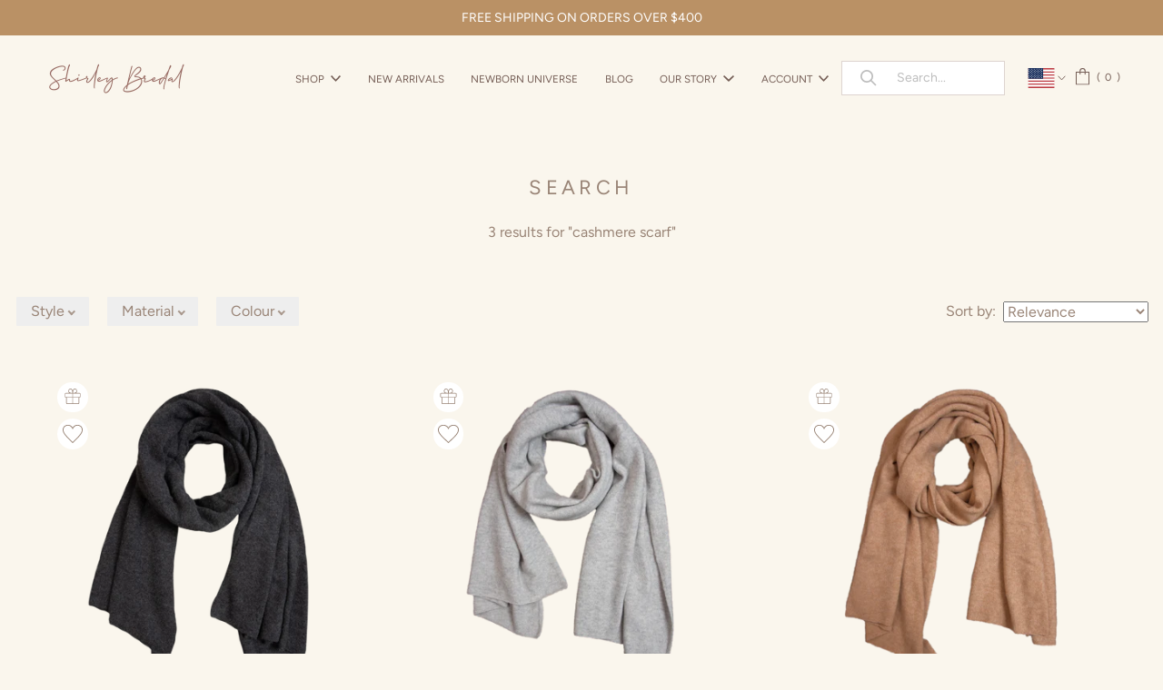

--- FILE ---
content_type: text/html; charset=utf-8
request_url: https://shirleybredal.com/a/search?q=cashmere+scarf&type=product
body_size: 96289
content:
<!doctype html>

<html class="no-js" lang="en">
  
    <script type="text/javascript">
!function(e){if(!window.pintrk){window.pintrk=function()
{window.pintrk.queue.push(Array.prototype.slice.call(arguments))};var
n=window.pintrk;n.queue=[],n.version="3.0";var
t=document.createElement("script");t.async=!0,t.src=e;var
r=document.getElementsByTagName("script")[0];r.parentNode.insertBefore(t,r)}}
("https://s.pinimg.com/ct/core.js"); 

pintrk('load','2614304878122', { em: '', });
pintrk('page');
</script> 
<noscript> 
<img height="1" width="1" style="display:none;" alt=""
src="https://ct.pinterest.com/v3/?tid=2614304878122&noscript=1" /> 
</noscript>
   
  <head><script>
    if(location.search.indexOf("q=sale") > -1 || location.search.indexOf("q=Sale") > -1) {
      window.location.href = "/collections/sale";
    }
     
  </script>
  <!-- Google tag (gtag.js) -->
<script async src="https://www.googletagmanager.com/gtag/js?id=G-P0N84B0YBD"></script>
<script>
  window.dataLayer = window.dataLayer || [];
  function gtag(){dataLayer.push(arguments);}
  gtag('js', new Date());

  gtag('config', 'G-P0N84B0YBD');
</script>
<title>
    ShirleyBredalKTM
</title>
  <!-- "snippets/SEOManager.liquid" was not rendered, the associated app was uninstalled -->

    <meta charset="utf-8"> 
    <meta http-equiv="X-UA-Compatible" content="IE=edge,chrome=1">
    <meta name="viewport" content="width=device-width, initial-scale=1.0, height=device-height, minimum-scale=1.0, maximum-scale=1.0">
    <meta name="theme-color" content="">
    <meta name="facebook-domain-verification" content="r25xn0lvla52tekiq1p5duzfzm9h7g" />

    <link rel="canonical" href="https://shirleybredal.com/a/search?q=cashmere+scarf&type=product"><link rel="shortcut icon" href="//shirleybredal.com/cdn/shop/files/fav_96x.png?v=1654260800" type="image/png"><link rel="preconnect dns-prefetch" href="https://fonts.shopifycdn.com" />
    <link rel="preconnect dns-prefetch" href="https://cdn.shopify.com" />
    <link rel="preconnect dns-prefetch" href="https://v.shopify.com" />
    <link rel="preconnect dns-prefetch" href="https://cdn.shopifycloud.com" /> 
    <link href="https://fonts.googleapis.com/icon?family=Material+Icons" rel="stylesheet">
    
    <meta property="og:type" content="website">
  <meta property="og:title" content="ShirleyBredalKTM"><meta property="og:url" content="https://shirleybredal.com/a/search?q=cashmere+scarf&type=product">
<meta property="og:site_name" content="ShirleyBredalKTM"><meta name="twitter:card" content="summary"><meta name="twitter:title" content="ShirleyBredalKTM">
  <meta name="twitter:description" content="ShirleyBredalKTM">
    <style>
  @font-face {
  font-family: Figtree;
  font-weight: 400;
  font-style: normal;
  font-display: swap;
  src: url("//shirleybredal.com/cdn/fonts/figtree/figtree_n4.3c0838aba1701047e60be6a99a1b0a40ce9b8419.woff2") format("woff2"),
       url("//shirleybredal.com/cdn/fonts/figtree/figtree_n4.c0575d1db21fc3821f17fd6617d3dee552312137.woff") format("woff");
}

  @font-face {
  font-family: Figtree;
  font-weight: 400;
  font-style: normal;
  font-display: swap;
  src: url("//shirleybredal.com/cdn/fonts/figtree/figtree_n4.3c0838aba1701047e60be6a99a1b0a40ce9b8419.woff2") format("woff2"),
       url("//shirleybredal.com/cdn/fonts/figtree/figtree_n4.c0575d1db21fc3821f17fd6617d3dee552312137.woff") format("woff");
}


  @font-face {
  font-family: Figtree;
  font-weight: 700;
  font-style: normal;
  font-display: swap;
  src: url("//shirleybredal.com/cdn/fonts/figtree/figtree_n7.2fd9bfe01586148e644724096c9d75e8c7a90e55.woff2") format("woff2"),
       url("//shirleybredal.com/cdn/fonts/figtree/figtree_n7.ea05de92d862f9594794ab281c4c3a67501ef5fc.woff") format("woff");
}

  @font-face {
  font-family: Figtree;
  font-weight: 600;
  font-style: normal;
  font-display: swap;
  src: url("//shirleybredal.com/cdn/fonts/figtree/figtree_n6.9d1ea52bb49a0a86cfd1b0383d00f83d3fcc14de.woff2") format("woff2"),
       url("//shirleybredal.com/cdn/fonts/figtree/figtree_n6.f0fcdea525a0e47b2ae4ab645832a8e8a96d31d3.woff") format("woff");
}

  @font-face {
  font-family: Figtree;
  font-weight: 500;
  font-style: normal;
  font-display: swap;
  src: url("//shirleybredal.com/cdn/fonts/figtree/figtree_n5.3b6b7df38aa5986536945796e1f947445832047c.woff2") format("woff2"),
       url("//shirleybredal.com/cdn/fonts/figtree/figtree_n5.f26bf6dcae278b0ed902605f6605fa3338e81dab.woff") format("woff");
}

  @font-face {
  font-family: Figtree;
  font-weight: 400;
  font-style: italic;
  font-display: swap;
  src: url("//shirleybredal.com/cdn/fonts/figtree/figtree_i4.89f7a4275c064845c304a4cf8a4a586060656db2.woff2") format("woff2"),
       url("//shirleybredal.com/cdn/fonts/figtree/figtree_i4.6f955aaaafc55a22ffc1f32ecf3756859a5ad3e2.woff") format("woff");
}

  @font-face {
  font-family: Figtree;
  font-weight: 700;
  font-style: italic;
  font-display: swap;
  src: url("//shirleybredal.com/cdn/fonts/figtree/figtree_i7.06add7096a6f2ab742e09ec7e498115904eda1fe.woff2") format("woff2"),
       url("//shirleybredal.com/cdn/fonts/figtree/figtree_i7.ee584b5fcaccdbb5518c0228158941f8df81b101.woff") format("woff");
}

  

  @font-face {
    font-family: "icons";
    src: url(//shirleybredal.com/cdn/shop/t/116/assets/icons.woff?v=64569) format("woff");
    font-display: swap;
  }

  :root {
    --heading-font-family : Figtree, sans-serif;
    --heading-font-weight : 400;
    --heading-font-style  : normal;

    --text-font-family : Figtree, sans-serif;
    --text-font-weight : 400;
    --text-font-style  : normal;

    --base-text-font-size   : 16px;
    --default-text-font-size: 14px;--background          : #ffffff;
    --background-rgb      : 255, 255, 255;
    --light-background    : #ffffff;
    --light-background-rgb: 255, 255, 255;
    --heading-color       : #998476;
    --text-color          : #998476;
    --text-color-rgb      : 153, 132, 118;
    --text-color-light    : #998476;
    --text-color-light-rgb: 153, 132, 118;
    --link-color          : #998476;
    --link-color-rgb      : 153, 132, 118;
    --border-color        : #f0edea;
    --border-color-rgb    : 240, 237, 234;

    --button-background    : #ba9165;
    --button-background-rgb: 186, 145, 101;
    --button-text-color    : #ffffff;

    --button-background2    : ;
    --button-background2-rgb: , , ;
    --button-text-color2   : ;
    
    --header-background       : #faf6ed;
    --header-background-sticky: rgba(250, 246, 237, 0.85);
    --header-background-sticky-alt: #faf6ed;
    --header-heading-color    : #745d55;
    --header-light-text-color : #ffffff;
    --header-border-color     : #e6dfd6;

    --footer-background    : #b9c6bf;
    --footer-text-color    : #ffffff;
    --footer-heading-color : #ffffff;
    --footer-border-color  : #c4cfc9;

    --navigation-background      : #aca582;
    --navigation-background-rgb  : 172, 165, 130;
    --navigation-text-color      : #ffffff;
    --navigation-text-color-light: rgba(255, 255, 255, 0.5);
    --navigation-border-color    : rgba(255, 255, 255, 0.25);

    --newsletter-popup-background     : #e0cdc7;
    --newsletter-popup-text-color     : #1c1b1b;
    --newsletter-popup-text-color-rgb : 28, 27, 27;

    --secondary-elements-background       : #f7ebe0;
    --secondary-elements-background-rgb   : 247, 235, 224;
    --secondary-elements-text-color       : #363636;
    --secondary-elements-text-color-light : rgba(54, 54, 54, 0.5);
    --secondary-elements-border-color     : rgba(54, 54, 54, 0.25);

    --product-sale-price-color    : #f94c43;
    --product-sale-price-color-rgb: 249, 76, 67;

    /* Shopify related variables */
    --payment-terms-background-color: #ffffff;

    /* Products */

    --horizontal-spacing-four-products-per-row: 60px;
        --horizontal-spacing-two-products-per-row : 60px;

    --vertical-spacing-four-products-per-row: 60px;
        --vertical-spacing-two-products-per-row : 75px;

    /* Animation */
    --drawer-transition-timing: cubic-bezier(0.645, 0.045, 0.355, 1);
    --header-base-height: 80px; /* We set a default for browsers that do not support CSS variables */

    /* Cursors */
    --cursor-zoom-in-svg    : url(//shirleybredal.com/cdn/shop/t/116/assets/cursor-zoom-in.svg?v=6734154673979576171732617551);
    --cursor-zoom-in-2x-svg : url(//shirleybredal.com/cdn/shop/t/116/assets/cursor-zoom-in-2x.svg?v=154757487137787314611732617551);
  }
</style>

<script>
  // IE11 does not have support for CSS variables, so we have to polyfill them
  if (!(((window || {}).CSS || {}).supports && window.CSS.supports('(--a: 0)'))) {
    const script = document.createElement('script');
    script.type = 'text/javascript';
    script.src = 'https://cdn.jsdelivr.net/npm/css-vars-ponyfill@2';
    script.onload = function() {
      cssVars({});
    };

    document.getElementsByTagName('head')[0].appendChild(script);
  }
</script>
  	<style>
  :root {
    --colour-secondary: #745d55;
    --colour-accent: #745d55;
    --colour-border: #e7e7e7;
    --border-color    : #e7e7e7;
    --colour-background: ;
    
    --colour-primary: #745d55;
    --colour-primary-30: rgba(116, 93, 85, 0.3);
    --colour-primary-15: rgba(116, 93, 85, 0.15);--colour-primary-alt: #000000;
    
    --colour-tertiary: #745d55;
    --colour-tertiary-30: rgba(116, 93, 85, 0.3);
    --colour-tertiary-15: rgba(116, 93, 85, 0.15);--colour-tertiary-alt: #ffffff;
    --tw: 80vw;

    --button-background-colour: #745d55;
    --button-bg-hover: #745d55;
    --button-text: #ffffff;
    --button-text-hover: #ffffff;

    --container-width: px;
    --container-padding: rem;

    --font-type-primary: ;
    --font-type-secondary: ;

    --font-size-large: 16;
    --font-size-medium: 14;
    --font-size-small: 12;
  }
</style>

    <script>window.performance && window.performance.mark && window.performance.mark('shopify.content_for_header.start');</script><meta name="google-site-verification" content="ra_jd1qyy4m8NMClh5OhGWHo7ePwIk0A0hK0WuBrUiU">
<meta id="shopify-digital-wallet" name="shopify-digital-wallet" content="/26738065431/digital_wallets/dialog">
<meta name="shopify-checkout-api-token" content="8627ca9d4335190716240496b62b823a">
<meta id="in-context-paypal-metadata" data-shop-id="26738065431" data-venmo-supported="false" data-environment="production" data-locale="en_US" data-paypal-v4="true" data-currency="USD">
<script async="async" src="/checkouts/internal/preloads.js?locale=en-US"></script>
<link rel="preconnect" href="https://shop.app" crossorigin="anonymous">
<script async="async" src="https://shop.app/checkouts/internal/preloads.js?locale=en-US&shop_id=26738065431" crossorigin="anonymous"></script>
<script id="apple-pay-shop-capabilities" type="application/json">{"shopId":26738065431,"countryCode":"SG","currencyCode":"USD","merchantCapabilities":["supports3DS"],"merchantId":"gid:\/\/shopify\/Shop\/26738065431","merchantName":"ShirleyBredalKTM","requiredBillingContactFields":["postalAddress","email","phone"],"requiredShippingContactFields":["postalAddress","email","phone"],"shippingType":"shipping","supportedNetworks":["visa","masterCard","amex"],"total":{"type":"pending","label":"ShirleyBredalKTM","amount":"1.00"},"shopifyPaymentsEnabled":true,"supportsSubscriptions":true}</script>
<script id="shopify-features" type="application/json">{"accessToken":"8627ca9d4335190716240496b62b823a","betas":["rich-media-storefront-analytics"],"domain":"shirleybredal.com","predictiveSearch":true,"shopId":26738065431,"locale":"en"}</script>
<script>var Shopify = Shopify || {};
Shopify.shop = "shirleybredalktm.myshopify.com";
Shopify.locale = "en";
Shopify.currency = {"active":"USD","rate":"1.0"};
Shopify.country = "US";
Shopify.theme = {"name":"SB (EDITED 11\/26)","id":163180576791,"schema_name":"Prestige","schema_version":"4.7.2","theme_store_id":855,"role":"main"};
Shopify.theme.handle = "null";
Shopify.theme.style = {"id":null,"handle":null};
Shopify.cdnHost = "shirleybredal.com/cdn";
Shopify.routes = Shopify.routes || {};
Shopify.routes.root = "/";</script>
<script type="module">!function(o){(o.Shopify=o.Shopify||{}).modules=!0}(window);</script>
<script>!function(o){function n(){var o=[];function n(){o.push(Array.prototype.slice.apply(arguments))}return n.q=o,n}var t=o.Shopify=o.Shopify||{};t.loadFeatures=n(),t.autoloadFeatures=n()}(window);</script>
<script>
  window.ShopifyPay = window.ShopifyPay || {};
  window.ShopifyPay.apiHost = "shop.app\/pay";
  window.ShopifyPay.redirectState = null;
</script>
<script defer="defer" async type="module" src="//shirleybredal.com/cdn/shopifycloud/shop-js/modules/v2/client.init-shop-cart-sync_C5BV16lS.en.esm.js"></script>
<script defer="defer" async type="module" src="//shirleybredal.com/cdn/shopifycloud/shop-js/modules/v2/chunk.common_CygWptCX.esm.js"></script>
<script type="module">
  await import("//shirleybredal.com/cdn/shopifycloud/shop-js/modules/v2/client.init-shop-cart-sync_C5BV16lS.en.esm.js");
await import("//shirleybredal.com/cdn/shopifycloud/shop-js/modules/v2/chunk.common_CygWptCX.esm.js");

  window.Shopify.SignInWithShop?.initShopCartSync?.({"fedCMEnabled":true,"windoidEnabled":true});

</script>
<script>
  window.Shopify = window.Shopify || {};
  if (!window.Shopify.featureAssets) window.Shopify.featureAssets = {};
  window.Shopify.featureAssets['shop-js'] = {"shop-cart-sync":["modules/v2/client.shop-cart-sync_ZFArdW7E.en.esm.js","modules/v2/chunk.common_CygWptCX.esm.js"],"init-fed-cm":["modules/v2/client.init-fed-cm_CmiC4vf6.en.esm.js","modules/v2/chunk.common_CygWptCX.esm.js"],"shop-button":["modules/v2/client.shop-button_tlx5R9nI.en.esm.js","modules/v2/chunk.common_CygWptCX.esm.js"],"shop-cash-offers":["modules/v2/client.shop-cash-offers_DOA2yAJr.en.esm.js","modules/v2/chunk.common_CygWptCX.esm.js","modules/v2/chunk.modal_D71HUcav.esm.js"],"init-windoid":["modules/v2/client.init-windoid_sURxWdc1.en.esm.js","modules/v2/chunk.common_CygWptCX.esm.js"],"shop-toast-manager":["modules/v2/client.shop-toast-manager_ClPi3nE9.en.esm.js","modules/v2/chunk.common_CygWptCX.esm.js"],"init-shop-email-lookup-coordinator":["modules/v2/client.init-shop-email-lookup-coordinator_B8hsDcYM.en.esm.js","modules/v2/chunk.common_CygWptCX.esm.js"],"init-shop-cart-sync":["modules/v2/client.init-shop-cart-sync_C5BV16lS.en.esm.js","modules/v2/chunk.common_CygWptCX.esm.js"],"avatar":["modules/v2/client.avatar_BTnouDA3.en.esm.js"],"pay-button":["modules/v2/client.pay-button_FdsNuTd3.en.esm.js","modules/v2/chunk.common_CygWptCX.esm.js"],"init-customer-accounts":["modules/v2/client.init-customer-accounts_DxDtT_ad.en.esm.js","modules/v2/client.shop-login-button_C5VAVYt1.en.esm.js","modules/v2/chunk.common_CygWptCX.esm.js","modules/v2/chunk.modal_D71HUcav.esm.js"],"init-shop-for-new-customer-accounts":["modules/v2/client.init-shop-for-new-customer-accounts_ChsxoAhi.en.esm.js","modules/v2/client.shop-login-button_C5VAVYt1.en.esm.js","modules/v2/chunk.common_CygWptCX.esm.js","modules/v2/chunk.modal_D71HUcav.esm.js"],"shop-login-button":["modules/v2/client.shop-login-button_C5VAVYt1.en.esm.js","modules/v2/chunk.common_CygWptCX.esm.js","modules/v2/chunk.modal_D71HUcav.esm.js"],"init-customer-accounts-sign-up":["modules/v2/client.init-customer-accounts-sign-up_CPSyQ0Tj.en.esm.js","modules/v2/client.shop-login-button_C5VAVYt1.en.esm.js","modules/v2/chunk.common_CygWptCX.esm.js","modules/v2/chunk.modal_D71HUcav.esm.js"],"shop-follow-button":["modules/v2/client.shop-follow-button_Cva4Ekp9.en.esm.js","modules/v2/chunk.common_CygWptCX.esm.js","modules/v2/chunk.modal_D71HUcav.esm.js"],"checkout-modal":["modules/v2/client.checkout-modal_BPM8l0SH.en.esm.js","modules/v2/chunk.common_CygWptCX.esm.js","modules/v2/chunk.modal_D71HUcav.esm.js"],"lead-capture":["modules/v2/client.lead-capture_Bi8yE_yS.en.esm.js","modules/v2/chunk.common_CygWptCX.esm.js","modules/v2/chunk.modal_D71HUcav.esm.js"],"shop-login":["modules/v2/client.shop-login_D6lNrXab.en.esm.js","modules/v2/chunk.common_CygWptCX.esm.js","modules/v2/chunk.modal_D71HUcav.esm.js"],"payment-terms":["modules/v2/client.payment-terms_CZxnsJam.en.esm.js","modules/v2/chunk.common_CygWptCX.esm.js","modules/v2/chunk.modal_D71HUcav.esm.js"]};
</script>
<script>(function() {
  var isLoaded = false;
  function asyncLoad() {
    if (isLoaded) return;
    isLoaded = true;
    var urls = ["https:\/\/loox.io\/widget\/41ZkzNja_c\/loox.1621406958646.js?shop=shirleybredalktm.myshopify.com","https:\/\/instafeed.nfcube.com\/cdn\/0db48852f81cf1ca179c13ed76322ef3.js?shop=shirleybredalktm.myshopify.com","https:\/\/shopify.livechatinc.com\/api\/v2\/script\/a47757fe-a9d3-4caf-8fee-4a3a4f8d9e9d\/widget.js?shop=shirleybredalktm.myshopify.com","https:\/\/cloudsearch-1f874.kxcdn.com\/shopify.js?srp=\/a\/search\u0026shop=shirleybredalktm.myshopify.com"];
    for (var i = 0; i < urls.length; i++) {
      var s = document.createElement('script');
      s.type = 'text/javascript';
      s.async = true;
      s.src = urls[i];
      var x = document.getElementsByTagName('script')[0];
      x.parentNode.insertBefore(s, x);
    }
  };
  if(window.attachEvent) {
    window.attachEvent('onload', asyncLoad);
  } else {
    window.addEventListener('load', asyncLoad, false);
  }
})();</script>
<script id="__st">var __st={"a":26738065431,"offset":-18000,"reqid":"993322f7-5b45-4a82-bbab-c04479d65c53-1768663541","pageurl":"shirleybredal.com\/a\/search?q=cashmere+scarf\u0026type=product","u":"bab7b5fb77b3"};</script>
<script>window.ShopifyPaypalV4VisibilityTracking = true;</script>
<script id="captcha-bootstrap">!function(){'use strict';const t='contact',e='account',n='new_comment',o=[[t,t],['blogs',n],['comments',n],[t,'customer']],c=[[e,'customer_login'],[e,'guest_login'],[e,'recover_customer_password'],[e,'create_customer']],r=t=>t.map((([t,e])=>`form[action*='/${t}']:not([data-nocaptcha='true']) input[name='form_type'][value='${e}']`)).join(','),a=t=>()=>t?[...document.querySelectorAll(t)].map((t=>t.form)):[];function s(){const t=[...o],e=r(t);return a(e)}const i='password',u='form_key',d=['recaptcha-v3-token','g-recaptcha-response','h-captcha-response',i],f=()=>{try{return window.sessionStorage}catch{return}},m='__shopify_v',_=t=>t.elements[u];function p(t,e,n=!1){try{const o=window.sessionStorage,c=JSON.parse(o.getItem(e)),{data:r}=function(t){const{data:e,action:n}=t;return t[m]||n?{data:e,action:n}:{data:t,action:n}}(c);for(const[e,n]of Object.entries(r))t.elements[e]&&(t.elements[e].value=n);n&&o.removeItem(e)}catch(o){console.error('form repopulation failed',{error:o})}}const l='form_type',E='cptcha';function T(t){t.dataset[E]=!0}const w=window,h=w.document,L='Shopify',v='ce_forms',y='captcha';let A=!1;((t,e)=>{const n=(g='f06e6c50-85a8-45c8-87d0-21a2b65856fe',I='https://cdn.shopify.com/shopifycloud/storefront-forms-hcaptcha/ce_storefront_forms_captcha_hcaptcha.v1.5.2.iife.js',D={infoText:'Protected by hCaptcha',privacyText:'Privacy',termsText:'Terms'},(t,e,n)=>{const o=w[L][v],c=o.bindForm;if(c)return c(t,g,e,D).then(n);var r;o.q.push([[t,g,e,D],n]),r=I,A||(h.body.append(Object.assign(h.createElement('script'),{id:'captcha-provider',async:!0,src:r})),A=!0)});var g,I,D;w[L]=w[L]||{},w[L][v]=w[L][v]||{},w[L][v].q=[],w[L][y]=w[L][y]||{},w[L][y].protect=function(t,e){n(t,void 0,e),T(t)},Object.freeze(w[L][y]),function(t,e,n,w,h,L){const[v,y,A,g]=function(t,e,n){const i=e?o:[],u=t?c:[],d=[...i,...u],f=r(d),m=r(i),_=r(d.filter((([t,e])=>n.includes(e))));return[a(f),a(m),a(_),s()]}(w,h,L),I=t=>{const e=t.target;return e instanceof HTMLFormElement?e:e&&e.form},D=t=>v().includes(t);t.addEventListener('submit',(t=>{const e=I(t);if(!e)return;const n=D(e)&&!e.dataset.hcaptchaBound&&!e.dataset.recaptchaBound,o=_(e),c=g().includes(e)&&(!o||!o.value);(n||c)&&t.preventDefault(),c&&!n&&(function(t){try{if(!f())return;!function(t){const e=f();if(!e)return;const n=_(t);if(!n)return;const o=n.value;o&&e.removeItem(o)}(t);const e=Array.from(Array(32),(()=>Math.random().toString(36)[2])).join('');!function(t,e){_(t)||t.append(Object.assign(document.createElement('input'),{type:'hidden',name:u})),t.elements[u].value=e}(t,e),function(t,e){const n=f();if(!n)return;const o=[...t.querySelectorAll(`input[type='${i}']`)].map((({name:t})=>t)),c=[...d,...o],r={};for(const[a,s]of new FormData(t).entries())c.includes(a)||(r[a]=s);n.setItem(e,JSON.stringify({[m]:1,action:t.action,data:r}))}(t,e)}catch(e){console.error('failed to persist form',e)}}(e),e.submit())}));const S=(t,e)=>{t&&!t.dataset[E]&&(n(t,e.some((e=>e===t))),T(t))};for(const o of['focusin','change'])t.addEventListener(o,(t=>{const e=I(t);D(e)&&S(e,y())}));const B=e.get('form_key'),M=e.get(l),P=B&&M;t.addEventListener('DOMContentLoaded',(()=>{const t=y();if(P)for(const e of t)e.elements[l].value===M&&p(e,B);[...new Set([...A(),...v().filter((t=>'true'===t.dataset.shopifyCaptcha))])].forEach((e=>S(e,t)))}))}(h,new URLSearchParams(w.location.search),n,t,e,['guest_login'])})(!0,!0)}();</script>
<script integrity="sha256-4kQ18oKyAcykRKYeNunJcIwy7WH5gtpwJnB7kiuLZ1E=" data-source-attribution="shopify.loadfeatures" defer="defer" src="//shirleybredal.com/cdn/shopifycloud/storefront/assets/storefront/load_feature-a0a9edcb.js" crossorigin="anonymous"></script>
<script crossorigin="anonymous" defer="defer" src="//shirleybredal.com/cdn/shopifycloud/storefront/assets/shopify_pay/storefront-65b4c6d7.js?v=20250812"></script>
<script data-source-attribution="shopify.dynamic_checkout.dynamic.init">var Shopify=Shopify||{};Shopify.PaymentButton=Shopify.PaymentButton||{isStorefrontPortableWallets:!0,init:function(){window.Shopify.PaymentButton.init=function(){};var t=document.createElement("script");t.src="https://shirleybredal.com/cdn/shopifycloud/portable-wallets/latest/portable-wallets.en.js",t.type="module",document.head.appendChild(t)}};
</script>
<script data-source-attribution="shopify.dynamic_checkout.buyer_consent">
  function portableWalletsHideBuyerConsent(e){var t=document.getElementById("shopify-buyer-consent"),n=document.getElementById("shopify-subscription-policy-button");t&&n&&(t.classList.add("hidden"),t.setAttribute("aria-hidden","true"),n.removeEventListener("click",e))}function portableWalletsShowBuyerConsent(e){var t=document.getElementById("shopify-buyer-consent"),n=document.getElementById("shopify-subscription-policy-button");t&&n&&(t.classList.remove("hidden"),t.removeAttribute("aria-hidden"),n.addEventListener("click",e))}window.Shopify?.PaymentButton&&(window.Shopify.PaymentButton.hideBuyerConsent=portableWalletsHideBuyerConsent,window.Shopify.PaymentButton.showBuyerConsent=portableWalletsShowBuyerConsent);
</script>
<script data-source-attribution="shopify.dynamic_checkout.cart.bootstrap">document.addEventListener("DOMContentLoaded",(function(){function t(){return document.querySelector("shopify-accelerated-checkout-cart, shopify-accelerated-checkout")}if(t())Shopify.PaymentButton.init();else{new MutationObserver((function(e,n){t()&&(Shopify.PaymentButton.init(),n.disconnect())})).observe(document.body,{childList:!0,subtree:!0})}}));
</script>
<link id="shopify-accelerated-checkout-styles" rel="stylesheet" media="screen" href="https://shirleybredal.com/cdn/shopifycloud/portable-wallets/latest/accelerated-checkout-backwards-compat.css" crossorigin="anonymous">
<style id="shopify-accelerated-checkout-cart">
        #shopify-buyer-consent {
  margin-top: 1em;
  display: inline-block;
  width: 100%;
}

#shopify-buyer-consent.hidden {
  display: none;
}

#shopify-subscription-policy-button {
  background: none;
  border: none;
  padding: 0;
  text-decoration: underline;
  font-size: inherit;
  cursor: pointer;
}

#shopify-subscription-policy-button::before {
  box-shadow: none;
}

      </style>

<script>window.performance && window.performance.mark && window.performance.mark('shopify.content_for_header.end');</script>
    
    <link rel="stylesheet" href="//shirleybredal.com/cdn/shop/t/116/assets/theme.scss.css?v=66325325037565757661762779298">
    
    <link rel="preload" href="//shirleybredal.com/cdn/shop/t/116/assets/libs_combined.css?v=20822197660724270601732617551" as="style" onload="this.onload=null;this.rel='stylesheet'">
    <noscript><link rel="stylesheet" href="//shirleybredal.com/cdn/shop/t/116/assets/libs_combined.css?v=20822197660724270601732617551"></noscript>

    <script>
      // This allows to expose several variables to the global scope, to be used in scripts
      window.theme = {
        pageType: "",
        moneyFormat: "\u003cspan class=money\u003e${{amount}}\u003c\/span\u003e",
        moneyWithCurrencyFormat: "\u003cspan class=money\u003e${{amount}} USD\u003c\/span\u003e",
        productImageSize: "natural",
        searchMode: "product,article",
        showPageTransition: false,
        showElementStaggering: true,
        showImageZooming: true,
        enableCartGiftProduct: false
      };

      window.routes = {
        rootUrl: "\/",
        cartUrl: "\/cart",
        cartAddUrl: "\/cart\/add",
        cartChangeUrl: "\/cart\/change",
        searchUrl: "\/search",
        productRecommendationsUrl: "\/recommendations\/products"
      };

      window.languages = {
        cartAddNote: "Add special message to this order",
        cartEditNote: "Edit Order Note",
        productImageLoadingError: "This image could not be loaded. Please try to reload the page.",
        productFormAddToCart: "Add to cart",
        productFormUnavailable: "Unavailable",
        productFormSoldOut: "Sold Out",
        shippingEstimatorOneResult: "1 option available:",
        shippingEstimatorMoreResults: "{{count}} options available:",
        shippingEstimatorNoResults: "No shipping could be found",
        cartMessage: ""
      };

      window.lazySizesConfig = {
        loadHidden: false,
        hFac: 0.5,
        expFactor: 2,
        ricTimeout: 150,
        lazyClass: 'Image--lazyLoad',
        loadingClass: 'Image--lazyLoading',
        loadedClass: 'Image--lazyLoaded'
      };
      
      window.collectionBadges = [
        
          
          
          
          
          
          
          
          
          
        
          
          
          
          
          
          
          
          
          
          {
            badge: "NEW",
            product_handles: ["holiday-hellebore-stocking-cream-white","holiday-hellebore-stocking-grape","holiday-hellebore-stocking-moss","personalized-garland-stocking-cream-white-copy","personalized-holiday-hellebore-stocking-moss","personalized-holiday-hellebore-stocking-grape"],
            filter_handles: [],
            type: "everywhere",
            style: "default",
            colour: "#ffffff",
            background: "#aca582",
            collection_handles: "",
            selection: "product"
          }
          
        
      ];

      document.documentElement.className = document.documentElement.className.replace('no-js', 'js');
      document.documentElement.style.setProperty('--window-height', window.innerHeight + 'px');

      // We do a quick detection of some features (we could use Modernizr but for so little...)
      (function() {
        document.documentElement.className += ((window.CSS && window.CSS.supports('(position: sticky) or (position: -webkit-sticky)')) ? ' supports-sticky' : ' no-supports-sticky');
        document.documentElement.className += (window.matchMedia('(-moz-touch-enabled: 1), (hover: none)')).matches ? ' no-supports-hover' : ' supports-hover';
      }());
    </script>

    <script src="//shirleybredal.com/cdn/shop/t/116/assets/lazysizes.min.js?v=174358363404432586981732617551" async></script><script src="https://polyfill-fastly.net/v3/polyfill.min.js?unknown=polyfill&features=fetch,Element.prototype.closest,Element.prototype.remove,Element.prototype.classList,Array.prototype.includes,Array.prototype.fill,Object.assign,CustomEvent,IntersectionObserver,IntersectionObserverEntry,URL" defer></script>
    <script src="//shirleybredal.com/cdn/shop/t/116/assets/libs.min.js?v=87938742486793209421732617551" defer></script>
    <script src="//shirleybredal.com/cdn/shop/t/116/assets/theme.js?v=15921497379722826861732618473" defer></script>
    <script src="//shirleybredal.com/cdn/shop/t/116/assets/custom.js?v=92653737091187689171732617551" defer></script>


  <link rel="stylesheet" href="https://cdnjs.cloudflare.com/ajax/libs/Swiper/9.0.0/swiper-bundle.min.css" integrity="sha512-6lU2uSHWvMl9Su6DNUYWsOr+FExyWVGojMTQJB6lHGlQQQZpYe5tQR1HGBQLkpZfAa0jW5gDvVUtjkQntaFUTw==" crossorigin="anonymous" referrerpolicy="no-referrer" />
  <script src="https://cdnjs.cloudflare.com/ajax/libs/Swiper/9.0.0/swiper-bundle.min.js" integrity="sha512-U0YYmuLwX0Z1X7dX4z45TWvkn0f8cDXPzLL0NvlgGmGs0ugchpFAO7K+7uXBcCrjVDq5A0wAnISCcf/XhSNYiA==" crossorigin="anonymous" referrerpolicy="no-referrer"></script>
  
 

    
    
    <link href="//shirleybredal.com/cdn/shop/t/116/assets/custom.styles.scss.css?v=127558619182292051431742808201" rel="stylesheet" type="text/css" media="all" />
    <script src="//shirleybredal.com/cdn/shop/t/116/assets/custom.scripts.js?v=124947524381878138901732619754" defer></script>
    
    
    <link rel="stylesheet" href="https://cdn.jsdelivr.net/npm/flatpickr/dist/flatpickr.min.css">
    <script src="https://cdn.jsdelivr.net/npm/flatpickr"></script>
    
    <script src="https://cdnjs.cloudflare.com/ajax/libs/html2canvas/1.4.0/html2canvas.min.js" integrity="sha512-UcDEnmFoMh0dYHu0wGsf5SKB7z7i5j3GuXHCnb3i4s44hfctoLihr896bxM0zL7jGkcHQXXrJsFIL62ehtd6yQ==" crossorigin="anonymous" referrerpolicy="no-referrer"></script>
    
    <script>
      (function () {
        window.onpageshow = function() {
          if (window.theme.showPageTransition) {
            var pageTransition = document.querySelector('.PageTransition');

            if (pageTransition) {
              pageTransition.style.visibility = 'visible';
              pageTransition.style.opacity = '0';
            }
          }

          // When the page is loaded from the cache, we have to reload the cart content
          document.documentElement.dispatchEvent(new CustomEvent('cart:refresh', {
            bubbles: true
          }));
        };
      })();
      
      /*! js-cookie v3.0.0-rc.1 | MIT */
      !function(e,t){"object"==typeof exports&&"undefined"!=typeof module?module.exports=t():"function"==typeof define&&define.amd?define(t):(e=e||self,function(){var n=e.Cookies,r=e.Cookies=t();r.noConflict=function(){return e.Cookies=n,r}}())}(this,function(){"use strict";function e(e){for(var t=1;t<arguments.length;t++){var n=arguments[t];for(var r in n)e[r]=n[r]}return e}var t={read:function(e){return e.replace(/(%[\dA-F]{2})+/gi,decodeURIComponent)},write:function(e){return encodeURIComponent(e).replace(/%(2[346BF]|3[AC-F]|40|5[BDE]|60|7[BCD])/g,decodeURIComponent)}};return function n(r,o){function i(t,n,i){if("undefined"!=typeof document){"number"==typeof(i=e({},o,i)).expires&&(i.expires=new Date(Date.now()+864e5*i.expires)),i.expires&&(i.expires=i.expires.toUTCString()),t=encodeURIComponent(t).replace(/%(2[346B]|5E|60|7C)/g,decodeURIComponent).replace(/[()]/g,escape),n=r.write(n,t);var c="";for(var u in i)i[u]&&(c+="; "+u,!0!==i[u]&&(c+="="+i[u].split(";")[0]));return document.cookie=t+"="+n+c}}return Object.create({set:i,get:function(e){if("undefined"!=typeof document&&(!arguments.length||e)){for(var n=document.cookie?document.cookie.split("; "):[],o={},i=0;i<n.length;i++){var c=n[i].split("="),u=c.slice(1).join("=");'"'===u[0]&&(u=u.slice(1,-1));try{var f=t.read(c[0]);if(o[f]=r.read(u,f),e===f)break}catch(e){}}return e?o[e]:o}},remove:function(t,n){i(t,"",e({},n,{expires:-1}))},withAttributes:function(t){return n(this.converter,e({},this.attributes,t))},withConverter:function(t){return n(e({},this.converter,t),this.attributes)}},{attributes:{value:Object.freeze(o)},converter:{value:Object.freeze(r)}})}(t,{path:"/"})});
    </script>
    
    <script>
      !function(t,e){"object"==typeof exports&&"undefined"!=typeof module?e(exports):"function"==typeof define&&define.amd?define(["exports"],e):e((t=t||self).window=t.window||{})}(this,function(e){"use strict";function _inheritsLoose(t,e){t.prototype=Object.create(e.prototype),(t.prototype.constructor=t).__proto__=e}function _assertThisInitialized(t){if(void 0===t)throw new ReferenceError("this hasn't been initialised - super() hasn't been called");return t} /*! * GSAP 3.0.1 * https://greensock.com * * @license Copyright 2008-2019, GreenSock. All rights reserved. * Subject to the terms at https://greensock.com/standard-license or for * Club GreenSock members, the agreement issued with that membership. * @author: Jack Doyle, jack@greensock.com */function n(t){return"string"==typeof t}function o(t){return"function"==typeof t}function p(t){return"number"==typeof t}function q(t){return void 0===t}function r(t){return"object"==typeof t}function s(t){return!1!==t}function t(){return"undefined"!=typeof window}function u(t){return o(t)||n(t)}function J(t){return(l=dt(t,at))&&ee}function K(t,e){return console.warn("Invalid",t,"tween of",e,"Missing plugin? gsap.registerPlugin()")}function L(t,e){return!e&&console.warn(t)}function M(t,e){return t&&(at[t]=e)&&l&&(l[t]=e)||at}function N(){return 0}function W(t){var e,n,i=t[0];if(!r(i)&&!o(i))return G(t)?t:[t];if(!(e=(i._gsap||{}).harness)){for(n=ct.length;n--&&!ct[n].targetTest(i););e=ct[n]}for(n=t.length;n--;)t[n]._gsap||(t[n]._gsap=new Ft(t[n],e));return t}function X(t){return t._gsap||W(vt(t))[0]._gsap}function Y(t,e){var r=t[e];return o(r)?t[e]():q(r)&&t.getAttribute(e)||r}function Z(t,e){return(t=t.split(",")).forEach(e)||t}function $(t){return Math.round(1e4*t)/1e4}function _(t,e){for(var r=e.length,n=0;t.indexOf(e[n])<0&&++n<r;);return n<r}function aa(t,e,r){var n,i=p(t[1]),a=(i?2:1)+(e<2?0:1),o=t[a];return i&&(o.duration=t[1]),1===e?(o.runBackwards=1,o.immediateRender=s(o.immediateRender)):2===e&&(n=t[a-1],o.startAt=n,o.immediateRender=s(o.immediateRender)),o.parent=r,o}function ba(){var t,e,r=ot.length,n=ot.slice(0);for(ut={},t=ot.length=0;t<r;t++)(e=n[t])&&e._lazy&&(e.render(e._lazy[0],e._lazy[1],!0)._lazy=0)}function ca(t,e,r,n){ot.length&&ba(),t.render(e,r,n),ot.length&&ba()}function da(t){var e=parseFloat(t);return e||0===e?e:t}function ea(t){return t}function fa(t,e){for(var r in e)r in t||(t[r]=e[r]);return t}function ga(t,e){for(var r in e)r in t||"duration"===r||"ease"===r||(t[r]=e[r])}function ia(t,e){for(var n in e)t[n]=r(e[n])?ia(t[n]||(t[n]={}),e[n]):e[n];return t}function ja(t,e){var r,n={};for(r in t)r in e||(n[r]=t[r]);return n}function na(t,e,r,n){void 0===r&&(r="_first"),void 0===n&&(n="_last");var i=e._prev,a=e._next;i?i._next=a:t[r]===e&&(t[r]=a),a?a._prev=i:t[n]===e&&(t[n]=i),e._dp=t,e._next=e._prev=e.parent=null}function oa(t,e){!t.parent||e&&!t.parent.autoRemoveChildren||t.parent.remove(t),t._act=0}function pa(t){for(var e=t;e;)e._dirty=1,e=e.parent;return t}function sa(t){var e;return t._repeat?(e=t.duration()+t._rDelay)*~~(t._tTime/e):0}function ta(t,e){return 0<e._ts?(t-e._start)*e._ts:(e._dirty?e.totalDuration():e._tDur)+(t-e._start)*e._ts}function ua(t,e,r){if(e.parent&&oa(e),e._start=r+e._delay,e._end=e._start+(e.totalDuration()/e._ts||0),function _addLinkedListItem(t,e,r,n,i){void 0===r&&(r="_first"),void 0===n&&(n="_last");var a,s=t[n];if(i)for(a=e[i];s&&s[i]>a;)s=s._prev;s?(e._next=s._next,s._next=e):(e._next=t[r],t[r]=e),e._next?e._next._prev=e:t[n]=e,e._prev=s,e.parent=t}(t,e,"_first","_last",t._sort?"_start":0),(t._recent=e)._time||!e._dur&&e._initted){var n=(t.rawTime()-e._start)*e._ts;(!e._dur||mt(0,e.totalDuration(),n)-e._tTime>B)&&e.render(n,!0)}if(pa(t),t._dp&&t._time>=t._dur&&t._ts&&t._dur<t.duration())for(var i=t;i._dp;)i.totalTime(i._tTime,!0),i=i._dp;return t}function va(t,e,r,n){return It(t,e),t._initted?!r&&t._pt&&t.vars.lazy?(ot.push(t),t._lazy=[e,n],1):void 0:1}function ya(t){if(t instanceof Et)return pa(t);var e=t._repeat;return t._tDur=e?e<0?1e20:$(t._dur*(e+1)+t._rDelay*e):t._dur,pa(t.parent),t}function Aa(t,e){var r,i,a=t.labels,s=t._recent||_t,o=t.duration()>=D?s.endTime(!1):t._dur;return n(e)&&(isNaN(e)||e in a)?"<"===(r=e.charAt(0))||">"===r?("<"===r?s._start:s.endTime(0<=s._repeat))+(parseFloat(e.substr(1))||0):(r=e.indexOf("="))<0?(e in a||(a[e]=o),a[e]):(i=+(e.charAt(r-1)+e.substr(r+1)),1<r?Aa(t,e.substr(0,r-1))+i:o+i):null==e?o:+e}function Ba(t,e){return t||0===t?e(t):e}function Da(t){return(t+"").substr((parseFloat(t)+"").length)}function Ga(t){return r(t)&&"length"in t&&t.length-1 in t&&r(t[0])&&t!==i}function Ja(t){if(o(t))return t;var d=r(t)?t:{each:t},_=Dt(d.ease),m=d.from||0,g=parseFloat(d.base)||0,v={},e=0<m&&m<1,y=isNaN(m)||e,b=d.axis,w=m,T=m;return n(m)?w=T={center:.5,edges:.5,end:1}[m]||0:!e&&y&&(w=m[0],T=m[1]),function(t,e,r){var n,i,a,s,o,u,h,l,f,c=(r||d).length,p=v[c];if(!p){if(!(f="auto"===d.grid?0:(d.grid||[1,D])[1])){for(h=-D;h<(h=r[f++].getBoundingClientRect().left)&&f<c;);f--}for(p=v[c]=[],n=y?Math.min(f,c)*w-.5:m%f,i=y?c*T/f-.5:m/f|0,l=D,u=h=0;u<c;u++)a=u%f-n,s=i-(u/f|0),p[u]=o=b?Math.abs("y"===b?s:a):j(a*a+s*s),h<o&&(h=o),o<l&&(l=o);p.max=h-l,p.min=l,p.v=c=(parseFloat(d.amount)||parseFloat(d.each)*(c<f?c-1:b?"y"===b?c/f:f:Math.max(f,c/f))||0)*("edges"===m?-1:1),p.b=c<0?g-c:g,p.u=Da(d.amount||d.each)||0,_=_&&c<0?Ct(_):_}return c=(p[t]-p.min)/p.max||0,$(p.b+(_?_(c):c)*p.v)+p.u}}function Ka(e){var r=e<1?Math.pow(10,(e+"").length-2):1;return function(t){return~~(Math.round(parseFloat(t)/e)*e*r)/r+(p(t)?0:Da(t))}}function La(u,t){var h,l,e=G(u);return!e&&r(u)&&(h=e=u.radius||D,u=vt(u.values),(l=!p(u[0]))&&(h*=h)),Ba(t,e?function(t){for(var e,r,n=parseFloat(l?t.x:t),i=parseFloat(l?t.y:0),a=D,s=0,o=u.length;o--;)(e=l?(e=u[o].x-n)*e+(r=u[o].y-i)*r:Math.abs(u[o]-n))<a&&(a=e,s=o);return s=!h||a<=h?u[s]:t,l||s===t||p(t)?s:s+Da(t)}:Ka(u))}function Ma(t,e,r,n){return Ba(G(t)?!e:!n,function(){return G(t)?t[~~(Math.random()*t.length)]:(r=r||1e-5)&&(n=r<1?Math.pow(10,(r+"").length-2):1)&&~~(Math.round((t+Math.random()*(e-t))/r)*r*n)/n})}function Qa(e,r,t){return Ba(t,function(t){return e[~~r(t)]})}function Ta(t){for(var e,r,n,i,a=0,s="";~(e=t.indexOf("random(",a));)n=t.indexOf(")",e),i="["===t.charAt(e+7),r=t.substr(e+7,n-e-7).match(i?it:H),s+=t.substr(a,e-a)+Ma(i?r:+r[0],+r[1],+r[2]||1e-5),a=n+1;return s+t.substr(a,t.length-a)}function Wa(t,e,r){var n,i,a,s=t.labels,o=D;for(n in s)(i=s[n]-e)<0==!!r&&i&&o>(i=Math.abs(i))&&(a=n,o=i);return a}function Ya(t){return oa(t),t.progress()<1&&bt(t,"onInterrupt"),t}function bb(t,e,r){return(6*(t=t<0?t+1:1<t?t-1:t)<1?e+(r-e)*t*6:t<.5?r:3*t<2?e+(r-e)*(2/3-t)*6:e)*wt+.5|0}function cb(t,e){var r,n,i,a,s,o,u,h,l,f,c=t?p(t)?[t>>16,t>>8&wt,t&wt]:0:Tt.black;if(!c){if(","===t.substr(-1)&&(t=t.substr(0,t.length-1)),Tt[t])c=Tt[t];else if("#"===t.charAt(0))4===t.length&&(t="#"+(r=t.charAt(1))+r+(n=t.charAt(2))+n+(i=t.charAt(3))+i),c=[(t=parseInt(t.substr(1),16))>>16,t>>8&wt,t&wt];else if("hsl"===t.substr(0,3))if(c=f=t.match(H),e){if(~t.indexOf("="))return t.match(tt)}else a=+c[0]%360/360,s=+c[1]/100,r=2*(o=+c[2]/100)-(n=o<=.5?o*(s+1):o+s-o*s),3<c.length&&(c[3]*=1),c[0]=bb(a+1/3,r,n),c[1]=bb(a,r,n),c[2]=bb(a-1/3,r,n);else c=t.match(H)||Tt.transparent;c=c.map(Number)}return e&&!f&&(r=c[0]/wt,n=c[1]/wt,i=c[2]/wt,o=((u=Math.max(r,n,i))+(h=Math.min(r,n,i)))/2,u===h?a=s=0:(l=u-h,s=.5<o?l/(2-u-h):l/(u+h),a=u===r?(n-i)/l+(n<i?6:0):u===n?(i-r)/l+2:(r-n)/l+4,a*=60),c[0]=a+.5|0,c[1]=100*s+.5|0,c[2]=100*o+.5|0),c}function db(t,e){var r,n,i,a=(t+"").match(xt),s=0,o="";if(!a)return t;for(r=0;r<a.length;r++)n=a[r],s+=(i=t.substr(s,t.indexOf(n,s)-s)).length+n.length,3===(n=cb(n,e)).length&&n.push(1),o+=i+(e?"hsla("+n[0]+","+n[1]+"%,"+n[2]+"%,"+n[3]:"rgba("+n.join(","))+")";return o+t.substr(s)}function gb(t){var e,r=t.join(" ");xt.lastIndex=0,xt.test(r)&&(e=kt.test(r),t[0]=db(t[0],e),t[1]=db(t[1],e))}function ob(t){var e=(t+"").split("("),r=Ot[e[0]];return r&&1<e.length&&r.config?r.config.apply(null,~t.indexOf("{")?[function _parseObjectInString(t){for(var e,r,n,i={},a=t.substr(1,t.length-3).split(":"),s=a[0],o=1,u=a.length;o<u;o++)r=a[o],e=o!==u-1?r.lastIndexOf(","):r.length,n=r.substr(0,e),i[s]=isNaN(n)?n.replace(St,"").trim():+n,s=r.substr(e+1).trim();return i}(e[1])]:rt.exec(t)[1].split(",").map(da)):Ot._CE&&Pt.test(t)?Ot._CE("",t):r}function rb(t,e,r,n){void 0===r&&(r=function easeOut(t){return 1-e(1-t)}),void 0===n&&(n=function easeInOut(t){return t<.5?e(2*t)/2:1-e(2*(1-t))/2});var i,a={easeIn:e,easeOut:r,easeInOut:n};return Z(t,function(t){for(var e in Ot[t]=at[t]=a,Ot[i=t.toLowerCase()]=r,a)Ot[i+("easeIn"===e?".in":"easeOut"===e?".out":".inOut")]=Ot[t+"."+e]=a[e]}),a}function sb(e){return function(t){return t<.5?(1-e(1-2*t))/2:.5+e(2*(t-.5))/2}}function tb(r,t,e){function sk(t){return 1===t?1:n*Math.pow(2,-10*t)*Q((t-a)*i)+1}var n=1<=t?t:1,i=(e||(r?.3:.45))/(t<1?t:1),a=i/F*(Math.asin(1/n)||0),s="out"===r?sk:"in"===r?function(t){return 1-sk(1-t)}:sb(sk);return i=F/i,s.config=function(t,e){return tb(r,t,e)},s}function ub(e,r){function Ak(t){return--t*t*((r+1)*t+r)+1}void 0===r&&(r=1.70158);var t="out"===e?Ak:"in"===e?function(t){return 1-Ak(1-t)}:sb(Ak);return t.config=function(t){return ub(e,t)},t}var R,i,a,h,l,f,d,c,m,g,v,y,b,w,T,x,k,A,O,P,S,C,U={autoSleep:120,force3D:"auto",nullTargetWarn:1,units:{lineHeight:""}},E={duration:.5,overwrite:!1,delay:0},D=1e8,B=1/D,F=2*Math.PI,z=F/4,I=0,j=Math.sqrt,V=Math.cos,Q=Math.sin,G=Array.isArray,H=/(?:-?\.?\d|\.)+/gi,tt=/[-+=\.]*\d+[\.e\-\+]*\d*[e\-\+]*\d*/gi,et=/[-+=\.]*\d+(?:\.|e-|e)*\d*/gi,rt=/\(([^()]+)\)/i,nt=/[\+-]=-?[\.\d]+/,it=/[#\-+\.]*\b[a-z\d-=+%.]+/gi,at={},st={},ot=[],ut={},ht={},lt={},ft=30,ct=[],pt="onComplete,onUpdate,onStart,onRepeat,onReverseComplete,onInterrupt",dt=function _merge(t,e){for(var r in e)t[r]=e[r];return t},_t={_start:0,endTime:N},mt=function _clamp(t,e,r){return r<t?t:e<r?e:r},gt=[].slice,vt=function toArray(t,e){return!n(t)||e||!a&&Mt()?G(t)?function _flatten(t,r,i){return void 0===i&&(i=[]),t.forEach(function(t){var e;return n(t)&&!r||Ga(t)?(e=i).push.apply(e,vt(t)):i.push(t)})||i}(t,e):Ga(t)?gt.call(t,0):t?[t]:[]:gt.call(h.querySelectorAll(t),0)},yt=function mapRange(e,t,r,n,i){var a=t-e,s=n-r;return Ba(i,function(t){return r+(t-e)/a*s})},bt=function _callback(t,e,r){var n,i,a=t.vars,s=a[e];if(s)return n=a[e+"Params"],i=a.callbackScope||t,r&&ot.length&&ba(),n?s.apply(i,n):s.call(i,t)},wt=255,Tt={aqua:[0,wt,wt],lime:[0,wt,0],silver:[192,192,192],black:[0,0,0],maroon:[128,0,0],teal:[0,128,128],blue:[0,0,wt],navy:[0,0,128],white:[wt,wt,wt],olive:[128,128,0],yellow:[wt,wt,0],orange:[wt,165,0],gray:[128,128,128],purple:[128,0,128],green:[0,128,0],red:[wt,0,0],pink:[wt,192,203],cyan:[0,wt,wt],transparent:[wt,wt,wt,0]},xt=function(){var t,e="(?:\\b(?:(?:rgb|rgba|hsl|hsla)\\(.+?\\))|\\B#(?:[0-9a-f]{3}){1,2}\\b";for(t in Tt)e+="|"+t+"\\b";return new RegExp(e+")","gi")}(),kt=/hsl[a]?\(/,At=(b=Date.now,w=500,T=33,x=b(),k=x,O=A=1/60,y={time:0,frame:0,tick:function tick(){yj(!0)},wake:function wake(){f&&(!a&&t()&&(i=a=window,h=i.document||{},at.gsap=ee,(i.gsapVersions||(i.gsapVersions=[])).push(ee.version),J(l||i.GreenSockGlobals||!i.gsap&&i||{}),v=i.requestAnimationFrame),m&&y.sleep(),g=v||function(t){return setTimeout(t,1e3*(O-y.time)+1|0)},c=1,yj(2))},sleep:function sleep(){(v?i.cancelAnimationFrame:clearTimeout)(m),c=0,g=N},lagSmoothing:function lagSmoothing(t,e){w=t||1e8,T=Math.min(e,w,0)},fps:function fps(t){A=1/(t||60),O=y.time+A},add:function add(t){P.indexOf(t)<0&&P.push(t),Mt()},remove:function remove(t){var e;~(e=P.indexOf(t))&&P.splice(e,1)},_listeners:P=[]}),Mt=function _wake(){return!c&&At.wake()},Ot={},Pt=/^[\d.\-M][\d.\-,\s]/,St=/["']/g,Ct=function _invertEase(e){return function(t){return 1-e(1-t)}},Dt=function _parseEase(t,e){return t&&(o(t)?t:Ot[t]||ob(t))||e};function yj(e){var t,r,n=b()-k,i=!0===e;w<n&&(x+=n-T),k+=n,y.time=(k-x)/1e3,(0<(t=y.time-O)||i)&&(y.frame++,O+=t+(A<=t?.004:A-t),r=1),i||(m=g(yj)),r&&P.forEach(function(t){return t(y.time,n,y.frame,e)})}function Rk(t){return t<C?S*t*t:t<.7272727272727273?S*Math.pow(t-1.5/2.75,2)+.75:t<.9090909090909092?S*(t-=2.25/2.75)*t+.9375:S*Math.pow(t-2.625/2.75,2)+.984375}Z("Linear,Quad,Cubic,Quart,Quint,Strong",function(t,e){var r=e<5?e+1:e;rb(t+",Power"+(r-1),e?function(t){return Math.pow(t,r)}:function(t){return t},function(t){return 1-Math.pow(1-t,r)},function(t){return t<.5?Math.pow(2*t,r)/2:1-Math.pow(2*(1-t),r)/2})}),Ot.Linear.easeNone=Ot.none=Ot.Linear.easeIn,rb("Elastic",tb("in"),tb("out"),tb()),S=7.5625,C=1/2.75,rb("Bounce",function(t){return 1-Rk(1-t)},Rk),rb("Expo",function(t){return t?Math.pow(2,10*(t-1)):0}),rb("Circ",function(t){return-(j(1-t*t)-1)}),rb("Sine",function(t){return 1-V(t*z)}),rb("Back",ub("in"),ub("out"),ub()),Ot.SteppedEase=Ot.steps=at.SteppedEase={config:function config(t,e){void 0===t&&(t=1);var r=1/t,n=t+(e?0:1),i=e?1:0;return function(t){return((n*mt(0,.99999999,t)|0)+i)*r}}},E.ease=Ot["quad.out"];var Bt,Ft=function GSCache(t,e){this.id=I++,(t._gsap=this).target=t,this.harness=e,this.get=e?e.get:Y,this.set=e?e.getSetter:jt},Rt=((Bt=Animation.prototype).delay=function delay(t){return t||0===t?(this._delay=t,this):this._delay},Bt.duration=function duration(t){var e=arguments.length,r=this._repeat,n=0<r?r*((e?t:this._dur)+this._rDelay):0;return e?this.totalDuration(r<0?t:t+n):this.totalDuration()&&this._dur},Bt.totalDuration=function totalDuration(t){if(!arguments.length)return this._tDur;var e=this._repeat,r=(t||this._rDelay)&&e<0;return this._tDur=r?1e20:t,this._dur=r?t:(t-e*this._rDelay)/(e+1),this._dirty=0,pa(this.parent),this},Bt.totalTime=function totalTime(t,e){if(Mt(),!arguments.length)return this._tTime;var r,n=this.parent||this._dp;if(n&&n.smoothChildTiming&&this._ts){for(r=this._start,this._start=n._time-(0<this._ts?t/this._ts:((this._dirty?this.totalDuration():this._tDur)-t)/-this._ts),this._end+=this._start-r,n._dirty||pa(n);n.parent;)n.parent._time!==n._start+(0<n._ts?n._tTime/n._ts:(n.totalDuration()-n._tTime)/-n._ts)&&n.totalTime(n._tTime,!0),n=n.parent;this.parent||ua(this._dp,this,this._start-this._delay)}return this._tTime===t&&this._dur||ca(this,t,e),this},Bt.time=function time(t,e){return arguments.length?this.totalTime(t+sa(this),e):this._time},Bt.totalProgress=function totalProgress(t,e){return arguments.length?this.totalTime(this.totalDuration()*t,e):this._tTime/this.totalDuration()},Bt.progress=function progress(t,e){return arguments.length?this.totalTime(this.duration()*t+sa(this),e):this.duration()?this._time/this._dur:this.ratio},Bt.iteration=function iteration(t,e){var r=this.duration()+this._rDelay;return arguments.length?this.totalTime(this._time+(t-1)*r,e):this._repeat?1+~~(this._tTime/r):1},Bt.timeScale=function timeScale(t){var e=this._ts;return arguments.length?e?(this._end=this._start+this._tDur/(this._ts=t||B),function _recacheAncestors(t){for(var e=t.parent;e&&e.parent;)e._dirty=1,e.totalDuration(),e=e.parent;return t}(this).totalTime(this._tTime,!0)):(this._pauseTS=t,this):e||this._pauseTS},Bt.paused=function paused(t){var e=!this._ts;return arguments.length?(e!==t&&(t?(this._pauseTS=this._ts,this._pTime=this._tTime||Math.max(-this._delay,this.rawTime()),this._ts=this._act=0):(this._ts=this._pauseTS,t=this._tTime||this._pTime,1===this.progress()&&(this._tTime-=B),this.totalTime(t,!0))),this):e},Bt.startTime=function startTime(t){return arguments.length?(this.parent&&this.parent._sort&&ua(this.parent,this,t-this._delay),this):this._start},Bt.endTime=function endTime(t){return this._start+(s(t)?this.totalDuration():this.duration())/Math.abs(this._ts)},Bt.rawTime=function rawTime(t){var e=this.parent||this._dp;return e?t&&(!this._ts||this._repeat&&this._time&&this.totalProgress()<1)?this._tTime%(this._dur+this._rDelay):this._ts?ta(e.rawTime(t),this):this._tTime:this._tTime},Bt.repeat=function repeat(t){return arguments.length?(this._repeat=t,ya(this)):this._repeat},Bt.repeatDelay=function repeatDelay(t){return arguments.length?(this._rDelay=t,ya(this)):this._rDelay},Bt.yoyo=function yoyo(t){return arguments.length?(this._yoyo=t,this):this._yoyo},Bt.seek=function seek(t,e){return this.totalTime(Aa(this,t),s(e))},Bt.restart=function restart(t,e){return this.play().totalTime(t?-this._delay:0,s(e))},Bt.play=function play(t,e){return null!=t&&this.seek(t,e),this.reversed(!1).paused(!1)},Bt.reverse=function reverse(t,e){return null!=t&&this.seek(t||this.totalDuration(),e),this.reversed(!0).paused(!1)},Bt.pause=function pause(t,e){return null!=t&&this.seek(t,e),this.paused(!0)},Bt.resume=function resume(){return this.paused(!1)},Bt.reversed=function reversed(t){var e=this._ts||this._pauseTS;return arguments.length?(t!==this.reversed()&&(this[this._ts?"_ts":"_pauseTS"]=Math.abs(e)*(t?-1:1),this.totalTime(this._tTime,!0)),this):e<0},Bt.invalidate=function invalidate(){return this._initted=0,this},Bt.isActive=function isActive(){var t,e=this.parent||this._dp,r=this._start;return!e||this._ts&&this._initted&&e.isActive()&&(t=e.rawTime(!0))>=r&&t<this.endTime(!0)-B},Bt.eventCallback=function eventCallback(t,e,r){var n=this.vars;return 1<arguments.length?(e?(n[t]=e,r&&(n[t+"Params"]=r),"onUpdate"===t&&(this._onUpdate=e)):delete n[t],this):n[t]},Bt.then=function then(e){var r=this;return void 0===e&&(e=N),new Promise(function(t){r._prom=function(){e(r),t()}})},Bt.kill=function kill(){Ya(this)},Animation);function Animation(t,e){var r=t.parent||R;this.vars=t,this._dur=this._tDur=+t.duration||0,this._delay=+t.delay||0,(this._repeat=t.repeat||0)&&(this._rDelay=t.repeatDelay||0,this._yoyo=!!t.yoyo||!!t.yoyoEase,ya(this)),this._ts=1,this.data=t.data,c||At.wake(),r&&ua(r,this,e||0===e?e:r._time),t.reversed&&this.reversed(!0),t.paused&&this.paused(!0)}fa(Rt.prototype,{_time:0,_start:0,_end:0,_tTime:0,_tDur:0,_dirty:0,_repeat:0,_yoyo:!1,parent:0,_rDelay:0,_ts:1,_dp:0,ratio:0,_zTime:-B,_prom:0});var Et=function(i){function Timeline(t,e){var r;return void 0===t&&(t={}),(r=i.call(this,t,e)||this).labels={},r.smoothChildTiming=s(t.smoothChildTiming),r.autoRemoveChildren=!!t.autoRemoveChildren,r._sort=s(t.sortChildren),r}_inheritsLoose(Timeline,i);var t=Timeline.prototype;return t.to=function to(t,e,r,n){return new Xt(t,aa(arguments,0,this),Aa(this,p(e)?n:r)),this},t.from=function from(t,e,r,n){return new Xt(t,aa(arguments,1,this),Aa(this,p(e)?n:r)),this},t.fromTo=function fromTo(t,e,r,n,i){return new Xt(t,aa(arguments,2,this),Aa(this,p(e)?i:n)),this},t.set=function set(t,e,r){return e.duration=0,e.parent=this,e.repeatDelay||(e.repeat=0),e.immediateRender=!!e.immediateRender,new Xt(t,e,Aa(this,r)),this},t.call=function call(t,e,r){return ua(this,Xt.delayedCall(0,t,e),Aa(this,r))},t.staggerTo=function staggerTo(t,e,r,n,i,a,s){return r.duration=e,r.stagger=r.stagger||n,r.onComplete=a,r.onCompleteParams=s,r.parent=this,new Xt(t,r,Aa(this,i)),this},t.staggerFrom=function staggerFrom(t,e,r,n,i,a,o){return r.runBackwards=1,r.immediateRender=s(r.immediateRender),this.staggerTo(t,e,r,n,i,a,o)},t.staggerFromTo=function staggerFromTo(t,e,r,n,i,a,o,u){return n.startAt=r,n.immediateRender=s(n.immediateRender),this.staggerTo(t,e,n,i,a,o,u)},t.render=function render(t,e,r){var n,i,a,s,o,u,h,l,f,c,p,d=this._time,_=this._dirty?this.totalDuration():this._tDur,m=this._dur,g=_-B<t&&0<=t&&this!==R?_:t<B?0:t,v=this._zTime<0!=t<0&&this._initted;if(g!==this._tTime||r||v){if(v&&(m||(d=this._zTime),!t&&e||(this._zTime=t)),n=g,f=this._start,u=0===(l=this._ts),d!==this._time&&m&&(n+=this._time-d),this._repeat&&(p=this._yoyo,o=m+this._rDelay,(m<(n=$(g%o))||_===g)&&(n=m),(s=~~(g/o))&&s===g/o&&(n=m,s--),(c=~~(this._tTime/o))&&c===this._tTime/o&&c--,p&&1&s&&(n=m-n),s!==c&&!this._lock)){var y=p&&1&c,b=y===(p&&1&s);if(s<c&&(y=!y),d=y?0:m,this._lock=1,this.render(d,e,!m)._lock=0,!e&&this.parent&&bt(this,"onRepeat"),d!==this._time||u!=!this._ts)return this;if(b&&(this._lock=2,d=y?m+1e-4:-1e-4,this.render(d,!0)),this._lock=0,!this._ts&&!u)return this}if(this._hasPause&&!this._forcing&&this._lock<2&&(h=function _findNextPauseTween(t,e,r){var n;if(e<r)for(n=t._first;n&&n._start<=r;){if(!n._dur&&"isPause"===n.data&&n._start>e)return n;n=n._next}else for(n=t._last;n&&n._start>=r;){if(!n._dur&&"isPause"===n.data&&n._start<e)return n;n=n._prev}}(this,$(d),$(n)))&&(g-=n-(n=h._start)),this._tTime=g,this._time=n,this._act=!l,this._initted||(this._onUpdate=this.vars.onUpdate,this._initted=1),d||!n||e||bt(this,"onStart"),d<=n&&0<=t)for(i=this._first;i;){if(a=i._next,(i._act||n>=i._start)&&i._ts&&h!==i){if(i.parent!==this)return this.render(t,e,r);if(i.render(0<i._ts?(n-i._start)*i._ts:(i._dirty?i.totalDuration():i._tDur)+(n-i._start)*i._ts,e,r),n!==this._time||!this._ts&&!u){h=0;break}}i=a}else{i=this._last;for(var w=t<0?t:n;i;){if(a=i._prev,(i._act||w<=i._end)&&i._ts&&h!==i){if(i.parent!==this)return this.render(t,e,r);if(i.render(0<i._ts?(w-i._start)*i._ts:(i._dirty?i.totalDuration():i._tDur)+(w-i._start)*i._ts,e,r),n!==this._time||!this._ts&&!u){h=0;break}}i=a}}if(h&&!e&&(this.pause(),h.render(d<=n?0:-B)._zTime=d<=n?1:-1,this._ts))return this._start=f,this.render(t,e,r);this._onUpdate&&!e&&bt(this,"onUpdate",!0),(g===_||!g&&this._ts<0)&&(f!==this._start&&Math.abs(l)===Math.abs(this._ts)||(!n||_>=this.totalDuration())&&(!t&&m||oa(this,1),e||t<0&&!d||(bt(this,g===_?"onComplete":"onReverseComplete",!0),this._prom&&g===_&&this._prom())))}return this},t.add=function add(t,e){var r=this;if(p(e)||(e=Aa(this,e)),!(t instanceof Rt)){if(G(t))return t.forEach(function(t){return r.add(t,e)}),pa(this);if(n(t))return this.addLabel(t,e);if(!o(t))return this;t=Xt.delayedCall(0,t)}return this!==t?ua(this,t,e):this},t.getChildren=function getChildren(t,e,r,n){void 0===t&&(t=!0),void 0===e&&(e=!0),void 0===r&&(r=!0),void 0===n&&(n=-D);for(var i=[],a=this._first;a;)a._start>=n&&(a instanceof Xt?e&&i.push(a):(r&&i.push(a),t&&i.push.apply(i,a.getChildren(!0,e,r)))),a=a._next;return i},t.getById=function getById(t){for(var e=this.getChildren(1,1,1),r=e.length;r--;)if(e[r].vars.id===t)return e[r]},t.remove=function remove(t){return n(t)?this.removeLabel(t):o(t)?this.killTweensOf(t):(na(this,t),t===this._recent&&(this._recent=this._last),pa(this))},t.totalTime=function totalTime(t,e){return arguments.length?(this._forcing=1,this.parent||this._dp||!this._ts||(this._start=At.time-(0<this._ts?t/this._ts:(this.totalDuration()-t)/-this._ts)),i.prototype.totalTime.call(this,t,e),this._forcing=0,this):this._tTime},t.addLabel=function addLabel(t,e){return this.labels[t]=Aa(this,e),this},t.removeLabel=function removeLabel(t){return delete this.labels[t],this},t.addPause=function addPause(t,e,r){var n=Xt.delayedCall(0,e||N,r);return n.data="isPause",this._hasPause=1,ua(this,n,Aa(this,t))},t.removePause=function removePause(t){var e=this._first;for(t=Aa(this,t);e;)e._start===t&&"isPause"===e.data&&oa(e),e=e._next},t.killTweensOf=function killTweensOf(t,e,r){for(var n=this.getTweensOf(t,r),i=n.length;i--;)n[i].kill(t,e);return this},t.getTweensOf=function getTweensOf(t,e){for(var r,n=[],i=vt(t),a=this._first;a;)a instanceof Xt?!_(a._targets,i)||e&&!a.isActive()||n.push(a):(r=a.getTweensOf(i,e)).length&&n.push.apply(n,r),a=a._next;return n},t.tweenTo=function tweenTo(t,e){var r=this,n=Aa(r,t),i=e&&e.startAt,a=Xt.to(r,fa({ease:"none",lazy:!1,time:n,duration:Math.abs(n-(i&&"time"in i?i.time:r._time))/r.timeScale()||B,onStart:function onStart(){r.pause();var t=Math.abs(n-r._time)/r.timeScale();a._dur!==t&&(a._dur=t,a.render(a._time,!0,!0)),e&&e.onStart&&e.onStart.apply(a,e.onStartParams||[])}},e));return a},t.tweenFromTo=function tweenFromTo(t,e,r){return this.tweenTo(e,fa({startAt:{time:Aa(this,t)}},r))},t.recent=function recent(){return this._recent},t.nextLabel=function nextLabel(t){return void 0===t&&(t=this._time),Wa(this,Aa(this,t))},t.previousLabel=function previousLabel(t){return void 0===t&&(t=this._time),Wa(this,Aa(this,t),1)},t.currentLabel=function currentLabel(t){return arguments.length?this.seek(t,!0):this.previousLabel(this._time+B)},t.shiftChildren=function shiftChildren(t,e,r){void 0===r&&(r=0);for(var n,i=this._first,a=this.labels;i;)i._start>=r&&(i._start+=t),i=i._next;if(e)for(n in a)a[n]>=r&&(a[n]+=t);return pa(this)},t.invalidate=function invalidate(){var t=this._first;for(this._lock=0;t;)t.invalidate(),t=t._next;return i.prototype.invalidate.call(this)},t.clear=function clear(t){void 0===t&&(t=!0);for(var e,r=this._first;r;)e=r._next,this.remove(r),r=e;return this._time=this._tTime=0,t&&(this.labels={}),pa(this)},t.totalDuration=function totalDuration(t){var e,r,n=0,i=this,a=i._last,s=D,o=i._repeat,u=o*i._rDelay||0,h=o<0;if(arguments.length)return h?i:i.timeScale(i.totalDuration()/t);if(i._dirty){for(;a;)e=a._prev,a._dirty&&a.totalDuration(),a._start>s&&i._sort&&a._ts&&!i._lock?(i._lock=1,ua(i,a,a._start-a._delay),i._lock=0):s=a._start,a._start<0&&a._ts&&(n-=a._start,(!i.parent&&!i._dp||i.parent&&i.parent.smoothChildTiming)&&(i._start+=a._start/i._ts,i._time-=a._start,i._tTime-=a._start),i.shiftChildren(-a._start,!1,-D),s=0),n<(r=a._end=a._start+a._tDur/Math.abs(a._ts||a._pauseTS))&&a._ts&&(n=$(r)),a=e;i._dur=i===R&&i._time>n?i._time:Math.min(D,n),i._tDur=h&&(i._dur||u)?1e20:Math.min(D,n*(o+1)+u),i._end=i._start+(i._tDur/Math.abs(i._ts||i._pauseTS)||0),i._dirty=0}return i._tDur},Timeline.updateRoot=function updateRoot(t){if(R._ts&&ca(R,ta(t,R)),At.frame>=ft){ft+=U.autoSleep||120;var e=R._first;if((!e||!e._ts)&&U.autoSleep&&At._listeners.length<2){for(;e&&!e._ts;)e=e._next;e||At.sleep()}}},Timeline}(Rt);fa(Et.prototype,{_lock:0,_hasPause:0,_forcing:0});function Bb(t,e,i,a,s,u){var h,l,f,c;if(ht[t]&&!1!==(h=new ht[t]).init(s,h.rawVars?e[t]:function _processVars(t,e,i,a,s){if(o(t)&&(t=Yt(t,s,e,i,a)),!r(t)||t.style&&t.nodeType||G(t))return n(t)?Yt(t,s,e,i,a):t;var u,h={};for(u in t)h[u]=Yt(t[u],s,e,i,a);return h}(e[t],a,s,u,i),i,a,u)&&(i._pt=l=new te(i._pt,s,t,0,1,h.render,h,0,h.priority),i!==d))for(f=i._ptLookup[i._targets.indexOf(s)],c=h._props.length;c--;)f[h._props[c]]=l;return h}var zt,Lt=function _addPropTween(t,e,r,i,a,s,u,h,l){o(i)&&(i=i(a||0,t,s));var f,c=t[e],p="get"!==r?r:o(c)?l?t[e.indexOf("set")||!o(t["get"+e.substr(3)])?e:"get"+e.substr(3)](l):t[e]():c,d=o(c)?l?qt:Ut:Zt;if(n(i)&&(~i.indexOf("random(")&&(i=Ta(i)),"="===i.charAt(1)&&(i=parseFloat(p)+parseFloat(i.substr(2))*("-"===i.charAt(0)?-1:1)+Da(p))),p!==i)return isNaN(p+i)?(c||e in t||K(e,i),function _addComplexStringPropTween(t,e,r,n,i,a,s){var o,u,h,l,f,c,p,d,_=new te(this._pt,t,e,0,1,Wt,null,i),m=0,g=0;for(_.b=r,_.e=n,r+="",(p=~(n+="").indexOf("random("))&&(n=Ta(n)),a&&(a(d=[r,n],t,e),r=d[0],n=d[1]),u=r.match(et)||[];o=et.exec(n);)l=o[0],f=n.substring(m,o.index),h?h=(h+1)%5:"rgba("===f.substr(-5)&&(h=1),l!==u[g++]&&(c=parseFloat(u[g-1]),_._pt={_next:_._pt,p:f||1===g?f:",",s:c,c:"="===l.charAt(1)?parseFloat(l.substr(2))*("-"===l.charAt(0)?-1:1):parseFloat(l)-c,m:h&&h<4?Math.round:0},m=et.lastIndex);return _.c=m<n.length?n.substring(m,n.length):"",_.fp=s,(nt.test(n)||p)&&(_.e=0),this._pt=_}.call(this,t,e,p,i,d,h||U.stringFilter,l)):(f=new te(this._pt,t,e,+p||0,i-(p||0),"boolean"==typeof c?Qt:Vt,0,d),l&&(f.fp=l),u&&f.modifier(u,this,t),this._pt=f)},It=function _initTween(t,e){var r,n,i,a,o,u,h,l,f,c,p,d,_=t.vars,m=_.ease,g=_.startAt,v=_.immediateRender,y=_.lazy,b=_.onUpdate,w=_.onUpdateParams,T=_.callbackScope,x=_.runBackwards,k=_.yoyoEase,A=_.keyframes,M=_.autoRevert,O=t._dur,P=t._startAt,S=t._targets,C=t.parent,D=C&&"nested"===C.data?C.parent._targets:S,B="auto"===t._overwrite,F=t.timeline;if(!F||A&&m||(m="none"),t._ease=Dt(m,E.ease),t._yEase=k?Ct(Dt(!0===k?m:k,E.ease)):0,k&&t._yoyo&&!t._repeat&&(k=t._yEase,t._yEase=t._ease,t._ease=k),!F){if(P&&P.render(-1,!0).kill(),g){if(oa(t._startAt=Xt.set(S,fa({data:"isStart",overwrite:!1,parent:C,immediateRender:!0,lazy:s(y),startAt:null,delay:0,onUpdate:b,onUpdateParams:w,callbackScope:T,stagger:0},g))),v)if(0<e)M||(t._startAt=0);else if(O)return}else if(x&&O)if(P)M||(t._startAt=0);else if(e&&(v=!1),oa(t._startAt=Xt.set(S,dt(ja(_,st),{overwrite:!1,data:"isFromStart",lazy:v&&s(y),immediateRender:v,stagger:0,parent:C}))),v){if(!e)return}else _initTween(t._startAt,e),v&&(M||(t._startAt=0));for(r=ja(_,st),d=(l=S[t._pt=0]?X(S[0]).harness:0)&&_[l.prop],n=0;n<S.length;n++){if(h=(o=S[n])._gsap||W(S)[n]._gsap,t._ptLookup[n]=c={},ut[h.id]&&ba(),p=D===S?n:D.indexOf(o),l&&!1!==(f=new l).init(o,d||r,t,p,D)&&(t._pt=a=new te(t._pt,o,f.name,0,1,f.render,f,0,f.priority),f._props.forEach(function(t){c[t]=a}),f.priority&&(u=1)),!l||d)for(i in r)ht[i]&&(f=Bb(i,r,t,p,o,D))?f.priority&&(u=1):c[i]=a=Lt.call(t,o,i,"get",r[i],p,D,0,_.stringFilter);t._op&&t._op[n]&&t.kill(o,t._op[n]),B&&(zt=t,R.killTweensOf(o,c,!0),zt=0),t._pt&&(s(y)&&O||y&&!O)&&(ut[h.id]=1)}u&&Ht(t),t._onInit&&t._onInit(t)}t._from=!F&&!!_.runBackwards,t._onUpdate=b,t._initted=1},Yt=function _parseFuncOrString(t,e,r,i,a){return o(t)?t.call(e,r,i,a):n(t)&&~t.indexOf("random(")?Ta(t):t},Nt=pt+",repeat,repeatDelay,yoyo,yoyoEase",$t=(Nt+",id,stagger,delay,duration").split(","),Xt=function(k){function Tween(t,e,n){var i;"number"==typeof e&&(n.duration=e,e=n,n=null);var a,o,h,l,f,c,p,d,_=(i=k.call(this,function _inheritDefaults(t){var e=t.parent||R,r=t.keyframes?ga:fa;if(s(t.inherit))for(;e;)r(t,e.vars.defaults),e=e.parent;return t}(e),n)||this).vars,m=_.duration,g=_.delay,v=_.immediateRender,y=_.stagger,b=_.overwrite,w=_.keyframes,T=_.defaults,x=vt(t);if(i._targets=x.length?W(x):L("GSAP target "+t+" not found. https://greensock.com",!U.nullTargetWarn)||[{}],i._ptLookup=[],i._overwrite=b,w||y||u(m)||u(g)){if(e=i.vars,(a=i.timeline=new Et({data:"nested",defaults:T||{}})).kill(),a.parent=_assertThisInitialized(i),w)fa(a.vars.defaults,{ease:"none"}),w.forEach(function(t){return a.to(x,t,">")});else{if(l=x.length,p=y?Ja(y):N,r(y))for(f in y)~Nt.indexOf(f)&&((d=d||{})[f]=y[f]);for(o=0;o<l;o++){for(f in h={},e)$t.indexOf(f)<0&&(h[f]=e[f]);h.stagger=0,d&&dt(h,d),e.yoyoEase&&!e.repeat&&(h.yoyoEase=e.yoyoEase),c=x[o],h.duration=+Yt(m,_assertThisInitialized(i),o,c,x),h.delay=(+Yt(g,_assertThisInitialized(i),o,c,x)||0)-i._delay,!y&&1===l&&h.delay&&(i._delay=g=h.delay,i._start+=g,h.delay=0),a.to(c,h,p(o,c,x))}m=g=0}m||i.duration(m=a.duration())}else i.timeline=0;return!0===b&&(zt=_assertThisInitialized(i),R.killTweensOf(x),zt=0),(v||!m&&!w&&i._start===i.parent._time&&s(v)&&function _hasNoPausedAncestors(t){return!t||t._ts&&_hasNoPausedAncestors(t.parent)}(_assertThisInitialized(i))&&"nested"!==i.parent.data)&&(i._tTime=-B,i.render(Math.max(0,-g))),i}_inheritsLoose(Tween,k);var t=Tween.prototype;return t.render=function render(t,e,r){var n,i,a,s,o,u,h,l,f,c=this._time,p=this._tDur,d=this._dur,_=p-B<t&&0<=t?p:t<B?0:t;if(d){if(_!==this._tTime||r||this._startAt&&this._zTime<0!=t<0){if(n=_,l=this.timeline,this._repeat){if(s=d+this._rDelay,d<(n=$(_%s))&&(n=d),(a=~~(_/s))&&a===_/s&&(n=d,a--),(u=this._yoyo&&1&a)&&(f=this._yEase,n=d-n),(o=~~(this._tTime/s))&&o===this._tTime/s&&o--,n===c&&!r)return this;a!==o&&this.vars.repeatRefresh&&!this._lock&&(this._lock=1,this.render(s*a,!0).invalidate()._lock=0)}if(!this._initted&&va(this,n,r,e))return this;for(this._tTime=_,this._time=n,!this._act&&this._ts&&(this._act=1,this._lazy=0),this.ratio=h=(f||this._ease)(n/d),this._from&&(this.ratio=h=1-h),c||!n||e||bt(this,"onStart"),i=this._pt;i;)i.r(h,i.d),i=i._next;l&&l.render(t<0?t:!n&&u?-B:l._dur*h,e,r)||this._startAt&&(this._zTime=t),this._onUpdate&&!e&&(t<0&&this._startAt&&this._startAt.render(t,!0,r),bt(this,"onUpdate")),this._repeat&&a!==o&&this.vars.onRepeat&&!e&&this.parent&&bt(this,"onRepeat"),_!==p&&_||this._tTime!==_||(t<0&&this._startAt&&!this._onUpdate&&this._startAt.render(t,!0,r),!t&&d||!(_||this._ts<0)||oa(this,1),e||t<0&&!c||(bt(this,_===p?"onComplete":"onReverseComplete",!0),this._prom&&_===p&&this._prom()))}}else!function _renderZeroDurationTween(t,e,r,n){var i,a,s,o=t._zTime<0?0:1,u=e<0?0:1,h=t._rDelay,l=0;if(h&&t._repeat&&((a=~~((l=mt(0,t._tDur,e))/h))&&a===l/h&&a--,(s=~~(t._tTime/h))&&s===t._tTime/h&&s--,a!==s&&(o=1-u,t.vars.repeatRefresh&&t.invalidate())),(t._initted||!va(t,e,n,r))&&(u!==o||n)){for(r&&!e||(t._zTime=e),t.ratio=u,t._from&&(u=1-u),t._time=0,t._tTime=l,r||bt(t,"onStart"),i=t._pt;i;)i.r(u,i.d),i=i._next;!u&&t._startAt&&!t._onUpdate&&t._start&&t._startAt.render(e,!0,n),t._onUpdate&&!r&&bt(t,"onUpdate"),l&&t._repeat&&!r&&t.parent&&bt(t,"onRepeat"),(e>=t._tDur||e<0)&&t.ratio===u&&(t.ratio&&oa(t,1),r||(bt(t,t.ratio?"onComplete":"onReverseComplete",!0),t._prom&&t.ratio&&t._prom()))}}(this,t,e,r);return this},t.targets=function targets(){return this._targets},t.invalidate=function invalidate(){return this._pt=this._op=this._startAt=this._onUpdate=this._act=this._lazy=0,this._ptLookup=[],this.timeline&&this.timeline.invalidate(),k.prototype.invalidate.call(this)},t.kill=function kill(t,e){if(void 0===e&&(e="all"),zt===this)return zt;if(!(t||e&&"all"!==e)&&this.parent)return this._lazy=0,Ya(this);if(this.timeline)return this.timeline.killTweensOf(t,e),this;var r,i,a,s,o,u,h,l=this._targets,f=t?vt(t):l,c=this._ptLookup,p=this._pt;if((!e||"all"===e)&&function _arraysMatch(t,e){for(var r=t.length,n=r===e.length;n&&r--&&t[r]===e[r];);return r<0}(l,f))return Ya(this);for(r=this._op=this._op||[],"all"!==e&&(n(e)&&(o={},Z(e,function(t){return o[t]=1}),e=o),e=function _addAliasesToVars(t,e){var r,n,i,a,s=t[0]?X(t[0]).harness:0,o=s&&s.aliases;if(!o)return e;for(n in r=dt({},e),o)if(n in r)for(i=(a=o[n].split(",")).length;i--;)r[a[i]]=r[n];return r}(l,e)),h=l.length;h--;)if(~f.indexOf(l[h]))for(o in i=c[h],"all"===e?(r[h]=e,s=i,a={}):(a=r[h]=r[h]||{},s=e),s)(u=i&&i[o])&&("kill"in u.d&&!0!==u.d.kill(o)||(na(this,u,"_pt"),delete i[o])),"all"!==a&&(a[o]=1);return this._initted&&!this._pt&&p&&Ya(this),this},Tween.to=function to(t,e,r){return new Tween(t,e,r)},Tween.from=function from(t,e){return new Tween(t,aa(arguments,1))},Tween.delayedCall=function delayedCall(t,e,r,n){return new Tween(e,0,{immediateRender:!1,lazy:!1,overwrite:!1,delay:t,onComplete:e,onReverseComplete:e,onCompleteParams:r,onReverseCompleteParams:r,callbackScope:n})},Tween.fromTo=function fromTo(t,e,r){return new Tween(t,aa(arguments,2))},Tween.set=function set(t,e){return e.duration=0,e.repeatDelay||(e.repeat=0),new Tween(t,e)},Tween.killTweensOf=function killTweensOf(t,e,r){return R.killTweensOf(t,e,r)},Tween}(Rt);fa(Xt.prototype,{_targets:[],_initted:0,_lazy:0,_startAt:0,_op:0,_onInit:0}),Z("staggerTo,staggerFrom,staggerFromTo",function(r){Xt[r]=function(){var t=new Et,e=vt(arguments);return e.splice("staggerFromTo"===r?5:4,0,0),t[r].apply(t,e)}});function Mb(t,e,r){return t.setAttribute(e,r)}function Ub(t,e,r,n){n.mSet(t,e,n.m.call(n.tween,r,n.mt),n)}var Zt=function _setterPlain(t,e,r){return t[e]=r},Ut=function _setterFunc(t,e,r){return t[e](r)},qt=function _setterFuncWithParam(t,e,r,n){return t[e](n.fp,r)},jt=function _getSetter(t,e){return o(t[e])?Ut:q(t[e])&&t.setAttribute?Mb:Zt},Vt=function _renderPlain(t,e){return e.set(e.t,e.p,~~(1e4*(e.s+e.c*t))/1e4,e)},Qt=function _renderBoolean(t,e){return e.set(e.t,e.p,!!(e.s+e.c*t),e)},Wt=function _renderComplexString(t,e){var r=e._pt,n="";if(!t&&e.b)n=e.b;else if(1===t&&e.e)n=e.e;else{for(;r;)n=r.p+(r.m?r.m(r.s+r.c*t):~~(1e4*(r.s+r.c*t))/1e4)+n,r=r._next;n+=e.c}e.set(e.t,e.p,n,e)},Gt=function _renderPropTweens(t,e){for(var r=e._pt;r;)r.r(t,r.d),r=r._next},Jt=function _addPluginModifier(t,e,r,n){for(var i,a=this._pt;a;)i=a._next,a.p===n&&a.modifier(t,e,r),a=i},Kt=function _killPropTweensOf(t){for(var e,r,n=this._pt;n;)r=n._next,n.p===t&&!n.op||n.op===t?na(this,n,"_pt"):n.dep||(e=1),n=r;return!e},Ht=function _sortPropTweensByPriority(t){for(var e,r,n,i,a=t._pt;a;){for(e=a._next,r=n;r&&r.pr>a.pr;)r=r._next;(a._prev=r?r._prev:i)?a._prev._next=a:n=a,(a._next=r)?r._prev=a:i=a,a=e}t._pt=n},te=(PropTween.prototype.modifier=function modifier(t,e,r){this.mSet=this.mSet||this.set,this.set=Ub,this.m=t,this.mt=r,this.tween=e},PropTween);function PropTween(t,e,r,n,i,a,s,o,u){this.t=e,this.s=n,this.c=i,this.p=r,this.r=a||Vt,this.d=s||this,this.set=o||Zt,this.pr=u||0,(this._next=t)&&(t._prev=this)}Z(pt+",parent,duration,ease,delay,overwrite,runBackwards,startAt,yoyo,immediateRender,repeat,repeatDelay,data,paused,reversed,lazy,callbackScope,stringFilter,id,yoyoEase,stagger,inherit,repeatRefresh,keyframes,autoRevert",function(t){st[t]=1,"on"===t.substr(0,2)&&(st[t+"Params"]=1)}),at.TweenMax=at.TweenLite=Xt,at.TimelineLite=at.TimelineMax=Et,R=new Et({sortChildren:!1,defaults:E,autoRemoveChildren:!0,id:"root"}),U.stringFilter=gb;var ee={registerPlugin:function registerPlugin(){for(var t=arguments.length,e=new Array(t),r=0;r<t;r++)e[r]=arguments[r];e.forEach(function(t){return function _createPlugin(t){var e=(t=!t.name&&t.default||t).name,r=o(t),n=e&&!r&&t.init?function(){this._props=[]}:t,i={init:N,render:Gt,add:Lt,kill:Kt,modifier:Jt,rawVars:0},a={targetTest:0,get:0,getSetter:jt,aliases:{},register:0};if(Mt(),t!==n){if(ht[e])return;fa(n,fa(ja(t,i),a)),dt(n.prototype,dt(i,ja(t,a))),ht[n.prop=e]=n,t.targetTest&&(ct.push(n),st[e]=1),e=("css"===e?"CSS":e.charAt(0).toUpperCase()+e.substr(1))+"Plugin"}M(e,n),t.register&&t.register(ee,n,te)}(t)})},timeline:function timeline(t){return new Et(t)},getTweensOf:function getTweensOf(t,e){return R.getTweensOf(t,e)},getProperty:function getProperty(i,t,e,r){n(i)&&(i=vt(i)[0]);var a=X(i||{}).get,s=e?ea:da;return"native"===e&&(e=""),i?t?s((ht[t]&&ht[t].get||a)(i,t,e,r)):function(t,e,r){return s((ht[t]&&ht[t].get||a)(i,t,e,r))}:i},quickSetter:function quickSetter(r,e,n){if(1<(r=vt(r)).length){var i=r.map(function(t){return ee.quickSetter(t,e,n)}),a=i.length;return function(t){for(var e=a;e--;)i[e](t)}}r=r[0]||{};var s=ht[e],o=X(r),u=s?function(t){var e=new s;d._pt=0,e.init(r,n?t+n:t,d,0,[r]),e.render(1,e),d._pt&&Gt(1,d)}:o.set(r,e);return s?u:function(t){return u(r,e,n?t+n:t,o,1)}},isTweening:function isTweening(t){return 0<R.getTweensOf(t,!0).length},defaults:function defaults(t){return t&&t.ease&&(t.ease=Dt(t.ease,E.ease)),ia(E,t||{})},config:function config(t){return ia(U,t||{})},registerEffect:function registerEffect(t){var i=t.name,n=t.effect,e=t.plugins,a=t.defaults,s=t.extendTimeline;(e||"").split(",").forEach(function(t){return t&&!ht[t]&&!at[t]&&L(i+" effect requires "+t+" plugin.")}),lt[i]=function(t,e){return n(vt(t),fa(e||{},a))},s&&(Et.prototype[i]=function(t,e,n){return this.add(lt[i](t,r(e)?e:(n=e)&&{}),n)})},registerEase:function registerEase(t,e){Ot[t]=Dt(e)},parseEase:function parseEase(t,e){return arguments.length?Dt(t,e):Ot},getById:function getById(t){return R.getById(t)},exportRoot:function exportRoot(t,e){void 0===t&&(t={});var r,n,i=new Et(t);for(i.smoothChildTiming=s(t.smoothChildTiming),R.remove(i),i._dp=0,i._time=i._tTime=R._time,r=R._first;r;)n=r._next,!e&&!r._dur&&r instanceof Xt&&r.vars.onComplete===r._targets[0]||ua(i,r,r._start-r._delay),r=n;return ua(R,i,0),i},utils:{wrap:function wrap(e,t,r){var n=t-e;return G(e)?Qa(e,wrap(0,e.length),t):Ba(r,function(t){return(n+(t-e)%n)%n+e})},wrapYoyo:function wrapYoyo(e,t,r){var n=t-e,i=2*n;return G(e)?Qa(e,wrapYoyo(0,e.length-1),t):Ba(r,function(t){return e+(n<(t=(i+(t-e)%i)%i)?i-t:t)})},distribute:Ja,random:Ma,snap:La,normalize:function normalize(t,e,r){return yt(t,e,0,1,r)},getUnit:Da,clamp:function clamp(e,r,t){return Ba(t,function(t){return mt(e,r,t)})},splitColor:cb,toArray:vt,mapRange:yt,pipe:function pipe(){for(var t=arguments.length,e=new Array(t),r=0;r<t;r++)e[r]=arguments[r];return function(t){return e.reduce(function(t,e){return e(t)},t)}},unitize:function unitize(e,r){return function(t){return e(parseFloat(t))+(r||Da(t))}},interpolate:function interpolate(e,r,t,i){var a=isNaN(e+r)?0:function(t){return(1-t)*e+t*r};if(!a){var s,o,u,h,l,f=n(e),c={};if(!0===t&&(i=1)&&(t=null),f)e={p:e},r={p:r};else if(G(e)&&!G(r)){for(u=[],h=e.length,l=h-2,o=1;o<h;o++)u.push(interpolate(e[o-1],e[o]));h--,a=function func(t){t*=h;var e=Math.min(l,~~t);return u[e](t-e)},t=r}else i||(e=dt(G(e)?[]:{},e));if(!u){for(s in r)Lt.call(c,e,s,"get",r[s]);a=function func(t){return Gt(t,c)||(f?e.p:e)}}}return Ba(t,a)}},install:J,effects:lt,ticker:At,updateRoot:Et.updateRoot,plugins:ht,globalTimeline:R,core:{PropTween:te,globals:M,Tween:Xt,Timeline:Et,Animation:Rt,getCache:X}};Z("to,from,fromTo,delayedCall,set,killTweensOf",function(t){return ee[t]=Xt[t]}),At.add(Et.updateRoot),d=ee.to({},{duration:0});function Zb(t,a){return{name:t,rawVars:1,init:function init(t,i,e){e._onInit=function(t){var e,r;if(n(i)&&(e={},Z(i,function(t){return e[t]=1}),i=e),a){for(r in e={},i)e[r]=a(i[r]);i=e}!function _addModifiers(t,e){var r,n,i,a=t._targets;for(r in e)for(n=a.length;n--;)(i=t._ptLookup[n][r])&&i.d.modifier&&i.d.modifier(e[r],t,a[n],r)}(t,i)}}}}ee.registerPlugin({name:"attr",init:function init(t,e,r,n,i){for(var a in e)this.add(t,"setAttribute",(t.getAttribute(a)||0)+"",e[a],n,i,0,0,a),this._props.push(a)}},{name:"endArray",init:function init(t,e){for(var r=e.length;r--;)this.add(t,r,t[r],e[r])}},Zb("roundProps",Ka),Zb("modifiers"),Zb("snap",La)),Xt.version=Et.version=ee.version="3.0.1",f=1,t()&&Mt();function Ic(t,e){return e.set(e.t,e.p,~~(1e4*(e.s+e.c*t))/1e4+e.u,e)}function Jc(t,e){return e.set(e.t,e.p,1===t?e.e:~~(1e4*(e.s+e.c*t))/1e4+e.u,e)}function Kc(t,e){return e.set(e.t,e.p,t?~~(1e4*(e.s+e.c*t))/1e4+e.u:e.b,e)}function Lc(t,e){var r=e.s+e.c*t;e.set(e.t,e.p,~~(r+(r<0?-.5:.5))+e.u,e)}function Mc(t,e){return e.set(e.t,e.p,t?e.e:e.b,e)}function Nc(t,e){return e.set(e.t,e.p,1!==t?e.b:e.e,e)}function Oc(t,e,r){return t.style[e]=r}function Pc(t,e,r){return t.style.setProperty(e,r)}function Qc(t,e,r){return t._gsap[e]=r}function Rc(t,e,r){return t._gsap.scaleX=t._gsap.scaleY=r}function Sc(t,e,r,n,i){var a=t._gsap;a.scaleX=a.scaleY=r,a.renderTransform(i,a)}function Tc(t,e,r,n,i){var a=t._gsap;a[e]=r,a.renderTransform(i,a)}function Xc(t,e){var r=ne.createElementNS?ne.createElementNS((e||"http://www.w3.org/1999/xhtml").replace(/^https/,"http"),t):ne.createElement(t);return r.style?r:ne.createElement(t)}function Yc(t,e){var r=getComputedStyle(t);return r[e]||r.getPropertyValue(e.replace(Ee,"-$1").toLowerCase())||r.getPropertyValue(e)}function Zc(t,e){var r=(e||se).style,n=5,i="O,Moz,ms,Ms,Webkit".split(",");if(t in r)return t;for(t=t.charAt(0).toUpperCase()+t.substr(1);n--&&!(i[n]+t in r););return n<0?null:(3===n?"ms":0<=n?i[n]:"")+t}function $c(){!function _windowExists(){return"undefined"!=typeof window}()||(re=window,ne=re.document,ie=ne.documentElement,se=Xc("div")||{style:{}},oe=Xc("div"),Ne=Zc(Ne),$e=Zc($e),se.style.cssText="border-width:0;line-height:0;position:absolute;padding:0",he=!!Zc("perspective"),ae=1)}function ad(t,e){for(var r=e.length;r--;)if(t.hasAttribute(e[r]))return t.getAttribute(e[r])}function bd(e){var r;try{r=e.getBBox()}catch(t){r=function _getBBoxHack(t){var e,r=Xc("svg",this.ownerSVGElement&&this.ownerSVGElement.getAttribute("xmlns")||"http://www.w3.org/2000/svg"),n=this.parentNode,i=this.nextSibling,a=this.style.cssText;if(ie.appendChild(r),r.appendChild(this),this.style.display="block",t)try{e=this.getBBox(),this._gsapBBox=this.getBBox,this.getBBox=_getBBoxHack}catch(t){}else this._gsapBBox&&(e=this._gsapBBox());return i?n.insertBefore(this,i):n.appendChild(this),ie.removeChild(r),this.style.cssText=a,e}.call(e,!0)}return!r||r.width||r.x||r.y?r:{x:+ad(e,["x","cx","x1"]),y:+ad(e,["y","cy","y1"]),width:0,height:0}}function cd(t){return!(!t.getCTM||t.parentNode&&!t.ownerSVGElement||!bd(t))}function dd(t,e){if(e){var r=t.style;e in De&&(e=Ne),r.removeProperty?("ms"!==e.substr(0,2)&&"webkit"!==e.substr(0,6)||(e="-"+e),r.removeProperty(e.replace(Ee,"-$1").toLowerCase())):r.removeAttribute(e)}}function ed(t,e,r,n,i,a){var s=new te(t._pt,e,r,0,1,a?Nc:Mc);return(t._pt=s).b=n,s.e=i,t._props.push(r),s}function gd(t,e,r,n){var i,a,s,o,u=parseFloat(r),h=(r+"").substr((u+"").length)||"px",l=se.style,f=Le.test(e),c="svg"===t.tagName.toLowerCase(),p=(c?"client":"offset")+(f?"Width":"Height"),d="px"===n;return n===h||Xe[n]||Xe[h]?u:(o=t.getCTM&&cd(t),"%"===n&&De[e]?$(u/(o?t.getBBox()[f?"width":"height"]:t[p])*100):(l[f?"width":"height"]=100+(d?h:n),a="em"===n&&t.appendChild&&!c?t:t.parentNode,o&&(a=(t.ownerSVGElement||{}).parentNode),a&&a!==ne&&a.appendChild||(a=ne.body),(s=a._gsap)&&"%"===n&&s.width&&f&&s.time===At.time?i=s.width*u/100:(a.appendChild(se),i=se[p],a.removeChild(se),f&&"%"===n&&((s=X(a)).time=At.time,s.width=i/u*100)),$(d?i*u/100:100/i*u)))}function hd(t,e,r,n){var i;return ae||$c(),e in Ye&&~(e=Ye[e]).indexOf(",")&&(e=e.split(",")[0]),De[e]?(i=Ve(t,n),i="transformOrigin"!==e?i[e]:Qe(Yc(t,$e))+i.zOrigin+"px"):(i=t.style[e])&&"auto"!==i&&!n||(i=Yc(t,e)||Y(t,e)),r?gd(t,e,i,r)+r:i}function id(t,e,r,n){var i,a,s,o,u,h,l,f,c,p,d,_,m=new te(this._pt,t.style,e,0,1,Wt),g=0,v=0;if(m.b=r,m.e=n,r+="","auto"===(n+="")&&(t.style[e]=n,n=Yc(t,e)||n,t.style[e]=r),gb(i=[r,n]),n=i[1],s=(r=i[0]).match(ze)||[],(n.match(ze)||[]).length){for(;a=ze.exec(n);)l=a[0],c=n.substring(g,a.index),u?u=(u+1)%5:"rgba("===c.substr(-5)&&(u=1),l!==(h=s[v++]||"")&&(o=parseFloat(h)||0,d=h.substr((o+"").length),(_="="===l.charAt(1)?+(l.charAt(0)+"1"):0)&&(l=l.substr(2)),f=parseFloat(l),p=l.substr((f+"").length),g=ze.lastIndex-p.length,p||(p=p||U.units[e]||d,g===n.length&&(n+=p,m.e+=p)),d!==p&&(o=gd(t,e,h,p)),m._pt={_next:m._pt,p:c||1===v?c:",",s:o,c:_?_*f:f-o,m:u&&u<4?Math.round:0});m.c=g<n.length?n.substring(g,n.length):""}else m.r="display"===e?Nc:Mc;return nt.test(n)&&(m.e=0),this._pt=m}function kd(t){var e=t.split(" "),r=e[0],n=e[1]||"50%";return"top"!==r&&"bottom"!==r&&"left"!==n&&"right"!==n||(e=r,r=n,n=e),e[0]=Ze[r]||r,e[1]=Ze[n]||n,e.join(" ")}function ld(t,e){if(e.tween&&e.tween._time===e.tween._dur){var r,n,i,a=e.t,s=a.style,o=e.u;if("all"===o||!0===o)s.cssText="",n=1;else for(i=(o=o.split(",")).length;-1<--i;)r=o[i],De[r]&&(n=1,r="transformOrigin"===r?$e:Ne),dd(a,r);n&&(dd(a,Ne),(n=a._gsap)&&(n.svg&&a.removeAttribute("transform"),delete n.x))}}function pd(t){return"matrix(1, 0, 0, 1, 0, 0)"===t||"none"===t||!t}function qd(t){var e=Yc(t,Ne);return pd(e)?qe:e.substr(7).match(tt).map($)}function rd(t,e){var r,n,i,a,s=t._gsap,o=t.style,u=qd(t);return s.svg&&t.getAttribute("transform")?"1,0,0,1,0,0"===(u=[(i=t.transform.baseVal.consolidate().matrix).a,i.b,i.c,i.d,i.e,i.f]).join(",")?qe:u:(u!==qe||t.offsetParent||t===ie||s.svg||(i=o.display,o.display="block",(r=t.parentNode)&&t.offsetParent||(a=1,n=t.nextSibling,ie.appendChild(t)),u=qd(t),i?o.display=i:dd(t,"display"),a&&(n?r.insertBefore(t,n):r?r.appendChild(t):ie.removeChild(t))),e&&6<u.length?[u[0],u[1],u[4],u[5],u[12],u[13]]:u)}function sd(t,e,r,n,i,a){var s,o,u,h=t._gsap,l=i||rd(t,!0),f=h.xOrigin||0,c=h.yOrigin||0,p=h.xOffset||0,d=h.yOffset||0,_=l[0],m=l[1],g=l[2],v=l[3],y=l[4],b=l[5],w=e.split(" "),T=parseFloat(w[0])||0,x=parseFloat(w[1])||0;r?l!==qe&&(o=_*v-m*g)&&(u=T*(-m/o)+x*(_/o)-(_*b-m*y)/o,T=T*(v/o)+x*(-g/o)+(g*b-v*y)/o,x=u):(T=(s=bd(t)).x+(~w[0].indexOf("%")?T/100*s.width:T),x=s.y+(~(w[1]||w[0]).indexOf("%")?x/100*s.height:x)),n||!1!==n&&h.smooth?(y=T-f,b=x-c,h.xOffset+=y*_+b*g-y,h.yOffset+=y*m+b*v-b):h.xOffset=h.yOffset=0,h.xOrigin=T,h.yOrigin=x,h.smooth=!!n,h.origin=e,h.originIsAbsolute=!!r,a&&(ed(a,h,"xOrigin",f,T),ed(a,h,"yOrigin",c,x),ed(a,h,"xOffset",p,h.xOffset),ed(a,h,"yOffset",d,h.yOffset))}function vd(t,e,r){var n=Da(e);return $(parseFloat(e)+parseFloat(gd(t,"x",r+"px",n)))+n}function Cd(t,e,r,i,a,s){var o,u,h=360,l=n(a),f=parseFloat(a)*(l&&~a.indexOf("rad")?Be:1),c=s?f*s:f-i,p=i+c+"deg";return l&&("short"===(o=a.split("_")[1])&&(c%=h)!==c%180&&(c+=c<0?h:-h),"cw"===o&&c<0?c=(c+36e9)%h-~~(c/h)*h:"ccw"===o&&0<c&&(c=(c-36e9)%h-~~(c/h)*h)),t._pt=u=new te(t._pt,e,r,i,c,Jc),u.e=p,u.u="deg",t._props.push(r),u}function Dd(t,e,r){var n,i,a,s,o,u,h,l=oe.style,f=r._gsap;for(i in l.cssText=getComputedStyle(r).cssText+";position:absolute;display:block;",l[Ne]=e,ne.body.appendChild(oe),n=Ve(oe,1),De)(a=f[i])!==(s=n[i])&&"perspective"!==i&&(o=Da(a)!==(h=Da(s))?gd(r,i,a,h):parseFloat(a),u=parseFloat(s),t._pt=new te(t._pt,f,i,o,u-o,Ic),t._pt.u=h,t._props.push(i));ne.body.removeChild(oe)}var re,ne,ie,ae,se,oe,ue,he,le,fe,ce,pe=Ot.Power0,de=Ot.Power1,_e=Ot.Power2,me=Ot.Power3,ge=Ot.Power4,ve=Ot.Linear,ye=Ot.Quad,be=Ot.Cubic,we=Ot.Quart,Te=Ot.Quint,xe=Ot.Strong,ke=Ot.Elastic,Ae=Ot.Back,Me=Ot.SteppedEase,Oe=Ot.Bounce,Pe=Ot.Sine,Se=Ot.Expo,Ce=Ot.Circ,De={},Be=180/Math.PI,Fe=Math.PI/180,Re=Math.atan2,Ee=/([A-Z])/g,ze=/[-+=\.]*\d+[\.e-]*\d*[a-z%]*/g,Le=/(?:left|right|width|margin|padding|x)/i,Ie=/[\s,\(]\S/,Ye={autoAlpha:"opacity,visibility",scale:"scaleX,scaleY",alpha:"opacity"},Ne="transform",$e=Ne+"Origin",Xe={deg:1,rad:1,turn:1},Ze={top:"0%",bottom:"100%",left:"0%",right:"100%",center:"50%"},Ue={clearProps:function clearProps(t,e,r,n,i){var a=t._pt=new te(t._pt,e,r,0,0,ld);return a.u=n,a.pr=-10,a.tween=i,t._props.push(r),1}},qe=[1,0,0,1,0,0],je={},Ve=function _parseTransform(t,e){var r=t._gsap||new Ft(t);if("x"in r&&!e)return r;var n,i,a,s,o,u,h,l,f,c,p,d,_,m,g,v,y,b,w,T,x,k,A,M,O,P,S,C,D,B,F=t.style,R=r.scaleX<0,E=r.xOrigin||0,z=r.yOrigin||0,L="deg",I=Yc(t,$e)||"0";return n=i=a=u=h=l=f=c=p=0,s=o=1,r.svg=!(!t.getCTM||!cd(t)),d=rd(t,r.svg),r.svg&&sd(t,I,r.originIsAbsolute,!1!==r.smooth,d),d!==qe&&(v=d[0],y=d[1],b=d[2],w=d[3],n=T=d[4],i=x=d[5],6===d.length?(s=Math.sqrt(v*v+y*y),o=Math.sqrt(w*w+b*b),u=v||y?Re(y,v)*Be:r.rotation||0,f=b||w?Re(b,w)*Be+u:r.skewX||0,r.svg&&(n-=E-(E*v+z*b),i-=z-(E*y+z*w))):(B=d[6],C=d[7],O=d[8],P=d[9],S=d[10],D=d[11],n=d[12],i=d[13],a=d[14],h=(_=Re(B,S))*Be,_&&(k=T*(m=Math.cos(-_))+O*(g=Math.sin(-_)),A=x*m+P*g,M=B*m+S*g,O=T*-g+O*m,P=x*-g+P*m,S=B*-g+S*m,D=C*-g+D*m,T=k,x=A,B=M),l=(_=Re(-b,S))*Be,_&&(m=Math.cos(-_),D=w*(g=Math.sin(-_))+D*m,v=k=v*m-O*g,y=A=y*m-P*g,b=M=b*m-S*g),u=(_=Re(y,v))*Be,_&&(k=v*(m=Math.cos(_))+y*(g=Math.sin(_)),A=T*m+x*g,y=y*m-v*g,x=x*m-T*g,v=k,T=A),h&&359.9<Math.abs(h)+Math.abs(u)&&(h=u=0,l=180-l),s=$(Math.sqrt(v*v+y*y+b*b)),o=$(Math.sqrt(x*x+B*B)),_=Re(T,x),f=2e-4<Math.abs(_)?_*Be:0,p=D?1/(D<0?-D:D):0),r.svg&&(d=t.getAttribute("transform"),r.forceCSS=t.setAttribute("transform","")||!pd(Yc(t,Ne)),d&&t.setAttribute("transform",d))),90<Math.abs(f)&&Math.abs(f)<270&&(R?(s*=-1,f+=u<=0?180:-180,u+=u<=0?180:-180):(o*=-1,f+=f<=0?180:-180)),r.x=((r.xPercent=n&&Math.round(t.offsetWidth/2)===Math.round(-n)?-50:0)?0:n)+"px",r.y=((r.yPercent=i&&Math.round(t.offsetHeight/2)===Math.round(-i)?-50:0)?0:i)+"px",r.z=a+"px",r.scaleX=$(s),r.scaleY=$(o),r.rotation=$(u)+L,r.rotationX=$(h)+L,r.rotationY=$(l)+L,r.skewX=f+L,r.skewY=c+L,r.transformPerspective=p+"px",(r.zOrigin=parseFloat(I.split(" ")[2])||0)&&(F[$e]=Qe(I)),r.xOffset=r.yOffset=0,r.force3D=U.force3D,r.renderTransform=r.svg?tr:he?He:We,r},Qe=function _firstTwoOnly(t){return(t=t.split(" "))[0]+" "+t[1]},We=function _renderNon3DTransforms(t,e){e.z="0px",e.rotationY=e.rotationX="0deg",e.force3D=0,He(t,e)},Ge="0deg",Je="0px",Ke=") ",He=function _renderCSSTransforms(t,e){var r=e||this,n=r.xPercent,i=r.yPercent,a=r.x,s=r.y,o=r.z,u=r.rotation,h=r.rotationY,l=r.rotationX,f=r.skewX,c=r.skewY,p=r.scaleX,d=r.scaleY,_=r.transformPerspective,m=r.force3D,g=r.target,v=r.zOrigin,y="",b="auto"===m&&t&&1!==t||!0===m;if(v&&(l!==Ge||h!==Ge)){var w,T=parseFloat(h)*Fe,x=Math.sin(T),k=Math.cos(T);T=parseFloat(l)*Fe,w=Math.cos(T),a=vd(g,a,x*w*-v),s=vd(g,s,-Math.sin(T)*-v),o=vd(g,o,k*w*-v+v)}(n||i)&&(y="translate("+n+"%, "+i+"%) "),!b&&a===Je&&s===Je&&o===Je||(y+=o!==Je||b?"translate3d("+a+", "+s+", "+o+") ":"translate("+a+", "+s+Ke),_!==Je&&(y+="perspective("+_+Ke),u!==Ge&&(y+="rotate("+u+Ke),h!==Ge&&(y+="rotateY("+h+Ke),l!==Ge&&(y+="rotateX("+l+Ke),f===Ge&&c===Ge||(y+="skew("+f+", "+c+Ke),1===p&&1===d||(y+="scale("+p+", "+d+Ke),g.style[Ne]=y||"translate(0, 0)"},tr=function _renderSVGTransforms(t,e){var r,n,i,a,s,o=e||this,u=o.xPercent,h=o.yPercent,l=o.x,f=o.y,c=o.rotation,p=o.skewX,d=o.skewY,_=o.scaleX,m=o.scaleY,g=o.target,v=o.xOrigin,y=o.yOrigin,b=o.xOffset,w=o.yOffset,T=o.forceCSS,x=parseFloat(l),k=parseFloat(f);c=parseFloat(c),p=parseFloat(p),(d=parseFloat(d))&&(p+=d=parseFloat(d),c+=d),c||p?(c*=Fe,p*=Fe,r=Math.cos(c)*_,n=Math.sin(c)*_,i=Math.sin(c-p)*-m,a=Math.cos(c-p)*m,p&&(d*=Fe,s=Math.tan(p-d),i*=s=Math.sqrt(1+s*s),a*=s,d&&(s=Math.tan(d),r*=s=Math.sqrt(1+s*s),n*=s)),r=$(r),n=$(n),i=$(i),a=$(a)):(r=_,a=m,n=i=0),(x&&!~(l+"").indexOf("px")||k&&!~(f+"").indexOf("px"))&&(x=gd(g,"x",l,"px"),k=gd(g,"y",f,"px")),(v||y||b||w)&&(x=$(x+v-(v*r+y*i)+b),k=$(k+y-(v*n+y*a)+w)),(u||h)&&(s=g.getBBox(),x=$(x+u/100*s.width),k=$(k+h/100*s.height)),s="matrix("+r+","+n+","+i+","+a+","+x+","+k+")",g.setAttribute("transform",s),T&&(g.style[Ne]=s)},er={name:"css",register:$c,targetTest:function targetTest(t){return t.style&&t.nodeType},init:function init(t,e,r,n,i){var a,s,o,u,h,l,f,c,p,d,_,m,g,v,y,b=this._props,w=t.style;for(f in ae||$c(),e)if("autoRound"!==f&&(s=e[f],!ht[f]||!Bb(f,e,r,n,t,i)))if(l=Ue[f],"function"===(h=typeof s)&&(h=typeof(s=s.call(r,n,t,i))),"string"===h&&~s.indexOf("random(")&&(s=Ta(s)),l)l(this,t,f,s,r)&&(y=1);else if("--"===f.substr(0,2))this.add(w,"setProperty",getComputedStyle(t).getPropertyValue(f)+"",s+"",n,i,0,0,f);else{if(a=hd(t,f),u=parseFloat(a),(d="string"===h&&"="===s.charAt(1)?+(s.charAt(0)+"1"):0)&&(s=s.substr(2)),o=parseFloat(s),f in Ye&&("autoAlpha"===f&&(1===u&&"hidden"===hd(t,"visibility")&&o&&(u=0),ed(this,w,"visibility",u?"inherit":"hidden",o?"inherit":"hidden",!o)),"scale"!==f&&~(f=Ye[f]).indexOf(",")&&(f=f.split(",")[0])),_=f in De){if(m||(g=t._gsap,v=!1!==e.smoothOrigin&&g.smooth,(m=this._pt=new te(this._pt,w,Ne,0,1,g.renderTransform,g)).dep=1),"scale"===f){this._pt=new te(this._pt,t,"scale",u,d?d*o:o-u,0,0,Rc),b.push("scale");continue}if("transformOrigin"===f){s=kd(s),g.svg?sd(t,s,0,v,0,this):((p=parseFloat(s.split(" ")[2]))!==g.zOrigin&&ed(this,g,"zOrigin",g.zOrigin,p),ed(this,w,f,Qe(a),Qe(s)));continue}if("svgOrigin"===f){sd(t,s,1,v,0,this);continue}if(f in je){Cd(this,g,f,u,s,d);continue}if("smoothOrigin"===f){ed(this,g,"smooth",g.smooth,s);continue}if("force3D"===f){g[f]=s;continue}if("transform"===f){Dd(this,s,t);continue}}if(_||(o||0===o)&&(u||0===u)&&!Ie.test(s)&&f in w)(c=(a+"").substr((u+"").length))!==(p=(s+"").substr((o+"").length)||(f in U.units?U.units[f]:c))&&(u=gd(t,f,a,p)),this._pt=new te(this._pt,_?g:w,f,u,d?d*o:o-u,"px"!==p||!1===e.autoRound||_?Ic:Lc),this._pt.u=p||0,c!==p&&(this._pt.b=a,this._pt.r=Kc);else if(f in w)id.call(this,t,f,a,s);else{if(!(f in t)){K("Invalid "+f+" tween "+s+". Missing plugin? gsap.registerPlugin()");continue}this.add(t,f,t[f],s,n,i)}b.push(f)}y&&Ht(this)},get:hd,aliases:Ye,getSetter:function getSetter(t,e,r){return e in De&&e!==$e&&(t._gsap.x||hd(t,"x"))?r&&ue===r?"scale"===e?Rc:Qc:(ue=r||{})&&("scale"===e?Sc:Tc):t.style&&!q(t.style[e])?Oc:~e.indexOf("-")?Pc:jt(t,e)}};ee.utils.checkPrefix=Zc,ce=Z((le="x,y,z,scale,scaleX,scaleY,xPercent,yPercent")+","+(fe="rotation,rotationX,rotationY,skewX,skewY")+",transform,transformOrigin,svgOrigin,force3D,smoothOrigin,transformPerspective",function(t){De[t]=1}),Z(fe,function(t){U.units[t]="deg",je[t]=1}),Ye[ce[13]]=le+","+fe,Z("0:translateX,1:translateY,2:translateZ,8:rotate,8:rotationZ,9:rotateX,10:rotateY",function(t){var e=t.split(":");Ye[e[1]]=ce[e[0]]}),Z("x,y,z,top,right,bottom,left,width,height,fontSize,padding,margin,perspective",function(t){U.units[t]="px"}),ee.registerPlugin(er);var rr=ee.registerPlugin(er)||ee;e.Back=Ae,e.Bounce=Oe,e.CSSPlugin=er,e.Circ=Ce,e.Cubic=be,e.Elastic=ke,e.Expo=Se,e.Linear=ve,e.Power0=pe,e.Power1=de,e.Power2=_e,e.Power3=me,e.Power4=ge,e.Quad=ye,e.Quart=we,e.Quint=Te,e.Sine=Pe,e.SteppedEase=Me,e.Strong=xe,e.TimelineLite=Et,e.TimelineMax=Et,e.TweenLite=Xt,e.TweenMax=Xt,e.default=rr,e.gsap=rr,Object.defineProperty(e,"__esModule",{value:!0})}); //# sourceMappingURL=gsap.min.js.map
    	
      /*! ScrollMagic v2.0.7 | (c) 2019 Jan Paepke (@janpaepke) | license & info: http://scrollmagic.io */ !function(e,t){"function"==typeof define&&define.amd?define(t):"object"==typeof exports?module.exports=t():e.ScrollMagic=t()}(this,function(){"use strict";var _=function(){};_.version="2.0.7",window.addEventListener("mousewheel",function(){});var P="data-scrollmagic-pin-spacer";_.Controller=function(e){var n,r,i="REVERSE",t="PAUSED",o=z.defaults,s=this,a=R.extend({},o,e),l=[],c=!1,f=0,u=t,d=!0,h=0,p=!0,g=function(){0<a.refreshInterval&&(r=window.setTimeout(E,a.refreshInterval))},v=function(){return a.vertical?R.get.scrollTop(a.container):R.get.scrollLeft(a.container)},m=function(){return a.vertical?R.get.height(a.container):R.get.width(a.container)},w=this._setScrollPos=function(e){a.vertical?d?window.scrollTo(R.get.scrollLeft(),e):a.container.scrollTop=e:d?window.scrollTo(e,R.get.scrollTop()):a.container.scrollLeft=e},y=function(){if(p&&c){var e=R.type.Array(c)?c:l.slice(0);c=!1;var t=f,n=(f=s.scrollPos())-t;0!==n&&(u=0<n?"FORWARD":i),u===i&&e.reverse(),e.forEach(function(e,t){e.update(!0)})}},S=function(){n=R.rAF(y)},b=function(e){"resize"==e.type&&(h=m(),u=t),!0!==c&&(c=!0,S())},E=function(){if(!d&&h!=m()){var t;try{t=new Event("resize",{bubbles:!1,cancelable:!1})}catch(e){(t=document.createEvent("Event")).initEvent("resize",!1,!1)}a.container.dispatchEvent(t)}l.forEach(function(e,t){e.refresh()}),g()};this._options=a;var x=function(e){if(e.length<=1)return e;var t=e.slice(0);return t.sort(function(e,t){return e.scrollOffset()>t.scrollOffset()?1:-1}),t};return this.addScene=function(e){if(R.type.Array(e))e.forEach(function(e,t){s.addScene(e)});else if(e instanceof _.Scene)if(e.controller()!==s)e.addTo(s);else if(l.indexOf(e)<0)for(var t in l.push(e),l=x(l),e.on("shift.controller_sort",function(){l=x(l)}),a.globalSceneOptions)e[t]&&e[t].call(e,a.globalSceneOptions[t]);return s},this.removeScene=function(e){if(R.type.Array(e))e.forEach(function(e,t){s.removeScene(e)});else{var t=l.indexOf(e);-1<t&&(e.off("shift.controller_sort"),l.splice(t,1),e.remove())}return s},this.updateScene=function(e,n){return R.type.Array(e)?e.forEach(function(e,t){s.updateScene(e,n)}):n?e.update(!0):!0!==c&&e instanceof _.Scene&&(-1==(c=c||[]).indexOf(e)&&c.push(e),c=x(c),S()),s},this.update=function(e){return b({type:"resize"}),e&&y(),s},this.scrollTo=function(e,t){if(R.type.Number(e))w.call(a.container,e,t);else if(e instanceof _.Scene)e.controller()===s&&s.scrollTo(e.scrollOffset(),t);else if(R.type.Function(e))w=e;else{var n=R.get.elements(e)[0];if(n){for(;n.parentNode.hasAttribute(P);)n=n.parentNode;var r=a.vertical?"top":"left",i=R.get.offset(a.container),o=R.get.offset(n);d||(i[r]-=s.scrollPos()),s.scrollTo(o[r]-i[r],t)}}return s},this.scrollPos=function(e){return arguments.length?(R.type.Function(e)&&(v=e),s):v.call(s)},this.info=function(e){var t={size:h,vertical:a.vertical,scrollPos:f,scrollDirection:u,container:a.container,isDocument:d};return arguments.length?void 0!==t[e]?t[e]:void 0:t},this.loglevel=function(e){return s},this.enabled=function(e){return arguments.length?(p!=e&&(p=!!e,s.updateScene(l,!0)),s):p},this.destroy=function(e){window.clearTimeout(r);for(var t=l.length;t--;)l[t].destroy(e);return a.container.removeEventListener("resize",b),a.container.removeEventListener("scroll",b),R.cAF(n),null},function(){for(var e in a)o.hasOwnProperty(e)||delete a[e];if(a.container=R.get.elements(a.container)[0],!a.container)throw"ScrollMagic.Controller init failed.";(d=a.container===window||a.container===document.body||!document.body.contains(a.container))&&(a.container=window),h=m(),a.container.addEventListener("resize",b),a.container.addEventListener("scroll",b);var t=parseInt(a.refreshInterval,10);a.refreshInterval=R.type.Number(t)?t:o.refreshInterval,g()}(),s};var z={defaults:{container:window,vertical:!0,globalSceneOptions:{},loglevel:2,refreshInterval:100}};_.Controller.addOption=function(e,t){z.defaults[e]=t},_.Controller.extend=function(e){var t=this;_.Controller=function(){return t.apply(this,arguments),this.$super=R.extend({},this),e.apply(this,arguments)||this},R.extend(_.Controller,t),_.Controller.prototype=t.prototype,_.Controller.prototype.constructor=_.Controller},_.Scene=function(e){var n,l,c="BEFORE",f="DURING",u="AFTER",r=D.defaults,d=this,h=R.extend({},r,e),p=c,g=0,a={start:0,end:0},v=0,i=!0,s={};this.on=function(e,i){return R.type.Function(i)&&(e=e.trim().split(" ")).forEach(function(e){var t=e.split("."),n=t[0],r=t[1];"*"!=n&&(s[n]||(s[n]=[]),s[n].push({namespace:r||"",callback:i}))}),d},this.off=function(e,o){return e&&(e=e.trim().split(" ")).forEach(function(e,t){var n=e.split("."),r=n[0],i=n[1]||"";("*"===r?Object.keys(s):[r]).forEach(function(e){for(var t=s[e]||[],n=t.length;n--;){var r=t[n];!r||i!==r.namespace&&"*"!==i||o&&o!=r.callback||t.splice(n,1)}t.length||delete s[e]})}),d},this.trigger=function(e,n){if(e){var t=e.trim().split("."),r=t[0],i=t[1],o=s[r];o&&o.forEach(function(e,t){i&&i!==e.namespace||e.callback.call(d,new _.Event(r,e.namespace,d,n))})}return d},d.on("change.internal",function(e){"loglevel"!==e.what&&"tweenChanges"!==e.what&&("triggerElement"===e.what?y():"reverse"===e.what&&d.update())}).on("shift.internal",function(e){t(),d.update()}),this.addTo=function(e){return e instanceof _.Controller&&l!=e&&(l&&l.removeScene(d),l=e,E(),o(!0),y(!0),t(),l.info("container").addEventListener("resize",S),e.addScene(d),d.trigger("add",{controller:l}),d.update()),d},this.enabled=function(e){return arguments.length?(i!=e&&(i=!!e,d.update(!0)),d):i},this.remove=function(){if(l){l.info("container").removeEventListener("resize",S);var e=l;l=void 0,e.removeScene(d),d.trigger("remove")}return d},this.destroy=function(e){return d.trigger("destroy",{reset:e}),d.remove(),d.off("*.*"),null},this.update=function(e){if(l)if(e)if(l.enabled()&&i){var t,n=l.info("scrollPos");t=0<h.duration?(n-a.start)/(a.end-a.start):n>=a.start?1:0,d.trigger("update",{startPos:a.start,endPos:a.end,scrollPos:n}),d.progress(t)}else m&&p===f&&C(!0);else l.updateScene(d,!1);return d},this.refresh=function(){return o(),y(),d},this.progress=function(e){if(arguments.length){var t=!1,n=p,r=l?l.info("scrollDirection"):"PAUSED",i=h.reverse||g<=e;if(0===h.duration?(t=g!=e,p=0===(g=e<1&&i?0:1)?c:f):e<0&&p!==c&&i?(p=c,t=!(g=0)):0<=e&&e<1&&i?(g=e,p=f,t=!0):1<=e&&p!==u?(g=1,p=u,t=!0):p!==f||i||C(),t){var o={progress:g,state:p,scrollDirection:r},s=p!=n,a=function(e){d.trigger(e,o)};s&&n!==f&&(a("enter"),a(n===c?"start":"end")),a("progress"),s&&p!==f&&(a(p===c?"start":"end"),a("leave"))}return d}return g};var m,w,t=function(){a={start:v+h.offset},l&&h.triggerElement&&(a.start-=l.info("size")*h.triggerHook),a.end=a.start+h.duration},o=function(e){if(n){var t="duration";x(t,n.call(d))&&!e&&(d.trigger("change",{what:t,newval:h[t]}),d.trigger("shift",{reason:t}))}},y=function(e){var t=0,n=h.triggerElement;if(l&&(n||0<v)){if(n)if(n.parentNode){for(var r=l.info(),i=R.get.offset(r.container),o=r.vertical?"top":"left";n.parentNode.hasAttribute(P);)n=n.parentNode;var s=R.get.offset(n);r.isDocument||(i[o]-=l.scrollPos()),t=s[o]-i[o]}else d.triggerElement(void 0);var a=t!=v;v=t,a&&!e&&d.trigger("shift",{reason:"triggerElementPosition"})}},S=function(e){0<h.triggerHook&&d.trigger("shift",{reason:"containerResize"})},b=R.extend(D.validate,{duration:function(t){if(R.type.String(t)&&t.match(/^(\.|\d)*\d+%$/)){var e=parseFloat(t)/100;t=function(){return l?l.info("size")*e:0}}if(R.type.Function(t)){n=t;try{t=parseFloat(n.call(d))}catch(e){t=-1}}if(t=parseFloat(t),!R.type.Number(t)||t<0)throw n&&(n=void 0),0;return t}}),E=function(e){(e=arguments.length?[e]:Object.keys(b)).forEach(function(t,e){var n;if(b[t])try{n=b[t](h[t])}catch(e){n=r[t]}finally{h[t]=n}})},x=function(e,t){var n=!1,r=h[e];return h[e]!=t&&(h[e]=t,E(e),n=r!=h[e]),n},z=function(t){d[t]||(d[t]=function(e){return arguments.length?("duration"===t&&(n=void 0),x(t,e)&&(d.trigger("change",{what:t,newval:h[t]}),-1<D.shifts.indexOf(t)&&d.trigger("shift",{reason:t})),d):h[t]})};this.controller=function(){return l},this.state=function(){return p},this.scrollOffset=function(){return a.start},this.triggerPosition=function(){var e=h.offset;return l&&(h.triggerElement?e+=v:e+=l.info("size")*d.triggerHook()),e},d.on("shift.internal",function(e){var t="duration"===e.reason;(p===u&&t||p===f&&0===h.duration)&&C(),t&&F()}).on("progress.internal",function(e){C()}).on("add.internal",function(e){F()}).on("destroy.internal",function(e){d.removePin(e.reset)});var C=function(e){if(m&&l){var t=l.info(),n=w.spacer.firstChild;if(e||p!==f){var r={position:w.inFlow?"relative":"absolute",top:0,left:0},i=R.css(n,"position")!=r.position;w.pushFollowers?0<h.duration&&(p===u&&0===parseFloat(R.css(w.spacer,"padding-top"))?i=!0:p===c&&0===parseFloat(R.css(w.spacer,"padding-bottom"))&&(i=!0)):r[t.vertical?"top":"left"]=h.duration*g,R.css(n,r),i&&F()}else{"fixed"!=R.css(n,"position")&&(R.css(n,{position:"fixed"}),F());var o=R.get.offset(w.spacer,!0),s=h.reverse||0===h.duration?t.scrollPos-a.start:Math.round(g*h.duration*10)/10;o[t.vertical?"top":"left"]+=s,R.css(w.spacer.firstChild,{top:o.top,left:o.left})}}},F=function(){if(m&&l&&w.inFlow){var e=p===f,t=l.info("vertical"),n=w.spacer.firstChild,r=R.isMarginCollapseType(R.css(w.spacer,"display")),i={};w.relSize.width||w.relSize.autoFullWidth?e?R.css(m,{width:R.get.width(w.spacer)}):R.css(m,{width:"100%"}):(i["min-width"]=R.get.width(t?m:n,!0,!0),i.width=e?i["min-width"]:"auto"),w.relSize.height?e?R.css(m,{height:R.get.height(w.spacer)-(w.pushFollowers?h.duration:0)}):R.css(m,{height:"100%"}):(i["min-height"]=R.get.height(t?n:m,!0,!r),i.height=e?i["min-height"]:"auto"),w.pushFollowers&&(i["padding"+(t?"Top":"Left")]=h.duration*g,i["padding"+(t?"Bottom":"Right")]=h.duration*(1-g)),R.css(w.spacer,i)}},L=function(){l&&m&&p===f&&!l.info("isDocument")&&C()},T=function(){l&&m&&p===f&&((w.relSize.width||w.relSize.autoFullWidth)&&R.get.width(window)!=R.get.width(w.spacer.parentNode)||w.relSize.height&&R.get.height(window)!=R.get.height(w.spacer.parentNode))&&F()},A=function(e){l&&m&&p===f&&!l.info("isDocument")&&(e.preventDefault(),l._setScrollPos(l.info("scrollPos")-((e.wheelDelta||e[l.info("vertical")?"wheelDeltaY":"wheelDeltaX"])/3||30*-e.detail)))};this.setPin=function(e,t){if(t=R.extend({},{pushFollowers:!0,spacerClass:"scrollmagic-pin-spacer"},t),!(e=R.get.elements(e)[0]))return d;if("fixed"===R.css(e,"position"))return d;if(m){if(m===e)return d;d.removePin()}var n=(m=e).parentNode.style.display,r=["top","left","bottom","right","margin","marginLeft","marginRight","marginTop","marginBottom"];m.parentNode.style.display="none";var i="absolute"!=R.css(m,"position"),o=R.css(m,r.concat(["display"])),s=R.css(m,["width","height"]);m.parentNode.style.display=n,!i&&t.pushFollowers&&(t.pushFollowers=!1);var a=m.parentNode.insertBefore(document.createElement("div"),m),l=R.extend(o,{position:i?"relative":"absolute",boxSizing:"content-box",mozBoxSizing:"content-box",webkitBoxSizing:"content-box"});if(i||R.extend(l,R.css(m,["width","height"])),R.css(a,l),a.setAttribute(P,""),R.addClass(a,t.spacerClass),w={spacer:a,relSize:{width:"%"===s.width.slice(-1),height:"%"===s.height.slice(-1),autoFullWidth:"auto"===s.width&&i&&R.isMarginCollapseType(o.display)},pushFollowers:t.pushFollowers,inFlow:i},!m.___origStyle){m.___origStyle={};var c=m.style;r.concat(["width","height","position","boxSizing","mozBoxSizing","webkitBoxSizing"]).forEach(function(e){m.___origStyle[e]=c[e]||""})}return w.relSize.width&&R.css(a,{width:s.width}),w.relSize.height&&R.css(a,{height:s.height}),a.appendChild(m),R.css(m,{position:i?"relative":"absolute",margin:"auto",top:"auto",left:"auto",bottom:"auto",right:"auto"}),(w.relSize.width||w.relSize.autoFullWidth)&&R.css(m,{boxSizing:"border-box",mozBoxSizing:"border-box",webkitBoxSizing:"border-box"}),window.addEventListener("scroll",L),window.addEventListener("resize",L),window.addEventListener("resize",T),m.addEventListener("mousewheel",A),m.addEventListener("DOMMouseScroll",A),C(),d},this.removePin=function(e){if(m){if(p===f&&C(!0),e||!l){var t=w.spacer.firstChild;if(t.hasAttribute(P)){var n=w.spacer.style,r={};["margin","marginLeft","marginRight","marginTop","marginBottom"].forEach(function(e){r[e]=n[e]||""}),R.css(t,r)}w.spacer.parentNode.insertBefore(t,w.spacer),w.spacer.parentNode.removeChild(w.spacer),m.parentNode.hasAttribute(P)||(R.css(m,m.___origStyle),delete m.___origStyle)}window.removeEventListener("scroll",L),window.removeEventListener("resize",L),window.removeEventListener("resize",T),m.removeEventListener("mousewheel",A),m.removeEventListener("DOMMouseScroll",A),m=void 0}return d};var N,O=[];return d.on("destroy.internal",function(e){d.removeClassToggle(e.reset)}),this.setClassToggle=function(e,t){var n=R.get.elements(e);return 0!==n.length&&R.type.String(t)&&(0<O.length&&d.removeClassToggle(),N=t,O=n,d.on("enter.internal_class leave.internal_class",function(e){var n="enter"===e.type?R.addClass:R.removeClass;O.forEach(function(e,t){n(e,N)})})),d},this.removeClassToggle=function(e){return e&&O.forEach(function(e,t){R.removeClass(e,N)}),d.off("start.internal_class end.internal_class"),N=void 0,O=[],d},function(){for(var e in h)r.hasOwnProperty(e)||delete h[e];for(var t in r)z(t);E()}(),d};var D={defaults:{duration:0,offset:0,triggerElement:void 0,triggerHook:.5,reverse:!0,loglevel:2},validate:{offset:function(e){if(e=parseFloat(e),!R.type.Number(e))throw 0;return e},triggerElement:function(e){if(e=e||void 0){var t=R.get.elements(e)[0];if(!t||!t.parentNode)throw 0;e=t}return e},triggerHook:function(e){var t={onCenter:.5,onEnter:1,onLeave:0};if(R.type.Number(e))e=Math.max(0,Math.min(parseFloat(e),1));else{if(!(e in t))throw 0;e=t[e]}return e},reverse:function(e){return!!e}},shifts:["duration","offset","triggerHook"]};_.Scene.addOption=function(e,t,n,r){e in D.defaults||(D.defaults[e]=t,D.validate[e]=n,r&&D.shifts.push(e))},_.Scene.extend=function(e){var t=this;_.Scene=function(){return t.apply(this,arguments),this.$super=R.extend({},this),e.apply(this,arguments)||this},R.extend(_.Scene,t),_.Scene.prototype=t.prototype,_.Scene.prototype.constructor=_.Scene},_.Event=function(e,t,n,r){for(var i in r=r||{})this[i]=r[i];return this.type=e,this.target=this.currentTarget=n,this.namespace=t||"",this.timeStamp=this.timestamp=Date.now(),this};var R=_._util=function(s){var n,e={},a=function(e){return parseFloat(e)||0},l=function(e){return e.currentStyle?e.currentStyle:s.getComputedStyle(e)},r=function(e,t,n,r){if((t=t===document?s:t)===s)r=!1;else if(!u.DomElement(t))return 0;e=e.charAt(0).toUpperCase()+e.substr(1).toLowerCase();var i=(n?t["offset"+e]||t["outer"+e]:t["client"+e]||t["inner"+e])||0;if(n&&r){var o=l(t);i+="Height"===e?a(o.marginTop)+a(o.marginBottom):a(o.marginLeft)+a(o.marginRight)}return i},c=function(e){return e.replace(/^[^a-z]+([a-z])/g,"$1").replace(/-([a-z])/g,function(e){return e[1].toUpperCase()})};e.extend=function(e){for(e=e||{},n=1;n<arguments.length;n++)if(arguments[n])for(var t in arguments[n])arguments[n].hasOwnProperty(t)&&(e[t]=arguments[n][t]);return e},e.isMarginCollapseType=function(e){return-1<["block","flex","list-item","table","-webkit-box"].indexOf(e)};var i=0,t=["ms","moz","webkit","o"],o=s.requestAnimationFrame,f=s.cancelAnimationFrame;for(n=0;!o&&n<4;++n)o=s[t[n]+"RequestAnimationFrame"],f=s[t[n]+"CancelAnimationFrame"]||s[t[n]+"CancelRequestAnimationFrame"];o||(o=function(e){var t=(new Date).getTime(),n=Math.max(0,16-(t-i)),r=s.setTimeout(function(){e(t+n)},n);return i=t+n,r}),f||(f=function(e){s.clearTimeout(e)}),e.rAF=o.bind(s),e.cAF=f.bind(s);var u=e.type=function(e){return Object.prototype.toString.call(e).replace(/^\[object (.+)\]$/,"$1").toLowerCase()};u.String=function(e){return"string"===u(e)},u.Function=function(e){return"function"===u(e)},u.Array=function(e){return Array.isArray(e)},u.Number=function(e){return!u.Array(e)&&0<=e-parseFloat(e)+1},u.DomElement=function(e){return"object"==typeof HTMLElement||"function"==typeof HTMLElement?e instanceof HTMLElement||e instanceof SVGElement:e&&"object"==typeof e&&null!==e&&1===e.nodeType&&"string"==typeof e.nodeName};var d=e.get={};return d.elements=function(e){var t=[];if(u.String(e))try{e=document.querySelectorAll(e)}catch(e){return t}if("nodelist"===u(e)||u.Array(e)||e instanceof NodeList)for(var n=0,r=t.length=e.length;n<r;n++){var i=e[n];t[n]=u.DomElement(i)?i:d.elements(i)}else(u.DomElement(e)||e===document||e===s)&&(t=[e]);return t},d.scrollTop=function(e){return e&&"number"==typeof e.scrollTop?e.scrollTop:s.pageYOffset||0},d.scrollLeft=function(e){return e&&"number"==typeof e.scrollLeft?e.scrollLeft:s.pageXOffset||0},d.width=function(e,t,n){return r("width",e,t,n)},d.height=function(e,t,n){return r("height",e,t,n)},d.offset=function(e,t){var n={top:0,left:0};if(e&&e.getBoundingClientRect){var r=e.getBoundingClientRect();n.top=r.top,n.left=r.left,t||(n.top+=d.scrollTop(),n.left+=d.scrollLeft())}return n},e.addClass=function(e,t){t&&(e.classList?e.classList.add(t):e.className+=" "+t)},e.removeClass=function(e,t){t&&(e.classList?e.classList.remove(t):e.className=e.className.replace(RegExp("(^|\\b)"+t.split(" ").join("|")+"(\\b|$)","gi")," "))},e.css=function(e,t){if(u.String(t))return l(e)[c(t)];if(u.Array(t)){var n={},r=l(e);return t.forEach(function(e,t){n[e]=r[c(e)]}),n}for(var i in t){var o=t[i];o==parseFloat(o)&&(o+="px"),e.style[c(i)]=o}},e}(window||{});return _});
      /*! ScrollMagic v2.0.7 | (c) 2019 Jan Paepke (@janpaepke) | license & info: http://scrollmagic.io */ !function(e,n){"function"==typeof define&&define.amd?define(["ScrollMagic","TweenMax","TimelineMax"],n):"object"==typeof exports?(require("gsap"),n(require("scrollmagic"),TweenMax,TimelineMax)):n(e.ScrollMagic||e.jQuery&&e.jQuery.ScrollMagic,e.TweenMax||e.TweenLite,e.TimelineMax||e.TimelineLite)}(this,function(e,s,u){"use strict";e.Scene.addOption("tweenChanges",!1,function(e){return!!e}),e.Scene.extend(function(){var i,o=this;o.on("progress.plugin_gsap",function(){a()}),o.on("destroy.plugin_gsap",function(e){o.removeTween(e.reset)});var a=function(){if(i){var e=o.progress(),n=o.state();i.repeat&&-1===i.repeat()?"DURING"===n&&i.paused()?i.play():"DURING"===n||i.paused()||i.pause():e!=i.progress()&&(0===o.duration()?0<e?i.play():i.reverse():o.tweenChanges()&&i.tweenTo?i.tweenTo(e*i.duration()):i.progress(e).pause())}};o.setTween=function(e,n,r){var t;1<arguments.length&&(arguments.length<3&&(r=n,n=1),e=s.to(e,n,r));try{(t=u?new u({smoothChildTiming:!0}).add(e):e).pause()}catch(e){return o}return i&&o.removeTween(),i=t,e.repeat&&-1===e.repeat()&&(i.repeat(-1),i.yoyo(e.yoyo())),a(),o},o.removeTween=function(e){return i&&(e&&i.progress(0).pause(),i.kill(),i=void 0),o}})});
    </script>

    


  <script type="application/ld+json">
  {
    "@context": "http://schema.org",
    "@type": "BreadcrumbList",
  "itemListElement": [{
      "@type": "ListItem",
      "position": 1,
      "name": "Translation missing: en.general.breadcrumb.home",
      "item": "https://shirleybredal.com"
    }]
  }
  </script>
  
    
     

	<script>var loox_global_hash = '1768653046669';</script><script>var loox_pop_active = true;var loox_pop_display = {"home_page":false,"product_page":true,"cart_page":false,"other_pages":false};</script><style>.loox-reviews-default { max-width: 1200px; margin: 0 auto; }.loox-rating .loox-icon { color:#dda953; }
:root { --lxs-rating-icon-color: #dda953; }</style>
    
    <script async defer src="https://tools.luckyorange.com/core/lo.js?site-id=82806031"></script>
    <script>gtag('config', 'AW-10962984149');</script>
    <meta name="google-site-verification" content="ra_jd1qyy4m8NMClh5OhGWHo7ePwIk0A0hK0WuBrUiU" />
    <script type="text/javascript">
    (function(c,l,a,r,i,t,y){
        c[a]=c[a]||function(){(c[a].q=c[a].q||[]).push(arguments)};
        t=l.createElement(r);t.async=1;t.src="https://www.clarity.ms/tag/"+i;
        y=l.getElementsByTagName(r)[0];y.parentNode.insertBefore(t,y);
    })(window, document, "clarity", "script", "ex6jizfmda");
</script>

<script>
(function (report_fb_pixel) {
    var url_params = new URLSearchParams(window.location.search);
    var utm_campaign = url_params.get('utm_campaign');
    if (!utm_campaign) return;

    var rating = parseInt(url_params.get('rating'));
    var event_name = null;

    if (utm_campaign === 'loox-referrals') {
        event_name = 'LooxReferralsVisit';
    } else if (/^loox/gi.test(utm_campaign) && rating >= 1) {
        event_name = 'ReviewSubmitted';
    } else {
        return;
    }

    if (typeof fbq === "function") return fbq('track', event_name);

    !function (f, b, e, v, n, t, s) {
        if (f.fbq) return;
        n = f.fbq = function () { n.callMethod ? n.callMethod.apply(n, arguments) : n.queue.push(arguments) };
        if (!f._fbq) f._fbq = n;
        n.push = n;
        n.loaded = !0;
        n.version = '2.0';
        n.queue = [];
        t = b.createElement(e);
        t.async = !0;
        t.src = v;
        s = b.getElementsByTagName(e)[0];
        s.parentNode.insertBefore(t, s)
    }(window, document, 'script', 'https://connect.facebook.net/en_US/fbevents.js');


    fbq('init', report_fb_pixel);
    fbq('track', event_name);
})('<217838756257325>');</script>

<!-- Hotjar Tracking Code for www.shirleybredal.com -->
<script>
    (function(h,o,t,j,a,r){
        h.hj=h.hj||function(){(h.hj.q=h.hj.q||[]).push(arguments)};
        h._hjSettings={hjid:2340823,hjsv:6};
        a=o.getElementsByTagName('head')[0];
        r=o.createElement('script');r.async=1;
        r.src=t+h._hjSettings.hjid+j+h._hjSettings.hjsv;
        a.appendChild(r);
    })(window,document,'https://static.hotjar.com/c/hotjar-','.js?sv=');
</script>
    
  <!-- BEGIN app block: shopify://apps/klaviyo-email-marketing-sms/blocks/klaviyo-onsite-embed/2632fe16-c075-4321-a88b-50b567f42507 -->












  <script async src="https://static.klaviyo.com/onsite/js/R5cqrp/klaviyo.js?company_id=R5cqrp"></script>
  <script>!function(){if(!window.klaviyo){window._klOnsite=window._klOnsite||[];try{window.klaviyo=new Proxy({},{get:function(n,i){return"push"===i?function(){var n;(n=window._klOnsite).push.apply(n,arguments)}:function(){for(var n=arguments.length,o=new Array(n),w=0;w<n;w++)o[w]=arguments[w];var t="function"==typeof o[o.length-1]?o.pop():void 0,e=new Promise((function(n){window._klOnsite.push([i].concat(o,[function(i){t&&t(i),n(i)}]))}));return e}}})}catch(n){window.klaviyo=window.klaviyo||[],window.klaviyo.push=function(){var n;(n=window._klOnsite).push.apply(n,arguments)}}}}();</script>

  




  <script>
    window.klaviyoReviewsProductDesignMode = false
  </script>







<!-- END app block --><!-- BEGIN app block: shopify://apps/gift-reggie-gift-registry/blocks/app-embed-block/00fe746e-081c-46a2-a15d-bcbd6f41b0f0 --><script type="application/json" id="gift_reggie_data">
  {
    "storefrontAccessToken": null,
    "registryId": null,
    "registryAdmin": null,
    "customerId": null,
    

    "productId": null,
    "rootUrl": "\/",
    "accountLoginUrl": "\/account\/login",
    "accountLoginReturnParam": "checkout_url=",
    "currentLanguage": null,

    "button_layout": "column",
    "button_order": "registry_wishlist",
    "button_alignment": "justify",
    "behavior_on_no_id": "disable",
    "wishlist_button_visibility": "everyone",
    "registry_button_visibility": "everyone",
    "registry_button_behavior": "ajax",
    "online_store_version": "2",
    "button_location_override": "",
    "button_location_override_position": "inside",

    "wishlist_button_appearance": "button",
    "registry_button_appearance": "button",
    "wishlist_button_classname": "",
    "registry_button_classname": "",
    "wishlist_button_image_not_present": null,
    "wishlist_button_image_is_present": null,
    "registry_button_image": null,

    "checkout_button_selector": "",

    "i18n": {
      "wishlist": {
        "idleAdd": "Add to Wishlist",
        "idleRemove": "Remove from Wishlist",
        "pending": "...",
        "successAdd": "Added to Wishlist",
        "successRemove": "Removed from Wishlist",
        "noVariant": "Add to Wishlist",
        "error": "Error"
      },
      "registry": {
        "idleAdd": "Add to Registry",
        "idleRemove": "Remove from Registry",
        "pending": "...",
        "successAdd": "Added to Registry",
        "successRemove": "Removed from Registry",
        "noVariant": "Add to Registry",
        "error": "Error"
      }
    }
  }
</script>
<style>
  :root {
    --gift-reggie-wishlist-button-background-color: #ffffff;
    --gift-reggie-wishlist-button-text-color: #333333;
    --gift-reggie-registry-button-background-color: #ffffff;
    --gift-reggie-registry-button-text-color: #333333;
  }
</style><style>
    
  </style>
<!-- END app block --><script src="https://cdn.shopify.com/extensions/019bc26b-0268-7101-b29a-175ad992ce9e/gift-reggie-gift-registry-124/assets/app-embed-block.js" type="text/javascript" defer="defer"></script>
<link href="https://cdn.shopify.com/extensions/019bc26b-0268-7101-b29a-175ad992ce9e/gift-reggie-gift-registry-124/assets/app-embed-block.css" rel="stylesheet" type="text/css" media="all">
<meta property="og:image" content="https://cdn.shopify.com/s/files/1/0267/3806/5431/files/logo_3_b9357fcf-146f-4f23-b3a6-884d7509fc98.png?height=628&pad_color=f2eee7&v=1648564825&width=1200" />
<meta property="og:image:secure_url" content="https://cdn.shopify.com/s/files/1/0267/3806/5431/files/logo_3_b9357fcf-146f-4f23-b3a6-884d7509fc98.png?height=628&pad_color=f2eee7&v=1648564825&width=1200" />
<meta property="og:image:width" content="1200" />
<meta property="og:image:height" content="628" />
<link href="https://monorail-edge.shopifysvc.com" rel="dns-prefetch">
<script>(function(){if ("sendBeacon" in navigator && "performance" in window) {try {var session_token_from_headers = performance.getEntriesByType('navigation')[0].serverTiming.find(x => x.name == '_s').description;} catch {var session_token_from_headers = undefined;}var session_cookie_matches = document.cookie.match(/_shopify_s=([^;]*)/);var session_token_from_cookie = session_cookie_matches && session_cookie_matches.length === 2 ? session_cookie_matches[1] : "";var session_token = session_token_from_headers || session_token_from_cookie || "";function handle_abandonment_event(e) {var entries = performance.getEntries().filter(function(entry) {return /monorail-edge.shopifysvc.com/.test(entry.name);});if (!window.abandonment_tracked && entries.length === 0) {window.abandonment_tracked = true;var currentMs = Date.now();var navigation_start = performance.timing.navigationStart;var payload = {shop_id: 26738065431,url: window.location.href,navigation_start,duration: currentMs - navigation_start,session_token,page_type: ""};window.navigator.sendBeacon("https://monorail-edge.shopifysvc.com/v1/produce", JSON.stringify({schema_id: "online_store_buyer_site_abandonment/1.1",payload: payload,metadata: {event_created_at_ms: currentMs,event_sent_at_ms: currentMs}}));}}window.addEventListener('pagehide', handle_abandonment_event);}}());</script>
<script id="web-pixels-manager-setup">(function e(e,d,r,n,o){if(void 0===o&&(o={}),!Boolean(null===(a=null===(i=window.Shopify)||void 0===i?void 0:i.analytics)||void 0===a?void 0:a.replayQueue)){var i,a;window.Shopify=window.Shopify||{};var t=window.Shopify;t.analytics=t.analytics||{};var s=t.analytics;s.replayQueue=[],s.publish=function(e,d,r){return s.replayQueue.push([e,d,r]),!0};try{self.performance.mark("wpm:start")}catch(e){}var l=function(){var e={modern:/Edge?\/(1{2}[4-9]|1[2-9]\d|[2-9]\d{2}|\d{4,})\.\d+(\.\d+|)|Firefox\/(1{2}[4-9]|1[2-9]\d|[2-9]\d{2}|\d{4,})\.\d+(\.\d+|)|Chrom(ium|e)\/(9{2}|\d{3,})\.\d+(\.\d+|)|(Maci|X1{2}).+ Version\/(15\.\d+|(1[6-9]|[2-9]\d|\d{3,})\.\d+)([,.]\d+|)( \(\w+\)|)( Mobile\/\w+|) Safari\/|Chrome.+OPR\/(9{2}|\d{3,})\.\d+\.\d+|(CPU[ +]OS|iPhone[ +]OS|CPU[ +]iPhone|CPU IPhone OS|CPU iPad OS)[ +]+(15[._]\d+|(1[6-9]|[2-9]\d|\d{3,})[._]\d+)([._]\d+|)|Android:?[ /-](13[3-9]|1[4-9]\d|[2-9]\d{2}|\d{4,})(\.\d+|)(\.\d+|)|Android.+Firefox\/(13[5-9]|1[4-9]\d|[2-9]\d{2}|\d{4,})\.\d+(\.\d+|)|Android.+Chrom(ium|e)\/(13[3-9]|1[4-9]\d|[2-9]\d{2}|\d{4,})\.\d+(\.\d+|)|SamsungBrowser\/([2-9]\d|\d{3,})\.\d+/,legacy:/Edge?\/(1[6-9]|[2-9]\d|\d{3,})\.\d+(\.\d+|)|Firefox\/(5[4-9]|[6-9]\d|\d{3,})\.\d+(\.\d+|)|Chrom(ium|e)\/(5[1-9]|[6-9]\d|\d{3,})\.\d+(\.\d+|)([\d.]+$|.*Safari\/(?![\d.]+ Edge\/[\d.]+$))|(Maci|X1{2}).+ Version\/(10\.\d+|(1[1-9]|[2-9]\d|\d{3,})\.\d+)([,.]\d+|)( \(\w+\)|)( Mobile\/\w+|) Safari\/|Chrome.+OPR\/(3[89]|[4-9]\d|\d{3,})\.\d+\.\d+|(CPU[ +]OS|iPhone[ +]OS|CPU[ +]iPhone|CPU IPhone OS|CPU iPad OS)[ +]+(10[._]\d+|(1[1-9]|[2-9]\d|\d{3,})[._]\d+)([._]\d+|)|Android:?[ /-](13[3-9]|1[4-9]\d|[2-9]\d{2}|\d{4,})(\.\d+|)(\.\d+|)|Mobile Safari.+OPR\/([89]\d|\d{3,})\.\d+\.\d+|Android.+Firefox\/(13[5-9]|1[4-9]\d|[2-9]\d{2}|\d{4,})\.\d+(\.\d+|)|Android.+Chrom(ium|e)\/(13[3-9]|1[4-9]\d|[2-9]\d{2}|\d{4,})\.\d+(\.\d+|)|Android.+(UC? ?Browser|UCWEB|U3)[ /]?(15\.([5-9]|\d{2,})|(1[6-9]|[2-9]\d|\d{3,})\.\d+)\.\d+|SamsungBrowser\/(5\.\d+|([6-9]|\d{2,})\.\d+)|Android.+MQ{2}Browser\/(14(\.(9|\d{2,})|)|(1[5-9]|[2-9]\d|\d{3,})(\.\d+|))(\.\d+|)|K[Aa][Ii]OS\/(3\.\d+|([4-9]|\d{2,})\.\d+)(\.\d+|)/},d=e.modern,r=e.legacy,n=navigator.userAgent;return n.match(d)?"modern":n.match(r)?"legacy":"unknown"}(),u="modern"===l?"modern":"legacy",c=(null!=n?n:{modern:"",legacy:""})[u],f=function(e){return[e.baseUrl,"/wpm","/b",e.hashVersion,"modern"===e.buildTarget?"m":"l",".js"].join("")}({baseUrl:d,hashVersion:r,buildTarget:u}),m=function(e){var d=e.version,r=e.bundleTarget,n=e.surface,o=e.pageUrl,i=e.monorailEndpoint;return{emit:function(e){var a=e.status,t=e.errorMsg,s=(new Date).getTime(),l=JSON.stringify({metadata:{event_sent_at_ms:s},events:[{schema_id:"web_pixels_manager_load/3.1",payload:{version:d,bundle_target:r,page_url:o,status:a,surface:n,error_msg:t},metadata:{event_created_at_ms:s}}]});if(!i)return console&&console.warn&&console.warn("[Web Pixels Manager] No Monorail endpoint provided, skipping logging."),!1;try{return self.navigator.sendBeacon.bind(self.navigator)(i,l)}catch(e){}var u=new XMLHttpRequest;try{return u.open("POST",i,!0),u.setRequestHeader("Content-Type","text/plain"),u.send(l),!0}catch(e){return console&&console.warn&&console.warn("[Web Pixels Manager] Got an unhandled error while logging to Monorail."),!1}}}}({version:r,bundleTarget:l,surface:e.surface,pageUrl:self.location.href,monorailEndpoint:e.monorailEndpoint});try{o.browserTarget=l,function(e){var d=e.src,r=e.async,n=void 0===r||r,o=e.onload,i=e.onerror,a=e.sri,t=e.scriptDataAttributes,s=void 0===t?{}:t,l=document.createElement("script"),u=document.querySelector("head"),c=document.querySelector("body");if(l.async=n,l.src=d,a&&(l.integrity=a,l.crossOrigin="anonymous"),s)for(var f in s)if(Object.prototype.hasOwnProperty.call(s,f))try{l.dataset[f]=s[f]}catch(e){}if(o&&l.addEventListener("load",o),i&&l.addEventListener("error",i),u)u.appendChild(l);else{if(!c)throw new Error("Did not find a head or body element to append the script");c.appendChild(l)}}({src:f,async:!0,onload:function(){if(!function(){var e,d;return Boolean(null===(d=null===(e=window.Shopify)||void 0===e?void 0:e.analytics)||void 0===d?void 0:d.initialized)}()){var d=window.webPixelsManager.init(e)||void 0;if(d){var r=window.Shopify.analytics;r.replayQueue.forEach((function(e){var r=e[0],n=e[1],o=e[2];d.publishCustomEvent(r,n,o)})),r.replayQueue=[],r.publish=d.publishCustomEvent,r.visitor=d.visitor,r.initialized=!0}}},onerror:function(){return m.emit({status:"failed",errorMsg:"".concat(f," has failed to load")})},sri:function(e){var d=/^sha384-[A-Za-z0-9+/=]+$/;return"string"==typeof e&&d.test(e)}(c)?c:"",scriptDataAttributes:o}),m.emit({status:"loading"})}catch(e){m.emit({status:"failed",errorMsg:(null==e?void 0:e.message)||"Unknown error"})}}})({shopId: 26738065431,storefrontBaseUrl: "https://shirleybredal.com",extensionsBaseUrl: "https://extensions.shopifycdn.com/cdn/shopifycloud/web-pixels-manager",monorailEndpoint: "https://monorail-edge.shopifysvc.com/unstable/produce_batch",surface: "storefront-renderer",enabledBetaFlags: ["2dca8a86"],webPixelsConfigList: [{"id":"1327890455","configuration":"{\"accountID\":\"R5cqrp\",\"webPixelConfig\":\"eyJlbmFibGVBZGRlZFRvQ2FydEV2ZW50cyI6IHRydWV9\"}","eventPayloadVersion":"v1","runtimeContext":"STRICT","scriptVersion":"524f6c1ee37bacdca7657a665bdca589","type":"APP","apiClientId":123074,"privacyPurposes":["ANALYTICS","MARKETING"],"dataSharingAdjustments":{"protectedCustomerApprovalScopes":["read_customer_address","read_customer_email","read_customer_name","read_customer_personal_data","read_customer_phone"]}},{"id":"1133346839","configuration":"{\"shopId\":\"shirleybredalktm.myshopify.com\"}","eventPayloadVersion":"v1","runtimeContext":"STRICT","scriptVersion":"c1fe7b63a0f7ad457a091a5f1865fa90","type":"APP","apiClientId":2753413,"privacyPurposes":["ANALYTICS","MARKETING","SALE_OF_DATA"],"dataSharingAdjustments":{"protectedCustomerApprovalScopes":["read_customer_address","read_customer_email","read_customer_name","read_customer_personal_data","read_customer_phone"]}},{"id":"571310103","configuration":"{\"storeUuid\":\"a47757fe-a9d3-4caf-8fee-4a3a4f8d9e9d\"}","eventPayloadVersion":"v1","runtimeContext":"STRICT","scriptVersion":"035ee28a6488b3027bb897f191857f56","type":"APP","apiClientId":1806141,"privacyPurposes":["ANALYTICS","MARKETING","SALE_OF_DATA"],"dataSharingAdjustments":{"protectedCustomerApprovalScopes":["read_customer_address","read_customer_email","read_customer_name","read_customer_personal_data","read_customer_phone"]}},{"id":"359694359","configuration":"{\"config\":\"{\\\"pixel_id\\\":\\\"G-P0N84B0YBD\\\",\\\"target_country\\\":\\\"US\\\",\\\"gtag_events\\\":[{\\\"type\\\":\\\"begin_checkout\\\",\\\"action_label\\\":[\\\"G-P0N84B0YBD\\\",\\\"AW-10962984149\\\/6lLkCObXhdcDENW5x-so\\\"]},{\\\"type\\\":\\\"search\\\",\\\"action_label\\\":[\\\"G-P0N84B0YBD\\\",\\\"AW-10962984149\\\/8EjOCOnXhdcDENW5x-so\\\"]},{\\\"type\\\":\\\"view_item\\\",\\\"action_label\\\":[\\\"G-P0N84B0YBD\\\",\\\"AW-10962984149\\\/r2jFCODXhdcDENW5x-so\\\",\\\"MC-W80NFQYZZK\\\"]},{\\\"type\\\":\\\"purchase\\\",\\\"action_label\\\":[\\\"G-P0N84B0YBD\\\",\\\"AW-10962984149\\\/nf-FCN3XhdcDENW5x-so\\\",\\\"MC-W80NFQYZZK\\\"]},{\\\"type\\\":\\\"page_view\\\",\\\"action_label\\\":[\\\"G-P0N84B0YBD\\\",\\\"AW-10962984149\\\/iMRkCNrXhdcDENW5x-so\\\",\\\"MC-W80NFQYZZK\\\"]},{\\\"type\\\":\\\"add_payment_info\\\",\\\"action_label\\\":[\\\"G-P0N84B0YBD\\\",\\\"AW-10962984149\\\/rMTLCOzXhdcDENW5x-so\\\"]},{\\\"type\\\":\\\"add_to_cart\\\",\\\"action_label\\\":[\\\"G-P0N84B0YBD\\\",\\\"AW-10962984149\\\/ssV_COPXhdcDENW5x-so\\\"]}],\\\"enable_monitoring_mode\\\":false}\"}","eventPayloadVersion":"v1","runtimeContext":"OPEN","scriptVersion":"b2a88bafab3e21179ed38636efcd8a93","type":"APP","apiClientId":1780363,"privacyPurposes":[],"dataSharingAdjustments":{"protectedCustomerApprovalScopes":["read_customer_address","read_customer_email","read_customer_name","read_customer_personal_data","read_customer_phone"]}},{"id":"86704151","configuration":"{\"pixel_id\":\"217838756257325\",\"pixel_type\":\"facebook_pixel\",\"metaapp_system_user_token\":\"-\"}","eventPayloadVersion":"v1","runtimeContext":"OPEN","scriptVersion":"ca16bc87fe92b6042fbaa3acc2fbdaa6","type":"APP","apiClientId":2329312,"privacyPurposes":["ANALYTICS","MARKETING","SALE_OF_DATA"],"dataSharingAdjustments":{"protectedCustomerApprovalScopes":["read_customer_address","read_customer_email","read_customer_name","read_customer_personal_data","read_customer_phone"]}},{"id":"8814615","configuration":"{\"myshopifyDomain\":\"shirleybredalktm.myshopify.com\"}","eventPayloadVersion":"v1","runtimeContext":"STRICT","scriptVersion":"23b97d18e2aa74363140dc29c9284e87","type":"APP","apiClientId":2775569,"privacyPurposes":["ANALYTICS","MARKETING","SALE_OF_DATA"],"dataSharingAdjustments":{"protectedCustomerApprovalScopes":["read_customer_address","read_customer_email","read_customer_name","read_customer_phone","read_customer_personal_data"]}},{"id":"shopify-app-pixel","configuration":"{}","eventPayloadVersion":"v1","runtimeContext":"STRICT","scriptVersion":"0450","apiClientId":"shopify-pixel","type":"APP","privacyPurposes":["ANALYTICS","MARKETING"]},{"id":"shopify-custom-pixel","eventPayloadVersion":"v1","runtimeContext":"LAX","scriptVersion":"0450","apiClientId":"shopify-pixel","type":"CUSTOM","privacyPurposes":["ANALYTICS","MARKETING"]}],isMerchantRequest: false,initData: {"shop":{"name":"ShirleyBredalKTM","paymentSettings":{"currencyCode":"USD"},"myshopifyDomain":"shirleybredalktm.myshopify.com","countryCode":"SG","storefrontUrl":"https:\/\/shirleybredal.com"},"customer":null,"cart":null,"checkout":null,"productVariants":[],"purchasingCompany":null},},"https://shirleybredal.com/cdn","fcfee988w5aeb613cpc8e4bc33m6693e112",{"modern":"","legacy":""},{"shopId":"26738065431","storefrontBaseUrl":"https:\/\/shirleybredal.com","extensionBaseUrl":"https:\/\/extensions.shopifycdn.com\/cdn\/shopifycloud\/web-pixels-manager","surface":"storefront-renderer","enabledBetaFlags":"[\"2dca8a86\"]","isMerchantRequest":"false","hashVersion":"fcfee988w5aeb613cpc8e4bc33m6693e112","publish":"custom","events":"[[\"page_viewed\",{}]]"});</script><script>
  window.ShopifyAnalytics = window.ShopifyAnalytics || {};
  window.ShopifyAnalytics.meta = window.ShopifyAnalytics.meta || {};
  window.ShopifyAnalytics.meta.currency = 'USD';
  var meta = {"page":{"requestId":"993322f7-5b45-4a82-bbab-c04479d65c53-1768663541"}};
  for (var attr in meta) {
    window.ShopifyAnalytics.meta[attr] = meta[attr];
  }
</script>
<script class="analytics">
  (function () {
    var customDocumentWrite = function(content) {
      var jquery = null;

      if (window.jQuery) {
        jquery = window.jQuery;
      } else if (window.Checkout && window.Checkout.$) {
        jquery = window.Checkout.$;
      }

      if (jquery) {
        jquery('body').append(content);
      }
    };

    var hasLoggedConversion = function(token) {
      if (token) {
        return document.cookie.indexOf('loggedConversion=' + token) !== -1;
      }
      return false;
    }

    var setCookieIfConversion = function(token) {
      if (token) {
        var twoMonthsFromNow = new Date(Date.now());
        twoMonthsFromNow.setMonth(twoMonthsFromNow.getMonth() + 2);

        document.cookie = 'loggedConversion=' + token + '; expires=' + twoMonthsFromNow;
      }
    }

    var trekkie = window.ShopifyAnalytics.lib = window.trekkie = window.trekkie || [];
    if (trekkie.integrations) {
      return;
    }
    trekkie.methods = [
      'identify',
      'page',
      'ready',
      'track',
      'trackForm',
      'trackLink'
    ];
    trekkie.factory = function(method) {
      return function() {
        var args = Array.prototype.slice.call(arguments);
        args.unshift(method);
        trekkie.push(args);
        return trekkie;
      };
    };
    for (var i = 0; i < trekkie.methods.length; i++) {
      var key = trekkie.methods[i];
      trekkie[key] = trekkie.factory(key);
    }
    trekkie.load = function(config) {
      trekkie.config = config || {};
      trekkie.config.initialDocumentCookie = document.cookie;
      var first = document.getElementsByTagName('script')[0];
      var script = document.createElement('script');
      script.type = 'text/javascript';
      script.onerror = function(e) {
        var scriptFallback = document.createElement('script');
        scriptFallback.type = 'text/javascript';
        scriptFallback.onerror = function(error) {
                var Monorail = {
      produce: function produce(monorailDomain, schemaId, payload) {
        var currentMs = new Date().getTime();
        var event = {
          schema_id: schemaId,
          payload: payload,
          metadata: {
            event_created_at_ms: currentMs,
            event_sent_at_ms: currentMs
          }
        };
        return Monorail.sendRequest("https://" + monorailDomain + "/v1/produce", JSON.stringify(event));
      },
      sendRequest: function sendRequest(endpointUrl, payload) {
        // Try the sendBeacon API
        if (window && window.navigator && typeof window.navigator.sendBeacon === 'function' && typeof window.Blob === 'function' && !Monorail.isIos12()) {
          var blobData = new window.Blob([payload], {
            type: 'text/plain'
          });

          if (window.navigator.sendBeacon(endpointUrl, blobData)) {
            return true;
          } // sendBeacon was not successful

        } // XHR beacon

        var xhr = new XMLHttpRequest();

        try {
          xhr.open('POST', endpointUrl);
          xhr.setRequestHeader('Content-Type', 'text/plain');
          xhr.send(payload);
        } catch (e) {
          console.log(e);
        }

        return false;
      },
      isIos12: function isIos12() {
        return window.navigator.userAgent.lastIndexOf('iPhone; CPU iPhone OS 12_') !== -1 || window.navigator.userAgent.lastIndexOf('iPad; CPU OS 12_') !== -1;
      }
    };
    Monorail.produce('monorail-edge.shopifysvc.com',
      'trekkie_storefront_load_errors/1.1',
      {shop_id: 26738065431,
      theme_id: 163180576791,
      app_name: "storefront",
      context_url: window.location.href,
      source_url: "//shirleybredal.com/cdn/s/trekkie.storefront.cd680fe47e6c39ca5d5df5f0a32d569bc48c0f27.min.js"});

        };
        scriptFallback.async = true;
        scriptFallback.src = '//shirleybredal.com/cdn/s/trekkie.storefront.cd680fe47e6c39ca5d5df5f0a32d569bc48c0f27.min.js';
        first.parentNode.insertBefore(scriptFallback, first);
      };
      script.async = true;
      script.src = '//shirleybredal.com/cdn/s/trekkie.storefront.cd680fe47e6c39ca5d5df5f0a32d569bc48c0f27.min.js';
      first.parentNode.insertBefore(script, first);
    };
    trekkie.load(
      {"Trekkie":{"appName":"storefront","development":false,"defaultAttributes":{"shopId":26738065431,"isMerchantRequest":null,"themeId":163180576791,"themeCityHash":"4478103295722367888","contentLanguage":"en","currency":"USD","eventMetadataId":"494762d5-4f70-4468-9f68-e9dfbc0e5a63"},"isServerSideCookieWritingEnabled":true,"monorailRegion":"shop_domain","enabledBetaFlags":["65f19447"]},"Session Attribution":{},"S2S":{"facebookCapiEnabled":true,"source":"trekkie-storefront-renderer","apiClientId":580111}}
    );

    var loaded = false;
    trekkie.ready(function() {
      if (loaded) return;
      loaded = true;

      window.ShopifyAnalytics.lib = window.trekkie;

      var originalDocumentWrite = document.write;
      document.write = customDocumentWrite;
      try { window.ShopifyAnalytics.merchantGoogleAnalytics.call(this); } catch(error) {};
      document.write = originalDocumentWrite;

      window.ShopifyAnalytics.lib.page(null,{"requestId":"993322f7-5b45-4a82-bbab-c04479d65c53-1768663541","shopifyEmitted":true});

      var match = window.location.pathname.match(/checkouts\/(.+)\/(thank_you|post_purchase)/)
      var token = match? match[1]: undefined;
      if (!hasLoggedConversion(token)) {
        setCookieIfConversion(token);
        
      }
    });


        var eventsListenerScript = document.createElement('script');
        eventsListenerScript.async = true;
        eventsListenerScript.src = "//shirleybredal.com/cdn/shopifycloud/storefront/assets/shop_events_listener-3da45d37.js";
        document.getElementsByTagName('head')[0].appendChild(eventsListenerScript);

})();</script>
  <script>
  if (!window.ga || (window.ga && typeof window.ga !== 'function')) {
    window.ga = function ga() {
      (window.ga.q = window.ga.q || []).push(arguments);
      if (window.Shopify && window.Shopify.analytics && typeof window.Shopify.analytics.publish === 'function') {
        window.Shopify.analytics.publish("ga_stub_called", {}, {sendTo: "google_osp_migration"});
      }
      console.error("Shopify's Google Analytics stub called with:", Array.from(arguments), "\nSee https://help.shopify.com/manual/promoting-marketing/pixels/pixel-migration#google for more information.");
    };
    if (window.Shopify && window.Shopify.analytics && typeof window.Shopify.analytics.publish === 'function') {
      window.Shopify.analytics.publish("ga_stub_initialized", {}, {sendTo: "google_osp_migration"});
    }
  }
</script>
<script
  defer
  src="https://shirleybredal.com/cdn/shopifycloud/perf-kit/shopify-perf-kit-3.0.4.min.js"
  data-application="storefront-renderer"
  data-shop-id="26738065431"
  data-render-region="gcp-us-central1"
  data-page-type=""
  data-theme-instance-id="163180576791"
  data-theme-name="Prestige"
  data-theme-version="4.7.2"
  data-monorail-region="shop_domain"
  data-resource-timing-sampling-rate="10"
  data-shs="true"
  data-shs-beacon="true"
  data-shs-export-with-fetch="true"
  data-shs-logs-sample-rate="1"
  data-shs-beacon-endpoint="https://shirleybredal.com/api/collect"
></script>
</head>

  <body id="body" class="prestige--v4  template-" data-template="" data-url="a-search">
    <a class="PageSkipLink u-visually-hidden" href="#main">Skip to content</a>
    <span class="LoadingBar"></span>
    
    <div id="site-notice">
      <div class="regg--wrapper">
        <p>This product was successfully added to your gift registry.</p> 
        
        
         <a class="button button--default" href="/apps/giftregistry/manage">Preview</a>
        
       
      </div>
      <div class="wish--wrapper">
          <p>This product was successfully added to your wishlist.</p> <a class="button button--default" href="/apps/giftregistry/wishlist">Preview</a>
      </div>
      <div class="wishrem--wrapper">
          <p>This product was successfully removed from your wishlist.</p> <a class="button button--default" href="/apps/giftregistry/wishlist">Preview</a>
      </div>
    </div>
    
    <div class="loading-overlay"><img
           src="//shirleybredal.com/cdn/shop/files/image_47_df2683ac-0dc2-4f47-9f16-0ee3b2f3b6e1_930x.png?v=1640764095"
           srcset="//shirleybredal.com/cdn/shop/files/image_47_df2683ac-0dc2-4f47-9f16-0ee3b2f3b6e1_930x.png?v=1640764095 1x, //shirleybredal.com/cdn/shop/files/image_47_df2683ac-0dc2-4f47-9f16-0ee3b2f3b6e1_930x@2x.png?v=1640764095 2x"
           width=""
           alt="ShirleyBredalKTM">
    </div>
    
    <div class="PageOverlay"></div>
    <div class='checkout-popup-wrapper'>
  <div class='checkout-popup-container'>
    <div class='checkout-popup'>
      <p class='checkout-popup-p'>Our minimum order amount of <span>$80</span> has not been reached.</p>
      <a id="checkout-popup-button" href="https://shirleybredal.com" class='Button Button--primary Button--primary-inverted'>Continue shopping</a>
    </div>
  </div>
  <div onclick="closeOverlay()" class='checkout-popup-overlay'></div>
</div>

<script>
  document.querySelector(".checkout-popup-p span").innerHTML = theme.moneyFormat.replace(/\{.*\}/g, (80 * parseFloat(window.Shopify.currency.rate)).toFixed(2));
</script>
    
    
    <div class="PageTransition"></div>
    
    
    
    
    
    <div id="shopify-section-popup" class="shopify-section"></div>
    <div id="shopify-section-newborn-popup" class="shopify-section"><div id="boxes">    
  <div id="mask"> 
  </div> 
  <div id="dialog" class="window">    
    <div id="headerBorder">    
      <div id="close" class="close">X</div>    
    </div>
    <div class="newborn-popup-content">
      <div class="newborn-popup-title">
        newborn universe
      </div>
      <div class="newborn-popup-subtitle">
        Welcome to our newborn universe, please pick your preference:
      </div>
      <div class="newborn-popup-content-main">
        <div class="newborn-popup-main-image">
          <img src="//shirleybredal.com/cdn/shop/files/295963736_110236298361234_4487856638355074747_n_700x.jpg?v=1659513057"/>
        </div>
        
      <div class="newborn-popup-buttons">
        <div class="newborn-popup-button open-pregnant">
     
          <div class="newborn-popup-text">
            <a href="/pages/pregnant" class="Button Button--full Button--primary"> 
          		I am pregnant
            </a>
          </div>
        </div>
        <div class="newborn-popup-button open-newborn">
  
          <div class="newborn-popup-text">
            <a href="/pages/newborn" class="Button Button--full Button--primary"> 
          		I have a newborn
            </a>
          </div>
        </div>
        <div class="newborn-popup-button open-gift">
    
          <div class="newborn-popup-text">
          <a href="https://shirleybredal.com/collections/newborn-collection" class="Button Button--full Button--primary"> 
          		I am buying a gift
            </a>
          </div>
        </div>
      </div>
      </div>
    </div>
  </div>  
</div>    
</div>
    
    <div id="shopify-section-sidebar-menu" class="shopify-section">
<section id="sidebar-menu" class="SidebarMenu Drawer Drawer--small Drawer--fromLeft" aria-hidden="true" data-section-id="sidebar-menu" data-section-type="sidebar-menu">
    <header class="Drawer__Header" data-drawer-animated-left>
      
      <div style="visibility: visible; opacity: 1; pointer-events: all; position: static;" id="Search" class="Search" aria-hidden="true">
        <div class="Search__Inner">
          <div class="Search__SearchBar">
            <form action="/search" name="GET" role="search" class="Search__Form">
              <div class="Search__InputIconWrapper">
                <span class="hidden-tablet-and-up"><svg class="Icon Icon--search" role="presentation" viewBox="0 0 18 17">
      <g transform="translate(1 1)" stroke="currentColor" fill="none" fill-rule="evenodd" stroke-linecap="square">
        <path d="M16 16l-5.0752-5.0752"></path>
        <circle cx="6.4" cy="6.4" r="6.4"></circle>
      </g>
    </svg></span>
                <span class="hidden-phone"><svg class="Icon Icon--search-desktop" role="presentation" viewBox="0 0 21 21">
      <g transform="translate(1 1)" stroke="currentColor" stroke-width="2" fill="none" fill-rule="evenodd" stroke-linecap="square">
        <path d="M18 18l-5.7096-5.7096"></path>
        <circle cx="7.2" cy="7.2" r="7.2"></circle>
      </g>
    </svg></span>
              </div>
      
              <input type="search" class="Search__Input Heading" name="q" autocomplete="off" autocorrect="off" autocapitalize="off" aria-label="Search..." placeholder="Search...">
              <input type="hidden" name="type" value="product">
            </form>
            <button class="Search__Close Link Link--primary hide" data-action="close-search" aria-label="Translation missing: en.header.navigation.close_search"><svg class="Icon Icon--close" role="presentation" viewBox="0 0 16 14">
      <path d="M15 0L1 14m14 0L1 0" stroke="currentColor" fill="none" fill-rule="evenodd"></path>
    </svg></button>
          </div>
      
          <div class="Search__Results" aria-hidden="true"><div class="PageLayout PageLayout--breakLap">
                <div class="PageLayout__Section"></div>
                <div class="PageLayout__Section PageLayout__Section--secondary"></div>
              </div></div>
        </div>
      </div>
      <button style="position: relative;top: 0;left: 0;right: 0;" class="Drawer__Close Icon-Wrapper--clickable" data-action="close-drawer" data-drawer-id="sidebar-menu" aria-label="Close navigation">
        <svg xmlns="http://www.w3.org/2000/svg" width="14" height="14" fill="none">
          <path fill="currentColor" d="M.3.3a1 1 0 0 1 1.4 0L7 5.58l5.3-5.3a1 1 0 0 1 1.52 1.28l-.11.14L8.4 7l5.3 5.3.11.13a1 1 0 0 1-1.53 1.28L7 8.4l-5.3 5.3a1 1 0 0 1-1.52-1.28l.11-.14L5.6 7 .29 1.7l-.11-.13A1 1 0 0 1 .29.29Z"/>
        </svg>
      </button>
    </header>

    <div class="Drawer__Content Drawer__Extended" data-scrollable>
<div style="display: flex;
    flex-direction: column;">
  
      <div class="Drawer__Collections">
        <ul><li>
              <a href="/collections/all-new" class="image--wrapper">
                <img src="//shirleybredal.com/cdn/shop/files/viber_image_2025-10-08_08-30-15-141_300x.jpg?v=1759924268"/>
                <div class="overlay--wrapper ">
                  <span class="title">All New</span>
                  <span class="button">SHOP ALL</span>
                </div>
              </a>
            </li><li>
              <a href="/collections/best-sellers" class="image--wrapper">
                <img src="//shirleybredal.com/cdn/shop/files/BIRD_CARDIGAN_-_2025-08-26T125250.300_300x.png?v=1756205681"/>
                <div class="overlay--wrapper ">
                  <span class="title">Best Sellers</span>
                  <span class="button">SHOP ALL</span>
                </div>
              </a>
            </li>
        </ul>
      </div>
      
      <div class="Drawer__Main" data-drawer-animated-left >
        <div class="Drawer__Container">
          <nav class="SidebarMenu__Nav SidebarMenu__Nav--primary" aria-label="Sidebar navigation">
              
              <div class="Collapsible" style="border: none;" data-menu="shop by age" data-state=""><button class="Collapsible__Button Heading u-h6" data-action="toggle-collapsible" aria-expanded="false">
                      <div class="link--wrapper" style="position: relative;">
                        <span class="label">SHOP BY AGE</span> 
                        <span class="Collapsible__Icon">
                          <svg xmlns="http://www.w3.org/2000/svg" width="13" height="8" viewBox="0 0 13 8" fill="none"><path fill="currentColor" d="M6.5 8 13 1.3 11.7 0 6.5 5.3 1.3 0 0 1.3 6.5 8Z"/></svg>
                        </span>
                      </div>
                      
                      <div class="mobile-mega" style="letter-spacing: normal; text-transform: none;"></div>
                  </button>
                
                  <div class="Collapsible__Inner">
                    <div class="Collapsible__Content"><div class="Collapsible"><a href="/collections/newborn-1" class="Collapsible__Button Heading Link Link--primary u-h7 "><span>Newborn (0 - 3 months)</span></a></div><div class="Collapsible"><a href="/collections/baby" class="Collapsible__Button Heading Link Link--primary u-h7 "><span>Baby (3 months - 2 years)</span></a></div><div class="Collapsible"><a href="/collections/toddler" class="Collapsible__Button Heading Link Link--primary u-h7 "><span>Toddler (2 years - 4 years)</span></a></div><div class="Collapsible"><a href="/collections/kids" class="Collapsible__Button Heading Link Link--primary u-h7 "><span>Kids (4 - 8 years)</span></a></div><div class="Collapsible"><a href="/collections/hawa" class="Collapsible__Button Heading Link Link--primary u-h7 "><span>Mama</span></a></div></div>
                  </div></div>
              
              <div class="Collapsible" style="border: none;" data-menu="shop by collection" data-state=""><button class="Collapsible__Button Heading u-h6" data-action="toggle-collapsible" aria-expanded="false">
                      <div class="link--wrapper" style="position: relative;">
                        <span class="label">SHOP BY COLLECTION</span> 
                        <span class="Collapsible__Icon">
                          <svg xmlns="http://www.w3.org/2000/svg" width="13" height="8" viewBox="0 0 13 8" fill="none"><path fill="currentColor" d="M6.5 8 13 1.3 11.7 0 6.5 5.3 1.3 0 0 1.3 6.5 8Z"/></svg>
                        </span>
                      </div>
                      
                      <div class="mobile-mega" style="letter-spacing: normal; text-transform: none;"></div>
                  </button>
                
                  <div class="Collapsible__Inner">
                    <div class="Collapsible__Content"><div class="Collapsible"><a href="/collections/all-christmas" class="Collapsible__Button Heading Link Link--primary u-h7 "><span>Christmas🎄</span></a></div><div class="Collapsible"><a href="/collections/aw25-1" class="Collapsible__Button Heading Link Link--primary u-h7 "><span>AW drop</span></a></div><div class="Collapsible"><a href="/collections/personalized-collection-1" class="Collapsible__Button Heading Link Link--primary u-h7 "><span>Personalized</span></a></div></div>
                  </div></div>
              
              <div class="Collapsible" style="border: none;" data-menu="shop by style" data-state=""><button class="Collapsible__Button Heading u-h6" data-action="toggle-collapsible" aria-expanded="false">
                      <div class="link--wrapper" style="position: relative;">
                        <span class="label">SHOP BY STYLE</span> 
                        <span class="Collapsible__Icon">
                          <svg xmlns="http://www.w3.org/2000/svg" width="13" height="8" viewBox="0 0 13 8" fill="none"><path fill="currentColor" d="M6.5 8 13 1.3 11.7 0 6.5 5.3 1.3 0 0 1.3 6.5 8Z"/></svg>
                        </span>
                      </div>
                      
                      <div class="mobile-mega" style="letter-spacing: normal; text-transform: none;"></div>
                  </button>
                
                  <div class="Collapsible__Inner">
                    <div class="Collapsible__Content"><div class="Collapsible"><a href="/collections/baby-rompers-jumpsuits-1" class="Collapsible__Button Heading Link Link--primary u-h7 "><span>Rompers &amp; Jumpsuits</span></a></div><div class="Collapsible"><a href="/collections/baby-topssweaters-and-cardigans" class="Collapsible__Button Heading Link Link--primary u-h7 "><span>Tops, Sweaters &amp; Cardigans</span></a></div><div class="Collapsible"><a href="/collections/baby-pantstights-and-bloomers" class="Collapsible__Button Heading Link Link--primary u-h7 "><span>Pants, Tights and Bloomers</span></a></div><div class="Collapsible"><a href="/collections/baby-dresses-skirts" class="Collapsible__Button Heading Link Link--primary u-h7 "><span>Dresses</span></a></div><div class="Collapsible"><a href="/collections/baby-cozy-accessories" class="Collapsible__Button Heading Link Link--primary u-h7 "><span>Cozy Accessories</span></a></div><div class="Collapsible"><a href="/collections/footies-and-shoes" class="Collapsible__Button Heading Link Link--primary u-h7 "><span>Socks &amp; Footies</span></a></div><div class="Collapsible"><a href="/collections/baby-hair-candy" class="Collapsible__Button Heading Link Link--primary u-h7 "><span>Hair Candy</span></a></div><div class="Collapsible"><a href="/collections/baby-all-cotton" class="Collapsible__Button Heading Link Link--primary u-h7 "><span>Vegan &amp; Cotton</span></a></div><div class="Collapsible"><a href="/collections/kids-decor-blankets-pillows-bedding" class="Collapsible__Button Heading Link Link--primary u-h7 "><span>Blankets and Beddings</span></a></div><div class="Collapsible"><a href="/collections/kids-decor-toys-dolls-cloths-bags-play" class="Collapsible__Button Heading Link Link--primary u-h7 "><span>Toys and Doll Clothes</span></a></div></div>
                  </div></div>
              
              <div class="Collapsible" style="border: none;" data-menu="christmas" data-state=""><button class="Collapsible__Button Heading u-h6" data-action="toggle-collapsible" aria-expanded="false">
                      <div class="link--wrapper" style="position: relative;">
                        <span class="label">CHRISTMAS</span> 
                        <span class="Collapsible__Icon">
                          <svg xmlns="http://www.w3.org/2000/svg" width="13" height="8" viewBox="0 0 13 8" fill="none"><path fill="currentColor" d="M6.5 8 13 1.3 11.7 0 6.5 5.3 1.3 0 0 1.3 6.5 8Z"/></svg>
                        </span>
                      </div>
                      
                      <div class="mobile-mega" style="letter-spacing: normal; text-transform: none;"></div>
                  </button>
                
                  <div class="Collapsible__Inner">
                    <div class="Collapsible__Content"><div class="Collapsible"><a href="/collections/all-christmas" class="Collapsible__Button Heading Link Link--primary u-h7 "><span>See All Christmas</span></a></div><div class="Collapsible"><a href="/collections/advent-calenders" class="Collapsible__Button Heading Link Link--primary u-h7 "><span>Advent Calendars and Stockings</span></a></div><div class="Collapsible"><a href="/collections/stocking-fillers" class="Collapsible__Button Heading Link Link--primary u-h7 "><span>Christmas Ornaments</span></a></div><div class="Collapsible"><a href="/collections/holiday-tableware" class="Collapsible__Button Heading Link Link--primary u-h7 "><span>Holiday Table Setting</span></a></div></div>
                  </div></div></nav><nav class="SidebarMenu__Nav SidebarMenu__Nav--secondary">
              
              <div class="Collapsible" style="border: none;" data-menu="newborn universe" data-state="">
                  
                  <a href="/pages/newborn-universe" class="Collapsible__Button Heading Link Link--primary u-h6 
                      text--underline
                  "><span class="label">NEWBORN UNIVERSE</span></a></div>
              
              <div class="Collapsible" style="border: none;" data-menu="blog" data-state="">
                  
                  <a href="/blogs/news" class="Collapsible__Button Heading Link Link--primary u-h6 
                      
                  "><span class="label">Blog</span></a></div>
              
              <div class="Collapsible" style="border: none;" data-menu="our story" data-state=""><button class="Collapsible__Button Heading u-h6" data-action="toggle-collapsible" aria-expanded="false">
                      <div class="link--wrapper" style="position: relative;">
                        <span class="label">OUR STORY</span> 
                        <span class="Collapsible__Icon">
                          <svg xmlns="http://www.w3.org/2000/svg" width="13" height="8" viewBox="0 0 13 8" fill="none"><path fill="currentColor" d="M6.5 8 13 1.3 11.7 0 6.5 5.3 1.3 0 0 1.3 6.5 8Z"/></svg>
                        </span>
                      </div>
                  </button>
                
                  <div class="Collapsible__Inner">
                    <div class="Collapsible__Content"><div class="Collapsible"><a href="/pages/about-us" class="Collapsible__Button Heading Link Link--primary u-h7 "><span>Creating with care</span></a></div><div class="Collapsible"><a href="/pages/our-team" class="Collapsible__Button Heading Link Link--primary u-h7 "><span>Get to know us</span></a></div></div>
                  </div></div>
              
              <div class="Collapsible" style="border: none;" data-menu="nice to know" data-state=""><button class="Collapsible__Button Heading u-h6" data-action="toggle-collapsible" aria-expanded="false">
                      <div class="link--wrapper" style="position: relative;">
                        <span class="label">NICE TO KNOW</span> 
                        <span class="Collapsible__Icon">
                          <svg xmlns="http://www.w3.org/2000/svg" width="13" height="8" viewBox="0 0 13 8" fill="none"><path fill="currentColor" d="M6.5 8 13 1.3 11.7 0 6.5 5.3 1.3 0 0 1.3 6.5 8Z"/></svg>
                        </span>
                      </div>
                  </button>
                
                  <div class="Collapsible__Inner">
                    <div class="Collapsible__Content"><div class="Collapsible"><a href="/pages/customer-reviews" class="Collapsible__Button Heading Link Link--primary u-h7 "><span>Customer Reviews</span></a></div><div class="Collapsible"><a href="/policies/contact-information" class="Collapsible__Button Heading Link Link--primary u-h7 "><span>Contact Information</span></a></div><div class="Collapsible"><a href="/pages/wholesale-1" class="Collapsible__Button Heading Link Link--primary u-h7 "><span>Wholesale</span></a></div><div class="Collapsible"><a href="/policies/shipping-policy" class="Collapsible__Button Heading Link Link--primary u-h7 "><span>Shipping Cost &amp; Terms</span></a></div><div class="Collapsible"><a href="/pages/size-guide" class="Collapsible__Button Heading Link Link--primary u-h7 "><span>Size Guide</span></a></div><div class="Collapsible"><a href="/policies/refund-policy" class="Collapsible__Button Heading Link Link--primary u-h7 "><span>Returns Policy</span></a></div><div class="Collapsible"><a href="/pages/payment-security" class="Collapsible__Button Heading Link Link--primary u-h7 "><span>Payment &amp; Security</span></a></div><div class="Collapsible"><a href="/policies/privacy-policy" class="Collapsible__Button Heading Link Link--primary u-h7 "><span>Privacy Policy</span></a></div></div>
                  </div></div>
              
              <div class="Collapsible" style="border: none;" data-menu="account[account]" data-state=""><button class="Collapsible__Button Heading u-h6" data-action="toggle-collapsible" >
                      <div class="link--wrapper" style="position: relative;">
                        <span class="label">ACCOUNT</span> 
                        <span class="Collapsible__Icon">
                          <svg xmlns="http://www.w3.org/2000/svg" width="13" height="8" viewBox="0 0 13 8" fill="none"><path fill="currentColor" d="M6.5 8 13 1.3 11.7 0 6.5 5.3 1.3 0 0 1.3 6.5 8Z"/></svg>
                        </span>
                      </div>
                  </button>
                
                  <div class="Collapsible__Inner">
                    <div class="Collapsible__Content"><div class="Collapsible">
                        <a  class="Collapsible__Button Link registry--buttons"  data-action="open-modal" aria-controls="modal-signup">
                           <svg xmlns="http://www.w3.org/2000/svg" width="256px" height="256px" viewBox="0 0 256 256" fill="currentColor">
                            <path d="M216,76H169.83887a26.21217,26.21217,0,0,0,6.24414-4.48535A27.99977,27.99977,0,1,0,136.48535,31.917c-3.55957,3.55957-6.396,9.13965-8.48535,16.63721-2.08936-7.49756-4.92578-13.07764-8.48535-16.6377A27.99995,27.99995,0,0,0,79.917,71.51465,26.21217,26.21217,0,0,0,86.16113,76H40A12.01328,12.01328,0,0,0,28,88v32a12.01328,12.01328,0,0,0,12,12h4v68a12.01343,12.01343,0,0,0,12,12H200a12.01343,12.01343,0,0,0,12-12V132h4a12.01328,12.01328,0,0,0,12-12V88A12.01328,12.01328,0,0,0,216,76ZM142.1416,37.57373a20.00028,20.00028,0,1,1,28.28516,28.28418c-7.25977,7.259-27.376,9.57275-38.32813,10.04395C132.56934,64.94946,134.88281,44.83276,142.1416,37.57373Zm-56.56836,0a20.02422,20.02422,0,0,1,28.28516-.00024c7.25879,7.25927,9.57226,27.376,10.043,38.32837-10.95215-.4712-31.06836-2.78492-38.32813-10.04395A20.0246,20.0246,0,0,1,85.57324,37.57373ZM36,120V88a4.00427,4.00427,0,0,1,4-4h84v40H40A4.00427,4.00427,0,0,1,36,120Zm16,80V132h72v72H56A4.00427,4.00427,0,0,1,52,200Zm152,0a4.00427,4.00427,0,0,1-4,4H132V132h72Zm16-80a4.00427,4.00427,0,0,1-4,4H132V84h84a4.00427,4.00427,0,0,1,4,4Z"/>
                          </svg>
                          Gift Registry
                        </a>
                      </div>
                      
                      <div class="Collapsible registry-item">
                        <a  class="Collapsible__Button Link registry--buttons"  data-action="open-modal" aria-controls="modal-signup">
                          <i class="icon-heart-filled"></i>
                          Personal Wishlist
                        </a>
                      </div>
                            <div class="Collapsible">
                                <a  class="Collapsible__Button Link"  data-action="open-modal" aria-controls="modal-signup">My Orders</a>
                            </div>
                          
                      
                      
                      
                            <div class="Collapsible">
                                <a  class="Collapsible__Button Link"  data-action="open-modal" aria-controls="modal-signup">Address Book</a>
                            </div>
                          
                      
                            <div class="Collapsible">
                                <a  class="Collapsible__Button Link"  data-action="open-modal" aria-controls="modal-signup">Account Details</a>
                            </div>
                          
                      
                            <div class="Collapsible">
                                <a  class="Collapsible__Button Link"  data-action="open-modal" aria-controls="modal-signup">Marketing preferences</a>
                            </div>
                          
                      
                      
                      
                          <div class="Collapsible logout-item"><a  class="Collapsible__Button Link" style="cursor: pointer;" data-action="open-modal" aria-controls="modal-signup">Sign in</a></div>
                      
                    </div>
                  </div></div></nav>
        </div>
      </div>

      
      <div class="Drawer__Reviews">
        
        <div>
          
            <h3 class="text--center"><p>OVER 500+ & COUNTING SATISFIED CUSTOMERS!</p></h3>
          

          <div class="reviews">
            <div class=""><div class="">
                    <div class="item--inner">
                      <div>
                        <div class="image--wrapper"><img src="//shirleybredal.com/cdn/shop/files/VyERYWlT2_orig_600x.jpg?v=1695296090"/></div>
                      </div>
                      <div class="content">
                        <div class="heading"></div>
                        <div class="text"><p>The most beautiful knits you will ever own. Love the Pine colour on our baby boy.</p></div>
                        <div class="rating">
                          <div class="stars">
                            
                            <span class="star"><svg xmlns="http://www.w3.org/2000/svg" viewBox="0 0 24 24"> <path fill="none" d="M0 0h24v24H0z"/> <path fill="none" d="M0 0h24v24H0z"/> <path d="m12 17.3 6.2 3.7-1.7-7L22 9.2l-7.2-.6L12 2 9.2 8.6 2 9.2 7.5 14l-1.7 7z"/> </svg></span>
                            
                            <span class="star"><svg xmlns="http://www.w3.org/2000/svg" viewBox="0 0 24 24"> <path fill="none" d="M0 0h24v24H0z"/> <path fill="none" d="M0 0h24v24H0z"/> <path d="m12 17.3 6.2 3.7-1.7-7L22 9.2l-7.2-.6L12 2 9.2 8.6 2 9.2 7.5 14l-1.7 7z"/> </svg></span>
                            
                            <span class="star"><svg xmlns="http://www.w3.org/2000/svg" viewBox="0 0 24 24"> <path fill="none" d="M0 0h24v24H0z"/> <path fill="none" d="M0 0h24v24H0z"/> <path d="m12 17.3 6.2 3.7-1.7-7L22 9.2l-7.2-.6L12 2 9.2 8.6 2 9.2 7.5 14l-1.7 7z"/> </svg></span>
                            
                            <span class="star"><svg xmlns="http://www.w3.org/2000/svg" viewBox="0 0 24 24"> <path fill="none" d="M0 0h24v24H0z"/> <path fill="none" d="M0 0h24v24H0z"/> <path d="m12 17.3 6.2 3.7-1.7-7L22 9.2l-7.2-.6L12 2 9.2 8.6 2 9.2 7.5 14l-1.7 7z"/> </svg></span>
                            
                            <span class="star"><svg xmlns="http://www.w3.org/2000/svg" viewBox="0 0 24 24"> <path fill="none" d="M0 0h24v24H0z"/> <path fill="none" d="M0 0h24v24H0z"/> <path d="m12 17.3 6.2 3.7-1.7-7L22 9.2l-7.2-.6L12 2 9.2 8.6 2 9.2 7.5 14l-1.7 7z"/> </svg></span>
                              
                          </div>
                          <div class="name"><p>Stacey R.</p><p><em>Verified Customer</em></p></div>
                        </div>
                      </div>
                    </div>
                  </div>
              
            </div>
          </div>
        </div>
      </div>
      
</div>
                              
</div>
</section>

</div>
    <div id="shopify-section-modal-signup" class="shopify-section"><section id="modal-signup" class="Modal Modal--fullScreen Modal--pageContent" aria-hidden="true" role="dialog" data-scrollable="" data-section-id="modal-signup" data-section-type="modal-signup">
  <div class="wrapper">
    <div class="image-container">
      <div class="image" style="background-image: url(//shirleybredal.com/cdn/shop/files/personalizedgarlandstockings_creamwhite_mushroomcardigan_pine_mushroombonnet_lujassunshine_600x.jpg?v=1760335515)"></div>
    </div>
    <div class="content-container">
      <div class="text-center">
        <img src="//shirleybredal.com/cdn/shop/files/logo_3_1_220x.png?v=1655031077" alt="Logo" />
      </div>

      <div id="signin_form" class="form-wrapper active">
        <div class="section-title text-center">
  <h5>Sign In</h5>
</div><form method="post" action="/account/login" id="customer_login" accept-charset="UTF-8" data-login-with-shop-sign-in="true" name="login" class="Form Form--spacingTight"><input type="hidden" name="form_type" value="customer_login" /><input type="hidden" name="utf8" value="✓" /><input id="tempRed" type="hidden" name="checkout_url" value="/account?view=orders">
<script>
  document.querySelector('#tempRed').value = location.href;
</script><div class="Form__Item">
  <label for="signin_email">Email</label>
  <input id="signin_email" type="email" class="Form__Input" name="customer[email]" required="required" placeholder="Email" aria-label="Email">
</div>

<div class="Form__Item">
  <label for="signin_password">Password</label>
  <input id="signin_password" type="password" class="Form__Input" name="customer[password]" required="required" placeholder="Password" aria-label="Password">
</div>

<button type="submit" class="Form__Submit Button Button--primary Button--full">Sign In</button>
</form>

<div class="form-action">
  <div class="form-action-item">
    <p><a class="toggle" href="#recover_form">Forgot Password?</a></p>
  </div>

  <div class="form-action-item">
    <p>Don't have an account? <a class="toggle" href="#signup_form" class="">Sign Up</a></p>
  </div>

  <p style=" margin: 15px 0 -10px 0; text-align: left;">Create an account with us and you'll be able to:</p>
  <ul class="form-action-item list">
    <li>Check out faster</li>
    <li>Save multiple shipping addresses</li>
    <li>Access your order history</li>
    <li>Track new orders</li>
    <li>Save items to your wish list</li>
  </ul>
</div>
      </div>

      <div id="signup_form" class="form-wrapper">
        <div class="section-title text-center">
  <h5>Sign Up</h5>
</div><form method="post" action="/account" id="create_customer" accept-charset="UTF-8" data-login-with-shop-sign-up="true" name="create_customer" class="Form Form--spacingTight"><input type="hidden" name="form_type" value="create_customer" /><input type="hidden" name="utf8" value="✓" /><div class="Form__Item">
  <label for="first_name">First name</label>
  <input id="first_name" type="text" class="Form__Input" name="customer[first_name]" aria-label="First name">
</div>

<div class="Form__Item">
  <label for="signup_email">Email</label>
  <input id="signup_email" type="email" class="Form__Input" name="customer[email]" aria-label="Email" required="required">
</div>

<div class="Form__Item">
  <label for="signup_password">Password</label>
  <input id="signup_password" type="password" class="Form__Input" name="customer[password]" aria-label="Password" required="required">
</div>

<div id="accepts_marketing " class="clearfix large_form">
<input type="checkbox" name="customer[accepts_marketing]" checked="checked" value="true" id="marketing" />
<label for="marketing" style="font-weight:normal">I want to receive the newsletter.</label>
</div>

<button type="submit" class="Form__Submit Button Button--primary Button--full">Sign up</button>

<div class="form-action">
  <div class="form-action-item">
    <p>Already have an account? <a class="toggle" data-toggle="tab" href="#signin_form">Sign In</a></p>
  </div>
  <div class="form-action-item">
    <p>By Signing up you agree to our <a href="#">terms &amp; policy</a>
    </p>
  </div>
</div>

</form>

      </div>

      <div id="recover_form" class="form-wrapper">
        <form method="post" action="/account/recover" id="recover_customer_password" accept-charset="UTF-8" name="recover" class="Form Form--spacingTight"><input type="hidden" name="form_type" value="recover_customer_password" /><input type="hidden" name="utf8" value="✓" /><div class="section-title text-center">
    <h5>Recover password</h5>
  </div>

  <div class="Form__Item">
    <label for="recover_email">Email</label>
    <input id="recover_email" type="email" class="Form__Input" name="email" required="required" placeholder="Email" aria-label="Email">
  </div>

  <button type="submit" class="Form__Submit Button Button--primary Button--full">Recover</button>

  <div class="Form__Hint Form__Hint--center">
    <span class="Text--subdued">Remember your password?</span>
    <a class="toggle Link Link--secondar" href="#signin_form">Back to login</a>  
</div></form>
      </div>
    </div>

    <button class="Modal__Close RoundButton RoundButton--large" data-animate-bottom="" data-action="close-modal"><svg class="Icon Icon--close" role="presentation" viewBox="0 0 16 14">
      <path d="M15 0L1 14m14 0L1 0" stroke="currentColor" fill="none" fill-rule="evenodd"></path>
      </svg>
    </button>
  </div>
</section>






</div>



















<div id="sidebar-cart" class="Drawer Drawer--fromRight" aria-hidden="true" data-section-id="cart" data-section-type="cart" data-section-settings='{
  "type": "drawer",
  "itemCount": 0,
  "drawer": true,
  "hasShippingEstimator": false
}'>


  <form class="Cart Drawer__Content" action="/cart" method="POST" novalidate data-scrollable>
    <div class="dramain emp">
      <div>
      
    <div class="Drawer__Main empty" >
      <div class="Drawer__Header Drawer__Header--bordered Drawer__Container">
        <span class="Drawer__Title Heading u-h4">Cart <span data-count>(0)</span></span>
  
        <button type="button" class="Drawer__Close Icon-Wrapper--clickable" data-action="close-drawer" data-drawer-id="sidebar-cart" aria-label="Close cart"><svg class="Icon Icon--close" role="presentation" viewBox="0 0 16 14">
      <path d="M15 0L1 14m14 0L1 0" stroke="currentColor" fill="none" fill-rule="evenodd"></path>
    </svg></button>
      </div><div class="Cart__Information hide" data-information='
        {"total": 0 ,"threshold": 40000 }'>
        <div class="Drawer__Container">
          <div class="shipping-information">
            <span class="block-title">Spend only <span data-amount></span> more to get free shipping!</span>
            <div class="shipping-data">
              <span class="svg--wrapper ">
                <svg xmlns="http://www.w3.org/2000/svg" width="18" height="18" viewBox="0 0 18 18" fill="none">
                  <path fill-rule="evenodd" clip-rule="evenodd" d="M10.285 0H13.0234L18 4.14716V18H0V4.14716L4.97659 0H7.71496H10.285ZM9.33568 1.45946H8.66335L7.36564 4.37838H10.6335L9.33568 1.45946ZM12.1622 4.37838V4.22352L10.9337 1.45946H12.4949L15.9976 4.37838H12.1622ZM10.7027 5.83784H7.2973V8.75676H10.7027V5.83784ZM5.83784 5.83784V10.2162H12.1622V5.83784H16.5405V16.5405H1.45946V5.83784H5.83784ZM5.83784 4.37838V4.22352L7.06631 1.45946H5.50411L2.00124 4.37838H5.83784Z" fill="currentColor"/>
                </svg>
              </span>
            </div>
          </div>
   
          <div class="reservation-information">
            <p>
              <svg xmlns="http://www.w3.org/2000/svg" height="20px" viewBox="0 0 24 24" width="20px" fill="currentColor">
                <path fill="none" d="M0 0h24v24H0z"/><path d="M22 5.7 17.4 2l-1.3 1.5 4.6 3.8L22 5.8zM7.9 3.4 6.6 1.9 2 5.7l1.3 1.5 4.6-3.8zM12.5 8H11v6l4.8 2.9.7-1.3-4-2.3V8zM12 4a9 9 0 1 0 0 18 9 9 0 0 0 0-18zm0 16a7 7 0 1 1 0-14 7 7 0 0 1 0 14z"/>
              </svg>
              <span>Items in your cart are reserved for 20 minutes.</span>
            </p>
          </div>
        </div>
      </div>
    
      <div class="Cart__ShippingNotice Text--subdued hide">
        <div class="Drawer__Container"><p>
                <svg xmlns="http://www.w3.org/2000/svg" width="18" height="18" viewBox="0 0 18 18" fill="none">
                  <path fill-rule="evenodd" clip-rule="evenodd" d="M10.285 0H13.0234L18 4.14716V18H0V4.14716L4.97659 0H7.71496H10.285ZM9.33568 1.45946H8.66335L7.36564 4.37838H10.6335L9.33568 1.45946ZM12.1622 4.37838V4.22352L10.9337 1.45946H12.4949L15.9976 4.37838H12.1622ZM10.7027 5.83784H7.2973V8.75676H10.7027V5.83784ZM5.83784 5.83784V10.2162H12.1622V5.83784H16.5405V16.5405H1.45946V5.83784H5.83784ZM5.83784 4.37838V4.22352L7.06631 1.45946H5.50411L2.00124 4.37838H5.83784Z" fill="currentColor"/>
                </svg>
                <span>Spend <span id="cart_shipping_remaining" 
              data-info="[0, 40000]"                           
              data-total="0.00" 
              data-thr="400.00" 
              data-money="400.00">
              <span class=money>$400</span></span> more and get free DHL shipping!</span>
              </p><p>
            <svg xmlns="http://www.w3.org/2000/svg" height="24px" viewBox="0 0 24 24" width="24px" fill="currentColor"><path d="M0 0h24v24H0z" fill="none"/><path d="M12 5V1L7 6l5 5V7c3.31 0 6 2.69 6 6s-2.69 6-6 6-6-2.69-6-6H4c0 4.42 3.58 8 8 8s8-3.58 8-8-3.58-8-8-8z"/></svg>
            <span>Items in your cart are reserved for 20 minutes.</span>
          </p>
          
          
        </div>
      </div><div class="Drawer__TopEmpty">
          <div class="Drawer__Text">
            <p class="heading">It appears your cart is empty :(</p>
            <p class="">Lets find you something to fit your preference!</p>
          </div>
          
          <div class="Drawer__Buttons"><ul><li class="Linklist__Item">
                  <a href="/collections/newborn-1">Newborn (0 - 3 months)</a>
                </li>
              <li class="Linklist__Item">
                  <a href="/collections/baby">Baby (3 months - 2 years)</a>
                </li>
              <li class="Linklist__Item">
                  <a href="/collections/toddler">Toddler (2 years - 4 years)</a>
                </li>
              <li class="Linklist__Item">
                  <a href="/collections/kids">Kids (4 - 8 years)</a>
                </li>
              <li class="Linklist__Item">
                  <a href="/collections/hawa">Mama</a>
                </li>
              
            </ul>
          </div>
        </div>

        <div class="Drawer__BottomEmpty">
        
          <div class="Drawer__Reviews">
            <div>
              <div class="reviews">
                <div class="">
                  <div class="">
                    <div class="item--inner">
                      <div>
                        <div class="image--wrapper"><img src="//shirleybredal.com/cdn/shop/files/L5VOzNxZB_mid_600x.jpg?v=1683021363"/></div>
                      </div>
                      <div class="content">
                        <div class="heading"></div>
                        <div class="text"><p>The scarf is absolutely adorable ♥️ we matched it with the Bea dress and it was perfect!</p></div>
                        <div class="rating">
                          <div class="stars">
                            
                            <span class="star"><svg xmlns="http://www.w3.org/2000/svg" viewBox="0 0 24 24"> <path fill="none" d="M0 0h24v24H0z"/> <path fill="none" d="M0 0h24v24H0z"/> <path d="m12 17.3 6.2 3.7-1.7-7L22 9.2l-7.2-.6L12 2 9.2 8.6 2 9.2 7.5 14l-1.7 7z"/> </svg></span>
                            
                            <span class="star"><svg xmlns="http://www.w3.org/2000/svg" viewBox="0 0 24 24"> <path fill="none" d="M0 0h24v24H0z"/> <path fill="none" d="M0 0h24v24H0z"/> <path d="m12 17.3 6.2 3.7-1.7-7L22 9.2l-7.2-.6L12 2 9.2 8.6 2 9.2 7.5 14l-1.7 7z"/> </svg></span>
                            
                            <span class="star"><svg xmlns="http://www.w3.org/2000/svg" viewBox="0 0 24 24"> <path fill="none" d="M0 0h24v24H0z"/> <path fill="none" d="M0 0h24v24H0z"/> <path d="m12 17.3 6.2 3.7-1.7-7L22 9.2l-7.2-.6L12 2 9.2 8.6 2 9.2 7.5 14l-1.7 7z"/> </svg></span>
                            
                            <span class="star"><svg xmlns="http://www.w3.org/2000/svg" viewBox="0 0 24 24"> <path fill="none" d="M0 0h24v24H0z"/> <path fill="none" d="M0 0h24v24H0z"/> <path d="m12 17.3 6.2 3.7-1.7-7L22 9.2l-7.2-.6L12 2 9.2 8.6 2 9.2 7.5 14l-1.7 7z"/> </svg></span>
                            
                            <span class="star"><svg xmlns="http://www.w3.org/2000/svg" viewBox="0 0 24 24"> <path fill="none" d="M0 0h24v24H0z"/> <path fill="none" d="M0 0h24v24H0z"/> <path d="m12 17.3 6.2 3.7-1.7-7L22 9.2l-7.2-.6L12 2 9.2 8.6 2 9.2 7.5 14l-1.7 7z"/> </svg></span>
                              
                          </div>
                          <div class="name"><p>Yana L.</p><p><em>Verified Customer</em></p></div>
                        </div>
                      </div>
                    </div>
                  </div>
                </div>
              </div>
            </div>
          </div>
        
        </div>
             
        <div class="Drawer__FooterEmpty">
          <a href="/collections/best-sellers">BEST SELLERS</a>
        </div>
    </div>

                              
      </div>
    </div></form>

            
</div>
<div class="PageContainer">
      <div id="shopify-section-announcement" class="shopify-section">


















<section id="section-announcement" data-section-id="announcement" data-section-type="announcement-bar">
    <div class="AnnouncementBar">
      <div class="AnnouncementBar__Wrapper">
        <div class="AnnouncementBar__Content">
          <div class="announcement-text page-announcement">
            
    <div class="swiper">
      <div class="swiper-wrapper">
        
            
          <div class="swiper-slide"><p>Free Shipping on Orders Over $400</p></div>
        
        
        
      </div>
    </div>
  
          </div>
        </div>
      </div>
    </div>
  </section>
  <script>
    document.documentElement.style.setProperty('--announcement-bar-height', document.getElementById('shopify-section-announcement').offsetHeight + 'px');
    
  </script>
  <style>
    #section-announcement {
      background: #ba9165;
      color: #ffffff;
    }
    
    #section-announcement .announcement-text p {
      color: #ffffff;
    }
  </style>


<script>
  new Swiper("#section-announcement .swiper", {
    
    direction: 'horizontal',
    loop: true,
    slidesPerView: 1,
    spaceBetween: 0,
    autoplay: {
      delay: 3000
    }
  });
</script>


</div>
      
      
      
      
      
      <div id="shopify-section-header" class="shopify-section shopify-section--header">
<div id="Search" class="Search" aria-hidden="true">
  <div class="Search__Inner">
    <div class="Search__SearchBar">
      <form action="/search" name="GET" role="search" class="Search__Form">
        <div class="Search__InputIconWrapper">
          <span class="hidden-tablet-and-up"><svg class="Icon Icon--search" role="presentation" viewBox="0 0 18 17">
      <g transform="translate(1 1)" stroke="currentColor" fill="none" fill-rule="evenodd" stroke-linecap="square">
        <path d="M16 16l-5.0752-5.0752"></path>
        <circle cx="6.4" cy="6.4" r="6.4"></circle>
      </g>
    </svg></span>
          <span class="hidden-phone"><svg class="Icon Icon--search-desktop" role="presentation" viewBox="0 0 21 21">
      <g transform="translate(1 1)" stroke="currentColor" stroke-width="2" fill="none" fill-rule="evenodd" stroke-linecap="square">
        <path d="M18 18l-5.7096-5.7096"></path>
        <circle cx="7.2" cy="7.2" r="7.2"></circle>
      </g>
    </svg></span>
        </div>

        <input type="search" class="Search__Input Heading" name="q" autocomplete="off" autocorrect="off" autocapitalize="off" aria-label="Search..." placeholder="Search..." autofocus>
        <input type="hidden" name="type" value="product">
      </form>

      <button class="Search__Close Link Link--primary" data-action="close-search" aria-label="Translation missing: en.header.navigation.close_search"><svg class="Icon Icon--close" role="presentation" viewBox="0 0 16 14">
      <path d="M15 0L1 14m14 0L1 0" stroke="currentColor" fill="none" fill-rule="evenodd"></path>
    </svg></button>
    </div>

    <div class="Search__Results" aria-hidden="true"><div class="PageLayout PageLayout--breakLap">
          <div class="PageLayout__Section"></div>
          <div class="PageLayout__Section PageLayout__Section--secondary"></div>
        </div></div>
  </div>
</div><header id="section-header"
        class="Header Header--logoLeft   "
        data-section-id="header"
        data-section-type="header"
        data-section-settings='{
  "navigationStyle": "logoLeft",
  "hasTransparentHeader": false,
  "isSticky": true
}'
        role="banner">
  <div class="Header__Wrapper">
    <div class="Header__FlexItem Header__FlexItem--fill">
      <button class="Header__Icon Icon-Wrapper Icon-Wrapper--clickable hidden-desk" aria-expanded="false" data-action="open-drawer" data-drawer-id="sidebar-menu" aria-label="Open navigation">
        <span class="hidden-tablet-and-up">
          <svg xmlns="http://www.w3.org/2000/svg" width="24" height="16" fill="none">
            <path fill="currentColor" d="M0 16v-2h24v2H0Zm0-9h24v2H0V7Zm0-7h24v2H0V0Z"/>
          </svg>
        </span>
        <span class="hidden-phone"><svg class="Icon Icon--nav-desktop" role="presentation" viewBox="0 0 24 16">
      <path d="M0 15.985v-2h24v2H0zm0-9h24v2H0v-2zm0-7h24v2H0v-2z" fill="currentColor"></path>
    </svg></span>
      </button><nav class="Header__MainNav hidden-pocket hidden-lap" aria-label="Main navigation">
          <ul class="HorizontalList HorizontalList--spacingExtraLoose">
                
              

                        
                         
     
              <li class="HorizontalList__Item " 
                aria-haspopup="true"
              >
                     
                <a href="#" class="Heading u-h6 
                  
              " data-size="10244">

              
    
                  
Shop
                    <svg style="display: inline-block;" xmlns="http://www.w3.org/2000/svg" fill="none" viewBox="0 0 13 8">
                      <path fill="currentColor" d="M6.5 8 13 1.3 11.7 0 6.5 5.3 1.3 0 0 1.3 6.5 8Z"/>
                    </svg>
                    
                    
<span class="Header__LinkSpacer">Shop</span>
                  
                </a><div class="MegaMenu MegaMenu--spacingEvenly " aria-hidden="true" >
                      <div class="MegaMenu__Inner">
                        
                          <div class="MegaMenu__Buttons">
                            <div>
                              <h2>Explore our handcrafted collection</h2>

                              <div class="">
                                
                                  <div class="button--wrapper"><p><a href="/collections/all-new" title="All New">NEW ARRIVALS</a></p></div>
                                
                          
                                
                                  <div class="button--wrapper style--alter"><p><a href="/collections/best-sellers" title="Best Sellers">BEST SELLERS</a></p></div>
                                
                              </div>
                            </div>
                          </div>
                        

                    
                        
                          <div class="MegaMenu__Links">
<div class="MegaMenu__Item MegaMenu__Item--fit">
                                <a href="#" class="MegaMenu__Title Heading Text--subdued u-h6 ">Shop by Age</a><ul class="Linklist" data-test="5//1.25" style="column-count: 1;"><li class="Linklist__Item">
                                        <a href="/collections/newborn-1" 
                                           class="Link Link--secondary  ">
                                          
                                          
                                            Newborn (0 - 3 months)
                                          
                                        </a>
                                      </li><li class="Linklist__Item">
                                        <a href="/collections/baby" 
                                           class="Link Link--secondary  ">
                                          
                                          
                                            Baby (3 months - 2 years)
                                          
                                        </a>
                                      </li><li class="Linklist__Item">
                                        <a href="/collections/toddler" 
                                           class="Link Link--secondary  ">
                                          
                                          
                                            Toddler (2 years - 4 years)
                                          
                                        </a>
                                      </li><li class="Linklist__Item">
                                        <a href="/collections/kids" 
                                           class="Link Link--secondary  ">
                                          
                                          
                                            Kids (4 - 8 years)
                                          
                                        </a>
                                      </li><li class="Linklist__Item">
                                        <a href="/collections/hawa" 
                                           class="Link Link--secondary  ">
                                          
                                          
                                            Mama
                                          
                                        </a>
                                      </li></ul></div><div class="MegaMenu__Item MegaMenu__Item--fit">
                                <a href="#" class="MegaMenu__Title Heading Text--subdued u-h6 ">Shop by Collection</a><ul class="Linklist" data-test="3//0.75" style="column-count: 1;"><li class="Linklist__Item">
                                        <a href="/collections/all-christmas" 
                                           class="Link Link--secondary  ">
                                          
                                          
                                            See All Christmas🎄
                                          
                                        </a>
                                      </li><li class="Linklist__Item">
                                        <a href="/collections/aw25-1" 
                                           class="Link Link--secondary  ">
                                          
                                          
                                            AW drop
                                          
                                        </a>
                                      </li><li class="Linklist__Item">
                                        <a href="/collections/personalized-collection-1" 
                                           class="Link Link--secondary  ">
                                          
                                          
                                            Personalized
                                          
                                        </a>
                                      </li></ul></div><div class="MegaMenu__Item MegaMenu__Item--fit">
                                <a href="#" class="MegaMenu__Title Heading Text--subdued u-h6 ">Shop by Style</a><ul class="Linklist" data-test="10//2.5" style="column-count: 2;"><li class="Linklist__Item">
                                        <a href="/collections/baby-rompers-jumpsuits-1" 
                                           class="Link Link--secondary  ">
                                          
                                          
                                            Rompers &amp; Jumpsuits
                                          
                                        </a>
                                      </li><li class="Linklist__Item">
                                        <a href="/collections/baby-topssweaters-and-cardigans" 
                                           class="Link Link--secondary  ">
                                          
                                          
                                            Tops, Sweaters &amp; Cardigans
                                          
                                        </a>
                                      </li><li class="Linklist__Item">
                                        <a href="/collections/baby-pantstights-and-bloomers" 
                                           class="Link Link--secondary  ">
                                          
                                          
                                            Pants, Tights and Bloomers
                                          
                                        </a>
                                      </li><li class="Linklist__Item">
                                        <a href="/collections/baby-dresses-skirts" 
                                           class="Link Link--secondary  ">
                                          
                                          
                                            Dresses
                                          
                                        </a>
                                      </li><li class="Linklist__Item">
                                        <a href="/collections/baby-cozy-accessories" 
                                           class="Link Link--secondary  ">
                                          
                                          
                                            Cozy Accessories
                                          
                                        </a>
                                      </li><li class="Linklist__Item">
                                        <a href="/collections/footies-and-shoes" 
                                           class="Link Link--secondary  ">
                                          
                                          
                                            Socks &amp; Footies
                                          
                                        </a>
                                      </li><li class="Linklist__Item">
                                        <a href="/collections/baby-hair-candy" 
                                           class="Link Link--secondary  ">
                                          
                                          
                                            Hair Candy
                                          
                                        </a>
                                      </li><li class="Linklist__Item">
                                        <a href="/collections/baby-all-cotton" 
                                           class="Link Link--secondary  ">
                                          
                                          
                                            Vegan &amp; Cotton
                                          
                                        </a>
                                      </li><li class="Linklist__Item">
                                        <a href="/collections/kids-decor-blankets-pillows-bedding" 
                                           class="Link Link--secondary  ">
                                          
                                          
                                            Blankets and Beddings
                                          
                                        </a>
                                      </li><li class="Linklist__Item">
                                        <a href="/collections/kids-decor-toys-dolls-cloths-bags-play" 
                                           class="Link Link--secondary  ">
                                          
                                          
                                            Toys and Doll Clothes
                                          
                                        </a>
                                      </li></ul></div>
                          </div>
                        
</div>
                    </div></li>
                
              

                        
                         
     
              <li class="HorizontalList__Item " 
                
              >
                     
                <a href="https://shirleybredal.com/collections/all-new" class="Heading u-h6 
                  
              " data-size="0">

              
    
                  
New Arrivals
                    
<span class="Header__LinkSpacer">New Arrivals</span>
                  
                </a></li>
                
              

                        
                         
     
              <li class="HorizontalList__Item " 
                
              >
                     
                <a href="/pages/newborn-universe" class="Heading u-h6 
                  
              " data-size="0">

              
    
                  
Newborn universe
                    
<span class="Header__LinkSpacer">Newborn universe</span>
                  
                </a></li>
                
              

                        
                         
     
              <li class="HorizontalList__Item " 
                
              >
                     
                <a href="/blogs/news" class="Heading u-h6 
                  
              " data-size="0">

              
    
                  
Blog
                    
<span class="Header__LinkSpacer">Blog</span>
                  
                </a></li>
                
              

                        
                         
     
              <li class="HorizontalList__Item " 
                aria-haspopup="true"
              >
                     
                <a href="/pages/our-story" class="Heading u-h6 
                  
              " data-size="565">

              
    
                  
Our story
                    <svg style="display: inline-block;" xmlns="http://www.w3.org/2000/svg" fill="none" viewBox="0 0 13 8">
                      <path fill="currentColor" d="M6.5 8 13 1.3 11.7 0 6.5 5.3 1.3 0 0 1.3 6.5 8Z"/>
                    </svg>
                    
                    

                  
                </a><div class="DropdownMenu" aria-hidden="true">
                    <ul class="Linklist"><li class="Linklist__Item" >
                          <a href="/pages/about-us" 
                            class="Link Link--secondary ">
                            Creating with care 
                            </a></li><li class="Linklist__Item" >
                          <a href="/pages/our-team" 
                            class="Link Link--secondary ">
                            Get to know us 
                            </a></li></ul>
                  </div></li>
                
              

                        
                         
     
              <li class="HorizontalList__Item " 
                aria-haspopup="true"
              >
                     
                <a href="#" class="Heading u-h6 
                  
              " data-size="3310">

              
    
                  
Account
                    <svg style="display: inline-block;" xmlns="http://www.w3.org/2000/svg" fill="none" viewBox="0 0 13 8">
                      <path fill="currentColor" d="M6.5 8 13 1.3 11.7 0 6.5 5.3 1.3 0 0 1.3 6.5 8Z"/>
                    </svg>
                    
                    

                  
                </a><div class="DropdownMenu AccountDropdownMenu" aria-hidden="true">
                    <ul class="Linklist"><li>
                        <a  class="Link registry--buttons" data-action="open-modal" aria-controls="modal-signup">
                           <svg xmlns="http://www.w3.org/2000/svg" width="256px" height="256px" viewBox="0 0 256 256" fill="currentColor">
                            <path d="M216,76H169.83887a26.21217,26.21217,0,0,0,6.24414-4.48535A27.99977,27.99977,0,1,0,136.48535,31.917c-3.55957,3.55957-6.396,9.13965-8.48535,16.63721-2.08936-7.49756-4.92578-13.07764-8.48535-16.6377A27.99995,27.99995,0,0,0,79.917,71.51465,26.21217,26.21217,0,0,0,86.16113,76H40A12.01328,12.01328,0,0,0,28,88v32a12.01328,12.01328,0,0,0,12,12h4v68a12.01343,12.01343,0,0,0,12,12H200a12.01343,12.01343,0,0,0,12-12V132h4a12.01328,12.01328,0,0,0,12-12V88A12.01328,12.01328,0,0,0,216,76ZM142.1416,37.57373a20.00028,20.00028,0,1,1,28.28516,28.28418c-7.25977,7.259-27.376,9.57275-38.32813,10.04395C132.56934,64.94946,134.88281,44.83276,142.1416,37.57373Zm-56.56836,0a20.02422,20.02422,0,0,1,28.28516-.00024c7.25879,7.25927,9.57226,27.376,10.043,38.32837-10.95215-.4712-31.06836-2.78492-38.32813-10.04395A20.0246,20.0246,0,0,1,85.57324,37.57373ZM36,120V88a4.00427,4.00427,0,0,1,4-4h84v40H40A4.00427,4.00427,0,0,1,36,120Zm16,80V132h72v72H56A4.00427,4.00427,0,0,1,52,200Zm152,0a4.00427,4.00427,0,0,1-4,4H132V132h72Zm16-80a4.00427,4.00427,0,0,1-4,4H132V84h84a4.00427,4.00427,0,0,1,4,4Z"/>
                          </svg>
                          Gift Registry
                        </a>
                      </li>
                      
                      <li class="registry-item">
                        <a  class="Link registry--buttons" data-action="open-modal" aria-controls="modal-signup">
                          <i class="icon-heart-filled"></i>
                          Personal Wishlist
                        </a>
                      </li><li>
                          
                            <a class="Link"  data-action="open-modal" aria-controls="modal-signup">My Orders</a>
                          
                        </li>
                      <li>
                          
                        </li>
                      <li>
                          
                        </li>
                      <li>
                          
                            <a class="Link"  data-action="open-modal" aria-controls="modal-signup">Address Book</a>
                          
                        </li>
                      <li>
                          
                            <a class="Link"  data-action="open-modal" aria-controls="modal-signup">Account Details</a>
                          
                        </li>
                      <li>
                          
                            <a class="Link"  data-action="open-modal" aria-controls="modal-signup">Marketing preferences</a>
                          
                        </li>
                      
                      
                      
                          <li class="Link logout-item"><a style="cursor: pointer;" data-action="open-modal" aria-controls="modal-signup">Sign in</a></li>
                      
                    </ul>
                  </div></li>
          </ul>
        </nav></div><div class="Header__FlexItem Header__FlexItem--logo"><div class="Header__Logo"><a href="/" class="Header__LogoLink"><img class="Header__LogoImage Header__LogoImage--primary" style="max-height: 60px;"
               src="//shirleybredal.com/cdn/shop/files/logo_3_b9357fcf-146f-4f23-b3a6-884d7509fc98_330x.png?v=1648564825"
               srcset="//shirleybredal.com/cdn/shop/files/logo_3_b9357fcf-146f-4f23-b3a6-884d7509fc98_330x.png?v=1648564825 1x, //shirleybredal.com/cdn/shop/files/logo_3_b9357fcf-146f-4f23-b3a6-884d7509fc98_330x@2x.png?v=1648564825 2x"
               width="165"
               height="60"
               alt="ShirleyBredalKTM"><img class="Header__LogoImage Header__LogoImage--primary hide Image--lazyLoad Image--fadeIn"  
               id="logo-scroll"
               style="max-height: 60px;"
               data-src="//shirleybredal.com/cdn/shop/files/logo_3_0a52feb6-a804-45d1-a398-e7839c2c90fe_330x.png?v=1683020538" 
               data-sizes="auto" 
               width="165"
               height="60"
               data-max-width="165" 
               data-max-height="files/logo_3_0a52feb6-a804-45d1-a398-e7839c2c90fe.png" 
               data-original-src="//shirleybredal.com/cdn/shop/files/logo_3_0a52feb6-a804-45d1-a398-e7839c2c90fe.png?v=1683020538"
                 alt="ShirleyBredalKTM"></a></div></div>

    <div class="Header__FlexItem Header__FlexItem--fill"><nav class="Header__SecondaryNav ">
          <ul class="HorizontalList HorizontalList--spacingLoose  ">
            <li class="HorizontalList__Item hidden-pocket hidden-lap hidden-phone">
              <div style="visibility: visible; opacity: 1; pointer-events: all; position: static;" id="SearchDesktop" class="Search" aria-hidden="true">
                <div class="Search__Inner">
                  <div class="Search__SearchBar" data-width="--desktop_search">
                    <form action="/search" name="GET" role="search" class="Search__Form">
                      <div class="Search__InputIconWrapper">
                        <span class="hidden-tablet-and-up"><svg class="Icon Icon--search" role="presentation" viewBox="0 0 18 17">
      <g transform="translate(1 1)" stroke="currentColor" fill="none" fill-rule="evenodd" stroke-linecap="square">
        <path d="M16 16l-5.0752-5.0752"></path>
        <circle cx="6.4" cy="6.4" r="6.4"></circle>
      </g>
    </svg></span>
                        <span class="hidden-phone"><svg class="Icon Icon--search-desktop" role="presentation" viewBox="0 0 21 21">
      <g transform="translate(1 1)" stroke="currentColor" stroke-width="2" fill="none" fill-rule="evenodd" stroke-linecap="square">
        <path d="M18 18l-5.7096-5.7096"></path>
        <circle cx="7.2" cy="7.2" r="7.2"></circle>
      </g>
    </svg></span>
                      </div>
              
                      <input type="search" class="Search__Input Heading" name="q" autocomplete="off" autocorrect="off" autocapitalize="off" aria-label="Search..." placeholder="Search...">
                      <input type="hidden" name="type" value="product">
                    </form>
                    <button class="Search__Close Link Link--primary hide" data-action="close-search" aria-label="Translation missing: en.header.navigation.close_search"><svg class="Icon Icon--close" role="presentation" viewBox="0 0 16 14">
      <path d="M15 0L1 14m14 0L1 0" stroke="currentColor" fill="none" fill-rule="evenodd"></path>
    </svg></button>
                  </div>
              
                  <div class="Search__Results" aria-hidden="true"><div class="PageLayout PageLayout--breakLap">
                        <div class="PageLayout__Section"></div>
                        <div class="PageLayout__Section PageLayout__Section--secondary"></div>
                      </div></div>
                </div>
              </div>
            </li>

            <li class="HorizontalList__Item currency-block">
              <div class="Header__Icon Icon-Wrapper currency-button"><form method="post" action="/localization" id="localization_form_header" accept-charset="UTF-8" class="Header__LocalizationForm" enctype="multipart/form-data"><input type="hidden" name="form_type" value="localization" /><input type="hidden" name="utf8" value="✓" /><input type="hidden" name="_method" value="put" /><input type="hidden" name="return_to" value="/a/search?q=cashmere+scarf&type=product" />
<input type="hidden" name="country_code" value="US">

      <button type="button" class="SelectButton Link Link--primary u-h8 desktop-hover" aria-haspopup="true" aria-expanded="false" aria-controls="header-currency-popover">
        <img src="https://cdn.shopify.com/static/images/flags/us.svg"><svg class="Icon Icon--select-arrow" role="presentation" viewBox="0 0 19 12">
      <polyline fill="none" stroke="currentColor" points="17 2 9.5 10 2 2" fill-rule="evenodd" stroke-width="2" stroke-linecap="square"></polyline>
    </svg></button>

      <div id="header-currency-popover" class="Popover Popover--small Popover--noWrap" aria-hidden="true">
        <div class="Popover__Content currency-popup">
          <div class="Popover__ValueList Popover__ValueList--center" data-scrollable>
            
            
              <button type="submit" name="country_code" class="Popover__Value Heading Link Link--primary u-h6"  value="AF">
                Afghanistan <span>(AFN ؋)</span>
              </button>
            
              <button type="submit" name="country_code" class="Popover__Value Heading Link Link--primary u-h6"  value="AX">
                Åland Islands <span>(EUR €)</span>
              </button>
            
              <button type="submit" name="country_code" class="Popover__Value Heading Link Link--primary u-h6"  value="AL">
                Albania <span>(EUR €)</span>
              </button>
            
              <button type="submit" name="country_code" class="Popover__Value Heading Link Link--primary u-h6"  value="DZ">
                Algeria <span>(DZD د.ج)</span>
              </button>
            
              <button type="submit" name="country_code" class="Popover__Value Heading Link Link--primary u-h6"  value="AD">
                Andorra <span>(EUR €)</span>
              </button>
            
              <button type="submit" name="country_code" class="Popover__Value Heading Link Link--primary u-h6"  value="AO">
                Angola <span>(USD $)</span>
              </button>
            
              <button type="submit" name="country_code" class="Popover__Value Heading Link Link--primary u-h6"  value="AI">
                Anguilla <span>(XCD $)</span>
              </button>
            
              <button type="submit" name="country_code" class="Popover__Value Heading Link Link--primary u-h6"  value="AG">
                Antigua &amp; Barbuda <span>(XCD $)</span>
              </button>
            
              <button type="submit" name="country_code" class="Popover__Value Heading Link Link--primary u-h6"  value="AR">
                Argentina <span>(USD $)</span>
              </button>
            
              <button type="submit" name="country_code" class="Popover__Value Heading Link Link--primary u-h6"  value="AM">
                Armenia <span>(AMD դր.)</span>
              </button>
            
              <button type="submit" name="country_code" class="Popover__Value Heading Link Link--primary u-h6"  value="AW">
                Aruba <span>(AWG ƒ)</span>
              </button>
            
              <button type="submit" name="country_code" class="Popover__Value Heading Link Link--primary u-h6"  value="AC">
                Ascension Island <span>(SHP £)</span>
              </button>
            
              <button type="submit" name="country_code" class="Popover__Value Heading Link Link--primary u-h6"  value="AU">
                Australia <span>(AUD $)</span>
              </button>
            
              <button type="submit" name="country_code" class="Popover__Value Heading Link Link--primary u-h6"  value="AT">
                Austria <span>(EUR €)</span>
              </button>
            
              <button type="submit" name="country_code" class="Popover__Value Heading Link Link--primary u-h6"  value="AZ">
                Azerbaijan <span>(AZN ₼)</span>
              </button>
            
              <button type="submit" name="country_code" class="Popover__Value Heading Link Link--primary u-h6"  value="BS">
                Bahamas <span>(BSD $)</span>
              </button>
            
              <button type="submit" name="country_code" class="Popover__Value Heading Link Link--primary u-h6"  value="BH">
                Bahrain <span>(USD $)</span>
              </button>
            
              <button type="submit" name="country_code" class="Popover__Value Heading Link Link--primary u-h6"  value="BD">
                Bangladesh <span>(BDT ৳)</span>
              </button>
            
              <button type="submit" name="country_code" class="Popover__Value Heading Link Link--primary u-h6"  value="BB">
                Barbados <span>(BBD $)</span>
              </button>
            
              <button type="submit" name="country_code" class="Popover__Value Heading Link Link--primary u-h6"  value="BY">
                Belarus <span>(USD $)</span>
              </button>
            
              <button type="submit" name="country_code" class="Popover__Value Heading Link Link--primary u-h6"  value="BE">
                Belgium <span>(EUR €)</span>
              </button>
            
              <button type="submit" name="country_code" class="Popover__Value Heading Link Link--primary u-h6"  value="BZ">
                Belize <span>(BZD $)</span>
              </button>
            
              <button type="submit" name="country_code" class="Popover__Value Heading Link Link--primary u-h6"  value="BJ">
                Benin <span>(XOF Fr)</span>
              </button>
            
              <button type="submit" name="country_code" class="Popover__Value Heading Link Link--primary u-h6"  value="BM">
                Bermuda <span>(USD $)</span>
              </button>
            
              <button type="submit" name="country_code" class="Popover__Value Heading Link Link--primary u-h6"  value="BT">
                Bhutan <span>(USD $)</span>
              </button>
            
              <button type="submit" name="country_code" class="Popover__Value Heading Link Link--primary u-h6"  value="BO">
                Bolivia <span>(BOB Bs.)</span>
              </button>
            
              <button type="submit" name="country_code" class="Popover__Value Heading Link Link--primary u-h6"  value="BA">
                Bosnia &amp; Herzegovina <span>(BAM КМ)</span>
              </button>
            
              <button type="submit" name="country_code" class="Popover__Value Heading Link Link--primary u-h6"  value="BW">
                Botswana <span>(BWP P)</span>
              </button>
            
              <button type="submit" name="country_code" class="Popover__Value Heading Link Link--primary u-h6"  value="BV">
                Bouvet Island <span>(NOK kr)</span>
              </button>
            
              <button type="submit" name="country_code" class="Popover__Value Heading Link Link--primary u-h6"  value="BR">
                Brazil <span>(USD $)</span>
              </button>
            
              <button type="submit" name="country_code" class="Popover__Value Heading Link Link--primary u-h6"  value="IO">
                British Indian Ocean Territory <span>(USD $)</span>
              </button>
            
              <button type="submit" name="country_code" class="Popover__Value Heading Link Link--primary u-h6"  value="VG">
                British Virgin Islands <span>(USD $)</span>
              </button>
            
              <button type="submit" name="country_code" class="Popover__Value Heading Link Link--primary u-h6"  value="BN">
                Brunei <span>(BND $)</span>
              </button>
            
              <button type="submit" name="country_code" class="Popover__Value Heading Link Link--primary u-h6"  value="BG">
                Bulgaria <span>(EUR €)</span>
              </button>
            
              <button type="submit" name="country_code" class="Popover__Value Heading Link Link--primary u-h6"  value="BF">
                Burkina Faso <span>(XOF Fr)</span>
              </button>
            
              <button type="submit" name="country_code" class="Popover__Value Heading Link Link--primary u-h6"  value="BI">
                Burundi <span>(BIF Fr)</span>
              </button>
            
              <button type="submit" name="country_code" class="Popover__Value Heading Link Link--primary u-h6"  value="KH">
                Cambodia <span>(KHR ៛)</span>
              </button>
            
              <button type="submit" name="country_code" class="Popover__Value Heading Link Link--primary u-h6"  value="CM">
                Cameroon <span>(XAF CFA)</span>
              </button>
            
              <button type="submit" name="country_code" class="Popover__Value Heading Link Link--primary u-h6"  value="CA">
                Canada <span>(CAD $)</span>
              </button>
            
              <button type="submit" name="country_code" class="Popover__Value Heading Link Link--primary u-h6"  value="CV">
                Cape Verde <span>(CVE $)</span>
              </button>
            
              <button type="submit" name="country_code" class="Popover__Value Heading Link Link--primary u-h6"  value="BQ">
                Caribbean Netherlands <span>(USD $)</span>
              </button>
            
              <button type="submit" name="country_code" class="Popover__Value Heading Link Link--primary u-h6"  value="KY">
                Cayman Islands <span>(KYD $)</span>
              </button>
            
              <button type="submit" name="country_code" class="Popover__Value Heading Link Link--primary u-h6"  value="CF">
                Central African Republic <span>(XAF CFA)</span>
              </button>
            
              <button type="submit" name="country_code" class="Popover__Value Heading Link Link--primary u-h6"  value="TD">
                Chad <span>(XAF CFA)</span>
              </button>
            
              <button type="submit" name="country_code" class="Popover__Value Heading Link Link--primary u-h6"  value="CL">
                Chile <span>(USD $)</span>
              </button>
            
              <button type="submit" name="country_code" class="Popover__Value Heading Link Link--primary u-h6"  value="CN">
                China <span>(CNY ¥)</span>
              </button>
            
              <button type="submit" name="country_code" class="Popover__Value Heading Link Link--primary u-h6"  value="CX">
                Christmas Island <span>(AUD $)</span>
              </button>
            
              <button type="submit" name="country_code" class="Popover__Value Heading Link Link--primary u-h6"  value="CC">
                Cocos (Keeling) Islands <span>(AUD $)</span>
              </button>
            
              <button type="submit" name="country_code" class="Popover__Value Heading Link Link--primary u-h6"  value="CO">
                Colombia <span>(USD $)</span>
              </button>
            
              <button type="submit" name="country_code" class="Popover__Value Heading Link Link--primary u-h6"  value="KM">
                Comoros <span>(KMF Fr)</span>
              </button>
            
              <button type="submit" name="country_code" class="Popover__Value Heading Link Link--primary u-h6"  value="CG">
                Congo - Brazzaville <span>(XAF CFA)</span>
              </button>
            
              <button type="submit" name="country_code" class="Popover__Value Heading Link Link--primary u-h6"  value="CD">
                Congo - Kinshasa <span>(CDF Fr)</span>
              </button>
            
              <button type="submit" name="country_code" class="Popover__Value Heading Link Link--primary u-h6"  value="CK">
                Cook Islands <span>(NZD $)</span>
              </button>
            
              <button type="submit" name="country_code" class="Popover__Value Heading Link Link--primary u-h6"  value="CR">
                Costa Rica <span>(CRC ₡)</span>
              </button>
            
              <button type="submit" name="country_code" class="Popover__Value Heading Link Link--primary u-h6"  value="CI">
                Côte d’Ivoire <span>(XOF Fr)</span>
              </button>
            
              <button type="submit" name="country_code" class="Popover__Value Heading Link Link--primary u-h6"  value="HR">
                Croatia <span>(EUR €)</span>
              </button>
            
              <button type="submit" name="country_code" class="Popover__Value Heading Link Link--primary u-h6"  value="CW">
                Curaçao <span>(ANG ƒ)</span>
              </button>
            
              <button type="submit" name="country_code" class="Popover__Value Heading Link Link--primary u-h6"  value="CY">
                Cyprus <span>(EUR €)</span>
              </button>
            
              <button type="submit" name="country_code" class="Popover__Value Heading Link Link--primary u-h6"  value="CZ">
                Czechia <span>(EUR €)</span>
              </button>
            
              <button type="submit" name="country_code" class="Popover__Value Heading Link Link--primary u-h6"  value="DK">
                Denmark <span>(DKK kr.)</span>
              </button>
            
              <button type="submit" name="country_code" class="Popover__Value Heading Link Link--primary u-h6"  value="DJ">
                Djibouti <span>(DJF Fdj)</span>
              </button>
            
              <button type="submit" name="country_code" class="Popover__Value Heading Link Link--primary u-h6"  value="DM">
                Dominica <span>(XCD $)</span>
              </button>
            
              <button type="submit" name="country_code" class="Popover__Value Heading Link Link--primary u-h6"  value="DO">
                Dominican Republic <span>(DOP $)</span>
              </button>
            
              <button type="submit" name="country_code" class="Popover__Value Heading Link Link--primary u-h6"  value="EC">
                Ecuador <span>(USD $)</span>
              </button>
            
              <button type="submit" name="country_code" class="Popover__Value Heading Link Link--primary u-h6"  value="EG">
                Egypt <span>(EGP ج.م)</span>
              </button>
            
              <button type="submit" name="country_code" class="Popover__Value Heading Link Link--primary u-h6"  value="SV">
                El Salvador <span>(USD $)</span>
              </button>
            
              <button type="submit" name="country_code" class="Popover__Value Heading Link Link--primary u-h6"  value="GQ">
                Equatorial Guinea <span>(XAF CFA)</span>
              </button>
            
              <button type="submit" name="country_code" class="Popover__Value Heading Link Link--primary u-h6"  value="ER">
                Eritrea <span>(USD $)</span>
              </button>
            
              <button type="submit" name="country_code" class="Popover__Value Heading Link Link--primary u-h6"  value="EE">
                Estonia <span>(EUR €)</span>
              </button>
            
              <button type="submit" name="country_code" class="Popover__Value Heading Link Link--primary u-h6"  value="SZ">
                Eswatini <span>(USD $)</span>
              </button>
            
              <button type="submit" name="country_code" class="Popover__Value Heading Link Link--primary u-h6"  value="ET">
                Ethiopia <span>(ETB Br)</span>
              </button>
            
              <button type="submit" name="country_code" class="Popover__Value Heading Link Link--primary u-h6"  value="FK">
                Falkland Islands <span>(FKP £)</span>
              </button>
            
              <button type="submit" name="country_code" class="Popover__Value Heading Link Link--primary u-h6"  value="FO">
                Faroe Islands <span>(DKK kr.)</span>
              </button>
            
              <button type="submit" name="country_code" class="Popover__Value Heading Link Link--primary u-h6"  value="FJ">
                Fiji <span>(FJD $)</span>
              </button>
            
              <button type="submit" name="country_code" class="Popover__Value Heading Link Link--primary u-h6"  value="FI">
                Finland <span>(EUR €)</span>
              </button>
            
              <button type="submit" name="country_code" class="Popover__Value Heading Link Link--primary u-h6"  value="FR">
                France <span>(EUR €)</span>
              </button>
            
              <button type="submit" name="country_code" class="Popover__Value Heading Link Link--primary u-h6"  value="GF">
                French Guiana <span>(EUR €)</span>
              </button>
            
              <button type="submit" name="country_code" class="Popover__Value Heading Link Link--primary u-h6"  value="PF">
                French Polynesia <span>(XPF Fr)</span>
              </button>
            
              <button type="submit" name="country_code" class="Popover__Value Heading Link Link--primary u-h6"  value="TF">
                French Southern Territories <span>(EUR €)</span>
              </button>
            
              <button type="submit" name="country_code" class="Popover__Value Heading Link Link--primary u-h6"  value="GA">
                Gabon <span>(XOF Fr)</span>
              </button>
            
              <button type="submit" name="country_code" class="Popover__Value Heading Link Link--primary u-h6"  value="GM">
                Gambia <span>(GMD D)</span>
              </button>
            
              <button type="submit" name="country_code" class="Popover__Value Heading Link Link--primary u-h6"  value="GE">
                Georgia <span>(USD $)</span>
              </button>
            
              <button type="submit" name="country_code" class="Popover__Value Heading Link Link--primary u-h6"  value="DE">
                Germany <span>(EUR €)</span>
              </button>
            
              <button type="submit" name="country_code" class="Popover__Value Heading Link Link--primary u-h6"  value="GH">
                Ghana <span>(USD $)</span>
              </button>
            
              <button type="submit" name="country_code" class="Popover__Value Heading Link Link--primary u-h6"  value="GI">
                Gibraltar <span>(GBP £)</span>
              </button>
            
              <button type="submit" name="country_code" class="Popover__Value Heading Link Link--primary u-h6"  value="GR">
                Greece <span>(EUR €)</span>
              </button>
            
              <button type="submit" name="country_code" class="Popover__Value Heading Link Link--primary u-h6"  value="GL">
                Greenland <span>(DKK kr.)</span>
              </button>
            
              <button type="submit" name="country_code" class="Popover__Value Heading Link Link--primary u-h6"  value="GD">
                Grenada <span>(XCD $)</span>
              </button>
            
              <button type="submit" name="country_code" class="Popover__Value Heading Link Link--primary u-h6"  value="GP">
                Guadeloupe <span>(EUR €)</span>
              </button>
            
              <button type="submit" name="country_code" class="Popover__Value Heading Link Link--primary u-h6"  value="GT">
                Guatemala <span>(GTQ Q)</span>
              </button>
            
              <button type="submit" name="country_code" class="Popover__Value Heading Link Link--primary u-h6"  value="GG">
                Guernsey <span>(GBP £)</span>
              </button>
            
              <button type="submit" name="country_code" class="Popover__Value Heading Link Link--primary u-h6"  value="GN">
                Guinea <span>(GNF Fr)</span>
              </button>
            
              <button type="submit" name="country_code" class="Popover__Value Heading Link Link--primary u-h6"  value="GW">
                Guinea-Bissau <span>(XOF Fr)</span>
              </button>
            
              <button type="submit" name="country_code" class="Popover__Value Heading Link Link--primary u-h6"  value="GY">
                Guyana <span>(GYD $)</span>
              </button>
            
              <button type="submit" name="country_code" class="Popover__Value Heading Link Link--primary u-h6"  value="HT">
                Haiti <span>(USD $)</span>
              </button>
            
              <button type="submit" name="country_code" class="Popover__Value Heading Link Link--primary u-h6"  value="HM">
                Heard &amp; McDonald Islands <span>(AUD $)</span>
              </button>
            
              <button type="submit" name="country_code" class="Popover__Value Heading Link Link--primary u-h6"  value="HN">
                Honduras <span>(HNL L)</span>
              </button>
            
              <button type="submit" name="country_code" class="Popover__Value Heading Link Link--primary u-h6"  value="HK">
                Hong Kong SAR <span>(HKD $)</span>
              </button>
            
              <button type="submit" name="country_code" class="Popover__Value Heading Link Link--primary u-h6"  value="HU">
                Hungary <span>(HUF Ft)</span>
              </button>
            
              <button type="submit" name="country_code" class="Popover__Value Heading Link Link--primary u-h6"  value="IS">
                Iceland <span>(ISK kr)</span>
              </button>
            
              <button type="submit" name="country_code" class="Popover__Value Heading Link Link--primary u-h6"  value="IN">
                India <span>(INR ₹)</span>
              </button>
            
              <button type="submit" name="country_code" class="Popover__Value Heading Link Link--primary u-h6"  value="ID">
                Indonesia <span>(IDR Rp)</span>
              </button>
            
              <button type="submit" name="country_code" class="Popover__Value Heading Link Link--primary u-h6"  value="IQ">
                Iraq <span>(USD $)</span>
              </button>
            
              <button type="submit" name="country_code" class="Popover__Value Heading Link Link--primary u-h6"  value="IE">
                Ireland <span>(EUR €)</span>
              </button>
            
              <button type="submit" name="country_code" class="Popover__Value Heading Link Link--primary u-h6"  value="IM">
                Isle of Man <span>(GBP £)</span>
              </button>
            
              <button type="submit" name="country_code" class="Popover__Value Heading Link Link--primary u-h6"  value="IL">
                Israel <span>(ILS ₪)</span>
              </button>
            
              <button type="submit" name="country_code" class="Popover__Value Heading Link Link--primary u-h6"  value="IT">
                Italy <span>(EUR €)</span>
              </button>
            
              <button type="submit" name="country_code" class="Popover__Value Heading Link Link--primary u-h6"  value="JM">
                Jamaica <span>(JMD $)</span>
              </button>
            
              <button type="submit" name="country_code" class="Popover__Value Heading Link Link--primary u-h6"  value="JP">
                Japan <span>(JPY ¥)</span>
              </button>
            
              <button type="submit" name="country_code" class="Popover__Value Heading Link Link--primary u-h6"  value="JE">
                Jersey <span>(USD $)</span>
              </button>
            
              <button type="submit" name="country_code" class="Popover__Value Heading Link Link--primary u-h6"  value="JO">
                Jordan <span>(USD $)</span>
              </button>
            
              <button type="submit" name="country_code" class="Popover__Value Heading Link Link--primary u-h6"  value="KZ">
                Kazakhstan <span>(KZT ₸)</span>
              </button>
            
              <button type="submit" name="country_code" class="Popover__Value Heading Link Link--primary u-h6"  value="KE">
                Kenya <span>(KES KSh)</span>
              </button>
            
              <button type="submit" name="country_code" class="Popover__Value Heading Link Link--primary u-h6"  value="KI">
                Kiribati <span>(USD $)</span>
              </button>
            
              <button type="submit" name="country_code" class="Popover__Value Heading Link Link--primary u-h6"  value="XK">
                Kosovo <span>(EUR €)</span>
              </button>
            
              <button type="submit" name="country_code" class="Popover__Value Heading Link Link--primary u-h6"  value="KW">
                Kuwait <span>(USD $)</span>
              </button>
            
              <button type="submit" name="country_code" class="Popover__Value Heading Link Link--primary u-h6"  value="KG">
                Kyrgyzstan <span>(KGS som)</span>
              </button>
            
              <button type="submit" name="country_code" class="Popover__Value Heading Link Link--primary u-h6"  value="LA">
                Laos <span>(LAK ₭)</span>
              </button>
            
              <button type="submit" name="country_code" class="Popover__Value Heading Link Link--primary u-h6"  value="LV">
                Latvia <span>(EUR €)</span>
              </button>
            
              <button type="submit" name="country_code" class="Popover__Value Heading Link Link--primary u-h6"  value="LB">
                Lebanon <span>(LBP ل.ل)</span>
              </button>
            
              <button type="submit" name="country_code" class="Popover__Value Heading Link Link--primary u-h6"  value="LS">
                Lesotho <span>(USD $)</span>
              </button>
            
              <button type="submit" name="country_code" class="Popover__Value Heading Link Link--primary u-h6"  value="LR">
                Liberia <span>(USD $)</span>
              </button>
            
              <button type="submit" name="country_code" class="Popover__Value Heading Link Link--primary u-h6"  value="LY">
                Libya <span>(USD $)</span>
              </button>
            
              <button type="submit" name="country_code" class="Popover__Value Heading Link Link--primary u-h6"  value="LI">
                Liechtenstein <span>(CHF CHF)</span>
              </button>
            
              <button type="submit" name="country_code" class="Popover__Value Heading Link Link--primary u-h6"  value="LT">
                Lithuania <span>(EUR €)</span>
              </button>
            
              <button type="submit" name="country_code" class="Popover__Value Heading Link Link--primary u-h6"  value="LU">
                Luxembourg <span>(EUR €)</span>
              </button>
            
              <button type="submit" name="country_code" class="Popover__Value Heading Link Link--primary u-h6"  value="MO">
                Macao SAR <span>(MOP P)</span>
              </button>
            
              <button type="submit" name="country_code" class="Popover__Value Heading Link Link--primary u-h6"  value="MG">
                Madagascar <span>(USD $)</span>
              </button>
            
              <button type="submit" name="country_code" class="Popover__Value Heading Link Link--primary u-h6"  value="MW">
                Malawi <span>(MWK MK)</span>
              </button>
            
              <button type="submit" name="country_code" class="Popover__Value Heading Link Link--primary u-h6"  value="MY">
                Malaysia <span>(MYR RM)</span>
              </button>
            
              <button type="submit" name="country_code" class="Popover__Value Heading Link Link--primary u-h6"  value="MV">
                Maldives <span>(MVR MVR)</span>
              </button>
            
              <button type="submit" name="country_code" class="Popover__Value Heading Link Link--primary u-h6"  value="ML">
                Mali <span>(XOF Fr)</span>
              </button>
            
              <button type="submit" name="country_code" class="Popover__Value Heading Link Link--primary u-h6"  value="MT">
                Malta <span>(EUR €)</span>
              </button>
            
              <button type="submit" name="country_code" class="Popover__Value Heading Link Link--primary u-h6"  value="MQ">
                Martinique <span>(EUR €)</span>
              </button>
            
              <button type="submit" name="country_code" class="Popover__Value Heading Link Link--primary u-h6"  value="MR">
                Mauritania <span>(USD $)</span>
              </button>
            
              <button type="submit" name="country_code" class="Popover__Value Heading Link Link--primary u-h6"  value="MU">
                Mauritius <span>(MUR ₨)</span>
              </button>
            
              <button type="submit" name="country_code" class="Popover__Value Heading Link Link--primary u-h6"  value="YT">
                Mayotte <span>(EUR €)</span>
              </button>
            
              <button type="submit" name="country_code" class="Popover__Value Heading Link Link--primary u-h6"  value="MX">
                Mexico <span>(USD $)</span>
              </button>
            
              <button type="submit" name="country_code" class="Popover__Value Heading Link Link--primary u-h6"  value="MD">
                Moldova <span>(MDL L)</span>
              </button>
            
              <button type="submit" name="country_code" class="Popover__Value Heading Link Link--primary u-h6"  value="MC">
                Monaco <span>(EUR €)</span>
              </button>
            
              <button type="submit" name="country_code" class="Popover__Value Heading Link Link--primary u-h6"  value="MN">
                Mongolia <span>(MNT ₮)</span>
              </button>
            
              <button type="submit" name="country_code" class="Popover__Value Heading Link Link--primary u-h6"  value="ME">
                Montenegro <span>(EUR €)</span>
              </button>
            
              <button type="submit" name="country_code" class="Popover__Value Heading Link Link--primary u-h6"  value="MS">
                Montserrat <span>(XCD $)</span>
              </button>
            
              <button type="submit" name="country_code" class="Popover__Value Heading Link Link--primary u-h6"  value="MA">
                Morocco <span>(MAD د.م.)</span>
              </button>
            
              <button type="submit" name="country_code" class="Popover__Value Heading Link Link--primary u-h6"  value="MZ">
                Mozambique <span>(USD $)</span>
              </button>
            
              <button type="submit" name="country_code" class="Popover__Value Heading Link Link--primary u-h6"  value="MM">
                Myanmar (Burma) <span>(MMK K)</span>
              </button>
            
              <button type="submit" name="country_code" class="Popover__Value Heading Link Link--primary u-h6"  value="NA">
                Namibia <span>(USD $)</span>
              </button>
            
              <button type="submit" name="country_code" class="Popover__Value Heading Link Link--primary u-h6"  value="NR">
                Nauru <span>(AUD $)</span>
              </button>
            
              <button type="submit" name="country_code" class="Popover__Value Heading Link Link--primary u-h6"  value="NP">
                Nepal <span>(NPR Rs.)</span>
              </button>
            
              <button type="submit" name="country_code" class="Popover__Value Heading Link Link--primary u-h6"  value="NL">
                Netherlands <span>(EUR €)</span>
              </button>
            
              <button type="submit" name="country_code" class="Popover__Value Heading Link Link--primary u-h6"  value="NC">
                New Caledonia <span>(XPF Fr)</span>
              </button>
            
              <button type="submit" name="country_code" class="Popover__Value Heading Link Link--primary u-h6"  value="NZ">
                New Zealand <span>(NZD $)</span>
              </button>
            
              <button type="submit" name="country_code" class="Popover__Value Heading Link Link--primary u-h6"  value="NI">
                Nicaragua <span>(NIO C$)</span>
              </button>
            
              <button type="submit" name="country_code" class="Popover__Value Heading Link Link--primary u-h6"  value="NE">
                Niger <span>(XOF Fr)</span>
              </button>
            
              <button type="submit" name="country_code" class="Popover__Value Heading Link Link--primary u-h6"  value="NG">
                Nigeria <span>(NGN ₦)</span>
              </button>
            
              <button type="submit" name="country_code" class="Popover__Value Heading Link Link--primary u-h6"  value="NU">
                Niue <span>(NZD $)</span>
              </button>
            
              <button type="submit" name="country_code" class="Popover__Value Heading Link Link--primary u-h6"  value="NF">
                Norfolk Island <span>(AUD $)</span>
              </button>
            
              <button type="submit" name="country_code" class="Popover__Value Heading Link Link--primary u-h6"  value="MK">
                North Macedonia <span>(MKD ден)</span>
              </button>
            
              <button type="submit" name="country_code" class="Popover__Value Heading Link Link--primary u-h6"  value="NO">
                Norway <span>(NOK kr)</span>
              </button>
            
              <button type="submit" name="country_code" class="Popover__Value Heading Link Link--primary u-h6"  value="OM">
                Oman <span>(USD $)</span>
              </button>
            
              <button type="submit" name="country_code" class="Popover__Value Heading Link Link--primary u-h6"  value="PK">
                Pakistan <span>(PKR ₨)</span>
              </button>
            
              <button type="submit" name="country_code" class="Popover__Value Heading Link Link--primary u-h6"  value="PS">
                Palestinian Territories <span>(ILS ₪)</span>
              </button>
            
              <button type="submit" name="country_code" class="Popover__Value Heading Link Link--primary u-h6"  value="PA">
                Panama <span>(USD $)</span>
              </button>
            
              <button type="submit" name="country_code" class="Popover__Value Heading Link Link--primary u-h6"  value="PG">
                Papua New Guinea <span>(PGK K)</span>
              </button>
            
              <button type="submit" name="country_code" class="Popover__Value Heading Link Link--primary u-h6"  value="PY">
                Paraguay <span>(PYG ₲)</span>
              </button>
            
              <button type="submit" name="country_code" class="Popover__Value Heading Link Link--primary u-h6"  value="PE">
                Peru <span>(PEN S/)</span>
              </button>
            
              <button type="submit" name="country_code" class="Popover__Value Heading Link Link--primary u-h6"  value="PH">
                Philippines <span>(PHP ₱)</span>
              </button>
            
              <button type="submit" name="country_code" class="Popover__Value Heading Link Link--primary u-h6"  value="PN">
                Pitcairn Islands <span>(NZD $)</span>
              </button>
            
              <button type="submit" name="country_code" class="Popover__Value Heading Link Link--primary u-h6"  value="PL">
                Poland <span>(PLN zł)</span>
              </button>
            
              <button type="submit" name="country_code" class="Popover__Value Heading Link Link--primary u-h6"  value="PT">
                Portugal <span>(EUR €)</span>
              </button>
            
              <button type="submit" name="country_code" class="Popover__Value Heading Link Link--primary u-h6"  value="QA">
                Qatar <span>(QAR ر.ق)</span>
              </button>
            
              <button type="submit" name="country_code" class="Popover__Value Heading Link Link--primary u-h6"  value="RE">
                Réunion <span>(EUR €)</span>
              </button>
            
              <button type="submit" name="country_code" class="Popover__Value Heading Link Link--primary u-h6"  value="RO">
                Romania <span>(RON Lei)</span>
              </button>
            
              <button type="submit" name="country_code" class="Popover__Value Heading Link Link--primary u-h6"  value="RW">
                Rwanda <span>(RWF FRw)</span>
              </button>
            
              <button type="submit" name="country_code" class="Popover__Value Heading Link Link--primary u-h6"  value="WS">
                Samoa <span>(WST T)</span>
              </button>
            
              <button type="submit" name="country_code" class="Popover__Value Heading Link Link--primary u-h6"  value="SM">
                San Marino <span>(EUR €)</span>
              </button>
            
              <button type="submit" name="country_code" class="Popover__Value Heading Link Link--primary u-h6"  value="ST">
                São Tomé &amp; Príncipe <span>(STD Db)</span>
              </button>
            
              <button type="submit" name="country_code" class="Popover__Value Heading Link Link--primary u-h6"  value="SA">
                Saudi Arabia <span>(SAR ر.س)</span>
              </button>
            
              <button type="submit" name="country_code" class="Popover__Value Heading Link Link--primary u-h6"  value="SN">
                Senegal <span>(XOF Fr)</span>
              </button>
            
              <button type="submit" name="country_code" class="Popover__Value Heading Link Link--primary u-h6"  value="RS">
                Serbia <span>(RSD РСД)</span>
              </button>
            
              <button type="submit" name="country_code" class="Popover__Value Heading Link Link--primary u-h6"  value="SC">
                Seychelles <span>(USD $)</span>
              </button>
            
              <button type="submit" name="country_code" class="Popover__Value Heading Link Link--primary u-h6"  value="SL">
                Sierra Leone <span>(SLL Le)</span>
              </button>
            
              <button type="submit" name="country_code" class="Popover__Value Heading Link Link--primary u-h6"  value="SG">
                Singapore <span>(SGD $)</span>
              </button>
            
              <button type="submit" name="country_code" class="Popover__Value Heading Link Link--primary u-h6"  value="SX">
                Sint Maarten <span>(ANG ƒ)</span>
              </button>
            
              <button type="submit" name="country_code" class="Popover__Value Heading Link Link--primary u-h6"  value="SK">
                Slovakia <span>(EUR €)</span>
              </button>
            
              <button type="submit" name="country_code" class="Popover__Value Heading Link Link--primary u-h6"  value="SI">
                Slovenia <span>(EUR €)</span>
              </button>
            
              <button type="submit" name="country_code" class="Popover__Value Heading Link Link--primary u-h6"  value="SB">
                Solomon Islands <span>(SBD $)</span>
              </button>
            
              <button type="submit" name="country_code" class="Popover__Value Heading Link Link--primary u-h6"  value="SO">
                Somalia <span>(USD $)</span>
              </button>
            
              <button type="submit" name="country_code" class="Popover__Value Heading Link Link--primary u-h6"  value="ZA">
                South Africa <span>(USD $)</span>
              </button>
            
              <button type="submit" name="country_code" class="Popover__Value Heading Link Link--primary u-h6"  value="GS">
                South Georgia &amp; South Sandwich Islands <span>(GBP £)</span>
              </button>
            
              <button type="submit" name="country_code" class="Popover__Value Heading Link Link--primary u-h6"  value="KR">
                South Korea <span>(KRW ₩)</span>
              </button>
            
              <button type="submit" name="country_code" class="Popover__Value Heading Link Link--primary u-h6"  value="SS">
                South Sudan <span>(USD $)</span>
              </button>
            
              <button type="submit" name="country_code" class="Popover__Value Heading Link Link--primary u-h6"  value="ES">
                Spain <span>(EUR €)</span>
              </button>
            
              <button type="submit" name="country_code" class="Popover__Value Heading Link Link--primary u-h6"  value="LK">
                Sri Lanka <span>(LKR ₨)</span>
              </button>
            
              <button type="submit" name="country_code" class="Popover__Value Heading Link Link--primary u-h6"  value="BL">
                St. Barthélemy <span>(EUR €)</span>
              </button>
            
              <button type="submit" name="country_code" class="Popover__Value Heading Link Link--primary u-h6"  value="SH">
                St. Helena <span>(SHP £)</span>
              </button>
            
              <button type="submit" name="country_code" class="Popover__Value Heading Link Link--primary u-h6"  value="KN">
                St. Kitts &amp; Nevis <span>(XCD $)</span>
              </button>
            
              <button type="submit" name="country_code" class="Popover__Value Heading Link Link--primary u-h6"  value="LC">
                St. Lucia <span>(XCD $)</span>
              </button>
            
              <button type="submit" name="country_code" class="Popover__Value Heading Link Link--primary u-h6"  value="MF">
                St. Martin <span>(EUR €)</span>
              </button>
            
              <button type="submit" name="country_code" class="Popover__Value Heading Link Link--primary u-h6"  value="PM">
                St. Pierre &amp; Miquelon <span>(EUR €)</span>
              </button>
            
              <button type="submit" name="country_code" class="Popover__Value Heading Link Link--primary u-h6"  value="VC">
                St. Vincent &amp; Grenadines <span>(XCD $)</span>
              </button>
            
              <button type="submit" name="country_code" class="Popover__Value Heading Link Link--primary u-h6"  value="SD">
                Sudan <span>(USD $)</span>
              </button>
            
              <button type="submit" name="country_code" class="Popover__Value Heading Link Link--primary u-h6"  value="SR">
                Suriname <span>(USD $)</span>
              </button>
            
              <button type="submit" name="country_code" class="Popover__Value Heading Link Link--primary u-h6"  value="SJ">
                Svalbard &amp; Jan Mayen <span>(NOK kr)</span>
              </button>
            
              <button type="submit" name="country_code" class="Popover__Value Heading Link Link--primary u-h6"  value="SE">
                Sweden <span>(SEK kr)</span>
              </button>
            
              <button type="submit" name="country_code" class="Popover__Value Heading Link Link--primary u-h6"  value="CH">
                Switzerland <span>(CHF CHF)</span>
              </button>
            
              <button type="submit" name="country_code" class="Popover__Value Heading Link Link--primary u-h6"  value="TW">
                Taiwan <span>(TWD $)</span>
              </button>
            
              <button type="submit" name="country_code" class="Popover__Value Heading Link Link--primary u-h6"  value="TJ">
                Tajikistan <span>(TJS ЅМ)</span>
              </button>
            
              <button type="submit" name="country_code" class="Popover__Value Heading Link Link--primary u-h6"  value="TZ">
                Tanzania <span>(TZS Sh)</span>
              </button>
            
              <button type="submit" name="country_code" class="Popover__Value Heading Link Link--primary u-h6"  value="TH">
                Thailand <span>(THB ฿)</span>
              </button>
            
              <button type="submit" name="country_code" class="Popover__Value Heading Link Link--primary u-h6"  value="TL">
                Timor-Leste <span>(USD $)</span>
              </button>
            
              <button type="submit" name="country_code" class="Popover__Value Heading Link Link--primary u-h6"  value="TG">
                Togo <span>(XOF Fr)</span>
              </button>
            
              <button type="submit" name="country_code" class="Popover__Value Heading Link Link--primary u-h6"  value="TK">
                Tokelau <span>(NZD $)</span>
              </button>
            
              <button type="submit" name="country_code" class="Popover__Value Heading Link Link--primary u-h6"  value="TO">
                Tonga <span>(TOP T$)</span>
              </button>
            
              <button type="submit" name="country_code" class="Popover__Value Heading Link Link--primary u-h6"  value="TT">
                Trinidad &amp; Tobago <span>(TTD $)</span>
              </button>
            
              <button type="submit" name="country_code" class="Popover__Value Heading Link Link--primary u-h6"  value="TA">
                Tristan da Cunha <span>(GBP £)</span>
              </button>
            
              <button type="submit" name="country_code" class="Popover__Value Heading Link Link--primary u-h6"  value="TN">
                Tunisia <span>(USD $)</span>
              </button>
            
              <button type="submit" name="country_code" class="Popover__Value Heading Link Link--primary u-h6"  value="TR">
                Türkiye <span>(TRY ₺)</span>
              </button>
            
              <button type="submit" name="country_code" class="Popover__Value Heading Link Link--primary u-h6"  value="TM">
                Turkmenistan <span>(USD $)</span>
              </button>
            
              <button type="submit" name="country_code" class="Popover__Value Heading Link Link--primary u-h6"  value="TC">
                Turks &amp; Caicos Islands <span>(USD $)</span>
              </button>
            
              <button type="submit" name="country_code" class="Popover__Value Heading Link Link--primary u-h6"  value="TV">
                Tuvalu <span>(AUD $)</span>
              </button>
            
              <button type="submit" name="country_code" class="Popover__Value Heading Link Link--primary u-h6"  value="UM">
                U.S. Outlying Islands <span>(USD $)</span>
              </button>
            
              <button type="submit" name="country_code" class="Popover__Value Heading Link Link--primary u-h6"  value="UG">
                Uganda <span>(UGX USh)</span>
              </button>
            
              <button type="submit" name="country_code" class="Popover__Value Heading Link Link--primary u-h6"  value="UA">
                Ukraine <span>(UAH ₴)</span>
              </button>
            
              <button type="submit" name="country_code" class="Popover__Value Heading Link Link--primary u-h6"  value="AE">
                United Arab Emirates <span>(AED د.إ)</span>
              </button>
            
              <button type="submit" name="country_code" class="Popover__Value Heading Link Link--primary u-h6"  value="GB">
                United Kingdom <span>(GBP £)</span>
              </button>
            
              <button type="submit" name="country_code" class="Popover__Value Heading Link Link--primary u-h6"  value="US">
                United States <span>(USD $)</span>
              </button>
            
              <button type="submit" name="country_code" class="Popover__Value Heading Link Link--primary u-h6"  value="UY">
                Uruguay <span>(UYU $U)</span>
              </button>
            
              <button type="submit" name="country_code" class="Popover__Value Heading Link Link--primary u-h6"  value="UZ">
                Uzbekistan <span>(UZS so'm)</span>
              </button>
            
              <button type="submit" name="country_code" class="Popover__Value Heading Link Link--primary u-h6"  value="VU">
                Vanuatu <span>(VUV Vt)</span>
              </button>
            
              <button type="submit" name="country_code" class="Popover__Value Heading Link Link--primary u-h6"  value="VA">
                Vatican City <span>(EUR €)</span>
              </button>
            
              <button type="submit" name="country_code" class="Popover__Value Heading Link Link--primary u-h6"  value="VE">
                Venezuela <span>(USD $)</span>
              </button>
            
              <button type="submit" name="country_code" class="Popover__Value Heading Link Link--primary u-h6"  value="VN">
                Vietnam <span>(VND ₫)</span>
              </button>
            
              <button type="submit" name="country_code" class="Popover__Value Heading Link Link--primary u-h6"  value="WF">
                Wallis &amp; Futuna <span>(XPF Fr)</span>
              </button>
            
              <button type="submit" name="country_code" class="Popover__Value Heading Link Link--primary u-h6"  value="EH">
                Western Sahara <span>(MAD د.م.)</span>
              </button>
            
              <button type="submit" name="country_code" class="Popover__Value Heading Link Link--primary u-h6"  value="YE">
                Yemen <span>(YER ﷼)</span>
              </button>
            
              <button type="submit" name="country_code" class="Popover__Value Heading Link Link--primary u-h6"  value="ZM">
                Zambia <span>(USD $)</span>
              </button>
            
              <button type="submit" name="country_code" class="Popover__Value Heading Link Link--primary u-h6"  value="ZW">
                Zimbabwe <span>(USD $)</span>
              </button></div>
        </div>
      </div></form></div>
            </li>
            
            <li class="HorizontalList__Item">
              <a href="/cart" class="Heading u-h6 " data-action="open-drawer" data-drawer-id="sidebar-cart" aria-label="Open cart">
                <svg xmlns="http://www.w3.org/2000/svg" fill="none" viewBox="0 0 18 24">
                  <path fill="currentColor" d="M9 0a3.9 3.9 0 0 0-3.9 3.9V5H.6a.6.6 0 0 0-.6.7v16.7c0 .4.3.6.6.6h16.8c.3 0 .6-.2.6-.6V5.8a.6.6 0 0 0-.6-.7h-4.5V4A3.9 3.9 0 0 0 9 0ZM6.4 3.9a2.6 2.6 0 0 1 5.2 0V5H6.4V4Zm10.3 2.5V22H1.3V6.4h3.9v2a.6.6 0 1 0 1.2 0v-2h5.2v2a.6.6 0 1 0 1.3 0v-2h3.8Z"/>
                </svg>
                <span class="hide--xmedium-down">(<span class="Header__CartCount">0</span>)</span>
                <span class="Header__CartDot  show--xmedium-down"></span>
              </a>
            </li>
          </ul>
        </nav></div>
  </div>
  
  
</header>

<style>:root {
      --use-sticky-header: 1;
      --use-unsticky-header: 0;
    }

    .shopify-section--header {
      position: -webkit-sticky;
      position: sticky;
    }
      
    .supports-sticky .Search[aria-hidden="true"] + .scroll--active {
      background: var(--header-background-sticky-alt);
    }    
      
    .supports-sticky .Search[aria-hidden="true"] + .scroll--active:hover {
      background: var(--header-background);
    }
      
    .supports-sticky .scroll--active .Header__LogoImage {
      display: none;
    }
      
    .supports-sticky #theme--custom .scroll--active #logo-scroll {
      display: block !important;
    }@media screen and (max-width: 640px) {
      .Header__LogoImage {
        max-width: 170px;
        max-height: 40px !important;
      }
    }:root {
      --header-is-not-transparent: 1;
      --header-is-transparent: 0;
    }</style>

<script>
  document.documentElement.style.setProperty('--header-height', document.getElementById('shopify-section-header').offsetHeight + 'px');
</script>

</div>
      <main id="main" role="main">
        <section class="search-t" data-section-id="search" data-section-type="search">
  
  
<header class="PageHeader">
        <div class="Container">
          <div class="SectionHeader SectionHeader--center">
            <h1 class="SectionHeader__Heading Heading u-h1">Search</h1>

            <div class="SectionHeader__Description">3 results for &quot;cashmere scarf&quot;</div>
          </div>
        </div>
      </header>

      <div class="ProductListWrapper">
          <div class="ProductList ProductList--grid Grid" data-mobile-count="2" data-desktop-count="4">
              <div class="Grid__Cell 1/1 1/2--tablet 1/3--lap-and-up 1/4--widescreen">
                <div class="product-item--wrapper">
<div class="ProductItem " >
  <div class="ProductItem__Wrapper"><a href="/products/cashmere-scarf-dark-grey" class="ProductItem__ImageWrapper ProductItem__ImageWrapper--withAlternateImage"><div class="AspectRatio AspectRatio--withFallback" style="max-width: 3600px; padding-bottom: 100.0%; --aspect-ratio: 1.0"><img class="ProductItem__Image ProductItem__Image--alternate Image--lazyLoad Image--fadeIn" data-src="//shirleybredal.com/cdn/shop/products/cashmerescarfdarkgrey_{width}x.jpg?v=1735379717" data-widths="[200,300,400,600,800,900,1000,1200]" data-sizes="auto" alt="dark gray wool scarf styled with dried flowers on neutral surface" data-media-id="21046137290775"><img class="ProductItem__Image Image--lazyLoad Image--fadeIn" data-src="//shirleybredal.com/cdn/shop/products/scarfblack_1_{width}x.png?v=1735379717" data-widths="[200,400,600,700,800,900,1000,1200]" data-sizes="auto" alt="Dark gray wool scarf on transparent background" data-media-id="21057008336919">
        <span class="Image__Loader"></span>

        <noscript>
          <img class="ProductItem__Image ProductItem__Image--alternate" src="//shirleybredal.com/cdn/shop/products/cashmerescarfdarkgrey_600x.jpg?v=1735379717" alt="dark gray wool scarf styled with dried flowers on neutral surface">
          <img class="ProductItem__Image" src="//shirleybredal.com/cdn/shop/products/scarfblack_1_600x.png?v=1735379717" alt="Dark gray wool scarf on transparent background">
        </noscript>
      </div>
      
    
      <div class='product-grid-overlay'></div>
    </a>
	
    
    
      <div class="ProductItem__Actions ">
        <button data-action="open-modal" aria-controls="modal-signup" >
          <svg xmlns="http://www.w3.org/2000/svg" width="256px" height="256px" viewBox="0 0 256 256" fill="currentColor">
            <path d="M216,76H169.83887a26.21217,26.21217,0,0,0,6.24414-4.48535A27.99977,27.99977,0,1,0,136.48535,31.917c-3.55957,3.55957-6.396,9.13965-8.48535,16.63721-2.08936-7.49756-4.92578-13.07764-8.48535-16.6377A27.99995,27.99995,0,0,0,79.917,71.51465,26.21217,26.21217,0,0,0,86.16113,76H40A12.01328,12.01328,0,0,0,28,88v32a12.01328,12.01328,0,0,0,12,12h4v68a12.01343,12.01343,0,0,0,12,12H200a12.01343,12.01343,0,0,0,12-12V132h4a12.01328,12.01328,0,0,0,12-12V88A12.01328,12.01328,0,0,0,216,76ZM142.1416,37.57373a20.00028,20.00028,0,1,1,28.28516,28.28418c-7.25977,7.259-27.376,9.57275-38.32813,10.04395C132.56934,64.94946,134.88281,44.83276,142.1416,37.57373Zm-56.56836,0a20.02422,20.02422,0,0,1,28.28516-.00024c7.25879,7.25927,9.57226,27.376,10.043,38.32837-10.95215-.4712-31.06836-2.78492-38.32813-10.04395A20.0246,20.0246,0,0,1,85.57324,37.57373ZM36,120V88a4.00427,4.00427,0,0,1,4-4h84v40H40A4.00427,4.00427,0,0,1,36,120Zm16,80V132h72v72H56A4.00427,4.00427,0,0,1,52,200Zm152,0a4.00427,4.00427,0,0,1-4,4H132V132h72Zm16-80a4.00427,4.00427,0,0,1-4,4H132V84h84a4.00427,4.00427,0,0,1,4,4Z"/>
          </svg>
        </button>
        
        <button data-action="open-modal" aria-controls="modal-signup" >
          
          
          
          
          
          <div class="wishlist-icon inactive">
            <svg class="filled" xmlns="http://www.w3.org/2000/svg" width="24" height="24" viewBox="0 0 24 24" fill="currentColor"><path d="M12 4.248c-3.148-5.402-12-3.825-12 2.944 0 4.661 5.571 9.427 12 15.808 6.43-6.381 12-11.147 12-15.808 0-6.792-8.875-8.306-12-2.944z"/></svg>
            <svg class="outline" xmlns="http://www.w3.org/2000/svg" width="24" height="24" viewBox="0 0 24 24" fill="currentColor"><path d="M12 21.593c-5.63-5.539-11-10.297-11-14.402 0-3.791 3.068-5.191 5.281-5.191 1.312 0 4.151.501 5.719 4.457 1.59-3.968 4.464-4.447 5.726-4.447 2.54 0 5.274 1.621 5.274 5.181 0 4.069-5.136 8.625-11 14.402m5.726-20.583c-2.203 0-4.446 1.042-5.726 3.238-1.285-2.206-3.522-3.248-5.719-3.248-3.183 0-6.281 2.187-6.281 6.191 0 4.661 5.571 9.429 12 15.809 6.43-6.38 12-11.148 12-15.809 0-4.011-3.095-6.181-6.274-6.181"/></svg>
          </div>
          
        
        
        </button>
      </div>
      
<a class="product-link" href="/products/cashmere-scarf-dark-grey"><div class="ProductItem__Info ProductItem__Info--center">
  
<a href="/products/cashmere-scarf-dark-grey" class="desktop-text"></a>


      
      
    </div></a>

  </div>
  
  <a href="/products/cashmere-scarf-dark-grey" class="hover-meta" style="display: none;">
     <h2 class="ProductItem__Title Heading">
      Cashfelt JUMBO scarf (cashmere) - Charcoal
    </h2><div class="ProductItem__PriceList Heading"><span class="ProductItem__Price Price Price--highlight Text--subdued"><span class=money>$134</span></span>
      <span class="ProductItem__Price Price Price--compareAt Text--subdued"><span class=money>$268</span></span></div></a>
  
  <div hidden class="quick-add-popup">
    <div class="popup--inner">
      <div class="popup--aside">
      	<button aria-label="Close panel" class="popup--close"><svg viewBox="0 0 24 24" width="24" height="24" stroke="currentColor" stroke-width="1.5" stroke-linecap="round" stroke-linejoin="round" fill="none" shape-rendering="geometricPrecision" class="h-8 w-8 opacity-25"><path d="M18 6L6 18"></path><path d="M6 6l12 12"></path></svg></button>
      </div>
      <div class="popup--main">
      <form method="post" action="/cart/add" id="product_form_6697856466967" accept-charset="UTF-8" class="shopify-product-form" enctype="multipart/form-data"><input type="hidden" name="form_type" value="product" /><input type="hidden" name="utf8" value="✓" />
        
        <div class="popup--info">
          <h3 class="registry-item">Add to gift registry <small>Add this item to your gift registry.</small></h3>
          <h3 class="wishlist-item">Add to wishlist <small>Add this item to your personal wishlist.</small></h3>
        </div>
    
        <div class="popup--product">
          <div class="image">
          	<img src="//shirleybredal.com/cdn/shop/products/scarfblack_1_200x.png?v=1735379717" />
          </div>
          <div class="info">
            <h4>Cashfelt JUMBO scarf (cashmere) - Charcoal</h4>
            <div class="price"><span><span class=money>$134</span></span></div>
          </div>
        </div>
        
        
        <div class="quick-add__select-section">
          <div class="quick-add__variants">
            
            
            
            
            
            <div class="quick-add__variant  variant__selected" value="39920833855511" data-quantity="2" data-price="13400">
              One size
            </div>
            
            
            
            
            
          </div>
        </div>
        
        
        

        <input type="hidden" name="id" value="39920833855511">
        <input type="hidden" name="product_id" value="6697856466967">
        <div class="gift-reggie-buttons" data-action="open-modal" aria-controls="modal-signup">
          <div class="gift-reggie-registry-button"><input type='hidden' class='gift-reggie-hook' value=""></div>
          <div class="gift-reggie-wishlist-button"><input type='hidden' class='gift-reggie-hook' value=""></div>
        </div>
        
        <div class="form--message">
          <p class="wishlist">This product was successfully added to your wishlist <a class="button button--default" href="/apps/giftregistry/wishlist">Go to Wishlist</a></p>
          <p class="registry">This product was successfully added to your registry <a class="button button--default" href="/apps/giftregistry/manage">Go to Registry</a></p>
        </div>

      <input type="hidden" name="product-id" value="6697856466967" /></form>
      </div>
    </div>
  </div>
</div>

    
      <div class="product-variants" >
          <p>Select a Size</p>
        <div class="variant-list">

          <ul>
            <li class="title" hidden><p>Select a Size</p></li>
            
            <li>
              
            
              
        
              <button  class="upsell-variant-button" data-id="39920833855511">
                One size
                <div class="lds-dual-ring"></div>
              </button>
            
            </li>
            
          </ul>
        </div>
        
      </div>

  
  
<div class="product-meta" >

  <h2 class="ProductItem__Title Heading">
    <a href="/products/cashmere-scarf-dark-grey">Cashfelt JUMBO scarf (cashmere) - Charcoal</a>
  </h2>
  <div class="loox-rating" data-id="6697856466967" data-rating="" data-raters="" style="text-align:center"></div><div class="ProductItem__PriceList Heading"><span class="ProductItem__Price Price Price--highlight Text--subdued"><span class=money>$134</span></span>
    <span class="ProductItem__Price Price Price--compareAt Text--subdued"><span class=money>$268</span></span></div></div>

</div>
              </div>
              <div class="Grid__Cell 1/1 1/2--tablet 1/3--lap-and-up 1/4--widescreen">
                <div class="product-item--wrapper">
<div class="ProductItem " >
  <div class="ProductItem__Wrapper"><a href="/products/cashfelt-jumbo-scarf-cashmere" class="ProductItem__ImageWrapper ProductItem__ImageWrapper--withAlternateImage"><div class="AspectRatio AspectRatio--withFallback" style="max-width: 499px; padding-bottom: 100.20040080160321%; --aspect-ratio: 0.998"><img class="ProductItem__Image ProductItem__Image--alternate Image--lazyLoad Image--fadeIn" data-src="//shirleybredal.com/cdn/shop/products/cashmerescarflightgrey22_{width}x.jpg?v=1735379707" data-widths="[200,300,400,600,800,900,1000,1200]" data-sizes="auto" alt="Light grey wool scarf styled on neutral background with dried flowers
" data-media-id="21046614097943"><img class="ProductItem__Image Image--lazyLoad Image--fadeIn" data-src="//shirleybredal.com/cdn/shop/products/ANJ_6885-Edit-removebg-preview_{width}x.png?v=1735379707" data-widths="[200,400]" data-sizes="auto" alt="Soft grey merino wool scarf with a minimalist design" data-media-id="21046612688919">
        <span class="Image__Loader"></span>

        <noscript>
          <img class="ProductItem__Image ProductItem__Image--alternate" src="//shirleybredal.com/cdn/shop/products/cashmerescarflightgrey22_600x.jpg?v=1735379707" alt="Light grey wool scarf styled on neutral background with dried flowers
">
          <img class="ProductItem__Image" src="//shirleybredal.com/cdn/shop/products/ANJ_6885-Edit-removebg-preview_600x.png?v=1735379707" alt="Soft grey merino wool scarf with a minimalist design">
        </noscript>
      </div>
      
    
      <div class='product-grid-overlay'></div>
    </a>
	
    
    
      <div class="ProductItem__Actions ">
        <button data-action="open-modal" aria-controls="modal-signup" >
          <svg xmlns="http://www.w3.org/2000/svg" width="256px" height="256px" viewBox="0 0 256 256" fill="currentColor">
            <path d="M216,76H169.83887a26.21217,26.21217,0,0,0,6.24414-4.48535A27.99977,27.99977,0,1,0,136.48535,31.917c-3.55957,3.55957-6.396,9.13965-8.48535,16.63721-2.08936-7.49756-4.92578-13.07764-8.48535-16.6377A27.99995,27.99995,0,0,0,79.917,71.51465,26.21217,26.21217,0,0,0,86.16113,76H40A12.01328,12.01328,0,0,0,28,88v32a12.01328,12.01328,0,0,0,12,12h4v68a12.01343,12.01343,0,0,0,12,12H200a12.01343,12.01343,0,0,0,12-12V132h4a12.01328,12.01328,0,0,0,12-12V88A12.01328,12.01328,0,0,0,216,76ZM142.1416,37.57373a20.00028,20.00028,0,1,1,28.28516,28.28418c-7.25977,7.259-27.376,9.57275-38.32813,10.04395C132.56934,64.94946,134.88281,44.83276,142.1416,37.57373Zm-56.56836,0a20.02422,20.02422,0,0,1,28.28516-.00024c7.25879,7.25927,9.57226,27.376,10.043,38.32837-10.95215-.4712-31.06836-2.78492-38.32813-10.04395A20.0246,20.0246,0,0,1,85.57324,37.57373ZM36,120V88a4.00427,4.00427,0,0,1,4-4h84v40H40A4.00427,4.00427,0,0,1,36,120Zm16,80V132h72v72H56A4.00427,4.00427,0,0,1,52,200Zm152,0a4.00427,4.00427,0,0,1-4,4H132V132h72Zm16-80a4.00427,4.00427,0,0,1-4,4H132V84h84a4.00427,4.00427,0,0,1,4,4Z"/>
          </svg>
        </button>
        
        <button data-action="open-modal" aria-controls="modal-signup" >
          
          
          
          
          
          <div class="wishlist-icon inactive">
            <svg class="filled" xmlns="http://www.w3.org/2000/svg" width="24" height="24" viewBox="0 0 24 24" fill="currentColor"><path d="M12 4.248c-3.148-5.402-12-3.825-12 2.944 0 4.661 5.571 9.427 12 15.808 6.43-6.381 12-11.147 12-15.808 0-6.792-8.875-8.306-12-2.944z"/></svg>
            <svg class="outline" xmlns="http://www.w3.org/2000/svg" width="24" height="24" viewBox="0 0 24 24" fill="currentColor"><path d="M12 21.593c-5.63-5.539-11-10.297-11-14.402 0-3.791 3.068-5.191 5.281-5.191 1.312 0 4.151.501 5.719 4.457 1.59-3.968 4.464-4.447 5.726-4.447 2.54 0 5.274 1.621 5.274 5.181 0 4.069-5.136 8.625-11 14.402m5.726-20.583c-2.203 0-4.446 1.042-5.726 3.238-1.285-2.206-3.522-3.248-5.719-3.248-3.183 0-6.281 2.187-6.281 6.191 0 4.661 5.571 9.429 12 15.809 6.43-6.38 12-11.148 12-15.809 0-4.011-3.095-6.181-6.274-6.181"/></svg>
          </div>
          
        
        
        </button>
      </div>
      
<a class="product-link" href="/products/cashfelt-jumbo-scarf-cashmere"><div class="ProductItem__Info ProductItem__Info--center">
  
<a href="/products/cashfelt-jumbo-scarf-cashmere" class="desktop-text"></a>


      
      
    </div></a>

  </div>
  
  <a href="/products/cashfelt-jumbo-scarf-cashmere" class="hover-meta" style="display: none;">
     <h2 class="ProductItem__Title Heading">
      Cashfelt JUMBO scarf (cashmere) - Mist
    </h2><div class="ProductItem__PriceList Heading"><span class="ProductItem__Price Price Price--highlight Text--subdued"><span class=money>$134</span></span>
      <span class="ProductItem__Price Price Price--compareAt Text--subdued"><span class=money>$268</span></span></div></a>
  
  <div hidden class="quick-add-popup">
    <div class="popup--inner">
      <div class="popup--aside">
      	<button aria-label="Close panel" class="popup--close"><svg viewBox="0 0 24 24" width="24" height="24" stroke="currentColor" stroke-width="1.5" stroke-linecap="round" stroke-linejoin="round" fill="none" shape-rendering="geometricPrecision" class="h-8 w-8 opacity-25"><path d="M18 6L6 18"></path><path d="M6 6l12 12"></path></svg></button>
      </div>
      <div class="popup--main">
      <form method="post" action="/cart/add" id="product_form_6700392906775" accept-charset="UTF-8" class="shopify-product-form" enctype="multipart/form-data"><input type="hidden" name="form_type" value="product" /><input type="hidden" name="utf8" value="✓" />
        
        <div class="popup--info">
          <h3 class="registry-item">Add to gift registry <small>Add this item to your gift registry.</small></h3>
          <h3 class="wishlist-item">Add to wishlist <small>Add this item to your personal wishlist.</small></h3>
        </div>
    
        <div class="popup--product">
          <div class="image">
          	<img src="//shirleybredal.com/cdn/shop/products/ANJ_6885-Edit-removebg-preview_200x.png?v=1735379707" />
          </div>
          <div class="info">
            <h4>Cashfelt JUMBO scarf (cashmere) - Mist</h4>
            <div class="price"><span><span class=money>$134</span></span></div>
          </div>
        </div>
        
        
        <div class="quick-add__select-section">
          <div class="quick-add__variants">
            
            
            
            
            
            <div class="quick-add__variant  variant__selected" value="39932257992727" data-quantity="1" data-price="13400">
              One size
            </div>
            
            
            
            
            
          </div>
        </div>
        
        
        

        <input type="hidden" name="id" value="39932257992727">
        <input type="hidden" name="product_id" value="6700392906775">
        <div class="gift-reggie-buttons" data-action="open-modal" aria-controls="modal-signup">
          <div class="gift-reggie-registry-button"><input type='hidden' class='gift-reggie-hook' value=""></div>
          <div class="gift-reggie-wishlist-button"><input type='hidden' class='gift-reggie-hook' value=""></div>
        </div>
        
        <div class="form--message">
          <p class="wishlist">This product was successfully added to your wishlist <a class="button button--default" href="/apps/giftregistry/wishlist">Go to Wishlist</a></p>
          <p class="registry">This product was successfully added to your registry <a class="button button--default" href="/apps/giftregistry/manage">Go to Registry</a></p>
        </div>

      <input type="hidden" name="product-id" value="6700392906775" /></form>
      </div>
    </div>
  </div>
</div>

    
      <div class="product-variants" >
          <p>Select a Size</p>
        <div class="variant-list">

          <ul>
            <li class="title" hidden><p>Select a Size</p></li>
            
            <li>
              
            
              
        
              <button  class="upsell-variant-button" data-id="39932257992727">
                One size
                <div class="lds-dual-ring"></div>
              </button>
            
            </li>
            
          </ul>
        </div>
        
      </div>

  
  
<div class="product-meta" >

  <h2 class="ProductItem__Title Heading">
    <a href="/products/cashfelt-jumbo-scarf-cashmere">Cashfelt JUMBO scarf (cashmere) - Mist</a>
  </h2>
  <div class="loox-rating" data-id="6700392906775" data-rating="" data-raters="" style="text-align:center"></div><div class="ProductItem__PriceList Heading"><span class="ProductItem__Price Price Price--highlight Text--subdued"><span class=money>$134</span></span>
    <span class="ProductItem__Price Price Price--compareAt Text--subdued"><span class=money>$268</span></span></div></div>

</div>
              </div>
              <div class="Grid__Cell 1/1 1/2--tablet 1/3--lap-and-up 1/4--widescreen">
                <div class="product-item--wrapper">
<div class="ProductItem " >
  <div class="ProductItem__Wrapper"><a href="/products/cashmere-scarf-camel" class="ProductItem__ImageWrapper ProductItem__ImageWrapper--withAlternateImage"><div class="AspectRatio AspectRatio--withFallback" style="max-width: 500px; padding-bottom: 99.80000000000001%; --aspect-ratio: 1.002004008016032"><img class="ProductItem__Image ProductItem__Image--alternate Image--lazyLoad Image--fadeIn" data-src="//shirleybredal.com/cdn/shop/products/cashmerescarf_{width}x.jpg?v=1735379715" data-widths="[200,300,400,600,800,900,1000,1200]" data-sizes="auto" alt="Camel-colored cashmere scarf styled on neutral surface with flowers" data-media-id="21046136242199"><img class="ProductItem__Image Image--lazyLoad Image--fadeIn" data-src="//shirleybredal.com/cdn/shop/products/ANJ_6879-Edit-removebg-preview_{width}x.png?v=1735379715" data-widths="[200,400]" data-sizes="auto" alt="Camel-colored cashmere scarf on transparent background" data-media-id="21042815402007">
        <span class="Image__Loader"></span>

        <noscript>
          <img class="ProductItem__Image ProductItem__Image--alternate" src="//shirleybredal.com/cdn/shop/products/cashmerescarf_600x.jpg?v=1735379715" alt="Camel-colored cashmere scarf styled on neutral surface with flowers">
          <img class="ProductItem__Image" src="//shirleybredal.com/cdn/shop/products/ANJ_6879-Edit-removebg-preview_600x.png?v=1735379715" alt="Camel-colored cashmere scarf on transparent background">
        </noscript>
      </div>
      
    
      <div class='product-grid-overlay'></div>
    </a>
	
    
    
      <div class="ProductItem__Actions ">
        <button data-action="open-modal" aria-controls="modal-signup" >
          <svg xmlns="http://www.w3.org/2000/svg" width="256px" height="256px" viewBox="0 0 256 256" fill="currentColor">
            <path d="M216,76H169.83887a26.21217,26.21217,0,0,0,6.24414-4.48535A27.99977,27.99977,0,1,0,136.48535,31.917c-3.55957,3.55957-6.396,9.13965-8.48535,16.63721-2.08936-7.49756-4.92578-13.07764-8.48535-16.6377A27.99995,27.99995,0,0,0,79.917,71.51465,26.21217,26.21217,0,0,0,86.16113,76H40A12.01328,12.01328,0,0,0,28,88v32a12.01328,12.01328,0,0,0,12,12h4v68a12.01343,12.01343,0,0,0,12,12H200a12.01343,12.01343,0,0,0,12-12V132h4a12.01328,12.01328,0,0,0,12-12V88A12.01328,12.01328,0,0,0,216,76ZM142.1416,37.57373a20.00028,20.00028,0,1,1,28.28516,28.28418c-7.25977,7.259-27.376,9.57275-38.32813,10.04395C132.56934,64.94946,134.88281,44.83276,142.1416,37.57373Zm-56.56836,0a20.02422,20.02422,0,0,1,28.28516-.00024c7.25879,7.25927,9.57226,27.376,10.043,38.32837-10.95215-.4712-31.06836-2.78492-38.32813-10.04395A20.0246,20.0246,0,0,1,85.57324,37.57373ZM36,120V88a4.00427,4.00427,0,0,1,4-4h84v40H40A4.00427,4.00427,0,0,1,36,120Zm16,80V132h72v72H56A4.00427,4.00427,0,0,1,52,200Zm152,0a4.00427,4.00427,0,0,1-4,4H132V132h72Zm16-80a4.00427,4.00427,0,0,1-4,4H132V84h84a4.00427,4.00427,0,0,1,4,4Z"/>
          </svg>
        </button>
        
        <button data-action="open-modal" aria-controls="modal-signup" >
          
          
          
          
          
          <div class="wishlist-icon inactive">
            <svg class="filled" xmlns="http://www.w3.org/2000/svg" width="24" height="24" viewBox="0 0 24 24" fill="currentColor"><path d="M12 4.248c-3.148-5.402-12-3.825-12 2.944 0 4.661 5.571 9.427 12 15.808 6.43-6.381 12-11.147 12-15.808 0-6.792-8.875-8.306-12-2.944z"/></svg>
            <svg class="outline" xmlns="http://www.w3.org/2000/svg" width="24" height="24" viewBox="0 0 24 24" fill="currentColor"><path d="M12 21.593c-5.63-5.539-11-10.297-11-14.402 0-3.791 3.068-5.191 5.281-5.191 1.312 0 4.151.501 5.719 4.457 1.59-3.968 4.464-4.447 5.726-4.447 2.54 0 5.274 1.621 5.274 5.181 0 4.069-5.136 8.625-11 14.402m5.726-20.583c-2.203 0-4.446 1.042-5.726 3.238-1.285-2.206-3.522-3.248-5.719-3.248-3.183 0-6.281 2.187-6.281 6.191 0 4.661 5.571 9.429 12 15.809 6.43-6.38 12-11.148 12-15.809 0-4.011-3.095-6.181-6.274-6.181"/></svg>
          </div>
          
        
        
        </button>
      </div>
      
<a class="product-link" href="/products/cashmere-scarf-camel"><div class="ProductItem__Info ProductItem__Info--center">
  
<a href="/products/cashmere-scarf-camel" class="desktop-text"></a>


      
      
    </div></a>

  </div>
  
  <a href="/products/cashmere-scarf-camel" class="hover-meta" style="display: none;">
     <h2 class="ProductItem__Title Heading">
      Cashfelt JUMBO scarf (cashmere) - Camel
    </h2><div class="ProductItem__PriceList Heading"><span class="ProductItem__Price Price Text--subdued"><span class=money>$240</span></span></div></a>
  
  <div hidden class="quick-add-popup">
    <div class="popup--inner">
      <div class="popup--aside">
      	<button aria-label="Close panel" class="popup--close"><svg viewBox="0 0 24 24" width="24" height="24" stroke="currentColor" stroke-width="1.5" stroke-linecap="round" stroke-linejoin="round" fill="none" shape-rendering="geometricPrecision" class="h-8 w-8 opacity-25"><path d="M18 6L6 18"></path><path d="M6 6l12 12"></path></svg></button>
      </div>
      <div class="popup--main">
      <form method="post" action="/cart/add" id="product_form_6697859579927" accept-charset="UTF-8" class="shopify-product-form" enctype="multipart/form-data"><input type="hidden" name="form_type" value="product" /><input type="hidden" name="utf8" value="✓" />
        
        <div class="popup--info">
          <h3 class="registry-item">Add to gift registry <small>Add this item to your gift registry.</small></h3>
          <h3 class="wishlist-item">Add to wishlist <small>Add this item to your personal wishlist.</small></h3>
        </div>
    
        <div class="popup--product">
          <div class="image">
          	<img src="//shirleybredal.com/cdn/shop/products/ANJ_6879-Edit-removebg-preview_200x.png?v=1735379715" />
          </div>
          <div class="info">
            <h4>Cashfelt JUMBO scarf (cashmere) - Camel</h4>
            <div class="price"><span><span class=money>$240</span></span></div>
          </div>
        </div>
        
        
        <div class="quick-add__select-section">
          <div class="quick-add__variants">
            
            
            
            
            
            
            <a href="/products/cashmere-scarf-camel?id=39920843620375" class="quick-add__variant-un unavailable-variant" value="39920843620375" data-quantity="0" data-price="24000">
              One size<span><?xml version="1.0" encoding="iso-8859-1"?>
<!-- Generator: Adobe Illustrator 19.0.0, SVG Export Plug-In . SVG Version: 6.00 Build 0)  -->
<svg version="1.1" id="Capa_1" xmlns="http://www.w3.org/2000/svg" xmlns:xlink="http://www.w3.org/1999/xlink" x="0px" y="0px" viewBox="0 0 512 512" xml:space="preserve">
  <g>
    <g>
      <path d="M467,61H45C20.218,61,0,81.196,0,106v300c0,24.72,20.128,45,45,45h422c24.72,0,45-20.128,45-45V106
               C512,81.28,491.872,61,467,61z M460.786,91L256.954,294.833L51.359,91H460.786z M30,399.788V112.069l144.479,143.24L30,399.788z
               M51.213,421l144.57-144.57l50.657,50.222c5.864,5.814,15.327,5.795,21.167-0.046L317,277.213L460.787,421H51.213z M482,399.787
               L338.213,256L482,112.212V399.787z"/>
    </g>
  </g>
  <g></g>
  <g></g>
  <g></g>
  <g></g>
  <g></g>
  <g></g>
  <g></g>
  <g></g>
  <g></g>
  <g></g>
  <g></g>
  <g></g>
  <g></g>
  <g></g>
  <g></g>
</svg></span>
            </a>
            
            
            
          </div>
        </div>
        
        
        

        <input type="hidden" name="id" value="">
        <input type="hidden" name="product_id" value="6697859579927">
        <div class="gift-reggie-buttons" data-action="open-modal" aria-controls="modal-signup">
          <div class="gift-reggie-registry-button"><input type='hidden' class='gift-reggie-hook' value=""></div>
          <div class="gift-reggie-wishlist-button"><input type='hidden' class='gift-reggie-hook' value=""></div>
        </div>
        
        <div class="form--message">
          <p class="wishlist">This product was successfully added to your wishlist <a class="button button--default" href="/apps/giftregistry/wishlist">Go to Wishlist</a></p>
          <p class="registry">This product was successfully added to your registry <a class="button button--default" href="/apps/giftregistry/manage">Go to Registry</a></p>
        </div>

      <input type="hidden" name="product-id" value="6697859579927" /></form>
      </div>
    </div>
  </div>
</div>

    
      <div class="product-variants" >
          <p>Select a Size</p>
        <div class="variant-list">

          <ul>
            <li class="title" hidden><p>Select a Size</p></li>
            
            <li>
              
            
            
            <a href="/products/cashmere-scarf-camel?id=39920843620375" class="quick-add__variant-un unavailable-variant" value="39920843620375" data-quantity="0" data-price="24000">
              One size<span><?xml version="1.0" encoding="iso-8859-1"?>
<!-- Generator: Adobe Illustrator 19.0.0, SVG Export Plug-In . SVG Version: 6.00 Build 0)  -->
<svg version="1.1" id="Capa_1" xmlns="http://www.w3.org/2000/svg" xmlns:xlink="http://www.w3.org/1999/xlink" x="0px" y="0px" viewBox="0 0 512 512" xml:space="preserve">
  <g>
    <g>
      <path d="M467,61H45C20.218,61,0,81.196,0,106v300c0,24.72,20.128,45,45,45h422c24.72,0,45-20.128,45-45V106
               C512,81.28,491.872,61,467,61z M460.786,91L256.954,294.833L51.359,91H460.786z M30,399.788V112.069l144.479,143.24L30,399.788z
               M51.213,421l144.57-144.57l50.657,50.222c5.864,5.814,15.327,5.795,21.167-0.046L317,277.213L460.787,421H51.213z M482,399.787
               L338.213,256L482,112.212V399.787z"/>
    </g>
  </g>
  <g></g>
  <g></g>
  <g></g>
  <g></g>
  <g></g>
  <g></g>
  <g></g>
  <g></g>
  <g></g>
  <g></g>
  <g></g>
  <g></g>
  <g></g>
  <g></g>
  <g></g>
</svg></span>
            </a>
            
            </li>
            
          </ul>
        </div>
        
      </div>

  
  
<div class="product-meta" >

  <h2 class="ProductItem__Title Heading">
    <a href="/products/cashmere-scarf-camel">Cashfelt JUMBO scarf (cashmere) - Camel</a>
  </h2>
  <div class="loox-rating" data-id="6697859579927" data-rating="" data-raters="" style="text-align:center"></div><div class="ProductItem__PriceList Heading"><span class="ProductItem__Price Price Text--subdued "><span class=money>$240</span></span></div></div>

</div>
              </div></div>
        </div>

  
</section>


<style>
  .PageContainer{
    background-color: #FAF6ED;
    /*     background-repeat: repeat;
    background-size: fill;
    background-position: center; */
    color: #998476;
  }
</style>

<script>
const searchVal = null;
const searchSaleArr = ["Sale", "sale", "SALE"];
if (searchSaleArr.includes(searchVal)) {
window.location.replace("https://shirleybredal.com/collections/sale");
}
</script>

<script data-cloud-search-script>[].forEach.call(document.querySelectorAll(".template-"),function(e){e.classList.remove("template-"),e.classList.add("template-search")});(window.theme)&&null===window.theme.template&&(window.theme.template="search");!function(){function e(e,t){var n=(new DOMParser).parseFromString(e,"text/html").getElementById("shopify-section-"+t);return n?n.outerHTML:""}function t(e,t){var n=new URL(e,window.location);return n.pathname.match(/^\/([a-z]{2}(-[a-z]{2})?\/)?a\/search/i)?n.searchParams.get(t):null}function n(e){return t(e,"section_id")?e.replace("?section_id=","?cloud_search_section_id=").replace("&section_id=","&cloud_search_section_id="):e}var r,o,s;r=XMLHttpRequest,XMLHttpRequest=function(){var n=new r;return n.addEventListener("load",function(){if(""===n.responseType||"text"===n.responseType){var r=n.responseText;if(n.responseURL){var o=t(n.responseURL,"cloud_search_section_id");o&&(Object.defineProperty(n,"responseText",{writable:!0}),n.responseText=e(r,o))}}}),n},XMLHttpRequest.prototype=r.prototype,Object.entries(r).map(function(e){XMLHttpRequest[e[0]]=e[1]}),o=XMLHttpRequest.prototype.open,XMLHttpRequest.prototype.open=function(e,t,r,s,c){var i=n(t);o.apply(this,[e,i].concat(Array.prototype.slice.call(arguments,2)))},window.fetch&&(window.fetch=(s=window.fetch,function(){var r=null;return("string"==typeof arguments[0]||arguments[0]instanceof String||arguments[0]instanceof URL)&&(r=t(arguments[0],"section_id"),arguments[1]&&arguments[1].body&&(arguments[1].body=function(e,t){if(e.endsWith("/cart/add")||e.endsWith("/cart/change")){const e=e=>e&&e.includes("/a/search/")?e.replace("/a/search/","/collections/"):e&&e.endsWith("/a/search")?e.replace("/a/","/"):e;if(t instanceof FormData&&t.has("sections_url")){const n=t.get("sections_url");t.set("sections_url",e(n))}else if("string"==typeof t)try{const n=JSON.parse(t);n.sections_url&&(n.sections_url=e(n.sections_url)),t=JSON.stringify(n)}catch(e){}}return t}(arguments[0].toString(),arguments[1].body))),r?(arguments[0]=n(arguments[0].toString()),s.apply(null,arguments).then(function(t){function n(t){var n=t.text.bind(t);return t.text=function(){return n().then(function(t){return e(t,r)})},t}n(t);const o=t.clone.bind(t);return t.clone=function(){return n(o())},t})):s.apply(null,arguments)}))}();document.querySelector("script[data-cloud-search-script]").remove();</script>
<script id="cloudsearch-data" type="application/json">{"query":"cashmere scarf","collection":null,"vendor":null,"type":null,"tags":[],"sort":"relevance","total":3,"page":1,"pageSize":20,"facets":[{"name":"Style","counts":[{"value":"scarf","count":3}],"id":"style","type":"default","expanded":true},{"name":"Material","counts":[{"value":"Cashmere","count":3}],"id":"material","type":"default","expanded":true},{"name":"Colour","counts":[{"value":"Dusty brown shades","count":2},{"value":"Grey shades","count":1}],"id":"colour","type":"default","expanded":true}],"translations":{"lbl_see_more_results_for":"Show all results for","lbl_showing_results_for":"Showing results for","lbl_see_details":"See details","lbl_suggestions":"Suggestions","lbl_did_you_mean":"Did you mean","lbl_products":"Products","lbl_categories":"Categories","lbl_pages":"Pages","lbl_collections":"Collections","lbl_cancel":"Cancel","sort_by":"Sort by","sort_relevance":"Relevance","sort_newest_arrivals":"Newest Arrivals","sort_lowest_price":"Lowest price","sort_highest_price":"Highest price","total_n_results_for":"`${n} ${n == 1 ? \"result\" : \"results\"} for \"${query}\"`","total_of":"of","total_showing":"","filters_link":"Filter","filters_heading":"Filters","filters_more":"More","filters_less":"Less","filters_show_n_products":"n == 1 ? \"Show 1 product\" : `Show ${n} products`","filters_reset_all":"Clear all filters","sort_best_selling":"Best selling","sort_az":"Alphabetically, A-Z","sort_za":"Alphabetically, Z-A"},"filterWidgetSettings":{"autoReload":true,"buttonStyle":"squared","filterLayout":"horizontal","showItemCounts":false,"buttonTextColor":null,"mobileFilterLayout":"classic","buttonBackgroundColor":"#eee","buttonBackgroundActiveColor":"#ddd","filtersEnabled":false,"position":[{"where":"before","selector":"product-list"},{"where":"before","selector":".ProductList--grid"}]},"moneyFormat":"<span class=money>${{amount}}<\/span>"}</script>
      </main>
      <div id="shopify-section-footer" class="shopify-section shopify-section--footer">
<footer id="section-footer" data-section-id="footer" data-section-type="footer" class="Footer  " role="contentinfo">

  
    <div style="max-width: 900px;" class="Container">
      <div class="footer-block">
            
            <h2>GET 10% OFF</h2>
            <div>
              <p>Sign up to receive a 10% discount code for your first order along with many other exclusive offers!
</p>
<ul>
<li> Early access on new collections and sales</li>
<li> Special discounts &amp; many other offers</li>
</ul>
            </div>
            <a href="/pages/moving-gallery-button-main" class=" button--default landing--btn " data-utm>ENTER THE GIVEAWAY</a>
          
      </div>
    </div>
   
  
  <div class="Container">
    <div class="footer-desktop">
      <div class="Footer__Inner">
        <div class="linklist-section">
          <ul class="Linklist AccountDropdownMenu">
            
  <li>
    <a  class="Link registry--buttons" data-action="open-modal" aria-controls="modal-signup">
       <svg xmlns="http://www.w3.org/2000/svg" width="22px" height="22px" viewBox="0 0 256 256" fill="currentColor">
        <path d="M216,76H169.83887a26.21217,26.21217,0,0,0,6.24414-4.48535A27.99977,27.99977,0,1,0,136.48535,31.917c-3.55957,3.55957-6.396,9.13965-8.48535,16.63721-2.08936-7.49756-4.92578-13.07764-8.48535-16.6377A27.99995,27.99995,0,0,0,79.917,71.51465,26.21217,26.21217,0,0,0,86.16113,76H40A12.01328,12.01328,0,0,0,28,88v32a12.01328,12.01328,0,0,0,12,12h4v68a12.01343,12.01343,0,0,0,12,12H200a12.01343,12.01343,0,0,0,12-12V132h4a12.01328,12.01328,0,0,0,12-12V88A12.01328,12.01328,0,0,0,216,76ZM142.1416,37.57373a20.00028,20.00028,0,1,1,28.28516,28.28418c-7.25977,7.259-27.376,9.57275-38.32813,10.04395C132.56934,64.94946,134.88281,44.83276,142.1416,37.57373Zm-56.56836,0a20.02422,20.02422,0,0,1,28.28516-.00024c7.25879,7.25927,9.57226,27.376,10.043,38.32837-10.95215-.4712-31.06836-2.78492-38.32813-10.04395A20.0246,20.0246,0,0,1,85.57324,37.57373ZM36,120V88a4.00427,4.00427,0,0,1,4-4h84v40H40A4.00427,4.00427,0,0,1,36,120Zm16,80V132h72v72H56A4.00427,4.00427,0,0,1,52,200Zm152,0a4.00427,4.00427,0,0,1-4,4H132V132h72Zm16-80a4.00427,4.00427,0,0,1-4,4H132V84h84a4.00427,4.00427,0,0,1,4,4Z"/>
      </svg>
      Gift Registry
    </a>
  </li>
  
  <li class="registry-item">
    <a  class="Link registry--buttons" data-action="open-modal" aria-controls="modal-signup">
      <i class="icon-heart-filled"></i>
      Personal Wishlist
    </a>
  </li>
      <li>
        <a class="Link"  data-action="open-modal" aria-controls="modal-signup">My Orders</a>
      </li>
    
  
  
  
      <li>
        <a class="Link"  data-action="open-modal" aria-controls="modal-signup">Address Book</a>
      </li>
    
  
      <li>
        <a class="Link"  data-action="open-modal" aria-controls="modal-signup">Account Details</a>
      </li>
    
  
      <li>
        <a class="Link"  data-action="open-modal" aria-controls="modal-signup">Marketing preferences</a>
      </li>
    
  

          </ul>
        </div>
        
        <div class="social-logo-wrapper" style=" text-align: center; ">
          <div class="Icon-Wrapper currency-button"><form method="post" action="/localization" id="localization_form_header" accept-charset="UTF-8" class="Header__LocalizationForm" enctype="multipart/form-data"><input type="hidden" name="form_type" value="localization" /><input type="hidden" name="utf8" value="✓" /><input type="hidden" name="_method" value="put" /><input type="hidden" name="return_to" value="/a/search?q=cashmere+scarf&type=product" />
<input type="hidden" name="country_code" value="US">
    <button type="button" class="SelectButton Link Link--primary u-h8 desktop-hover" aria-haspopup="true" aria-expanded="false" aria-controls="header-currency-popover">
      <img src="https://cdn.shopify.com/static/images/flags/us.svg">
      <span style="margin-right: 5px; letter-spacing: normal;">United States ($ USD)</span><svg class="Icon Icon--select-arrow" role="presentation" viewBox="0 0 19 12">
      <polyline fill="none" stroke="currentColor" points="17 2 9.5 10 2 2" fill-rule="evenodd" stroke-width="2" stroke-linecap="square"></polyline>
    </svg></button>

    <div id="header-currency-popover" class="Popover Popover--small Popover--noWrap" aria-hidden="true">
      <div class="Popover__Content currency-popup">
        <div class="Popover__ValueList Popover__ValueList--center" data-scrollable>
          
          
            <button type="submit" name="country_code" class="Popover__Value Heading Link Link--primary u-h6"  value="AF">
              Afghanistan (AFN ؋)
            </button>
          
            <button type="submit" name="country_code" class="Popover__Value Heading Link Link--primary u-h6"  value="AX">
              Åland Islands (EUR €)
            </button>
          
            <button type="submit" name="country_code" class="Popover__Value Heading Link Link--primary u-h6"  value="AL">
              Albania (EUR €)
            </button>
          
            <button type="submit" name="country_code" class="Popover__Value Heading Link Link--primary u-h6"  value="DZ">
              Algeria (DZD د.ج)
            </button>
          
            <button type="submit" name="country_code" class="Popover__Value Heading Link Link--primary u-h6"  value="AD">
              Andorra (EUR €)
            </button>
          
            <button type="submit" name="country_code" class="Popover__Value Heading Link Link--primary u-h6"  value="AO">
              Angola (USD $)
            </button>
          
            <button type="submit" name="country_code" class="Popover__Value Heading Link Link--primary u-h6"  value="AI">
              Anguilla (XCD $)
            </button>
          
            <button type="submit" name="country_code" class="Popover__Value Heading Link Link--primary u-h6"  value="AG">
              Antigua &amp; Barbuda (XCD $)
            </button>
          
            <button type="submit" name="country_code" class="Popover__Value Heading Link Link--primary u-h6"  value="AR">
              Argentina (USD $)
            </button>
          
            <button type="submit" name="country_code" class="Popover__Value Heading Link Link--primary u-h6"  value="AM">
              Armenia (AMD դր.)
            </button>
          
            <button type="submit" name="country_code" class="Popover__Value Heading Link Link--primary u-h6"  value="AW">
              Aruba (AWG ƒ)
            </button>
          
            <button type="submit" name="country_code" class="Popover__Value Heading Link Link--primary u-h6"  value="AC">
              Ascension Island (SHP £)
            </button>
          
            <button type="submit" name="country_code" class="Popover__Value Heading Link Link--primary u-h6"  value="AU">
              Australia (AUD $)
            </button>
          
            <button type="submit" name="country_code" class="Popover__Value Heading Link Link--primary u-h6"  value="AT">
              Austria (EUR €)
            </button>
          
            <button type="submit" name="country_code" class="Popover__Value Heading Link Link--primary u-h6"  value="AZ">
              Azerbaijan (AZN ₼)
            </button>
          
            <button type="submit" name="country_code" class="Popover__Value Heading Link Link--primary u-h6"  value="BS">
              Bahamas (BSD $)
            </button>
          
            <button type="submit" name="country_code" class="Popover__Value Heading Link Link--primary u-h6"  value="BH">
              Bahrain (USD $)
            </button>
          
            <button type="submit" name="country_code" class="Popover__Value Heading Link Link--primary u-h6"  value="BD">
              Bangladesh (BDT ৳)
            </button>
          
            <button type="submit" name="country_code" class="Popover__Value Heading Link Link--primary u-h6"  value="BB">
              Barbados (BBD $)
            </button>
          
            <button type="submit" name="country_code" class="Popover__Value Heading Link Link--primary u-h6"  value="BY">
              Belarus (USD $)
            </button>
          
            <button type="submit" name="country_code" class="Popover__Value Heading Link Link--primary u-h6"  value="BE">
              Belgium (EUR €)
            </button>
          
            <button type="submit" name="country_code" class="Popover__Value Heading Link Link--primary u-h6"  value="BZ">
              Belize (BZD $)
            </button>
          
            <button type="submit" name="country_code" class="Popover__Value Heading Link Link--primary u-h6"  value="BJ">
              Benin (XOF Fr)
            </button>
          
            <button type="submit" name="country_code" class="Popover__Value Heading Link Link--primary u-h6"  value="BM">
              Bermuda (USD $)
            </button>
          
            <button type="submit" name="country_code" class="Popover__Value Heading Link Link--primary u-h6"  value="BT">
              Bhutan (USD $)
            </button>
          
            <button type="submit" name="country_code" class="Popover__Value Heading Link Link--primary u-h6"  value="BO">
              Bolivia (BOB Bs.)
            </button>
          
            <button type="submit" name="country_code" class="Popover__Value Heading Link Link--primary u-h6"  value="BA">
              Bosnia &amp; Herzegovina (BAM КМ)
            </button>
          
            <button type="submit" name="country_code" class="Popover__Value Heading Link Link--primary u-h6"  value="BW">
              Botswana (BWP P)
            </button>
          
            <button type="submit" name="country_code" class="Popover__Value Heading Link Link--primary u-h6"  value="BV">
              Bouvet Island (NOK kr)
            </button>
          
            <button type="submit" name="country_code" class="Popover__Value Heading Link Link--primary u-h6"  value="BR">
              Brazil (USD $)
            </button>
          
            <button type="submit" name="country_code" class="Popover__Value Heading Link Link--primary u-h6"  value="IO">
              British Indian Ocean Territory (USD $)
            </button>
          
            <button type="submit" name="country_code" class="Popover__Value Heading Link Link--primary u-h6"  value="VG">
              British Virgin Islands (USD $)
            </button>
          
            <button type="submit" name="country_code" class="Popover__Value Heading Link Link--primary u-h6"  value="BN">
              Brunei (BND $)
            </button>
          
            <button type="submit" name="country_code" class="Popover__Value Heading Link Link--primary u-h6"  value="BG">
              Bulgaria (EUR €)
            </button>
          
            <button type="submit" name="country_code" class="Popover__Value Heading Link Link--primary u-h6"  value="BF">
              Burkina Faso (XOF Fr)
            </button>
          
            <button type="submit" name="country_code" class="Popover__Value Heading Link Link--primary u-h6"  value="BI">
              Burundi (BIF Fr)
            </button>
          
            <button type="submit" name="country_code" class="Popover__Value Heading Link Link--primary u-h6"  value="KH">
              Cambodia (KHR ៛)
            </button>
          
            <button type="submit" name="country_code" class="Popover__Value Heading Link Link--primary u-h6"  value="CM">
              Cameroon (XAF CFA)
            </button>
          
            <button type="submit" name="country_code" class="Popover__Value Heading Link Link--primary u-h6"  value="CA">
              Canada (CAD $)
            </button>
          
            <button type="submit" name="country_code" class="Popover__Value Heading Link Link--primary u-h6"  value="CV">
              Cape Verde (CVE $)
            </button>
          
            <button type="submit" name="country_code" class="Popover__Value Heading Link Link--primary u-h6"  value="BQ">
              Caribbean Netherlands (USD $)
            </button>
          
            <button type="submit" name="country_code" class="Popover__Value Heading Link Link--primary u-h6"  value="KY">
              Cayman Islands (KYD $)
            </button>
          
            <button type="submit" name="country_code" class="Popover__Value Heading Link Link--primary u-h6"  value="CF">
              Central African Republic (XAF CFA)
            </button>
          
            <button type="submit" name="country_code" class="Popover__Value Heading Link Link--primary u-h6"  value="TD">
              Chad (XAF CFA)
            </button>
          
            <button type="submit" name="country_code" class="Popover__Value Heading Link Link--primary u-h6"  value="CL">
              Chile (USD $)
            </button>
          
            <button type="submit" name="country_code" class="Popover__Value Heading Link Link--primary u-h6"  value="CN">
              China (CNY ¥)
            </button>
          
            <button type="submit" name="country_code" class="Popover__Value Heading Link Link--primary u-h6"  value="CX">
              Christmas Island (AUD $)
            </button>
          
            <button type="submit" name="country_code" class="Popover__Value Heading Link Link--primary u-h6"  value="CC">
              Cocos (Keeling) Islands (AUD $)
            </button>
          
            <button type="submit" name="country_code" class="Popover__Value Heading Link Link--primary u-h6"  value="CO">
              Colombia (USD $)
            </button>
          
            <button type="submit" name="country_code" class="Popover__Value Heading Link Link--primary u-h6"  value="KM">
              Comoros (KMF Fr)
            </button>
          
            <button type="submit" name="country_code" class="Popover__Value Heading Link Link--primary u-h6"  value="CG">
              Congo - Brazzaville (XAF CFA)
            </button>
          
            <button type="submit" name="country_code" class="Popover__Value Heading Link Link--primary u-h6"  value="CD">
              Congo - Kinshasa (CDF Fr)
            </button>
          
            <button type="submit" name="country_code" class="Popover__Value Heading Link Link--primary u-h6"  value="CK">
              Cook Islands (NZD $)
            </button>
          
            <button type="submit" name="country_code" class="Popover__Value Heading Link Link--primary u-h6"  value="CR">
              Costa Rica (CRC ₡)
            </button>
          
            <button type="submit" name="country_code" class="Popover__Value Heading Link Link--primary u-h6"  value="CI">
              Côte d’Ivoire (XOF Fr)
            </button>
          
            <button type="submit" name="country_code" class="Popover__Value Heading Link Link--primary u-h6"  value="HR">
              Croatia (EUR €)
            </button>
          
            <button type="submit" name="country_code" class="Popover__Value Heading Link Link--primary u-h6"  value="CW">
              Curaçao (ANG ƒ)
            </button>
          
            <button type="submit" name="country_code" class="Popover__Value Heading Link Link--primary u-h6"  value="CY">
              Cyprus (EUR €)
            </button>
          
            <button type="submit" name="country_code" class="Popover__Value Heading Link Link--primary u-h6"  value="CZ">
              Czechia (EUR €)
            </button>
          
            <button type="submit" name="country_code" class="Popover__Value Heading Link Link--primary u-h6"  value="DK">
              Denmark (DKK kr.)
            </button>
          
            <button type="submit" name="country_code" class="Popover__Value Heading Link Link--primary u-h6"  value="DJ">
              Djibouti (DJF Fdj)
            </button>
          
            <button type="submit" name="country_code" class="Popover__Value Heading Link Link--primary u-h6"  value="DM">
              Dominica (XCD $)
            </button>
          
            <button type="submit" name="country_code" class="Popover__Value Heading Link Link--primary u-h6"  value="DO">
              Dominican Republic (DOP $)
            </button>
          
            <button type="submit" name="country_code" class="Popover__Value Heading Link Link--primary u-h6"  value="EC">
              Ecuador (USD $)
            </button>
          
            <button type="submit" name="country_code" class="Popover__Value Heading Link Link--primary u-h6"  value="EG">
              Egypt (EGP ج.م)
            </button>
          
            <button type="submit" name="country_code" class="Popover__Value Heading Link Link--primary u-h6"  value="SV">
              El Salvador (USD $)
            </button>
          
            <button type="submit" name="country_code" class="Popover__Value Heading Link Link--primary u-h6"  value="GQ">
              Equatorial Guinea (XAF CFA)
            </button>
          
            <button type="submit" name="country_code" class="Popover__Value Heading Link Link--primary u-h6"  value="ER">
              Eritrea (USD $)
            </button>
          
            <button type="submit" name="country_code" class="Popover__Value Heading Link Link--primary u-h6"  value="EE">
              Estonia (EUR €)
            </button>
          
            <button type="submit" name="country_code" class="Popover__Value Heading Link Link--primary u-h6"  value="SZ">
              Eswatini (USD $)
            </button>
          
            <button type="submit" name="country_code" class="Popover__Value Heading Link Link--primary u-h6"  value="ET">
              Ethiopia (ETB Br)
            </button>
          
            <button type="submit" name="country_code" class="Popover__Value Heading Link Link--primary u-h6"  value="FK">
              Falkland Islands (FKP £)
            </button>
          
            <button type="submit" name="country_code" class="Popover__Value Heading Link Link--primary u-h6"  value="FO">
              Faroe Islands (DKK kr.)
            </button>
          
            <button type="submit" name="country_code" class="Popover__Value Heading Link Link--primary u-h6"  value="FJ">
              Fiji (FJD $)
            </button>
          
            <button type="submit" name="country_code" class="Popover__Value Heading Link Link--primary u-h6"  value="FI">
              Finland (EUR €)
            </button>
          
            <button type="submit" name="country_code" class="Popover__Value Heading Link Link--primary u-h6"  value="FR">
              France (EUR €)
            </button>
          
            <button type="submit" name="country_code" class="Popover__Value Heading Link Link--primary u-h6"  value="GF">
              French Guiana (EUR €)
            </button>
          
            <button type="submit" name="country_code" class="Popover__Value Heading Link Link--primary u-h6"  value="PF">
              French Polynesia (XPF Fr)
            </button>
          
            <button type="submit" name="country_code" class="Popover__Value Heading Link Link--primary u-h6"  value="TF">
              French Southern Territories (EUR €)
            </button>
          
            <button type="submit" name="country_code" class="Popover__Value Heading Link Link--primary u-h6"  value="GA">
              Gabon (XOF Fr)
            </button>
          
            <button type="submit" name="country_code" class="Popover__Value Heading Link Link--primary u-h6"  value="GM">
              Gambia (GMD D)
            </button>
          
            <button type="submit" name="country_code" class="Popover__Value Heading Link Link--primary u-h6"  value="GE">
              Georgia (USD $)
            </button>
          
            <button type="submit" name="country_code" class="Popover__Value Heading Link Link--primary u-h6"  value="DE">
              Germany (EUR €)
            </button>
          
            <button type="submit" name="country_code" class="Popover__Value Heading Link Link--primary u-h6"  value="GH">
              Ghana (USD $)
            </button>
          
            <button type="submit" name="country_code" class="Popover__Value Heading Link Link--primary u-h6"  value="GI">
              Gibraltar (GBP £)
            </button>
          
            <button type="submit" name="country_code" class="Popover__Value Heading Link Link--primary u-h6"  value="GR">
              Greece (EUR €)
            </button>
          
            <button type="submit" name="country_code" class="Popover__Value Heading Link Link--primary u-h6"  value="GL">
              Greenland (DKK kr.)
            </button>
          
            <button type="submit" name="country_code" class="Popover__Value Heading Link Link--primary u-h6"  value="GD">
              Grenada (XCD $)
            </button>
          
            <button type="submit" name="country_code" class="Popover__Value Heading Link Link--primary u-h6"  value="GP">
              Guadeloupe (EUR €)
            </button>
          
            <button type="submit" name="country_code" class="Popover__Value Heading Link Link--primary u-h6"  value="GT">
              Guatemala (GTQ Q)
            </button>
          
            <button type="submit" name="country_code" class="Popover__Value Heading Link Link--primary u-h6"  value="GG">
              Guernsey (GBP £)
            </button>
          
            <button type="submit" name="country_code" class="Popover__Value Heading Link Link--primary u-h6"  value="GN">
              Guinea (GNF Fr)
            </button>
          
            <button type="submit" name="country_code" class="Popover__Value Heading Link Link--primary u-h6"  value="GW">
              Guinea-Bissau (XOF Fr)
            </button>
          
            <button type="submit" name="country_code" class="Popover__Value Heading Link Link--primary u-h6"  value="GY">
              Guyana (GYD $)
            </button>
          
            <button type="submit" name="country_code" class="Popover__Value Heading Link Link--primary u-h6"  value="HT">
              Haiti (USD $)
            </button>
          
            <button type="submit" name="country_code" class="Popover__Value Heading Link Link--primary u-h6"  value="HM">
              Heard &amp; McDonald Islands (AUD $)
            </button>
          
            <button type="submit" name="country_code" class="Popover__Value Heading Link Link--primary u-h6"  value="HN">
              Honduras (HNL L)
            </button>
          
            <button type="submit" name="country_code" class="Popover__Value Heading Link Link--primary u-h6"  value="HK">
              Hong Kong SAR (HKD $)
            </button>
          
            <button type="submit" name="country_code" class="Popover__Value Heading Link Link--primary u-h6"  value="HU">
              Hungary (HUF Ft)
            </button>
          
            <button type="submit" name="country_code" class="Popover__Value Heading Link Link--primary u-h6"  value="IS">
              Iceland (ISK kr)
            </button>
          
            <button type="submit" name="country_code" class="Popover__Value Heading Link Link--primary u-h6"  value="IN">
              India (INR ₹)
            </button>
          
            <button type="submit" name="country_code" class="Popover__Value Heading Link Link--primary u-h6"  value="ID">
              Indonesia (IDR Rp)
            </button>
          
            <button type="submit" name="country_code" class="Popover__Value Heading Link Link--primary u-h6"  value="IQ">
              Iraq (USD $)
            </button>
          
            <button type="submit" name="country_code" class="Popover__Value Heading Link Link--primary u-h6"  value="IE">
              Ireland (EUR €)
            </button>
          
            <button type="submit" name="country_code" class="Popover__Value Heading Link Link--primary u-h6"  value="IM">
              Isle of Man (GBP £)
            </button>
          
            <button type="submit" name="country_code" class="Popover__Value Heading Link Link--primary u-h6"  value="IL">
              Israel (ILS ₪)
            </button>
          
            <button type="submit" name="country_code" class="Popover__Value Heading Link Link--primary u-h6"  value="IT">
              Italy (EUR €)
            </button>
          
            <button type="submit" name="country_code" class="Popover__Value Heading Link Link--primary u-h6"  value="JM">
              Jamaica (JMD $)
            </button>
          
            <button type="submit" name="country_code" class="Popover__Value Heading Link Link--primary u-h6"  value="JP">
              Japan (JPY ¥)
            </button>
          
            <button type="submit" name="country_code" class="Popover__Value Heading Link Link--primary u-h6"  value="JE">
              Jersey (USD $)
            </button>
          
            <button type="submit" name="country_code" class="Popover__Value Heading Link Link--primary u-h6"  value="JO">
              Jordan (USD $)
            </button>
          
            <button type="submit" name="country_code" class="Popover__Value Heading Link Link--primary u-h6"  value="KZ">
              Kazakhstan (KZT ₸)
            </button>
          
            <button type="submit" name="country_code" class="Popover__Value Heading Link Link--primary u-h6"  value="KE">
              Kenya (KES KSh)
            </button>
          
            <button type="submit" name="country_code" class="Popover__Value Heading Link Link--primary u-h6"  value="KI">
              Kiribati (USD $)
            </button>
          
            <button type="submit" name="country_code" class="Popover__Value Heading Link Link--primary u-h6"  value="XK">
              Kosovo (EUR €)
            </button>
          
            <button type="submit" name="country_code" class="Popover__Value Heading Link Link--primary u-h6"  value="KW">
              Kuwait (USD $)
            </button>
          
            <button type="submit" name="country_code" class="Popover__Value Heading Link Link--primary u-h6"  value="KG">
              Kyrgyzstan (KGS som)
            </button>
          
            <button type="submit" name="country_code" class="Popover__Value Heading Link Link--primary u-h6"  value="LA">
              Laos (LAK ₭)
            </button>
          
            <button type="submit" name="country_code" class="Popover__Value Heading Link Link--primary u-h6"  value="LV">
              Latvia (EUR €)
            </button>
          
            <button type="submit" name="country_code" class="Popover__Value Heading Link Link--primary u-h6"  value="LB">
              Lebanon (LBP ل.ل)
            </button>
          
            <button type="submit" name="country_code" class="Popover__Value Heading Link Link--primary u-h6"  value="LS">
              Lesotho (USD $)
            </button>
          
            <button type="submit" name="country_code" class="Popover__Value Heading Link Link--primary u-h6"  value="LR">
              Liberia (USD $)
            </button>
          
            <button type="submit" name="country_code" class="Popover__Value Heading Link Link--primary u-h6"  value="LY">
              Libya (USD $)
            </button>
          
            <button type="submit" name="country_code" class="Popover__Value Heading Link Link--primary u-h6"  value="LI">
              Liechtenstein (CHF CHF)
            </button>
          
            <button type="submit" name="country_code" class="Popover__Value Heading Link Link--primary u-h6"  value="LT">
              Lithuania (EUR €)
            </button>
          
            <button type="submit" name="country_code" class="Popover__Value Heading Link Link--primary u-h6"  value="LU">
              Luxembourg (EUR €)
            </button>
          
            <button type="submit" name="country_code" class="Popover__Value Heading Link Link--primary u-h6"  value="MO">
              Macao SAR (MOP P)
            </button>
          
            <button type="submit" name="country_code" class="Popover__Value Heading Link Link--primary u-h6"  value="MG">
              Madagascar (USD $)
            </button>
          
            <button type="submit" name="country_code" class="Popover__Value Heading Link Link--primary u-h6"  value="MW">
              Malawi (MWK MK)
            </button>
          
            <button type="submit" name="country_code" class="Popover__Value Heading Link Link--primary u-h6"  value="MY">
              Malaysia (MYR RM)
            </button>
          
            <button type="submit" name="country_code" class="Popover__Value Heading Link Link--primary u-h6"  value="MV">
              Maldives (MVR MVR)
            </button>
          
            <button type="submit" name="country_code" class="Popover__Value Heading Link Link--primary u-h6"  value="ML">
              Mali (XOF Fr)
            </button>
          
            <button type="submit" name="country_code" class="Popover__Value Heading Link Link--primary u-h6"  value="MT">
              Malta (EUR €)
            </button>
          
            <button type="submit" name="country_code" class="Popover__Value Heading Link Link--primary u-h6"  value="MQ">
              Martinique (EUR €)
            </button>
          
            <button type="submit" name="country_code" class="Popover__Value Heading Link Link--primary u-h6"  value="MR">
              Mauritania (USD $)
            </button>
          
            <button type="submit" name="country_code" class="Popover__Value Heading Link Link--primary u-h6"  value="MU">
              Mauritius (MUR ₨)
            </button>
          
            <button type="submit" name="country_code" class="Popover__Value Heading Link Link--primary u-h6"  value="YT">
              Mayotte (EUR €)
            </button>
          
            <button type="submit" name="country_code" class="Popover__Value Heading Link Link--primary u-h6"  value="MX">
              Mexico (USD $)
            </button>
          
            <button type="submit" name="country_code" class="Popover__Value Heading Link Link--primary u-h6"  value="MD">
              Moldova (MDL L)
            </button>
          
            <button type="submit" name="country_code" class="Popover__Value Heading Link Link--primary u-h6"  value="MC">
              Monaco (EUR €)
            </button>
          
            <button type="submit" name="country_code" class="Popover__Value Heading Link Link--primary u-h6"  value="MN">
              Mongolia (MNT ₮)
            </button>
          
            <button type="submit" name="country_code" class="Popover__Value Heading Link Link--primary u-h6"  value="ME">
              Montenegro (EUR €)
            </button>
          
            <button type="submit" name="country_code" class="Popover__Value Heading Link Link--primary u-h6"  value="MS">
              Montserrat (XCD $)
            </button>
          
            <button type="submit" name="country_code" class="Popover__Value Heading Link Link--primary u-h6"  value="MA">
              Morocco (MAD د.م.)
            </button>
          
            <button type="submit" name="country_code" class="Popover__Value Heading Link Link--primary u-h6"  value="MZ">
              Mozambique (USD $)
            </button>
          
            <button type="submit" name="country_code" class="Popover__Value Heading Link Link--primary u-h6"  value="MM">
              Myanmar (Burma) (MMK K)
            </button>
          
            <button type="submit" name="country_code" class="Popover__Value Heading Link Link--primary u-h6"  value="NA">
              Namibia (USD $)
            </button>
          
            <button type="submit" name="country_code" class="Popover__Value Heading Link Link--primary u-h6"  value="NR">
              Nauru (AUD $)
            </button>
          
            <button type="submit" name="country_code" class="Popover__Value Heading Link Link--primary u-h6"  value="NP">
              Nepal (NPR Rs.)
            </button>
          
            <button type="submit" name="country_code" class="Popover__Value Heading Link Link--primary u-h6"  value="NL">
              Netherlands (EUR €)
            </button>
          
            <button type="submit" name="country_code" class="Popover__Value Heading Link Link--primary u-h6"  value="NC">
              New Caledonia (XPF Fr)
            </button>
          
            <button type="submit" name="country_code" class="Popover__Value Heading Link Link--primary u-h6"  value="NZ">
              New Zealand (NZD $)
            </button>
          
            <button type="submit" name="country_code" class="Popover__Value Heading Link Link--primary u-h6"  value="NI">
              Nicaragua (NIO C$)
            </button>
          
            <button type="submit" name="country_code" class="Popover__Value Heading Link Link--primary u-h6"  value="NE">
              Niger (XOF Fr)
            </button>
          
            <button type="submit" name="country_code" class="Popover__Value Heading Link Link--primary u-h6"  value="NG">
              Nigeria (NGN ₦)
            </button>
          
            <button type="submit" name="country_code" class="Popover__Value Heading Link Link--primary u-h6"  value="NU">
              Niue (NZD $)
            </button>
          
            <button type="submit" name="country_code" class="Popover__Value Heading Link Link--primary u-h6"  value="NF">
              Norfolk Island (AUD $)
            </button>
          
            <button type="submit" name="country_code" class="Popover__Value Heading Link Link--primary u-h6"  value="MK">
              North Macedonia (MKD ден)
            </button>
          
            <button type="submit" name="country_code" class="Popover__Value Heading Link Link--primary u-h6"  value="NO">
              Norway (NOK kr)
            </button>
          
            <button type="submit" name="country_code" class="Popover__Value Heading Link Link--primary u-h6"  value="OM">
              Oman (USD $)
            </button>
          
            <button type="submit" name="country_code" class="Popover__Value Heading Link Link--primary u-h6"  value="PK">
              Pakistan (PKR ₨)
            </button>
          
            <button type="submit" name="country_code" class="Popover__Value Heading Link Link--primary u-h6"  value="PS">
              Palestinian Territories (ILS ₪)
            </button>
          
            <button type="submit" name="country_code" class="Popover__Value Heading Link Link--primary u-h6"  value="PA">
              Panama (USD $)
            </button>
          
            <button type="submit" name="country_code" class="Popover__Value Heading Link Link--primary u-h6"  value="PG">
              Papua New Guinea (PGK K)
            </button>
          
            <button type="submit" name="country_code" class="Popover__Value Heading Link Link--primary u-h6"  value="PY">
              Paraguay (PYG ₲)
            </button>
          
            <button type="submit" name="country_code" class="Popover__Value Heading Link Link--primary u-h6"  value="PE">
              Peru (PEN S/)
            </button>
          
            <button type="submit" name="country_code" class="Popover__Value Heading Link Link--primary u-h6"  value="PH">
              Philippines (PHP ₱)
            </button>
          
            <button type="submit" name="country_code" class="Popover__Value Heading Link Link--primary u-h6"  value="PN">
              Pitcairn Islands (NZD $)
            </button>
          
            <button type="submit" name="country_code" class="Popover__Value Heading Link Link--primary u-h6"  value="PL">
              Poland (PLN zł)
            </button>
          
            <button type="submit" name="country_code" class="Popover__Value Heading Link Link--primary u-h6"  value="PT">
              Portugal (EUR €)
            </button>
          
            <button type="submit" name="country_code" class="Popover__Value Heading Link Link--primary u-h6"  value="QA">
              Qatar (QAR ر.ق)
            </button>
          
            <button type="submit" name="country_code" class="Popover__Value Heading Link Link--primary u-h6"  value="RE">
              Réunion (EUR €)
            </button>
          
            <button type="submit" name="country_code" class="Popover__Value Heading Link Link--primary u-h6"  value="RO">
              Romania (RON Lei)
            </button>
          
            <button type="submit" name="country_code" class="Popover__Value Heading Link Link--primary u-h6"  value="RW">
              Rwanda (RWF FRw)
            </button>
          
            <button type="submit" name="country_code" class="Popover__Value Heading Link Link--primary u-h6"  value="WS">
              Samoa (WST T)
            </button>
          
            <button type="submit" name="country_code" class="Popover__Value Heading Link Link--primary u-h6"  value="SM">
              San Marino (EUR €)
            </button>
          
            <button type="submit" name="country_code" class="Popover__Value Heading Link Link--primary u-h6"  value="ST">
              São Tomé &amp; Príncipe (STD Db)
            </button>
          
            <button type="submit" name="country_code" class="Popover__Value Heading Link Link--primary u-h6"  value="SA">
              Saudi Arabia (SAR ر.س)
            </button>
          
            <button type="submit" name="country_code" class="Popover__Value Heading Link Link--primary u-h6"  value="SN">
              Senegal (XOF Fr)
            </button>
          
            <button type="submit" name="country_code" class="Popover__Value Heading Link Link--primary u-h6"  value="RS">
              Serbia (RSD РСД)
            </button>
          
            <button type="submit" name="country_code" class="Popover__Value Heading Link Link--primary u-h6"  value="SC">
              Seychelles (USD $)
            </button>
          
            <button type="submit" name="country_code" class="Popover__Value Heading Link Link--primary u-h6"  value="SL">
              Sierra Leone (SLL Le)
            </button>
          
            <button type="submit" name="country_code" class="Popover__Value Heading Link Link--primary u-h6"  value="SG">
              Singapore (SGD $)
            </button>
          
            <button type="submit" name="country_code" class="Popover__Value Heading Link Link--primary u-h6"  value="SX">
              Sint Maarten (ANG ƒ)
            </button>
          
            <button type="submit" name="country_code" class="Popover__Value Heading Link Link--primary u-h6"  value="SK">
              Slovakia (EUR €)
            </button>
          
            <button type="submit" name="country_code" class="Popover__Value Heading Link Link--primary u-h6"  value="SI">
              Slovenia (EUR €)
            </button>
          
            <button type="submit" name="country_code" class="Popover__Value Heading Link Link--primary u-h6"  value="SB">
              Solomon Islands (SBD $)
            </button>
          
            <button type="submit" name="country_code" class="Popover__Value Heading Link Link--primary u-h6"  value="SO">
              Somalia (USD $)
            </button>
          
            <button type="submit" name="country_code" class="Popover__Value Heading Link Link--primary u-h6"  value="ZA">
              South Africa (USD $)
            </button>
          
            <button type="submit" name="country_code" class="Popover__Value Heading Link Link--primary u-h6"  value="GS">
              South Georgia &amp; South Sandwich Islands (GBP £)
            </button>
          
            <button type="submit" name="country_code" class="Popover__Value Heading Link Link--primary u-h6"  value="KR">
              South Korea (KRW ₩)
            </button>
          
            <button type="submit" name="country_code" class="Popover__Value Heading Link Link--primary u-h6"  value="SS">
              South Sudan (USD $)
            </button>
          
            <button type="submit" name="country_code" class="Popover__Value Heading Link Link--primary u-h6"  value="ES">
              Spain (EUR €)
            </button>
          
            <button type="submit" name="country_code" class="Popover__Value Heading Link Link--primary u-h6"  value="LK">
              Sri Lanka (LKR ₨)
            </button>
          
            <button type="submit" name="country_code" class="Popover__Value Heading Link Link--primary u-h6"  value="BL">
              St. Barthélemy (EUR €)
            </button>
          
            <button type="submit" name="country_code" class="Popover__Value Heading Link Link--primary u-h6"  value="SH">
              St. Helena (SHP £)
            </button>
          
            <button type="submit" name="country_code" class="Popover__Value Heading Link Link--primary u-h6"  value="KN">
              St. Kitts &amp; Nevis (XCD $)
            </button>
          
            <button type="submit" name="country_code" class="Popover__Value Heading Link Link--primary u-h6"  value="LC">
              St. Lucia (XCD $)
            </button>
          
            <button type="submit" name="country_code" class="Popover__Value Heading Link Link--primary u-h6"  value="MF">
              St. Martin (EUR €)
            </button>
          
            <button type="submit" name="country_code" class="Popover__Value Heading Link Link--primary u-h6"  value="PM">
              St. Pierre &amp; Miquelon (EUR €)
            </button>
          
            <button type="submit" name="country_code" class="Popover__Value Heading Link Link--primary u-h6"  value="VC">
              St. Vincent &amp; Grenadines (XCD $)
            </button>
          
            <button type="submit" name="country_code" class="Popover__Value Heading Link Link--primary u-h6"  value="SD">
              Sudan (USD $)
            </button>
          
            <button type="submit" name="country_code" class="Popover__Value Heading Link Link--primary u-h6"  value="SR">
              Suriname (USD $)
            </button>
          
            <button type="submit" name="country_code" class="Popover__Value Heading Link Link--primary u-h6"  value="SJ">
              Svalbard &amp; Jan Mayen (NOK kr)
            </button>
          
            <button type="submit" name="country_code" class="Popover__Value Heading Link Link--primary u-h6"  value="SE">
              Sweden (SEK kr)
            </button>
          
            <button type="submit" name="country_code" class="Popover__Value Heading Link Link--primary u-h6"  value="CH">
              Switzerland (CHF CHF)
            </button>
          
            <button type="submit" name="country_code" class="Popover__Value Heading Link Link--primary u-h6"  value="TW">
              Taiwan (TWD $)
            </button>
          
            <button type="submit" name="country_code" class="Popover__Value Heading Link Link--primary u-h6"  value="TJ">
              Tajikistan (TJS ЅМ)
            </button>
          
            <button type="submit" name="country_code" class="Popover__Value Heading Link Link--primary u-h6"  value="TZ">
              Tanzania (TZS Sh)
            </button>
          
            <button type="submit" name="country_code" class="Popover__Value Heading Link Link--primary u-h6"  value="TH">
              Thailand (THB ฿)
            </button>
          
            <button type="submit" name="country_code" class="Popover__Value Heading Link Link--primary u-h6"  value="TL">
              Timor-Leste (USD $)
            </button>
          
            <button type="submit" name="country_code" class="Popover__Value Heading Link Link--primary u-h6"  value="TG">
              Togo (XOF Fr)
            </button>
          
            <button type="submit" name="country_code" class="Popover__Value Heading Link Link--primary u-h6"  value="TK">
              Tokelau (NZD $)
            </button>
          
            <button type="submit" name="country_code" class="Popover__Value Heading Link Link--primary u-h6"  value="TO">
              Tonga (TOP T$)
            </button>
          
            <button type="submit" name="country_code" class="Popover__Value Heading Link Link--primary u-h6"  value="TT">
              Trinidad &amp; Tobago (TTD $)
            </button>
          
            <button type="submit" name="country_code" class="Popover__Value Heading Link Link--primary u-h6"  value="TA">
              Tristan da Cunha (GBP £)
            </button>
          
            <button type="submit" name="country_code" class="Popover__Value Heading Link Link--primary u-h6"  value="TN">
              Tunisia (USD $)
            </button>
          
            <button type="submit" name="country_code" class="Popover__Value Heading Link Link--primary u-h6"  value="TR">
              Türkiye (TRY ₺)
            </button>
          
            <button type="submit" name="country_code" class="Popover__Value Heading Link Link--primary u-h6"  value="TM">
              Turkmenistan (USD $)
            </button>
          
            <button type="submit" name="country_code" class="Popover__Value Heading Link Link--primary u-h6"  value="TC">
              Turks &amp; Caicos Islands (USD $)
            </button>
          
            <button type="submit" name="country_code" class="Popover__Value Heading Link Link--primary u-h6"  value="TV">
              Tuvalu (AUD $)
            </button>
          
            <button type="submit" name="country_code" class="Popover__Value Heading Link Link--primary u-h6"  value="UM">
              U.S. Outlying Islands (USD $)
            </button>
          
            <button type="submit" name="country_code" class="Popover__Value Heading Link Link--primary u-h6"  value="UG">
              Uganda (UGX USh)
            </button>
          
            <button type="submit" name="country_code" class="Popover__Value Heading Link Link--primary u-h6"  value="UA">
              Ukraine (UAH ₴)
            </button>
          
            <button type="submit" name="country_code" class="Popover__Value Heading Link Link--primary u-h6"  value="AE">
              United Arab Emirates (AED د.إ)
            </button>
          
            <button type="submit" name="country_code" class="Popover__Value Heading Link Link--primary u-h6"  value="GB">
              United Kingdom (GBP £)
            </button>
          
            <button type="submit" name="country_code" class="Popover__Value Heading Link Link--primary u-h6"  value="US">
              United States (USD $)
            </button>
          
            <button type="submit" name="country_code" class="Popover__Value Heading Link Link--primary u-h6"  value="UY">
              Uruguay (UYU $U)
            </button>
          
            <button type="submit" name="country_code" class="Popover__Value Heading Link Link--primary u-h6"  value="UZ">
              Uzbekistan (UZS so'm)
            </button>
          
            <button type="submit" name="country_code" class="Popover__Value Heading Link Link--primary u-h6"  value="VU">
              Vanuatu (VUV Vt)
            </button>
          
            <button type="submit" name="country_code" class="Popover__Value Heading Link Link--primary u-h6"  value="VA">
              Vatican City (EUR €)
            </button>
          
            <button type="submit" name="country_code" class="Popover__Value Heading Link Link--primary u-h6"  value="VE">
              Venezuela (USD $)
            </button>
          
            <button type="submit" name="country_code" class="Popover__Value Heading Link Link--primary u-h6"  value="VN">
              Vietnam (VND ₫)
            </button>
          
            <button type="submit" name="country_code" class="Popover__Value Heading Link Link--primary u-h6"  value="WF">
              Wallis &amp; Futuna (XPF Fr)
            </button>
          
            <button type="submit" name="country_code" class="Popover__Value Heading Link Link--primary u-h6"  value="EH">
              Western Sahara (MAD د.م.)
            </button>
          
            <button type="submit" name="country_code" class="Popover__Value Heading Link Link--primary u-h6"  value="YE">
              Yemen (YER ﷼)
            </button>
          
            <button type="submit" name="country_code" class="Popover__Value Heading Link Link--primary u-h6"  value="ZM">
              Zambia (USD $)
            </button>
          
            <button type="submit" name="country_code" class="Popover__Value Heading Link Link--primary u-h6"  value="ZW">
              Zimbabwe (USD $)
            </button></div>
      </div>
    </div></form></div>
<br>
          
          <div class="social-media-footer" style="overflow: hidden;">
            <ul class="Footer__Social HorizontalList HorizontalList--spacingLoose">
    <li class="HorizontalList__Item">
      <a href="https://www.facebook.com/pages/category/Clothing--Brand-/Shirley-Bredal-126625947361503/" class="Link Link--primary" target="_blank" rel="noopener" aria-label="Facebook">
        <span class="Icon-Wrapper--clickable"><svg class="Icon Icon--facebook" viewBox="0 0 9 17">
      <path d="M5.842 17V9.246h2.653l.398-3.023h-3.05v-1.93c0-.874.246-1.47 1.526-1.47H9V.118C8.718.082 7.75 0 6.623 0 4.27 0 2.66 1.408 2.66 3.994v2.23H0v3.022h2.66V17h3.182z"></path>
    </svg></span>
      </a>
    </li>

    
<li class="HorizontalList__Item">
      <a href="https://www.instagram.com/shirleybredal" class="Link Link--primary" target="_blank" rel="noopener" aria-label="Instagram">
        <span class="Icon-Wrapper--clickable"><svg class="Icon Icon--instagram" role="presentation" viewBox="0 0 32 32">
      <path d="M15.994 2.886c4.273 0 4.775.019 6.464.095 1.562.07 2.406.33 2.971.552.749.292 1.283.635 1.841 1.194s.908 1.092 1.194 1.841c.216.565.483 1.41.552 2.971.076 1.689.095 2.19.095 6.464s-.019 4.775-.095 6.464c-.07 1.562-.33 2.406-.552 2.971-.292.749-.635 1.283-1.194 1.841s-1.092.908-1.841 1.194c-.565.216-1.41.483-2.971.552-1.689.076-2.19.095-6.464.095s-4.775-.019-6.464-.095c-1.562-.07-2.406-.33-2.971-.552-.749-.292-1.283-.635-1.841-1.194s-.908-1.092-1.194-1.841c-.216-.565-.483-1.41-.552-2.971-.076-1.689-.095-2.19-.095-6.464s.019-4.775.095-6.464c.07-1.562.33-2.406.552-2.971.292-.749.635-1.283 1.194-1.841s1.092-.908 1.841-1.194c.565-.216 1.41-.483 2.971-.552 1.689-.083 2.19-.095 6.464-.095zm0-2.883c-4.343 0-4.889.019-6.597.095-1.702.076-2.864.349-3.879.743-1.054.406-1.943.959-2.832 1.848S1.251 4.473.838 5.521C.444 6.537.171 7.699.095 9.407.019 11.109 0 11.655 0 15.997s.019 4.889.095 6.597c.076 1.702.349 2.864.743 3.886.406 1.054.959 1.943 1.848 2.832s1.784 1.435 2.832 1.848c1.016.394 2.178.667 3.886.743s2.248.095 6.597.095 4.889-.019 6.597-.095c1.702-.076 2.864-.349 3.886-.743 1.054-.406 1.943-.959 2.832-1.848s1.435-1.784 1.848-2.832c.394-1.016.667-2.178.743-3.886s.095-2.248.095-6.597-.019-4.889-.095-6.597c-.076-1.702-.349-2.864-.743-3.886-.406-1.054-.959-1.943-1.848-2.832S27.532 1.247 26.484.834C25.468.44 24.306.167 22.598.091c-1.714-.07-2.26-.089-6.603-.089zm0 7.778c-4.533 0-8.216 3.676-8.216 8.216s3.683 8.216 8.216 8.216 8.216-3.683 8.216-8.216-3.683-8.216-8.216-8.216zm0 13.549c-2.946 0-5.333-2.387-5.333-5.333s2.387-5.333 5.333-5.333 5.333 2.387 5.333 5.333-2.387 5.333-5.333 5.333zM26.451 7.457c0 1.059-.858 1.917-1.917 1.917s-1.917-.858-1.917-1.917c0-1.059.858-1.917 1.917-1.917s1.917.858 1.917 1.917z"></path>
    </svg></span>
      </a>
    </li>

    
<li class="HorizontalList__Item">
      <a href="https://www.tiktok.com/@shirleybredal?lang=en" class="Link Link--primary" target="_blank" rel="noopener" aria-label="Tiktok">
        <span class="Icon-Wrapper--clickable"><img class="tiktok_icon" src="//shirleybredal.com/cdn/shop/t/116/assets/tik_tok.png?v=116508007993923868401732617551"></span>
      </a>
    </li>

    

  </ul>
          </div>
      
          <div class="footer-address">
            Shirley Bredal Pte Limited<br>
            68 Circular Road, #2-01<br>
            Singapore 049422<br><br>
              Brand Office and Warehouse:<br>
              Gairidhara - 2, Kathmandu, Nepal<br>
              Phone: 01 -4433784
          </div>
        
          <div class="Footer__PaymentList HorizontalList">
              
                <li class="HorizontalList__Item"><svg viewBox="0 0 38 24" xmlns="http://www.w3.org/2000/svg" role="img" width="38" height="24" aria-labelledby="pi-visa"><title id="pi-visa">Visa</title><path opacity=".07" d="M35 0H3C1.3 0 0 1.3 0 3v18c0 1.7 1.4 3 3 3h32c1.7 0 3-1.3 3-3V3c0-1.7-1.4-3-3-3z"/><path fill="#fff" d="M35 1c1.1 0 2 .9 2 2v18c0 1.1-.9 2-2 2H3c-1.1 0-2-.9-2-2V3c0-1.1.9-2 2-2h32"/><path d="M28.3 10.1H28c-.4 1-.7 1.5-1 3h1.9c-.3-1.5-.3-2.2-.6-3zm2.9 5.9h-1.7c-.1 0-.1 0-.2-.1l-.2-.9-.1-.2h-2.4c-.1 0-.2 0-.2.2l-.3.9c0 .1-.1.1-.1.1h-2.1l.2-.5L27 8.7c0-.5.3-.7.8-.7h1.5c.1 0 .2 0 .2.2l1.4 6.5c.1.4.2.7.2 1.1.1.1.1.1.1.2zm-13.4-.3l.4-1.8c.1 0 .2.1.2.1.7.3 1.4.5 2.1.4.2 0 .5-.1.7-.2.5-.2.5-.7.1-1.1-.2-.2-.5-.3-.8-.5-.4-.2-.8-.4-1.1-.7-1.2-1-.8-2.4-.1-3.1.6-.4.9-.8 1.7-.8 1.2 0 2.5 0 3.1.2h.1c-.1.6-.2 1.1-.4 1.7-.5-.2-1-.4-1.5-.4-.3 0-.6 0-.9.1-.2 0-.3.1-.4.2-.2.2-.2.5 0 .7l.5.4c.4.2.8.4 1.1.6.5.3 1 .8 1.1 1.4.2.9-.1 1.7-.9 2.3-.5.4-.7.6-1.4.6-1.4 0-2.5.1-3.4-.2-.1.2-.1.2-.2.1zm-3.5.3c.1-.7.1-.7.2-1 .5-2.2 1-4.5 1.4-6.7.1-.2.1-.3.3-.3H18c-.2 1.2-.4 2.1-.7 3.2-.3 1.5-.6 3-1 4.5 0 .2-.1.2-.3.2M5 8.2c0-.1.2-.2.3-.2h3.4c.5 0 .9.3 1 .8l.9 4.4c0 .1 0 .1.1.2 0-.1.1-.1.1-.1l2.1-5.1c-.1-.1 0-.2.1-.2h2.1c0 .1 0 .1-.1.2l-3.1 7.3c-.1.2-.1.3-.2.4-.1.1-.3 0-.5 0H9.7c-.1 0-.2 0-.2-.2L7.9 9.5c-.2-.2-.5-.5-.9-.6-.6-.3-1.7-.5-1.9-.5L5 8.2z" fill="#142688"/></svg></li>
                <li class="HorizontalList__Item"><svg viewBox="0 0 38 24" xmlns="http://www.w3.org/2000/svg" role="img" width="38" height="24" aria-labelledby="pi-master"><title id="pi-master">Mastercard</title><path opacity=".07" d="M35 0H3C1.3 0 0 1.3 0 3v18c0 1.7 1.4 3 3 3h32c1.7 0 3-1.3 3-3V3c0-1.7-1.4-3-3-3z"/><path fill="#fff" d="M35 1c1.1 0 2 .9 2 2v18c0 1.1-.9 2-2 2H3c-1.1 0-2-.9-2-2V3c0-1.1.9-2 2-2h32"/><circle fill="#EB001B" cx="15" cy="12" r="7"/><circle fill="#F79E1B" cx="23" cy="12" r="7"/><path fill="#FF5F00" d="M22 12c0-2.4-1.2-4.5-3-5.7-1.8 1.3-3 3.4-3 5.7s1.2 4.5 3 5.7c1.8-1.2 3-3.3 3-5.7z"/></svg></li>
                <li class="HorizontalList__Item"><svg xmlns="http://www.w3.org/2000/svg" role="img" aria-labelledby="pi-american_express" viewBox="0 0 38 24" width="38" height="24"><title id="pi-american_express">American Express</title><path fill="#000" d="M35 0H3C1.3 0 0 1.3 0 3v18c0 1.7 1.4 3 3 3h32c1.7 0 3-1.3 3-3V3c0-1.7-1.4-3-3-3Z" opacity=".07"/><path fill="#006FCF" d="M35 1c1.1 0 2 .9 2 2v18c0 1.1-.9 2-2 2H3c-1.1 0-2-.9-2-2V3c0-1.1.9-2 2-2h32Z"/><path fill="#FFF" d="M22.012 19.936v-8.421L37 11.528v2.326l-1.732 1.852L37 17.573v2.375h-2.766l-1.47-1.622-1.46 1.628-9.292-.02Z"/><path fill="#006FCF" d="M23.013 19.012v-6.57h5.572v1.513h-3.768v1.028h3.678v1.488h-3.678v1.01h3.768v1.531h-5.572Z"/><path fill="#006FCF" d="m28.557 19.012 3.083-3.289-3.083-3.282h2.386l1.884 2.083 1.89-2.082H37v.051l-3.017 3.23L37 18.92v.093h-2.307l-1.917-2.103-1.898 2.104h-2.321Z"/><path fill="#FFF" d="M22.71 4.04h3.614l1.269 2.881V4.04h4.46l.77 2.159.771-2.159H37v8.421H19l3.71-8.421Z"/><path fill="#006FCF" d="m23.395 4.955-2.916 6.566h2l.55-1.315h2.98l.55 1.315h2.05l-2.904-6.566h-2.31Zm.25 3.777.875-2.09.873 2.09h-1.748Z"/><path fill="#006FCF" d="M28.581 11.52V4.953l2.811.01L32.84 9l1.456-4.046H37v6.565l-1.74.016v-4.51l-1.644 4.494h-1.59L30.35 7.01v4.51h-1.768Z"/></svg>
</li>
                <li class="HorizontalList__Item"><svg xmlns="http://www.w3.org/2000/svg" role="img" viewBox="0 0 38 24" width="38" height="24" aria-labelledby="pi-shopify_pay"><title id="pi-shopify_pay">Shop Pay</title><path opacity=".07" d="M35 0H3C1.3 0 0 1.3 0 3v18c0 1.7 1.4 3 3 3h32c1.7 0 3-1.3 3-3V3c0-1.7-1.4-3-3-3z" fill="#000"/><path d="M35.889 0C37.05 0 38 .982 38 2.182v19.636c0 1.2-.95 2.182-2.111 2.182H2.11C.95 24 0 23.018 0 21.818V2.182C0 .982.95 0 2.111 0H35.89z" fill="#5A31F4"/><path d="M9.35 11.368c-1.017-.223-1.47-.31-1.47-.705 0-.372.306-.558.92-.558.54 0 .934.238 1.225.704a.079.079 0 00.104.03l1.146-.584a.082.082 0 00.032-.114c-.475-.831-1.353-1.286-2.51-1.286-1.52 0-2.464.755-2.464 1.956 0 1.275 1.15 1.597 2.17 1.82 1.02.222 1.474.31 1.474.705 0 .396-.332.582-.993.582-.612 0-1.065-.282-1.34-.83a.08.08 0 00-.107-.035l-1.143.57a.083.083 0 00-.036.111c.454.92 1.384 1.437 2.627 1.437 1.583 0 2.539-.742 2.539-1.98s-1.155-1.598-2.173-1.82v-.003zM15.49 8.855c-.65 0-1.224.232-1.636.646a.04.04 0 01-.069-.03v-2.64a.08.08 0 00-.08-.081H12.27a.08.08 0 00-.08.082v8.194a.08.08 0 00.08.082h1.433a.08.08 0 00.081-.082v-3.594c0-.695.528-1.227 1.239-1.227.71 0 1.226.521 1.226 1.227v3.594a.08.08 0 00.081.082h1.433a.08.08 0 00.081-.082v-3.594c0-1.51-.981-2.577-2.355-2.577zM20.753 8.62c-.778 0-1.507.24-2.03.588a.082.082 0 00-.027.109l.632 1.088a.08.08 0 00.11.03 2.5 2.5 0 011.318-.366c1.25 0 2.17.891 2.17 2.068 0 1.003-.736 1.745-1.669 1.745-.76 0-1.288-.446-1.288-1.077 0-.361.152-.657.548-.866a.08.08 0 00.032-.113l-.596-1.018a.08.08 0 00-.098-.035c-.799.299-1.359 1.018-1.359 1.984 0 1.46 1.152 2.55 2.76 2.55 1.877 0 3.227-1.313 3.227-3.195 0-2.018-1.57-3.492-3.73-3.492zM28.675 8.843c-.724 0-1.373.27-1.845.746-.026.027-.069.007-.069-.029v-.572a.08.08 0 00-.08-.082h-1.397a.08.08 0 00-.08.082v8.182a.08.08 0 00.08.081h1.433a.08.08 0 00.081-.081v-2.683c0-.036.043-.054.069-.03a2.6 2.6 0 001.808.7c1.682 0 2.993-1.373 2.993-3.157s-1.313-3.157-2.993-3.157zm-.271 4.929c-.956 0-1.681-.768-1.681-1.783s.723-1.783 1.681-1.783c.958 0 1.68.755 1.68 1.783 0 1.027-.713 1.783-1.681 1.783h.001z" fill="#fff"/></svg>
</li>
                <li class="HorizontalList__Item"><svg version="1.1" xmlns="http://www.w3.org/2000/svg" role="img" x="0" y="0" width="38" height="24" viewBox="0 0 165.521 105.965" xml:space="preserve" aria-labelledby="pi-apple_pay"><title id="pi-apple_pay">Apple Pay</title><path fill="#000" d="M150.698 0H14.823c-.566 0-1.133 0-1.698.003-.477.004-.953.009-1.43.022-1.039.028-2.087.09-3.113.274a10.51 10.51 0 0 0-2.958.975 9.932 9.932 0 0 0-4.35 4.35 10.463 10.463 0 0 0-.975 2.96C.113 9.611.052 10.658.024 11.696a70.22 70.22 0 0 0-.022 1.43C0 13.69 0 14.256 0 14.823v76.318c0 .567 0 1.132.002 1.699.003.476.009.953.022 1.43.028 1.036.09 2.084.275 3.11a10.46 10.46 0 0 0 .974 2.96 9.897 9.897 0 0 0 1.83 2.52 9.874 9.874 0 0 0 2.52 1.83c.947.483 1.917.79 2.96.977 1.025.183 2.073.245 3.112.273.477.011.953.017 1.43.02.565.004 1.132.004 1.698.004h135.875c.565 0 1.132 0 1.697-.004.476-.002.952-.009 1.431-.02 1.037-.028 2.085-.09 3.113-.273a10.478 10.478 0 0 0 2.958-.977 9.955 9.955 0 0 0 4.35-4.35c.483-.947.789-1.917.974-2.96.186-1.026.246-2.074.274-3.11.013-.477.02-.954.022-1.43.004-.567.004-1.132.004-1.699V14.824c0-.567 0-1.133-.004-1.699a63.067 63.067 0 0 0-.022-1.429c-.028-1.038-.088-2.085-.274-3.112a10.4 10.4 0 0 0-.974-2.96 9.94 9.94 0 0 0-4.35-4.35A10.52 10.52 0 0 0 156.939.3c-1.028-.185-2.076-.246-3.113-.274a71.417 71.417 0 0 0-1.431-.022C151.83 0 151.263 0 150.698 0z" /><path fill="#FFF" d="M150.698 3.532l1.672.003c.452.003.905.008 1.36.02.793.022 1.719.065 2.583.22.75.135 1.38.34 1.984.648a6.392 6.392 0 0 1 2.804 2.807c.306.6.51 1.226.645 1.983.154.854.197 1.783.218 2.58.013.45.019.9.02 1.36.005.557.005 1.113.005 1.671v76.318c0 .558 0 1.114-.004 1.682-.002.45-.008.9-.02 1.35-.022.796-.065 1.725-.221 2.589a6.855 6.855 0 0 1-.645 1.975 6.397 6.397 0 0 1-2.808 2.807c-.6.306-1.228.511-1.971.645-.881.157-1.847.2-2.574.22-.457.01-.912.017-1.379.019-.555.004-1.113.004-1.669.004H14.801c-.55 0-1.1 0-1.66-.004a74.993 74.993 0 0 1-1.35-.018c-.744-.02-1.71-.064-2.584-.22a6.938 6.938 0 0 1-1.986-.65 6.337 6.337 0 0 1-1.622-1.18 6.355 6.355 0 0 1-1.178-1.623 6.935 6.935 0 0 1-.646-1.985c-.156-.863-.2-1.788-.22-2.578a66.088 66.088 0 0 1-.02-1.355l-.003-1.327V14.474l.002-1.325a66.7 66.7 0 0 1 .02-1.357c.022-.792.065-1.717.222-2.587a6.924 6.924 0 0 1 .646-1.981c.304-.598.7-1.144 1.18-1.623a6.386 6.386 0 0 1 1.624-1.18 6.96 6.96 0 0 1 1.98-.646c.865-.155 1.792-.198 2.586-.22.452-.012.905-.017 1.354-.02l1.677-.003h135.875" /><g><g><path fill="#000" d="M43.508 35.77c1.404-1.755 2.356-4.112 2.105-6.52-2.054.102-4.56 1.355-6.012 3.112-1.303 1.504-2.456 3.959-2.156 6.266 2.306.2 4.61-1.152 6.063-2.858" /><path fill="#000" d="M45.587 39.079c-3.35-.2-6.196 1.9-7.795 1.9-1.6 0-4.049-1.8-6.698-1.751-3.447.05-6.645 2-8.395 5.1-3.598 6.2-.95 15.4 2.55 20.45 1.699 2.5 3.747 5.25 6.445 5.151 2.55-.1 3.549-1.65 6.647-1.65 3.097 0 3.997 1.65 6.696 1.6 2.798-.05 4.548-2.5 6.247-5 1.95-2.85 2.747-5.6 2.797-5.75-.05-.05-5.396-2.101-5.446-8.251-.05-5.15 4.198-7.6 4.398-7.751-2.399-3.548-6.147-3.948-7.447-4.048" /></g><g><path fill="#000" d="M78.973 32.11c7.278 0 12.347 5.017 12.347 12.321 0 7.33-5.173 12.373-12.529 12.373h-8.058V69.62h-5.822V32.11h14.062zm-8.24 19.807h6.68c5.07 0 7.954-2.729 7.954-7.46 0-4.73-2.885-7.434-7.928-7.434h-6.706v14.894z" /><path fill="#000" d="M92.764 61.847c0-4.809 3.665-7.564 10.423-7.98l7.252-.442v-2.08c0-3.04-2.001-4.704-5.562-4.704-2.938 0-5.07 1.507-5.51 3.82h-5.252c.157-4.86 4.731-8.395 10.918-8.395 6.654 0 10.995 3.483 10.995 8.89v18.663h-5.38v-4.497h-.13c-1.534 2.937-4.914 4.782-8.579 4.782-5.406 0-9.175-3.222-9.175-8.057zm17.675-2.417v-2.106l-6.472.416c-3.64.234-5.536 1.585-5.536 3.95 0 2.288 1.975 3.77 5.068 3.77 3.95 0 6.94-2.522 6.94-6.03z" /><path fill="#000" d="M120.975 79.652v-4.496c.364.051 1.247.103 1.715.103 2.573 0 4.029-1.09 4.913-3.899l.52-1.663-9.852-27.293h6.082l6.863 22.146h.13l6.862-22.146h5.927l-10.216 28.67c-2.34 6.577-5.017 8.735-10.683 8.735-.442 0-1.872-.052-2.261-.157z" /></g></g></svg>
</li>
                <li class="HorizontalList__Item"><svg xmlns="http://www.w3.org/2000/svg" role="img" viewBox="0 0 38 24" width="38" height="24" aria-labelledby="pi-google_pay"><title id="pi-google_pay">Google Pay</title><path d="M35 0H3C1.3 0 0 1.3 0 3v18c0 1.7 1.4 3 3 3h32c1.7 0 3-1.3 3-3V3c0-1.7-1.4-3-3-3z" fill="#000" opacity=".07"/><path d="M35 1c1.1 0 2 .9 2 2v18c0 1.1-.9 2-2 2H3c-1.1 0-2-.9-2-2V3c0-1.1.9-2 2-2h32" fill="#FFF"/><path d="M18.093 11.976v3.2h-1.018v-7.9h2.691a2.447 2.447 0 0 1 1.747.692 2.28 2.28 0 0 1 .11 3.224l-.11.116c-.47.447-1.098.69-1.747.674l-1.673-.006zm0-3.732v2.788h1.698c.377.012.741-.135 1.005-.404a1.391 1.391 0 0 0-1.005-2.354l-1.698-.03zm6.484 1.348c.65-.03 1.286.188 1.778.613.445.43.682 1.03.65 1.649v3.334h-.969v-.766h-.049a1.93 1.93 0 0 1-1.673.931 2.17 2.17 0 0 1-1.496-.533 1.667 1.667 0 0 1-.613-1.324 1.606 1.606 0 0 1 .613-1.336 2.746 2.746 0 0 1 1.698-.515c.517-.02 1.03.093 1.49.331v-.208a1.134 1.134 0 0 0-.417-.901 1.416 1.416 0 0 0-.98-.368 1.545 1.545 0 0 0-1.319.717l-.895-.564a2.488 2.488 0 0 1 2.182-1.06zM23.29 13.52a.79.79 0 0 0 .337.662c.223.176.5.269.785.263.429-.001.84-.17 1.146-.472.305-.286.478-.685.478-1.103a2.047 2.047 0 0 0-1.324-.374 1.716 1.716 0 0 0-1.03.294.883.883 0 0 0-.392.73zm9.286-3.75l-3.39 7.79h-1.048l1.281-2.728-2.224-5.062h1.103l1.612 3.885 1.569-3.885h1.097z" fill="#5F6368"/><path d="M13.986 11.284c0-.308-.024-.616-.073-.92h-4.29v1.747h2.451a2.096 2.096 0 0 1-.9 1.373v1.134h1.464a4.433 4.433 0 0 0 1.348-3.334z" fill="#4285F4"/><path d="M9.629 15.721a4.352 4.352 0 0 0 3.01-1.097l-1.466-1.14a2.752 2.752 0 0 1-4.094-1.44H5.577v1.17a4.53 4.53 0 0 0 4.052 2.507z" fill="#34A853"/><path d="M7.079 12.05a2.709 2.709 0 0 1 0-1.735v-1.17H5.577a4.505 4.505 0 0 0 0 4.075l1.502-1.17z" fill="#FBBC04"/><path d="M9.629 8.44a2.452 2.452 0 0 1 1.74.68l1.3-1.293a4.37 4.37 0 0 0-3.065-1.183 4.53 4.53 0 0 0-4.027 2.5l1.502 1.171a2.715 2.715 0 0 1 2.55-1.875z" fill="#EA4335"/></svg>
</li>
                <li class="HorizontalList__Item"><svg viewBox="0 0 38 24" xmlns="http://www.w3.org/2000/svg" width="38" height="24" role="img" aria-labelledby="pi-paypal"><title id="pi-paypal">PayPal</title><path opacity=".07" d="M35 0H3C1.3 0 0 1.3 0 3v18c0 1.7 1.4 3 3 3h32c1.7 0 3-1.3 3-3V3c0-1.7-1.4-3-3-3z"/><path fill="#fff" d="M35 1c1.1 0 2 .9 2 2v18c0 1.1-.9 2-2 2H3c-1.1 0-2-.9-2-2V3c0-1.1.9-2 2-2h32"/><path fill="#003087" d="M23.9 8.3c.2-1 0-1.7-.6-2.3-.6-.7-1.7-1-3.1-1h-4.1c-.3 0-.5.2-.6.5L14 15.6c0 .2.1.4.3.4H17l.4-3.4 1.8-2.2 4.7-2.1z"/><path fill="#3086C8" d="M23.9 8.3l-.2.2c-.5 2.8-2.2 3.8-4.6 3.8H18c-.3 0-.5.2-.6.5l-.6 3.9-.2 1c0 .2.1.4.3.4H19c.3 0 .5-.2.5-.4v-.1l.4-2.4v-.1c0-.2.3-.4.5-.4h.3c2.1 0 3.7-.8 4.1-3.2.2-1 .1-1.8-.4-2.4-.1-.5-.3-.7-.5-.8z"/><path fill="#012169" d="M23.3 8.1c-.1-.1-.2-.1-.3-.1-.1 0-.2 0-.3-.1-.3-.1-.7-.1-1.1-.1h-3c-.1 0-.2 0-.2.1-.2.1-.3.2-.3.4l-.7 4.4v.1c0-.3.3-.5.6-.5h1.3c2.5 0 4.1-1 4.6-3.8v-.2c-.1-.1-.3-.2-.5-.2h-.1z"/></svg></li>
          </div>
        
          <div class="footer-rights">
            ©️ 2021 SHIRLEYBREDAL.COM
          </div>
        </div>
        
        <div class="linklist-section" ><ul class="Linklist"><li class="Linklist__Item">
                <a href="https://shirleybredal.com/pages/our-story" class="Link Link--primary">ABOUT US</a>
              </li><li class="Linklist__Item">
                <a href="https://shirleybredal.com/pages/shirley-bredal-support#contacts" class="Link Link--primary">CONTACT</a>
              </li><li class="Linklist__Item">
                <a href="https://shirleybredal.com/pages/shirley-bredal-support#shipping" class="Link Link--primary">SHIPPING COST &amp; TERMS</a>
              </li><li class="Linklist__Item">
                <a href="https://shirleybredal.com/pages/shirley-bredal-support#size" class="Link Link--primary">SIZE GUIDE</a>
              </li><li class="Linklist__Item">
                <a href="https://shirleybredal.com/pages/shirley-bredal-support#payment" class="Link Link--primary">PAYMENT &amp; SECURITY</a>
              </li><li class="Linklist__Item">
                <a href="https://shirleybredal.com/pages/shirley-bredal-support#privacy" class="Link Link--primary">PRIVACY POLICY</a>
              </li></ul>
        </div>
      </div>
    </div>

    <div class="footer-mobile">
      <div class="Footer__Inner">
        <div class="linklist-section">
          <ul class="Linklist AccountDropdownMenu">
            
  <li>
    <a  class="Link registry--buttons" data-action="open-modal" aria-controls="modal-signup">
       <svg xmlns="http://www.w3.org/2000/svg" width="22px" height="22px" viewBox="0 0 256 256" fill="currentColor">
        <path d="M216,76H169.83887a26.21217,26.21217,0,0,0,6.24414-4.48535A27.99977,27.99977,0,1,0,136.48535,31.917c-3.55957,3.55957-6.396,9.13965-8.48535,16.63721-2.08936-7.49756-4.92578-13.07764-8.48535-16.6377A27.99995,27.99995,0,0,0,79.917,71.51465,26.21217,26.21217,0,0,0,86.16113,76H40A12.01328,12.01328,0,0,0,28,88v32a12.01328,12.01328,0,0,0,12,12h4v68a12.01343,12.01343,0,0,0,12,12H200a12.01343,12.01343,0,0,0,12-12V132h4a12.01328,12.01328,0,0,0,12-12V88A12.01328,12.01328,0,0,0,216,76ZM142.1416,37.57373a20.00028,20.00028,0,1,1,28.28516,28.28418c-7.25977,7.259-27.376,9.57275-38.32813,10.04395C132.56934,64.94946,134.88281,44.83276,142.1416,37.57373Zm-56.56836,0a20.02422,20.02422,0,0,1,28.28516-.00024c7.25879,7.25927,9.57226,27.376,10.043,38.32837-10.95215-.4712-31.06836-2.78492-38.32813-10.04395A20.0246,20.0246,0,0,1,85.57324,37.57373ZM36,120V88a4.00427,4.00427,0,0,1,4-4h84v40H40A4.00427,4.00427,0,0,1,36,120Zm16,80V132h72v72H56A4.00427,4.00427,0,0,1,52,200Zm152,0a4.00427,4.00427,0,0,1-4,4H132V132h72Zm16-80a4.00427,4.00427,0,0,1-4,4H132V84h84a4.00427,4.00427,0,0,1,4,4Z"/>
      </svg>
      Gift Registry
    </a>
  </li>
  
  <li class="registry-item">
    <a  class="Link registry--buttons" data-action="open-modal" aria-controls="modal-signup">
      <i class="icon-heart-filled"></i>
      Personal Wishlist
    </a>
  </li>
      <li>
        <a class="Link"  data-action="open-modal" aria-controls="modal-signup">My Orders</a>
      </li>
    
  
  
  
      <li>
        <a class="Link"  data-action="open-modal" aria-controls="modal-signup">Address Book</a>
      </li>
    
  
      <li>
        <a class="Link"  data-action="open-modal" aria-controls="modal-signup">Account Details</a>
      </li>
    
  
      <li>
        <a class="Link"  data-action="open-modal" aria-controls="modal-signup">Marketing preferences</a>
      </li>
    
  

          </ul>
        </div>
        
        <div class="linklist-section"><ul class="Linklist"><li class="Linklist__Item">
                <a href="https://shirleybredal.com/pages/our-story" class="Link Link--primary">ABOUT US</a>
              </li><li class="Linklist__Item">
                <a href="https://shirleybredal.com/pages/shirley-bredal-support#contacts" class="Link Link--primary">CONTACT</a>
              </li><li class="Linklist__Item">
                <a href="https://shirleybredal.com/pages/shirley-bredal-support#shipping" class="Link Link--primary">SHIPPING COST &amp; TERMS</a>
              </li><li class="Linklist__Item">
                <a href="https://shirleybredal.com/pages/shirley-bredal-support#size" class="Link Link--primary">SIZE GUIDE</a>
              </li><li class="Linklist__Item">
                <a href="https://shirleybredal.com/pages/shirley-bredal-support#payment" class="Link Link--primary">PAYMENT &amp; SECURITY</a>
              </li><li class="Linklist__Item">
                <a href="https://shirleybredal.com/pages/shirley-bredal-support#privacy" class="Link Link--primary">PRIVACY POLICY</a>
              </li></ul>
        </div>
        
        <div class="social-logo-wrapper">
          <div class="Icon-Wrapper currency-button"><form method="post" action="/localization" id="localization_form_mobile" accept-charset="UTF-8" class="Header__LocalizationForm" enctype="multipart/form-data"><input type="hidden" name="form_type" value="localization" /><input type="hidden" name="utf8" value="✓" /><input type="hidden" name="_method" value="put" /><input type="hidden" name="return_to" value="/a/search?q=cashmere+scarf&type=product" />
<input type="hidden" name="country_code" value="US">
    <button type="button" class="SelectButton Link Link--primary u-h8 desktop-hover" aria-haspopup="true" aria-expanded="false" aria-controls="header-currency-popover">
      <img src="https://cdn.shopify.com/static/images/flags/us.svg">
      
      <span style="margin-right: 5px; letter-spacing: normal;">United States ($ USD)</span><svg class="Icon Icon--select-arrow" role="presentation" viewBox="0 0 19 12">
      <polyline fill="none" stroke="currentColor" points="17 2 9.5 10 2 2" fill-rule="evenodd" stroke-width="2" stroke-linecap="square"></polyline>
    </svg></button>

    <div id="header-currency-popover" class="Popover Popover--small Popover--noWrap" aria-hidden="true">
      <div class="Popover__Content currency-popup">
        <div class="Popover__ValueList Popover__ValueList--center" data-scrollable>
          
          
            <button type="submit" name="country_code" class="Popover__Value Heading Link Link--primary u-h6"  value="AF">
              Afghanistan (AFN ؋)
            </button>
          
            <button type="submit" name="country_code" class="Popover__Value Heading Link Link--primary u-h6"  value="AX">
              Åland Islands (EUR €)
            </button>
          
            <button type="submit" name="country_code" class="Popover__Value Heading Link Link--primary u-h6"  value="AL">
              Albania (EUR €)
            </button>
          
            <button type="submit" name="country_code" class="Popover__Value Heading Link Link--primary u-h6"  value="DZ">
              Algeria (DZD د.ج)
            </button>
          
            <button type="submit" name="country_code" class="Popover__Value Heading Link Link--primary u-h6"  value="AD">
              Andorra (EUR €)
            </button>
          
            <button type="submit" name="country_code" class="Popover__Value Heading Link Link--primary u-h6"  value="AO">
              Angola (USD $)
            </button>
          
            <button type="submit" name="country_code" class="Popover__Value Heading Link Link--primary u-h6"  value="AI">
              Anguilla (XCD $)
            </button>
          
            <button type="submit" name="country_code" class="Popover__Value Heading Link Link--primary u-h6"  value="AG">
              Antigua &amp; Barbuda (XCD $)
            </button>
          
            <button type="submit" name="country_code" class="Popover__Value Heading Link Link--primary u-h6"  value="AR">
              Argentina (USD $)
            </button>
          
            <button type="submit" name="country_code" class="Popover__Value Heading Link Link--primary u-h6"  value="AM">
              Armenia (AMD դր.)
            </button>
          
            <button type="submit" name="country_code" class="Popover__Value Heading Link Link--primary u-h6"  value="AW">
              Aruba (AWG ƒ)
            </button>
          
            <button type="submit" name="country_code" class="Popover__Value Heading Link Link--primary u-h6"  value="AC">
              Ascension Island (SHP £)
            </button>
          
            <button type="submit" name="country_code" class="Popover__Value Heading Link Link--primary u-h6"  value="AU">
              Australia (AUD $)
            </button>
          
            <button type="submit" name="country_code" class="Popover__Value Heading Link Link--primary u-h6"  value="AT">
              Austria (EUR €)
            </button>
          
            <button type="submit" name="country_code" class="Popover__Value Heading Link Link--primary u-h6"  value="AZ">
              Azerbaijan (AZN ₼)
            </button>
          
            <button type="submit" name="country_code" class="Popover__Value Heading Link Link--primary u-h6"  value="BS">
              Bahamas (BSD $)
            </button>
          
            <button type="submit" name="country_code" class="Popover__Value Heading Link Link--primary u-h6"  value="BH">
              Bahrain (USD $)
            </button>
          
            <button type="submit" name="country_code" class="Popover__Value Heading Link Link--primary u-h6"  value="BD">
              Bangladesh (BDT ৳)
            </button>
          
            <button type="submit" name="country_code" class="Popover__Value Heading Link Link--primary u-h6"  value="BB">
              Barbados (BBD $)
            </button>
          
            <button type="submit" name="country_code" class="Popover__Value Heading Link Link--primary u-h6"  value="BY">
              Belarus (USD $)
            </button>
          
            <button type="submit" name="country_code" class="Popover__Value Heading Link Link--primary u-h6"  value="BE">
              Belgium (EUR €)
            </button>
          
            <button type="submit" name="country_code" class="Popover__Value Heading Link Link--primary u-h6"  value="BZ">
              Belize (BZD $)
            </button>
          
            <button type="submit" name="country_code" class="Popover__Value Heading Link Link--primary u-h6"  value="BJ">
              Benin (XOF Fr)
            </button>
          
            <button type="submit" name="country_code" class="Popover__Value Heading Link Link--primary u-h6"  value="BM">
              Bermuda (USD $)
            </button>
          
            <button type="submit" name="country_code" class="Popover__Value Heading Link Link--primary u-h6"  value="BT">
              Bhutan (USD $)
            </button>
          
            <button type="submit" name="country_code" class="Popover__Value Heading Link Link--primary u-h6"  value="BO">
              Bolivia (BOB Bs.)
            </button>
          
            <button type="submit" name="country_code" class="Popover__Value Heading Link Link--primary u-h6"  value="BA">
              Bosnia &amp; Herzegovina (BAM КМ)
            </button>
          
            <button type="submit" name="country_code" class="Popover__Value Heading Link Link--primary u-h6"  value="BW">
              Botswana (BWP P)
            </button>
          
            <button type="submit" name="country_code" class="Popover__Value Heading Link Link--primary u-h6"  value="BV">
              Bouvet Island (NOK kr)
            </button>
          
            <button type="submit" name="country_code" class="Popover__Value Heading Link Link--primary u-h6"  value="BR">
              Brazil (USD $)
            </button>
          
            <button type="submit" name="country_code" class="Popover__Value Heading Link Link--primary u-h6"  value="IO">
              British Indian Ocean Territory (USD $)
            </button>
          
            <button type="submit" name="country_code" class="Popover__Value Heading Link Link--primary u-h6"  value="VG">
              British Virgin Islands (USD $)
            </button>
          
            <button type="submit" name="country_code" class="Popover__Value Heading Link Link--primary u-h6"  value="BN">
              Brunei (BND $)
            </button>
          
            <button type="submit" name="country_code" class="Popover__Value Heading Link Link--primary u-h6"  value="BG">
              Bulgaria (EUR €)
            </button>
          
            <button type="submit" name="country_code" class="Popover__Value Heading Link Link--primary u-h6"  value="BF">
              Burkina Faso (XOF Fr)
            </button>
          
            <button type="submit" name="country_code" class="Popover__Value Heading Link Link--primary u-h6"  value="BI">
              Burundi (BIF Fr)
            </button>
          
            <button type="submit" name="country_code" class="Popover__Value Heading Link Link--primary u-h6"  value="KH">
              Cambodia (KHR ៛)
            </button>
          
            <button type="submit" name="country_code" class="Popover__Value Heading Link Link--primary u-h6"  value="CM">
              Cameroon (XAF CFA)
            </button>
          
            <button type="submit" name="country_code" class="Popover__Value Heading Link Link--primary u-h6"  value="CA">
              Canada (CAD $)
            </button>
          
            <button type="submit" name="country_code" class="Popover__Value Heading Link Link--primary u-h6"  value="CV">
              Cape Verde (CVE $)
            </button>
          
            <button type="submit" name="country_code" class="Popover__Value Heading Link Link--primary u-h6"  value="BQ">
              Caribbean Netherlands (USD $)
            </button>
          
            <button type="submit" name="country_code" class="Popover__Value Heading Link Link--primary u-h6"  value="KY">
              Cayman Islands (KYD $)
            </button>
          
            <button type="submit" name="country_code" class="Popover__Value Heading Link Link--primary u-h6"  value="CF">
              Central African Republic (XAF CFA)
            </button>
          
            <button type="submit" name="country_code" class="Popover__Value Heading Link Link--primary u-h6"  value="TD">
              Chad (XAF CFA)
            </button>
          
            <button type="submit" name="country_code" class="Popover__Value Heading Link Link--primary u-h6"  value="CL">
              Chile (USD $)
            </button>
          
            <button type="submit" name="country_code" class="Popover__Value Heading Link Link--primary u-h6"  value="CN">
              China (CNY ¥)
            </button>
          
            <button type="submit" name="country_code" class="Popover__Value Heading Link Link--primary u-h6"  value="CX">
              Christmas Island (AUD $)
            </button>
          
            <button type="submit" name="country_code" class="Popover__Value Heading Link Link--primary u-h6"  value="CC">
              Cocos (Keeling) Islands (AUD $)
            </button>
          
            <button type="submit" name="country_code" class="Popover__Value Heading Link Link--primary u-h6"  value="CO">
              Colombia (USD $)
            </button>
          
            <button type="submit" name="country_code" class="Popover__Value Heading Link Link--primary u-h6"  value="KM">
              Comoros (KMF Fr)
            </button>
          
            <button type="submit" name="country_code" class="Popover__Value Heading Link Link--primary u-h6"  value="CG">
              Congo - Brazzaville (XAF CFA)
            </button>
          
            <button type="submit" name="country_code" class="Popover__Value Heading Link Link--primary u-h6"  value="CD">
              Congo - Kinshasa (CDF Fr)
            </button>
          
            <button type="submit" name="country_code" class="Popover__Value Heading Link Link--primary u-h6"  value="CK">
              Cook Islands (NZD $)
            </button>
          
            <button type="submit" name="country_code" class="Popover__Value Heading Link Link--primary u-h6"  value="CR">
              Costa Rica (CRC ₡)
            </button>
          
            <button type="submit" name="country_code" class="Popover__Value Heading Link Link--primary u-h6"  value="CI">
              Côte d’Ivoire (XOF Fr)
            </button>
          
            <button type="submit" name="country_code" class="Popover__Value Heading Link Link--primary u-h6"  value="HR">
              Croatia (EUR €)
            </button>
          
            <button type="submit" name="country_code" class="Popover__Value Heading Link Link--primary u-h6"  value="CW">
              Curaçao (ANG ƒ)
            </button>
          
            <button type="submit" name="country_code" class="Popover__Value Heading Link Link--primary u-h6"  value="CY">
              Cyprus (EUR €)
            </button>
          
            <button type="submit" name="country_code" class="Popover__Value Heading Link Link--primary u-h6"  value="CZ">
              Czechia (EUR €)
            </button>
          
            <button type="submit" name="country_code" class="Popover__Value Heading Link Link--primary u-h6"  value="DK">
              Denmark (DKK kr.)
            </button>
          
            <button type="submit" name="country_code" class="Popover__Value Heading Link Link--primary u-h6"  value="DJ">
              Djibouti (DJF Fdj)
            </button>
          
            <button type="submit" name="country_code" class="Popover__Value Heading Link Link--primary u-h6"  value="DM">
              Dominica (XCD $)
            </button>
          
            <button type="submit" name="country_code" class="Popover__Value Heading Link Link--primary u-h6"  value="DO">
              Dominican Republic (DOP $)
            </button>
          
            <button type="submit" name="country_code" class="Popover__Value Heading Link Link--primary u-h6"  value="EC">
              Ecuador (USD $)
            </button>
          
            <button type="submit" name="country_code" class="Popover__Value Heading Link Link--primary u-h6"  value="EG">
              Egypt (EGP ج.م)
            </button>
          
            <button type="submit" name="country_code" class="Popover__Value Heading Link Link--primary u-h6"  value="SV">
              El Salvador (USD $)
            </button>
          
            <button type="submit" name="country_code" class="Popover__Value Heading Link Link--primary u-h6"  value="GQ">
              Equatorial Guinea (XAF CFA)
            </button>
          
            <button type="submit" name="country_code" class="Popover__Value Heading Link Link--primary u-h6"  value="ER">
              Eritrea (USD $)
            </button>
          
            <button type="submit" name="country_code" class="Popover__Value Heading Link Link--primary u-h6"  value="EE">
              Estonia (EUR €)
            </button>
          
            <button type="submit" name="country_code" class="Popover__Value Heading Link Link--primary u-h6"  value="SZ">
              Eswatini (USD $)
            </button>
          
            <button type="submit" name="country_code" class="Popover__Value Heading Link Link--primary u-h6"  value="ET">
              Ethiopia (ETB Br)
            </button>
          
            <button type="submit" name="country_code" class="Popover__Value Heading Link Link--primary u-h6"  value="FK">
              Falkland Islands (FKP £)
            </button>
          
            <button type="submit" name="country_code" class="Popover__Value Heading Link Link--primary u-h6"  value="FO">
              Faroe Islands (DKK kr.)
            </button>
          
            <button type="submit" name="country_code" class="Popover__Value Heading Link Link--primary u-h6"  value="FJ">
              Fiji (FJD $)
            </button>
          
            <button type="submit" name="country_code" class="Popover__Value Heading Link Link--primary u-h6"  value="FI">
              Finland (EUR €)
            </button>
          
            <button type="submit" name="country_code" class="Popover__Value Heading Link Link--primary u-h6"  value="FR">
              France (EUR €)
            </button>
          
            <button type="submit" name="country_code" class="Popover__Value Heading Link Link--primary u-h6"  value="GF">
              French Guiana (EUR €)
            </button>
          
            <button type="submit" name="country_code" class="Popover__Value Heading Link Link--primary u-h6"  value="PF">
              French Polynesia (XPF Fr)
            </button>
          
            <button type="submit" name="country_code" class="Popover__Value Heading Link Link--primary u-h6"  value="TF">
              French Southern Territories (EUR €)
            </button>
          
            <button type="submit" name="country_code" class="Popover__Value Heading Link Link--primary u-h6"  value="GA">
              Gabon (XOF Fr)
            </button>
          
            <button type="submit" name="country_code" class="Popover__Value Heading Link Link--primary u-h6"  value="GM">
              Gambia (GMD D)
            </button>
          
            <button type="submit" name="country_code" class="Popover__Value Heading Link Link--primary u-h6"  value="GE">
              Georgia (USD $)
            </button>
          
            <button type="submit" name="country_code" class="Popover__Value Heading Link Link--primary u-h6"  value="DE">
              Germany (EUR €)
            </button>
          
            <button type="submit" name="country_code" class="Popover__Value Heading Link Link--primary u-h6"  value="GH">
              Ghana (USD $)
            </button>
          
            <button type="submit" name="country_code" class="Popover__Value Heading Link Link--primary u-h6"  value="GI">
              Gibraltar (GBP £)
            </button>
          
            <button type="submit" name="country_code" class="Popover__Value Heading Link Link--primary u-h6"  value="GR">
              Greece (EUR €)
            </button>
          
            <button type="submit" name="country_code" class="Popover__Value Heading Link Link--primary u-h6"  value="GL">
              Greenland (DKK kr.)
            </button>
          
            <button type="submit" name="country_code" class="Popover__Value Heading Link Link--primary u-h6"  value="GD">
              Grenada (XCD $)
            </button>
          
            <button type="submit" name="country_code" class="Popover__Value Heading Link Link--primary u-h6"  value="GP">
              Guadeloupe (EUR €)
            </button>
          
            <button type="submit" name="country_code" class="Popover__Value Heading Link Link--primary u-h6"  value="GT">
              Guatemala (GTQ Q)
            </button>
          
            <button type="submit" name="country_code" class="Popover__Value Heading Link Link--primary u-h6"  value="GG">
              Guernsey (GBP £)
            </button>
          
            <button type="submit" name="country_code" class="Popover__Value Heading Link Link--primary u-h6"  value="GN">
              Guinea (GNF Fr)
            </button>
          
            <button type="submit" name="country_code" class="Popover__Value Heading Link Link--primary u-h6"  value="GW">
              Guinea-Bissau (XOF Fr)
            </button>
          
            <button type="submit" name="country_code" class="Popover__Value Heading Link Link--primary u-h6"  value="GY">
              Guyana (GYD $)
            </button>
          
            <button type="submit" name="country_code" class="Popover__Value Heading Link Link--primary u-h6"  value="HT">
              Haiti (USD $)
            </button>
          
            <button type="submit" name="country_code" class="Popover__Value Heading Link Link--primary u-h6"  value="HM">
              Heard &amp; McDonald Islands (AUD $)
            </button>
          
            <button type="submit" name="country_code" class="Popover__Value Heading Link Link--primary u-h6"  value="HN">
              Honduras (HNL L)
            </button>
          
            <button type="submit" name="country_code" class="Popover__Value Heading Link Link--primary u-h6"  value="HK">
              Hong Kong SAR (HKD $)
            </button>
          
            <button type="submit" name="country_code" class="Popover__Value Heading Link Link--primary u-h6"  value="HU">
              Hungary (HUF Ft)
            </button>
          
            <button type="submit" name="country_code" class="Popover__Value Heading Link Link--primary u-h6"  value="IS">
              Iceland (ISK kr)
            </button>
          
            <button type="submit" name="country_code" class="Popover__Value Heading Link Link--primary u-h6"  value="IN">
              India (INR ₹)
            </button>
          
            <button type="submit" name="country_code" class="Popover__Value Heading Link Link--primary u-h6"  value="ID">
              Indonesia (IDR Rp)
            </button>
          
            <button type="submit" name="country_code" class="Popover__Value Heading Link Link--primary u-h6"  value="IQ">
              Iraq (USD $)
            </button>
          
            <button type="submit" name="country_code" class="Popover__Value Heading Link Link--primary u-h6"  value="IE">
              Ireland (EUR €)
            </button>
          
            <button type="submit" name="country_code" class="Popover__Value Heading Link Link--primary u-h6"  value="IM">
              Isle of Man (GBP £)
            </button>
          
            <button type="submit" name="country_code" class="Popover__Value Heading Link Link--primary u-h6"  value="IL">
              Israel (ILS ₪)
            </button>
          
            <button type="submit" name="country_code" class="Popover__Value Heading Link Link--primary u-h6"  value="IT">
              Italy (EUR €)
            </button>
          
            <button type="submit" name="country_code" class="Popover__Value Heading Link Link--primary u-h6"  value="JM">
              Jamaica (JMD $)
            </button>
          
            <button type="submit" name="country_code" class="Popover__Value Heading Link Link--primary u-h6"  value="JP">
              Japan (JPY ¥)
            </button>
          
            <button type="submit" name="country_code" class="Popover__Value Heading Link Link--primary u-h6"  value="JE">
              Jersey (USD $)
            </button>
          
            <button type="submit" name="country_code" class="Popover__Value Heading Link Link--primary u-h6"  value="JO">
              Jordan (USD $)
            </button>
          
            <button type="submit" name="country_code" class="Popover__Value Heading Link Link--primary u-h6"  value="KZ">
              Kazakhstan (KZT ₸)
            </button>
          
            <button type="submit" name="country_code" class="Popover__Value Heading Link Link--primary u-h6"  value="KE">
              Kenya (KES KSh)
            </button>
          
            <button type="submit" name="country_code" class="Popover__Value Heading Link Link--primary u-h6"  value="KI">
              Kiribati (USD $)
            </button>
          
            <button type="submit" name="country_code" class="Popover__Value Heading Link Link--primary u-h6"  value="XK">
              Kosovo (EUR €)
            </button>
          
            <button type="submit" name="country_code" class="Popover__Value Heading Link Link--primary u-h6"  value="KW">
              Kuwait (USD $)
            </button>
          
            <button type="submit" name="country_code" class="Popover__Value Heading Link Link--primary u-h6"  value="KG">
              Kyrgyzstan (KGS som)
            </button>
          
            <button type="submit" name="country_code" class="Popover__Value Heading Link Link--primary u-h6"  value="LA">
              Laos (LAK ₭)
            </button>
          
            <button type="submit" name="country_code" class="Popover__Value Heading Link Link--primary u-h6"  value="LV">
              Latvia (EUR €)
            </button>
          
            <button type="submit" name="country_code" class="Popover__Value Heading Link Link--primary u-h6"  value="LB">
              Lebanon (LBP ل.ل)
            </button>
          
            <button type="submit" name="country_code" class="Popover__Value Heading Link Link--primary u-h6"  value="LS">
              Lesotho (USD $)
            </button>
          
            <button type="submit" name="country_code" class="Popover__Value Heading Link Link--primary u-h6"  value="LR">
              Liberia (USD $)
            </button>
          
            <button type="submit" name="country_code" class="Popover__Value Heading Link Link--primary u-h6"  value="LY">
              Libya (USD $)
            </button>
          
            <button type="submit" name="country_code" class="Popover__Value Heading Link Link--primary u-h6"  value="LI">
              Liechtenstein (CHF CHF)
            </button>
          
            <button type="submit" name="country_code" class="Popover__Value Heading Link Link--primary u-h6"  value="LT">
              Lithuania (EUR €)
            </button>
          
            <button type="submit" name="country_code" class="Popover__Value Heading Link Link--primary u-h6"  value="LU">
              Luxembourg (EUR €)
            </button>
          
            <button type="submit" name="country_code" class="Popover__Value Heading Link Link--primary u-h6"  value="MO">
              Macao SAR (MOP P)
            </button>
          
            <button type="submit" name="country_code" class="Popover__Value Heading Link Link--primary u-h6"  value="MG">
              Madagascar (USD $)
            </button>
          
            <button type="submit" name="country_code" class="Popover__Value Heading Link Link--primary u-h6"  value="MW">
              Malawi (MWK MK)
            </button>
          
            <button type="submit" name="country_code" class="Popover__Value Heading Link Link--primary u-h6"  value="MY">
              Malaysia (MYR RM)
            </button>
          
            <button type="submit" name="country_code" class="Popover__Value Heading Link Link--primary u-h6"  value="MV">
              Maldives (MVR MVR)
            </button>
          
            <button type="submit" name="country_code" class="Popover__Value Heading Link Link--primary u-h6"  value="ML">
              Mali (XOF Fr)
            </button>
          
            <button type="submit" name="country_code" class="Popover__Value Heading Link Link--primary u-h6"  value="MT">
              Malta (EUR €)
            </button>
          
            <button type="submit" name="country_code" class="Popover__Value Heading Link Link--primary u-h6"  value="MQ">
              Martinique (EUR €)
            </button>
          
            <button type="submit" name="country_code" class="Popover__Value Heading Link Link--primary u-h6"  value="MR">
              Mauritania (USD $)
            </button>
          
            <button type="submit" name="country_code" class="Popover__Value Heading Link Link--primary u-h6"  value="MU">
              Mauritius (MUR ₨)
            </button>
          
            <button type="submit" name="country_code" class="Popover__Value Heading Link Link--primary u-h6"  value="YT">
              Mayotte (EUR €)
            </button>
          
            <button type="submit" name="country_code" class="Popover__Value Heading Link Link--primary u-h6"  value="MX">
              Mexico (USD $)
            </button>
          
            <button type="submit" name="country_code" class="Popover__Value Heading Link Link--primary u-h6"  value="MD">
              Moldova (MDL L)
            </button>
          
            <button type="submit" name="country_code" class="Popover__Value Heading Link Link--primary u-h6"  value="MC">
              Monaco (EUR €)
            </button>
          
            <button type="submit" name="country_code" class="Popover__Value Heading Link Link--primary u-h6"  value="MN">
              Mongolia (MNT ₮)
            </button>
          
            <button type="submit" name="country_code" class="Popover__Value Heading Link Link--primary u-h6"  value="ME">
              Montenegro (EUR €)
            </button>
          
            <button type="submit" name="country_code" class="Popover__Value Heading Link Link--primary u-h6"  value="MS">
              Montserrat (XCD $)
            </button>
          
            <button type="submit" name="country_code" class="Popover__Value Heading Link Link--primary u-h6"  value="MA">
              Morocco (MAD د.م.)
            </button>
          
            <button type="submit" name="country_code" class="Popover__Value Heading Link Link--primary u-h6"  value="MZ">
              Mozambique (USD $)
            </button>
          
            <button type="submit" name="country_code" class="Popover__Value Heading Link Link--primary u-h6"  value="MM">
              Myanmar (Burma) (MMK K)
            </button>
          
            <button type="submit" name="country_code" class="Popover__Value Heading Link Link--primary u-h6"  value="NA">
              Namibia (USD $)
            </button>
          
            <button type="submit" name="country_code" class="Popover__Value Heading Link Link--primary u-h6"  value="NR">
              Nauru (AUD $)
            </button>
          
            <button type="submit" name="country_code" class="Popover__Value Heading Link Link--primary u-h6"  value="NP">
              Nepal (NPR Rs.)
            </button>
          
            <button type="submit" name="country_code" class="Popover__Value Heading Link Link--primary u-h6"  value="NL">
              Netherlands (EUR €)
            </button>
          
            <button type="submit" name="country_code" class="Popover__Value Heading Link Link--primary u-h6"  value="NC">
              New Caledonia (XPF Fr)
            </button>
          
            <button type="submit" name="country_code" class="Popover__Value Heading Link Link--primary u-h6"  value="NZ">
              New Zealand (NZD $)
            </button>
          
            <button type="submit" name="country_code" class="Popover__Value Heading Link Link--primary u-h6"  value="NI">
              Nicaragua (NIO C$)
            </button>
          
            <button type="submit" name="country_code" class="Popover__Value Heading Link Link--primary u-h6"  value="NE">
              Niger (XOF Fr)
            </button>
          
            <button type="submit" name="country_code" class="Popover__Value Heading Link Link--primary u-h6"  value="NG">
              Nigeria (NGN ₦)
            </button>
          
            <button type="submit" name="country_code" class="Popover__Value Heading Link Link--primary u-h6"  value="NU">
              Niue (NZD $)
            </button>
          
            <button type="submit" name="country_code" class="Popover__Value Heading Link Link--primary u-h6"  value="NF">
              Norfolk Island (AUD $)
            </button>
          
            <button type="submit" name="country_code" class="Popover__Value Heading Link Link--primary u-h6"  value="MK">
              North Macedonia (MKD ден)
            </button>
          
            <button type="submit" name="country_code" class="Popover__Value Heading Link Link--primary u-h6"  value="NO">
              Norway (NOK kr)
            </button>
          
            <button type="submit" name="country_code" class="Popover__Value Heading Link Link--primary u-h6"  value="OM">
              Oman (USD $)
            </button>
          
            <button type="submit" name="country_code" class="Popover__Value Heading Link Link--primary u-h6"  value="PK">
              Pakistan (PKR ₨)
            </button>
          
            <button type="submit" name="country_code" class="Popover__Value Heading Link Link--primary u-h6"  value="PS">
              Palestinian Territories (ILS ₪)
            </button>
          
            <button type="submit" name="country_code" class="Popover__Value Heading Link Link--primary u-h6"  value="PA">
              Panama (USD $)
            </button>
          
            <button type="submit" name="country_code" class="Popover__Value Heading Link Link--primary u-h6"  value="PG">
              Papua New Guinea (PGK K)
            </button>
          
            <button type="submit" name="country_code" class="Popover__Value Heading Link Link--primary u-h6"  value="PY">
              Paraguay (PYG ₲)
            </button>
          
            <button type="submit" name="country_code" class="Popover__Value Heading Link Link--primary u-h6"  value="PE">
              Peru (PEN S/)
            </button>
          
            <button type="submit" name="country_code" class="Popover__Value Heading Link Link--primary u-h6"  value="PH">
              Philippines (PHP ₱)
            </button>
          
            <button type="submit" name="country_code" class="Popover__Value Heading Link Link--primary u-h6"  value="PN">
              Pitcairn Islands (NZD $)
            </button>
          
            <button type="submit" name="country_code" class="Popover__Value Heading Link Link--primary u-h6"  value="PL">
              Poland (PLN zł)
            </button>
          
            <button type="submit" name="country_code" class="Popover__Value Heading Link Link--primary u-h6"  value="PT">
              Portugal (EUR €)
            </button>
          
            <button type="submit" name="country_code" class="Popover__Value Heading Link Link--primary u-h6"  value="QA">
              Qatar (QAR ر.ق)
            </button>
          
            <button type="submit" name="country_code" class="Popover__Value Heading Link Link--primary u-h6"  value="RE">
              Réunion (EUR €)
            </button>
          
            <button type="submit" name="country_code" class="Popover__Value Heading Link Link--primary u-h6"  value="RO">
              Romania (RON Lei)
            </button>
          
            <button type="submit" name="country_code" class="Popover__Value Heading Link Link--primary u-h6"  value="RW">
              Rwanda (RWF FRw)
            </button>
          
            <button type="submit" name="country_code" class="Popover__Value Heading Link Link--primary u-h6"  value="WS">
              Samoa (WST T)
            </button>
          
            <button type="submit" name="country_code" class="Popover__Value Heading Link Link--primary u-h6"  value="SM">
              San Marino (EUR €)
            </button>
          
            <button type="submit" name="country_code" class="Popover__Value Heading Link Link--primary u-h6"  value="ST">
              São Tomé &amp; Príncipe (STD Db)
            </button>
          
            <button type="submit" name="country_code" class="Popover__Value Heading Link Link--primary u-h6"  value="SA">
              Saudi Arabia (SAR ر.س)
            </button>
          
            <button type="submit" name="country_code" class="Popover__Value Heading Link Link--primary u-h6"  value="SN">
              Senegal (XOF Fr)
            </button>
          
            <button type="submit" name="country_code" class="Popover__Value Heading Link Link--primary u-h6"  value="RS">
              Serbia (RSD РСД)
            </button>
          
            <button type="submit" name="country_code" class="Popover__Value Heading Link Link--primary u-h6"  value="SC">
              Seychelles (USD $)
            </button>
          
            <button type="submit" name="country_code" class="Popover__Value Heading Link Link--primary u-h6"  value="SL">
              Sierra Leone (SLL Le)
            </button>
          
            <button type="submit" name="country_code" class="Popover__Value Heading Link Link--primary u-h6"  value="SG">
              Singapore (SGD $)
            </button>
          
            <button type="submit" name="country_code" class="Popover__Value Heading Link Link--primary u-h6"  value="SX">
              Sint Maarten (ANG ƒ)
            </button>
          
            <button type="submit" name="country_code" class="Popover__Value Heading Link Link--primary u-h6"  value="SK">
              Slovakia (EUR €)
            </button>
          
            <button type="submit" name="country_code" class="Popover__Value Heading Link Link--primary u-h6"  value="SI">
              Slovenia (EUR €)
            </button>
          
            <button type="submit" name="country_code" class="Popover__Value Heading Link Link--primary u-h6"  value="SB">
              Solomon Islands (SBD $)
            </button>
          
            <button type="submit" name="country_code" class="Popover__Value Heading Link Link--primary u-h6"  value="SO">
              Somalia (USD $)
            </button>
          
            <button type="submit" name="country_code" class="Popover__Value Heading Link Link--primary u-h6"  value="ZA">
              South Africa (USD $)
            </button>
          
            <button type="submit" name="country_code" class="Popover__Value Heading Link Link--primary u-h6"  value="GS">
              South Georgia &amp; South Sandwich Islands (GBP £)
            </button>
          
            <button type="submit" name="country_code" class="Popover__Value Heading Link Link--primary u-h6"  value="KR">
              South Korea (KRW ₩)
            </button>
          
            <button type="submit" name="country_code" class="Popover__Value Heading Link Link--primary u-h6"  value="SS">
              South Sudan (USD $)
            </button>
          
            <button type="submit" name="country_code" class="Popover__Value Heading Link Link--primary u-h6"  value="ES">
              Spain (EUR €)
            </button>
          
            <button type="submit" name="country_code" class="Popover__Value Heading Link Link--primary u-h6"  value="LK">
              Sri Lanka (LKR ₨)
            </button>
          
            <button type="submit" name="country_code" class="Popover__Value Heading Link Link--primary u-h6"  value="BL">
              St. Barthélemy (EUR €)
            </button>
          
            <button type="submit" name="country_code" class="Popover__Value Heading Link Link--primary u-h6"  value="SH">
              St. Helena (SHP £)
            </button>
          
            <button type="submit" name="country_code" class="Popover__Value Heading Link Link--primary u-h6"  value="KN">
              St. Kitts &amp; Nevis (XCD $)
            </button>
          
            <button type="submit" name="country_code" class="Popover__Value Heading Link Link--primary u-h6"  value="LC">
              St. Lucia (XCD $)
            </button>
          
            <button type="submit" name="country_code" class="Popover__Value Heading Link Link--primary u-h6"  value="MF">
              St. Martin (EUR €)
            </button>
          
            <button type="submit" name="country_code" class="Popover__Value Heading Link Link--primary u-h6"  value="PM">
              St. Pierre &amp; Miquelon (EUR €)
            </button>
          
            <button type="submit" name="country_code" class="Popover__Value Heading Link Link--primary u-h6"  value="VC">
              St. Vincent &amp; Grenadines (XCD $)
            </button>
          
            <button type="submit" name="country_code" class="Popover__Value Heading Link Link--primary u-h6"  value="SD">
              Sudan (USD $)
            </button>
          
            <button type="submit" name="country_code" class="Popover__Value Heading Link Link--primary u-h6"  value="SR">
              Suriname (USD $)
            </button>
          
            <button type="submit" name="country_code" class="Popover__Value Heading Link Link--primary u-h6"  value="SJ">
              Svalbard &amp; Jan Mayen (NOK kr)
            </button>
          
            <button type="submit" name="country_code" class="Popover__Value Heading Link Link--primary u-h6"  value="SE">
              Sweden (SEK kr)
            </button>
          
            <button type="submit" name="country_code" class="Popover__Value Heading Link Link--primary u-h6"  value="CH">
              Switzerland (CHF CHF)
            </button>
          
            <button type="submit" name="country_code" class="Popover__Value Heading Link Link--primary u-h6"  value="TW">
              Taiwan (TWD $)
            </button>
          
            <button type="submit" name="country_code" class="Popover__Value Heading Link Link--primary u-h6"  value="TJ">
              Tajikistan (TJS ЅМ)
            </button>
          
            <button type="submit" name="country_code" class="Popover__Value Heading Link Link--primary u-h6"  value="TZ">
              Tanzania (TZS Sh)
            </button>
          
            <button type="submit" name="country_code" class="Popover__Value Heading Link Link--primary u-h6"  value="TH">
              Thailand (THB ฿)
            </button>
          
            <button type="submit" name="country_code" class="Popover__Value Heading Link Link--primary u-h6"  value="TL">
              Timor-Leste (USD $)
            </button>
          
            <button type="submit" name="country_code" class="Popover__Value Heading Link Link--primary u-h6"  value="TG">
              Togo (XOF Fr)
            </button>
          
            <button type="submit" name="country_code" class="Popover__Value Heading Link Link--primary u-h6"  value="TK">
              Tokelau (NZD $)
            </button>
          
            <button type="submit" name="country_code" class="Popover__Value Heading Link Link--primary u-h6"  value="TO">
              Tonga (TOP T$)
            </button>
          
            <button type="submit" name="country_code" class="Popover__Value Heading Link Link--primary u-h6"  value="TT">
              Trinidad &amp; Tobago (TTD $)
            </button>
          
            <button type="submit" name="country_code" class="Popover__Value Heading Link Link--primary u-h6"  value="TA">
              Tristan da Cunha (GBP £)
            </button>
          
            <button type="submit" name="country_code" class="Popover__Value Heading Link Link--primary u-h6"  value="TN">
              Tunisia (USD $)
            </button>
          
            <button type="submit" name="country_code" class="Popover__Value Heading Link Link--primary u-h6"  value="TR">
              Türkiye (TRY ₺)
            </button>
          
            <button type="submit" name="country_code" class="Popover__Value Heading Link Link--primary u-h6"  value="TM">
              Turkmenistan (USD $)
            </button>
          
            <button type="submit" name="country_code" class="Popover__Value Heading Link Link--primary u-h6"  value="TC">
              Turks &amp; Caicos Islands (USD $)
            </button>
          
            <button type="submit" name="country_code" class="Popover__Value Heading Link Link--primary u-h6"  value="TV">
              Tuvalu (AUD $)
            </button>
          
            <button type="submit" name="country_code" class="Popover__Value Heading Link Link--primary u-h6"  value="UM">
              U.S. Outlying Islands (USD $)
            </button>
          
            <button type="submit" name="country_code" class="Popover__Value Heading Link Link--primary u-h6"  value="UG">
              Uganda (UGX USh)
            </button>
          
            <button type="submit" name="country_code" class="Popover__Value Heading Link Link--primary u-h6"  value="UA">
              Ukraine (UAH ₴)
            </button>
          
            <button type="submit" name="country_code" class="Popover__Value Heading Link Link--primary u-h6"  value="AE">
              United Arab Emirates (AED د.إ)
            </button>
          
            <button type="submit" name="country_code" class="Popover__Value Heading Link Link--primary u-h6"  value="GB">
              United Kingdom (GBP £)
            </button>
          
            <button type="submit" name="country_code" class="Popover__Value Heading Link Link--primary u-h6"  value="US">
              United States (USD $)
            </button>
          
            <button type="submit" name="country_code" class="Popover__Value Heading Link Link--primary u-h6"  value="UY">
              Uruguay (UYU $U)
            </button>
          
            <button type="submit" name="country_code" class="Popover__Value Heading Link Link--primary u-h6"  value="UZ">
              Uzbekistan (UZS so'm)
            </button>
          
            <button type="submit" name="country_code" class="Popover__Value Heading Link Link--primary u-h6"  value="VU">
              Vanuatu (VUV Vt)
            </button>
          
            <button type="submit" name="country_code" class="Popover__Value Heading Link Link--primary u-h6"  value="VA">
              Vatican City (EUR €)
            </button>
          
            <button type="submit" name="country_code" class="Popover__Value Heading Link Link--primary u-h6"  value="VE">
              Venezuela (USD $)
            </button>
          
            <button type="submit" name="country_code" class="Popover__Value Heading Link Link--primary u-h6"  value="VN">
              Vietnam (VND ₫)
            </button>
          
            <button type="submit" name="country_code" class="Popover__Value Heading Link Link--primary u-h6"  value="WF">
              Wallis &amp; Futuna (XPF Fr)
            </button>
          
            <button type="submit" name="country_code" class="Popover__Value Heading Link Link--primary u-h6"  value="EH">
              Western Sahara (MAD د.م.)
            </button>
          
            <button type="submit" name="country_code" class="Popover__Value Heading Link Link--primary u-h6"  value="YE">
              Yemen (YER ﷼)
            </button>
          
            <button type="submit" name="country_code" class="Popover__Value Heading Link Link--primary u-h6"  value="ZM">
              Zambia (USD $)
            </button>
          
            <button type="submit" name="country_code" class="Popover__Value Heading Link Link--primary u-h6"  value="ZW">
              Zimbabwe (USD $)
            </button></div>
      </div>
    </div></form></div>
<br>
          <div class="social-media-footer" style="overflow: hidden;">
            <ul class="Footer__Social HorizontalList HorizontalList--spacingLoose">
    <li class="HorizontalList__Item">
      <a href="https://www.facebook.com/pages/category/Clothing--Brand-/Shirley-Bredal-126625947361503/" class="Link Link--primary" target="_blank" rel="noopener" aria-label="Facebook">
        <span class="Icon-Wrapper--clickable"><svg class="Icon Icon--facebook" viewBox="0 0 9 17">
      <path d="M5.842 17V9.246h2.653l.398-3.023h-3.05v-1.93c0-.874.246-1.47 1.526-1.47H9V.118C8.718.082 7.75 0 6.623 0 4.27 0 2.66 1.408 2.66 3.994v2.23H0v3.022h2.66V17h3.182z"></path>
    </svg></span>
      </a>
    </li>

    
<li class="HorizontalList__Item">
      <a href="https://www.instagram.com/shirleybredal" class="Link Link--primary" target="_blank" rel="noopener" aria-label="Instagram">
        <span class="Icon-Wrapper--clickable"><svg class="Icon Icon--instagram" role="presentation" viewBox="0 0 32 32">
      <path d="M15.994 2.886c4.273 0 4.775.019 6.464.095 1.562.07 2.406.33 2.971.552.749.292 1.283.635 1.841 1.194s.908 1.092 1.194 1.841c.216.565.483 1.41.552 2.971.076 1.689.095 2.19.095 6.464s-.019 4.775-.095 6.464c-.07 1.562-.33 2.406-.552 2.971-.292.749-.635 1.283-1.194 1.841s-1.092.908-1.841 1.194c-.565.216-1.41.483-2.971.552-1.689.076-2.19.095-6.464.095s-4.775-.019-6.464-.095c-1.562-.07-2.406-.33-2.971-.552-.749-.292-1.283-.635-1.841-1.194s-.908-1.092-1.194-1.841c-.216-.565-.483-1.41-.552-2.971-.076-1.689-.095-2.19-.095-6.464s.019-4.775.095-6.464c.07-1.562.33-2.406.552-2.971.292-.749.635-1.283 1.194-1.841s1.092-.908 1.841-1.194c.565-.216 1.41-.483 2.971-.552 1.689-.083 2.19-.095 6.464-.095zm0-2.883c-4.343 0-4.889.019-6.597.095-1.702.076-2.864.349-3.879.743-1.054.406-1.943.959-2.832 1.848S1.251 4.473.838 5.521C.444 6.537.171 7.699.095 9.407.019 11.109 0 11.655 0 15.997s.019 4.889.095 6.597c.076 1.702.349 2.864.743 3.886.406 1.054.959 1.943 1.848 2.832s1.784 1.435 2.832 1.848c1.016.394 2.178.667 3.886.743s2.248.095 6.597.095 4.889-.019 6.597-.095c1.702-.076 2.864-.349 3.886-.743 1.054-.406 1.943-.959 2.832-1.848s1.435-1.784 1.848-2.832c.394-1.016.667-2.178.743-3.886s.095-2.248.095-6.597-.019-4.889-.095-6.597c-.076-1.702-.349-2.864-.743-3.886-.406-1.054-.959-1.943-1.848-2.832S27.532 1.247 26.484.834C25.468.44 24.306.167 22.598.091c-1.714-.07-2.26-.089-6.603-.089zm0 7.778c-4.533 0-8.216 3.676-8.216 8.216s3.683 8.216 8.216 8.216 8.216-3.683 8.216-8.216-3.683-8.216-8.216-8.216zm0 13.549c-2.946 0-5.333-2.387-5.333-5.333s2.387-5.333 5.333-5.333 5.333 2.387 5.333 5.333-2.387 5.333-5.333 5.333zM26.451 7.457c0 1.059-.858 1.917-1.917 1.917s-1.917-.858-1.917-1.917c0-1.059.858-1.917 1.917-1.917s1.917.858 1.917 1.917z"></path>
    </svg></span>
      </a>
    </li>

    
<li class="HorizontalList__Item">
      <a href="https://www.tiktok.com/@shirleybredal?lang=en" class="Link Link--primary" target="_blank" rel="noopener" aria-label="Tiktok">
        <span class="Icon-Wrapper--clickable"><img class="tiktok_icon" src="//shirleybredal.com/cdn/shop/t/116/assets/tik_tok.png?v=116508007993923868401732617551"></span>
      </a>
    </li>

    

  </ul>
          </div>
        </div>
        
        <div class="social-logo-wrapper">
          <div class="footer-address">
            Shirley Bredal Pte Limited<br>
            68 Circular Road, #2-01<br>
            Singapore 049422<br><br>
              Brand Office and Warehouse:<br>
              Gairidhara - 2, Kathmandu, Nepal<br>
              Phone: 01 -4433784
          </div>
          <div class="Footer__PaymentList HorizontalList">
              
                <li class="HorizontalList__Item"><svg viewBox="0 0 38 24" xmlns="http://www.w3.org/2000/svg" role="img" width="38" height="24" aria-labelledby="pi-visa"><title id="pi-visa">Visa</title><path opacity=".07" d="M35 0H3C1.3 0 0 1.3 0 3v18c0 1.7 1.4 3 3 3h32c1.7 0 3-1.3 3-3V3c0-1.7-1.4-3-3-3z"/><path fill="#fff" d="M35 1c1.1 0 2 .9 2 2v18c0 1.1-.9 2-2 2H3c-1.1 0-2-.9-2-2V3c0-1.1.9-2 2-2h32"/><path d="M28.3 10.1H28c-.4 1-.7 1.5-1 3h1.9c-.3-1.5-.3-2.2-.6-3zm2.9 5.9h-1.7c-.1 0-.1 0-.2-.1l-.2-.9-.1-.2h-2.4c-.1 0-.2 0-.2.2l-.3.9c0 .1-.1.1-.1.1h-2.1l.2-.5L27 8.7c0-.5.3-.7.8-.7h1.5c.1 0 .2 0 .2.2l1.4 6.5c.1.4.2.7.2 1.1.1.1.1.1.1.2zm-13.4-.3l.4-1.8c.1 0 .2.1.2.1.7.3 1.4.5 2.1.4.2 0 .5-.1.7-.2.5-.2.5-.7.1-1.1-.2-.2-.5-.3-.8-.5-.4-.2-.8-.4-1.1-.7-1.2-1-.8-2.4-.1-3.1.6-.4.9-.8 1.7-.8 1.2 0 2.5 0 3.1.2h.1c-.1.6-.2 1.1-.4 1.7-.5-.2-1-.4-1.5-.4-.3 0-.6 0-.9.1-.2 0-.3.1-.4.2-.2.2-.2.5 0 .7l.5.4c.4.2.8.4 1.1.6.5.3 1 .8 1.1 1.4.2.9-.1 1.7-.9 2.3-.5.4-.7.6-1.4.6-1.4 0-2.5.1-3.4-.2-.1.2-.1.2-.2.1zm-3.5.3c.1-.7.1-.7.2-1 .5-2.2 1-4.5 1.4-6.7.1-.2.1-.3.3-.3H18c-.2 1.2-.4 2.1-.7 3.2-.3 1.5-.6 3-1 4.5 0 .2-.1.2-.3.2M5 8.2c0-.1.2-.2.3-.2h3.4c.5 0 .9.3 1 .8l.9 4.4c0 .1 0 .1.1.2 0-.1.1-.1.1-.1l2.1-5.1c-.1-.1 0-.2.1-.2h2.1c0 .1 0 .1-.1.2l-3.1 7.3c-.1.2-.1.3-.2.4-.1.1-.3 0-.5 0H9.7c-.1 0-.2 0-.2-.2L7.9 9.5c-.2-.2-.5-.5-.9-.6-.6-.3-1.7-.5-1.9-.5L5 8.2z" fill="#142688"/></svg></li>
                <li class="HorizontalList__Item"><svg viewBox="0 0 38 24" xmlns="http://www.w3.org/2000/svg" role="img" width="38" height="24" aria-labelledby="pi-master"><title id="pi-master">Mastercard</title><path opacity=".07" d="M35 0H3C1.3 0 0 1.3 0 3v18c0 1.7 1.4 3 3 3h32c1.7 0 3-1.3 3-3V3c0-1.7-1.4-3-3-3z"/><path fill="#fff" d="M35 1c1.1 0 2 .9 2 2v18c0 1.1-.9 2-2 2H3c-1.1 0-2-.9-2-2V3c0-1.1.9-2 2-2h32"/><circle fill="#EB001B" cx="15" cy="12" r="7"/><circle fill="#F79E1B" cx="23" cy="12" r="7"/><path fill="#FF5F00" d="M22 12c0-2.4-1.2-4.5-3-5.7-1.8 1.3-3 3.4-3 5.7s1.2 4.5 3 5.7c1.8-1.2 3-3.3 3-5.7z"/></svg></li>
                <li class="HorizontalList__Item"><svg xmlns="http://www.w3.org/2000/svg" role="img" aria-labelledby="pi-american_express" viewBox="0 0 38 24" width="38" height="24"><title id="pi-american_express">American Express</title><path fill="#000" d="M35 0H3C1.3 0 0 1.3 0 3v18c0 1.7 1.4 3 3 3h32c1.7 0 3-1.3 3-3V3c0-1.7-1.4-3-3-3Z" opacity=".07"/><path fill="#006FCF" d="M35 1c1.1 0 2 .9 2 2v18c0 1.1-.9 2-2 2H3c-1.1 0-2-.9-2-2V3c0-1.1.9-2 2-2h32Z"/><path fill="#FFF" d="M22.012 19.936v-8.421L37 11.528v2.326l-1.732 1.852L37 17.573v2.375h-2.766l-1.47-1.622-1.46 1.628-9.292-.02Z"/><path fill="#006FCF" d="M23.013 19.012v-6.57h5.572v1.513h-3.768v1.028h3.678v1.488h-3.678v1.01h3.768v1.531h-5.572Z"/><path fill="#006FCF" d="m28.557 19.012 3.083-3.289-3.083-3.282h2.386l1.884 2.083 1.89-2.082H37v.051l-3.017 3.23L37 18.92v.093h-2.307l-1.917-2.103-1.898 2.104h-2.321Z"/><path fill="#FFF" d="M22.71 4.04h3.614l1.269 2.881V4.04h4.46l.77 2.159.771-2.159H37v8.421H19l3.71-8.421Z"/><path fill="#006FCF" d="m23.395 4.955-2.916 6.566h2l.55-1.315h2.98l.55 1.315h2.05l-2.904-6.566h-2.31Zm.25 3.777.875-2.09.873 2.09h-1.748Z"/><path fill="#006FCF" d="M28.581 11.52V4.953l2.811.01L32.84 9l1.456-4.046H37v6.565l-1.74.016v-4.51l-1.644 4.494h-1.59L30.35 7.01v4.51h-1.768Z"/></svg>
</li>
                <li class="HorizontalList__Item"><svg xmlns="http://www.w3.org/2000/svg" role="img" viewBox="0 0 38 24" width="38" height="24" aria-labelledby="pi-shopify_pay"><title id="pi-shopify_pay">Shop Pay</title><path opacity=".07" d="M35 0H3C1.3 0 0 1.3 0 3v18c0 1.7 1.4 3 3 3h32c1.7 0 3-1.3 3-3V3c0-1.7-1.4-3-3-3z" fill="#000"/><path d="M35.889 0C37.05 0 38 .982 38 2.182v19.636c0 1.2-.95 2.182-2.111 2.182H2.11C.95 24 0 23.018 0 21.818V2.182C0 .982.95 0 2.111 0H35.89z" fill="#5A31F4"/><path d="M9.35 11.368c-1.017-.223-1.47-.31-1.47-.705 0-.372.306-.558.92-.558.54 0 .934.238 1.225.704a.079.079 0 00.104.03l1.146-.584a.082.082 0 00.032-.114c-.475-.831-1.353-1.286-2.51-1.286-1.52 0-2.464.755-2.464 1.956 0 1.275 1.15 1.597 2.17 1.82 1.02.222 1.474.31 1.474.705 0 .396-.332.582-.993.582-.612 0-1.065-.282-1.34-.83a.08.08 0 00-.107-.035l-1.143.57a.083.083 0 00-.036.111c.454.92 1.384 1.437 2.627 1.437 1.583 0 2.539-.742 2.539-1.98s-1.155-1.598-2.173-1.82v-.003zM15.49 8.855c-.65 0-1.224.232-1.636.646a.04.04 0 01-.069-.03v-2.64a.08.08 0 00-.08-.081H12.27a.08.08 0 00-.08.082v8.194a.08.08 0 00.08.082h1.433a.08.08 0 00.081-.082v-3.594c0-.695.528-1.227 1.239-1.227.71 0 1.226.521 1.226 1.227v3.594a.08.08 0 00.081.082h1.433a.08.08 0 00.081-.082v-3.594c0-1.51-.981-2.577-2.355-2.577zM20.753 8.62c-.778 0-1.507.24-2.03.588a.082.082 0 00-.027.109l.632 1.088a.08.08 0 00.11.03 2.5 2.5 0 011.318-.366c1.25 0 2.17.891 2.17 2.068 0 1.003-.736 1.745-1.669 1.745-.76 0-1.288-.446-1.288-1.077 0-.361.152-.657.548-.866a.08.08 0 00.032-.113l-.596-1.018a.08.08 0 00-.098-.035c-.799.299-1.359 1.018-1.359 1.984 0 1.46 1.152 2.55 2.76 2.55 1.877 0 3.227-1.313 3.227-3.195 0-2.018-1.57-3.492-3.73-3.492zM28.675 8.843c-.724 0-1.373.27-1.845.746-.026.027-.069.007-.069-.029v-.572a.08.08 0 00-.08-.082h-1.397a.08.08 0 00-.08.082v8.182a.08.08 0 00.08.081h1.433a.08.08 0 00.081-.081v-2.683c0-.036.043-.054.069-.03a2.6 2.6 0 001.808.7c1.682 0 2.993-1.373 2.993-3.157s-1.313-3.157-2.993-3.157zm-.271 4.929c-.956 0-1.681-.768-1.681-1.783s.723-1.783 1.681-1.783c.958 0 1.68.755 1.68 1.783 0 1.027-.713 1.783-1.681 1.783h.001z" fill="#fff"/></svg>
</li>
                <li class="HorizontalList__Item"><svg version="1.1" xmlns="http://www.w3.org/2000/svg" role="img" x="0" y="0" width="38" height="24" viewBox="0 0 165.521 105.965" xml:space="preserve" aria-labelledby="pi-apple_pay"><title id="pi-apple_pay">Apple Pay</title><path fill="#000" d="M150.698 0H14.823c-.566 0-1.133 0-1.698.003-.477.004-.953.009-1.43.022-1.039.028-2.087.09-3.113.274a10.51 10.51 0 0 0-2.958.975 9.932 9.932 0 0 0-4.35 4.35 10.463 10.463 0 0 0-.975 2.96C.113 9.611.052 10.658.024 11.696a70.22 70.22 0 0 0-.022 1.43C0 13.69 0 14.256 0 14.823v76.318c0 .567 0 1.132.002 1.699.003.476.009.953.022 1.43.028 1.036.09 2.084.275 3.11a10.46 10.46 0 0 0 .974 2.96 9.897 9.897 0 0 0 1.83 2.52 9.874 9.874 0 0 0 2.52 1.83c.947.483 1.917.79 2.96.977 1.025.183 2.073.245 3.112.273.477.011.953.017 1.43.02.565.004 1.132.004 1.698.004h135.875c.565 0 1.132 0 1.697-.004.476-.002.952-.009 1.431-.02 1.037-.028 2.085-.09 3.113-.273a10.478 10.478 0 0 0 2.958-.977 9.955 9.955 0 0 0 4.35-4.35c.483-.947.789-1.917.974-2.96.186-1.026.246-2.074.274-3.11.013-.477.02-.954.022-1.43.004-.567.004-1.132.004-1.699V14.824c0-.567 0-1.133-.004-1.699a63.067 63.067 0 0 0-.022-1.429c-.028-1.038-.088-2.085-.274-3.112a10.4 10.4 0 0 0-.974-2.96 9.94 9.94 0 0 0-4.35-4.35A10.52 10.52 0 0 0 156.939.3c-1.028-.185-2.076-.246-3.113-.274a71.417 71.417 0 0 0-1.431-.022C151.83 0 151.263 0 150.698 0z" /><path fill="#FFF" d="M150.698 3.532l1.672.003c.452.003.905.008 1.36.02.793.022 1.719.065 2.583.22.75.135 1.38.34 1.984.648a6.392 6.392 0 0 1 2.804 2.807c.306.6.51 1.226.645 1.983.154.854.197 1.783.218 2.58.013.45.019.9.02 1.36.005.557.005 1.113.005 1.671v76.318c0 .558 0 1.114-.004 1.682-.002.45-.008.9-.02 1.35-.022.796-.065 1.725-.221 2.589a6.855 6.855 0 0 1-.645 1.975 6.397 6.397 0 0 1-2.808 2.807c-.6.306-1.228.511-1.971.645-.881.157-1.847.2-2.574.22-.457.01-.912.017-1.379.019-.555.004-1.113.004-1.669.004H14.801c-.55 0-1.1 0-1.66-.004a74.993 74.993 0 0 1-1.35-.018c-.744-.02-1.71-.064-2.584-.22a6.938 6.938 0 0 1-1.986-.65 6.337 6.337 0 0 1-1.622-1.18 6.355 6.355 0 0 1-1.178-1.623 6.935 6.935 0 0 1-.646-1.985c-.156-.863-.2-1.788-.22-2.578a66.088 66.088 0 0 1-.02-1.355l-.003-1.327V14.474l.002-1.325a66.7 66.7 0 0 1 .02-1.357c.022-.792.065-1.717.222-2.587a6.924 6.924 0 0 1 .646-1.981c.304-.598.7-1.144 1.18-1.623a6.386 6.386 0 0 1 1.624-1.18 6.96 6.96 0 0 1 1.98-.646c.865-.155 1.792-.198 2.586-.22.452-.012.905-.017 1.354-.02l1.677-.003h135.875" /><g><g><path fill="#000" d="M43.508 35.77c1.404-1.755 2.356-4.112 2.105-6.52-2.054.102-4.56 1.355-6.012 3.112-1.303 1.504-2.456 3.959-2.156 6.266 2.306.2 4.61-1.152 6.063-2.858" /><path fill="#000" d="M45.587 39.079c-3.35-.2-6.196 1.9-7.795 1.9-1.6 0-4.049-1.8-6.698-1.751-3.447.05-6.645 2-8.395 5.1-3.598 6.2-.95 15.4 2.55 20.45 1.699 2.5 3.747 5.25 6.445 5.151 2.55-.1 3.549-1.65 6.647-1.65 3.097 0 3.997 1.65 6.696 1.6 2.798-.05 4.548-2.5 6.247-5 1.95-2.85 2.747-5.6 2.797-5.75-.05-.05-5.396-2.101-5.446-8.251-.05-5.15 4.198-7.6 4.398-7.751-2.399-3.548-6.147-3.948-7.447-4.048" /></g><g><path fill="#000" d="M78.973 32.11c7.278 0 12.347 5.017 12.347 12.321 0 7.33-5.173 12.373-12.529 12.373h-8.058V69.62h-5.822V32.11h14.062zm-8.24 19.807h6.68c5.07 0 7.954-2.729 7.954-7.46 0-4.73-2.885-7.434-7.928-7.434h-6.706v14.894z" /><path fill="#000" d="M92.764 61.847c0-4.809 3.665-7.564 10.423-7.98l7.252-.442v-2.08c0-3.04-2.001-4.704-5.562-4.704-2.938 0-5.07 1.507-5.51 3.82h-5.252c.157-4.86 4.731-8.395 10.918-8.395 6.654 0 10.995 3.483 10.995 8.89v18.663h-5.38v-4.497h-.13c-1.534 2.937-4.914 4.782-8.579 4.782-5.406 0-9.175-3.222-9.175-8.057zm17.675-2.417v-2.106l-6.472.416c-3.64.234-5.536 1.585-5.536 3.95 0 2.288 1.975 3.77 5.068 3.77 3.95 0 6.94-2.522 6.94-6.03z" /><path fill="#000" d="M120.975 79.652v-4.496c.364.051 1.247.103 1.715.103 2.573 0 4.029-1.09 4.913-3.899l.52-1.663-9.852-27.293h6.082l6.863 22.146h.13l6.862-22.146h5.927l-10.216 28.67c-2.34 6.577-5.017 8.735-10.683 8.735-.442 0-1.872-.052-2.261-.157z" /></g></g></svg>
</li>
                <li class="HorizontalList__Item"><svg xmlns="http://www.w3.org/2000/svg" role="img" viewBox="0 0 38 24" width="38" height="24" aria-labelledby="pi-google_pay"><title id="pi-google_pay">Google Pay</title><path d="M35 0H3C1.3 0 0 1.3 0 3v18c0 1.7 1.4 3 3 3h32c1.7 0 3-1.3 3-3V3c0-1.7-1.4-3-3-3z" fill="#000" opacity=".07"/><path d="M35 1c1.1 0 2 .9 2 2v18c0 1.1-.9 2-2 2H3c-1.1 0-2-.9-2-2V3c0-1.1.9-2 2-2h32" fill="#FFF"/><path d="M18.093 11.976v3.2h-1.018v-7.9h2.691a2.447 2.447 0 0 1 1.747.692 2.28 2.28 0 0 1 .11 3.224l-.11.116c-.47.447-1.098.69-1.747.674l-1.673-.006zm0-3.732v2.788h1.698c.377.012.741-.135 1.005-.404a1.391 1.391 0 0 0-1.005-2.354l-1.698-.03zm6.484 1.348c.65-.03 1.286.188 1.778.613.445.43.682 1.03.65 1.649v3.334h-.969v-.766h-.049a1.93 1.93 0 0 1-1.673.931 2.17 2.17 0 0 1-1.496-.533 1.667 1.667 0 0 1-.613-1.324 1.606 1.606 0 0 1 .613-1.336 2.746 2.746 0 0 1 1.698-.515c.517-.02 1.03.093 1.49.331v-.208a1.134 1.134 0 0 0-.417-.901 1.416 1.416 0 0 0-.98-.368 1.545 1.545 0 0 0-1.319.717l-.895-.564a2.488 2.488 0 0 1 2.182-1.06zM23.29 13.52a.79.79 0 0 0 .337.662c.223.176.5.269.785.263.429-.001.84-.17 1.146-.472.305-.286.478-.685.478-1.103a2.047 2.047 0 0 0-1.324-.374 1.716 1.716 0 0 0-1.03.294.883.883 0 0 0-.392.73zm9.286-3.75l-3.39 7.79h-1.048l1.281-2.728-2.224-5.062h1.103l1.612 3.885 1.569-3.885h1.097z" fill="#5F6368"/><path d="M13.986 11.284c0-.308-.024-.616-.073-.92h-4.29v1.747h2.451a2.096 2.096 0 0 1-.9 1.373v1.134h1.464a4.433 4.433 0 0 0 1.348-3.334z" fill="#4285F4"/><path d="M9.629 15.721a4.352 4.352 0 0 0 3.01-1.097l-1.466-1.14a2.752 2.752 0 0 1-4.094-1.44H5.577v1.17a4.53 4.53 0 0 0 4.052 2.507z" fill="#34A853"/><path d="M7.079 12.05a2.709 2.709 0 0 1 0-1.735v-1.17H5.577a4.505 4.505 0 0 0 0 4.075l1.502-1.17z" fill="#FBBC04"/><path d="M9.629 8.44a2.452 2.452 0 0 1 1.74.68l1.3-1.293a4.37 4.37 0 0 0-3.065-1.183 4.53 4.53 0 0 0-4.027 2.5l1.502 1.171a2.715 2.715 0 0 1 2.55-1.875z" fill="#EA4335"/></svg>
</li>
                <li class="HorizontalList__Item"><svg viewBox="0 0 38 24" xmlns="http://www.w3.org/2000/svg" width="38" height="24" role="img" aria-labelledby="pi-paypal"><title id="pi-paypal">PayPal</title><path opacity=".07" d="M35 0H3C1.3 0 0 1.3 0 3v18c0 1.7 1.4 3 3 3h32c1.7 0 3-1.3 3-3V3c0-1.7-1.4-3-3-3z"/><path fill="#fff" d="M35 1c1.1 0 2 .9 2 2v18c0 1.1-.9 2-2 2H3c-1.1 0-2-.9-2-2V3c0-1.1.9-2 2-2h32"/><path fill="#003087" d="M23.9 8.3c.2-1 0-1.7-.6-2.3-.6-.7-1.7-1-3.1-1h-4.1c-.3 0-.5.2-.6.5L14 15.6c0 .2.1.4.3.4H17l.4-3.4 1.8-2.2 4.7-2.1z"/><path fill="#3086C8" d="M23.9 8.3l-.2.2c-.5 2.8-2.2 3.8-4.6 3.8H18c-.3 0-.5.2-.6.5l-.6 3.9-.2 1c0 .2.1.4.3.4H19c.3 0 .5-.2.5-.4v-.1l.4-2.4v-.1c0-.2.3-.4.5-.4h.3c2.1 0 3.7-.8 4.1-3.2.2-1 .1-1.8-.4-2.4-.1-.5-.3-.7-.5-.8z"/><path fill="#012169" d="M23.3 8.1c-.1-.1-.2-.1-.3-.1-.1 0-.2 0-.3-.1-.3-.1-.7-.1-1.1-.1h-3c-.1 0-.2 0-.2.1-.2.1-.3.2-.3.4l-.7 4.4v.1c0-.3.3-.5.6-.5h1.3c2.5 0 4.1-1 4.6-3.8v-.2c-.1-.1-.3-.2-.5-.2h-.1z"/></svg></li>
          </div>
          <div class="footer-rights">
            ©️ 2021 SHIRLEYBREDAL.COM
          </div>
        </div>
      </div>
    </div>
    
  </div>
</footer>

</div>
    </div>
    
    
  <script src="https://a.klaviyo.com/media/js/onsite/onsite.js"></script>
  <script>
      var klaviyo = klaviyo || [];
      klaviyo.init({
        account: "R5cqrp",
        list: 'RJks87',
        platform: "shopify"
      });
      klaviyo.enable("backinstock",{ 
      trigger: {
        product_page_text: "Notify Me When Available",
        product_page_class: "btn",
        product_page_text_align: "center",
        product_page_margin: "0px",
        replace_anchor: false
      },
      modal: {
       headline: "{product_name}",
       body_content: "The product / Size is out of stock. Sign up for our waiting list and you will get notified when stock is updated.",
       email_field_label: "Email",
       button_label: "Notify me when available",
       subscription_success_label: "You're in! We'll let you know when it's back.",
       footer_content: '',
       additional_styles: "@import url('https://fonts.googleapis.com/css?family=Helvetica+Neue');",
       drop_background_color: "#000",
       background_color: "#fff",
       text_color: "#222",
       button_text_color: "#ffffff",
       button_background_color: "#93776C",
       close_button_color: "#ccc",
       error_background_color: "#fcd6d7",
       error_text_color: "#C72E2F",
       success_background_color: "#d3efcd",
       success_text_color: "#1B9500"
      }
    });
  </script>
    
  <div class="regg_popup--wrapper header-popup hidden">
    <div class="popup--inner">
            <button type="button" class="button--close">&times;</button>
      <p>This product was successfully added to your gift registry.</p> <a class="button button--default" href="/apps/giftregistry/manage">Preview</a>
    </div>
  </div>

  <div class="wish_popup--wrapper header-popup hidden">
    <div class="popup--inner">
            <button type="button" class="button--close">&times;</button>
      <p>This product was successfully added to your wishlist.</p> <a class="button button--default" href="/apps/giftregistry/wishlist">Preview</a>
    </div>
  </div>
    
  <script>
    (function() {
      document.querySelector(".loading-overlay").classList.add("hide");
      setTimeout(function() {
        document.querySelector(".loading-overlay").remove();
      }, 1000);
      
      if(Cookies.get("giftreggie_session_cookie")) {
        let id = Cookies.get("giftreggie_session_cookie");

        document.querySelectorAll('[href="/apps/giftregistry/manage"]').forEach(function(el, ind) {
          el.href = el.href + "?sid=" + id
        });
        
        document.querySelectorAll('[href^="/apps/giftregistry/registry/"]').forEach(function(el, ind) {
          el.href = el.href + "?sid=" + id
        });
        
        document.querySelectorAll('[href="/apps/giftregistry/wishlist"]').forEach(function(el, ind) {
          el.href = el.href + "?sid=" + id
        });
      }
    })();
  </script>
    
  <div id="shopify-section-custom-product--locale" class="shopify-section">








</div>

  <div id="shopify-section-custom-landing_popup" class="shopify-section">








<style>
  @media screen and (min-width: 720px) {
    #popup-custom-landing_popup {
      font-size: 8px !important;
    }
  }
  
  @media screen and (max-width: 720px) {
    #popup-custom-landing_popup {
      font-size: 9px !important;
    }
  
    #popup-custom-landing_popup .image {
      min-height: 330px !important;
    }
  }
  
  @media screen and (max-width: 480px) {
  
    #popup-custom-landing_popup .image {
      min-height: 320px !important;
    }
  }
</style>


  
<div id="popup-custom-landing_popup" class="modal--container modal--fixed" data-modal="landing_popup">

  <div class="modal--wrapper" style=" position: relative; ">
    <div style="  background: #faf6ed;   color: #3d171f;  --button-bg: #3d171f;  --button-tx: #ffffff;  --button-txh: #4e3b35;" class="modal--inner">
      <div>
        <div style="background: #3d171f;" class="logo--wrapper">
          <img src="https://cdn.shopify.com/s/files/1/0267/3806/5431/files/image__12_9ff575f7-7c94-4d4a-9bdd-edda6030df07.png?v=1678881339" />
        </div>
        <div class="text">
            
            <h3>GET 10% OFF</h3>
            <h4><p>Sign up now and get 10% off on your first order!🎉<br/></p></h4>
            <div class="text--wrapper"></div>
            <div class="html--wrapper">
              
            </div>
    
            <div class="button--wrapper">
              <a class="landing--btn button--default" href="/pages/moving-gallery-button-main" data-utm>SIGN UP NOW</a>
            </div>
          
        </div>
      </div>
      
        
        <div class="image" style="background-image: url(//shirleybredal.com/cdn/shop/files/adeledress_marshmellow_4_500x.jpg?v=1765362551);"> </div>
      
    </div>
          
    <button type="button" class="modal-close js-modal-close">
      <svg role="img" width="35" height="35" viewBox="0 0 20 20" fill="none" xmlns="http://www.w3.org/2000/svg" aria-describedby="close-form" class="needsclick  kl-private-reset-css-Xuajs1"><title id="close-form">Close form</title><circle cx="10" cy="10" r="9.5" fill="rgba(255,255,255,1)" stroke="rgba(255,255,255,0)" style="cursor: pointer;"></circle><path d="M6 6L14 14M6 14L14 6L6 14Z" stroke="#373F47" stroke-width="1" stroke-linecap="round" stroke-linejoin="round" style="cursor: pointer;"></path></svg>
    </button>
  </div>
</div>

<script>
  let popupCookie = Cookies.get("sb-landing_popup");
  if(!popupCookie) {
    setTimeout(function() {
      $("#popup-custom-landing_popup").addClass("is-active");
    }, 15000);
  }

  document.querySelector("[data-modal='landing_popup'] .js-modal-close").addEventListener("click", function() {
    document.querySelector("[data-modal='landing_popup']").classList.remove("is-active");
    Cookies.set("sb-landing_popup", location.href, { expires: 10 });
  });
</script>
  


</div>
    
  
    
  <script async src="https://loox.io/widget/41ZkzNja_c/loox.1621406958646.js?shop=shirleybredalktm.myshopify.com"></script>
    
  
    <div id="shopify-section-product-giftreggie-collection" class="shopify-section">

<script src="//shirleybredal.com/cdn/shop/t/116/assets/giftreggie.js?v=143377089534327028521732617551" type="text/javascript"></script>




<script type='text/javascript'>
		var gift_reggie = gift_reggie || {}
		gift_reggie.is_first_load = function(namespace){
						var is_first_load = namespace.is_first_load === undefined
						namespace.is_first_load = false
						if(!is_first_load){
								console.log("Warning: Loaded " + namespace.name() + " more than once.");
						}
						return is_first_load
		}
		gift_reggie.find_cart_id_in_form = function(form) {
			var o = form.querySelector("[name='id']");
        
			var id = o ? o.value : null;
			if(o && !id)
				id = o.getAttribute("value");
          
			return id; 
		}
		gift_reggie.find_quantity_in_form = function(form) { 
				var o = form.querySelector("[name='quantity']");
				var quantity = o ? o.value : null;
				if(o && !quantity)
					quantity = o.getAttribute("value");
				return quantity || 1;
		}
		gift_reggie.current_language = "";
		gift_reggie.language_param = gift_reggie.current_language != "" ? "&lang=" + encodeURIComponent(gift_reggie.current_language) : "";
		gift_reggie.language_initial_param = gift_reggie.language_param != "" ? gift_reggie.language_param.replace("&", "?") : "";
		gift_reggie.createElement = function(text) { return document.createRange().createContextualFragment(text).children[0]; };
		gift_reggie.session = null;
		
		gift_reggie.used_buttons = { wishlist: [], registry: [] };
		gift_reggie.update_button_state = function(form, div, button = null){
			var id = gift_reggie.find_cart_id_in_form(form);
			var inputs = null
			if(button){
				inputs = [button]
			}
			else {
				inputs = form.querySelectorAll(".gift-reggie-buttons .input");
			}
          
          
			if(id){
				
					for (var i = 0, len = inputs.length; i < len; i++) {
							inputs[i].removeAttribute("disabled");
					}
				
			}
			else {
				
					for (var i = 0; i < inputs.length; i++) {
						inputs[i].setAttribute("disabled", "disabled");
					}
				
			}
		}
		function pollChange(){
			for (var i = 0; i < gift_reggie.used_buttons.registry.length; i++) {
				button = gift_reggie.used_buttons.registry[i];
				gift_reggie.update_button_state(button.form, button.div);
			}
			for (var i = 0; i < gift_reggie.used_buttons.wishlist.length; i++) {
				button = gift_reggie.used_buttons.wishlist[i];
				gift_reggie.wishlist_button.update_button(button.div, "basic");
				gift_reggie.update_button_state(button.form, button.div);
			}
			setTimeout(pollChange,500);
		}
		setTimeout(pollChange,500);
</script>


	
		<div >
		
			<script type='text/javascript'>
					gift_reggie.registry_button = gift_reggie.registry_button || {}
					gift_reggie.registry_button.name = function() { return "registry_button"; }
					gift_reggie.registry_button.language = {
							default: "en",
							add_button: {
									"en": "Add to Gift Registry",
									"fr": "Ajoutez Ã  la Liste"
							},
							added: {
									"en": "Added!",
									"fr": "AjoutÃ©!"
							},
							removed: {
									"en": "Removed!",
									"fr": "EnlevÃ©!"
							}
					}
					// returns what the button text should be given an action
					gift_reggie.registry_button.button_text = function(div, action){
							var form = div.querySelector(".gift-reggie-hook").form;
							var id = gift_reggie.find_cart_id_in_form(form);
							var value = ""
							switch(action){
									case "basic":
                                		value = gift_reggie.registry_button.language.add_button[gift_reggie.current_language] ? gift_reggie.registry_button.language.add_button[gift_reggie.current_language] : gift_reggie.registry_button.language.add_button[gift_reggie.registry_button.language.default];
                 
                                            break;
									case "added":
											value = gift_reggie.registry_button.language.added[gift_reggie.current_language] ? gift_reggie.registry_button.language.added[gift_reggie.current_language] : gift_reggie.registry_button.language.added[gift_reggie.registry_button.language.default];
              
                                            if(form.closest(".ProductItem").querySelector(".form--message")) {
                                              form.closest(".ProductItem").querySelector(".form--message").classList.remove("wishlist-messsage");
                                              form.closest(".ProductItem").querySelector(".form--message").classList.add("registry-messsage");
                                            }

                                            setTimeout(function() {	                
                                              if(form.closest(".ProductItem").querySelector(".form--message")) {
                                                form.closest(".ProductItem").querySelector(".form--message").classList.remove("registry-messsage");
                                              }
                                            }, 3000);

											break;
									case "removed":
											value = gift_reggie.registry_button.language.removed[gift_reggie.current_language] ? gift_reggie.registry_button.language.removed[gift_reggie.current_language] : gift_reggie.registry_button.language.removed[gift_reggie.registry_button.language.default];
											break;
							}
							return value
					}
					gift_reggie.registry_button.clear_cart_attributes = function() {
						GiftReggie.ajax({
							url: '/cart/update.js', 
							type: "POST", 
							data: { 
								attributes: {
									'registry_admin': '',
									'registry_id': ''
								}
							},
							contentType: 'json',
							dataType: 'json'
						}).done(function(){
							GiftReggie.deleteCookie("giftreggie_session_cookie");
							gift_reggie.registry_button.registry = null;
						});
					}
					gift_reggie.registry_button.publishButton = function(div) {
                      
							var form = div.querySelector(".gift-reggie-hook").form;
							
							if (form && /cart/.test(form.getAttribute('action'))) {
									//var button = gift_reggie.createElement("<input type='button' class='add-registry btn input' value='" + gift_reggie.registry_button.button_text(div, "basic") + "'>");
									var button = gift_reggie.createElement("<button type='button' class='add-registry btn input' value='" + gift_reggie.registry_button.button_text(div, "basic") + "'><svg xmlns='http://www.w3.org/2000/svg' viewBox='0 0 24 24' width='24px' fill='currentColor'><path d='M0 0h24v24H0z' fill='none'></path><path d='M20 6h-2.18c.11-.31.18-.65.18-1 0-1.66-1.34-3-3-3-1.05 0-1.96.54-2.5 1.35l-.5.67-.5-.68C10.96 2.54 10.05 2 9 2 7.34 2 6 3.34 6 5c0 .35.07.69.18 1H4c-1.11 0-1.99.89-1.99 2L2 19c0 1.11.89 2 2 2h16c1.11 0 2-.89 2-2V8c0-1.11-.89-2-2-2zm-5-2c.55 0 1 .45 1 1s-.45 1-1 1-1-.45-1-1 .45-1 1-1zM9 4c.55 0 1 .45 1 1s-.45 1-1 1-1-.45-1-1 .45-1 1-1zm11 15H4v-2h16v2zm0-5H4V8h5.08L7 10.83 8.62 12 11 8.76l1-1.36 1 1.36L15.38 12 17 10.83 14.92 8H20v6z'></path></svg><span>" + gift_reggie.registry_button.button_text(div, "basic") + "</span></button>");
									
                                                                           
                                                                           gift_reggie.update_button_state(form, div, button);
									div.appendChild(button);
									gift_reggie.used_buttons.registry.push({ div: div, form: form, button: button });
									button.addEventListener("click", function(e) {
											
													
                                                                    if(!window.Shopify || !window.Shopify.designMode) {
                                 //window.location = "/apps/giftregistry/signup" + gift_reggie.language_initial_param;
                                  } else {
                                  alert("This action was disabled because the theme customizer does not support it.");
                                  }
													
											
											return false;
									});
							}
							else {
									console.log("Could not find add to cart form. Please remove or modify section to comply with your theme.");
							}
							return false;
					};
					window.addEventListener('DOMContentLoaded', function() {
						if(!gift_reggie.is_first_load(gift_reggie.registry_button)) {
							return;
						}
						gift_reggie.registry_button.session_id = GiftReggie.getCookie("giftreggie_session_cookie");
						
						
								if (gift_reggie.registry_button.session_id) {
										gift_reggie.registry_button.session_id = null;
										gift_reggie.registry_button.clear_cart_attributes();
								}
						
						document.querySelectorAll(".gift-reggie-registry-button").forEach(function(item, index) { gift_reggie.registry_button.publishButton(item); });
					});
			</script>
			<style>
			.gift-reggie-registry-button {
        margin-top:10px;
        margin-left:0px;
        width:100%;
			}
			.gift-reggie-registry-button input,
			.gift-reggie-registry-button img {
				width:100%;
        
        
				
			}
			</style>
		
		</div>









	

	
		<div >
			
				<script type='text/javascript'>
					gift_reggie.wishlist_button = gift_reggie.wishlist_button || {}
					gift_reggie.wishlist_button.name = function() { return "wishlist_button"; }
					gift_reggie.wishlist_button.language = {
						default: "en",
						add_button: {
							"en": "Add to Wishlist",
							"fr": "Ajoutez Ã  la Liste de Souhaits"
						},
						remove_button: {
							"en": "Remove from Wishlist",
							"fr": "Enlever de la Liste de Souhaits"
						},
						added: {
							"en": "Added!",
							"fr": "AjoutÃ©!"
						},
						removed: {
							"en": "Removed!",
							"fr": "EnlevÃ©!"
						}
					}
					// returns what the button text should be given an action
					gift_reggie.wishlist_button.button_text = function(div, action){
						var form = div.querySelector(".gift-reggie-hook").form;
						var id = gift_reggie.find_cart_id_in_form(form);
						var value = ""
						
						switch(action){
							case "basic":
								if (gift_reggie.wishlist_button.variant_ids[id]) // Item already in wishlist
									value = gift_reggie.wishlist_button.language.remove_button[gift_reggie.current_language] ? gift_reggie.wishlist_button.language.remove_button[gift_reggie.current_language] : gift_reggie.wishlist_button.language.remove_button[gift_reggie.wishlist_button.language.default];
								else // Item not in wishlist
									value = gift_reggie.wishlist_button.language.add_button[gift_reggie.current_language] ? gift_reggie.wishlist_button.language.add_button[gift_reggie.current_language] : gift_reggie.wishlist_button.language.add_button[gift_reggie.wishlist_button.language.default];
								break;
							case "added":
								value = gift_reggie.wishlist_button.language.added[gift_reggie.current_language] ? gift_reggie.wishlist_button.language.added[gift_reggie.current_language] : gift_reggie.wishlist_button.language.added[gift_reggie.wishlist_button.language.default];
                            
                            
                                if(form.closest(".ProductItem").querySelector(".wishlist-icon")) {
                                  form.closest(".ProductItem").querySelector(".wishlist-icon").className = "wishlist-icon active";
                                }
                            
                                if(form.closest(".ProductItem").querySelector(".form--message")) {
                                  form.closest(".ProductItem").querySelector(".form--message").classList.remove("registry-messsage");
                                  form.closest(".ProductItem").querySelector(".form--message").classList.add("wishlist-messsage");
                                }
                            
                                setTimeout(function() {	
//                                 	document.querySelector('#site-notice').classList.remove("active");
                                                              
                                  if(form.closest(".ProductItem").querySelector(".form--message")) {
                                    form.closest(".ProductItem").querySelector(".form--message").classList.remove("wishlist-messsage");
                                  }
                                }, 3000);
                            
                            
								break;
							case "removed":
								value = gift_reggie.wishlist_button.language.removed[gift_reggie.current_language] ? gift_reggie.wishlist_button.language.removed[gift_reggie.current_language] : gift_reggie.wishlist_button.language.removed[gift_reggie.wishlist_button.language.default];
                            
                                if(form.closest(".ProductItem").querySelector(".wishlist-icon")) {
                                    form.closest(".ProductItem").querySelector(".wishlist-icon").className = "wishlist-icon inactive"
                                } 
                            
								break;
						}
						
						return value
					}
					// This is the function you want to call whenever your form changes.
					gift_reggie.wishlist_button.update_button = function(div, action = "basic") { 
						
                      
							div.querySelector(".add-wishlist").setAttribute("value",gift_reggie.wishlist_button.button_text(div, action));
                      		div.querySelector(".add-wishlist span").textContent = gift_reggie.wishlist_button.button_text(div, action);
						
					}
					gift_reggie.wishlist_button.update_cart_attributes = function() {
						var variantIdList = Object.keys(gift_reggie.wishlist_button.variant_ids).map(x=>+x);
						GiftReggie.ajax({
							url: '/cart/update.js', 
							type: "POST", 
							data: { 
								attributes: {
									'wishlist_variant_ids': variantIdList,
									'wishlist_id': gift_reggie.wishlist_button.wishlist.id
								}
							},
							contentType: 'json',
							dataType: 'json'
						});
					}
					gift_reggie.wishlist_button.publishButton = function(div) {
						var form = div.querySelector(".gift-reggie-hook").form;
						
						if (form && /cart/.test(form.getAttribute('action'))) {
							
								//var button = gift_reggie.createElement("<input type='button' class='add-wishlist btn' value='" + gift_reggie.wishlist_button.button_text(div, "basic") + "'>");
								var button = gift_reggie.createElement("<button type='button' class='add-wishlist btn input' value='" + gift_reggie.wishlist_button.button_text(div, "basic") + "'><svg class='Icon Icon--account remove' xmlns='http://www.w3.org/2000/svg' viewBox='2 2 20 20' fill='currentColor'><path d='M0 0h24v24H0z' fill='none'/><path d='M12 21.35l-1.45-1.32C5.4 15.36 2 12.28 2 8.5 2 5.42 4.42 3 7.5 3c1.74 0 3.41.81 4.5 2.09C13.09 3.81 14.76 3 16.5 3 19.58 3 22 5.42 22 8.5c0 3.78-3.4 6.86-8.55 11.54L12 21.35z'/></svg><svg class='Icon Icon--account add' xmlns='http://www.w3.org/2000/svg' viewBox='2 2 20 20' fill='currentColor'><path d='M0 0h24v24H0z' fill='none'></path><path d='M16.5 3c-1.74 0-3.41.81-4.5 2.09C10.91 3.81 9.24 3 7.5 3 4.42 3 2 5.42 2 8.5c0 3.78 3.4 6.86 8.55 11.54L12 21.35l1.45-1.32C18.6 15.36 22 12.28 22 8.5 22 5.42 19.58 3 16.5 3zm-4.4 15.55l-.1.1-.1-.1C7.14 14.24 4 11.39 4 8.5 4 6.5 5.5 5 7.5 5c1.54 0 3.04.99 3.57 2.36h1.87C13.46 5.99 14.96 5 16.5 5c2 0 3.5 1.5 3.5 3.5 0 2.89-3.14 5.74-7.9 10.05z'></path></svg><span>" + gift_reggie.wishlist_button.button_text(div, "basic") + "</span></button>");
							
							gift_reggie.update_button_state(form, div, button);
							div.appendChild(button);
							gift_reggie.used_buttons.wishlist.push({ div: div, form: form });
							button.addEventListener("click", function(e) {
                       
								var id = gift_reggie.find_cart_id_in_form(form);
                              
								if (id) {
									if (!gift_reggie.session) {
                                      if(!window.Shopify || !window.Shopify.designMode) {
                                          
                                            
                                        
                                      }else {
                                            alert("This action was disabled because the theme customizer does not support it.")
										return false;
                                      }
									}
                                  
                                  
									gift_reggie.wishlist_button.update_button(div, "loading");
                                  
                                  
									if (!gift_reggie.wishlist_button.wishlist) {
										gift_reggie.session.openWishlist().done(function(data) {
                                          
											gift_reggie.wishlist_button.wishlist = data.wishlist;
											gift_reggie.session.addWishlist(id).done(function() {
												gift_reggie.wishlist_button.variant_ids[id] = 1;
												gift_reggie.wishlist_button.update_button(div, "added");
												setTimeout(function() {	gift_reggie.wishlist_button.update_button(div); }, 1000);
												gift_reggie.wishlist_button.update_cart_attributes();
                                              
											});
										});
									} else {
										if (!gift_reggie.wishlist_button.variant_ids[id]) {
											gift_reggie.session.addWishlist(id).done(function() {
												gift_reggie.wishlist_button.variant_ids[id] = 1;
												gift_reggie.wishlist_button.update_button(div, "added");
												setTimeout(function() {	gift_reggie.wishlist_button.update_button(div); }, 1000);
												gift_reggie.wishlist_button.update_cart_attributes();
											});
										} else {
											gift_reggie.session.removeWishlist(id).done(function() {
												delete gift_reggie.wishlist_button.variant_ids[id];
												gift_reggie.wishlist_button.update_button(div, "removed");
												setTimeout(function() {	gift_reggie.wishlist_button.update_button(div); }, 1000);
												gift_reggie.wishlist_button.update_cart_attributes();
											});
										}
									}
								}
                              
                              
                              
                              
								else {
									alert("Could not add item to wishlist. Please contact shop with the product you were trying to add.");
								}
								return false;
							});
                                  
                                  
                                  
                                  
                                  
							gift_reggie.wishlist_button.update_button(div);
						}
						else {
							console.log("Could not find add to cart form. Please remove or modify section to comply with your theme.");
            }
						form.querySelector("[name='id']").addEventListener('change', function(e) { gift_reggie.wishlist_button.update_button(div); });
						return false;
					};

					window.addEventListener('DOMContentLoaded', function() {
						if(!gift_reggie.is_first_load(gift_reggie.wishlist_button)) {
							return;
						}
						gift_reggie.wishlist_button.wishlist = null;
						gift_reggie.wishlist_button.variant_ids = {};
						
						document.querySelectorAll(".gift-reggie-wishlist-button").forEach(function(item, index) { gift_reggie.wishlist_button.publishButton(item); });
					});
				</script>
				<style>
					.gift-reggie-wishlist-button {
						margin-top:10px;
            margin-left:0px;
						width:100%;
					}
					.gift-reggie-wishlist-button input,
					.gift-reggie-wishlist-button img {
						width:100%;
            
            
						
					}
				</style>
			
		</div>
	

<style>
	.gift-reggie-buttons {
		display: flex;
    width: 100%;
		
			flex-direction: column;
      align-items: ;
		
	}
</style>



</div>
  

  <script>
    if(location.search.indexOf("utm_campaign") > -1) {
      Cookies.set("landing_page_utm", "?" + location.href.split("?")[1].replaceAll("&SkipCozyRedirect=yes", ""), { expires: 11 })
    }
      
    let landingUTM = Cookies.get("landing_page_utm");
    if(landingUTM) {
      if(landingUTM.length > 0) {
        document.querySelectorAll('[data-utm]').forEach(function(element) {
            let href = element.href.split("?");
            if(href.length > 1) {
              element.href = (href[0] + landingUTM + "&" + href[1]).replace("/?", "?");
            } else {
              element.href = (element.href + landingUTM).replace("/?", "?");
            }
        });
      }
    }

    window.addEventListener("klaviyoForms", function(e) { 
      if (e.detail.type == 'open' || e.detail.type == 'embedOpen') {
        ga('send', 'event', 'Klaviyo form', 'form_open', e.detail.formId);
      }
      if (e.detail.type == 'submit') {
        ga('send', 'event', 'Klaviyo form', 'form_submit', e.detail.formId);
      }
      if (e.detail.type == 'stepSubmit') {
        ga('send', 'event', 'Klaviyo form', 'form_step_submit', e.detail.metaData.$step_name);
      }
      if (e.detail.type == 'redirectedToUrl') {
        ga('send', 'event', 'Klaviyo form', 'form_url_redirect', e.detail.formId);
      }
      if (e.detail.type == 'close') {
        ga('send', 'event', 'Klaviyo form', 'form_close', e.detail.formId);
      }
    });
  </script>

  

  <script>
    const elementWidth = (event) => {
      document.querySelectorAll("[data-width]").forEach((el) => { 
        let title = el.getAttribute("data-width");
        let data = el.getBoundingClientRect();
        document.documentElement.style.setProperty(title  + "_width", (el.offsetWidth) + 'px');
        document.documentElement.style.setProperty(title + "_left", (data.right) + 'px');
        document.documentElement.style.setProperty(title + "_top", (data.top + data.height) + 'px');
      });
    }
    elementWidth();
    setTimeout(elementWidth, 1000);
    window.addEventListener("resize", elementWidth);
    window.addEventListener("scroll", elementWidth);
    window.addEventListener("load", elementWidth);
  </script>
  
  
</body>
</html>


--- FILE ---
content_type: text/css
request_url: https://shirleybredal.com/cdn/shop/t/116/assets/custom.styles.scss.css?v=127558619182292051431742808201
body_size: 59097
content:
@charset "UTF-8";@keyframes fillHeight{0%{height:auto}to{height:100%}}#body .grid--outer{overflow:hidden}#body .grid--outer>.grid--wrapper{display:flex;flex-wrap:wrap;margin:-13px}#body .grid--outer>.grid--wrapper>.grid--item{flex:1;padding:13px}@media screen and (max-width: 720px){#body .grid--outer>.grid--wrapper>.grid--item{flex:100%}}@media screen and (max-width: 480px){#body .grid--outer>.grid--wrapper{margin:-.5rem}#body .grid--outer>.grid--wrapper>.grid--item{padding:.5rem}}#body .container--product,#body .container--custom{width:unset;margin:auto;max-width:1252px;padding:0 26px}@media screen and (max-width: 480px){#body .container--product,#body .container--custom{padding:0 26px}}#body .container--default{width:unset;margin:auto;max-width:1252px;padding:0 26px}@media screen and (max-width: 480px){#body .container--default{padding:0 26px}}#body .container--wide{width:unset;margin:auto;max-width:1652px;padding:0 26px}@media screen and (max-width: 480px){#body .container--wide{padding:0 26px}}#body .container--full{width:unset;margin:auto;max-width:calc(100% + 52px);padding:0 26px}@media screen and (max-width: 480px){#body .container--full{padding:0 26px}}#body .container--full_with{width:unset;margin:auto;max-width:calc(100% + 52px);padding:0 26px}@media screen and (max-width: 480px){#body .container--full_with{padding:0 26px}}#body .container--collection-full_with{width:unset;margin:auto;max-width:calc(100% + 48px);padding:0 24px}@media screen and (max-width: 480px){#body .container--collection-full_with{padding:0 26px}}#body .container--product-full_with{width:unset;margin:auto;max-width:calc(100% + 100px);padding:0 50px}@media screen and (max-width: 480px){#body .container--product-full_with{padding:0 26px}}#body .container--full_width{width:unset;margin:auto;max-width:calc(100% + 0px);padding:0}@media screen and (max-width: 480px){#body .container--full_width{padding:0 26px}}#body .container--custom_page{width:unset;margin:auto;max-width:1009px;padding:0 26px}@media screen and (max-width: 480px){#body .container--custom_page{padding:0 26px}}#body .container--newborn{width:unset;margin:auto;max-width:calc(80% + 52px);padding:0 26px}@media screen and (max-width: 480px){#body .container--newborn{padding:0 26px}}@media screen and (max-width: 720px){#body .container--newborn{max-width:100%;padding:0 50px}}#body .container--fulll{width:unset;margin:auto;max-width:100%;padding:0}#body .container--collection{width:unset;margin:auto;max-width:100%;padding:0 50px}@media screen and (max-width: 720px){#body .container--collection{padding:0 12px}}#body .button--unset{font-size:12px;border-radius:0;letter-spacing:normal;text-transform:unset;padding:.76em 2em;line-height:1.65;text-transform:uppercase;font-weight:400}#body .button--unset:before{content:none}#body .selection--none{-webkit-touch-callout:none;-webkit-user-select:none;-khtml-user-select:none;-moz-user-select:none;-ms-user-select:none;user-select:none}#body .text--left{text-align:left!important}#body .text--right{text-align:right!important}#body .text--center{text-align:center!important}@media screen and (max-width: 1240px){#body .show--desktop{display:none!important}}@media screen and (max-width: 480px){#body .show--tablet{display:none!important}}@media screen and (min-width: 1240px){#body .show--tablet{display:none!important}}@media screen and (min-width: 480px){#body .show--mobile{display:none!important}}@media screen and (min-width: 1140px){#body .show--xmedium-down{display:none!important}}@media screen and (min-width: 720px){#body .show--tablet-down{display:none!important}}#body .hide{display:none!important}@media screen and (min-width: 720px){#body .hide--tablet-up{display:none!important}}@media screen and (min-width: 1240px){#body .hide--desktop{display:none!important}}@media screen and (min-width: 480px) and (max-width: 1240px){#body .hide--tablet{display:none!important}}@media screen and (max-width: 720px){#body .hide--tablet-down{display:none!important}}@media screen and (max-width: 1140px){#body .hide--xmedium-down{display:none!important}}@media screen and (max-width: 480px){#body .hide--mobile{display:none!important}}#body .margin-bottom--0{margin-bottom:0}@media screen and (max-width: 720px){#body .margin-bottom--0{margin-bottom:0}}#body .margin-bottom--05{margin-bottom:.5rem}@media screen and (max-width: 720px){#body .margin-bottom--05{margin-bottom:1rem}}#body .margin-bottom--1{margin-bottom:1rem}@media screen and (max-width: 720px){#body .margin-bottom--1{margin-bottom:1rem}}#body .margin-bottom--15{margin-bottom:1.5rem}@media screen and (max-width: 720px){#body .margin-bottom--15{margin-bottom:1rem}}#body .margin-bottom--2{margin-bottom:2rem}@media screen and (max-width: 720px){#body .margin-bottom--2{margin-bottom:2rem}}#body .margin-bottom--25{margin-bottom:2.5rem}@media screen and (max-width: 720px){#body .margin-bottom--25{margin-bottom:2rem}}@media screen and (max-width: 480px){#body .margin-bottom--25{margin-bottom:1rem}}#body .margin-bottom--3{margin-bottom:3rem}@media screen and (max-width: 720px){#body .margin-bottom--3{margin-bottom:2rem}}@media screen and (max-width: 480px){#body .margin-bottom--3{margin-bottom:1rem}}#body .margin-bottom--35{margin-bottom:3.5rem}@media screen and (max-width: 720px){#body .margin-bottom--35{margin-bottom:2rem}}@media screen and (max-width: 480px){#body .margin-bottom--35{margin-bottom:1rem}}#body .margin-bottom--4{margin-bottom:4rem}@media screen and (max-width: 720px){#body .margin-bottom--4{margin-bottom:2rem}}@media screen and (max-width: 480px){#body .margin-bottom--4{margin-bottom:1rem}}#body .margin-bottom--45{margin-bottom:4.5rem}@media screen and (max-width: 720px){#body .margin-bottom--45{margin-bottom:2.25rem}}#body .margin-bottom--5{margin-bottom:5rem}@media screen and (max-width: 720px){#body .margin-bottom--5{margin-bottom:2.5rem}}#body .padding-bottom--0{padding-bottom:0}@media screen and (max-width: 720px){#body .padding-bottom--0{padding-bottom:0}}#body .padding-bottom--05{padding-bottom:.5rem}@media screen and (max-width: 720px){#body .padding-bottom--05{padding-bottom:1rem}}#body .padding-bottom--1{padding-bottom:1rem}@media screen and (max-width: 720px){#body .padding-bottom--1{padding-bottom:1rem}}#body .padding-bottom--15{padding-bottom:1.5rem}@media screen and (max-width: 720px){#body .padding-bottom--15{padding-bottom:1rem}}#body .padding-bottom--2{padding-bottom:2rem}@media screen and (max-width: 720px){#body .padding-bottom--2{padding-bottom:2rem}}#body .padding-bottom--25{padding-bottom:2.5rem}@media screen and (max-width: 720px){#body .padding-bottom--25{padding-bottom:2rem}}@media screen and (max-width: 480px){#body .padding-bottom--25{padding-bottom:1rem}}#body .padding--3{padding:3rem 0}@media screen and (max-width: 720px){#body .padding--3{padding:2rem 0}}#body .padding-bottom--3{padding-bottom:3rem}@media screen and (max-width: 720px){#body .padding-bottom--3{padding-bottom:2rem}}@media screen and (max-width: 480px){#body .padding-bottom--3{padding-bottom:1rem}}#body .padding-bottom--35{padding-bottom:3.5rem}@media screen and (max-width: 720px){#body .padding-bottom--35{padding-bottom:2rem}}@media screen and (max-width: 480px){#body .padding-bottom--35{padding-bottom:1rem}}#body .padding-bottom--4{padding-bottom:4rem}@media screen and (max-width: 720px){#body .padding-bottom--4{padding-bottom:2rem}}@media screen and (max-width: 480px){#body .padding-bottom--4{padding-bottom:1rem}}#body .padding-bottom--45{padding-bottom:4.5rem}@media screen and (max-width: 720px){#body .padding-bottom--45{padding-bottom:2.25rem}}#body .padding-bottom--5{padding-bottom:5rem}@media screen and (max-width: 720px){#body .padding-bottom--5{padding-bottom:2.5rem}}#body .padding--0{padding:0}@media screen and (max-width: 720px){#body .padding--0{padding:0}}#body .padding--05{padding:.5rem}@media screen and (max-width: 720px){#body .padding--05{padding:1rem 0}}@media screen and (max-width: 480px){#body .padding--05{padding:1rem 0}}#body .padding--1{padding:1rem}@media screen and (max-width: 720px){#body .padding--1{padding:1rem 0rem}}@media screen and (max-width: 480px){#body .padding--1{padding:1rem 0}}#body .padding--15{padding:1.5rem}@media screen and (max-width: 720px){#body .padding--15{padding:1rem 0}}@media screen and (max-width: 480px){#body .padding--15{padding:1rem 0}}#body .padding--2{padding:2rem}@media screen and (max-width: 720px){#body .padding--2{padding:2rem 0}}@media screen and (max-width: 480px){#body .padding--2{padding:1rem 0}}#body .padding--25{padding:2.5rem}@media screen and (max-width: 720px){#body .padding--25{padding:2rem 0}}@media screen and (max-width: 480px){#body .padding--25{padding:1rem 0}}#body .padding--3{padding:3rem}@media screen and (max-width: 720px){#body .padding--3{padding:3rem 0}}@media screen and (max-width: 480px){#body .padding--3{padding:1rem 0}}#body .padding--35{padding:3.5rem}@media screen and (max-width: 720px){#body .padding--35{padding:13px 0}}@media screen and (max-width: 480px){#body .padding--35{padding:1rem 0}}#body .padding--4{padding:4rem}@media screen and (max-width: 720px){#body .padding--4{padding:2rem}}#body .padding--45{padding:4.5rem}@media screen and (max-width: 720px){#body .padding--45{padding:2.25rem}}#body .padding--5{padding:5rem}@media screen and (max-width: 720px){#body .padding--5{padding:2.5rem}}body.overflow--hidden,body[data-overflow=false]{overflow:hidden}@keyframes ticker{0%{transform:translateZ(0)}to{transform:translate3d(0,-100%,0)}}@keyframes ticker-r{0%{transform:translateZ(0)}to{transform:translate3d(-100%,0,0)}}@keyframes ticker-h{0%{transform:translateZ(0)}to{transform:translate3d(100%,0,0)}}@keyframes ticker-temp{0%{transform:translateZ(0)}to{transform:translate3d(-1075px,0,0)}}@keyframes ticker-temp-r{0%{transform:translateZ(0)}to{transform:translate3d(1075px,0,0)}}#body .section--wrapper{position:relative;margin-bottom:var(--section-margin);background:var(--section-background);padding:var(--section-padding) 0;overflow:hidden}#body .section--wrapper .section--content{padding:var(--content-padding);color:var(--content-colour)}@media only screen and (max-width: 720px){#body .section--wrapper{padding:calc(var(--section-padding) / 2) 0;margin-bottom:calc(var(--section-margin) / 2)}#body .section--wrapper .section--content{padding:calc(var(--content-padding) / 2)}}#body .button--popup{position:fixed;top:calc(var(--header-height) + 10px);background:#998476;z-index:17;padding:12px 10px;border-radius:10px;box-shadow:0 6px 12px #00000029;color:#fff;line-height:1;letter-spacing:-.05em;width:60px;width:80px;text-align:center;top:70px;right:50px;top:var(--header-height);transform:translateY(-25%);top:calc(var(--header-height) + var(--announcement-bar-height, 0px) + 20px)}#body .button--popup .span{display:inline-flex;justify-content:center;align-items:center;margin-bottom:3px;line-height:1;width:100%}#body .button--popup .close{letter-spacing:normal;position:absolute;top:0;right:0;height:15px;width:15px;background:#fff;color:#998476;border-radius:50px;box-shadow:0 2px 6px #00000029;opacity:.89;cursor:pointer;transform:translate(40%,-35%);font-family:Arial;text-align:center;font-size:13px;line-height:15px;content:"\2715"}#body .button--popup:hover{color:#998476;background:#fff}#body .button--popup:hover .close{background:#998476;color:#fff}@media only screen and (max-width: 1140px){#body .button--popup{right:30px}}@media only screen and (max-width: 720px){#body .button--popup{right:30px}}@media only screen and (max-width: 640px){#body .button--popup{padding:9px 7px;right:20px}}#body.scroll--active .button--popup{top:calc(var(--header-height) + 20px)}#body [data-section=collection_header]{background-size:70%;padding:0}#body [data-section=collection_header]>div{padding-top:var(--section-padding);padding-bottom:var(--section-padding);background-size:70%}@media only screen and (max-width: 720px){#body [data-section=collection_header]>div{background-size:150%;padding-top:calc(var(--section-padding) / 2);padding-bottom:calc(var(--section-padding) / 2)}}#body [data-section=collection_header] .section--inner{box-shadow:0 0 3px #00000014}#body [data-section=collection_header2] .section-content{display:grid;grid-template-columns:1fr 1.5fr;align-items:center}#body [data-section=collection_header2] img{width:100%}#body [data-section=collection_header2] .text--wrapper{padding:2rem 0;max-width:80%;margin:auto}@media only screen and (max-width: 720px){#body [data-section=collection_header2] .section-content{grid-template-columns:1fr}}#body [data-section=popup]{background:#00000052!important;position:fixed!important;top:0;left:0;width:100%;height:100%;z-index:15;display:none;justify-content:center;align-items:center;padding:20px!important}#body [data-section=popup].active{display:flex}#body [data-section=popup] .button--close{position:absolute;right:4px;top:4px;line-height:1;height:30px;width:30px;font-size:20px}#body [data-section=popup] .popup--container .popup--inner{position:relative;padding:35px;background:#fff;border-radius:6px;width:100%;min-width:300px;min-height:300px;display:grid;grid-template-columns:1fr 1.25fr 1fr}#body [data-section=popup] .popup--container .animation--wrapper{overflow:hidden;height:500px;pointer-events:none;min-height:100%}#body [data-section=popup] .popup--container .animation--wrapper .photobanner{animation:ticker 30s linear infinite}#body [data-section=popup] .popup--container .animation--wrapper .photobanner .main-slide{padding-bottom:15px;position:relative}#body [data-section=popup] .popup--container .animation--wrapper .photobanner .dup-slide{position:absolute;top:100%}#body [data-section=popup] .popup--container .animation--wrapper img{display:block}#body [data-section=popup] .popup--container .animation--wrapper img+img{margin-top:15px}#body [data-section=popup] .popup--container .animation--wrapper.reverse,#body [data-section=popup] .popup--container .animation--wrapper.reverse img{transform:rotate(180deg)}#body [data-section=popup] .popup--container .popup-main{padding:15px;text-align:center;display:flex;justify-content:center;align-items:center}#body [data-section=popup] .popup--container .popup-main h2{font-weight:700;font-size:24px;max-width:420px;margin-left:auto;margin-righT:auto;line-height:1.3;margin-bottom:1em}@media only screen and (max-width: 720px){#body [data-section=popup] .popup--container .popup--inner{grid-template-columns:1fr}#body [data-section=popup] .popup--container .animation--wrapper{height:150px;pointer-events:none;transform:rotate(180deg)}#body [data-section=popup] .popup--container .animation--wrapper:last-child{display:none}#body [data-section=popup] .popup--container .animation--wrapper .photobanner{animation:ticker-h 30s linear infinite;display:flex;height:100%;position:relative}#body [data-section=popup] .popup--container .animation--wrapper .photobanner .main-slide{padding-bottom:0;padding-left:15px;display:flex}#body [data-section=popup] .popup--container .animation--wrapper .photobanner .dup-slide{position:absolute;display:flex;height:100%;right:204%;top:0;width:100%}#body [data-section=popup] .popup--container .animation--wrapper img{display:inline-block}#body [data-section=popup] .popup--container .animation--wrapper img+img{margin-top:0;margin-left:15px}#body [data-section=popup] .popup--container .animation--wrapper img,#body [data-section=popup] .popup--container .animation--wrapper.reverse,#body [data-section=popup] .popup--container .animation--wrapper.reverse img{transform:rotate(180deg)}#body [data-section=popup] .popup--container .popup-main h2{font-size:24px}}#body [data-section=popup]+.button--popup{position:fixed;top:calc(var(--header-height) + 10px);right:15px;background:#998476;z-index:99999;padding:12px 10px;border-radius:10px;box-shadow:0 6px 12px #00000029;color:#fff;line-height:1;letter-spacing:-.05em;max-width:60px}#body [data-section=popup]+.button--popup span{display:inline-block;line-height:1;width:100%;letter-spacing:.1em;font-size:1.5em}#body [data-section=popup]+.button--popup .close{letter-spacing:normal;position:absolute;top:0;right:0;height:15px;width:15px;background:#fff;color:#998476;border-radius:50px;box-shadow:0 2px 6px #00000029;opacity:.89;cursor:pointer;transform:translate(40%,-35%);font-family:Arial;text-align:center;font-size:13px;line-height:15px;content:"\2715"}#body [data-section=popup]+.button--popup:hover{color:#998476;background:#fff}#body [data-section=popup]+.button--popup:hover .close{background:#998476;color:#fff}#body [data-section=popup].active+.button--popup{display:none}#body [data-section=rich_text] .text--wrapper+.text--wrapper{margin-top:var(--content-margin)!important}#body [data-section=rich_text] p{font-size:19px}#body [data-section=rich_text] h2:not(.diy-title){font-size:24px}#body [data-section=rich_text] h2:not(.diy-title) p{font-size:inherit}#body [data-section=rich_text] h3{font-size:21px}#body [data-section=rich_text] h4{font-size:19px}#body [data-section=rich_text] .diy-title p{font-size:inherit}#body [data-section=rich_text] .button--wrapper a{background:var(--section-primary);color:var(--section-aside);font-size:14px;font-size:20px;padding:1em 2em;display:inline-block;min-width:12em;letter-spacing:.2em}@media screen and (max-width: 720px){#body [data-section=rich_text] .text--wrapper+.text--wrapper{margin-top:calc(var(--content-margin) / 2)!important}#body [data-section=rich_text] h2:not(.diy-title){font-size:19px}#body [data-section=rich_text] h3{font-size:17px}#body [data-section=rich_text] h4{font-size:15px}#body [data-section=rich_text] p{font-size:17px}#body [data-section=rich_text] .diy-title p{font-size:inherit}}#body [data-section=collection_description] .text--wrapper+.text--wrapper{margin-top:var(--content-margin)!important}#body [data-section=collection_description] p{font-size:19px}#body [data-section=collection_description] h2,#body [data-section=collection_description] h3,#body [data-section=collection_description] h4{text-transform:uppercase;font-weight:700}#body [data-section=collection_description] h2:not(.diy-title){font-size:24px}#body [data-section=collection_description] h2:not(.diy-title) p{font-size:inherit}#body [data-section=collection_description] h3{font-size:21px}#body [data-section=collection_description] h4{font-size:19px}#body [data-section=collection_description] .diy-title p{font-size:inherit}#body [data-section=collection_description] .button--wrapper a{background:var(--section-primary);color:var(--section-aside);font-size:14px;font-size:20px;padding:1em 2em;display:inline-block;min-width:12em;letter-spacing:.2em}@media screen and (max-width: 720px){#body [data-section=collection_description] .text--wrapper+.text--wrapper{margin-top:calc(var(--content-margin) / 2)!important}#body [data-section=collection_description] h2:not(.diy-title){font-size:19px}#body [data-section=collection_description] h3{font-size:17px}#body [data-section=collection_description] h4{font-size:15px}#body [data-section=collection_description] p{font-size:17px}#body [data-section=collection_description] .diy-title p{font-size:inherit}}#body [data-section=popup_landing]{justify-content:center;align-items:center;padding:20px!important}#body [data-section=popup_landing].active{display:flex}#body [data-section=popup_landing] .popup--inner{position:relative;padding:35px;border-radius:6px;width:100%;display:grid;grid-template-columns:1fr 1.25fr 1fr}#body [data-section=popup_landing] .animation--wrapper{overflow:hidden;height:500px;pointer-events:none;min-height:100%}#body [data-section=popup_landing] .animation--wrapper .photobanner .main-slide{padding-bottom:15px;position:relative}#body [data-section=popup_landing] .animation--wrapper .photobanner .dup-slide{position:absolute;top:100%}#body [data-section=popup_landing] .animation--wrapper img{display:block}#body [data-section=popup_landing] .animation--wrapper img+img{margin-top:15px}#body [data-section=popup_landing] .animation--wrapper.reverse,#body [data-section=popup_landing] .animation--wrapper.reverse img{transform:rotate(180deg)}#body [data-section=popup_landing] .popup-main{padding:15px;text-align:center;display:flex;justify-content:center;align-items:center}@media only screen and (min-width: 720px){#body [data-section=popup_landing] .popup-main{min-height:700px}}#body [data-section=popup_landing] .popup-main form{padding:0!important}#body [data-section=popup_landing] .popup-main form>div div:nth-child(4)>div>div>div input{width:100%}#body [data-section=popup_landing] .popup-main form>div div:nth-child(3)>div>div input{width:100%}#body [data-section=popup_landing] .popup-main h2{font-weight:700;font-size:24px;max-width:420px;margin-left:auto;margin-righT:auto;line-height:1.3;margin-bottom:1em}@media only screen and (max-width: 720px){#body [data-section=popup_landing] .popup--inner{padding:0;grid-template-columns:1fr}#body [data-section=popup_landing] .animation--wrapper{height:120px;pointer-events:none}#body [data-section=popup_landing] .animation--wrapper .photobanner{display:flex;height:100%;position:relative}#body [data-section=popup_landing] .animation--wrapper .photobanner .main-slide{padding-bottom:0;padding-left:0;display:flex;justify-content:flex-start}#body [data-section=popup_landing] .animation--wrapper .photobanner .dup-slide{position:absolute;display:flex;height:100%;top:0;width:100%;right:-100%;padding-left:15px;position:static;min-width:100%;min-width:max-content}#body [data-section=popup_landing] .animation--wrapper img{display:inline-block;width:200px;object-fit:cover;width:auto;object-fit:contain;height:100%}#body [data-section=popup_landing] .animation--wrapper img+img{margin-top:0;margin-left:15px}#body [data-section=popup_landing] .animation--wrapper.reverse,#body [data-section=popup_landing] .animation--wrapper.reverse img{transform:rotate(180deg)}#body [data-section=popup_landing] .popup-main{padding-left:0;padding-right:0}#body [data-section=popup_landing] .popup-main h2{font-size:24px}}@media screen and (max-width: 720px){#body [data-section=popup_landing]{padding:20px 0!important}#body [data-section=popup_landing] .container--default{padding:0!important}}#body.loaded [data-section=popup_landing] .animation--wrapper .photobanner{-webkit-animation:ticker 30s linear infinite;animation:ticker 30s linear infinite}@media only screen and (max-width: 720px){#body.loaded [data-section=popup_landing] .animation--wrapper .photobanner{-webkit-animation:ticker-temp 30s linear infinite;animation:ticker-temp 30s linear infinite}}#body [data-section=collection_products] .section--content>ul{list-style:none;display:grid;grid-template-columns:1fr 1fr 1fr;grid-gap:100px 20px;grid-gap:60px 60px}#body [data-section=collection_products] .section--content>ul>li{position:relative}#body [data-section=collection_products] .Pagination{margin:0;margin-top:var(--content-margin)}#body [data-section=collection_products] .product-variants{display:none!important}#body [data-section=collection_products] .ProductItem{position:relative}@media only screen and (min-width: 720px){#body [data-section=collection_products] .product-meta{display:none}#body [data-section=collection_products] .ProductItem:hover .hover-meta{position:absolute;top:0;left:0;width:100%;height:100%;display:flex!important;justify-content:center;align-items:center;flex-direction:column;pointer-events:none}#body [data-section=collection_products] .ProductItem:hover .hover-meta h2,#body [data-section=collection_products] .ProductItem:hover .hover-meta span{color:#fff!important;text-shadow:0 0 2px #000;font-weight:700}#body [data-section=collection_products] .ProductItem:hover .hover-meta .ProductItem__PriceList{margin:0}}@media only screen and (max-width: 720px){#body [data-section=collection_products] .section--content>ul{grid-template-columns:1fr;grid-gap:35px 10px}#body [data-section=collection_products] .Pagination{margin-top:calc(var(--content-margin) / 2)}}#body [data-section=featured_image] img{width:100%}#body [data-section=fit] .product-section-content{text-align:center}#body [data-section=fit] .fit--wrapper .text--wrapper{font-size:1.2rem;text-align:center;max-width:670px;margin:auto auto 2rem}#body [data-section=fit] .fit--wrapper .image--group{display:grid;grid-template-columns:1.3fr 1fr;grid-gap:1rem;align-items:end;display:flex;justify-content:center}#body [data-section=fit] .fit--wrapper .image--group .col-1{flex:1}#body [data-section=fit] .fit--wrapper .image--group .col-2{flex:0 1 43%}@media only screen and (max-width: 720px){#body [data-section=fit] .fit--wrapper .image--group{grid-template-columns:1fr;flex-direction:column}#body [data-section=fit] .fit--wrapper .image--group>div{flex:1}}#body [data-section=fit_popup]{position:fixed;bottom:0;left:0;width:100%;transform:translateY(100%);z-index:9999999999999;transition:all .25s ease-in-out;box-shadow:0 -37vh 0 100vh transparent;padding:32px 20px;padding:10px 5px 10px 0!important}#body [data-section=fit_popup] .container--product{position:relative;padding-top:20px;padding-bottom:20px;min-height:200px;min-height:80vh;min-height:65vh;max-height:80vh;overflow:auto;max-width:1000px}@media screen and (max-width: 480px){#body [data-section=fit_popup] .container--product{min-height:95vh;max-height:95vh;min-height:unset;max-height:unset;height:calc(var(--window-height) - 70px)}}#body [data-section=fit_popup] [data-popup_trigger]{position:sticky;transform:translateY(-50%);right:0;height:18px;width:18px;padding:0;background:#959676;border-radius:100%;display:flex;-webkit-box-pack:center;justify-content:center;-webkit-box-align:center;align-items:center;border:none;z-index:9999999999;color:#fff;font-size:14px;cursor:pointer;margin-left:auto;margin-top:-18px;top:15px}#body [data-section=fit_popup] [data-popup_trigger] svg{width:8px;pointer-events:none}#body [data-section=fit_popup][data-popup=true]{transform:translateY(0);box-shadow:0 -37vh 0 100vh #00000085}#body [data-section=fit_popup][data-popup=true]+[data-popup_trigger]:before{content:"";position:fixed;width:100%;height:100vh;left:0;bottom:100%;top:0;z-index:3}#body [data-section=fit_popup] .product-section-content{text-align:center}#body [data-section=fit_popup] .fit--wrapper .text--wrapper{font-size:1.2rem;text-align:center;max-width:670px;margin:auto auto 2rem}#body [data-section=fit_popup] .fit--wrapper .image--group{display:grid;grid-template-columns:1.3fr 1fr;grid-gap:1rem;align-items:end;display:flex;justify-content:center}#body [data-section=fit_popup] .fit--wrapper .image--group .col-1{flex:1}#body [data-section=fit_popup] .fit--wrapper .image--group .col-2{flex:0 1 43%}@media only screen and (max-width: 720px){#body [data-section=fit_popup] .fit--wrapper .image--group{grid-template-columns:1fr;flex-direction:column}#body [data-section=fit_popup] .fit--wrapper .image--group>div{flex:1}}@media only screen and (max-width: 720px){#body [data-section=fit_popup] .section--inner{padding-top:20px}}#body [data-section=collection_banner2] .image--wrapper{width:100%;height:100%;top:0;left:0;display:flex;justify-content:center}#body [data-section=collection_banner2] .image--wrapper img{width:100%;height:100%;object-fit:contain}#body [data-section=collection_banner2] .overlay{position:absolute;width:100%;height:100%;top:0;left:0;display:flex;justify-content:center;align-items:center;color:#fff!important;text-transform:uppercase;font-size:1.75rem;font-size:1.25rem;text-align:center;padding:1rem;line-height:1.33;text-shadow:0 0 20px #00000091,0 0 3px #000000}#body [data-section=collection_banner2] .overlay .title{font-weight:700;display:block;margin-top:1rem;font-size:1.75em}#body [data-section=collection_banner2] .grid--wrapper.inside{display:grid;grid-template-columns:1fr 1fr 1fr}@media only screen and (max-width: 480px){#body [data-section=collection_banner2] .grid--wrapper.inside{grid-template-columns:1fr 1fr}}@media only screen and (max-width: 720px){#body [data-section=collection_banner2] .container--product-full_with{padding:0 12px}#body [data-section=collection_banner2] .grid--wrapper.outside{grid-template-columns:1fr}#body [data-section=collection_banner2] .grid--wrapper.outside>.grid--item>.image--wrapper{position:static}#body [data-section=collection_banner2] .grid--wrapper.outside>.grid--item>.image--wrapper img{width:100%}}#body [data-section=collection_banner3] .image--wrapper{width:100%;height:100%;top:0;left:0;display:flex;justify-content:center}#body [data-section=collection_banner3] .image--wrapper img{width:100%;height:100%;object-fit:contain}#body [data-section=collection_banner3] .collection-title{text-align:center;display:block;margin:2rem 0 0}#body [data-section=collection_banner3] .collection-title h2{margin:0}@media only screen and (max-width: 720px){#body [data-section=collection_banner3] .container--product-full_with{padding:0 12px}#body [data-section=collection_banner3] .grid--wrapper.outside{grid-template-columns:1fr}#body [data-section=collection_banner3] .grid--wrapper.outside>.grid--item>.image--wrapper{position:static}#body [data-section=collection_banner3] .grid--wrapper.outside>.grid--item>.image--wrapper img{width:100%}}#body [data-section=product_collection] .grid--wrapper.outside{display:grid;grid-template-columns:1fr 1fr;grid-gap:1rem}#body [data-section=product_collection] .grid--wrapper.outside>.grid--item{position:relative}#body [data-section=product_collection] .grid--wrapper.outside>.grid--item>.image--wrapper{position:absolute;width:100%;height:100%;top:0;left:0;display:flex;justify-content:center}#body [data-section=product_collection] .grid--wrapper.outside>.grid--item>.image--wrapper img{height:100%;object-fit:contain}#body [data-section=product_collection] .grid--wrapper.outside>.grid--item>.image--wrapper>div{position:relative}#body [data-section=product_collection] .overlay{position:absolute;width:100%;height:100%;top:0;left:0;display:flex;justify-content:center;align-items:center;color:#fff!important;text-transform:uppercase;font-size:1.75rem;font-size:1.25rem;text-align:center;padding:1rem;line-height:1.33;text-shadow:0 0 20px #00000091,0 0 3px #000000}#body [data-section=product_collection] .overlay .title{font-weight:700;display:block;margin-top:1rem;font-size:1.75em}#body [data-section=product_collection] .grid--wrapper.inside{display:grid;grid-template-columns:1fr 1fr 1fr}@media only screen and (max-width: 480px){#body [data-section=product_collection] .grid--wrapper.inside{grid-template-columns:1fr 1fr}}#body [data-section=product_collection] .collection-button{text-align:center;padding:1rem 0;margin-top:2rem;position:relative}#body [data-section=product_collection] .collection-button a{background:#faf6ed;position:relative;border-color:currentColor}#body [data-section=product_collection] .collection-button a:hover{background:#745d55;border-color:#745d55}#body [data-section=product_collection] .collection-button:before{content:"";background:currentColor;height:1px;width:100%;position:absolute;top:0;bottom:0;left:0;margin:auto}#body [data-section=product_collection] .collection-title{display:flex;justify-content:center;margin-bottom:3rem;font-weight:700;position:relative;text-align:center}#body [data-section=product_collection] .collection-title>span{font-weight:400;font-style:normal;letter-spacing:.2em;text-transform:uppercase}#body [data-section=product_collection] .collection-title>span{background:#faf6ed;position:relative;padding:0 1.5rem;display:inline}#body [data-section=product_collection] .collection-title:before{content:"";background:currentColor;height:1px;width:100%;position:absolute;top:0;bottom:0;left:0;margin:auto}@media screen and (min-width: 1008px){#body [data-section=product_collection] .collection-title{margin-bottom:3rem}}@media only screen and (max-width: 720px){#body [data-section=product_collection] .container--product-full_with{padding:0 20px}#body [data-section=product_collection] .collection-title>span{padding:0 .75rem}#body [data-section=product_collection] .collection-title .title{display:block}#body [data-section=product_collection] .grid--wrapper.outside{grid-template-columns:1fr}#body [data-section=product_collection] .grid--wrapper.outside>.grid--item>.image--wrapper{position:static}#body [data-section=product_collection] .grid--wrapper.outside>.grid--item>.image--wrapper img{width:100%}}#body .page-section{font-size:1rem}#body .page-section .container--custom_page{padding:0 54px}@media only screen and (max-width: 720px){#body .page-section{padding:calc(var(--section-padding) / 2) 0;margin-bottom:calc(var(--section-margin) / 2)}#body .page-section .container--custom_page{padding:0 54px}#body .page-section .section--inner{padding:calc(var(--content-padding) / 2)}}@media only screen and (max-width: 480px){#body .page-section .container--custom_page{padding:0 26px}}#body .page-section .u-h1{font-size:5rem}#body .page-section .u-h2{font-size:3rem}#body .page-section .u-h3{font-size:2.5rem}#body .page-section .u-h4{font-size:1.75rem;line-height:1.75}#body .page-section .u-h6{font-size:1rem;line-height:1.125}@media only screen and (max-width: 720px){#body .page-section .u-h1{font-size:3.875rem}#body .page-section .u-h2{font-size:2.375rem}#body .page-section .u-h3{font-size:2rem}#body .page-section .u-h4{font-size:1.75rem;line-height:1.75}#body .page-section .u-h6{font-size:1rem;line-height:1.125}}@media only screen and (max-width: 480px){#body .page-section{font-size:.875rem}#body .page-section .u-h1{font-size:3rem}#body .page-section .u-h2{font-size:2rem}#body .page-section .u-h3{font-size:1.875rem}#body .page-section .u-h4{font-size:1.75rem;line-height:1.75}#body .page-section .u-h6{font-size:.875rem;line-height:1.125}}#body [data-section=page_video] .video--wrapper{margin:auto;position:relative}#body [data-section=page_video] .video--wrapper:before{content:"";padding-bottom:67%;display:block}#body [data-section=page_video] .video--wrapper iframe{width:100%;height:100%;position:absolute;top:0;left:0}#body [data-section=page_header] .image--wrapper{margin:auto}#body [data-section=page_header] .image--wrapper img{width:100%}#body [data-section=page_footer] .section-content{text-align:center;padding:0 calc(var(--content-padding) - 1rem)}@media only screen and (max-width: 480px){#body [data-section=page_footer] .section-content{padding:0 1rem}}#body [data-section=page_footer] .button--wrapper a{border-color:#b07837;background:#b07837;color:#5b3216;font-weight:700;min-height:48px;min-width:96px;padding:14px 24px;display:block;max-width:max-content;margin:auto}#body [data-section=page_footer] .button--wrapper a:hover{background-color:#7d5527;border-color:#7d5527;color:#5b3216}#body [data-section=page_footer] .text--wrapper{margin:auto;word-wrap:break-word}#body [data-section=page_footer] .text--wrapper p{margin-bottom:1.5em}#body [data-section=page_footer] .text--wrapper:after{content:"";height:1px;background:currentColor;width:50%;display:block;margin:3.5em auto}@media only screen and (max-width: 480px){#body [data-section=page_footer] .text--wrapper:after{width:100%;margin:1.5em auto}}#body [data-section=page_about]{position:relative}#body [data-section=page_about]:after{content:"";height:30%;background:var(--content-background);display:block;margin:auto auto 0;position:absolute;bottom:0;width:100%;z-index:-1}@media only screen and (max-width: 480px){#body [data-section=page_about]:after{height:50%}}#body [data-section=page_about] .grid--wrapper{display:grid;grid-template-columns:1fr;grid-gap:1.5rem;text-align:center}#body [data-section=page_about] .grid--wrapper .image--wrapper img{width:80%;max-width:150px;margin:auto;border-radius:1000px}#body [data-section=page_about] .grid--wrapper .text--wrapper,#body [data-section=page_about] .grid--wrapper .text--wrapper p{word-wrap:break-word}#body [data-section=page_about] .grid--wrapper .text--wrapper h1{margin-bottom:.5625em}#body [data-section=page_about] .grid--wrapper .text--wrapper .text1{line-height:1.5;font-size:1.125rem}#body [data-section=page_about] .grid--wrapper .text--wrapper .text2{margin-top:3vw}#body [data-section=page_about] .grid--wrapper .text--wrapper .button--wrapper a{text-decoration:none;position:relative;min-height:48px;min-width:96px;padding:14px 24px;border-color:#ba9165;background:#ba9165;color:#724231;display:inline-block;margin-top:1em;line-height:1.33;font-size:1.5rem}#body [data-section=page_about] .grid--wrapper .text--wrapper .button--wrapper a:hover{background-color:#876949;border-color:#876949;color:#724231}#body [data-section=page_step] .grid--wrapper{display:grid;grid-template-columns:1fr 1fr;grid-gap:2vw}#body [data-section=page_step] .grid--wrapper.same{grid-template-columns:1fr 1fr}#body [data-section=page_step] .grid--wrapper .image--wrapper img{width:100%}#body [data-section=page_step] .grid--wrapper .text--wrapper{height:100%;display:flex;justify-content:center;text-align:left;word-wrap:break-word;flex-direction:column}#body [data-section=page_step] .grid--wrapper .text--wrapper .heading{font-size:24px;font-weight:700;margin-bottom:15px}@media only screen and (max-width: 720px){#body [data-section=page_step] .grid--wrapper{grid-template-columns:1fr;grid-gap:1.5rem}}#body [data-section=page_article] .grid--wrapper{display:grid;grid-template-columns:23% 1fr;grid-gap:2vw}#body [data-section=page_article] .grid--wrapper.same{grid-template-columns:1fr 1fr}#body [data-section=page_article] .grid--wrapper .image--wrapper img{width:100%}#body [data-section=page_article] .grid--wrapper .text--wrapper{height:100%;display:flex;justify-content:center;align-items:center;text-align:center;word-wrap:break-word}#body [data-section=page_article] .grid--wrapper .text--wrapper>div{margin:auto}@media only screen and (max-width: 720px){#body [data-section=page_article] .grid--wrapper{grid-template-columns:1fr;grid-gap:1.5rem}#body [data-section=page_article] .grid--wrapper.same{grid-template-columns:1fr}}#body [data-section=page_text] .text--wrapper{word-wrap:break-word}#body [data-section=page_text] ul{list-style:none;margin:0 0 1em;padding:0}#body [data-section=page_text] ul li{position:relative;padding-left:1em}#body [data-section=page_text] ul li:before{content:"\2022";text-align:center;transform:scale(1.5);transform-origin:center right;display:inline-block;font-size:1em;font-weight:700;position:absolute;left:0}#body [data-section=page_columns] .section--inner{background:none!important}#body [data-section=page_columns] .grid--wrapper{display:grid;grid-auto-columns:minmax(0,1fr);grid-auto-flow:column;grid-gap:2vw}#body [data-section=page_columns] .grid--wrapper .grid--item{padding:calc(1vw + .75rem);background:var(--content-background)}#body [data-section=page_columns] .grid--wrapper .text--wrapper h4{font-weight:700;font-size:1.5rem;line-height:1.25;margin-bottom:.625em}#body [data-section=page_columns] .grid--wrapper .text--wrapper h4+div{font-size:1.125rem;line-height:1.75;word-wrap:break-word}#body [data-section=page_columns] .grid--wrapper+.grid--wrapper{margin-top:2vw}@media only screen and (max-width: 720px){#body [data-section=page_columns] .grid--wrapper{grid-auto-flow:unset;grid-template-columns:1fr;grid-gap:1.5rem}}#body [data-section=page_images] .container--full_width{padding:0!important}#body [data-section=page_images] .grid--wrapper{display:grid;grid-auto-columns:minmax(0,1fr);grid-auto-flow:column;grid-gap:2vw}#body [data-section=page_images] .grid--wrapper .image--wrapper img{width:100%}#body [data-section=page_images] .grid--wrapper+.grid--wrapper{margin-top:2vw}@media only screen and (max-width: 480px){#body [data-section=page_images] .grid--wrapper{grid-auto-flow:unset;grid-template-columns:1fr;grid-gap:1.5rem}#body [data-section=page_images] .grid--wrapper+.grid--wrapper{margin-top:1.5rem}}#body [data-section=page_heading] .text--wrapper{margin:auto;font-size:3rem;line-height:1.125;word-wrap:break-word}#body [data-section=page_heading] .text--wrapper.align-center{text-align:center}#body [data-section=page_heading] .text--wrapper.align-left{text-align:left}#body [data-section=page_heading] .text--wrapper .u-h1{font-size:5rem}#body [data-section=page_heading] .text--wrapper .u-h2{font-size:3rem}#body [data-section=page_heading] .text--wrapper .u-h3{font-size:2.5rem}#body [data-section=page_heading] .text--wrapper .u-h4{font-size:1.75rem;line-height:1.75}#body [data-section=page_heading] .text--wrapper .u-h6{font-size:1rem;line-height:1.125}@media only screen and (max-width: 720px){#body [data-section=page_heading] .text--wrapper .u-h1{font-size:3.875rem}#body [data-section=page_heading] .text--wrapper .u-h2{font-size:2.375rem}#body [data-section=page_heading] .text--wrapper .u-h3{font-size:2rem}#body [data-section=page_heading] .text--wrapper .u-h4{font-size:1.75rem;line-height:1.75}#body [data-section=page_heading] .text--wrapper .u-h6{font-size:1rem;line-height:1.125}}@media only screen and (max-width: 480px){#body [data-section=page_heading] .text--wrapper .u-h1{font-size:3rem}#body [data-section=page_heading] .text--wrapper .u-h2{font-size:2rem}#body [data-section=page_heading] .text--wrapper .u-h3{font-size:1.875rem}#body [data-section=page_heading] .text--wrapper .u-h4{font-size:1.75rem;line-height:1.75}#body [data-section=page_heading] .text--wrapper .u-h6{font-size:.875rem;line-height:1.125}}#body [data-section=page_banner]{background-size:cover;background-position:center center;background-repeat:no-repeat;min-height:50vh;display:flex}#body [data-section=page_banner] .section-content{text-align:center}#body [data-section=page_banner] .text--wrapper{margin:auto;font-size:3rem;line-height:1.125}#body [data-section=page_banner] .text--wrapper .u-h1{font-size:5rem;font-family:Montserrat,sans-serif}#body [data-section=page_banner] .text--wrapper .u-h2{font-size:3rem;font-family:Montserrat,sans-serif}#body [data-section=page_banner] .text--wrapper .u-h3{font-size:2.5rem;font-family:Montserrat,sans-serif}#body [data-section=page_banner] .text--wrapper .u-h4{font-size:1.5rem;line-height:1.75;font-family:Montserrat,sans-serif}@media only screen and (max-width: 480px){#body [data-section=page_banner]{padding:var(--section-padding)}}#body [data-section=page_seperator] .section-content{text-align:center}#body [data-section=page_seperator] hr{max-width:50%;border-top:1px solid var(--content-colour)}@media only screen and (max-width: 480px){#body [data-section=page_seperator] hr{max-width:100%}}#body [data-section].section--updated{background-color:var(--section-background, transparent);padding:var(--section-padding, 0rem) 0;margin-bottom:var(--section-margin, 0rem)}#body [data-section].section--updated .section--content{background-color:var(--section-content-background, transparent);padding:var(--section-content-padding, 0rem);color:var(--section-content-colour, #745d55)}#body [data-section].section--updated .button--wrapper a{background:var(--section-button-background, var(--colour-accent));color:var(--section-button-text, var(--colour-accent-inverse))}@media only screen and (max-width: 720px){#body [data-section].section--updated{padding:calc(var(--section-padding, 0rem) / var(--section-mobile-modifier, 1.2)) 0;margin-bottom:calc(var(--section-margin, 0rem) / var(--section-mobile-modifier, 1.2))}#body [data-section].section--updated .section--content{padding:calc(var(--section-content-padding, 0rem) / var(--section-mobile-modifier, 1.2))}}#body [data-section].section--updated.padding-aside{padding-top:0!important}#body [data-section].section--updated.padding-aside .section--inner{padding-top:var(--section-padding, 0rem)}@media only screen and (max-width: 720px){#body [data-section].section--updated.padding-aside .section--inner{padding-top:calc(var(--section-padding, 0rem) / var(--section-mobile-modifier, 1.2))}}#body [data-section].section--updated .section-header{font-size:10px;text-align:center}#body [data-section].section--updated .section-header h2{font-weight:700;font-size:3.85em;line-height:1.3;margin-bottom:2px}#body [data-section].section--updated .section-header h3{font-size:2em;font-weight:400}@media only screen and (max-width: 720px){#body [data-section].section--updated .section-header h2{font-size:2.875em;line-height:1}#body [data-section].section--updated .section-header h3{font-size:1.65em}}#body [data-section=homepage_submenu] .container--full_width{padding:0}#body [data-section=homepage_submenu] .container--full_width{padding-left:43px;padding-right:43px}@media screen and (max-width: 480px){#body [data-section=homepage_submenu] .container--full_width{padding-left:20px;padding-right:20px}}#body [data-section=homepage_submenu].section--wrapper{background-color:var(--section-background, transparent);padding:var(--section-padding, 0rem) 0;margin-bottom:var(--section-margin, 0rem)}#body [data-section=homepage_submenu].section--wrapper .section--content{background-color:var(--section-content-background, transparent);padding:var(--section-content-padding, 0rem);color:var(--section-content-colour, #745d55)}@media only screen and (max-width: 720px){#body [data-section=homepage_submenu].section--wrapper{padding:calc(var(--section-padding, 0rem) / var(--section-mobile-modifier, 1.2)) 0;margin-bottom:calc(var(--section-margin, 0rem) / var(--section-mobile-modifier, 1.2))}#body [data-section=homepage_submenu].section--wrapper .section--content{padding:calc(var(--section-content-padding, 0rem) / var(--section-mobile-modifier, 1.2))}}#body [data-section=homepage_submenu] h3{font-size:12px;text-align:center;margin-bottom:16px}#body [data-section=homepage_submenu] h3 span{background:linear-gradient(to bottom,transparent 52%,#dda953 48%);background:linear-gradient(to bottom,transparent 62%,#e1b56d 48%);line-height:1.2;padding:0 1px}#body [data-section=homepage_submenu] .text--wrapper{font-size:12px;text-transform:uppercase;display:flex;justify-content:center;padding:8px 16px;max-width:150px;text-align:center;line-height:1.2}#body [data-section=homepage_submenu] .image--wrapper{position:relative;width:55px;margin:auto}#body [data-section=homepage_submenu] .image--wrapper img{position:absolute;height:100%;width:100%;top:0;left:0;object-fit:contain}#body [data-section=homepage_submenu] .image--wrapper:before{content:"";display:block;padding-bottom:100%}#body [data-section=homepage_submenu] .swiper-scrollbar{position:static}@media only screen and (min-width: 1008px){#body [data-section=homepage_submenu] .main-carousel{display:flex}}#body [data-section=homepage_collection_banner].section--wrapper{background-color:var(--section-background, transparent);padding:var(--section-padding, 0rem) 0;margin-bottom:var(--section-margin, 0rem)}#body [data-section=homepage_collection_banner].section--wrapper .section--content{background-color:var(--section-content-background, transparent);padding:var(--section-content-padding, 0rem);color:var(--section-content-colour, #745d55)}#body [data-section=homepage_collection_banner].section--wrapper .button--wrapper a{background:var(--section-button-background, var(--colour-accent));color:var(--section-button-text, var(--colour-accent-inverse))}@media only screen and (max-width: 720px){#body [data-section=homepage_collection_banner].section--wrapper{padding:calc(var(--section-padding, 0rem) / var(--section-mobile-modifier, 1.2)) 0;margin-bottom:calc(var(--section-margin, 0rem) / var(--section-mobile-modifier, 1.2))}#body [data-section=homepage_collection_banner].section--wrapper .section--content{padding:calc(var(--section-content-padding, 0rem) / var(--section-mobile-modifier, 1.2))}}#body [data-section=homepage_collection_banner].section--wrapper.padding-aside{padding-top:0!important}#body [data-section=homepage_collection_banner].section--wrapper.padding-aside .section--inner{padding-top:var(--section-padding, 0rem)}@media only screen and (max-width: 720px){#body [data-section=homepage_collection_banner].section--wrapper.padding-aside .section--inner{padding-top:calc(var(--section-padding, 0rem) / var(--section-mobile-modifier, 1.2))}}#body [data-section=homepage_collection_banner] img{width:100%;max-height:400px;object-fit:cover;object-position:top}#body [data-section=homepage_collection_banner] .section-header{font-size:10px;text-align:center}#body [data-section=homepage_collection_banner] .section-header h2{font-weight:400;font-size:3.85em;line-height:1.3;margin-bottom:2px}#body [data-section=homepage_collection_banner] .section-header h3{font-size:2em;font-weight:400}#body [data-section=homepage_collection_banner] .button--wrapper{margin-top:21.875px}#body [data-section=homepage_collection_banner] .button--wrapper a{display:block;max-width:400px;margin:auto;color:#000;background:#fff;font-weight:600;border-radius:0;text-align:center;border:none;padding:1.53em 4em}@media only screen and (max-width: 720px){#body [data-section=homepage_collection_banner] .section-header h2{font-size:2.875em}#body [data-section=homepage_collection_banner] .section-header h3{font-size:1.65em}}#body [data-section=homepage_featured_page]{padding-top:0!important;margin-left:auto;margin-right:auto}#body [data-section=homepage_featured_page] .content--wrapper{position:relative}#body [data-section=homepage_featured_page] .section--inner{background:none!important}#body [data-section=homepage_featured_page] .content{padding:26.25px 26.25px 0;position:absolute;top:0;bottom:0;left:0;right:0;z-index:1;display:flex;flex-direction:column}#body [data-section=homepage_featured_page] .content .section-header{display:flex;align-items:flex-end;text-align:left;flex:1}#body [data-section=homepage_featured_page] .content .section-header h2{margin-bottom:17.5px}#body [data-section=homepage_featured_page] .content .text--wrapper{font-size:19px;line-height:1.3}#body [data-section=homepage_featured_page] .content a{display:inline-block;max-width:400px;padding:1.53em 4em;margin:15px auto auto;font-weight:600;border-radius:0;border:none;background:var(--section-button-background, var(--colour-accent))!important;color:var(--section-button-text, var(--colour-accent-inverse))!important}#body [data-section=homepage_featured_page] .content ul{list-style:none}#body [data-section=homepage_featured_page] .content ul li:before{content:"\2713";height:1.65em;width:1.65em;background:#b6b28f;display:inline-flex;color:#fff;line-height:0;text-align:center;font-size:.6em;align-items:center;justify-content:center;border-radius:100%;margin-right:10px;position:relative;top:-.1em;padding-top:.1em}#body [data-section=homepage_featured_page] .content ul li+li{margin-top:.35em}#body [data-section=homepage_featured_page] .image--wrapper{position:relative;padding-bottom:5px;overflow:hidden}#body [data-section=homepage_featured_page] .image--wrapper .section-header{position:absolute;top:50%;display:block;width:100%;color:#fff;transform:translateY(-50%)}#body [data-section=homepage_featured_page] .image--wrapper img{width:100%;filter:brightness(50%)}#body [data-section=homepage_featured_page] .image--wrapper:before{content:"";position:absolute;bottom:0;height:0px;width:100%;z-index:1;box-shadow:0 -20px 103px 70px var(--section-background, transparent),0 -2px 40px 49px var(--section-background, transparent)}@media only screen and (min-width: 720px){#body [data-section=homepage_featured_page] .image--wrapper img{filter:brightness(75%);min-height:500px;object-fit:cover}#body [data-section=homepage_featured_page] .content{padding:8.75px 26.25px 0;text-align:center}#body [data-section=homepage_featured_page] .content .section-header{justify-content:center;align-items:center}#body [data-section=homepage_featured_page] .content .section-header h2{text-align:center}#body [data-section=homepage_featured_page] .content ul{max-width:500px;text-align:left;margin-left:auto;margin-right:auto}}@media only screen and (max-width: 720px){#body [data-section=homepage_featured_page] .content{position:relative;margin-top:-54%}#body [data-section=homepage_featured_page] .content .text--wrapper{font-size:15px;line-height:1.2}#body [data-section=homepage_featured_page] .content a{padding:1em 4em}}#body [data-section=homepage_featured_reviews]{overflow:hidden}#body [data-section=homepage_featured_reviews] .section-header{margin-bottom:calc(var(--section-padding) / 1.5)}@media only screen and (max-width: 720px){#body [data-section=homepage_featured_reviews] .section-header{margin-bottom:calc(var(--section-padding, 0rem) / var(--section-mobile-modifier, 1.2) / 1.5)}}#body [data-section=homepage_featured_reviews] .swiper{overflow:visible;padding:0 25px}#body [data-section=homepage_featured_reviews] .swiper .swiper-slide{height:auto}#body [data-section=homepage_featured_reviews] .swiper .swiper-slide>div{height:100%}#body [data-section=homepage_featured_reviews] .swiper-pagination{position:static;margin-top:calc(var(--section-padding) / 1.5)}#body [data-section=homepage_featured_reviews] .swiper-pagination .swiper-pagination-bullet{width:17px;height:17px;margin:0 4px;opacity:.1}#body [data-section=homepage_featured_reviews] .swiper-pagination .swiper-pagination-bullet.swiper-pagination-bullet-active{position:relative;background:currentColor;opacity:1}#body [data-section=homepage_featured_reviews] .swiper-pagination .swiper-pagination-bullet.swiper-pagination-bullet-active:after{content:"";height:4px;width:4px;position:absolute;background:#ffffffb5;top:0;left:0;right:0;bottom:0;margin:auto;border-radius:100%}@media only screen and (max-width: 720px){#body [data-section=homepage_featured_reviews] .swiper-pagination{margin-top:calc(var(--section-padding, 0rem) / var(--section-mobile-modifier, 1.2) / 1.5)}}#body [data-section=homepage_featured_reviews] .review{border:1px solid var(--colour-primary)}#body [data-section=homepage_featured_reviews] .review .item--inner{display:grid;grid-template-columns:1fr 1fr;height:100%}#body [data-section=homepage_featured_reviews] .review .item--inner .image--wrapper{position:relative;min-height:100%}#body [data-section=homepage_featured_reviews] .review .item--inner .image--wrapper img{position:absolute;top:0;left:0;height:100%;width:100%;object-fit:cover;display:flex;flex-wrap:wrap;grid-gap:5px}@media only screen and (max-width: 720px){#body [data-section=homepage_featured_reviews] .review .item--inner .image--wrapper img{object-position:top}}#body [data-section=homepage_featured_reviews] .review .item--inner .image--wrapper:before{content:"";display:block;padding-bottom:120%}@media only screen and (max-width: 720px){#body [data-section=homepage_featured_reviews] .review .item--inner .image--wrapper{max-height:270px}}#body [data-section=homepage_featured_reviews] .review .item--inner .content{padding:20px;display:flex;flex-direction:column;justify-content:center}#body [data-section=homepage_featured_reviews] .review .item--inner .content .heading{font-weight:500;font-size:16px;margin-bottom:10px;letter-spacing:normal;line-height:1.33}#body [data-section=homepage_featured_reviews] .review .item--inner .content .text{font-weight:400;font-size:14px;margin-bottom:10px;letter-spacing:normal;line-height:1.33}#body [data-section=homepage_featured_reviews] .review .item--inner .content .rating{font-weight:400;font-size:12px;letter-spacing:normal;line-height:1.33;display:grid;grid-template-columns:auto auto;justify-content:space-between;display:flex;flex-wrap:wrap;grid-gap:5px}#body [data-section=homepage_featured_reviews] .review .item--inner .content .rating .stars{display:flex;background:#69554d33;padding:4px 3px;border-radius:0;align-self:center}#body [data-section=homepage_featured_reviews] .review .item--inner .content .rating .stars .star{display:block;flex:20%}#body [data-section=homepage_featured_reviews] .review .item--inner .content .rating .stars .star svg{fill:var(--colour-accent);max-width:20px;width:100%;display:block}#body [data-section=homepage_featured_reviews] .review .item--inner .content .rating .stars .star+.star{margin-left:-2px}#body [data-section=homepage_featured_reviews] .review .item--inner .content .rating p{margin:0}#body [data-section=homepage_featured_collection].section--wrapper{background-color:var(--section-background, transparent);padding:var(--section-padding, 0rem) 0;margin-bottom:var(--section-margin, 0rem)}#body [data-section=homepage_featured_collection].section--wrapper .section--content{background-color:var(--section-content-background, transparent);padding:var(--section-content-padding, 0rem);color:var(--section-content-colour, #745d55)}@media only screen and (max-width: 720px){#body [data-section=homepage_featured_collection].section--wrapper{padding:calc(var(--section-padding, 0rem) / var(--section-mobile-modifier, 1.2)) 0;margin-bottom:calc(var(--section-margin, 0rem) / var(--section-mobile-modifier, 1.2))}#body [data-section=homepage_featured_collection].section--wrapper .section--content{padding:calc(var(--section-content-padding, 0rem) / var(--section-mobile-modifier, 1.2))}}#body [data-section=homepage_featured_collection] .product-item{overflow:hidden}#body [data-section=homepage_featured_collection] .product-item .product-item--inner{position:relative}#body [data-section=homepage_featured_collection] .product-item .image--wrapper{display:block;position:relative;max-width:100%!important;padding-bottom:130%!important}#body [data-section=homepage_featured_collection] .product-item .image--wrapper img{width:100%;height:100%;object-fit:contain}#body [data-section=homepage_featured_collection] .product-item .image--wrapper img.image--hover{position:absolute;object-fit:cover}#body [data-section=homepage_featured_collection] .product-item .image--wrapper>a{position:relative;position:absolute;display:block;width:100%}#body [data-section=homepage_featured_collection] .product-item .product-badges{display:flex;justify-content:center;position:absolute;top:1rem;right:1rem}#body [data-section=homepage_featured_collection] .product-item .product-badges .badge{background-color:#ba9165;font-size:1.25rem;font-weight:400;text-transform:uppercase;color:#fff;padding:.5em 1.25em;height:auto;border-radius:0;letter-spacing:1px;z-index:1;display:block;pointer-events:none}#body [data-section=homepage_featured_collection] .product-item .product-title{display:block;font-size:1.4rem;line-height:1.3;letter-spacing:.2px;color:#745d55;text-transform:capitalize;font-weight:400;text-align:center;margin:1em auto 0}#body [data-section=homepage_featured_collection] .product-item .product-price{display:block;text-align:center;text-decoration:none;margin-top:1.2em;font-size:1.2rem;font-weight:700;color:#745d55;letter-spacing:.1em}#body [data-section=homepage_featured_collection] .product-item:hover img{opacity:0}#body [data-section=homepage_featured_collection] .product-item:hover .image--hover{opacity:1;display:block!important;position:absolute;top:0;left:0;width:100%;height:100%}#body [data-section=homepage_featured_collection] .product-item .image--wrapper{padding-bottom:130%!important;height:100%}#body [data-section=homepage_featured_collection] .product-item .image--wrapper>a{height:100%}#body [data-section=homepage_featured_collection] .product--wrapper{display:-moz-box;display:-ms-flexbox;display:-webkit-flex;display:flex;flex-wrap:wrap;gap:10px}#body [data-section=homepage_featured_collection] .product--wrapper .product-item{position:relative;flex:0 1 calc(25% - 9px)}#body [data-section=homepage_featured_collection] .product--wrapper .product-item .product-item--wrapper>a{display:block}#body [data-section=homepage_featured_collection] .product--wrapper .product-item .product-variants{position:absolute;left:0;right:0;bottom:0}#body [data-section=homepage_featured_collection] .product--wrapper .product-item .variant-list ul li a span{padding-top:0}#body [data-section=homepage_featured_collection] .product--wrapper .product-item .variant-list ul li a span svg{display:block}#body [data-section=homepage_featured_collection] .product--wrapper .product-title{text-align:center;font-weight:600;font-size:13px;font-weight:400;line-height:18px}#body [data-section=homepage_featured_collection] .product--wrapper .product-price{text-align:center;margin-top:5px;font-weight:700;font-size:14px}#body [data-section=homepage_featured_collection] .product--wrapper .product-review{display:flex;align-items:center;font-size:12px}#body [data-section=homepage_featured_collection] .product--wrapper .product-review .loox-rating{display:flex}#body [data-section=homepage_featured_collection] .product--wrapper .product-review .loox-rating .loox-rating-content{gap:0px;line-height:1}#body [data-section=homepage_featured_collection] .product--wrapper .product-review .loox-rating .loox-rating-label{display:none}#body [data-section=homepage_featured_collection] .product--wrapper .product-review .loox-rating svg{width:1.33em;height:auto}#body [data-section=homepage_featured_collection] .product--wrapper .product-review .custom-label{position:relative;top:1px;left:3px;line-height:1;letter-spacing:normal;padding:0 .1em}#body [data-section=homepage_featured_collection] .product--wrapper .image--wrapper img{position:absolute;top:0;left:0}#body [data-section=homepage_featured_collection] .button--wrapper{margin-top:calc(var(--section-padding))}#body [data-section=homepage_featured_collection] .button--wrapper a{display:block;max-width:400px;margin:auto;border:none;padding:1.53em 4em;text-align:center;background:var(--section-button-background, var(--colour-accent))!important;color:var(--section-button-text, var(--colour-accent-inverse))!important;font-weight:600;border-radius:0}@media only screen and (max-width: 720px){#body [data-section=homepage_featured_collection] .button--wrapper{margin-top:calc(var(--section-padding, 0rem) / var(--section-mobile-modifier, 1.2))}#body [data-section=homepage_featured_collection] .button--wrapper a{padding:1em 4em}#body [data-section=homepage_featured_collection] .product--wrapper .product-review{font-size:10px}#body [data-section=homepage_featured_collection] .product--wrapper .product-item{flex:0 1 calc(50% - 5px)}}#body .section--wrapper{padding-left:0;padding-right:0}#body .section--wrapper .section-content,#body .section--wrapper .section-content div,#body .section--wrapper .section-content p,#body .section--wrapper .section-content a,#body .section--wrapper .section-content span{color:inherit}#body [data-section=size] .size--wrapper{position:relative}#body [data-section=size] .size--wrapper .fit--wrapper{width:100%;margin-bottom:30px}#body [data-section=size] .size--wrapper .fit--wrapper .module__title{font-size:21px;font-weight:600}@media screen and (max-width: 1240px){#body [data-section=size] .size--wrapper .fit--wrapper .module__title{font-size:19px}}#body [data-section=size] .size--wrapper .fit--wrapper .ruler__labels{position:relative;margin:13px auto 0;display:grid;grid-template-columns:auto auto;justify-content:space-between;font-size:14px}#body [data-section=size] .size--wrapper .fit--wrapper .ruler__labels span:nth-child(2){position:absolute;left:0;right:0;top:0;text-align:center}#body [data-section=size] .size--wrapper .fit--wrapper .module__ruler{position:relative;display:flex;justify-content:space-between;width:100%;height:10px;margin:5px auto 0;border:2px solid var(--size-color)}#body [data-section=size] .size--wrapper .fit--wrapper .module__ruler .current{position:absolute;width:18px;height:18px;background:#fff;border:2px solid var(--size-color);border-radius:10px;left:var(--position);transform:translate(-50%,-6px);z-index:4}#body [data-section=size] .size--wrapper .fit--wrapper .module__ruler .ruler__meter{position:absolute;min-width:100%;top:0;left:-2px;right:-2px;height:100%;background-color:var(--size-background);background-image:linear-gradient(90deg,var(--size-accent) var(--position),transparent 0);z-index:3}#body [data-section=size] .size--wrapper .fit--wrapper .module__ruler .ruler__ticks{position:absolute;min-width:100%;display:flex;left:-2px;right:-2px;height:6px;top:0;height:calc(100% + 8px)}#body [data-section=size] .size--wrapper .fit--wrapper .module__ruler .ruler__ticks span{position:absolute;left:0;width:2px;height:100%;background-color:var(--size-color)}#body [data-section=size] .size--wrapper .fit--wrapper .module__ruler .ruler__ticks span.tick--1{top:0;z-index:3}#body [data-section=size] .size--wrapper .fit--wrapper .module__ruler .ruler__ticks span.tick--2{left:25%}#body [data-section=size] .size--wrapper .fit--wrapper .module__ruler .ruler__ticks span.tick--3{left:50%}#body [data-section=size] .size--wrapper .fit--wrapper .module__ruler .ruler__ticks span.tick--4{left:75%}#body [data-section=size] .size--wrapper .fit--wrapper .module__ruler .ruler__ticks span.tick--5{left:unset;right:0;top:0;z-index:3}#body [data-section=size] .size--wrapper .size_helper--wrapper{border:2px solid var(--size-color);padding:26px 17px 17px;font-size:16px}#body [data-section=size] .size--wrapper .size_helper--wrapper .recommendation__title{font-size:21px;font-weight:600;margin-bottom:10px}#body [data-section=size] .size--wrapper .size_helper--wrapper .recommendation--results{margin-top:10px}#body [data-section=size] .size--wrapper .size_helper--wrapper .controls--wrapper{display:flex;flex-wrap:wrap;margin-top:10px}#body [data-section=size] .size--wrapper .size_helper--wrapper .controls--wrapper .label-main{width:100%;margin-bottom:5px;font-weight:600}#body [data-section=size] .size--wrapper .size_helper--wrapper .controls--wrapper .error{display:flex;align-items:center;margin-top:10px;font-size:14px}#body [data-section=size] .size--wrapper .size_helper--wrapper .controls--wrapper .error svg{margin-right:5px;fill:currentColor;height:1.3em;width:1.3em}#body [data-section=size] .size--wrapper .size_helper--wrapper .controls--wrapper .input--wrapper{display:flex;width:100%}#body [data-section=size] .size--wrapper .size_helper--wrapper .controls--wrapper .input-main{width:120px;height:45px;margin:0 0 5px;padding:2px;font-weight:700;background-color:#fff;border:1px solid var(--size-color);text-align:center;-moz-appearance:textfield;-webkit-appearance:none}#body [data-section=size] .size--wrapper .size_helper--wrapper .controls--wrapper .input-main::-webkit-outer-spin-button,#body [data-section=size] .size--wrapper .size_helper--wrapper .controls--wrapper .input-main::-webkit-inner-spin-button{-webkit-appearance:none;margin:0}#body [data-section=size] .size--wrapper .size_helper--wrapper .controls--wrapper .input-main[type=number]{-moz-appearance:textfield}#body [data-section=size] .size--wrapper .size_helper--wrapper .controls--wrapper .switch-main{display:grid;grid-template-rows:1fr 1fr;margin:0 15px 5px 5px}#body [data-section=size] .size--wrapper .size_helper--wrapper .controls--wrapper .switch-main label{display:flex;align-content:stretch;font-size:14px}#body [data-section=size] .size--wrapper .size_helper--wrapper .controls--wrapper .switch-main label span{display:block;padding:0 3px;opacity:.5;font-weight:700;cursor:pointer}#body [data-section=size] .size--wrapper .size_helper--wrapper .controls--wrapper .switch-main label input:checked+span{opacity:1}#body [data-section=size] .size--wrapper .size_helper--wrapper .controls--wrapper .switch-main input{display:none}#body [data-section=size] .size--wrapper .size_helper--wrapper .controls--wrapper button{background-color:var(--size-accent);font-weight:700;color:#fff;box-shadow:0 0 #00000080;height:45px;flex:0 1 120px;padding:0 10px;margin-bottom:5px}#body [data-section=size] .section-content>header{text-align:center;margin:0 0 35px}#body [data-section=size] .section-content>header h2{font-size:38.5px;line-height:1.3;letter-spacing:1.6px;margin:0;font-weight:600}#body [data-section=size] .section-content>header h2 small{display:block;text-transform:none}#body [data-section=size] .section-content>header h4{margin-top:10px;font-weight:600;font-size:21px}@media screen and (max-width: 1240px){#body [data-section=size] .section-content>header h4{font-size:19px}}#body [data-section=size] .article--wrapper{display:grid;grid-template-columns:55% 1fr;grid-template-columns:1fr 1fr;grid-template-columns:1.23fr 1fr;grid-gap:26px}#body [data-section=size] .article--wrapper .text-item{width:100%}#body [data-section=size] .article--wrapper .text-item a{text-decoration:underline}#body [data-section=size] .article--wrapper .content--wrapper{padding:0;display:flex;flex:1;font-size:20px}#body [data-section=size] .article--wrapper.reverse{direction:rtl}#body [data-section=size] .article--wrapper.reverse .content--wrapper{text-align:left}#body [data-section=size] .grid-item{max-width:50%}#body [data-section=size] .scrollmagic-pin-spacer{box-sizing:content-box!important}#body [data-section=size] .items-container{margin-left:auto;margin-right:auto;position:relative;margin-top:30px}#body [data-section=size] .items-container .feature-item{padding-bottom:30px;opacity:.4;padding-left:25px;position:relative;max-width:500px;text-align:left}#body [data-section=size] .items-container .text--wrapper{font-size:20px;line-height:1.3}#body [data-section=size] .dot-step{position:absolute;top:4px;left:-10px;display:block;width:12px;height:12px;border:2px solid #d47555;border-radius:50%}#body [data-section=size] .bg-bar{position:absolute;top:5px;left:-5px;height:100%;border-left:2px solid #d47555}#body [data-section=size] .dot-step--small{top:inherit;left:-18px;width:8px;height:8px;opacity:0}@media screen and (max-width: 1240px){#body [data-section=size] .dot-step{left:-5px}#body [data-section=size] .bg-bar{left:0}#body [data-section=size] .dot-step--small{left:-3px}}@media screen and (max-width: 720px){#body [data-section=size] .size--wrapper{order:-1}#body [data-section=size] .items-container .feature-item{padding-bottom:45px;padding-left:25px}#body [data-section=size] .items-container .text--wrapper{font-size:14px;font-size:16px}#body [data-section=size] .text--group{font-size:16px}#body [data-section=size] .dot-step--small{left:2px;bottom:0}#body [data-section=size] .items-container,#body [data-section=size] h2,#body [data-section=size] h4,#body [data-section=size] .items-container .text--wrapper,#body [data-section=size] .feature-item,#body [data-section=size] .items-container .feature-item{max-width:100%}#body [data-section=size] .feature-item{margin-left:5px}#body [data-section=size] .image-item{max-width:100%}#body [data-section=size] .image-item>div{padding:0!important;height:auto!important;min-height:auto!important}#body [data-section=size] .image-item>div figure{position:static!important;width:auto!important}#body [data-section=size] .image-item>div figure img{max-width:100%}}@media screen and (max-width: 720px){#body [data-section=size] .section-content>header h2{font-size:22.4px}#body [data-section=size] .article--wrapper{grid-template-columns:repeat(1,1fr);grid-gap:17.5px}#body [data-section=size] .article--wrapper .content--wrapper{padding:0}}#body [data-section=instagram] .section-content{position:relative}#body [data-section=instagram] .container--full_width{padding:0}#body [data-section=instagram] .accent--text{position:absolute;top:0;left:0;right:0;text-align:center;font-weight:700;text-transform:uppercase;line-height:1;display:block;transform:translateY(-50%);z-index:2}#body [data-section=instagram] .accent--text .text{font-size:38.5px;display:block;text-shadow:0px 0px 9px #737373}#body [data-section=instagram] .cell--inner{display:block}#body [data-section=instagram] .cell--inner.full .top{margin:0}#body [data-section=instagram] .cell--inner.full .top:before{padding-bottom:160%}#body [data-section=instagram] .cell--inner.full .bottom:before{padding-bottom:0%}#body [data-section=instagram] .cell--inner.small-big .top:before{padding-bottom:calc(100% - 8.75px)}#body [data-section=instagram] .cell--inner.small-big .top.expand{margin:0}#body [data-section=instagram] .cell--inner.small-big .top.expand:before{padding-bottom:160%}#body [data-section=instagram] .cell--inner.small-big .bottom:before{padding-bottom:calc(60% - 8.75px)}#body [data-section=instagram] .cell--inner.big-small .top:before{padding-bottom:calc(60% - 8.75px)}#body [data-section=instagram] .cell--inner.big-small .top.expand{margin:0}#body [data-section=instagram] .cell--inner.big-small .top.expand:before{padding-bottom:160%}#body [data-section=instagram] .cell--inner.big-small .bottom:before{padding-bottom:calc(100% - 8.75px)}#body [data-section=instagram] .cell--inner.small-small .top:before{padding-bottom:calc(80% - 8.75px)}#body [data-section=instagram] .cell--inner.small-small .top.expand{margin:0}#body [data-section=instagram] .cell--inner.small-small .top.expand:before{padding-bottom:160%}#body [data-section=instagram] .cell--inner.small-small .bottom:before{padding-bottom:calc(80% - 8.75px)}#body [data-section=instagram] .image--wrapper{position:relative;margin:auto;overflow:hidden}#body [data-section=instagram] .image--wrapper img{position:absolute;top:0;left:0;width:100%;height:100%;object-fit:cover}#body [data-section=instagram] .image--wrapper:before{content:"";padding-bottom:100%;display:block}#body [data-section=instagram] .image--wrapper.top{margin-bottom:17.5px}#body [data-section=instagram] .instagram-dot{position:absolute;display:block;width:12px;height:12px;margin:-4px 0 0 -4px;background:#fff;border-radius:100%;box-shadow:0 1px 10px #00000040;cursor:pointer;z-index:1;transform:scale(1);transition:transform .25s ease-in-out}#body [data-section=instagram] .instagram-dot:before{position:absolute;content:attr(data-tooltip);bottom:70%;left:70%;padding:4px 11px 3px;white-space:nowrap;background:#202122;color:#fff;font-size:10px;pointer-events:none;visibility:hidden;opacity:0;transition:visibility .2s ease-in-out,opacity .2s ease-in-out;z-index:1;text-transform:uppercase;letter-spacing:.1em}#body [data-section=instagram] .instagram-dot:after{position:absolute;content:"";width:30px;height:30px;left:-9px;top:-9px;border-radius:100%;background:#fff6;-webkit-animation:1.4s dot ease-in-out infinite;animation:1.4s dot ease-in-out infinite}#body [data-section=instagram] .instagram-dot:hover:before{opacity:1;visibility:visible}#body [data-section=instagram] .custom--carousel{padding-bottom:0;overflow:hidden}#body [data-section=instagram] .custom--carousel .flickity-viewport{overflow:visible}#body [data-section=instagram] .custom--carousel .carousel-cell{width:25%}#body [data-section=instagram] .custom--carousel .carousel-cell .cell--inner{padding:0 8.75px;display:block}@media screen and (min-width: 720px){#body [data-section=instagram] .dec-carousel{display:flex;justify-content:center;align-items:center;padding-bottom:0;overflow:hidden}#body [data-section=instagram] .dec-carousel .flickity-viewport{overflow:visible;height:auto!important;width:100%;cursor:initial}#body [data-section=instagram] .dec-carousel .flickity-viewport .flickity-slider{position:static;display:flex;transform:none!important}#body [data-section=instagram] .dec-carousel .carousel-cell{width:25%;position:static!important}#body [data-section=instagram] .dec-carousel .carousel-cell .cell--inner{padding:0 8.75px;display:block}}@media screen and (max-width: 720px){#body [data-section=instagram] .accent--text .text{font-size:28.875px}#body [data-section=instagram] .custom--carousel .carousel-cell{width:50%}}@media screen and (max-width: 480px){#body [data-section=instagram] .custom--carousel .carousel-cell{width:75%}}#body [data-section=slideshow] .icon--wrapper{pointer-events:none;position:absolute;top:0;right:0;padding:15px;max-width:var(--svg_width)}@media screen and (max-width: 720px){#body [data-section=slideshow] .icon--wrapper{max-width:calc(var(--svg_width) / 1.5)}}@media screen and (max-width: 480px){#body [data-section=slideshow] .icon--wrapper{max-width:calc(var(--svg_width) / 1.75)}}#body [data-section=slideshow] .Slideshow__Content--topCenter{padding:0 calc(var(--svg_width, 9px) + 0px)}@media screen and (max-width: 720px){#body [data-section=slideshow] .Slideshow__Content--topCenter{padding:0 calc(var(--svg_width, 9px) / 1.5 + 0px)}}@media screen and (max-width: 480px){#body [data-section=slideshow] .Slideshow__Content--topCenter{padding:0 calc(var(--svg_width, 9px) / 1.75 + 0px)}}#body [data-section=slideshow] .position--inside.Slideshow--fullscreen .Slideshow__Carousel--withScrollButton{max-height:100%}@media screen and (max-width: 720px){#body [data-section=slideshow] .position--inside.Slideshow--fullscreen{height:50vh}}#body [data-section=slideshow] .countdown--wrapper h2{font-weight:400;margin:8px 0}#body [data-section=slideshow] .countdown--wrapper .coundown{font-size:48px;font-weight:700}@media screen and (max-width: 720px){#body [data-section=slideshow] .countdown--wrapper .coundown{font-size:27px}}#body [data-section=slideshow2] .icon--wrapper{pointer-events:none;position:absolute;top:0;right:0;padding:3rem}#body [data-section=slideshow2] .Slideshow__Content--bottomCenter.align-custom,#body [data-section=slideshow2] .Slideshow__Content--bottomLeft.align-custom,#body [data-section=slideshow2] .Slideshow__Content--bottomRight.align-custom{bottom:25vh}#body [data-section=slideshow2] .Slideshow__Content--topCenter{top:calc(var(--header-height) + 40px);bottom:auto;transform:none;left:0}#body [data-section=slideshow2] .SectionHeader__Heading{font-size:55px!important;letter-spacing:1px;font-weight:600;margin:0 0 8px;line-height:1}#body [data-section=slideshow2] .SectionHeader__SubHeading{font-size:55px;letter-spacing:1px;font-weight:600;margin:0}#body [data-section=slideshow2] .SectionHeader__ButtonWrapper{margin:12px 0 10px;padding:10px 28px}#body [data-section=slideshow2] .SectionHeader__ButtonWrapper .Button{border:none}#body [data-section=slideshow2] .SectionHeader__ButtonWrapper .Button:before{content:none}@media screen and (max-width: 720px){#body [data-section=slideshow2] .Slideshow__Content--bottomCenter.align-custom,#body [data-section=slideshow2] .Slideshow__Content--bottomLeft.align-custom,#body [data-section=slideshow2] .Slideshow__Content--bottomRight.align-custom{bottom:7vh;bottom:60%;transform:translateY(50%)}#body [data-section=slideshow2] .Slideshow__Content--bottomCenter.align-custom .SectionHeader__ButtonWrapper,#body [data-section=slideshow2] .Slideshow__Content--bottomLeft.align-custom .SectionHeader__ButtonWrapper,#body [data-section=slideshow2] .Slideshow__Content--bottomRight.align-custom .SectionHeader__ButtonWrapper{margin-bottom:0;padding-bottom:0}#body [data-section=slideshow2] .SectionHeader__Heading{font-size:33px!important}#body [data-section=slideshow2] .SectionHeader__SubHeading{font-size:33px}}#body [data-section=hero] .Slideshow__Slide{height:100%}#body [data-section=hero] .Slideshow__Image,#body [data-section=hero] .Slideshow__Content .SectionHeader{opacity:1}@media screen and (max-width: 720px){#body [data-section=hero] .SectionHeader__Heading{font-size:27px}}@media screen and (max-width: 720px){#body [data-section=hero] .SectionHeader__SubHeading{font-size:27px}}#body [data-section=text] .Heading{color:inherit;text-transform:none;letter-spacing:normal;font-weight:700}#body [data-section=text] .SectionHeader__SubHeading{font-size:21px}#body [data-section=text] .SectionHeader__Heading{font-size:24px}#body [data-section=text] .Rte{font-size:19px;margin-bottom:1.5em}@media screen and (max-width: 720px){#body [data-section=text] .SectionHeader__SubHeading{font-size:17px}#body [data-section=text] .SectionHeader__Heading{font-size:19px}#body [data-section=text] .Rte{font-size:15px}}#body [data-section=list] .svg--wrapper{position:absolute;top:50%;left:50%;width:85%;transform:translate(-50%,-50%);z-index:1}#body [data-section=list] .svg--wrapper svg{display:block;color:inherit}#body [data-section=list] .image--wrapper{overflow:hidden;border-radius:100%}#body [data-section=list] .image--wrapper img{transform:scale(1.25)}#body [data-section=list] .grid-item{max-width:50%}#body [data-section=list] .grid--wrapper{display:grid;grid-template-columns:1fr 1fr;grid-gap:3rem}#body [data-section=list] .scrollmagic-pin-spacer{box-sizing:content-box!important}#body [data-section=list] figure{margin:0}#body [data-section=list] figure img{width:100%;margin:auto;display:block}#body [data-section=list] h2{font-weight:700;font-size:24px;font-size:38.5px;max-width:420px;margin-left:auto;margin-righT:auto;line-height:1.2;margin-bottom:10px}#body [data-section=list] h3{font-weight:700;font-size:19px;margin-bottom:.25em;line-height:1.2}#body [data-section=list] h4{font-weight:700;margin-bottom:.25rem;font-size:19px;letter-spacing:0;text-align:left;max-width:420px;margin-left:auto;margin-righT:auto;line-height:1.2}#body [data-section=list] .items-container{max-width:465px;margin-left:auto;margin-righT:auto;position:relative}#body [data-section=list] .items-container .feature-item{opacity:.4;padding-left:65px;padding-bottom:15px;position:relative;max-width:540px;text-align:left}#body [data-section=list] .items-container .text--wrapper{font-size:19px;line-height:1.3}#body [data-section=list] .dot-step{position:absolute;top:4px;width:30px;height:30px;left:0;transform:translate(-50%);display:block;width:45px;height:45px;border:2px solid #d47555;border-radius:50%;color:#d99940;z-index:2}#body [data-section=list] .dot-step.style--image{border:none}#body [data-section=list] .bg-bar{position:absolute;top:5px;left:0;height:100%;border-left:2px solid #d47555}#body [data-section=list] .dot-step--small{top:inherit;left:-18px;width:8px;height:8px;opacity:0}@media screen and (max-width: 1240px){#body [data-section=list] .dot-step{transform:translate(calc(-50% + 11px))}#body [data-section=list] .bg-bar{left:11px}#body [data-section=list] .dot-step--small{left:-3px}}@media screen and (max-width: 720px){#body [data-section=list] .grid--wrapper{grid-template-columns:repeat(1,1fr);grid-gap:19px}#body [data-section=list] h2{font-size:19px;font-size:28.875px;margin-bottom:1em;text-align:center}#body [data-section=list] h4,#body [data-section=list] h3{font-size:15px}#body [data-section=list] .items-container .feature-item{padding-bottom:45px;padding-left:45px}#body [data-section=list] .items-container .text--wrapper{font-size:15px}#body [data-section=list] .dot-step{width:35px;height:35px}#body [data-section=list] .dot-step--small{left:2px;bottom:0}#body [data-section=list] .items-container,#body [data-section=list] h2,#body [data-section=list] h4,#body [data-section=list] .items-container .text--wrapper,#body [data-section=list] .feature-item,#body [data-section=list] .items-container .feature-item{max-width:100%}#body [data-section=list] .feature-item{margin-left:5px}#body [data-section=list] .image-item{max-width:100%}#body [data-section=list] .image-item>div{padding:0!important;height:auto!important;min-height:auto!important}#body [data-section=list] .image-item>div figure{position:static!important;width:auto!important}#body [data-section=list] .image-item>div figure img{max-width:100%}}#body [data-section=scrolling-text] .scroller{display:-webkit-box;display:-ms-flexbox;display:flex;-ms-flex-pack:distribute;justify-content:space-around;white-space:nowrap;width:var(--tw);text-shadow:var(--tw) 0 currentColor,calc(var(--tw) * 2) 0 currentColor,calc(var(--tw) * 3) 0 currentColor,calc(var(--tw) * 4) 0 currentColor;will-change:transform;-webkit-animation:marquee 18s linear infinite;animation:marquee 18s linear infinite;-webkit-animation-play-state:running;animation-play-state:running;-webkit-perspective:1000;-webkit-backface-visibility:hidden}#body [data-section=scrolling-text] .scroller p{margin:0;font-size:16px}@media only screen and (max-width: 720px){#body [data-section=scrolling-text] .scroller p{font-size:14px}}#body [data-section=scrolling-text] .scroller .review_text{display:flex;margin:0;align-items:center;font-weight:700;gap:5px;line-height:1;font-size:15.75px}#body [data-section=scrolling-text] .scroller .review_text>span{line-height:0px}#body [data-section=scrolling-text] .scroller .review_text .stars{display:flex;align-self:center}#body [data-section=scrolling-text] .scroller .review_text .stars .star{display:block;flex:20%}#body [data-section=scrolling-text] .scroller .review_text .stars .star svg{fill:#dda953;max-width:20px;width:100%;display:block}#body [data-section=scrolling-text] .scroller b,#body [data-section=scrolling-text] .scroller strong{font-weight:600}#body [data-section=collections] .custom--carousel{padding:0}#body [data-section=collections] .section-content{position:relative}#body [data-section=collections] .product-meta{min-height:75px;display:flex;flex-direction:column;justify-content:space-between}#body [data-section=collections] .product-meta .ProductItem__Title{margin-left:auto;margin-right:auto;width:100%;max-width:250px}#body [data-section=collections] .product-meta .ProductItem__PriceList{margin-bottom:0}#body [data-section=collections] .Container{max-width:100%;padding:0 15px}#body [data-section=collections] .collection-block{text-align:center}#body [data-section=collections] .collection-block .button--default{margin:30px auto;display:inline-block;line-height:1.17}#body [data-section=collections] .collection--hidden{opacity:0;position:absolute;width:100%;pointer-events:none;transition:opacity 0ms ease-in-out}#body [data-section=collections] .collection--hidden.visible{opacity:1;position:static;pointer-events:all;transition:opacity .5s ease-in-out}#body [data-section=collections] .section--controls{list-style:none;display:flex;justify-content:center;flex-wrap:wrap}#body [data-section=collections] .section--controls li{margin:0 6px}#body [data-section=collections] .section--controls li span{cursor:pointer;display:inline-block;border:none;background:#ebe9e1;text-indent:-99999px;border-radius:100%;box-shadow:none;padding:0;width:10px;height:10px;outline:none;-ms-transition:all .3s ease;-webkit-transition:all .3s ease;transition:all .3s ease}#body [data-section=collections] .section--controls li.active span{background:#dda953}#body [data-section=collections] h2{font-size:24px;line-height:1.3;margin:0}#body [data-section=collections] h3{font-size:19px;margin:2em 0;line-height:1.2}@media screen and (max-width: 720px){#body [data-section=collections] h2{font-size:19px}#body [data-section=collections] h3{font-size:15px}}#body [data-section=articles] .ArticleListWrapper{width:80%;max-width:unset}@media only screen and (max-width: 720px){#body [data-section=articles] .ArticleListWrapper{width:100%;padding:0 50px}}#body .modal--container[data-modal=store_locator] .modal--wrapper,#body .modal--container[data-modal=size_popup] .modal--wrapper,#body .modal--container[data-modal=copy_modal] .modal--wrapper,#body .modal--container[data-modal=new_modal] .modal--wrapper{position:relative;z-index:99}#body .modal--container[data-modal=store_locator] .modal--inner,#body .modal--container[data-modal=size_popup] .modal--inner,#body .modal--container[data-modal=copy_modal] .modal--inner,#body .modal--container[data-modal=new_modal] .modal--inner{padding:36px;max-height:90vh;max-width:1200px;min-width:200px;min-height:200px;overflow:auto;position:relative;background:#f5f5f5;text-align:center}#body .modal--container[data-modal=store_locator] h5,#body .modal--container[data-modal=size_popup] h5,#body .modal--container[data-modal=copy_modal] h5,#body .modal--container[data-modal=new_modal] h5{font-size:14px}#body .modal--container[data-modal=size_popup] .popup-content,#body .modal--container[data-modal=copy_modal] .popup-content,#body .modal--container[data-modal=new_modal] .popup-content{text-align:left}#body .modal--container[data-modal=size_popup] .modal--inner,#body .modal--container[data-modal=copy_modal] .modal--inner,#body .modal--container[data-modal=new_modal] .modal--inner{padding:36px;min-width:300px;min-height:unset;max-width:500px}#body .modal--container[data-modal=size_popup] .modal--inner h5,#body .modal--container[data-modal=copy_modal] .modal--inner h5,#body .modal--container[data-modal=new_modal] .modal--inner h5{font-size:16px}#body .modal--container[data-modal=size_popup] .modal--inner ul li,#body .modal--container[data-modal=copy_modal] .modal--inner ul li,#body .modal--container[data-modal=new_modal] .modal--inner ul li{list-style:disc}#body .modal--container[data-modal=size_popup] .modal--inner .shop-switch.shop-switch__stores,#body .modal--container[data-modal=copy_modal] .modal--inner .shop-switch.shop-switch__stores,#body .modal--container[data-modal=new_modal] .modal--inner .shop-switch.shop-switch__stores{width:100%}#body .modal--container .modal-close{position:absolute;padding:8px;color:#4a4a4a;top:0;right:0;width:40px;height:40px}#body .modal--container.modal--fixed{display:none;bottom:0;left:0;opacity:1;overflow:hidden;position:fixed;right:0;top:0;z-index:25;-webkit-box-align:center;-ms-flex-align:center;align-items:center;-webkit-box-pack:center;-ms-flex-pack:center;justify-content:center}#body .modal--container.modal--fixed.is-active{display:-webkit-box!important;display:-ms-flexbox!important;display:flex!important;overflow:hidden}#body .modal--container.modal--fixed:before{content:"";position:fixed;top:0;left:0;width:100%;height:100%;background-color:#36363680;-webkit-animation:overlay-on .5s forwards;animation:overlay-on .5s forwards;cursor:pointer}.custom--carousel{padding-left:52.5px;padding-right:52.5px;position:relative}.custom--carousel .carousel-cell{width:25%}.custom--carousel .carousel-cell .cell--inner{padding:0 1rem;display:block}@media screen and (max-width: 720px){.custom--carousel .carousel-cell{width:50%}}.custom--carousel .flickity-prev-next-button{position:absolute;top:50%;transform:translateY(-50%)}label.SizeSwatch.klaviyo-bis-trigger.soldout{display:inline-block!important}#body .ProductForm__QuantitySelector{display:grid;grid-template-columns:1fr 1fr;grid-gap:13px}#body .ProductForm__QuantitySelector .QuantitySelector{justify-content:center}@media screen and (min-width: 480px){#body .ProductForm__QuantitySelector{grid-template-columns:1fr 1fr 1fr}}#body .ProductForm__LetterSelector{position:relative;z-index:2;margin:15px 0 0}#body .ProductForm__LetterSelector>ul{list-style:none;padding:0;margin:0 0 20px;display:grid;grid-template-columns:1fr 1fr;grid-template-columns:repeat(auto-fit,minmax(98px,1fr));grid-gap:13px}#body .ProductForm__LetterSelector>ul>li{border:1px solid #69554D;padding:8px}#body .ProductForm__LetterSelector>ul>li .select-custom+.select-custom{margin-top:5px}#body .ProductForm__LetterSelector>ul>li .select-custom.letters .select .active+ul{display:grid;grid-template-columns:1fr 1fr}#body .ProductForm__LetterSelector>ul>li .select-custom button span{text-align:center}#body .ProductForm__LetterSelector>ul>li .select-custom ul{padding:7px 0;text-align:center}#body .ProductForm__LetterSelector>ul>li .select-custom.active{z-index:2!important}@media screen and (min-width: 1240px){#body .ProductForm__LetterSelector>ul{grid-template-columns:1fr 1fr 1fr}#body .ProductForm__LetterSelector>ul>li .select-custom.letters .select .active+ul{grid-template-columns:1fr 1fr 1fr 1fr}}@media screen and (min-width: 480px){#body .ProductForm__LetterSelector>ul{grid-template-columns:1fr 1fr 1fr}}#body #main #regApp .button-create_registry,#body #main #regApp .button-edit_registry{display:none!important}#body #main #regApp .alert-description{text-align:center;margin-top:30px;letter-spacing:0;display:flex;justify-content:center;align-items:center}#body #main #regApp .alert-description h4{margin:0;display:inline-block;font-size:19px;font-style:italic;padding-right:20px}#body #main #regApp .alert-description p{display:inline-block;font-size:14px!important;max-width:350px;text-align:left;-webkit-font-smoothing:antialiased}#body #main #regApp #create-registry-slides{padding:20px}#body #main #regApp #create-registry-slides .section--inner{margin:40px 0 0;position:relative;width:100%;display:grid;align-content:stretch}#body #main #regApp #create-registry-slides .slider-controls .slider-controls--inner{display:grid;grid-template-columns:35px 70px 35px;align-items:center;justify-content:flex-end}#body #main #regApp #create-registry-slides .slider-controls span{display:block;text-align:center;font-size:31px;width:100%;font-weight:600}#body #main #regApp #create-registry-slides .slider-controls button svg{height:35px;display:block}@media only screen and (max-width: 720px){#body #main #regApp #create-registry-slides .slider-controls .slider-controls--inner{grid-template-columns:35px 70px 35px;justify-content:center}#body #main #regApp #create-registry-slides .slider-controls span{font-size:24px}#body #main #regApp #create-registry-slides .slider-controls button svg{height:35px}}#body #main #regApp #create-registry-slides .error{border-color:#fda8a8;background:#fff0f0}#body #main #regApp #create-registry-slides h4{text-align:center;font-size:30px;font-weight:600;line-height:1.3;display:none}#body #main #regApp #create-registry-slides .section--inner .slide-button,#body #main #regApp #create-registry-slides .submit_button{max-width:170px;margin:auto auto 0;width:100%}#body #main #regApp #create-registry-slides .registry-form-step{position:absolute;text-align:center;height:100%;width:100%;top:0;left:0;opacity:0;visibility:hidden;-ms-transition:all .3s ease;-webkit-transition:all .3s ease;transition:all .3s ease;display:flex;flex-direction:column}#body #main #regApp #create-registry-slides .registry-form-step.active{opacity:1;visibility:visible;position:static}#body #main #regApp #create-registry-slides .registry-profile-block{border:none;padding:0;margin:0 0 40px;flex:1;height:100%;display:flex;justify-content:center;align-items:center}#body #main #regApp #create-registry-slides .registry-profile-block.profile-image p span{text-align:center}#body #main #regApp #create-registry-slides .registry-profile-block.profile-image .image-selection{justify-content:center;flex-direction:column}#body #main #regApp #create-registry-slides .registry-profile-block.profile-image .image-selection label{margin:8px 0}#body #main #regApp .section-view .section-admin-header,#body #main #regApp .section-edit .section-admin-header{display:none!important}#body #main #regApp .giftreggie-body{margin:0}#body #main #regApp .new-registry{padding:0;border:none;font-size:17px}#body #main #regApp .new-registry .icon{height:40px;width:40px;background:#dda953;border-radius:59px;display:flex;justify-content:center;align-items:center;color:#fff;margin-right:10px;background:#ffffff2e}#body #main #regApp .new-registry .icon svg{height:auto;width:55%}#body #main #regApp .new-registry:hover{color:#dda953!important}@media only screen and (max-width: 720px){#body #main #regApp .new-registry{font-size:14px!important}}#body #main #regApp .section-updated{display:block!important}#body #main #regApp .table--custom.registry-table .table-header,#body #main #regApp .wishlist-table.table--custom .table-header{display:none}#body #main #regApp .table--custom.registry-table .table-body.grid,#body #main #regApp .wishlist-table.table--custom .table-body.grid{grid-template-columns:1fr 1fr 1fr;grid-gap:20px;display:grid!important}#body #main #regApp .table--custom.registry-table .table-body.grid .product-item,#body #main #regApp .wishlist-table.table--custom .table-body.grid .product-item{border:none;padding:0}#body #main #regApp .table--custom.registry-table .table-body.grid .list-item,#body #main #regApp .wishlist-table.table--custom .table-body.grid .list-item{grid-template-columns:1fr!important;height:100%}#body #main #regApp .table--custom.registry-table .table-body.grid .list-item>li,#body #main #regApp .wishlist-table.table--custom .table-body.grid .list-item>li{grid-column:auto!important}#body #main #regApp .table--custom.registry-table .table-body.grid .list-item .title--wrapper,#body #main #regApp .wishlist-table.table--custom .table-body.grid .list-item .title--wrapper{text-align:center;margin:0}#body #main #regApp .table--custom.registry-table .table-body.grid .list-item .price--wrapper,#body #main #regApp .wishlist-table.table--custom .table-body.grid .list-item .price--wrapper{margin:10px 0;text-align:center}#body #main #regApp .table--custom.registry-table .table-body.grid .list-item .price--wrapper span.money,#body #main #regApp .wishlist-table.table--custom .table-body.grid .list-item .price--wrapper span.money{font-weight:400!important}#body #main #regApp .table--custom.registry-table .table-body.grid .list-item .needs--wrapper,#body #main #regApp .wishlist-table.table--custom .table-body.grid .list-item .needs--wrapper{display:block;padding:13px 0;border-top:1px solid #998476;border-bottom:1px solid #998476}#body #main #regApp .table--custom.registry-table .table-body.grid .list-item .add,#body #main #regApp .wishlist-table.table--custom .table-body.grid .list-item .add{display:grid;grid-template-columns:1fr 50px;grid-gap:5px}#body #main #regApp .table--custom.registry-table .table-body.grid .list-item .add .giftreggie-registry-variant-delete.wishlist-delete,#body #main #regApp .wishlist-table.table--custom .table-body.grid .list-item .add .giftreggie-registry-variant-delete.wishlist-delete{position:static}#body #main #regApp .table--custom.registry-table .table-body.grid .list-item .add .giftreggie-registry-variant-delete.wishlist-delete form,#body #main #regApp .table--custom.registry-table .table-body.grid .list-item .add .giftreggie-registry-variant-delete.wishlist-delete button,#body #main #regApp .wishlist-table.table--custom .table-body.grid .list-item .add .giftreggie-registry-variant-delete.wishlist-delete form,#body #main #regApp .wishlist-table.table--custom .table-body.grid .list-item .add .giftreggie-registry-variant-delete.wishlist-delete button{height:100%}#body #main #regApp .table--custom.registry-table .table-body.grid .list-item .admin-controls,#body #main #regApp .wishlist-table.table--custom .table-body.grid .list-item .admin-controls{padding:5px 0;display:flex;flex-wrap:wrap;justify-content:center}#body #main #regApp .table--custom.registry-table .table-body.grid .list-item .admin-controls .qty,#body #main #regApp .wishlist-table.table--custom .table-body.grid .list-item .admin-controls .qty{padding:5px 0;display:flex;align-items:center}#body #main #regApp .table--custom.registry-table .table-body.grid .list-item .admin-controls .qty .giftreggie-want-quantity-button,#body #main #regApp .wishlist-table.table--custom .table-body.grid .list-item .admin-controls .qty .giftreggie-want-quantity-button{grid-template-columns:35px 20px 35px}#body #main #regApp .table--custom.registry-table .table-body.grid .list-item .admin-controls .qty .giftreggie-want-quantity,#body #main #regApp .wishlist-table.table--custom .table-body.grid .list-item .admin-controls .qty .giftreggie-want-quantity{height:auto;min-height:auto;background:none;border:none;padding:0}#body #main #regApp .table--custom.registry-table .table-body.grid .list-item .admin-controls .remove,#body #main #regApp .wishlist-table.table--custom .table-body.grid .list-item .admin-controls .remove{padding:5px 0;flex:1}#body #main #regApp .table--custom.registry-table .table-body.grid .list-item .user-controls,#body #main #regApp .wishlist-table.table--custom .table-body.grid .list-item .user-controls{padding:10px 0}#body #main #regApp .table--custom.registry-table .table-body.grid .list-item .user-controls .giftreggie-add-to-cart,#body #main #regApp .wishlist-table.table--custom .table-body.grid .list-item .user-controls .giftreggie-add-to-cart{background:#ba9165;border-color:#ba9165;color:#fff}@media only screen and (max-width: 720px){#body #main #regApp .table--custom.registry-table .table-body.grid,#body #main #regApp .wishlist-table.table--custom .table-body.grid{grid-template-columns:1fr 1fr}}@media only screen and (max-width: 480px){#body #main #regApp .table--custom.registry-table .table-body.grid,#body #main #regApp .wishlist-table.table--custom .table-body.grid{grid-template-columns:1fr}}#body #main #regApp .section-header-updated{display:block!important;margin:-20px;padding:20px;background:#e0cdc6;color:#4e3b35}#body #main #regApp .section-header-updated.type-birthday-list{background:#bfc1a8}#body #main #regApp .section-header-updated.type-all-occasion-list,#body #main #regApp .section-header-updated.type-baby-shower-list{background:#e0c8b7}#body #main #regApp .section-header-updated.type-christmas-list{background:#b3bfad}@media only screen and (max-width: 468px){#body #main #regApp .section-header-updated{margin:-20px -10px}}#body #main #regApp .section-header-updated .section--grid{display:grid;grid-template-columns:1fr 1fr auto;grid-gap:20px}#body #main #regApp .section-header-updated .section--grid .column-main{display:flex;justify-content:center;align-items:center;text-align:center;font-size:18px}#body #main #regApp .section-header-updated .section--grid .column-aside{max-width:135px}#body #main #regApp .section-header-updated .section--grid .column-description,#body #main #regApp .section-header-updated .section--grid .column-new{grid-column:-1/1}@media only screen and (max-width: 720px){#body #main #regApp .section-header-updated .section--grid{grid-template-columns:1fr}#body #main #regApp .section-header-updated .section--grid .column-aside{grid-row:1;max-width:unset}}#body #main #regApp .section-header-updated .registry-controls{border:1px solid #4e3b35;height:100%;display:grid;grid-auto-rows:1fr}#body #main #regApp .section-header-updated .registry-controls li{padding:10px 0;margin:0!important;width:100%}#body #main #regApp .section-header-updated .registry-controls li a{height:100%;display:flex;justify-content:center;align-items:center;flex-direction:column;text-align:center;text-transform:uppercase;font-size:14px;line-height:1.2;padding:0 5px}#body #main #regApp .section-header-updated .registry-controls li a .icon{height:40px;width:40px;background:#4e3b35;border-radius:59px;display:flex;justify-content:center;align-items:center;color:#cdcdcd;margin-bottom:10px}#body #main #regApp .section-header-updated .registry-controls li a .icon svg{height:auto;width:55%}#body #main #regApp .section-header-updated .registry-controls li a:hover{opacity:.85}#body #main #regApp .section-header-updated .registry-controls li+li{border-top:1px solid #4e3b35}@media only screen and (max-width: 720px){#body #main #regApp .section-header-updated .registry-controls li{padding:5px 0}#body #main #regApp .section-header-updated .registry-controls li a{font-size:12px;padding:0 5px}#body #main #regApp .section-header-updated .registry-controls li a .icon{height:30px;width:30px;margin-bottom:5px}}#body #main #regApp .section-header-updated .image--wrapper{position:relative;height:100%}#body #main #regApp .section-header-updated .image--wrapper:before{content:"";display:block;padding-bottom:100%}#body #main #regApp .section-header-updated .image--wrapper img{position:absolute;top:0;left:0;width:100%;height:100%;object-fit:cover}#body #main #regApp .section-header-updated .image--wrapper.placeholder img{width:auto;height:auto;bottom:0;right:0;margin:auto}#body #main #regApp .section-header-updated .type:first-letter{text-transform:uppercase}#body #main #regApp .section-header-updated .owner{font-weight:700}#body #main #regApp .section-header-updated .owner span{display:block;font-weight:400}#body #main #regApp .section-header-updated .new_regsitry--wrapper{max-width:350px;margin:auto;text-align:center}#body #main #regApp .section-header-updated .new_regsitry--wrapper a{height:100%;display:inline-flex;justify-content:center;align-items:center;flex-direction:column;text-align:center;text-transform:uppercase;font-size:14px;line-height:1.2;padding:10px;border:1px solid #4e3b35;margin-top:10px}#body #main #regApp .section-header-updated .new_regsitry--wrapper a .icon{height:40px;width:40px;background:#4e3b35;border-radius:59px;display:flex;justify-content:center;align-items:center;color:#cdcdcd;margin-bottom:10px}#body #main #regApp .section-header-updated .new_regsitry--wrapper a .icon svg{height:auto;width:55%}#body #main #regApp .section-header-updated .new_regsitry--wrapper a:hover{opacity:.85}#body #main #regApp .section-header-updated .copy--trigger .success-icon .icon{margin-bottom:0!important}#body #main #regApp .section-header-updated .copy--trigger.added .success-icon{display:block!important}#body #main #regApp .section-header-updated .copy--trigger.added .success-icon+span{display:none!important}#body #main #regApp .section-header-updated .description{max-width:780px;margin:auto;text-align:center}#body #main #regApp .section-header-updated .date{font-size:14px;font-weight:700}#body #main #regApp .section-header-updated .date span{font-weight:400}#body #main #regApp .section-header-updated .title{font-weight:700;font-size:24px;margin:8px 0}#body #main #regApp[data-step=view]{width:unset;margin:auto;max-width:100%;max-width:93.6%;padding:0 30px}#body #main #regApp[data-step=view] .background{padding:0}#body #main #regApp[data-step=view] .section-header-updated .new_regsitry--wrapper{color:#998476;max-width:100%}#body #main #regApp[data-step=view] .delete.validate--custom{font-size:12px;border-radius:0;letter-spacing:normal;text-transform:unset;padding:6px 3px;line-height:1.65;background:none;text-transform:uppercase;border:1px solid #DDA953;font-weight:400;background:#dda953;color:#fff!important;width:100%;max-width:40px}#body #main #regApp[data-step=view] .section-header-updated{margin:0;padding:0;background:none}#body #main #regApp[data-step=view] .section-header-updated .title{text-transform:uppercase;color:#998476;margin-bottom:8px;font-size:32px;text-decoration:underline}@media only screen and (max-width: 720px){#body #main #regApp[data-step=view] .section-header-updated .title{font-size:20px}}#body #main #regApp[data-step=view] .section-header-updated .owner,#body #main #regApp[data-step=view] .section-header-updated .date{font-weight:400;margin:2px 0;font-size:13px;color:#998476}#body #main #regApp[data-step=view] .section-header-updated .column-description{color:#998476}#body #main #regApp[data-step=view] .section-header-updated .column-description a{font-size:13px;white-space:nowrap}#body #main #regApp[data-step=view] .section-header-updated .description{margin-top:32px;margin-bottom:0;color:#998476;font-size:32px;line-height:1.33}@media only screen and (max-width: 720px){#body #main #regApp[data-step=view] .section-header-updated .description{font-size:20px}}#body #main #regApp[data-step=view] .section-header-updated .section--grid{grid-template-columns:1fr;grid-gap:5rem;margin:5rem 0}#body #main #regApp[data-step=view] .section-header-updated .column-image{max-width:848px;margin:auto;width:100%}#body #main #regApp[data-step=view] .section-header-updated .column-image #imageFrame div{position:absolute;top:0;left:0;right:0;bottom:0;display:flex;justify-content:center;align-items:center}#body #main #regApp[data-step=view] .section-header-updated .column-image .image--wrapper:before{content:none;padding-bottom:92%}#body #main #regApp[data-step=view] .section-header-updated .column-image .image--wrapper img{position:static!important}#body #main #regApp[data-step=view] .section-header-updated .column-main{color:#745d55}#body #main #regApp[data-step=view] .section-header-updated .column-aside{display:none}#body #main #regApp[data-step=view] .table--custom.registry-table ul.table-body.grid{display:grid;grid-template-columns:1fr 1fr 1fr;grid-gap:100px 20px}#body #main #regApp[data-step=view] .table--custom.registry-table ul.table-body.grid .product-item.faded{opacity:.5;pointer-events:none}#body #main #regApp[data-step=view] .table--custom.registry-table ul.table-body.grid .product-image{position:relative}#body #main #regApp[data-step=view] .table--custom.registry-table ul.table-body.grid .list-item{grid-gap:0}#body #main #regApp[data-step=view] .table--custom.registry-table ul.table-body.grid .list-item:hover .hover-meta{position:absolute;top:0;left:0;width:100%;height:100%;display:flex!important;justify-content:center;align-items:center;flex-direction:column;pointer-events:none}#body #main #regApp[data-step=view] .table--custom.registry-table ul.table-body.grid .list-item:hover .hover-meta h2,#body #main #regApp[data-step=view] .table--custom.registry-table ul.table-body.grid .list-item:hover .hover-meta span{color:#fff!important;text-shadow:0 0 2px #000;font-weight:700}#body #main #regApp[data-step=view] .table--custom.registry-table ul.table-body.grid .list-item:hover .hover-meta .ProductItem__PriceList{margin:0}#body #main #regApp[data-step=view] .table--custom.registry-table ul.table-body.grid .list-item:hover .hover-meta .ProductItem__Needs.Heading{font-size:12px!important;margin-top:4px}#body #main #regApp[data-step=view] .table--custom.registry-table ul.table-body.grid .list-item .admin-controls{padding:0 10px!important;max-width:220px;margin:auto}#body #main #regApp[data-step=view] .table--custom.registry-table ul.table-body.grid .list-item .user-controls{padding:0}#body #main #regApp[data-step=view] .table--custom.registry-table ul.table-body.grid .list-item .user-controls .button{max-width:200px;margin:auto}#body #main #regApp[data-step=view] .table--custom.registry-table ul.table-body.grid .list-item>li:nth-child(2),#body #main #regApp[data-step=view] .table--custom.registry-table ul.table-body.grid .list-item>li:nth-child(3),#body #main #regApp[data-step=view] .table--custom.registry-table ul.table-body.grid .list-item>li:nth-child(4){display:none}#body #main #regApp[data-step=view] .action-buttons{margin-top:5rem}@media only screen and (max-width: 720px){#body #main #regApp[data-step=view] .table--custom.registry-table ul.table-body.grid{grid-template-columns:1fr;grid-gap:70px 10px}}#body #main #regApp[data-step=create],#body #main #regApp[data-step=profile]{overflow:hidden;max-width:100%;padding:0;min-height:calc(100vh - var(--header-height))}#body #main #regApp[data-step=create] .PageLayout,#body #main #regApp[data-step=create] .PageLayout__Section,#body #main #regApp[data-step=create] .background,#body #main #regApp[data-step=profile] .PageLayout,#body #main #regApp[data-step=profile] .PageLayout__Section,#body #main #regApp[data-step=profile] .background{min-height:inherit}@media screen and (max-width: 480px){#body #main #regApp[data-step=create] .giftreggie-front,#body #main #regApp[data-step=profile] .giftreggie-front{width:100%}}#body #main #regApp[data-step=create] .PageLayout__Section-account,#body #main #regApp[data-step=profile] .PageLayout__Section-account{margin:0!important}#body #main #regApp[data-step=create] .background,#body #main #regApp[data-step=profile] .background{margin:0!important;padding:30px}@media screen and (max-width: 480px){#body #main #regApp[data-step=create] .background,#body #main #regApp[data-step=profile] .background{padding:30px 10px}}#body #main #regApp[data-step=create] .PageHeader,#body #main #regApp[data-step=create] .giftreggie-create-buttons,#body #main #regApp[data-step=profile] .PageHeader,#body #main #regApp[data-step=profile] .giftreggie-create-buttons{display:none}#body #main #regApp[data-step=create] .select-custom,#body #main #regApp[data-step=profile] .select-custom{font-weight:400}#body #main #regApp[data-step=create] #create-registry-slides .slider-controls,#body #main #regApp[data-step=profile] #create-registry-slides .slider-controls{font-size:31px}#body #main #regApp[data-step=create] #create-registry-slides .slider-controls .slider-controls--inner,#body #main #regApp[data-step=profile] #create-registry-slides .slider-controls .slider-controls--inner{grid-template-columns:35px 50px 35px;letter-spacing:-.07em}#body #main #regApp[data-step=create] #create-registry-slides .slider-controls .slider-controls--inner.first .registry-prev,#body #main #regApp[data-step=profile] #create-registry-slides .slider-controls .slider-controls--inner.first .registry-prev,#body #main #regApp[data-step=create] #create-registry-slides .slider-controls .slider-controls--inner.last .registry-next,#body #main #regApp[data-step=profile] #create-registry-slides .slider-controls .slider-controls--inner.last .registry-next{visibility:hidden}#body #main #regApp[data-step=create] #create-registry-slides .slider-controls span,#body #main #regApp[data-step=profile] #create-registry-slides .slider-controls span{font-size:inherit;font-weight:400}#body #main #regApp[data-step=create] #create-registry-slides .slider-controls .registry-prev,#body #main #regApp[data-step=profile] #create-registry-slides .slider-controls .registry-prev{position:relative}#body #main #regApp[data-step=create] #create-registry-slides .slider-controls .registry-prev svg,#body #main #regApp[data-step=profile] #create-registry-slides .slider-controls .registry-prev svg{visibility:hidden}#body #main #regApp[data-step=create] #create-registry-slides .slider-controls .registry-prev:before,#body #main #regApp[data-step=profile] #create-registry-slides .slider-controls .registry-prev:before{content:"";width:80%;height:1px;background:currentColor;position:absolute;left:0;top:0;bottom:0;margin:auto}#body #main #regApp[data-step=create] #create-registry-slides .slider-controls .registry-prev:after,#body #main #regApp[data-step=profile] #create-registry-slides .slider-controls .registry-prev:after{content:"";width:9px;height:9px;position:absolute;left:0;top:0;bottom:0;margin:auto;border:1px solid currentColor;border-width:1px 0px 0px 1px;transform:rotate(-45deg)}#body #main #regApp[data-step=create] #create-registry-slides .slider-controls .registry-next,#body #main #regApp[data-step=profile] #create-registry-slides .slider-controls .registry-next{position:relative}#body #main #regApp[data-step=create] #create-registry-slides .slider-controls .registry-next svg,#body #main #regApp[data-step=profile] #create-registry-slides .slider-controls .registry-next svg{visibility:hidden}#body #main #regApp[data-step=create] #create-registry-slides .slider-controls .registry-next:before,#body #main #regApp[data-step=profile] #create-registry-slides .slider-controls .registry-next:before{content:"";width:80%;height:1px;background:currentColor;position:absolute;right:0;top:0;bottom:0;margin:auto}#body #main #regApp[data-step=create] #create-registry-slides .slider-controls .registry-next:after,#body #main #regApp[data-step=profile] #create-registry-slides .slider-controls .registry-next:after{content:"";width:9px;height:9px;position:absolute;right:0;top:0;bottom:0;margin:auto;border:1px solid currentColor;border-width:0px 1px 1px 0px;transform:rotate(-45deg)}#body #main #regApp[data-step=create] #create-registry-slides .section--inner,#body #main #regApp[data-step=profile] #create-registry-slides .section--inner{min-height:40vh}#body #main #regApp[data-step=create] #create-registry-slides .section--inner p,#body #main #regApp[data-step=profile] #create-registry-slides .section--inner p{margin:20px auto;font-weight:400;text-align:left;max-width:500px;font-size:20px}#body #main #regApp[data-step=create] #create-registry-slides .section--inner .slide-button,#body #main #regApp[data-step=create] #create-registry-slides .section--inner .slide-uploadButton,#body #main #regApp[data-step=profile] #create-registry-slides .section--inner .slide-button,#body #main #regApp[data-step=profile] #create-registry-slides .section--inner .slide-uploadButton{font-size:16px;font-size:14px;line-height:1.45;line-height:1.24;max-width:170px!important;padding-left:0;padding-right:0;width:100%}#body #main #regApp[data-step=create] #create-registry-slides .section--inner .slide-button svg,#body #main #regApp[data-step=create] #create-registry-slides .section--inner .slide-uploadButton svg,#body #main #regApp[data-step=profile] #create-registry-slides .section--inner .slide-button svg,#body #main #regApp[data-step=profile] #create-registry-slides .section--inner .slide-uploadButton svg{display:none}#body #main #regApp[data-step=create] #create-registry-slides .section--inner input,#body #main #regApp[data-step=create] #create-registry-slides .section--inner .select button,#body #main #regApp[data-step=create] #create-registry-slides .section--inner textarea,#body #main #regApp[data-step=profile] #create-registry-slides .section--inner input,#body #main #regApp[data-step=profile] #create-registry-slides .section--inner .select button,#body #main #regApp[data-step=profile] #create-registry-slides .section--inner textarea{background:transparent;border-radius:0;border:none;border-bottom:1px solid;min-height:55px;font-weight:400;width:100%;margin:5px auto auto;font-size:20px}@media screen and (max-width: 480px){#body #main #regApp[data-step=create] #create-registry-slides .section--inner input,#body #main #regApp[data-step=create] #create-registry-slides .section--inner .select button,#body #main #regApp[data-step=create] #create-registry-slides .section--inner textarea,#body #main #regApp[data-step=profile] #create-registry-slides .section--inner input,#body #main #regApp[data-step=profile] #create-registry-slides .section--inner .select button,#body #main #regApp[data-step=profile] #create-registry-slides .section--inner textarea{font-size:16px}}#body #main #regApp[data-step=create] #create-registry-slides .section--inner input.error,#body #main #regApp[data-step=create] #create-registry-slides .section--inner .select button.error,#body #main #regApp[data-step=create] #create-registry-slides .section--inner textarea.error,#body #main #regApp[data-step=profile] #create-registry-slides .section--inner input.error,#body #main #regApp[data-step=profile] #create-registry-slides .section--inner .select button.error,#body #main #regApp[data-step=profile] #create-registry-slides .section--inner textarea.error{border-color:#e47979!important}#body #main #regApp[data-step=create] #create-registry-slides .section--inner input:-webkit-autofill,#body #main #regApp[data-step=create] #create-registry-slides .section--inner input:-webkit-autofill:hover,#body #main #regApp[data-step=create] #create-registry-slides .section--inner input:-webkit-autofill:focus,#body #main #regApp[data-step=create] #create-registry-slides .section--inner input:-webkit-autofill:active,#body #main #regApp[data-step=create] #create-registry-slides .section--inner .select button:-webkit-autofill,#body #main #regApp[data-step=create] #create-registry-slides .section--inner .select button:-webkit-autofill:hover,#body #main #regApp[data-step=create] #create-registry-slides .section--inner .select button:-webkit-autofill:focus,#body #main #regApp[data-step=create] #create-registry-slides .section--inner .select button:-webkit-autofill:active,#body #main #regApp[data-step=create] #create-registry-slides .section--inner textarea:-webkit-autofill,#body #main #regApp[data-step=create] #create-registry-slides .section--inner textarea:-webkit-autofill:hover,#body #main #regApp[data-step=create] #create-registry-slides .section--inner textarea:-webkit-autofill:focus,#body #main #regApp[data-step=create] #create-registry-slides .section--inner textarea:-webkit-autofill:active,#body #main #regApp[data-step=profile] #create-registry-slides .section--inner input:-webkit-autofill,#body #main #regApp[data-step=profile] #create-registry-slides .section--inner input:-webkit-autofill:hover,#body #main #regApp[data-step=profile] #create-registry-slides .section--inner input:-webkit-autofill:focus,#body #main #regApp[data-step=profile] #create-registry-slides .section--inner input:-webkit-autofill:active,#body #main #regApp[data-step=profile] #create-registry-slides .section--inner .select button:-webkit-autofill,#body #main #regApp[data-step=profile] #create-registry-slides .section--inner .select button:-webkit-autofill:hover,#body #main #regApp[data-step=profile] #create-registry-slides .section--inner .select button:-webkit-autofill:focus,#body #main #regApp[data-step=profile] #create-registry-slides .section--inner .select button:-webkit-autofill:active,#body #main #regApp[data-step=profile] #create-registry-slides .section--inner textarea:-webkit-autofill,#body #main #regApp[data-step=profile] #create-registry-slides .section--inner textarea:-webkit-autofill:hover,#body #main #regApp[data-step=profile] #create-registry-slides .section--inner textarea:-webkit-autofill:focus,#body #main #regApp[data-step=profile] #create-registry-slides .section--inner textarea:-webkit-autofill:active{-webkit-box-shadow:0 0 0 30px #fcf6ed inset!important;border-color:#998476}#body #main #regApp[data-step=create] #create-registry-slides .section--inner input:-webkit-autofill,#body #main #regApp[data-step=create] #create-registry-slides .section--inner .select button:-webkit-autofill,#body #main #regApp[data-step=create] #create-registry-slides .section--inner textarea:-webkit-autofill,#body #main #regApp[data-step=profile] #create-registry-slides .section--inner input:-webkit-autofill,#body #main #regApp[data-step=profile] #create-registry-slides .section--inner .select button:-webkit-autofill,#body #main #regApp[data-step=profile] #create-registry-slides .section--inner textarea:-webkit-autofill{-webkit-text-fill-color:#998476!important}#body #main #regApp[data-step=create] #create-registry-slides .section--inner textarea,#body #main #regApp[data-step=profile] #create-registry-slides .section--inner textarea{min-height:100px;max-width:100%}#body #main #regApp[data-step=profile] .PageHeader{display:block;padding:0 50px;margin:0!important}#site-notice{position:fixed;top:0;left:0;right:0;min-height:var(--header-height);height:calc(var(--announcement-bar-height) + var(--header-height));line-height:145px;text-align:center;background:#fff;color:#a29060;font-size:20px;z-index:9990;display:flex;justify-content:center;align-items:center;transform:translateY(-100%);transition:transform .5s ease-in-out}#site-notice>div{display:none;line-height:1}#site-notice.wishlist .wish--wrapper,#site-notice.wishlist-remove .wishrem--wrapper,#site-notice.registrie .regg--wrapper{display:block}#site-notice.active{transform:translateY(0)}@media screen and (max-width: 1008px){#site-notice{min-height:145px;font-size:14px}}@media screen and (max-width: 480px){#site-notice{min-height:126px;font-size:14px}}@-webkit-keyframes marquee{0%{-webkit-transform:translateX(0);transform:translate(0)}to{-webkit-transform:translateX(-100%);transform:translate(-100%)}}@keyframes marquee{0%{-webkit-transform:translateX(0);transform:translate(0)}to{-webkit-transform:translateX(-100%);transform:translate(-100%)}}#body #Search{max-width:890px;margin:auto!important;left:0;z-index:11;border:1px solid #745d55}#body #Search:before{width:0;height:0;border:8px solid transparent;border-top:0;border-bottom-color:#745d55;border-right-width:9px;border-left-width:9px;content:"";display:block;position:absolute;transform:translate(-50%);bottom:100%;filter:drop-shadow(0px -1px 0px #745d55);z-index:9;left:230px}#body #Search .Search__Inner{padding-left:16px;padding-right:16px}@media only screen and (max-width: 1439px){#body #Search:before{right:unset;left:185px}}@media only screen and (max-width: 1139px){#body #Search{max-width:100%}#body #Search:before{right:unset;left:210px}}@media only screen and (max-width: 720px){#body #Search:before{right:unset;left:75px}}#body.snize-instant-widget-is-open [tabindex="-1"]{display:initial!important}#body .snize-ac-results{right:0!important;left:0!important;margin:auto;border:1px solid #745d55;border-top:none}#body .snize-ac-results .snize-ac-results-content{box-shadow:0 16px 16px #33333329}@media only screen and (max-width: 1139px){#body .snize-ac-results{left:0!important;width:100%!important;max-width:100%!important}#body .snize-ac-results .snize-ac-results-content{width:100%!important;max-width:100%!important}}@media only screen and (max-width: 640px){#body .snize-ac-results{top:calc(var(--header-height) + 39px)!important}}#body div.snize .snize-horizontal-right,#body div.snize div.snize-main-panel-controls{display:none}@media screen and (min-width: 1140px){#body .snize-search-results-content{display:grid;grid-template-columns:1fr 1fr 1fr;grid-gap:2rem 2rem}#body .snize-search-results-content .snize-product{width:100%!important;margin:0!important;min-width:unset;overflow:visible}#body .snize-search-results-content .snize-product .snize-overhidden{align-items:center;text-align:center}#body .snize-search-results-content .snize-product .snize-overhidden .snize-title{text-align:center}#body .snize-search-results-content .snize-product .snize-overhidden .snize-price-list{font-weight:700}#body .snize-search-results-content:before{content:none}#body .snize-search-results-content span.snize-thumbnail{height:auto}#body .snize-search-results-content span.snize-thumbnail img{left:0;right:0;top:0;bottom:0;max-height:100%;width:100%;object-fit:contain}#body .snize-search-results-content span.snize-thumbnail:before{content:"";display:block;padding-bottom:100%}}.snize-product .quick-add-section{display:none;width:250px;-webkit-transform:translate3d(0,0,0);position:absolute;bottom:10px;background:#fff;border:1px solid #B9C6BF;color:#000;left:95%}.snize-product .quick-add-section .arrow-icon-left{position:absolute;left:-20px;top:20px}.snize-product .quick-add-section form{background:#fff}.snize-product .quick-add-section .quick-add__select-section{display:block;width:100%;margin:0 auto}.snize-product .quick-add-section .quick-add__select-section .quick-add__variants{display:flex;flex-wrap:wrap;width:100%;justify-content:center;padding:5px 0}.snize-product .quick-add-section .quick-add__select-section .quick-add__variants .unavailable-variant{background:url("data:image/svg+xml;utf8,<svg xmlns='http://www.w3.org/2000/svg' version='1.1' preserveAspectRatio='none' viewBox='0 0 100 100'><path d='M100 0 L0 100 ' stroke='black' stroke-width='1'/><path d='M0 0 L100 100 ' stroke='black' stroke-width='1'/></svg>");background-repeat:no-repeat;background-position:center center;background-size:100% 100%,auto;border-color:#b9c6bf;color:#b9c6bf}.snize-product .quick-add-section .quick-add__select-section .quick-add__variants .quick-add__variant{width:50px;height:24px;padding:3px;margin:5px;border:.5px solid #B9C6BF;cursor:pointer;font-size:11px;flex-basis:27%;display:flex;justify-content:center;align-items:center;text-align:center;line-height:1;flex:0 1 27%;white-space:nowrap;width:auto}.snize-product .quick-add-section .quick-add__select-section .quick-add__variants .variant__selected{border-color:#b9c6bf;box-shadow:0 0 4px 2px #b9c6bf;color:#000;font-weight:700}.snize-product .quick-add-section .quick-add__button-wrapper{height:auto;display:flex;align-items:flex-end;justify-content:space-between}.snize-product .quick-add-section .quick-add-section .ad_to_cart_coll,.snize-product .quick-add-section .stl-quick-shop .ad_to_cart_coll{border-color:#b9c6bf}.snize-product .quick-add-section .ad_to_cart_coll{position:relative;display:inline-block;padding:14px 28px;line-height:normal;border:1px solid transparent;border-radius:2px;text-transform:uppercase;font-size:14px;text-align:center;letter-spacing:.2em;font-family:Avenir Next,sans-serif;font-weight:400;font-style:normal;background-color:transparent;transition:color .45s cubic-bezier(.785,.135,.15,.86),border .45s cubic-bezier(.785,.135,.15,.86);z-index:1;-webkit-tap-highlight-color:initial;color:#fff;display:block;margin:5px auto;width:90%;float:center}.snize-product .quick-add-section .ad_to_cart_coll:hover{border-color:#b9c6bf;color:#b9c6bf}@media screen and (max-width: 1140px){.snize-product .quick-add-section{display:none!important}}.snize-product:hover .quick-add-section{display:flex;z-index:100;-webkit-transform:translate3d(0,0,0)}.snize-product:nth-child(3n) .quick-add-section{left:unset;right:95%}.snize-product:nth-child(3n) .quick-add-section .arrow-icon-left{right:-20px;left:unset;transform:rotate(180deg)}div#shopify-section-custom--collection-submenu{position:sticky;top:0;z-index:9}div#shopify-section-custom--collection-submenu .container-aside.updated .aside{background:var(--content-background)}div#shopify-section-custom--collection-submenu .container-aside .aside ul li a{color:var(--content-colour)}#body #shopify-section-header-newborn .HorizontalList__Item.is-expanded[aria-haspopup=true]>.Heading:before{top:30px}#body #shopify-section-header-newborn .MegaMenu{border:1px solid #745d55;padding:2rem 0 1rem}#body #shopify-section-header-newborn .MegaMenu .MegaMenu__Inner{border:none}#shopify-section-custom--collection-submenu .Header__LogoLink{margin:1rem 0 1.5rem}#shopify-section-custom--collection-submenu .aside{justify-content:flex-end;align-items:center;flex-direction:column;padding:0}#body.scroll--active #shopify-section-custom--collection-submenu .Header__LogoLink{display:block!important}.ProductItem__Title a,.ProductItem__Price .money{color:#998476!important}@media screen and (max-width: 720px){.quiz-text-wrapper{top:0;padding-top:30px;display:flex;flex-direction:column;justify-content:center}}#body .Product__Wrapper{display:flex;max-width:100%;display:grid;grid-template-columns:100%;grid-gap:10px;margin:0 0 0 50px}#body .Product__Wrapper .Product__Gallery{margin:0;width:100%}@media screen and (max-width: 1008px){#body .Product__Wrapper .Product__Gallery{max-width:720px;margin:0 auto;width:100%;padding:0 1.5rem 1.5rem;padding-bottom:30px;position:relative!important;top:0!important}}#body .Product__Wrapper .Product__ActionList{right:calc(6rem + 25px)}@media screen and (max-width: 720px){#body .Product__Wrapper .Product__ActionList{right:calc(2rem + 30px);top:5rem;top:1rem}}#body .Product__Wrapper .Product__SlideshowNavImage{position:relative;display:block;border:2px solid transparent;transition:all .2s ease-in-out;cursor:pointer;height:100%;margin:0;transform:none;width:auto;width:auto!important;height:100%!important}#body .Product__Wrapper .Product__SlideshowNavImage img{object-fit:cover;position:absolute;top:0;width:100%;height:100%}#body .Product__Wrapper .Product__SlideshowNavImage.is-selected img{box-shadow:0 0 1px 1px #000}#body .Product__Wrapper .Product__SlideshowNavImage.AspectRatio img{object-fit:cover}#body .Product__Wrapper .Product__SlideshowNavImage.AspectRatio:before{padding-bottom:100%}#body .Product__Wrapper .Product__SlideshowNavScroller{display:grid;grid-template-rows:1fr 1fr 1fr 1fr;grid-gap:10px;position:absolute;top:0;left:0;width:100%;height:100%}#body .Product__Wrapper .Product__SlideshowNavScroller .Product__SlideshowNavImage{height:100%;width:100%;overflow:hidden}#body .Product__Wrapper .Product__InfoWrapper{width:100%}@media screen and (min-width: 1008px){#body .Product__Wrapper{grid-template-columns:50% calc(50% - 10px);margin:0 0 0 30px}}@media screen and (min-width: 1204px){#body .Product__Wrapper{grid-template-columns:55% calc(45% - 10px);margin:0 0 0 46px}}@media screen and (max-width: 1008px){#body .Product__Wrapper{margin:0}}@media screen and (max-width: 720px){#body .Product__Wrapper{flex-direction:column;margin-top:0;padding-top:1rem}#body .Product__Wrapper .Product__InfoWrapper{overflow:hidden}}#body .Product__Gallery .Product__Slideshow--wrapper{display:grid;grid-template-columns:15% 85%;grid-template-columns:14.05% 1fr;grid-template-columns:16.05% 1fr;grid-gap:10px;position:sticky;top:91px}#body .Product__Gallery .Product__Slideshow--wrapper .Product__SlideshowNav{display:block!important;margin:0!important;position:relative;left:0}#body .Product__Gallery .Product__Slideshow--wrapper .Product__SlideshowNav .swiper-container{position:absolute;top:0;left:0;width:100%;height:100%}#body .Product__Gallery .Product__Slideshow--wrapper .Product__Slideshow{display:block;width:100%;padding:0 4rem;margin:0}#body .Product__Gallery .Product__Slideshow--wrapper .Product__Slideshow .AspectRatio img{object-fit:contain}#body .Product__Gallery .Product__Slideshow--wrapper .Product__Slideshow .AspectRatio:before{padding-bottom:100%}#body .Product__Gallery .Product__Slideshow--wrapper .Product__Slideshow .flickity-prev-next-button.previous{left:.35rem}#body .Product__Gallery .Product__Slideshow--wrapper .Product__Slideshow .flickity-prev-next-button.next{right:.35rem}@media screen and (max-width: 1008px){#body .Product__Gallery .Product__Slideshow--wrapper{grid-template-columns:100%}#body .Product__Gallery .Product__Slideshow--wrapper .Product__SlideshowNav{padding-bottom:27%;order:1}}@media screen and (max-width: 1008px){#body .Product__Gallery .Product__Slideshow--wrapper{grid-template-columns:100%}#body .Product__Gallery .Product__Slideshow--wrapper .swiper-container{padding:0 20px}#body .Product__Gallery .Product__Slideshow--wrapper .Product__SlideshowNav{padding-bottom:27%;order:1}}#body .Product__Gallery .flickity-prev-next-button{position:absolute;top:50%;margin:.35rem;margin:0;transform:translateY(-50%);display:block;border-color:#745d55;background:#745d55;color:#fff}#body .Product__Gallery .flickity-prev-next-button.next{right:0}#body .Product__Gallery .flickity-prev-next-button svg{width:auto;height:18px;stroke-width:1.5px;stroke:currentColor;margin:auto;position:static}#body .Product__Gallery .flickity-prev-next-button svg .arrow{fill:currentColor}@media screen and (max-width: 720px){#body .Product__Gallery{padding:0 0 1.5rem}#body .Product__Gallery .Product__Slideshow--wrapper .Product__Slideshow{padding:0 20px}#body .Product__Gallery .Product__Slideshow--wrapper .Product__Slideshow .flickity-prev-next-button{width:30px;height:30px}#body .Product__Gallery .Product__Slideshow--wrapper .Product__Slideshow .flickity-prev-next-button.previous{left:-16px}#body .Product__Gallery .Product__Slideshow--wrapper .Product__Slideshow .flickity-prev-next-button.next{right:-16px}}.ProductForm__Variants .ProductForm__Inventory{display:inline;font-size:14px;padding:0 3px;background:linear-gradient(to bottom,transparent 52%,#dda953 48%);line-height:1;color:#69554d}.ProductForm__Helper{color:#69554d;font-size:14px}.ProductForm__Helper a{background:linear-gradient(to bottom,transparent 52%,#dda953 48%);display:inline;text-decoration:none;line-height:1}#body .button-newborn.button-desktop{margin-top:0;margin-bottom:2.8em}.text--title{margin-bottom:0;padding-bottom:.35em!important;display:inline-block!important;font-size:1.5rem;letter-spacing:.2em!important;text-transform:uppercase;width:auto!important;margin-top:2em;background:none!important;font-size:12px!important;text-decoration:underline;text-underline-offset:5px;line-height:1.65!important}.shipping-content .table-responsive table{color:#998476}.shipping-content .table-responsive table tr{background:none;border:none;border-bottom:1px solid currentColor!important;background:none!important;color:inherit!important}.shipping-content .table-responsive table td,.shipping-content .table-responsive table th{background:none!important;color:inherit!important;border:none!important;text-align:left}.shipping-content .table-responsive table td:first-of-type,.shipping-content .table-responsive table th:first-of-type{text-align:left}.table-ship .table-shipping tr{border-bottom:1px solid currentColor;padding:20px 0}@media (max-width: 768px){.table-ship .table-shipping tr{display:block}}.table-ship .table-shipping{font-size:12px;width:100%;table-layout:fixed;border-collapse:collapse;border-spacing:0;table-layout:auto}@media (min-width: 768px){.table-ship .table-shipping{table-layout:auto}}.table-ship .table-shipping td{display:table-cell}.table-ship .table-shipping .title div{max-width:170px}@media (min-width: 768px){.table-ship .table-shipping td,.table-ship .table-shipping th{padding:10px;height:60px}.table-ship .table-shipping td,.table-ship .table-shipping th{padding:20px 5px}}@media (max-width: 768px){.table-ship .table-shipping td{line-height:1.6;display:block}.table-ship .table-shipping .title div{max-width:100%}}@media (max-width: 1300px){.table-ship .table-shipping{font-size:10px}.table-ship .table-shipping tr td>div{padding:10px 5px}.table-ship .table-shipping tr td>span{padding:10px 5px;display:block}.table-ship .table-shipping td,.table-ship .table-shipping th{padding:0;height:auto}.table-ship .table-shipping .title div{max-width:100px}}@media (max-width: 768px){.table-ship{position:relative}.table-ship .table-shipping{font-size:12px;display:block;max-width:-moz-fit-content;max-width:fit-content;margin:30px auto 0;overflow-x:auto;white-space:nowrap}.table-ship .table-shipping tr{display:table-row}.table-ship .table-shipping tr td{display:table-cell}.table-ship .table-shipping tr td>div{padding:10px}.table-ship .table-shipping tr td>span{padding:10px}.table-ship .table-shipping tr td>span:after{content:"";display:block}.table-ship .table-shipping:after{content:"";position:absolute;top:0;height:100%;right:0;width:10%}.table-ship .table-shipping:before{content:"\279e";position:absolute;top:0;height:100%;right:0;width:10%;display:flex;justify-content:center;align-items:center;font-size:2.5rem;z-index:9;animation:blinkert 2s linear infinite}.table-ship .table-shipping .title div{max-width:300px;max-width:400px;white-space:normal;width:400px;max-width:100%;width:50vw}}#shipping,#shipping~p{font-size:14px}[data-template="page.iframe"]{overflow:hidden;height:100vh;width:100vw}[data-template="page.iframe"] iframe{position:fixed;top:0;left:0;width:100%;height:100%}[data-template="page.iframe"] .doubly-float,[data-template="page.iframe"] #chat-widget-container{display:none}[data-template="page.landing-1"] .landing--background,[data-template="page.landing-2"] .landing--background,[data-template="page.landing-3"] .landing--background,[data-template="page.landing-4"] .landing--background{position:fixed;top:0;left:0;width:100%;height:100%;background-size:cover;background-position:center center;background-repeat:no-repeat;min-height:100vh;display:flex;justify-content:center;align-items:center}[data-template="page.landing-1"] .landing--background li,[data-template="page.landing-2"] .landing--background li,[data-template="page.landing-3"] .landing--background li,[data-template="page.landing-4"] .landing--background li{text-align:center;list-style:none;padding:1vw}@media (max-width: 767px){[data-template="page.landing-1"] .landing--background li,[data-template="page.landing-2"] .landing--background li,[data-template="page.landing-3"] .landing--background li,[data-template="page.landing-4"] .landing--background li{padding:8px}}[data-template="page.landing-1"] .landing--background h2,[data-template="page.landing-2"] .landing--background h2,[data-template="page.landing-3"] .landing--background h2,[data-template="page.landing-4"] .landing--background h2{color:#fff;font-size:2.5rem;font-family:Dancing Script,sans-serif;font-weight:700}[data-template="page.landing-1"] .landing--background h1,[data-template="page.landing-2"] .landing--background h1,[data-template="page.landing-3"] .landing--background h1,[data-template="page.landing-4"] .landing--background h1{color:#fff;font-size:2rem}[data-template="page.landing-1"] .landing--background a,[data-template="page.landing-2"] .landing--background a,[data-template="page.landing-3"] .landing--background a,[data-template="page.landing-4"] .landing--background a{-webkit-align-items:center;-webkit-box-align:center;-ms-flex-align:center;align-items:center;display:-webkit-inline-box;display:-webkit-inline-flex;display:-ms-inline-flexbox;display:inline-flex;-webkit-flex-direction:column;-ms-flex-direction:column;flex-direction:column;-webkit-box-pack:center;-webkit-justify-content:center;-ms-flex-pack:center;justify-content:center;border-style:solid;border-width:1px;text-align:center;font-family:Lato,sans-serif;text-shadow:none;-webkit-transition:color .2s linear,background .2s linear,border-color .2s linear,text-shadow .2s linear;transition:color .2s linear,background .2s linear,border-color .2s linear,text-shadow .2s linear;-webkit-text-decoration:none;text-decoration:none;position:relative;min-height:48px;min-width:96px;padding:14px 24px;font-family:Montserrat,sans-serif;border-radius:10000px;border-color:#fff;background:#fff;color:#936a4c;display:inline-block;margin:auto;font-size:1.25rem}[data-template="page.landing-1"] .landing--background a:hover,[data-template="page.landing-2"] .landing--background a:hover,[data-template="page.landing-3"] .landing--background a:hover,[data-template="page.landing-4"] .landing--background a:hover{background-color:#ccc;border-color:#ccc;color:#936a4c}[data-template="page.landing-1"] .doubly-float,[data-template="page.landing-1"] #chat-widget-container,[data-template="page.landing-2"] .doubly-float,[data-template="page.landing-2"] #chat-widget-container,[data-template="page.landing-3"] .doubly-float,[data-template="page.landing-3"] #chat-widget-container,[data-template="page.landing-4"] .doubly-float,[data-template="page.landing-4"] #chat-widget-container{display:none}div#shopify-section-footer{overflow:hidden}#main{overflow:visible!important}.Cart__ShippingNotice p{display:flex}.Cart__ShippingNotice p svg{display:inline;margin-right:5px;width:auto;height:1.1em}.Cart__Checkout .money{color:inherit}span.ProductForm__Label{display:flex;justify-content:space-between;align-items:center}.ProductForm .ProductForm__Label .sizefit .accordion-title{font-size:inherit;letter-spacing:normal;text-transform:none}.ProductForm .ProductForm__Label .sizefit .accordion-title svg{margin-right:4px}#main .ProductForm .accordion.ProductForm__Option,#main .ProductForm .accordion.ProductForm__Label{border:none;margin-top:0}.ProductMeta__Description .ProductForm__Option{position:static}#body .Drawer__Upsell{padding:10px 26px;box-shadow:0 -1px #69554d}#body .Drawer__Upsell .flickity-viewport{overflow:visible}#body .Drawer__Upsell .flickity-page-dots{display:none!important}#body .Drawer__Upsell .flickity-prev-next-button{top:0;bottom:0;margin:auto;width:25px;height:25px}#body .Drawer__Upsell .flickity-prev-next-button svg{height:50%}#body .Drawer__Upsell .flickity-prev-next-button.previous{left:10px}#body .Drawer__Upsell .flickity-prev-next-button.next{right:10px}#body .Drawer__Upsell .carousel-cell{width:100%}#body .Drawer__Upsell .cell--inner{display:grid;grid-template-columns:1fr 1.8fr;grid-template-rows:auto auto;gap:1rem;grid-template-areas:"image meta" "image actions";border-radius:0;-webkit-box-shadow:0 0 4px rgba(0,0,0,.25);box-shadow:0 0 4px #00000040;padding:20px;margin:4px}#body .Drawer__Upsell .cell--inner .upsell-image{grid-area:image}#body .Drawer__Upsell .cell--inner .upsell-image img{max-width:120px;max-height:120px;margin:auto;object-fit:contain}#body .Drawer__Upsell .cell--inner .upsell-meta{grid-area:meta}#body .Drawer__Upsell .cell--inner .upsell-meta .upsell-title{font-size:12px;line-height:1.3;letter-spacing:.2px;color:#69554d;text-transform:uppercase;font-weight:700;margin:0}#body .Drawer__Upsell .cell--inner .upsell-meta .upsell-price{display:block;margin-top:12px;font-size:9px}#body .Drawer__Upsell .cell--inner .upsell-meta .upsell-price span{text-decoration:none;font-size:inherit;font-weight:700;color:#69554d;letter-spacing:.1em}#body .Drawer__Upsell .cell--inner .upsell-actions{grid-area:actions;display:flex}#body .Drawer__Upsell .cell--inner .upsell-actions button{padding:8px;font-size:14px;background-color:inherit;color:#d99940;width:100%;margin:auto auto 0;border:1.5px solid currentColor;border-radius:0;display:block}#body .Drawer__Upsell .cell--inner .upsell-actions button span{pointer-events:none}@media screen and (max-width: 720px){#body .Drawer__Upsell h3{text-align:center}}#body .Drawer__Upsell .cell--inner.no-form .upsell-image img{width:100%;max-width:unset;object-fit:cover}#body .Drawer__Upsell .cell--inner.no-form .upsell-actions{display:block}#body .Drawer__Upsell .cell--inner.no-form .upsell-actions .button{border:1px solid #94776C;color:#94776c;padding:5px 15px;display:inline-block}@media screen and (max-width: 720px){#body .Drawer__Upsell .cell--inner.no-form{text-align:center;grid-template-columns:1fr;grid-template-areas:unset;grid-template-rows:auto}#body .Drawer__Upsell .cell--inner.no-form .upsell-image img{max-width:200px}#body .Drawer__Upsell .cell--inner.no-form>div{grid-area:unset}#body .Drawer__Upsell .cell--inner.no-form .upsell-meta{order:-1}}#body .Drawer__Upsell.new{opacity:0;position:absolute;transition:opacity .5s cubic-bezier(.645,.045,.355,1);transition-delay:.25s;display:flex;justify-content:center;align-items:center}#body .Drawer__Upsell.new h3,#body .Drawer__Upsell.new h4{color:#fff}#body .Drawer__Upsell.new h3{font-size:26px;font-weight:700;margin-bottom:8px}#body .Drawer__Upsell.new h4{font-weight:700;margin:0}#body .Drawer__Upsell.new .Drawer__Upsell--inner{width:100%;max-width:600px;display:flex;justify-content:center;flex-direction:column}#body .Drawer__Upsell.new .upsell-grid{display:flex;flex-wrap:wrap;grid-gap:10px;width:100%}#body .Drawer__Upsell.new .upsell-grid .upsell-item{flex:1 1 50%;flex:1 1 160px;flex:1 1 320px;flex:0 1 45%;flex:0 1 calc(50% - 5px);position:relative}#body .Drawer__Upsell.new .upsell-grid .upsell-item.error:before{content:"Unavailable";position:absolute;top:0;left:0;right:0;bottom:0;background:#00000091;z-index:99;color:#fff;display:flex;justify-content:center;align-items:center;font-weight:700}#body .Drawer__Upsell.new .upsell-grid .upsell-item .cell--inner{background:#faf6ed;height:100%;margin:0;grid-template-columns:1fr;grid-template-rows:auto;padding:20px;grid-template-areas:"image" "meta" "actions"}#body .Drawer__Upsell.new .upsell-grid .upsell-item .cell--inner .upsell-meta{display:grid;grid-template-columns:3fr 1fr}#body .Drawer__Upsell.new .upsell-grid .upsell-item .cell--inner .upsell-meta .upsell-price{text-align:right;margin:0}#body .Drawer__Upsell.new .upsell-grid .upsell-item .cell--inner .upsell-actions button{padding:3px;border-color:#ba9165;background:#ba9165;color:#fff}#body .Drawer__Upsell.new .upsell-grid .upsell-item .cell--inner .upsell-variant{grid-column:1/3;margin-top:10px}#body .Drawer__Upsell.new .upsell-grid .upsell-item .cell--inner .upsell-variant select{width:100%}#body .Drawer__Upsell.new .upsell-grid .upsell-item .cell--inner .upsell-image{border:none}#body .Drawer__Upsell.new .upsell-grid .upsell-item .cell--inner .upsell-image img{display:block;max-width:220px;max-height:220px;width:100%}@media (max-width: 1080px){#body .Drawer__Upsell.new .upsell-grid .upsell-item .cell--inner{padding:10px}#body .Drawer__Upsell.new .upsell-grid .upsell-item .cell--inner .upsell-image img{max-width:140px;max-height:140px}}@media (min-width: 1500px){#body .Drawer__Upsell.new .upsell-grid .upsell-item{flex:0 1 45%;flex:0 1 calc(50% - 5px)}}@media (max-width: 1000px){#body .Drawer__Upsell.new .upsell-grid .upsell-item{flex:1 1 100%}}@media (max-width: 1000px){#body .Drawer__Upsell.new{display:none!important}}@media (min-width: 1000px){#body .Drawer__Upsell:not(.new):not(.dekstop-visible){display:none!important}}#body #sidebar-cart[aria-hidden=false] .Drawer__Upsell.new{opacity:1;position:fixed;top:0;left:0;bottom:0;background:#00000075;z-index:99;width:calc(100vw - 600px);right:100%;left:unset}#body #sidebar-cart .Heading{color:#998476}#body #sidebar-cart .Drawer__Header{align-items:flex-end;padding-bottom:8px;box-shadow:none;border-bottom:1px solid currentColor;max-height:65px;min-height:65px}#body #sidebar-cart .Drawer__Header .Drawer__Close{top:unset;bottom:16px;color:currentColor}#body #sidebar-cart .Drawer__Main.empty{display:flex;flex-direction:column}#body #sidebar-cart .Drawer__Content{height:100%;max-height:100%;overflow:auto}@media screen and (max-width: 720px){#body #sidebar-cart{width:100vw}}#body #sidebar-cart .Cart__ItemList{padding:8px 0}#body #sidebar-cart .Cart__ItemList .CartItem{border:1px solid #998476;padding:16px;margin:8px 0;display:flex}#body #sidebar-cart .Cart__ItemList .CartItem .CartItem__Actions{margin-top:14px}#body #sidebar-cart .Cart__ItemList .CartItem .CartItem__ImageWrapper{border-right:1px solid #998476;border-right:none;padding-right:0;width:90px;align-self:center}#body #sidebar-cart .Cart__ItemList .CartItem .CartItem__ImageWrapper .AspectRatio:before{padding-bottom:120%}#body #sidebar-cart .Cart__ItemList .CartItem .CartItem__ImageWrapper img{object-fit:contain}#body #sidebar-cart .Cart__ItemList .CartItem .CartItem__Info{padding-left:1rem;border-left:1px solid #998476;margin-left:1rem;flex:1}#body #sidebar-cart .Cart__ItemList .CartItem .QuantitySelector__Button{padding:0 12px 1px;color:#998476}#body #sidebar-cart .Cart__ItemList .CartItem .QuantitySelector__CurrentQuantity{color:#000;font-weight:600;color:var(--colour-primary);font-size:7.875px!important;font-weight:700;letter-spacing:.1em}#body #sidebar-cart .Cart__ItemList .CartItem .CartItem__Info{padding-left:16px}#body #sidebar-cart .Cart__ItemList .CartItem .CartItem__Variant{font-size:12px;font-weight:400;color:inherit;margin:8px 0;font-size:7.875px!important;font-weight:700;letter-spacing:.1em}#body #sidebar-cart .Cart__ItemList .CartItem .CartItem__Title{font-size:14px;color:#998476}#body #sidebar-cart .Cart__ItemList .CartItem .Heading{color:#998476}#body #sidebar-cart .Cart__ItemList .CartItem .CartItem__Desc{font-size:7.875px!important}#body #sidebar-cart .Cart__ItemList .CartItem .CartItem__Price{display:block;color:inherit;font-weight:400;margin:0;font-size:7.875px!important;font-weight:700;letter-spacing:.1em}#body #sidebar-cart .Cart__ItemList .CartItem .CartItem__Remove{margin:0;font-size:12px;letter-spacing:normal;line-height:1.2;padding:0 1px;font-size:7.875px;font-weight:700;letter-spacing:.1em}#body #sidebar-cart .Cart__ItemList .CartItem .CartItem__Remove:before{content:none}#body #sidebar-cart .Drawer__Text{padding:0 29px 30px;font-size:15px;text-align:center}#body #sidebar-cart .Drawer__Text .heading{font-weight:700;margin:0}#body #sidebar-cart .Drawer__Text p{margin:10px 0 0}#body #sidebar-cart .Drawer__Icons{margin:20px 0;padding:0 29px}#body #sidebar-cart .Drawer__Icons ul{display:flex;justify-content:center;list-style:none;padding:0;margin:0}#body #sidebar-cart .Drawer__Icons ul li{flex:0 1 auto!important;max-width:25%}#body #sidebar-cart .Drawer__Icons ul li>div{padding:0 10px;text-align:center;max-width:90px;font-size:12px;line-height:1.2;font-weight:500;margin:auto;text-transform:uppercase}#body #sidebar-cart .Drawer__Icons ul li>div img{max-width:50px;margin:auto auto 5px}#body #sidebar-cart .Drawer__FooterEmpty{padding:0 29px 35px}#body #sidebar-cart .Drawer__FooterEmpty a{font-weight:500;font-size:14px;text-transform:uppercase;padding:8px 28px;background:#ba9165;border-color:#ba9165;color:#fff;display:block;text-align:center;min-height:45px;display:flex;justify-content:center;align-items:center}#body #sidebar-cart .Drawer__TopEmpty{margin-top:40px;display:flex;flex-direction:column;justify-content:center}#body #sidebar-cart .Drawer__BottomEmpty{flex:1;display:flex;flex-direction:column;justify-content:center}#body #sidebar-cart .Drawer__Buttons{padding:0 29px}#body #sidebar-cart .Drawer__Buttons ul li a{background:#fff;font-weight:500;font-size:14px;padding:8px 0;min-height:45px;text-transform:uppercase;border:1px solid #998476;display:block;text-align:center;display:flex;justify-content:center;align-items:center}#body #sidebar-cart .Drawer__Reviews{flex:0;padding:0 29px}#body #sidebar-cart .Drawer__Reviews h3{margin-bottom:20px}#body #sidebar-cart .Drawer__Reviews .reviews{border:1px solid #998476}#body #sidebar-cart .Drawer__Reviews .reviews .item--inner{display:grid;grid-template-columns:1fr 1fr}#body #sidebar-cart .Drawer__Reviews .reviews .item--inner .image--wrapper{height:100%}#body #sidebar-cart .Drawer__Reviews .reviews .item--inner .image--wrapper img{height:100%;width:100%;object-fit:cover;display:flex;flex-wrap:wrap;grid-gap:5px}#body #sidebar-cart .Drawer__Reviews .reviews .item--inner .content{padding:20px;display:flex;flex-direction:column;justify-content:center}#body #sidebar-cart .Drawer__Reviews .reviews .item--inner .content .heading{font-weight:500;font-size:16px;margin-bottom:10px;letter-spacing:normal;line-height:1.33}#body #sidebar-cart .Drawer__Reviews .reviews .item--inner .content .text{font-weight:400;font-size:14px;margin-bottom:10px;letter-spacing:normal;line-height:1.33}#body #sidebar-cart .Drawer__Reviews .reviews .item--inner .content .rating{font-weight:400;font-size:12px;letter-spacing:normal;line-height:1.33;display:grid;grid-template-columns:auto auto;justify-content:space-between;display:flex;flex-wrap:wrap;grid-gap:5px}#body #sidebar-cart .Drawer__Reviews .reviews .item--inner .content .rating .stars{display:flex;background:#69554d33;padding:4px 3px;border-radius:0;align-self:center}#body #sidebar-cart .Drawer__Reviews .reviews .item--inner .content .rating .stars .star{display:block;flex:20%}#body #sidebar-cart .Drawer__Reviews .reviews .item--inner .content .rating .stars .star svg{fill:var(--colour-accent);max-width:20px;width:100%;display:block}#body #sidebar-cart .Drawer__Reviews .reviews .item--inner .content .rating .stars .star+.star{margin-left:-2px}#body #sidebar-cart .Drawer__Reviews .reviews .item--inner .content .rating p{margin:0}#body #sidebar-cart .review--wrapper{font-size:14px;position:relative;padding:1.5rem 29px;margin:1rem 0;text-align:center;border-top:1px solid currentColor;border-bottom:1px solid currentColor}#body #sidebar-cart .review--wrapper:before{content:open-quote;font-weight:bolder;position:absolute;top:2rem;font-size:150px;left:0;right:0;bottom:0;opacity:.25;z-index:-1;display:flex;justify-content:center;align-items:center;line-height:1}#body #sidebar-cart .Drawer__Container{padding-left:29px;padding-right:29px}#body #sidebar-cart .Cart__ItemList{padding:.5rem 0}#body #sidebar-cart .CartItem{border:1px solid #998476;padding:1rem;margin:.5rem 0}#body #sidebar-cart .CartItem .CartItem__Actions{margin-top:14px}#body #sidebar-cart .CartItem .CartItem__ImageWrapper{border-right:1px solid #998476;padding-right:1rem}#body #sidebar-cart .CartItem .QuantitySelector__Button{padding:0 12px 1px;color:#000}#body #sidebar-cart .CartItem .QuantitySelector__CurrentQuantity{color:inherit;font-weight:600;font-size:7.875px!important;font-weight:700;letter-spacing:.1em}#body #sidebar-cart .CartItem .CartItem__Variant{font-size:12px;font-weight:400;color:inherit;margin:.5rem 0;font-size:7.875px!important;font-weight:700;letter-spacing:.1em}#body #sidebar-cart .CartItem .CartItem__Title{font-size:14px;color:#998476;line-height:1.25}#body #sidebar-cart .CartItem .CartItem__Price{color:inherit;font-weight:400;margin:0}#body #sidebar-cart .CartItem .CartItem__Remove{margin:0;font-size:12px;letter-spacing:normal;line-height:1.2;padding:0 1px;font-size:7.875px!important;font-weight:700;letter-spacing:.1em}#body #sidebar-cart .CartItem .CartItem__Remove:before{content:none}#body #sidebar-cart .Cart__ShippingNotice{display:none}#body #sidebar-cart .payment-list{margin-top:1rem;margin-bottom:.5rem}#body #sidebar-cart .payment-list svg{display:block;height:22px!important}#body #sidebar-cart .Drawer__Header{align-items:flex-end;padding-bottom:.5rem;box-shadow:none;border-bottom:1px solid currentColor;max-height:65px;min-height:65px}#body #sidebar-cart .Drawer__Header .Drawer__Close{top:unset;bottom:1rem;color:currentColor}#body #sidebar-cart .Drawer__Footer{box-shadow:none;padding:7px 30px 35px;border-top:1px solid #745D55;margin-top:-1px}@media screen and (max-width: 641px){#body #sidebar-cart .Drawer__Footer{padding:7px 30px 35px}}#body #sidebar-cart .cart-currency-note,#body #sidebar-cart .Cart__Taxes{display:none}#body #sidebar-cart .Cart__NoteButton{display:block;width:100%;margin-bottom:5px}#body #sidebar-cart .Cart__Checkout{font-size:12px;border-radius:0;margin:0;border-color:#ba9165;padding:8px 28px}#body #sidebar-cart .Cart__Checkout span.money{letter-spacing:inherit;font-weight:400!important}#body #sidebar-cart .Cart__Checkout svg{display:block}#body #sidebar-cart .Cart__Checkout:before{background:#ba9165}#body #sidebar-cart .Cart__Checkout:not([disabled]):hover{color:#ba9165}#body #sidebar-cart .Drawer__Main{position:relative}#body #sidebar-cart .Drawer__Upsell.slider{box-shadow:none}#body #sidebar-cart .Drawer__Upsell.slider h3{text-align:center;font-size:18px;font-weight:400;color:#998476;margin-bottom:.5rem}@media screen and (max-width: 480px){#body #sidebar-cart .Drawer__Upsell.slider h3{font-size:16px;letter-spacing:-.03em}}#body #sidebar-cart .Drawer__Upsell.slider .flickity-viewport{overflow:visible}#body #sidebar-cart .Drawer__Upsell.slider .flickity-page-dots{display:none!important}#body #sidebar-cart .Drawer__Upsell.slider .flickity-prev-next-button{position:absolute;top:0;bottom:0;margin:auto;width:25px;height:25px;background:#998476;color:#fff;display:none!important}#body #sidebar-cart .Drawer__Upsell.slider .flickity-prev-next-button svg{height:50%}#body #sidebar-cart .Drawer__Upsell.slider .flickity-prev-next-button svg .arrow{fill:currentColor}#body #sidebar-cart .Drawer__Upsell.slider .flickity-prev-next-button.previous{left:10px}#body #sidebar-cart .Drawer__Upsell.slider .flickity-prev-next-button.next{right:10px}#body #sidebar-cart .Drawer__Upsell.slider .flickity-prev-next-button[disabled]{opacity:0}#body #sidebar-cart .Drawer__Upsell.slider{touch-action:pan-y!important;padding-left:29px;padding-right:29px}#body #sidebar-cart .Drawer__Upsell.slider .main-carousel{padding:0 10%}#body #sidebar-cart .Drawer__Upsell.slider .flickity-viewport{touch-action:pan-y!important}#body #sidebar-cart .Drawer__Upsell.slider .carousel-cell{width:92%;-webkit-animation:fillHeight 3s forwards;animation:fillHeight 3s forwards}#body #sidebar-cart .Drawer__Upsell.slider .cell--inner{grid-template-columns:90px 1.8fr;grid-template-rows:auto;grid-template-areas:"image meta";gap:10px 1rem;padding:10px;padding:1rem;box-shadow:none;background:#d6c3b1;border:1px solid #745D55;height:100%}#body #sidebar-cart .Drawer__Upsell.slider .upsell-title{font-size:14px}#body #sidebar-cart .Drawer__Upsell.slider .upsell-price{margin-top:6px}#body #sidebar-cart .Drawer__Upsell.slider .upsell-price span{font-size:7.875px!important;font-size:12px!important}#body #sidebar-cart .Drawer__Upsell.slider .upsell-variant{font-size:12px}#body #sidebar-cart .Drawer__Upsell.slider .upsell-variant .upsell-variant-trigger{border-radius:0!important;background:#faf6ed}#body #sidebar-cart .Drawer__Upsell.slider .upsell-variant .select button{background:#998476;color:#fff}#body #sidebar-cart .Drawer__Upsell.slider .upsell-actions .upsell__add_to_cart{background:#998476;color:#fff;border:none;min-height:30px;padding-top:0;padding-bottom:0}#body #sidebar-cart .Drawer__Upsell.slider .upsell-image{position:relative;border:none;width:90px;min-width:90px;height:auto;padding:0;align-self:center}#body #sidebar-cart .Drawer__Upsell.slider .upsell-image:before{content:"";display:block;padding-bottom:120%}#body #sidebar-cart .Drawer__Upsell.slider .upsell-image img{position:absolute;top:0;left:0;width:100%;height:100%}#body #sidebar-cart .Drawer__Upsell.slider .upsell-meta{border-left:1px solid #745D55;padding-left:1rem}#body #sidebar-cart .Drawer__Upsell.slider .upsell__add_to_cart{width:auto;margin-left:0;padding:5px 15px}@media (max-width: 1000px){#body #sidebar-cart .Drawer__Upsell{box-shadow:none}#body #sidebar-cart .Drawer__Upsell h3{text-align:center;font-size:16px;font-size:18px;font-weight:400;color:#69554d;margin-bottom:.5rem}#body #sidebar-cart .Drawer__Upsell .flickity-viewport{overflow:visible}#body #sidebar-cart .Drawer__Upsell .flickity-page-dots{display:none!important}#body #sidebar-cart .Drawer__Upsell .flickity-prev-next-button{position:absolute;top:0;bottom:0;margin:auto;width:25px;height:25px;background:#998476;color:#fff;display:none!important}#body #sidebar-cart .Drawer__Upsell .flickity-prev-next-button svg{height:50%}#body #sidebar-cart .Drawer__Upsell .flickity-prev-next-button svg .arrow{fill:currentColor}#body #sidebar-cart .Drawer__Upsell .flickity-prev-next-button.previous{left:10px}#body #sidebar-cart .Drawer__Upsell .flickity-prev-next-button.next{right:10px}#body #sidebar-cart .Drawer__Upsell .flickity-prev-next-button[disabled]{opacity:0}#body #sidebar-cart .Drawer__Upsell{padding-left:29px;padding-right:29px}#body #sidebar-cart .Drawer__Upsell .main-carousel{padding:0 10%}#body #sidebar-cart .Drawer__Upsell .carousel-cell{width:92%}#body #sidebar-cart .Drawer__Upsell .cell--inner{grid-template-columns:90px 1.8fr;gap:10px 1rem;padding:10px;padding:1rem;box-shadow:none;background:#d6c3b1;border:1px solid #745D55;height:100%}#body #sidebar-cart .Drawer__Upsell .upsell-title{font-size:14px}#body #sidebar-cart .Drawer__Upsell .upsell-price{margin-top:6px}#body #sidebar-cart .Drawer__Upsell .upsell-price span{font-size:7.875px!important;font-size:12px!important}#body #sidebar-cart .Drawer__Upsell .upsell-variant{font-size:12px}#body #sidebar-cart .Drawer__Upsell .upsell-variant .upsell-variant-trigger{border-radius:0!important;background:#faf6ed}#body #sidebar-cart .Drawer__Upsell .upsell-variant .select button{background:#998476;color:#fff}#body #sidebar-cart .Drawer__Upsell .upsell-actions .upsell__add_to_cart{background:#998476;color:#fff;border:none;min-height:30px;padding-top:0;padding-bottom:0}#body #sidebar-cart .Drawer__Upsell .upsell-image{border:none;width:90px;min-width:90px;padding:0;border-right:1px solid #745D55;padding-right:1rem}#body #sidebar-cart .Drawer__Upsell .upsell-image img{width:100%;height:100%}#body #sidebar-cart .Drawer__Upsell .upsell__add_to_cart{width:auto;margin-left:0;padding:5px 15px}}@media (max-width: 550px){#body #sidebar-cart .Drawer__Upsell.slider .main-carousels{padding:0}#body #sidebar-cart .Drawer__Upsell.slider .main-carousels .carousel-cell{width:100%}#body #sidebar-cart .Drawer__Upsell.slider .main-carousels .carousel-cell .cell--inner{grid-template-columns:1fr 1fr}#body #sidebar-cart .Drawer__Upsell.slider .main-carousels .carousel-cell .cell--inner .upsell-image{width:120px;min-width:120px;width:100%}#body #sidebar-cart .Drawer__Upsell.slider .main-carousels .carousel-cell .cell--inner .upsell-image img{max-width:unset}}@media (max-width: 450px){#body #sidebar-cart .Drawer__Upsell{padding-left:10px;padding-right:10px}#body #sidebar-cart .Drawer__Upsell .main-carousel{padding-right:0}}#body #sidebar-cart .upsell-variant .input--wrapper{display:block;width:100%;border:1px solid #998476;border-radius:0;padding:.25em 0;font-size:12px;cursor:pointer;line-height:1.1;background-color:#faf6ed;background-image:linear-gradient(to top,#f9f9f9,#faf6ed 33%);display:grid;grid-template-areas:"select";align-items:center;min-width:130px}#body #sidebar-cart .upsell-variant .input--wrapper:after{content:"";width:.8em;height:.5em;margin-right:.5em;background-color:#998476;clip-path:polygon(100% 0%,0 0%,50% 100%);grid-area:select;justify-self:end;pointer-events:none}#body #sidebar-cart .upsell-variant .input--wrapper select{-webkit-appearance:none;appearance:none;background-color:transparent;border:none;padding:0 1em 0 .5em;margin:0;width:100%;font-family:inherit;font-size:inherit;cursor:inherit;line-height:inherit;outline:none;grid-area:select}#body #sidebar-cart .Drawer__Upsell:not(.new) .upsell-variant .input--wrapper{width:auto;display:inline-grid}#body #sidebar-cart .Drawer__Upsell{position:relative;z-index:9}#body .select-custom{display:inline-block;font-size:14px;width:100%;position:relative;z-index:1}#body .select-custom .select{position:relative;display:inline-block;font-size:14px;width:100%}#body .select-custom .select button{background:#fff;border:1px solid #ba9165;line-height:1.2;min-width:60px;min-height:30px;text-align:center;padding:3px;display:flex;justify-content:space-between;align-items:center;width:100%;border:1px solid #998476}#body .select-custom .select button span{width:auto;pointer-events:none;flex:1;text-align:left}#body .select-custom .select button svg{height:.75em;width:.75em;margin-right:4px;pointer-events:none}#body .select-custom .select button.top+ul{bottom:100%;top:unset;border:1px solid #998476;border-bottom:none}#body .select-custom .select ul{list-style:none;line-height:1.2;background:#fff;border:1px solid #998476;border-top:none;display:none;position:absolute;width:100%;top:100%}#body .select-custom .select ul li{cursor:pointer;padding:7px;display:block;margin:0;color:inherit;font-size:inherit}#body .select-custom .select ul li:hover{background:#ba9165;color:#fff}#body .select-custom .select ul li.soldout,#body .select-custom .select ul li.disabled{pointer-events:none;display:none}#body .select-custom .select .active{border-radius:0}#body .select-custom .select .active+ul{display:block;border-radius:0}#body .select-custom .upsell-variant-select+.select span{text-align:center}#body #shopify-section-header .Header__Icon[data-action=toggle-search],#body #shopify-section-header-newborn .Header__Icon[data-action=toggle-search]{width:auto!important;min-width:8.5em}#body #shopify-section-header .Header__Icon[data-action=toggle-search] span,#body #shopify-section-header-newborn .Header__Icon[data-action=toggle-search] span{font-size:.85rem;padding:0 .25em}#body #shopify-section-header .account-trigger,#body #shopify-section-header-newborn .account-trigger{min-width:8.5em}#body #shopify-section-header .account-trigger>a,#body #shopify-section-header-newborn .account-trigger>a{display:flex}#body #shopify-section-header .account-trigger .name,#body #shopify-section-header-newborn .account-trigger .name{display:flex;align-items:center;font-size:.85rem;padding:0 .25em}#body #shopify-section-header .account-trigger .flag--disabled,#body #shopify-section-header-newborn .account-trigger .flag--disabled{pointer-events:none}#body #shopify-section-header .account-trigger .flag--disabled .current,#body #shopify-section-header-newborn .account-trigger .flag--disabled .current{font-size:0}#body #shopify-section-header .account-trigger .flag--disabled .doubly-wrapper,#body #shopify-section-header-newborn .account-trigger .flag--disabled .doubly-wrapper{position:static;float:none}#body #shopify-section-header .account-trigger .flag--disabled .doubly-nice-select:after,#body #shopify-section-header-newborn .account-trigger .flag--disabled .doubly-nice-select:after{border-color:currentColor!important}#body #shopify-section-header .popup--wrapper,#body #shopify-section-header-newborn .popup--wrapper{right:unset;left:0}#body #shopify-section-header .popup--wrapper .currency-item .doubly-nice-select.slim,#body #shopify-section-header-newborn .popup--wrapper .currency-item .doubly-nice-select.slim{float:none}#body #shopify-section-header .popup--wrapper .currency-item .doubly-nice-select.slim.open,#body #shopify-section-header-newborn .popup--wrapper .currency-item .doubly-nice-select.slim.open{height:auto}#body #shopify-section-header .popup--wrapper .currency-item .doubly-nice-select.slim .list,#body #shopify-section-header-newborn .popup--wrapper .currency-item .doubly-nice-select.slim .list{position:static;border:none!important;outline:0;box-shadow:none}#body #shopify-section-header .popup--wrapper .currency-item .doubly-nice-select.slim .list li,#body #shopify-section-header-newborn .popup--wrapper .currency-item .doubly-nice-select.slim .list li{font-family:Avenir Next,sans-serif!important;font-size:16px;padding:0!important;color:currentColor;line-height:35px!important;min-height:35px}#body #shopify-section-header .popup--wrapper .currency-item .doubly-nice-select.slim .list li span.flags,#body #shopify-section-header-newborn .popup--wrapper .currency-item .doubly-nice-select.slim .list li span.flags{transform:scale(.75);margin-top:8px!important}#body #shopify-section-header .popup--wrapper .currency-item .doubly-nice-select.slim .current,#body #shopify-section-header-newborn .popup--wrapper .currency-item .doubly-nice-select.slim .current{transform:unset;color:currentColor;font-family:Avenir Next,sans-serif;font-size:16px}#body #shopify-section-header .popup--wrapper .currency-item .doubly-nice-select.slim .current span.flags,#body #shopify-section-header-newborn .popup--wrapper .currency-item .doubly-nice-select.slim .current span.flags{transform:scale(.55);margin-right:-6px!important}#body #shopify-section-header .popup--wrapper .currency-item .doubly-nice-select:after,#body #shopify-section-header-newborn .popup--wrapper .currency-item .doubly-nice-select:after{border-color:currentColor!important}#body #shopify-section-header .popup--wrapper .currency-item .doubly-wrapper,#body #shopify-section-header-newborn .popup--wrapper .currency-item .doubly-wrapper{position:static;float:none}#body #shopify-section-header .popup--wrapper.right,#body #shopify-section-header-newborn .popup--wrapper.right{right:0;left:unset}#body #shopify-section-header .popup--wrapper.right .logout-popup:before,#body #shopify-section-header-newborn .popup--wrapper.right .logout-popup:before{right:14px;left:unset}#body #Search{left:0;right:0;margin:auto!important}#body #Search:before{left:unset;left:0;right:0;margin:auto!important}#body .account-nenu-trigger .popup--wrapper{right:unset;left:0}#body .account-nenu-trigger .popup--wrapper .menu-popup:before{left:10px;right:unset}@media (max-width: 640px){#body #shopify-section-header .Header__Icon[data-action=toggle-search],#body #shopify-section-header-newborn .Header__Icon[data-action=toggle-search]{width:auto!important;padding:0 5px;min-width:auto}#body #shopify-section-header .Header__Icon[data-action=toggle-search] span,#body #shopify-section-header-newborn .Header__Icon[data-action=toggle-search] span{display:none}#body #Search:before{right:0}}#section-header center{overflow:hidden}.add-menu.add-menu-mobile{cursor:pointer}.add-menu.add-menu-mobile:before{content:none!important}[data-template^="page.landing_page"] .recommendation-modal__container,[data-template^="page.landing_page"] .recommendation-modal__backdrop,[data-template^="page.landing_page"] #chat-widget-container{display:none!important}#body .snize-ac-results.snize-new-design.snize-ac-results-mobile{top:0!important}#main .Product__Info .gift-reggie-buttons{grid-template-columns:1fr 47px;grid-gap:2px}#main .Product__Info .gift-reggie-buttons .gift-reggie-wishlist-button svg{margin:0}#main .Product__Info .gift-reggie-buttons .gift-reggie-wishlist-button span{display:none}.icon.reg{display:inline-flex;height:1.2em;width:1.2em;align-items:center;justify-content:center;position:relative;top:.2em}.icon.reg svg{width:100%!important;height:auto!important;margin:0!important}#regApp .section-view .giftreggie-want-quantity-button{position:relative}#regApp .section-view .giftreggie-want-quantity-button .update-buttons{grid-column:1/4;position:absolute;top:100%;width:100%;padding-top:10px}#regApp .section-view .giftreggie-want-quantity-button .update-buttons .button{padding:10px 0!important;line-height:1!important}#regApp .section-view .giftreggie-want-quantity-button .giftreggie-want-quantity.changed~.update-buttons{display:block!important}.add-menu{display:block;position:static!important}.add-menu:before{top:34px!important}.custom-listitems>button .Collapsible__Plus{display:none}.custom-listitems .Collapsible__Button{padding:20px 0!important}.custom-listitems>.Collapsible__Inner{overflow:visible!important;height:auto!important;visibility:visible!important}.custom-listitems .Collapsible{margin:0}#body .copy--trigger.added .icon.reg{display:none}#body .copy--trigger.added .icon.reg.success-icon{display:inline-flex!important}#body #main #regApp .section-header-updated .image--wrapper{background-size:contain;background-position:center;background-repeat:no-repeat;display:flex;justify-content:center;align-items:center}#body #main #regApp .section-header-updated .image--wrapper img{position:absolute!important;object-fit:contain;border:7px solid #ba9166;padding:0;width:auto;height:auto;margin:auto;top:unset;left:unset;max-width:60%;max-height:60%}@media screen and (max-width: 720px){#body #main #regApp .section-header-updated .image--wrapper img{max-width:70%;max-height:70%}}#body #main #regApp .section-header-updated .image--wrapper .image--main{margin:auto;padding:20%;object-fit:contain}#body #main #regApp .section-header-updated .image--wrapper:before{content:""!important}#body #main #regApp[data-step=create]>.PageLayout,#body #main #regApp[data-step=profile]>.PageLayout{min-height:inherit}#body #main #regApp[data-step=create]>.PageLayout .background.section-edit,#body #main #regApp[data-step=create]>.PageLayout .background.section-create,#body #main #regApp[data-step=profile]>.PageLayout .background.section-edit,#body #main #regApp[data-step=profile]>.PageLayout .background.section-create{height:100%;background-size:cover!important}#regApp .section-manage .manage--info{flex-direction:column;align-items:center}#regApp .section-manage .manage--info .manage-registry-info .title{text-transform:uppercase;color:#998476;margin-bottom:8px;font-size:32px;text-decoration:underline}@media only screen and (max-width: 720px){#regApp .section-manage .manage--info .manage-registry-info .title{font-size:20px}}#regApp .section-manage .manage--info .manage-registry-info .image--wrapper{background-size:contain;background-position:center;background-repeat:no-repeat;display:flex;justify-content:center;align-items:center}#regApp .section-manage .manage--info .manage-registry-info .image--wrapper img{position:absolute!important;object-fit:contain;border:7px solid #ba9166;padding:0;width:auto;height:auto;margin:auto;top:unset;left:unset;max-width:60%;max-height:60%}#regApp .section-manage .manage--info .manage-registry-info .image--wrapper .image--main{margin:auto;padding:20%;object-fit:contain}#regApp .section-manage .manage--info .manage-registry-info .image--wrapper:before{content:""!important}#regApp .section-manage .manage--info .manage-registry-info .column-image{max-width:848px;margin:auto;width:100%}#regApp .section-manage .manage--info .manage-registry-info .column-image #imageFrame div{position:absolute;top:0;left:0;right:0;bottom:0;display:flex;justify-content:center;align-items:center}#regApp .section-manage .manage--info .manage-registry-info .column-image .image--wrapper:before{content:none;padding-bottom:92%}#regApp .section-manage .manage--info .manage-registry-info .column-image .image--wrapper img{position:static!important}#locationMessage.active{color:#ba9165;margin-top:1rem;text-align:center;line-height:1.33}#locationMessage.active svg{fill:currentColor;height:1.25em;width:1.25em;display:inline-block;margin-right:.25em;position:relative;top:.35em}@media (max-width: 360px){#locationMessage.active{font-size:12px}}#body .product-item--wrapper .ProductItem__Title,#body .product-item--wrapper .ProductItem__PriceList span,#body .product-item--wrapper .loox-rating{font-size:11px!important}#body .product-item--wrapper .product-variants{position:relative;text-align:center;color:#998476;transform:translateY(-50%);height:0;opacity:0}#body .product-item--wrapper .product-variants>p{padding:.45rem 0;margin:0;font-size:12px}#body .product-item--wrapper .product-variants>button{margin-top:.45rem;text-decoration:underline;font-size:12px;font-weight:700}#body .product-item--wrapper .product-variants .variant-list{height:calc(2rem - 1px);overflow:hidden;position:relative}#body .product-item--wrapper .product-variants .variant-list ul{display:flex;flex-wrap:wrap;justify-content:center;list-style:none;position:absolute;top:-1px;left:-1px;right:-1px;background:#faf6ed}#body .product-item--wrapper .product-variants .variant-list ul li{flex:0 1 33.33333%;height:2rem;padding:2px}#body .product-item--wrapper .product-variants .variant-list ul li button{font-size:12px;display:block;width:100%;border:1px solid currentColor;position:relative;height:100%}#body .product-item--wrapper .product-variants .variant-list ul li button:hover{background:#998476;color:#fff}#body .product-item--wrapper .product-variants .variant-list ul li a{font-size:12px;border-color:#998476;color:#998476;margin:0;height:100%}#body .product-item--wrapper .product-variants .variant-list ul li a span{fill:currentColor}#body .product-item--wrapper .product-variants.open .variant-list{overflow:visible}#body .product-item--wrapper .product-variants.open .variant-list .title{font-size:12px;display:flex!important;flex:100%;text-align:center}#body .product-item--wrapper .product-variants.open .variant-list .title p{width:100%;margin:auto}#body .product-item--wrapper .product-variants.open .variant-list ul{bottom:0;top:auto}@media only screen and (min-width: 720px){#body .product-item--wrapper:hover .product-variants{display:block;transform:translateY(0);height:auto;opacity:1;transition:transform .3s ease-in-out,opacity .2s ease-in .1s;margin-top:-3rem;background:#faf6ed}#body .product-item--wrapper:hover .product-meta{margin-bottom:-4rem;margin-bottom:-3rem}}@media (hover: none) and (pointer: coarse){#body .product-item--wrapper .product-variants{display:none!important}}#body .ProductItem{transform:none!important}#body .ProductItem .quick-add-popup{position:fixed;top:0;bottom:0;left:0;right:0;margin:auto;display:flex;justify-content:center;align-items:center;width:100%;background:#0000004f;z-index:999;padding:1rem}#body .ProductItem .quick-add-popup>div{position:relative;max-width:100%;width:45rem;background:#faf6ed;border:1px solid #ccc;display:flex;max-height:100%;flex-direction:column;overflow:auto}#body .ProductItem .quick-add-popup>div .popup--aside{justify-content:flex-end;display:flex;padding:.25rem .5rem}#body .ProductItem .quick-add-popup>div .popup--main{display:flex;height:100%;flex-direction:column;margin:1.875rem 8.5rem 5rem;margin:.875rem auto 4rem;padding:1rem;max-width:470px;width:100%}#body .ProductItem .quick-add-popup>div .popup--main .popup--product{display:grid;grid-template-columns:100px 1fr;grid-gap:1rem;margin-bottom:1rem;text-align:left}#body .ProductItem .quick-add-popup>div .popup--main .popup--product .price{font-weight:700;font-size:12px}#body .ProductItem .quick-add-popup>div .popup--main .popup--product h4{margin:0}#body .ProductItem .quick-add-popup>div .popup--main .gift-reggie-buttons{margin-top:1rem}#body .ProductItem .quick-add-popup>div .popup--main .unavailable-variant{color:#745d55;border-color:#745d55}#body .ProductItem .quick-add-popup>div .popup--main .unavailable-variant span{fill:currentColor}#body .ProductItem .quick-add-popup>div .popup--main .quick-add__variant{border-color:currentColor;box-shadow:none}#body .ProductItem .quick-add-popup>div .popup--main .quick-add__variant.variant__selected{color:#fff;background:#745d55;border-color:#745d55}#body .ProductItem .quick-add-popup>div .popup--main .gift-reggie-registry-button button,#body .ProductItem .quick-add-popup>div .popup--main .gift-reggie-wishlist-button button{text-transform:uppercase;width:100%;border:1px solid #745D55;padding:.5rem 2rem;background:#745d55;color:#fff;font-weight:600}#body .ProductItem .quick-add-popup>div .popup--main .gift-reggie-registry-button button svg,#body .ProductItem .quick-add-popup>div .popup--main .gift-reggie-registry-button button i,#body .ProductItem .quick-add-popup>div .popup--main .gift-reggie-wishlist-button button svg,#body .ProductItem .quick-add-popup>div .popup--main .gift-reggie-wishlist-button button i{display:none}#body .ProductItem .quick-add-popup>div .popup--info{margin-bottom:1rem}#body .ProductItem .quick-add-popup>div .popup--info h3{margin-bottom:.5rem;text-align:center;font-size:2.125rem;line-height:3rem}#body .ProductItem .quick-add-popup[data-state=active]{display:flex!important}#body .ProductItem .quick-add-popup[data-type=wishlist] .gift-reggie-registry-button{display:none!important}#body .ProductItem .quick-add-popup[data-type=wishlist] .wishlist-item small{font-size:1rem;display:block}#body .ProductItem .quick-add-popup[data-type=wishlist] .registry-item{display:none}#body .ProductItem .quick-add-popup[data-type=registry] .gift-reggie-wishlist-button{display:none!important}#body .ProductItem .quick-add-popup[data-type=registry] .registry-item small{font-size:1rem;display:block}#body .ProductItem .quick-add-popup[data-type=registry] .wishlist-item{display:none}#body .ProductItem__Actions{display:flex;flex-direction:column;align-items:flex-end;font-size:1.4rem;position:relative;z-index:2;width:100%;position:absolute;top:10px;left:10px;width:auto;color:#998476}#body .ProductItem__Actions button{display:flex;justify-content:center;align-items:center;height:1.5em;width:1.5em;background:#fff;margin:.15em;border-radius:100px;padding:.25em}#body .ProductItem__Actions button i{pointer-events:none;display:flex;justify-content:center;align-items:center;font-size:1em}#body .ProductItem__Actions button div{pointer-events:none}#body .ProductItem__Actions button svg{pointer-events:none;width:100%!important;height:100%!important}#body .ProductItem__Actions button[data-action=wishlist]{padding:.4em}.load{font-size:0!important;background:#745d55!important}.load .lds-dual-ring{display:inline-block;width:19px;height:19px}.load .lds-dual-ring:after{content:" ";display:block;width:16px;height:16px;margin:0;border-radius:50%;border:2px solid #fff;border-color:#fff transparent #fff transparent;animation:lds-dual-ring 1.2s linear infinite}@keyframes lds-dual-ring{0%{transform:rotate(0)}to{transform:rotate(360deg)}}div#shopify-section-article-template.background{background-size:contain;padding-top:5rem}div#shopify-section-article-template.background .Article__Wrapper{margin-bottom:5rem}#body .disabled-collecion .ProductItem a,#body .disabled-collecion .ProductItem~.product-meta a{pointer-events:none}#body .disabled-collecion .ProductItem .product-variants,#body .disabled-collecion .ProductItem+.product-variants,#body .disabled-collecion .ProductItem+.product-variants .upsell-variant-button{display:none!important;pointer-events:none}#body .disabled-collecion .ProductItem .quick-add-popup a{pointer-events:all}#body .disabled-collecion .ProductItem:hover .ProductItem__Wrapper img{opacity:0}#body .disabled-collecion .ProductItem:hover .image--hover{opacity:1}#shopify-section-product-recommendations{margin-bottom:7rem}#shopify-section-product-recommendations .Container{padding:0 12px}@media screen and (min-width: 641px){#shopify-section-product-recommendations .Container{padding:0 24px}}@media screen and (min-width: 1007px){#shopify-section-product-recommendations .Container{padding:0 50px}}#shopify-section-product-recommendations .SectionHeader__Heading{position:relative}#shopify-section-product-recommendations .SectionHeader__Heading span{background:#faf6ed;position:relative;padding:1rem 1.5rem;display:inline-block}#shopify-section-product-recommendations .SectionHeader__Heading:before{content:"";background:currentColor;height:1px;width:100%;position:absolute;top:0;bottom:0;left:0;margin:auto}.snize-results-page.snize-prestige-css-fix .PageContainer #main,.snize-results-page.snize-prestige-css-fix .PageContent{background:#faf6ed!important}@media only screen and (max-width: 1008px){#body .Product__Wrapper{padding:0}#body .Product__Wrapper .Product__ActionList{right:22px;top:22px}#body .Product__Wrapper .Product__Slideshow--wrapper{grid-gap:8px;margin-bottom:1rem}#body .Product__Wrapper .Product__Gallery,#body .Product__Wrapper .Product__Gallery .Product__Slideshow{padding:0}#body .Product__Wrapper .Product__Gallery .Product__Slideshow .flickity-prev-next-button.previous{left:22px}#body .Product__Wrapper .Product__Gallery .Product__Slideshow .flickity-prev-next-button.previous svg{height:9px}#body .Product__Wrapper .Product__Gallery .Product__Slideshow .flickity-prev-next-button.next{right:22px}#body .Product__Wrapper .Product__Gallery .Product__Slideshow .flickity-prev-next-button.next svg{height:9px}#body .Product__Wrapper .Product__Gallery .Product__SlideshowNav{padding-bottom:19.412%}#body .Product__Wrapper .Product__Gallery .Product__SlideshowNav .swiper-container{padding:0 1px}#body .Product__Wrapper .Product__Gallery .Product__SlideshowNav .swiper-container .Product__SlideshowNavImage{border:1px solid transparent}}.ProductItem .product-label-custom{color:#fff;background-color:#ba9165}.ProductMeta .product-badges{display:flex;justify-content:center}.ProductMeta .product-badges:not(:empty){margin-top:15px}.ProductMeta .product-badges .badge{background-color:#ba9165;font-size:.75rem;font-weight:400;text-transform:uppercase;color:#fff;padding:.5em 1.25em;height:auto;border-radius:0;letter-spacing:1px;z-index:1;display:block;pointer-events:none}@media screen and (min-width: 1008px){.ProductMeta .product-badges{justify-content:flex-start}}.form--message{margin-top:1rem;position:absolute;top:0;left:0;right:0;bottom:0;background:#faf6edeb;display:flex;justify-content:center;align-items:center;flex-direction:column;margin:0;padding:1rem;display:none}.form--message p{margin:0;display:none;margin-bottom:.5rem;text-align:center;font-size:2.125rem;line-height:1.3em;max-width:472px}.form--message a{display:block;text-transform:uppercase;width:100%;border:1px solid #745D55!important;padding:.5rem 2rem;background:#745d55!important;color:#fff;font-weight:600;font-size:1rem;margin-top:2rem}.form--message.wishlist-messsage{display:flex}.form--message.wishlist-messsage .wishlist{display:block}.form--message.registry-messsage{display:flex}.form--message.registry-messsage .registry{display:block}@media screen and (max-width: 1008px){.form--message p{font-size:1.6rem}}#body .CartItem.disabled{border:1px solid #998476;position:relative;padding:1rem 0}#body .CartItem.disabled .CartItem__Info,#body .CartItem.disabled .cart-ac{position:static}#body .CartItem.disabled .CartItem__Info .CartItem__Remove,#body .CartItem.disabled .cart-ac .CartItem__Remove{padding:.5rem;position:absolute;top:0;left:0;right:0;bottom:0;background:#faf6ede3;margin:0;display:flex;flex-direction:column;justify-content:center;align-items:center;font-weight:700}#body .CartItem.disabled .CartItem__Info .CartItem__Remove div,#body .CartItem.disabled .cart-ac .CartItem__Remove div{max-width:430px}#body .CartItem.disabled .CartItem__Info .CartItem__Remove h4,#body .CartItem.disabled .cart-ac .CartItem__Remove h4{line-height:1.33;letter-spacing:normal;margin-bottom:1rem;font-size:.75rem}#body .CartItem.disabled .CartItem__Info .CartItem__Remove small,#body .CartItem.disabled .cart-ac .CartItem__Remove small{display:block;line-height:1.33;letter-spacing:normal;margin-bottom:1.35rem;font-size:95%}#body .CartItem.disabled .CartItem__Info .CartItem__Remove span,#body .CartItem.disabled .cart-ac .CartItem__Remove span{letter-spacing:normal}.wishlist-icon svg{display:none}.wishlist-icon.active .filled,.wishlist-icon.inactive .outline{display:block}.ProductItem__LabelList{right:6px}#body [data-drawer-id=sidebar-cart]+.doubly-wrapper{display:none!important;position:static;padding:10px 5px;background:#fff;border-radius:100px;min-width:auto;margin-left:40px}#body [data-drawer-id=sidebar-cart]+.doubly-wrapper .doubly-nice-select{padding:0 13px 0 0}#body [data-drawer-id=sidebar-cart]+.doubly-wrapper .current{font-size:10px}#body [data-drawer-id=sidebar-cart]+.doubly-wrapper .current>.flags{transform:scale(.65);margin:0!important}#body [data-drawer-id=sidebar-cart]+.doubly-wrapper .list{right:0;left:auto}@media screen and (min-width: 1140px) and (max-width: 1440px){#body [data-drawer-id=sidebar-cart]+.doubly-wrapper{margin-left:20px}}@media screen and (max-width: 1140px){#body [data-drawer-id=sidebar-cart]+.doubly-wrapper{margin-left:15px}}@media screen and (max-width: 1008px){#body [data-drawer-id=sidebar-cart]+.doubly-wrapper{margin-left:15px}#body [data-drawer-id=sidebar-cart]+.doubly-wrapper .doubly-nice-select{padding:0 5px 0 0}#body [data-drawer-id=sidebar-cart]+.doubly-wrapper .current{font-size:0}#body [data-drawer-id=sidebar-cart]+.doubly-wrapper .current>.flags{transform:scale(.65);margin:0!important}}@media screen and (max-width: 640px){#body [data-drawer-id=sidebar-cart]+.doubly-wrapper{display:flex;flex-direction:column;justify-content:center;align-items:center;font-size:1rem;padding:0!important;height:35px!important;width:35px!important;text-align:center;margin-left:7px}#body [data-drawer-id=sidebar-cart]+.doubly-wrapper .doubly-nice-select{padding:0 4px 0 0}}.currency{display:flex;justify-content:center;align-items:center;padding-left:5px}@media (max-width: 640px){#body #shopify-section-header #section-header .Header__Icon.account-nenu-trigger .account-mobile,#body #shopify-section-header-newborn #section-header .Header__Icon.account-nenu-trigger .account-mobile{pointer-events:none}#body .Header__Wrapper{display:grid;grid-template-columns:1fr auto 1fr}#body .Header__FlexItem--fill{min-width:120px;min-width:90px;min-width:unset;margin:0}}@media (max-width: 1140px){#body .Header__Wrapper{display:grid;grid-template-columns:1fr auto 1fr}}#body .currency-button{position:relative;padding:0 0 25px;display:inline-block}#body .currency-button .Popover__Header{display:none}#body .currency-button .Popover{position:absolute!important;bottom:calc(100% + 11px)!important;left:0!important;right:unset!important;left:50%!important;transform:translate(-50%);width:auto;bottom:auto;left:auto;transition:opacity .2s ease-in-out,visibility .2s ease-in-out;color:#998476;position:relative;background:#fff;border:1px solid;padding:10px 3px 10px 10px;text-align:left}#body .currency-button .Popover .Popover__ValueList{padding:1px 0;width:240px;white-space:normal}#body .currency-button .Popover .Popover__ValueList .Link--primary{text-align:left;padding:0;letter-spacing:normal;font-size:16px;color:#956961;text-transform:none;letter-spacing:-.05em;font-size:15px}#body .currency-button .Popover .Popover__ValueList .Link--primary+.Link--primary{margin-top:10px}#body .currency-button .Popover .Popover__ValueList::-webkit-scrollbar{width:8px}#body .currency-button .Popover .Popover__ValueList::-webkit-scrollbar-track{background:#cab3af;border-radius:0;margin-right:2px}#body .currency-button .Popover .Popover__ValueList::-webkit-scrollbar-thumb{background:#956961;border-radius:0}#body .currency-button .Popover .Popover__ValueList::-webkit-scrollbar-thumb:hover{background:#956961}#body .currency-button .Popover:before{content:"";display:block;position:absolute;top:-6px;width:10px;height:10px;left:14px;border-right:1px solid #998476;-moz-transform:rotate(45deg);-webkit-transform:rotate(45deg);background:#fff;border-bottom:1px solid #998476;border-width:0 1px 1px 0;top:unset;bottom:-6px;left:0;right:0;margin:auto}#body .currency-button .SelectButton{padding:0;color:inherit}#body .currency-button .SelectButton svg{width:9px;right:-7px}#body .currency-button .SelectButton[aria-expanded=true] .Icon.Icon--select-arrow{transform:rotate(180deg)}@media (max-width: 680px){#body .currency-button .SelectButton{position:relative;top:-2px}}#body .currency-button img{width:30px;height:22px;margin-right:5px}@media (min-width: 680px){#body .currency-button{margin-left:7px!important}#body .currency-button:hover .SelectButton+.Popover{opacity:1;display:block;visibility:visible}#body .currency-button:hover .Icon.Icon--select-arrow{transform:rotate(180deg)}}@media (min-width: 640px){#body .currency-button{margin:0!important}}#body .Header--logoLeft .currency-block{display:inline-flex}#body .Header--logoLeft .currency-block .currency-button{height:auto;width:auto;padding:0;top:-1px}#body .Header--logoLeft .currency-block .currency-button .Popover{right:0!important;left:unset!important;bottom:unset!important;top:calc(100% + 10px);transform:none}#body .Header--logoLeft .currency-block .currency-button .Popover:before{left:unset;right:13px;top:-5px;bottom:unset;-moz-transform:rotate(225deg);-webkit-transform:rotate(225deg)}@media only screen and (max-width: 720px){#body .Header--logoLeft .currency-block .currency-button img{width:23px}}#body #Search{max-width:650px}@media (min-width: 768px){#body #Search{max-width:440px}}#body .instant-search-menu{background:#faf6ed;border:1px solid #e2e2e2;border-radius:0;border:1px solid #745d55;margin:auto;color:#745d55;top:28px!important}#body .instant-search-menu .price,#body .instant-search-menu .cs-item-title,#body .instant-search-menu .header-right,#body .instant-search-menu .suggestion{color:#745d55}#body .instant-search-menu .description{display:none}html:not(.cloud-search-mobile-open) #body .instant-search-menu{width:440px!important;transform:none!important;top:calc(var(--header-height) + var(--search-height))!important;left:0!important;right:0!important;margin:auto!important}#body [data-filter-name=Colour] .cloud-search-applied-filter__text{display:none}#body [data-filter-name=Colour] .cloud-search-filter__values{display:grid;grid-template-columns:1fr 1fr 1fr 1fr 1fr 1fr;grid-gap:10px}#body [data-filter-name=Colour] [data-filter-value]{flex-direction:column;font-size:11px;margin:0}#body [data-filter-name=Colour] [data-filter-value] input{font-size:0;height:49px;width:49px;border-radius:100px;background-size:45%;margin:0;box-shadow:inset 0 0 0 1px #fff;border:1px solid #c1c1c1}#body [data-filter-name=Colour] [data-filter-value] .cloud-search-filter-value__name{max-width:40px;overflow:hidden;font-size:8px;color:#69554d;white-space:normal;text-align:center;line-height:1.1;flex:1;display:flex;justify-content:center;align-items:center}#body [data-filter-name=Colour] [data-filter-value="colour_red shades"] input{background-color:red}#body [data-filter-name=Colour] [data-filter-value="Autumn brown shades"] input{background-color:#682d1c}#body [data-filter-name=Colour] [data-filter-value="Blue Shades"] input{background-color:#2e4251}#body [data-filter-name=Colour] [data-filter-value=Caramel] input{background-color:#64381e}#body [data-filter-name=Colour] [data-filter-value="Dusty brown shades"] input{background-color:#a09592}#body [data-filter-name=Colour] [data-filter-value="Green shades"] input{background-color:#676350}#body [data-filter-name=Colour] [data-filter-value="Grey shades"] input{background-color:#bababa}#body [data-filter-name=Colour] [data-filter-value="Lilac shades"] input{background-color:#c8a2c8}#body [data-filter-name=Colour] [data-filter-value=Mustard] input{background-color:#d39428}#body [data-filter-name=Colour] [data-filter-value="Pink shades"] input{background-color:#b4797b}#body [data-filter-name=Colour] [data-filter-value="Red shades"] input{background-color:#631911}#body [data-filter-name=Colour] [data-filter-value=Rust] input{background-color:#682b1b}#body [data-filter-name=Colour] [data-filter-value=White] input{background-color:#fff}#body [data-filter-name=Colour] [data-filter-value="Yellow shades"] input{background-color:#cc9a2b}#body .ProductItem__Price{color:#998476;font-weight:700;letter-spacing:.1em}#body .ProductItem__Price>span{color:inherit;font-weight:inherit}#body .ProductItem__Price.Price--compareAt{font-weight:400}.cloud-search-mobile-open .cloud-search-mobile .cloud-search-mobile__cancel,.cloud-search-mobile-open .cloud-search-mobile .cloud-search-mobile__cancel:active,.cloud-search-mobile-open .cloud-search-mobile .cloud-search-mobile__cancel:hover{color:#745d55}@media (max-width: 468px){#body .cloud-search-page-controls .cloud-search-page-controls__filters{margin-left:0;margin-right:0;justify-content:center}#body .cloud-search-page-controls .cloud-search-page-controls__filters:before{flex:100%;margin-top:8px}}#body .cloud-search-filter-values-container{z-index:9!important}#body .cloud-search-filter-values-container .cloud-search-filter-value{font-size:12px;margin-bottom:.75em;color:#998476}#body .cloud-search-filter-values-container .cloud-search-filter-value input{border:1px solid #998476}#body .cloud-search-filter-values-container .cloud-search-filter-value__name{color:#998476;text-transform:capitalize}#body .cloud-search-filter-values-container .cloud-search-filter-value--selected input[type=checkbox]{border-color:#998476;background-color:#998476}#body .custom-collection-filters .CollectionInner__Sidebar{position:sticky;margin:0 0 3rem;max-width:100%;width:100%;top:calc(var(--header-height) * var(--use-sticky-header, 0))!important;padding:0;z-index:9}#body .custom-collection-filters .CollectionInner__Sidebar .filter-bar-mobile{display:none!important}#body .custom-collection-filters .CollectionInner__Sidebar .filters-custom-container{display:block!important}#body .custom-collection-filters .CollectionInner__Sidebar .filters-custom{justify-content:center;background-color:#faf6edcc;border:1px solid #dbd6cd;border-width:1px 0 1px 0}#body .custom-collection-filters .CollectionInner__Sidebar .CollectionFilters>div{display:block!important}#body .custom-collection-filters .CollectionInner__Sidebar .CollectionFilters>div .cloud-search-page-controls__filters:before{margin-right:5px;content:"Filters: ";color:#998476;display:flex;justify-content:center;align-items:center;position:relative;font-size:12px}#body .custom-collection-filters .CollectionInner__Sidebar .CollectionFilters>div .cloud-search-clear-filters{font-size:12px;color:#998476}@media (max-width: 768px){#body .custom-collection-filters .CollectionInner__Sidebar .CollectionFilters>div .cloud-search-clear-filters{display:none}}#body .custom-collection-filters .CollectionInner__Sidebar .CollectionFilters>div .cloud-search-filter{margin:10px}#body .custom-collection-filters .CollectionInner__Sidebar .CollectionFilters>div .cloud-search-filter .cloud-search-filter__name{background:#fff;font-size:12px;border-radius:0;color:#998476;border:1px solid currentColor}#body .custom-collection-filters .CollectionInner__Sidebar .CollectionFilters>div .cloud-search-filter .cloud-search-filter__name .cloud-search-applied-filter__values,#body .custom-collection-filters .CollectionInner__Sidebar .CollectionFilters>div .cloud-search-filter .cloud-search-filter__name .cloud-search-applied-filter__text{display:none}#body .custom-collection-filters .CollectionInner__Sidebar .CollectionFilters .Collapsible{display:none!important}#body .custom-collection-filters .CollectionInner__Sidebar .CollectionFilters .cloud-search-page-controls--with-margins,#body .custom-collection-filters .CollectionInner__Sidebar .CollectionFilters .cloud-search-page-controls{margin:0}#body .cloud-search-mobile-backdrop{background:#faf6edcc}#body .cloud-search-mobile{border-bottom:1px solid #e8e8e8;background:#faf6edcc;background:#faf6ed}#body .cloud-search-mobile__input input[type=search],#body .cloud-search-mobile__input input[type=search]:focus{background:#0000000d;color:#745d55;font-family:Avenir Next,sans-serif}#body .cloud-search-mobile__input input[type=search]::placeholder,#body .cloud-search-mobile__input input[type=search]:focus::placeholder{color:#745d55!important;opacity:1!important}#body .cloud-search-mobile__input input[type=search]:-ms-input-placeholder,#body .cloud-search-mobile__input input[type=search]:focus:-ms-input-placeholder{color:#745d55}#body .cloud-search-mobile__input:after{filter:sepia(1)}#body .Product__Gallery .Product__Slideshow--wrapper .flickity-viewport .flickity-slider .Product__SlideItem.Product__SlideItem--video.Carousel__Cell .VideoWrapper{padding-bottom:100%!important}#body .Product__Gallery .Product__Slideshow--wrapper .flickity-viewport .flickity-slider .Product__SlideItem.Product__SlideItem--video.Carousel__Cell .VideoWrapper video{height:100%;bottom:0}#body .Product__Gallery .Product__Slideshow--wrapper .flickity-viewport .flickity-slider .Product__SlideItem.Product__SlideItem--video.Carousel__Cell .VideoWrapper .plyr__poster{background-color:unset}@media (min-width: 1008px){#body .Product__Info{position:sticky;top:calc(var(--header-height) + 25px)!important}#body .Product__Gallery{position:sticky!important}#body .Product__Gallery .Product__Slideshow--wrapper{display:block}#body .Product__Gallery .Product__Slideshow--wrapper .Product__SlideshowNav,#body .Product__Gallery .Product__Slideshow--wrapper .flickity-prev-next-button{display:none!important}#body .Product__Gallery .Product__Slideshow--wrapper .Product__Slideshow{padding:0}#body .Product__Gallery .Product__Slideshow--wrapper .flickity-viewport{height:auto!important}#body .Product__Gallery .Product__Slideshow--wrapper .flickity-viewport .flickity-slider{position:static;transform:none!important;display:flex;flex-wrap:wrap}#body .Product__Gallery .Product__Slideshow--wrapper .flickity-viewport .flickity-slider .Carousel__Cell{position:static!important;display:block!important;flex:1 1 50%;padding:.25rem;visibility:visible!important}#body .Product__Gallery .Product__Slideshow--wrapper .flickity-viewport .flickity-slider .Carousel__Cell>div{background:#efe9dd1c}#body .Product__Gallery .Product__Slideshow--wrapper .flickity-viewport .flickity-slider .Carousel__Cell:first-child{flex:1 1 100%}#body .Product__Gallery .Product__Slideshow--wrapper .flickity-viewport .flickity-slider .Product__SlideItem.Product__SlideItem--video.Carousel__Cell .VideoWrapper{padding-bottom:100%!important}#body .Product__Gallery .Product__Slideshow--wrapper .flickity-viewport .flickity-slider .Product__SlideItem.Product__SlideItem--video.Carousel__Cell .VideoWrapper video{height:100%;bottom:0}#body .Product__Gallery .Product__Slideshow--wrapper .flickity-viewport .flickity-slider .Product__SlideItem.Product__SlideItem--video.Carousel__Cell .VideoWrapper .plyr__poster{background-color:unset}#body .Product__Gallery .Product__Slideshow--wrapper .flickity-viewport .flickity-slider .Product__SlideItem:not(.is-selected) .plyr__control{visibility:visible}}@media (min-width: 768px){#body [data-section-type=featured-collections] .flickity-prev-next-button{display:none!important}#body [data-section-type=featured-collections] .ProductList .flickity-viewport{height:auto!important}#body [data-section-type=featured-collections] .ProductList .flickity-viewport .flickity-slider{position:static;transform:none!important;display:flex;flex-wrap:wrap;display:grid;grid-template-columns:1fr 1fr;grid-gap:0 24px;padding:0 24px}#body [data-section-type=featured-collections] .ProductList .flickity-viewport .flickity-slider .product-item{position:static!important;display:block!important;width:100%;margin-bottom:50px}}@media (min-width: 1008px){#body [data-section-type=featured-collections] .ProductList .flickity-viewport .flickity-slider{display:grid;grid-template-columns:1fr 1fr 1fr 1fr;grid-gap:0 24px;padding:0 24px}}@media (min-width: 1140px){#body [data-section-type=featured-collections] .ProductList .flickity-viewport .flickity-slider{display:grid;grid-template-columns:1fr 1fr 1fr 1fr;grid-gap:0 60px;padding:0 60px}}#shipping-list{list-style:none}#shipping-list .title{font-weight:700}#body .ProductMeta__PriceList{font-size:11.375px!important;letter-spacing:.1em}#body .ProductMeta__PriceList .ProductMeta__Price,#body .ProductMeta__PriceList .Price--highlight{font-size:inherit;font-weight:700;color:#745d55}#body .ProductMeta__PriceList .Price--highlight+.ProductMeta__Price{font-size:inherit;margin-left:5px;color:#745d55}#body .ProductMeta .loox-rating span{font-size:14px}#body .CustomProduct .quick-add-popup{position:fixed;top:0;bottom:0;left:0;right:0;margin:auto;display:flex;justify-content:center;align-items:center;width:100%;background:#0000004f;z-index:999;padding:1rem}#body .CustomProduct .quick-add-popup>div{position:relative;max-width:100%;width:45rem;background:#faf6ed;border:1px solid #ccc;display:flex;max-height:100%;flex-direction:column;overflow:auto}#body .CustomProduct .quick-add-popup>div .popup--aside{justify-content:flex-end;display:flex;padding:.25rem .5rem}#body .CustomProduct .quick-add-popup>div .popup--main{display:flex;height:100%;flex-direction:column;margin:1.875rem 8.5rem 5rem;margin:.875rem auto 4rem;padding:1rem;max-width:470px;width:100%}#body .CustomProduct .quick-add-popup>div .popup--main .popup--product{display:grid;grid-template-columns:100px 1fr;grid-gap:1rem;margin-bottom:1rem;text-align:left}#body .CustomProduct .quick-add-popup>div .popup--main .popup--product .price{font-weight:700;font-size:12px}#body .CustomProduct .quick-add-popup>div .popup--main .popup--product h4{margin:0}#body .CustomProduct .quick-add-popup>div .popup--main .gift-reggie-buttons{margin-top:1rem;display:block}#body .CustomProduct .quick-add-popup>div .popup--main .unavailable-variant{color:#745d55;border-color:#745d55}#body .CustomProduct .quick-add-popup>div .popup--main .unavailable-variant span{fill:currentColor}#body .CustomProduct .quick-add-popup>div .popup--main .quick-add__variant{border-color:currentColor;box-shadow:none}#body .CustomProduct .quick-add-popup>div .popup--main .quick-add__variant.variant__selected{color:#fff;background:#745d55;border-color:#745d55}#body .CustomProduct .quick-add-popup>div .popup--main .gift-reggie-registry-button button,#body .CustomProduct .quick-add-popup>div .popup--main .gift-reggie-wishlist-button button{text-transform:uppercase;width:100%;border:1px solid #745D55;padding:.5rem 2rem;background:#745d55;color:#fff;font-weight:600}#body .CustomProduct .quick-add-popup>div .popup--main .gift-reggie-registry-button button svg,#body .CustomProduct .quick-add-popup>div .popup--main .gift-reggie-registry-button button i,#body .CustomProduct .quick-add-popup>div .popup--main .gift-reggie-wishlist-button button svg,#body .CustomProduct .quick-add-popup>div .popup--main .gift-reggie-wishlist-button button i{display:none}#body .CustomProduct .quick-add-popup>div .popup--info{margin-bottom:1rem}#body .CustomProduct .quick-add-popup>div .popup--info h3{margin-bottom:.5rem;text-align:center;font-size:2.125rem;line-height:3rem}#body .CustomProduct .quick-add-popup[data-state=active]{display:flex!important}#body .CustomProduct .quick-add-popup[data-type=wishlist] .gift-reggie-registry-button{display:none!important}#body .CustomProduct .quick-add-popup[data-type=wishlist] .gift-reggie-wishlist-button svg{display:none!important}#body .CustomProduct .quick-add-popup[data-type=wishlist] .gift-reggie-wishlist-button span{display:block}#body .CustomProduct .quick-add-popup[data-type=wishlist] .wishlist-item small{font-size:1rem;display:block}#body .CustomProduct .quick-add-popup[data-type=wishlist] .registry-item{display:none}#body .CustomProduct .quick-add-popup[data-type=registry] .gift-reggie-wishlist-button{display:none!important}#body .CustomProduct .quick-add-popup[data-type=registry] .registry-item small{font-size:1rem;display:block}#body .CustomProduct .quick-add-popup[data-type=registry] .wishlist-item{display:none}#body .Product__InfoWrapper .ProductMeta{display:flex;justify-content:space-between}#body .Product__InfoWrapper .ProductMeta .Product__Actions{display:flex;flex-direction:column;align-items:flex-end;font-size:1.4rem;position:relative;z-index:2;width:100%;width:auto;color:#998476}#body .Product__InfoWrapper .ProductMeta .Product__Actions button{display:flex;justify-content:center;align-items:center;height:1.5em;width:1.5em;background:#fff;margin:.15em;border-radius:100px;padding:.25em}#body .Product__InfoWrapper .ProductMeta .Product__Actions button i{pointer-events:none;display:flex;justify-content:center;align-items:center;font-size:1em}#body .Product__InfoWrapper .ProductMeta .Product__Actions button div{pointer-events:none}#body .Product__InfoWrapper .ProductMeta .Product__Actions button svg{pointer-events:none;width:100%!important;height:100%!important}#body .Product__InfoWrapper .ProductMeta .Product__Actions button svg.outline,#body .Product__InfoWrapper .ProductMeta .Product__Actions button svg.filled{max-width:17px;max-height:17px}#body .Product__InfoWrapper .ProductMeta .Product__Actions button[data-action=wishlist]{padding:.4em}@media screen and (max-width: 1008px){#body .Product__InfoWrapper{position:static}#body .Product__InfoWrapper .ProductMeta>div{flex:100%}#body .Product__InfoWrapper .ProductMeta .Product__Actions{position:absolute;top:22px}#body .Product__InfoWrapper .ProductMeta .Product__Actions button{height:35px;width:35px;margin:0}#body .Product__InfoWrapper .ProductMeta .Product__Actions button:last-child{margin-top:.15em}}@media screen and (max-width: 1008px){#body .Product__InfoWrapper .ProductMeta .Product__Actions{margin-left:22px}}@media screen and (max-width: 720px){#body .Product__InfoWrapper .ProductMeta .Product__Actions{left:30px;margin-left:0}}@media screen and (max-width: 641px){#body .Product__InfoWrapper .ProductMeta .Product__Actions{left:18px}}@media screen and (max-width: 450px){#body .Product__InfoWrapper .ProductMeta .Product__Actions{left:12px}}@media screen and (max-width: 720px){#body .Product__Wrapper .Product__Gallery .Product__Slideshow .flickity-prev-next-button.previous{width:35px;height:35px;left:30px}}@media screen and (max-width: 641px){#body .Product__Wrapper .Product__Gallery .Product__Slideshow .flickity-prev-next-button.previous{left:18px}}@media screen and (max-width: 450px){#body .Product__Wrapper .Product__Gallery .Product__Slideshow .flickity-prev-next-button.previous{left:12px}}@media screen and (max-width: 720px){#body .Product__Wrapper .Product__Gallery .Product__Slideshow .flickity-prev-next-button.next{width:35px;height:35px;right:30px}}@media screen and (max-width: 641px){#body .Product__Wrapper .Product__Gallery .Product__Slideshow .flickity-prev-next-button.next{right:18px}}@media screen and (max-width: 450px){#body .Product__Wrapper .Product__Gallery .Product__Slideshow .flickity-prev-next-button.next{right:12px}}@media screen and (max-width: 720px){#body .Product__Wrapper .Product__ActionList{right:30px}}@media screen and (max-width: 641px){#body .Product__Wrapper .Product__ActionList{right:18px}}@media screen and (max-width: 450px){#body .Product__Wrapper .Product__ActionList{right:12px}}@media screen and (min-width: 1008px){.ProductForm__AddToCartMobile{display:none}}@media screen and (max-width: 1008px){.ProductForm__AddToCartMobile{position:fixed;bottom:1.2rem;left:1rem;right:1rem;z-index:9;width:auto;border-color:#dda953!important;background:#dda953!important;color:#fff!important;border-radius:50px;overflow:hidden}.ProductForm__AddToCartMobile:before{content:none}.ProductForm,.dekstop_payment{display:none!important}}#body .mobile_form{background:#faf6ed;position:fixed;bottom:0;left:0;width:100%;transform:translateY(100%);z-index:9999999999999;transition:all .5s ease-in-out;border-radius:.5rem .5rem 0px 0px;box-shadow:0 -37vh 0 100vh transparent}#body .mobile_form .mobile_form--close{position:absolute;top:1rem;right:1rem;height:1.8rem;width:1.8rem;padding:0;background:#fff;border-radius:100%;display:flex;-webkit-box-pack:center;justify-content:center;-webkit-box-align:center;align-items:center;border:none;z-index:9999999999}#body .mobile_form .mobile_form--close svg{width:.75em;pointer-events:none}#body .mobile_form .sizefit .accordion-title{font-size:inherit;letter-spacing:normal;text-transform:none}#body .mobile_form .sizefit .accordion-title svg{margin-right:4px}#body .mobile_form .header{padding:1rem;display:grid;grid-template-columns:6rem 1fr;grid-gap:1rem;width:90%}#body .mobile_form .header .product-title{font-size:14px}#body .mobile_form .mobile_form_footer{padding:1rem}#body .mobile_form .mobile_form_footer svg{display:block}#body .mobile_form .mobile_form_body{list-style:none}#body .mobile_form .mobile_form_body>li{border-bottom:.1rem solid #745d5536;font-size:14px}#body .mobile_form .mobile_form_body>li button{padding:1rem;display:flex;justify-content:space-between;align-items:center;width:100%}#body .mobile_form .mobile_form_body>li .variant_info{text-align:left;display:flex;align-items:center}#body .mobile_form .mobile_form_body>li .variant_info .variant_title{line-height:1}#body .mobile_form .mobile_form_body>li .variant_info .mobile_form_inventory{display:inline-block;font-size:.85em;font-weight:400;line-height:1;color:#69554d;margin:0 .25em}#body .mobile_form .mobile_form_body>li .form_button{display:flex;align-items:center}#body .mobile_form .mobile_form_body>li .form_button svg{margin-left:.25em;height:1.2em;width:auto}#body .mobile_form .mobile_form_body>li .form_button .rotate{-webkit-animation:rotating 2s linear infinite;-moz-animation:rotating 2s linear infinite;-ms-animation:rotating 2s linear infinite;-o-animation:rotating 2s linear infinite;animation:rotating 2s linear infinite}#body .mobile_form .mobile_form_body>li.title{text-transform:uppercase;padding:0 1rem .25rem;justify-content:space-between;display:flex}#body .mobile_form.active{transform:translateY(0);box-shadow:0 -37vh 0 100vh #00000085}@-webkit-keyframes rotating{0%{-webkit-transform:rotate(0deg);-o-transform:rotate(0deg);transform:rotate(0)}to{-webkit-transform:rotate(360deg);-o-transform:rotate(360deg);transform:rotate(360deg)}}@keyframes rotating{0%{-ms-transform:rotate(0deg);-moz-transform:rotate(0deg);-webkit-transform:rotate(0deg);-o-transform:rotate(0deg);transform:rotate(0)}to{-ms-transform:rotate(360deg);-moz-transform:rotate(360deg);-webkit-transform:rotate(360deg);-o-transform:rotate(360deg);transform:rotate(360deg)}}#shipping-country{position:relative;display:inline-block;padding:14px 10px;line-height:normal;border-radius:2px;text-transform:uppercase;font-size:12px;text-align:center;text-align:left;letter-spacing:.2em;font-family:Avenir Next,sans-serif;font-weight:400;font-style:normal;background-color:transparent;border:1px solid #998476}@media screen and (max-width: 1008px){.upsell-options{display:flex;flex-direction:column}.upsell-options .ProductMeta__Description{order:-1}}.modal--container[data-modal=landing_popup]{font-size:9px!important;margin:3em;align-items:flex-end!important}.modal--container[data-modal=landing_popup] .modal--wrapper{width:100%}@media screen and (max-width: 720px){.modal--container[data-modal=landing_popup] .modal--wrapper{align-self:center}.modal--container[data-modal=landing_popup] .modal--wrapper .modal--inner{margin:auto}}.modal--container[data-modal=landing_popup] .logo--wrapper img{max-width:65%}@media screen and (max-width: 9000px){.modal--container[data-modal=landing_popup] .logo--wrapper{padding:1rem;background:#998476}.modal--container[data-modal=landing_popup] .logo--wrapper img{max-width:50%}}.modal--container[data-modal=landing_popup] .modal-close{height:auto!important;width:auto!important;top:0!important;right:0!important}.modal--container[data-modal=landing_popup] .modal-close svg{max-width:25px}.modal--container[data-modal=landing_popup] .modal--inner{max-width:700px;max-width:450px;overflow:auto;position:relative;text-align:center;margin:auto 0 auto auto;background-color:#e5d4b8;display:grid;grid-template-columns:1fr 1fr;padding:0;min-height:500px;align-items:center;color:#4e3b35}.modal--container[data-modal=landing_popup] .modal--inner .text{padding:3.5em 2.5em}.modal--container[data-modal=landing_popup] .modal--inner .text h3{font-size:2.8em;font-weight:700;color:#4e3b35;margin:0 0 .55em;line-height:1.1}.modal--container[data-modal=landing_popup] .modal--inner .text h4{font-size:2em;font-weight:400;margin:0;line-height:1.2}.modal--container[data-modal=landing_popup] .modal--inner .text h4 p{margin:0}.modal--container[data-modal=landing_popup] .modal--inner .text .text--wrapper{margin:1em 0}.modal--container[data-modal=landing_popup] .modal--inner .text .text--wrapper p{margin:0}.modal--container[data-modal=landing_popup] .modal--inner .text .html--wrapper{font-size:1.4em;text-align:left;max-width:240px;margin:auto}.modal--container[data-modal=landing_popup] .modal--inner .text .html--wrapper span{font-weight:700}.modal--container[data-modal=landing_popup] .modal--inner .text .button--wrapper a{font-weight:700!important;display:flex;max-width:200px;margin:1rem auto 0;color:#4e3b35;line-height:1;min-height:3.5em;justify-content:center;align-items:center;font-size:1.2em;max-width:20em;background:var(--button-bg, #dda953);border:1px solid var(--button-bg, #dda953);color:var(--button-tx, white)!important;max-width:100%}.modal--container[data-modal=landing_popup] .modal--inner .text .button--wrapper a:hover{background:none;border:1px solid var(--button-bg, #dda953)!important;color:var(--button-txh, #4e3b35)!important}.modal--container[data-modal=landing_popup] .modal--inner .image{display:flex;flex-direction:column;width:350px;padding:0;min-width:100%;background-image:url(https://d3k81ch9hvuctc.cloudfront.net/company/XdghTF/images/55635611-dae6-46e6-b67d-a0cceac28b06.jpeg);background-repeat:no-repeat;background-size:cover;background-position:50% 50%;min-height:300px;height:100%}@media screen and (max-width: 9000px){.modal--container[data-modal=landing_popup] .modal--inner{grid-template-columns:1fr;min-height:auto;max-height:calc(100vh - 6rem)}.modal--container[data-modal=landing_popup] .modal--inner .image{order:-1;width:100%}}@media screen and (max-width: 480px){.modal--container[data-modal=landing_popup] .modal--inner .image{min-height:300px}.modal--container[data-modal=landing_popup] .modal--inner .text{padding:2em}.modal--container[data-modal=landing_popup] .modal--inner .text h3{font-size:2.4em}.modal--container[data-modal=landing_popup] .modal--inner .text h4{font-size:1.6em}}@media screen and (max-width: 375px){.modal--container[data-modal=landing_popup] .modal--inner .image{min-height:170px!important}}@media screen and (max-height: 500px){.modal--container[data-modal=landing_popup] .modal--inner .image{min-height:100px!important}.modal--container[data-modal=landing_popup] .modal--inner .text{padding:1em}.modal--container[data-modal=landing_popup] .modal--inner .text h3{font-size:2em}.modal--container[data-modal=landing_popup] .modal--inner .text h4{font-size:1.6em}.modal--container[data-modal=landing_popup] .modal--inner .text .html--wrapper{max-width:300px;font-size:1.4em}.modal--container[data-modal=landing_popup] .modal--inner .text .text--wrapper{margin:1em 0}.modal--container[data-modal=landing_popup] .modal--inner .text .text--wrapper p{margin:0}}.modal--container .modal-close{position:absolute;padding:8px;color:#4a4a4a;top:11px;right:19px;width:40px;height:40px}.modal--container.modal--fixed{display:none;bottom:0;left:0;opacity:1;overflow:hidden;position:fixed;right:0;top:0;z-index:25;-webkit-box-align:center;-ms-flex-align:center;align-items:center;-webkit-box-pack:center;-ms-flex-pack:center;justify-content:center}.modal--container.modal--fixed.is-active{display:-webkit-box!important;display:-ms-flexbox!important;display:flex!important;overflow:hidden}.modal--container.modal--fixed:before{content:"";position:fixed;top:0;left:0;width:100%;height:100%;background-color:#36363680;-webkit-animation:overlay-on .5s forwards;animation:overlay-on .5s forwards;cursor:pointer}#body .section--wrapperqqqq{padding-left:0;padding-right:0}#body .section--wrapperqqqq .section-content,#body .section--wrapperqqqq .section-content div,#body .section--wrapperqqqq .section-content p,#body .section--wrapperqqqq .section-content a,#body .section--wrapperqqqq .section-content span{color:inherit}#body .page-sections .text--center{text-align:center}#body .page-sections .container{width:unset;margin:auto;max-width:calc(1300px + 3rem);padding:0 1.5rem}#body .page-sections p a,#body .page-sections ul a:not(.image--overlay){background:linear-gradient(to bottom,transparent 52%,#dda953 52%,#dda953 98%,transparent 98%) center center/0 75% no-repeat;display:inline;padding-left:2px;padding-right:2px;transition:background-size .2s ease;background-size:100% 100%;text-decoration:none!important;-moz-transition:all .25s cubic-bezier(.25,.46,.45,.94);-o-transition:all .25s cubic-bezier(.25,.46,.45,.94);-webkit-transition:all .25s cubic-bezier(.25,.46,.45,.94);transition:all .25s cubic-bezier(.25,.46,.45,.94)}#body .page-sections p a:hover,#body .page-sections ul a:not(.image--overlay):hover{background-size:0 100%}#body [data-section=boxes-page] .grid--outer{overflow:visible}#body [data-section=boxes-page] .grid--wrapper{margin:0;display:grid;grid-gap:10em;grid-auto-flow:column;grid-auto-columns:1fr}#body [data-section=boxes-page] .grid--wrapper .grid--item{padding:0;display:flex}#body [data-section=boxes-page] .grid--wrapper .grid--item:nth-child(2){margin-top:20%}#body [data-section=boxes-page] .grid--wrapper .grid--item .content--group{display:block;width:100%;padding:0 1.7em 1.7em 0}#body [data-section=boxes-page] ul li::marker{content:none}#body [data-section=boxes-page] ul li .image--wrapper{position:relative;margin:auto}#body [data-section=boxes-page] ul li .image--wrapper img{position:absolute;top:0;left:0;width:100%;height:100%;object-fit:cover}#body [data-section=boxes-page] ul li .image--wrapper .image--overlay{position:absolute;width:100%;height:100%;z-index:2;display:flex;justify-content:center;align-items:center;top:0;left:0;font-size:6.6em}#body [data-section=boxes-page] ul li .image--wrapper .image--overlay h3{font-size:inherit}#body [data-section=boxes-page] ul li .image--wrapper .image--decoration{position:absolute;width:100%;height:100%;background:currentColor;z-index:-1;display:block;top:0;left:0;transform:translate(15px,15px)}#body [data-section=boxes-page] ul li .image--wrapper .image--text{position:absolute;top:0;left:0;right:0;text-align:center;font-weight:700;text-transform:uppercase;line-height:1;display:block;transform:translateY(-50%)}#body [data-section=boxes-page] ul li .image--wrapper .image--text .text{font-size:4.4em;display:block;text-shadow:0px 0px 9px #737373}#body [data-section=boxes-page] ul li .image--wrapper .image--text.vertical{bottom:0;transform:translate(-50%);right:unset}#body [data-section=boxes-page] ul li .image--wrapper .image--text.vertical .text{width:1em;word-wrap:break-word;font-family:monospace;line-height:.9;margin-bottom:.2em}#body [data-section=boxes-page] ul li .image--wrapper:before{content:"";padding-bottom:100%;display:block}#body [data-section=boxes-page] ul li .image--wrapper.default-size img{position:static}#body [data-section=boxes-page] ul li .image--wrapper.default-size:before{content:none}@media only screen and (max-width: 1240px){#body [data-section=boxes-page] .grid--wrapper{grid-template-columns:1fr 1fr;grid-auto-flow:unset;grid-gap:.5em}#body [data-section=boxes-page] .grid--wrapper .grid--item .content--group{padding:0 .05em .05em 0}#body [data-section=boxes-page] ul li .image--wrapper .image--overlay{font-size:.2em}#body [data-section=boxes-page] ul li .image--wrapper .image--decoration{transform:translate(.05em,.05em)}#body [data-section=boxes-page] ul li .image--wrapper .image--text .text{font-size:.13em}}@media only screen and (max-width: 720px){#body [data-section=boxes-page] .grid--wrapper{grid-template-columns:1fr}#body [data-section=boxes-page] .grid--wrapper .grid--item{margin:0!important}#body [data-section=boxes-page] .grid--wrapper .grid--item .content--group{padding:0 .1em .1em 0}#body [data-section=boxes-page] ul li .image--wrapper .image--overlay{font-size:.52em}#body [data-section=boxes-page] ul li .image--wrapper .image--decoration{transform:translate(.1em,.1em)}#body [data-section=boxes-page] ul li .image--wrapper .image--text .text{font-size:.4em}}#body [data-section=banner-page] .banner--wrapper,#body [data-section=banner-page] .image--wrapper{position:relative}#body [data-section=banner-page] .image--wrapper img{position:absolute;top:0;left:0;width:100%;height:100%;object-fit:cover}#body [data-section=banner-page] .image--wrapper:before{content:"";padding-bottom:100%;display:block}#body [data-section=banner-page] .image--wrapper.default-size img{position:static}#body [data-section=banner-page] .image--wrapper.default-size:before{content:none}#body [data-section=banner-page] .image--wrapper+.content--overlay{position:absolute;top:0;left:0;width:100%;height:100%}#body [data-section=banner-page] .image--wrapper+.content--overlay h2{text-shadow:0 0 5px #000000a6}#body [data-section=banner-page] .content--overlay{display:flex;justify-content:center;align-items:flex-end}#body [data-section=banner-page] .content--overlay.center{align-items:center}#body [data-section=banner-page] .content--overlay.center h2{margin-bottom:0}#body [data-section=banner-page] h2{font-size:4.2vw;line-height:1;letter-spacing:1.6px;text-transform:uppercase;font-weight:700;text-align:center;margin-left:auto;margin-right:auto;margin-bottom:2em}#body [data-section=banner-page] h2 small{font-size:30%;margin-top:1em;display:block}@media screen and (min-width: 1980px){#body [data-section=banner-page] h2{font-size:3.85rem}}@media screen and (max-width: 720px){#body [data-section=banner-page] h2{font-size:5.347vw}}@media screen and (max-width: 480px){#body [data-section=banner-page] h2{max-width:100%}#body [data-section=banner-page] h2 small{font-size:50%}}#body [data-section=description-page] .description--wrapper{display:flex;flex-wrap:wrap;font-size:19.25px}#body [data-section=description-page] .description--wrapper .section-aside{flex:0 25%}#body [data-section=description-page] .description--wrapper .section-aside ul{list-style:none}#body [data-section=description-page] .description--wrapper .section-aside ul li{margin-bottom:2em;font-size:12.25px}#body [data-section=description-page] .description--wrapper .section-main{flex:1 75%}#body [data-section=description-page] .description--wrapper .section-main ul{list-style:outside;padding:0 5em}#body [data-section=description-page] h1,#body [data-section=description-page] .h1,#body [data-section=description-page] h2,#body [data-section=description-page] .h2,#body [data-section=description-page] h3,#body [data-section=description-page] .h3,#body [data-section=description-page] h4,#body [data-section=description-page] .h4,#body [data-section=description-page] h5,#body [data-section=description-page] .h5,#body [data-section=description-page] h6,#body [data-section=description-page] .h6{font-weight:700}#body [data-section=description-page] .sliders .columns--wrapper{display:grid;grid-gap:2.5%;grid-auto-flow:column;grid-auto-columns:1fr;align-items:flex-start}#body [data-section=description-page] .sliders .columns--wrapper .column--wrapper{padding:17.5px;background:#efedee}#body [data-section=description-page] .sliders .columns--wrapper .column--wrapper h3{text-align:center;font-size:12.5px}#body [data-section=description-page] .sliders .columns--wrapper .column--wrapper button{background:0 0;cursor:pointer;padding:8.75px 15.75px 15.75px;width:100%;text-align:left;border:none;outline:0;transition:.4s;position:relative;font-size:10.5px;line-height:1.6;letter-spacing:1.2px;text-transform:uppercase;margin:0;font-weight:400;display:flex;align-items:center}#body [data-section=description-page] .sliders .columns--wrapper .column--wrapper button:before{content:"+";font-size:18px;position:relative;margin-right:10px;width:1em;height:1em;line-height:1;display:inline-flex;border:1px solid;text-align:center;justify-content:center;align-items:center;padding-left:.15em}#body [data-section=description-page] .sliders .columns--wrapper .column--wrapper button.active:before{content:"-";background:var(--colour-accent);padding-left:0;padding-bottom:.15em}#body [data-section=description-page] .sliders .columns--wrapper .column--wrapper ul{padding:0 15.75px;list-style:none;display:grid;grid-template-columns:1fr 1fr;grid-template-columns:repeat(auto-fill,minmax(110px,1fr));grid-gap:1rem}#body [data-section=description-page] .sliders .columns--wrapper .column--wrapper ul li p{font-weight:400;display:block;font-size:10.5px;line-height:1.3;text-transform:initial;margin:.25em 0 0}#body [data-section=description-page] .sliders .columns--wrapper .column--wrapper ul li p:first-child{font-weight:700;margin:0}@media screen and (max-width: 720px){#body [data-section=description-page] .description--wrapper{font-size:15.75px}#body [data-section=description-page] .description--wrapper .section-aside,#body [data-section=description-page] .description--wrapper .section-main{flex:100%}#body [data-section=description-page] .sliders .columns--wrapper{grid-template-columns:1fr;grid-gap:17.5px;grid-auto-flow:revert}#body [data-section=description-page] .sliders .columns--wrapper .column--wrapper ul{grid-template-columns:1fr}}#body [data-section=heading-page] h1{font-size:8em;font-size:2.1vw;line-height:1;letter-spacing:1.6px;text-transform:uppercase;font-weight:700;text-align:center;margin-left:auto;margin-right:auto}@media screen and (max-width: 720px){#body [data-section=heading-page] h1{font-size:4.1vw}}@media screen and (max-width: 480px){#body [data-section=heading-page] h1{font-size:1.5em}}#body [data-section=heading_2-page] h2{font-size:8em;font-size:1.45vw;line-height:1;letter-spacing:2.4px;text-transform:uppercase;font-weight:700;text-align:center;margin-left:auto;margin-right:auto;font-size:30px}#body [data-section=heading_2-page] h2.responsive{font-size:1.45vw}@media screen and (max-width: 720px){#body [data-section=heading_2-page] h2{font-size:19.5px}}#body [data-section=images_text-page] .section-content{overflow:hidden}#body [data-section=images_text-page] ul{display:flex;flex-wrap:wrap;margin:-4.375px;list-style:none}#body [data-section=images_text-page] ul li{flex:0 1 20%;padding:4.375px;list-style:none}#body [data-section=images_text-page] ul li::marker{content:none}#body [data-section=images_text-page] ul li .image--wrapper{position:relative}#body [data-section=images_text-page] ul li .image--wrapper img{position:absolute;top:0;left:0;width:100%;height:100%;object-fit:cover}#body [data-section=images_text-page] ul li .image--wrapper:before{content:"";padding-bottom:100%;display:block}#body [data-section=images_text-page] ul li .image--wrapper.default-size img{position:static}#body [data-section=images_text-page] ul li .image--wrapper.default-size:before{content:none}#body [data-section=images_text-page] ul li h4{margin-top:20px;margin-bottom:0;font-size:14px;text-transform:capitalize;text-align:center}#body [data-section=images_text-page] ul.expand li{flex:1}@media only screen and (max-width: 1240px){#body [data-section=images_text-page] ul ul{margin:-10px}#body [data-section=images_text-page] ul li{min-width:50%;padding:10px}}@media only screen and (max-width: 40px){#body [data-section=images_text-page] ul li{min-width:100%}}#body [data-section=images-page] .section-content{overflow:hidden}#body [data-section=images-page] ul{display:flex;flex-wrap:wrap;margin:-4.375px;list-style:none}#body [data-section=images-page] ul li{flex:0 1 20%;padding:4.375px;list-style:none}#body [data-section=images-page] ul li::marker{content:none}#body [data-section=images-page] ul li .image--wrapper{position:relative}#body [data-section=images-page] ul li .image--wrapper img{position:absolute;top:0;left:0;width:100%;height:100%;object-fit:cover}#body [data-section=images-page] ul li .image--wrapper:before{content:"";padding-bottom:100%;display:block}#body [data-section=images-page] ul li .image--wrapper.default-size img{position:static}#body [data-section=images-page] ul li .image--wrapper.default-size:before{content:none}#body [data-section=images-page] ul.expand li{flex:1}@media only screen and (max-width: 1240px){#body [data-section=images-page] ul li{min-width:50%}}@media only screen and (max-width: 480px){#body [data-section=images-page] ul li{min-width:100%}}#body [data-section=article_2-page] .image--text{position:absolute;top:0;left:0;right:0;text-align:center;font-weight:700;text-transform:uppercase;line-height:1;display:block;transform:translateY(-50%)}#body [data-section=article_2-page] .image--text .text{font-size:3.6vw;display:block;text-shadow:0px 0px 9px #737373}@media screen and (max-width: 720px){#body [data-section=article_2-page] .image--text .text{font-size:10vw}}@media screen and (min-width: 1980px){#body [data-section=article_2-page] .image--text .text{font-size:3.85rem}}#body [data-section=article_2-page] .image--text.vertical{bottom:0;transform:translate(-50%);right:unset}#body [data-section=article_2-page] .image--text.vertical .text{width:1em;word-wrap:break-word;font-family:monospace;line-height:.9;margin-bottom:.2em}#body [data-section=article_2-page] .article--wrapper{display:grid;grid-template-columns:repeat(2,1fr);grid-gap:1.5rem}#body [data-section=article_2-page] .article--wrapper .grid--item{display:flex;flex:1;justify-content:center}#body [data-section=article_2-page] .article--wrapper .grid--item.padding{padding-top:2vw}@media screen and (max-width: 720px){#body [data-section=article_2-page] .article--wrapper .grid--item.padding{font-size:5vw}}@media screen and (min-width: 1980px){#body [data-section=article_2-page] .article--wrapper .grid--item.padding{font-size:2rem}}#body [data-section=article_2-page] .article--wrapper .image--wrapper{position:relative;width:100%}#body [data-section=article_2-page] .article--wrapper .image--wrapper img{position:absolute;top:0;left:0;bottom:0;right:0;width:100%;height:100%;object-fit:cover}#body [data-section=article_2-page] .article--wrapper .image--wrapper:before{content:"";padding-bottom:100%;display:block;width:100%}#body [data-section=article_2-page] .article--wrapper .image--wrapper.default-size img{position:static;margin:auto;height:auto}#body [data-section=article_2-page] .article--wrapper .image--wrapper.default-size:before{content:none}#body [data-section=article_2-page] .article--wrapper .content--wrapper{padding:0;display:flex;flex:1;align-items:center;justify-content:center;font-size:.546rem}#body [data-section=article_2-page] .article--wrapper .content--wrapper h2{font-size:1.8em;font-size:2.2em;margin:0;letter-spacing:1.6px;text-transform:uppercase}#body [data-section=article_2-page] .article--wrapper .content--wrapper h2 small{display:block;text-transform:none}#body [data-section=article_2-page] .article--wrapper .content--wrapper .text--wrapper{margin-top:1em}#body [data-section=article_2-page] .article--wrapper .content--wrapper .text--wrapper p,#body [data-section=article_2-page] .article--wrapper .content--wrapper .text--wrapper li{font-size:1.6em;font-size:1.8em;margin:0}#body [data-section=article_2-page] .article--wrapper .content--wrapper .text--wrapper p+p,#body [data-section=article_2-page] .article--wrapper .content--wrapper .text--wrapper li+p{margin-top:1.5em}#body [data-section=article_2-page] .article--wrapper.reverse{direction:rtl}#body [data-section=article_2-page] .article--wrapper.reverse h2{direction:ltr}#body [data-section=article_2-page] .article--wrapper.reverse .content--wrapper{text-align:left;direction:ltr}@media screen and (max-width: 720px){#body [data-section=article_2-page] .article--wrapper{grid-template-columns:repeat(1,1fr);grid-gap:1rem}#body [data-section=article_2-page] .article--wrapper .content--wrapper{padding:0 0 1rem}#body [data-section=article_2-page] .article--wrapper .content--wrapper .content--group{max-width:100%!important}#body [data-section=article_2-page] .article--wrapper .content--wrapper h2{font-size:1.8em}#body [data-section=article_2-page] .article--wrapper .content--wrapper .text--wrapper p,#body [data-section=article_2-page] .article--wrapper .content--wrapper .text--wrapper li{font-size:1.6em}}#body [data-section=text-page] .content--group{font-size:.5rem}#body [data-section=text-page] .content--group .section-title{font-size:3.3em;letter-spacing:1.6px}#body [data-section=text-page] .content--group .section-subtitle{font-size:2.2em;line-height:1.33;margin:.5rem 0}#body [data-section=text-page] .content--group .section-subtitle p{margin:0}#body [data-section=text-page] .content--group .section-subtitle p+p{margin-top:1em}#body [data-section=text-page] .content--group .section-text{margin:.5rem 0 0}#body [data-section=text-page] .content--group .section-text p{font-size:2.2em;margin:0}#body [data-section=text-page] .content--group .section-text p+p{margin-top:1em}@media screen and (max-width: 720px){#body [data-section=text-page] .content--group .section-title{font-size:2.2em}#body [data-section=text-page] .content--group .section-subtitle,#body [data-section=text-page] .content--group .section-text p{font-size:1.8em}}@media screen and (max-width: 1140px){.template-index:not(.scroll--active) #section-header center{display:none}}[data-section-type=featured-collections] .flickity-prev-next-button{border-color:#745d55;background:#745d55;border:none;color:#fff}[data-section-type=featured-collections] .flickity-prev-next-button:not([aria-expanded=true]):hover{color:#fff;background:#745d55}[data-section-type=featured-collections] .flickity-prev-next-button .arrow{fill:#fff}[data-section-type=featured-collections] .flickity-prev-next-button.next{width:35px;height:35px;right:10px;left:inherit}[data-section-type=featured-collections] .flickity-prev-next-button.previous{width:35px;height:35px;left:10px}.tempShipping:not(.hide)+span{display:none!important}.CartItem__Property{font-size:7.875px;font-weight:700;letter-spacing:.1em;display:block;margin:1.2em 0 0;color:#998476;font-style:normal}.heading-image{display:flex;position:relative;align-items:center;flex-wrap:wrap;justify-content:center;margin-left:auto;margin-right:auto;font-size:65px;text-align:center;font-weight:700;font-family:Sheridan}.heading-image .image img{height:1.65em;width:auto;margin:auto;display:block}@media screen and (max-width: 1008px){.heading-image{font-size:50px}.heading-image .image{display:block;width:100%}.heading-image .image img{height:1.15em}}.category-item .unavailable--overlay{position:absolute;top:0;right:0;height:100%;width:100%;overflow:hidden;opacity:0}.category-item .unavailable--overlay .image{position:absolute;top:0;left:0;right:0;bottom:0;background-size:cover;filter:blur(2px);background-position:center}.category-item:hover .unavailable--overlay{opacity:1}.category-item:hover .unavailable--overlay~.title{filter:blur(2px)}.category-item:hover .unavailable--overlay~.text-container{bottom:60px;top:60px;display:flex;justify-content:center;align-items:flex-end}.category-item:hover .unavailable--overlay~.text-container .content{display:flex;flex-direction:column;height:100%}.category-item:hover .unavailable--overlay~.text-container .content .unavailable-text{flex:1;display:flex;justify-content:center;align-items:center}.category-item.item--active .inner:after{z-index:0;content:""!important;height:100%;width:100%;position:absolute;top:0;right:0;background-color:#00000096;opacity:0;transition:all .6s ease;opacity:1}.category-item.item--active .unavailable--overlay{opacity:1}.category-item.item--active .unavailable--overlay~.title{filter:blur(2px)}.category-item.item--active .unavailable--overlay~.text-container{bottom:60px;top:60px;display:flex;justify-content:center;align-items:flex-end}.category-item.item--active .unavailable--overlay~.text-container .content{display:flex;flex-direction:column;height:100%;opacity:1}.category-item.item--active .unavailable--overlay~.text-container .content .unavailable-text{flex:1;display:flex;justify-content:center;align-items:center}.footer-block{padding:1rem 0 4rem}.footer-block h2{font-size:30px;font-weight:700;text-align:left;margin-bottom:1rem}.footer-block>div{margin-bottom:2rem}.footer-block p{font-size:1.2rem;margin-bottom:1rem;font-weight:500;text-align:left}.footer-block a{display:block;text-align:center;background:#dda953;color:#fff;font-weight:700;font-size:1rem}@media screen and (max-width: 720px){.footer-block{padding:1rem 0}.footer-block h2{font-size:24px}.footer-block p{font-size:1rem}}@media screen and (max-width: 768px){#color_options_slider.center-mobile{overflow:hidden}#color_options_slider.center-mobile .flickity-slider{transform:none!important;position:static;display:flex;justify-content:center}#color_options_slider.center-mobile:after{content:"flickity";display:none}#color_options_slider.center-mobile .flickity-cell.is-selected{position:absolute;top:0;right:0;bottom:0;left:0}#color_options_slider.center-mobile .color_option{position:relative!important;left:unset!important}}.ProductListWrapper .ProductItem__Label{margin:4px;text-align:center}.custom--size_input,.custom--size_input_mobile{margin-bottom:1rem}.custom--size_input input,.custom--size_input_mobile input{border:#998476 1px solid;color:#998476;text-align:left;font-size:12px;height:40px;background:none;box-shadow:none;margin-bottom:5px;width:100%;padding:0 10px}.mobile_form_body .custom--size_input_mobile{padding:0 1rem}span.cart-gift{letter-spacing:1px;line-height:1.5;font-size:11px;display:inline-flex;margin-bottom:7px;align-items:center;color:#dda953;text-transform:uppercase;font-weight:700}.ProductItem__Wrapper .product-badges{display:flex;justify-content:center;position:absolute;top:1rem;right:1rem}.ProductItem__Wrapper .product-badges .badge{font-size:14px;font-weight:400;text-transform:uppercase;background-color:var(--colour-accent);color:#fff;padding:.5em 1.25em;height:auto;border-radius:0;letter-spacing:1px;z-index:1;display:block;pointer-events:none}.ProductItem__Wrapper .product-badges .badge.style-round{height:100px;width:100px;border-radius:100px;display:flex;justify-content:center;align-items:center;text-align:center}.gallery-badges{display:flex;justify-content:center;position:absolute;top:1rem;right:1rem}.gallery-badges .badge.preorder,.gallery-badges .badge.style-round{background-color:var(--colour-accent);font-size:14px;font-weight:400;text-transform:uppercase;color:#fff;padding:.5em 1.25em;height:auto;letter-spacing:1px;z-index:1;display:block;pointer-events:none;line-height:normal;height:100px;width:100px;border-radius:100px;display:flex;justify-content:center;align-items:center;text-align:center}#body[data-template^="page.hp_"] #shopify-section-header #section-header .mobile-access.hidden-desk,#body[data-template^="page.homepage--custom_"] #shopify-section-header #section-header .mobile-access.hidden-desk,#body[data-template^="page.hpp_"] #shopify-section-header #section-header .mobile-access.hidden-desk,#body[data-template^="page.custom_pages_3_"] #shopify-section-header #section-header .mobile-access.hidden-desk{display:none}#body[data-template^="page.hp_"] footer,#body[data-template^="page.homepage--custom_"] footer,#body[data-template^="page.hpp_"] footer,#body[data-template^="page.custom_pages_3_"] footer{padding:0!important}#body[data-template^="page.hp_"] .section--wrapper,#body[data-template^="page.homepage--custom_"] .section--wrapper,#body[data-template^="page.hpp_"] .section--wrapper,#body[data-template^="page.custom_pages_3_"] .section--wrapper{background-color:var(--section-background, transparent);padding:var(--section-padding, 0rem) 0;margin-bottom:var(--section-margin, 0rem)}#body[data-template^="page.hp_"] .section--wrapper .section--content,#body[data-template^="page.homepage--custom_"] .section--wrapper .section--content,#body[data-template^="page.hpp_"] .section--wrapper .section--content,#body[data-template^="page.custom_pages_3_"] .section--wrapper .section--content{background-color:var(--section-content-background, transparent);padding:var(--section-content-padding, 0rem);color:var(--section-content-colour)}#body[data-template^="page.hp_"] .section--wrapper .colour--accent,#body[data-template^="page.homepage--custom_"] .section--wrapper .colour--accent,#body[data-template^="page.hpp_"] .section--wrapper .colour--accent,#body[data-template^="page.custom_pages_3_"] .section--wrapper .colour--accent{color:var(--section-content-accent)!important}#body[data-template^="page.hp_"] .section--wrapper .button--custom,#body[data-template^="page.homepage--custom_"] .section--wrapper .button--custom,#body[data-template^="page.hpp_"] .section--wrapper .button--custom,#body[data-template^="page.custom_pages_3_"] .section--wrapper .button--custom{background:var(--section-button-background);color:var(--section-button-text);border:none}#body[data-template^="page.hp_"] .section--wrapper .button--custom:hover,#body[data-template^="page.homepage--custom_"] .section--wrapper .button--custom:hover,#body[data-template^="page.hpp_"] .section--wrapper .button--custom:hover,#body[data-template^="page.custom_pages_3_"] .section--wrapper .button--custom:hover{opacity:.9}#body[data-template^="page.hp_"] .section--wrapper h1,#body[data-template^="page.hp_"] .section--wrapper h2,#body[data-template^="page.hp_"] .section--wrapper h3,#body[data-template^="page.hp_"] .section--wrapper h4,#body[data-template^="page.hp_"] .section--wrapper h5,#body[data-template^="page.hp_"] .section--wrapper .h0,#body[data-template^="page.hp_"] .section--wrapper .h1,#body[data-template^="page.hp_"] .section--wrapper .h2,#body[data-template^="page.hp_"] .section--wrapper .h3,#body[data-template^="page.hp_"] .section--wrapper .h4,#body[data-template^="page.hp_"] .section--wrapper .h5,#body[data-template^="page.homepage--custom_"] .section--wrapper h1,#body[data-template^="page.homepage--custom_"] .section--wrapper h2,#body[data-template^="page.homepage--custom_"] .section--wrapper h3,#body[data-template^="page.homepage--custom_"] .section--wrapper h4,#body[data-template^="page.homepage--custom_"] .section--wrapper h5,#body[data-template^="page.homepage--custom_"] .section--wrapper .h0,#body[data-template^="page.homepage--custom_"] .section--wrapper .h1,#body[data-template^="page.homepage--custom_"] .section--wrapper .h2,#body[data-template^="page.homepage--custom_"] .section--wrapper .h3,#body[data-template^="page.homepage--custom_"] .section--wrapper .h4,#body[data-template^="page.homepage--custom_"] .section--wrapper .h5,#body[data-template^="page.hpp_"] .section--wrapper h1,#body[data-template^="page.hpp_"] .section--wrapper h2,#body[data-template^="page.hpp_"] .section--wrapper h3,#body[data-template^="page.hpp_"] .section--wrapper h4,#body[data-template^="page.hpp_"] .section--wrapper h5,#body[data-template^="page.hpp_"] .section--wrapper .h0,#body[data-template^="page.hpp_"] .section--wrapper .h1,#body[data-template^="page.hpp_"] .section--wrapper .h2,#body[data-template^="page.hpp_"] .section--wrapper .h3,#body[data-template^="page.hpp_"] .section--wrapper .h4,#body[data-template^="page.hpp_"] .section--wrapper .h5,#body[data-template^="page.custom_pages_3_"] .section--wrapper h1,#body[data-template^="page.custom_pages_3_"] .section--wrapper h2,#body[data-template^="page.custom_pages_3_"] .section--wrapper h3,#body[data-template^="page.custom_pages_3_"] .section--wrapper h4,#body[data-template^="page.custom_pages_3_"] .section--wrapper h5,#body[data-template^="page.custom_pages_3_"] .section--wrapper .h0,#body[data-template^="page.custom_pages_3_"] .section--wrapper .h1,#body[data-template^="page.custom_pages_3_"] .section--wrapper .h2,#body[data-template^="page.custom_pages_3_"] .section--wrapper .h3,#body[data-template^="page.custom_pages_3_"] .section--wrapper .h4,#body[data-template^="page.custom_pages_3_"] .section--wrapper .h5{color:inherit}#body[data-template^="page.hp_"] .section--wrapper ul,#body[data-template^="page.homepage--custom_"] .section--wrapper ul,#body[data-template^="page.hpp_"] .section--wrapper ul,#body[data-template^="page.custom_pages_3_"] .section--wrapper ul{list-style:none;padding:0;margin:0}#body[data-template^="page.hp_"] .section--wrapper p,#body[data-template^="page.homepage--custom_"] .section--wrapper p,#body[data-template^="page.hpp_"] .section--wrapper p,#body[data-template^="page.custom_pages_3_"] .section--wrapper p{color:inherit}#body[data-template^="page.hp_"] .section--wrapper .image--wrapper.image--sq,#body[data-template^="page.homepage--custom_"] .section--wrapper .image--wrapper.image--sq,#body[data-template^="page.hpp_"] .section--wrapper .image--wrapper.image--sq,#body[data-template^="page.custom_pages_3_"] .section--wrapper .image--wrapper.image--sq{position:relative}#body[data-template^="page.hp_"] .section--wrapper .image--wrapper.image--sq img,#body[data-template^="page.homepage--custom_"] .section--wrapper .image--wrapper.image--sq img,#body[data-template^="page.hpp_"] .section--wrapper .image--wrapper.image--sq img,#body[data-template^="page.custom_pages_3_"] .section--wrapper .image--wrapper.image--sq img{position:absolute;top:0;left:0;width:100%;height:100%;object-fit:cover}#body[data-template^="page.hp_"] .section--wrapper .image--wrapper.image--sq:before,#body[data-template^="page.homepage--custom_"] .section--wrapper .image--wrapper.image--sq:before,#body[data-template^="page.hpp_"] .section--wrapper .image--wrapper.image--sq:before,#body[data-template^="page.custom_pages_3_"] .section--wrapper .image--wrapper.image--sq:before{content:"";padding-bottom:100%;display:block}@media only screen and (max-width: 720px){#body[data-template^="page.hp_"] .section--wrapper,#body[data-template^="page.homepage--custom_"] .section--wrapper,#body[data-template^="page.hpp_"] .section--wrapper,#body[data-template^="page.custom_pages_3_"] .section--wrapper{padding:calc(var(--section-padding, 0rem) / var(--section-mobile-modifier, 2)) 0;margin-bottom:calc(var(--section-margin, 0rem) / var(--section-mobile-modifier, 2))}#body[data-template^="page.hp_"] .section--wrapper .section--content,#body[data-template^="page.homepage--custom_"] .section--wrapper .section--content,#body[data-template^="page.hpp_"] .section--wrapper .section--content,#body[data-template^="page.custom_pages_3_"] .section--wrapper .section--content{padding:calc(var(--section-content-padding, 0rem) / var(--section-mobile-modifier, 2))}}#body[data-template^="page.hp_"] [data-section=hpp_section_collection],#body[data-template^="page.homepage--custom_"] [data-section=hpp_section_collection],#body[data-template^="page.hpp_"] [data-section=hpp_section_collection],#body[data-template^="page.custom_pages_3_"] [data-section=hpp_section_collection]{position:relative}#body[data-template^="page.hp_"] [data-section=hpp_section_collection] .svg--wrapper .color,#body[data-template^="page.homepage--custom_"] [data-section=hpp_section_collection] .svg--wrapper .color,#body[data-template^="page.hpp_"] [data-section=hpp_section_collection] .svg--wrapper .color,#body[data-template^="page.custom_pages_3_"] [data-section=hpp_section_collection] .svg--wrapper .color{fill:var(--section-content-background, transparent)!important}#body[data-template^="page.hp_"] [data-section=hpp_section_collection] .section--content,#body[data-template^="page.homepage--custom_"] [data-section=hpp_section_collection] .section--content,#body[data-template^="page.hpp_"] [data-section=hpp_section_collection] .section--content,#body[data-template^="page.custom_pages_3_"] [data-section=hpp_section_collection] .section--content{max-width:900px;margin:auto;position:relative;overflow:hidden}#body[data-template^="page.hp_"] [data-section=hpp_section_collection] .section--content+.svg--wrapper,#body[data-template^="page.homepage--custom_"] [data-section=hpp_section_collection] .section--content+.svg--wrapper,#body[data-template^="page.hpp_"] [data-section=hpp_section_collection] .section--content+.svg--wrapper,#body[data-template^="page.custom_pages_3_"] [data-section=hpp_section_collection] .section--content+.svg--wrapper{max-width:900px;margin:auto}#body[data-template^="page.hp_"] [data-section=hpp_section_collection] .section--content+.svg--wrapper svg,#body[data-template^="page.homepage--custom_"] [data-section=hpp_section_collection] .section--content+.svg--wrapper svg,#body[data-template^="page.hpp_"] [data-section=hpp_section_collection] .section--content+.svg--wrapper svg,#body[data-template^="page.custom_pages_3_"] [data-section=hpp_section_collection] .section--content+.svg--wrapper svg{width:100%;height:auto}#body[data-template^="page.hp_"] [data-section=hpp_section_collection] .container--default,#body[data-template^="page.homepage--custom_"] [data-section=hpp_section_collection] .container--default,#body[data-template^="page.hpp_"] [data-section=hpp_section_collection] .container--default,#body[data-template^="page.custom_pages_3_"] [data-section=hpp_section_collection] .container--default{padding:0 .75rem}#body[data-template^="page.hp_"] [data-section=hpp_section_collection] .layout--wrapper,#body[data-template^="page.homepage--custom_"] [data-section=hpp_section_collection] .layout--wrapper,#body[data-template^="page.hpp_"] [data-section=hpp_section_collection] .layout--wrapper,#body[data-template^="page.custom_pages_3_"] [data-section=hpp_section_collection] .layout--wrapper{display:grid;grid-template-columns:3fr 1.5fr;grid-gap:0;align-items:center;padding:3rem 1.5rem 0}#body[data-template^="page.hp_"] [data-section=hpp_section_collection] .layout--wrapper.layout--reverse,#body[data-template^="page.homepage--custom_"] [data-section=hpp_section_collection] .layout--wrapper.layout--reverse,#body[data-template^="page.hpp_"] [data-section=hpp_section_collection] .layout--wrapper.layout--reverse,#body[data-template^="page.custom_pages_3_"] [data-section=hpp_section_collection] .layout--wrapper.layout--reverse{grid-template-columns:1.5fr 3fr;text-align:right}#body[data-template^="page.hp_"] [data-section=hpp_section_collection] .heading--wrapper h2,#body[data-template^="page.homepage--custom_"] [data-section=hpp_section_collection] .heading--wrapper h2,#body[data-template^="page.hpp_"] [data-section=hpp_section_collection] .heading--wrapper h2,#body[data-template^="page.custom_pages_3_"] [data-section=hpp_section_collection] .heading--wrapper h2{font-weight:400;letter-spacing:-.02em;font-size:clamp(1rem,6vw,40px);line-height:1.2}#body[data-template^="page.hp_"] [data-section=hpp_section_collection] .heading--wrapper h2 p,#body[data-template^="page.homepage--custom_"] [data-section=hpp_section_collection] .heading--wrapper h2 p,#body[data-template^="page.hpp_"] [data-section=hpp_section_collection] .heading--wrapper h2 p,#body[data-template^="page.custom_pages_3_"] [data-section=hpp_section_collection] .heading--wrapper h2 p{margin:0}#body[data-template^="page.hp_"] [data-section=hpp_section_collection] .icon--wrapper,#body[data-template^="page.homepage--custom_"] [data-section=hpp_section_collection] .icon--wrapper,#body[data-template^="page.hpp_"] [data-section=hpp_section_collection] .icon--wrapper,#body[data-template^="page.custom_pages_3_"] [data-section=hpp_section_collection] .icon--wrapper{position:absolute;z-index:99;left:0;bottom:0;max-width:900px;margin:auto;right:0}#body[data-template^="page.hp_"] [data-section=hpp_section_collection] .icon--wrapper img,#body[data-template^="page.homepage--custom_"] [data-section=hpp_section_collection] .icon--wrapper img,#body[data-template^="page.hpp_"] [data-section=hpp_section_collection] .icon--wrapper img,#body[data-template^="page.custom_pages_3_"] [data-section=hpp_section_collection] .icon--wrapper img{margin-left:15%;width:clamp(80px,20vw,180px)}#body[data-template^="page.hp_"] [data-section=hpp_section_collection] .section--inner>.svg--wrapper,#body[data-template^="page.homepage--custom_"] [data-section=hpp_section_collection] .section--inner>.svg--wrapper,#body[data-template^="page.hpp_"] [data-section=hpp_section_collection] .section--inner>.svg--wrapper,#body[data-template^="page.custom_pages_3_"] [data-section=hpp_section_collection] .section--inner>.svg--wrapper{max-width:900px;width:100%;margin:auto}#body[data-template^="page.hp_"] [data-section=hpp_section_collection] .section--inner>.svg--wrapper svg,#body[data-template^="page.homepage--custom_"] [data-section=hpp_section_collection] .section--inner>.svg--wrapper svg,#body[data-template^="page.hpp_"] [data-section=hpp_section_collection] .section--inner>.svg--wrapper svg,#body[data-template^="page.custom_pages_3_"] [data-section=hpp_section_collection] .section--inner>.svg--wrapper svg{width:100%;height:auto}#body[data-template^="page.hp_"] [data-section=hpp_section_collection] .svg--wrapper.style--top,#body[data-template^="page.homepage--custom_"] [data-section=hpp_section_collection] .svg--wrapper.style--top,#body[data-template^="page.hpp_"] [data-section=hpp_section_collection] .svg--wrapper.style--top,#body[data-template^="page.custom_pages_3_"] [data-section=hpp_section_collection] .svg--wrapper.style--top{position:absolute;z-index:9;width:100%;top:-1px;left:-1px;right:-1px;min-width:100%;width:auto}@media only screen and (max-width: 720px){#body[data-template^="page.hp_"] [data-section=hpp_section_collection] .container--default,#body[data-template^="page.homepage--custom_"] [data-section=hpp_section_collection] .container--default,#body[data-template^="page.hpp_"] [data-section=hpp_section_collection] .container--default,#body[data-template^="page.custom_pages_3_"] [data-section=hpp_section_collection] .container--default{padding:0 1rem}#body[data-template^="page.hp_"] [data-section=hpp_section_collection] .section--content,#body[data-template^="page.homepage--custom_"] [data-section=hpp_section_collection] .section--content,#body[data-template^="page.hpp_"] [data-section=hpp_section_collection] .section--content,#body[data-template^="page.custom_pages_3_"] [data-section=hpp_section_collection] .section--content{max-width:900px}#body[data-template^="page.hp_"] [data-section=hpp_section_collection] .section--content+.svg--wrapper,#body[data-template^="page.homepage--custom_"] [data-section=hpp_section_collection] .section--content+.svg--wrapper,#body[data-template^="page.hpp_"] [data-section=hpp_section_collection] .section--content+.svg--wrapper,#body[data-template^="page.custom_pages_3_"] [data-section=hpp_section_collection] .section--content+.svg--wrapper{max-width:900px}#body[data-template^="page.hp_"] [data-section=hpp_section_collection] .section--inner>.svg--wrapper,#body[data-template^="page.homepage--custom_"] [data-section=hpp_section_collection] .section--inner>.svg--wrapper,#body[data-template^="page.hpp_"] [data-section=hpp_section_collection] .section--inner>.svg--wrapper,#body[data-template^="page.custom_pages_3_"] [data-section=hpp_section_collection] .section--inner>.svg--wrapper{max-width:900px}}@media only screen and (max-width: 480px){#body[data-template^="page.hp_"] [data-section=hpp_section_collection] .heading--wrapper h2,#body[data-template^="page.homepage--custom_"] [data-section=hpp_section_collection] .heading--wrapper h2,#body[data-template^="page.hpp_"] [data-section=hpp_section_collection] .heading--wrapper h2,#body[data-template^="page.custom_pages_3_"] [data-section=hpp_section_collection] .heading--wrapper h2{font-size:clamp(1rem,6vw,40px)}}#body[data-template^="page.hp_"] [data-section=hpp_section_post],#body[data-template^="page.homepage--custom_"] [data-section=hpp_section_post],#body[data-template^="page.hpp_"] [data-section=hpp_section_post],#body[data-template^="page.custom_pages_3_"] [data-section=hpp_section_post]{position:relative}#body[data-template^="page.hp_"] [data-section=hpp_section_post] .container--default,#body[data-template^="page.homepage--custom_"] [data-section=hpp_section_post] .container--default,#body[data-template^="page.hpp_"] [data-section=hpp_section_post] .container--default,#body[data-template^="page.custom_pages_3_"] [data-section=hpp_section_post] .container--default{padding:0 .75rem}#body[data-template^="page.hp_"] [data-section=hpp_section_post] .section--content,#body[data-template^="page.homepage--custom_"] [data-section=hpp_section_post] .section--content,#body[data-template^="page.hpp_"] [data-section=hpp_section_post] .section--content,#body[data-template^="page.custom_pages_3_"] [data-section=hpp_section_post] .section--content{padding-bottom:1.5rem}#body[data-template^="page.hp_"] [data-section=hpp_section_post] .content--group,#body[data-template^="page.homepage--custom_"] [data-section=hpp_section_post] .content--group,#body[data-template^="page.hpp_"] [data-section=hpp_section_post] .content--group,#body[data-template^="page.custom_pages_3_"] [data-section=hpp_section_post] .content--group{padding-bottom:.5rem;text-align:left;position:relative}#body[data-template^="page.hp_"] [data-section=hpp_section_post] .content--group .heading--wrapper,#body[data-template^="page.homepage--custom_"] [data-section=hpp_section_post] .content--group .heading--wrapper,#body[data-template^="page.hpp_"] [data-section=hpp_section_post] .content--group .heading--wrapper,#body[data-template^="page.custom_pages_3_"] [data-section=hpp_section_post] .content--group .heading--wrapper{margin-top:calc(0px - var(--element_height2) / 2.5);padding:0 1.45rem}#body[data-template^="page.hp_"] [data-section=hpp_section_post] .content--group .heading--wrapper h2,#body[data-template^="page.homepage--custom_"] [data-section=hpp_section_post] .content--group .heading--wrapper h2,#body[data-template^="page.hpp_"] [data-section=hpp_section_post] .content--group .heading--wrapper h2,#body[data-template^="page.custom_pages_3_"] [data-section=hpp_section_post] .content--group .heading--wrapper h2{font-weight:600;letter-spacing:-.02em;font-size:clamp(1rem,6vw,40px);font-size:clamp(1rem,2.45vw,35px);margin-bottom:.35em;color:var(--section-content-colour);padding-left:.25em}#body[data-template^="page.hp_"] [data-section=hpp_section_post] .content--group .heading--wrapper h2 p,#body[data-template^="page.homepage--custom_"] [data-section=hpp_section_post] .content--group .heading--wrapper h2 p,#body[data-template^="page.hpp_"] [data-section=hpp_section_post] .content--group .heading--wrapper h2 p,#body[data-template^="page.custom_pages_3_"] [data-section=hpp_section_post] .content--group .heading--wrapper h2 p{margin:0;display:inline;padding:.07em 0;background-color:var(--section-content-accent);box-shadow:.5em 0 0 var(--section-content-accent),-.45em 0 0 var(--section-content-accent);box-decoration-break:clone;-webkit-box-decoration-break:clone;line-height:1}#body[data-template^="page.hp_"] [data-section=hpp_section_post] .content--group .heading--wrappera,#body[data-template^="page.homepage--custom_"] [data-section=hpp_section_post] .content--group .heading--wrappera,#body[data-template^="page.hpp_"] [data-section=hpp_section_post] .content--group .heading--wrappera,#body[data-template^="page.custom_pages_3_"] [data-section=hpp_section_post] .content--group .heading--wrappera{padding:.5rem 1.45rem;background-color:var(--section-content-accent)}#body[data-template^="page.hp_"] [data-section=hpp_section_post] .content--group .heading--wrappera h2,#body[data-template^="page.homepage--custom_"] [data-section=hpp_section_post] .content--group .heading--wrappera h2,#body[data-template^="page.hpp_"] [data-section=hpp_section_post] .content--group .heading--wrappera h2,#body[data-template^="page.custom_pages_3_"] [data-section=hpp_section_post] .content--group .heading--wrappera h2{font-weight:600;letter-spacing:-.02em;font-size:clamp(1rem,6vw,40px);font-size:clamp(1rem,2.45vw,35px);color:var(--section-content-colour);margin:0;font-size:clamp(1rem,6vw,25px);text-transform:uppercase;letter-spacing:normal}#body[data-template^="page.hp_"] [data-section=hpp_section_post] .content--group .text--wrapper,#body[data-template^="page.homepage--custom_"] [data-section=hpp_section_post] .content--group .text--wrapper,#body[data-template^="page.hpp_"] [data-section=hpp_section_post] .content--group .text--wrapper,#body[data-template^="page.custom_pages_3_"] [data-section=hpp_section_post] .content--group .text--wrapper{padding:0 1.45rem;color:var(--section-content-colour2);margin:1.5rem 0 0}#body[data-template^="page.hp_"] [data-section=hpp_section_post] .content--group .text--wrapper.alt,#body[data-template^="page.homepage--custom_"] [data-section=hpp_section_post] .content--group .text--wrapper.alt,#body[data-template^="page.hpp_"] [data-section=hpp_section_post] .content--group .text--wrapper.alt,#body[data-template^="page.custom_pages_3_"] [data-section=hpp_section_post] .content--group .text--wrapper.alt{color:var(--section-content-colour3);margin:0}#body[data-template^="page.hp_"] [data-section=hpp_section_post] .content--group .text--wrapper p,#body[data-template^="page.homepage--custom_"] [data-section=hpp_section_post] .content--group .text--wrapper p,#body[data-template^="page.hpp_"] [data-section=hpp_section_post] .content--group .text--wrapper p,#body[data-template^="page.custom_pages_3_"] [data-section=hpp_section_post] .content--group .text--wrapper p{font-size:1rem}#body[data-template^="page.hp_"] [data-section=hpp_section_post] .content--group .text--wrapper a,#body[data-template^="page.homepage--custom_"] [data-section=hpp_section_post] .content--group .text--wrapper a,#body[data-template^="page.hpp_"] [data-section=hpp_section_post] .content--group .text--wrapper a,#body[data-template^="page.custom_pages_3_"] [data-section=hpp_section_post] .content--group .text--wrapper a{font-weight:700;white-space:nowrap}#body[data-template^="page.hp_"] [data-section=hpp_section_post] .content--group .text--wrapper a:after,#body[data-template^="page.homepage--custom_"] [data-section=hpp_section_post] .content--group .text--wrapper a:after,#body[data-template^="page.hpp_"] [data-section=hpp_section_post] .content--group .text--wrapper a:after,#body[data-template^="page.custom_pages_3_"] [data-section=hpp_section_post] .content--group .text--wrapper a:after{position:relative;top:.05em;margin-left:.35em;content:"";display:inline-block;width:0;height:0;border-style:solid;border-width:.35em 0 .35em .65em;border-color:transparent transparent transparent #00000052}#body[data-template^="page.hp_"] [data-section=hpp_section_post] .content--group.one,#body[data-template^="page.homepage--custom_"] [data-section=hpp_section_post] .content--group.one,#body[data-template^="page.hpp_"] [data-section=hpp_section_post] .content--group.one,#body[data-template^="page.custom_pages_3_"] [data-section=hpp_section_post] .content--group.one{text-align:center}#body[data-template^="page.hp_"] [data-section=hpp_section_post] .content--group.one .heading--wrapper h2,#body[data-template^="page.homepage--custom_"] [data-section=hpp_section_post] .content--group.one .heading--wrapper h2,#body[data-template^="page.hpp_"] [data-section=hpp_section_post] .content--group.one .heading--wrapper h2,#body[data-template^="page.custom_pages_3_"] [data-section=hpp_section_post] .content--group.one .heading--wrapper h2{font-weight:600;letter-spacing:-.02em;font-size:clamp(1rem,10vw,55px);margin-bottom:.35em}#body[data-template^="page.hp_"] [data-section=hpp_section_post] .content--group.one .text--wrapper,#body[data-template^="page.homepage--custom_"] [data-section=hpp_section_post] .content--group.one .text--wrapper,#body[data-template^="page.hpp_"] [data-section=hpp_section_post] .content--group.one .text--wrapper,#body[data-template^="page.custom_pages_3_"] [data-section=hpp_section_post] .content--group.one .text--wrapper{max-width:75%;margin:auto}#body[data-template^="page.hp_"] [data-section=hpp_section_post] .content--group.border-twot,#body[data-template^="page.hp_"] [data-section=hpp_section_post] .content--group.border-threet,#body[data-template^="page.homepage--custom_"] [data-section=hpp_section_post] .content--group.border-twot,#body[data-template^="page.homepage--custom_"] [data-section=hpp_section_post] .content--group.border-threet,#body[data-template^="page.hpp_"] [data-section=hpp_section_post] .content--group.border-twot,#body[data-template^="page.hpp_"] [data-section=hpp_section_post] .content--group.border-threet,#body[data-template^="page.custom_pages_3_"] [data-section=hpp_section_post] .content--group.border-twot,#body[data-template^="page.custom_pages_3_"] [data-section=hpp_section_post] .content--group.border-threet{padding-bottom:0;margin-bottom:0}#body[data-template^="page.hp_"] [data-section=hpp_section_post] a.content--group .text--wrapper,#body[data-template^="page.homepage--custom_"] [data-section=hpp_section_post] a.content--group .text--wrapper,#body[data-template^="page.hpp_"] [data-section=hpp_section_post] a.content--group .text--wrapper,#body[data-template^="page.custom_pages_3_"] [data-section=hpp_section_post] a.content--group .text--wrapper{line-height:1.33}#body[data-template^="page.hp_"] [data-section=hpp_section_post] a.content--group .text--wrapper strong,#body[data-template^="page.homepage--custom_"] [data-section=hpp_section_post] a.content--group .text--wrapper strong,#body[data-template^="page.hpp_"] [data-section=hpp_section_post] a.content--group .text--wrapper strong,#body[data-template^="page.custom_pages_3_"] [data-section=hpp_section_post] a.content--group .text--wrapper strong{white-space:nowrap;background:#00000024;text-align:center;min-height:45px;display:flex;align-items:center;justify-content:center;margin-top:1.5rem;font-size:16px;font-weight:400;text-transform:uppercase;line-height:44px;background:var(--section-button-background, rgba(0, 0, 0, .14));color:var(--section-button-text, white)}#body[data-template^="page.hp_"] [data-section=hpp_section_post] .image--wrapper img,#body[data-template^="page.homepage--custom_"] [data-section=hpp_section_post] .image--wrapper img,#body[data-template^="page.hpp_"] [data-section=hpp_section_post] .image--wrapper img,#body[data-template^="page.custom_pages_3_"] [data-section=hpp_section_post] .image--wrapper img{width:100%;position:relative}#body[data-template^="page.hp_"] [data-section=hpp_section_post] .image--wrapper.style--shadowt,#body[data-template^="page.homepage--custom_"] [data-section=hpp_section_post] .image--wrapper.style--shadowt,#body[data-template^="page.hpp_"] [data-section=hpp_section_post] .image--wrapper.style--shadowt,#body[data-template^="page.custom_pages_3_"] [data-section=hpp_section_post] .image--wrapper.style--shadowt{position:relative;overflow:hidden}#body[data-template^="page.hp_"] [data-section=hpp_section_post] .image--wrapper.style--shadowt:after,#body[data-template^="page.homepage--custom_"] [data-section=hpp_section_post] .image--wrapper.style--shadowt:after,#body[data-template^="page.hpp_"] [data-section=hpp_section_post] .image--wrapper.style--shadowt:after,#body[data-template^="page.custom_pages_3_"] [data-section=hpp_section_post] .image--wrapper.style--shadowt:after{content:"";position:absolute;top:0;height:0px;width:100%;z-index:1;box-shadow:0 0 60px 30px var(--section-content-background, transparent),0 -10px 25px 35px var(--section-content-background, transparent),0 -10px 85px 73px var(--section-content-background, transparent)}#body[data-template^="page.hp_"] [data-section=hpp_section_post] .image--wrapper.style--shadowb,#body[data-template^="page.homepage--custom_"] [data-section=hpp_section_post] .image--wrapper.style--shadowb,#body[data-template^="page.hpp_"] [data-section=hpp_section_post] .image--wrapper.style--shadowb,#body[data-template^="page.custom_pages_3_"] [data-section=hpp_section_post] .image--wrapper.style--shadowb{position:relative;overflow:hidden}#body[data-template^="page.hp_"] [data-section=hpp_section_post] .image--wrapper.style--shadowb:before,#body[data-template^="page.homepage--custom_"] [data-section=hpp_section_post] .image--wrapper.style--shadowb:before,#body[data-template^="page.hpp_"] [data-section=hpp_section_post] .image--wrapper.style--shadowb:before,#body[data-template^="page.custom_pages_3_"] [data-section=hpp_section_post] .image--wrapper.style--shadowb:before{content:"";position:absolute;bottom:0;height:0px;width:100%;z-index:1;box-shadow:0 -6px 80px 80px var(--section-content-background, transparent),0 -6px 46px 60px var(--section-content-background, transparent);box-shadow:0 -2px 15px 18px var(--section-content-background, transparent),0 -6px 35px 19px var(--section-content-background, transparent)}#body[data-template^="page.hp_"] [data-section=hpp_section_post] .image--wrapper,#body[data-template^="page.homepage--custom_"] [data-section=hpp_section_post] .image--wrapper,#body[data-template^="page.hpp_"] [data-section=hpp_section_post] .image--wrapper,#body[data-template^="page.custom_pages_3_"] [data-section=hpp_section_post] .image--wrapper{position:relative}#body[data-template^="page.hp_"] [data-section=hpp_section_post] .image--wrapper:before,#body[data-template^="page.homepage--custom_"] [data-section=hpp_section_post] .image--wrapper:before,#body[data-template^="page.hpp_"] [data-section=hpp_section_post] .image--wrapper:before,#body[data-template^="page.custom_pages_3_"] [data-section=hpp_section_post] .image--wrapper:before{content:"";padding-bottom:140%;display:block;width:100%;max-width:100%;width:inherit}#body[data-template^="page.hp_"] [data-section=hpp_section_post] .image--wrapper img,#body[data-template^="page.homepage--custom_"] [data-section=hpp_section_post] .image--wrapper img,#body[data-template^="page.hpp_"] [data-section=hpp_section_post] .image--wrapper img,#body[data-template^="page.custom_pages_3_"] [data-section=hpp_section_post] .image--wrapper img{position:absolute;top:0;left:0;width:100%;height:100%;object-fit:cover}#body[data-template^="page.hp_"] [data-section=hpp_section_post] .section--content,#body[data-template^="page.homepage--custom_"] [data-section=hpp_section_post] .section--content,#body[data-template^="page.hpp_"] [data-section=hpp_section_post] .section--content,#body[data-template^="page.custom_pages_3_"] [data-section=hpp_section_post] .section--content{min-height:300px;max-width:900px;width:100%;margin:auto;position:relative;overflow:hidden}#body[data-template^="page.hp_"] [data-section=hpp_section_post] .section--content+.svg--wrapper,#body[data-template^="page.homepage--custom_"] [data-section=hpp_section_post] .section--content+.svg--wrapper,#body[data-template^="page.hpp_"] [data-section=hpp_section_post] .section--content+.svg--wrapper,#body[data-template^="page.custom_pages_3_"] [data-section=hpp_section_post] .section--content+.svg--wrapper{max-width:900px;width:100%;margin:auto}#body[data-template^="page.hp_"] [data-section=hpp_section_post] .section--content+.svg--wrapper svg,#body[data-template^="page.homepage--custom_"] [data-section=hpp_section_post] .section--content+.svg--wrapper svg,#body[data-template^="page.hpp_"] [data-section=hpp_section_post] .section--content+.svg--wrapper svg,#body[data-template^="page.custom_pages_3_"] [data-section=hpp_section_post] .section--content+.svg--wrapper svg{width:100%;height:auto}#body[data-template^="page.hp_"] [data-section=hpp_section_post] .svg--wrapper,#body[data-template^="page.homepage--custom_"] [data-section=hpp_section_post] .svg--wrapper,#body[data-template^="page.hpp_"] [data-section=hpp_section_post] .svg--wrapper,#body[data-template^="page.custom_pages_3_"] [data-section=hpp_section_post] .svg--wrapper{position:relative;overflow:hidden}#body[data-template^="page.hp_"] [data-section=hpp_section_post] .svg--wrapper .color,#body[data-template^="page.homepage--custom_"] [data-section=hpp_section_post] .svg--wrapper .color,#body[data-template^="page.hpp_"] [data-section=hpp_section_post] .svg--wrapper .color,#body[data-template^="page.custom_pages_3_"] [data-section=hpp_section_post] .svg--wrapper .color{fill:var(--section-content-background, transparent)!important}#body[data-template^="page.hp_"] [data-section=hpp_section_post] .icon--wrapper,#body[data-template^="page.homepage--custom_"] [data-section=hpp_section_post] .icon--wrapper,#body[data-template^="page.hpp_"] [data-section=hpp_section_post] .icon--wrapper,#body[data-template^="page.custom_pages_3_"] [data-section=hpp_section_post] .icon--wrapper{position:absolute;z-index:99;left:0;bottom:0;max-width:900px;margin:auto;right:0}#body[data-template^="page.hp_"] [data-section=hpp_section_post] .icon--wrapper img,#body[data-template^="page.homepage--custom_"] [data-section=hpp_section_post] .icon--wrapper img,#body[data-template^="page.hpp_"] [data-section=hpp_section_post] .icon--wrapper img,#body[data-template^="page.custom_pages_3_"] [data-section=hpp_section_post] .icon--wrapper img{margin-left:15%;width:clamp(80px,20vw,180px)}#body[data-template^="page.hp_"] [data-section=hpp_section_post] .section--inner>.svg--wrapper,#body[data-template^="page.homepage--custom_"] [data-section=hpp_section_post] .section--inner>.svg--wrapper,#body[data-template^="page.hpp_"] [data-section=hpp_section_post] .section--inner>.svg--wrapper,#body[data-template^="page.custom_pages_3_"] [data-section=hpp_section_post] .section--inner>.svg--wrapper{max-width:900px;margin:auto}#body[data-template^="page.hp_"] [data-section=hpp_section_post] .section--inner>.svg--wrapper svg,#body[data-template^="page.homepage--custom_"] [data-section=hpp_section_post] .section--inner>.svg--wrapper svg,#body[data-template^="page.hpp_"] [data-section=hpp_section_post] .section--inner>.svg--wrapper svg,#body[data-template^="page.custom_pages_3_"] [data-section=hpp_section_post] .section--inner>.svg--wrapper svg{width:100%;height:auto}#body[data-template^="page.hp_"] [data-section=hpp_section_post] .svg--wrapper.style--top,#body[data-template^="page.homepage--custom_"] [data-section=hpp_section_post] .svg--wrapper.style--top,#body[data-template^="page.hpp_"] [data-section=hpp_section_post] .svg--wrapper.style--top,#body[data-template^="page.custom_pages_3_"] [data-section=hpp_section_post] .svg--wrapper.style--top{position:absolute;z-index:9;width:100%;top:-1px;left:-1px;right:-1px;min-width:100%;width:auto}@media only screen and (max-width: 720px){#body[data-template^="page.hp_"] [data-section=hpp_section_post] .container--default,#body[data-template^="page.homepage--custom_"] [data-section=hpp_section_post] .container--default,#body[data-template^="page.hpp_"] [data-section=hpp_section_post] .container--default,#body[data-template^="page.custom_pages_3_"] [data-section=hpp_section_post] .container--default{padding:0 1rem}#body[data-template^="page.hp_"] [data-section=hpp_section_post] .section--content,#body[data-template^="page.homepage--custom_"] [data-section=hpp_section_post] .section--content,#body[data-template^="page.hpp_"] [data-section=hpp_section_post] .section--content,#body[data-template^="page.custom_pages_3_"] [data-section=hpp_section_post] .section--content{max-width:900px}#body[data-template^="page.hp_"] [data-section=hpp_section_post] .section--content+.svg--wrapper,#body[data-template^="page.homepage--custom_"] [data-section=hpp_section_post] .section--content+.svg--wrapper,#body[data-template^="page.hpp_"] [data-section=hpp_section_post] .section--content+.svg--wrapper,#body[data-template^="page.custom_pages_3_"] [data-section=hpp_section_post] .section--content+.svg--wrapper{max-width:900px}#body[data-template^="page.hp_"] [data-section=hpp_section_post] .section--inner>.svg--wrapper,#body[data-template^="page.homepage--custom_"] [data-section=hpp_section_post] .section--inner>.svg--wrapper,#body[data-template^="page.hpp_"] [data-section=hpp_section_post] .section--inner>.svg--wrapper,#body[data-template^="page.custom_pages_3_"] [data-section=hpp_section_post] .section--inner>.svg--wrapper{max-width:900px}}@media only screen and (min-width: 720px) and (max-width: 1240px){#body[data-template^="page.hp_"] [data-section=hpp_section_post] .content--group,#body[data-template^="page.homepage--custom_"] [data-section=hpp_section_post] .content--group,#body[data-template^="page.hpp_"] [data-section=hpp_section_post] .content--group,#body[data-template^="page.custom_pages_3_"] [data-section=hpp_section_post] .content--group{padding:0 1.5rem 1.5rem}#body[data-template^="page.hp_"] [data-section=hpp_section_post] .content--group .heading--wrapper h2,#body[data-template^="page.homepage--custom_"] [data-section=hpp_section_post] .content--group .heading--wrapper h2,#body[data-template^="page.hpp_"] [data-section=hpp_section_post] .content--group .heading--wrapper h2,#body[data-template^="page.custom_pages_3_"] [data-section=hpp_section_post] .content--group .heading--wrapper h2{font-size:clamp(1rem,6vw,27px);line-height:1.1}}@media only screen and (max-width: 720px){#body[data-template^="page.hp_"] [data-section=hpp_section_post] .image--wrapper:before,#body[data-template^="page.homepage--custom_"] [data-section=hpp_section_post] .image--wrapper:before,#body[data-template^="page.hpp_"] [data-section=hpp_section_post] .image--wrapper:before,#body[data-template^="page.custom_pages_3_"] [data-section=hpp_section_post] .image--wrapper:before{padding-bottom:120%}#body[data-template^="page.hp_"] [data-section=hpp_section_post] .content--group:before,#body[data-template^="page.homepage--custom_"] [data-section=hpp_section_post] .content--group:before,#body[data-template^="page.hpp_"] [data-section=hpp_section_post] .content--group:before,#body[data-template^="page.custom_pages_3_"] [data-section=hpp_section_post] .content--group:before{top:.75rem}#body[data-template^="page.hp_"] [data-section=hpp_section_post] .content--group .heading--wrapper,#body[data-template^="page.homepage--custom_"] [data-section=hpp_section_post] .content--group .heading--wrapper,#body[data-template^="page.hpp_"] [data-section=hpp_section_post] .content--group .heading--wrapper,#body[data-template^="page.custom_pages_3_"] [data-section=hpp_section_post] .content--group .heading--wrapper{margin-top:calc(0px - var(--element_height2) / 2)}#body[data-template^="page.hp_"] [data-section=hpp_section_post] .content--group .heading--wrapper h2,#body[data-template^="page.homepage--custom_"] [data-section=hpp_section_post] .content--group .heading--wrapper h2,#body[data-template^="page.hpp_"] [data-section=hpp_section_post] .content--group .heading--wrapper h2,#body[data-template^="page.custom_pages_3_"] [data-section=hpp_section_post] .content--group .heading--wrapper h2{font-size:clamp(16px,7vw,35px)}#body[data-template^="page.hp_"] [data-section=hpp_section_post] .content--group .text--wrapper,#body[data-template^="page.homepage--custom_"] [data-section=hpp_section_post] .content--group .text--wrapper,#body[data-template^="page.hpp_"] [data-section=hpp_section_post] .content--group .text--wrapper,#body[data-template^="page.custom_pages_3_"] [data-section=hpp_section_post] .content--group .text--wrapper{margin-bottom:2px}#body[data-template^="page.hp_"] [data-section=hpp_section_post] .content--group .text--wrapper p,#body[data-template^="page.homepage--custom_"] [data-section=hpp_section_post] .content--group .text--wrapper p,#body[data-template^="page.hpp_"] [data-section=hpp_section_post] .content--group .text--wrapper p,#body[data-template^="page.custom_pages_3_"] [data-section=hpp_section_post] .content--group .text--wrapper p{font-size:1rem}#body[data-template^="page.hp_"] [data-section=hpp_section_post] .content--group.one .heading--wrapper h2,#body[data-template^="page.homepage--custom_"] [data-section=hpp_section_post] .content--group.one .heading--wrapper h2,#body[data-template^="page.hpp_"] [data-section=hpp_section_post] .content--group.one .heading--wrapper h2,#body[data-template^="page.custom_pages_3_"] [data-section=hpp_section_post] .content--group.one .heading--wrapper h2{font-size:clamp(1rem,9vw,55px);margin-bottom:.35em;line-height:1}#body[data-template^="page.hp_"] [data-section=hpp_section_post] .content--group.one .text--wrapper,#body[data-template^="page.homepage--custom_"] [data-section=hpp_section_post] .content--group.one .text--wrapper,#body[data-template^="page.hpp_"] [data-section=hpp_section_post] .content--group.one .text--wrapper,#body[data-template^="page.custom_pages_3_"] [data-section=hpp_section_post] .content--group.one .text--wrapper{max-width:90%}}#body[data-template^="page.hp_"] [data-section=hpp_section_post_alt],#body[data-template^="page.homepage--custom_"] [data-section=hpp_section_post_alt],#body[data-template^="page.hpp_"] [data-section=hpp_section_post_alt],#body[data-template^="page.custom_pages_3_"] [data-section=hpp_section_post_alt]{position:relative}#body[data-template^="page.hp_"] [data-section=hpp_section_post_alt] .container--default,#body[data-template^="page.homepage--custom_"] [data-section=hpp_section_post_alt] .container--default,#body[data-template^="page.hpp_"] [data-section=hpp_section_post_alt] .container--default,#body[data-template^="page.custom_pages_3_"] [data-section=hpp_section_post_alt] .container--default{padding:0 13.125px}#body[data-template^="page.hp_"] [data-section=hpp_section_post_alt] .section--content,#body[data-template^="page.homepage--custom_"] [data-section=hpp_section_post_alt] .section--content,#body[data-template^="page.hpp_"] [data-section=hpp_section_post_alt] .section--content,#body[data-template^="page.custom_pages_3_"] [data-section=hpp_section_post_alt] .section--content{padding-bottom:26.25px}#body[data-template^="page.hp_"] [data-section=hpp_section_post_alt] .content--group,#body[data-template^="page.homepage--custom_"] [data-section=hpp_section_post_alt] .content--group,#body[data-template^="page.hpp_"] [data-section=hpp_section_post_alt] .content--group,#body[data-template^="page.custom_pages_3_"] [data-section=hpp_section_post_alt] .content--group{padding-bottom:8.75px;text-align:left;position:relative}#body[data-template^="page.hp_"] [data-section=hpp_section_post_alt] .content--group .heading--wrapper,#body[data-template^="page.homepage--custom_"] [data-section=hpp_section_post_alt] .content--group .heading--wrapper,#body[data-template^="page.hpp_"] [data-section=hpp_section_post_alt] .content--group .heading--wrapper,#body[data-template^="page.custom_pages_3_"] [data-section=hpp_section_post_alt] .content--group .heading--wrapper{margin-top:calc(0px - var(--element_height2) / 2.5);padding:0 17.5px}#body[data-template^="page.hp_"] [data-section=hpp_section_post_alt] .content--group .heading--wrapper h2,#body[data-template^="page.homepage--custom_"] [data-section=hpp_section_post_alt] .content--group .heading--wrapper h2,#body[data-template^="page.hpp_"] [data-section=hpp_section_post_alt] .content--group .heading--wrapper h2,#body[data-template^="page.custom_pages_3_"] [data-section=hpp_section_post_alt] .content--group .heading--wrapper h2{font-weight:600;letter-spacing:-.02em;font-size:clamp(8.75px,2.45vw,35px);margin-bottom:.35em;color:var(--section-content-colour);padding-left:.5em}#body[data-template^="page.hp_"] [data-section=hpp_section_post_alt] .content--group .heading--wrapper h2 p,#body[data-template^="page.homepage--custom_"] [data-section=hpp_section_post_alt] .content--group .heading--wrapper h2 p,#body[data-template^="page.hpp_"] [data-section=hpp_section_post_alt] .content--group .heading--wrapper h2 p,#body[data-template^="page.custom_pages_3_"] [data-section=hpp_section_post_alt] .content--group .heading--wrapper h2 p{margin:0;display:inline;padding:.07em 0;background-color:var(--section-content-accent);box-shadow:.5em 0 0 var(--section-content-accent),-.45em 0 0 var(--section-content-accent);box-decoration-break:clone;-webkit-box-decoration-break:clone;line-height:1}#body[data-template^="page.hp_"] [data-section=hpp_section_post_alt] .content--group .heading--wrappera,#body[data-template^="page.homepage--custom_"] [data-section=hpp_section_post_alt] .content--group .heading--wrappera,#body[data-template^="page.hpp_"] [data-section=hpp_section_post_alt] .content--group .heading--wrappera,#body[data-template^="page.custom_pages_3_"] [data-section=hpp_section_post_alt] .content--group .heading--wrappera{padding:8.75px 17.5px;background-color:var(--section-content-accent)}#body[data-template^="page.hp_"] [data-section=hpp_section_post_alt] .content--group .heading--wrappera h2,#body[data-template^="page.homepage--custom_"] [data-section=hpp_section_post_alt] .content--group .heading--wrappera h2,#body[data-template^="page.hpp_"] [data-section=hpp_section_post_alt] .content--group .heading--wrappera h2,#body[data-template^="page.custom_pages_3_"] [data-section=hpp_section_post_alt] .content--group .heading--wrappera h2{font-weight:600;letter-spacing:-.02em;font-size:clamp(8.75px,2.45vw,35px);color:var(--section-content-colour);margin:0;font-size:clamp(8.75px,6vw,218.75px);text-transform:uppercase;letter-spacing:normal}#body[data-template^="page.hp_"] [data-section=hpp_section_post_alt] .content--group .text--wrapper,#body[data-template^="page.homepage--custom_"] [data-section=hpp_section_post_alt] .content--group .text--wrapper,#body[data-template^="page.hpp_"] [data-section=hpp_section_post_alt] .content--group .text--wrapper,#body[data-template^="page.custom_pages_3_"] [data-section=hpp_section_post_alt] .content--group .text--wrapper{padding:0 17.5px;color:var(--section-content-colour2);margin:13.125px 0 0}#body[data-template^="page.hp_"] [data-section=hpp_section_post_alt] .content--group .text--wrapper.alt,#body[data-template^="page.homepage--custom_"] [data-section=hpp_section_post_alt] .content--group .text--wrapper.alt,#body[data-template^="page.hpp_"] [data-section=hpp_section_post_alt] .content--group .text--wrapper.alt,#body[data-template^="page.custom_pages_3_"] [data-section=hpp_section_post_alt] .content--group .text--wrapper.alt{color:var(--section-content-colour3);margin:0}#body[data-template^="page.hp_"] [data-section=hpp_section_post_alt] .content--group .text--wrapper p,#body[data-template^="page.homepage--custom_"] [data-section=hpp_section_post_alt] .content--group .text--wrapper p,#body[data-template^="page.hpp_"] [data-section=hpp_section_post_alt] .content--group .text--wrapper p,#body[data-template^="page.custom_pages_3_"] [data-section=hpp_section_post_alt] .content--group .text--wrapper p{font-size:14px}#body[data-template^="page.hp_"] [data-section=hpp_section_post_alt] .content--group .text--wrapper a,#body[data-template^="page.homepage--custom_"] [data-section=hpp_section_post_alt] .content--group .text--wrapper a,#body[data-template^="page.hpp_"] [data-section=hpp_section_post_alt] .content--group .text--wrapper a,#body[data-template^="page.custom_pages_3_"] [data-section=hpp_section_post_alt] .content--group .text--wrapper a{background:#00000024;text-align:center;min-height:45px;display:flex;align-items:center;justify-content:center;margin-top:13.125px;font-size:16px;font-weight:400;text-transform:uppercase;line-height:1.5;background:var(--section-button-background, rgba(0, 0, 0, .14));color:var(--section-button-text, white)}#body[data-template^="page.hp_"] [data-section=hpp_section_post_alt] .content--group .text--wrapper a strong,#body[data-template^="page.homepage--custom_"] [data-section=hpp_section_post_alt] .content--group .text--wrapper a strong,#body[data-template^="page.hpp_"] [data-section=hpp_section_post_alt] .content--group .text--wrapper a strong,#body[data-template^="page.custom_pages_3_"] [data-section=hpp_section_post_alt] .content--group .text--wrapper a strong{font-weight:400}#body[data-template^="page.hp_"] [data-section=hpp_section_post_alt] .content--group.one,#body[data-template^="page.homepage--custom_"] [data-section=hpp_section_post_alt] .content--group.one,#body[data-template^="page.hpp_"] [data-section=hpp_section_post_alt] .content--group.one,#body[data-template^="page.custom_pages_3_"] [data-section=hpp_section_post_alt] .content--group.one{text-align:center}#body[data-template^="page.hp_"] [data-section=hpp_section_post_alt] .content--group.one .heading--wrapper h2,#body[data-template^="page.homepage--custom_"] [data-section=hpp_section_post_alt] .content--group.one .heading--wrapper h2,#body[data-template^="page.hpp_"] [data-section=hpp_section_post_alt] .content--group.one .heading--wrapper h2,#body[data-template^="page.custom_pages_3_"] [data-section=hpp_section_post_alt] .content--group.one .heading--wrapper h2{font-weight:600;letter-spacing:-.02em;font-size:clamp(8.75px,10vw,55px);margin-bottom:.35em}#body[data-template^="page.hp_"] [data-section=hpp_section_post_alt] .content--group.one .text--wrapper,#body[data-template^="page.homepage--custom_"] [data-section=hpp_section_post_alt] .content--group.one .text--wrapper,#body[data-template^="page.hpp_"] [data-section=hpp_section_post_alt] .content--group.one .text--wrapper,#body[data-template^="page.custom_pages_3_"] [data-section=hpp_section_post_alt] .content--group.one .text--wrapper{max-width:75%;margin:auto}#body[data-template^="page.hp_"] [data-section=hpp_section_post_alt] .content--group.border-twot,#body[data-template^="page.hp_"] [data-section=hpp_section_post_alt] .content--group.border-threet,#body[data-template^="page.homepage--custom_"] [data-section=hpp_section_post_alt] .content--group.border-twot,#body[data-template^="page.homepage--custom_"] [data-section=hpp_section_post_alt] .content--group.border-threet,#body[data-template^="page.hpp_"] [data-section=hpp_section_post_alt] .content--group.border-twot,#body[data-template^="page.hpp_"] [data-section=hpp_section_post_alt] .content--group.border-threet,#body[data-template^="page.custom_pages_3_"] [data-section=hpp_section_post_alt] .content--group.border-twot,#body[data-template^="page.custom_pages_3_"] [data-section=hpp_section_post_alt] .content--group.border-threet{padding-bottom:0;margin-bottom:0}#body[data-template^="page.hp_"] [data-section=hpp_section_post_alt] a.content--group .text--wrapper,#body[data-template^="page.homepage--custom_"] [data-section=hpp_section_post_alt] a.content--group .text--wrapper,#body[data-template^="page.hpp_"] [data-section=hpp_section_post_alt] a.content--group .text--wrapper,#body[data-template^="page.custom_pages_3_"] [data-section=hpp_section_post_alt] a.content--group .text--wrapper{line-height:1.33}#body[data-template^="page.hp_"] [data-section=hpp_section_post_alt] a.content--group .text--wrapper strong,#body[data-template^="page.homepage--custom_"] [data-section=hpp_section_post_alt] a.content--group .text--wrapper strong,#body[data-template^="page.hpp_"] [data-section=hpp_section_post_alt] a.content--group .text--wrapper strong,#body[data-template^="page.custom_pages_3_"] [data-section=hpp_section_post_alt] a.content--group .text--wrapper strong{white-space:nowrap;background:#00000024;text-align:center;min-height:45px;display:flex;align-items:center;justify-content:center;margin-top:13.125px;font-size:16px;font-weight:400;text-transform:uppercase;line-height:44px;background:var(--section-button-background, rgba(0, 0, 0, .14));color:var(--section-button-text, white)}#body[data-template^="page.hp_"] [data-section=hpp_section_post_alt] .image--wrapper img,#body[data-template^="page.homepage--custom_"] [data-section=hpp_section_post_alt] .image--wrapper img,#body[data-template^="page.hpp_"] [data-section=hpp_section_post_alt] .image--wrapper img,#body[data-template^="page.custom_pages_3_"] [data-section=hpp_section_post_alt] .image--wrapper img{width:100%;position:relative}#body[data-template^="page.hp_"] [data-section=hpp_section_post_alt] .image--wrapper.style--shadowt,#body[data-template^="page.homepage--custom_"] [data-section=hpp_section_post_alt] .image--wrapper.style--shadowt,#body[data-template^="page.hpp_"] [data-section=hpp_section_post_alt] .image--wrapper.style--shadowt,#body[data-template^="page.custom_pages_3_"] [data-section=hpp_section_post_alt] .image--wrapper.style--shadowt{position:relative;overflow:hidden}#body[data-template^="page.hp_"] [data-section=hpp_section_post_alt] .image--wrapper.style--shadowt:after,#body[data-template^="page.homepage--custom_"] [data-section=hpp_section_post_alt] .image--wrapper.style--shadowt:after,#body[data-template^="page.hpp_"] [data-section=hpp_section_post_alt] .image--wrapper.style--shadowt:after,#body[data-template^="page.custom_pages_3_"] [data-section=hpp_section_post_alt] .image--wrapper.style--shadowt:after{content:"";position:absolute;top:0;height:0px;width:100%;z-index:1;box-shadow:0 0 60px 30px var(--section-content-background, transparent),0 -10px 25px 35px var(--section-content-background, transparent),0 -10px 85px 73px var(--section-content-background, transparent)}#body[data-template^="page.hp_"] [data-section=hpp_section_post_alt] .image--wrapper.style--shadowb,#body[data-template^="page.homepage--custom_"] [data-section=hpp_section_post_alt] .image--wrapper.style--shadowb,#body[data-template^="page.hpp_"] [data-section=hpp_section_post_alt] .image--wrapper.style--shadowb,#body[data-template^="page.custom_pages_3_"] [data-section=hpp_section_post_alt] .image--wrapper.style--shadowb{position:relative;overflow:hidden}#body[data-template^="page.hp_"] [data-section=hpp_section_post_alt] .image--wrapper.style--shadowb:before,#body[data-template^="page.homepage--custom_"] [data-section=hpp_section_post_alt] .image--wrapper.style--shadowb:before,#body[data-template^="page.hpp_"] [data-section=hpp_section_post_alt] .image--wrapper.style--shadowb:before,#body[data-template^="page.custom_pages_3_"] [data-section=hpp_section_post_alt] .image--wrapper.style--shadowb:before{content:"";position:absolute;bottom:0;height:0px;width:100%;z-index:1;box-shadow:0 -2px 15px 18px var(--section-content-background, transparent),0 -6px 35px 19px var(--section-content-background, transparent)}#body[data-template^="page.hp_"] [data-section=hpp_section_post_alt] .image--wrapper,#body[data-template^="page.homepage--custom_"] [data-section=hpp_section_post_alt] .image--wrapper,#body[data-template^="page.hpp_"] [data-section=hpp_section_post_alt] .image--wrapper,#body[data-template^="page.custom_pages_3_"] [data-section=hpp_section_post_alt] .image--wrapper{position:relative}#body[data-template^="page.hp_"] [data-section=hpp_section_post_alt] .image--wrapper:before,#body[data-template^="page.homepage--custom_"] [data-section=hpp_section_post_alt] .image--wrapper:before,#body[data-template^="page.hpp_"] [data-section=hpp_section_post_alt] .image--wrapper:before,#body[data-template^="page.custom_pages_3_"] [data-section=hpp_section_post_alt] .image--wrapper:before{content:"";padding-bottom:140%;display:block;width:100%;max-width:100%;width:inherit}#body[data-template^="page.hp_"] [data-section=hpp_section_post_alt] .image--wrapper img,#body[data-template^="page.homepage--custom_"] [data-section=hpp_section_post_alt] .image--wrapper img,#body[data-template^="page.hpp_"] [data-section=hpp_section_post_alt] .image--wrapper img,#body[data-template^="page.custom_pages_3_"] [data-section=hpp_section_post_alt] .image--wrapper img{position:absolute;top:0;left:0;width:100%;height:100%;object-fit:cover}#body[data-template^="page.hp_"] [data-section=hpp_section_post_alt] .section--content,#body[data-template^="page.homepage--custom_"] [data-section=hpp_section_post_alt] .section--content,#body[data-template^="page.hpp_"] [data-section=hpp_section_post_alt] .section--content,#body[data-template^="page.custom_pages_3_"] [data-section=hpp_section_post_alt] .section--content{min-height:300px;max-width:900px;width:100%;margin:auto;position:relative;overflow:hidden}#body[data-template^="page.hp_"] [data-section=hpp_section_post_alt] .section--content+.svg--wrapper,#body[data-template^="page.homepage--custom_"] [data-section=hpp_section_post_alt] .section--content+.svg--wrapper,#body[data-template^="page.hpp_"] [data-section=hpp_section_post_alt] .section--content+.svg--wrapper,#body[data-template^="page.custom_pages_3_"] [data-section=hpp_section_post_alt] .section--content+.svg--wrapper{max-width:900px;width:100%;margin:auto}#body[data-template^="page.hp_"] [data-section=hpp_section_post_alt] .section--content+.svg--wrapper svg,#body[data-template^="page.homepage--custom_"] [data-section=hpp_section_post_alt] .section--content+.svg--wrapper svg,#body[data-template^="page.hpp_"] [data-section=hpp_section_post_alt] .section--content+.svg--wrapper svg,#body[data-template^="page.custom_pages_3_"] [data-section=hpp_section_post_alt] .section--content+.svg--wrapper svg{width:100%;height:auto}#body[data-template^="page.hp_"] [data-section=hpp_section_post_alt] .svg--wrapper,#body[data-template^="page.homepage--custom_"] [data-section=hpp_section_post_alt] .svg--wrapper,#body[data-template^="page.hpp_"] [data-section=hpp_section_post_alt] .svg--wrapper,#body[data-template^="page.custom_pages_3_"] [data-section=hpp_section_post_alt] .svg--wrapper{position:relative;overflow:hidden}#body[data-template^="page.hp_"] [data-section=hpp_section_post_alt] .svg--wrapper .color,#body[data-template^="page.homepage--custom_"] [data-section=hpp_section_post_alt] .svg--wrapper .color,#body[data-template^="page.hpp_"] [data-section=hpp_section_post_alt] .svg--wrapper .color,#body[data-template^="page.custom_pages_3_"] [data-section=hpp_section_post_alt] .svg--wrapper .color{fill:var(--section-content-background, transparent)!important}#body[data-template^="page.hp_"] [data-section=hpp_section_post_alt] .icon--wrapper,#body[data-template^="page.homepage--custom_"] [data-section=hpp_section_post_alt] .icon--wrapper,#body[data-template^="page.hpp_"] [data-section=hpp_section_post_alt] .icon--wrapper,#body[data-template^="page.custom_pages_3_"] [data-section=hpp_section_post_alt] .icon--wrapper{position:absolute;z-index:99;left:0;bottom:0;max-width:900px;margin:auto;right:0}#body[data-template^="page.hp_"] [data-section=hpp_section_post_alt] .icon--wrapper img,#body[data-template^="page.homepage--custom_"] [data-section=hpp_section_post_alt] .icon--wrapper img,#body[data-template^="page.hpp_"] [data-section=hpp_section_post_alt] .icon--wrapper img,#body[data-template^="page.custom_pages_3_"] [data-section=hpp_section_post_alt] .icon--wrapper img{margin-left:15%;width:clamp(80px,20vw,180px)}#body[data-template^="page.hp_"] [data-section=hpp_section_post_alt] .section--inner>.svg--wrapper,#body[data-template^="page.homepage--custom_"] [data-section=hpp_section_post_alt] .section--inner>.svg--wrapper,#body[data-template^="page.hpp_"] [data-section=hpp_section_post_alt] .section--inner>.svg--wrapper,#body[data-template^="page.custom_pages_3_"] [data-section=hpp_section_post_alt] .section--inner>.svg--wrapper{max-width:900px;margin:auto}#body[data-template^="page.hp_"] [data-section=hpp_section_post_alt] .section--inner>.svg--wrapper svg,#body[data-template^="page.homepage--custom_"] [data-section=hpp_section_post_alt] .section--inner>.svg--wrapper svg,#body[data-template^="page.hpp_"] [data-section=hpp_section_post_alt] .section--inner>.svg--wrapper svg,#body[data-template^="page.custom_pages_3_"] [data-section=hpp_section_post_alt] .section--inner>.svg--wrapper svg{width:100%;height:auto}#body[data-template^="page.hp_"] [data-section=hpp_section_post_alt] .svg--wrapper.style--top,#body[data-template^="page.homepage--custom_"] [data-section=hpp_section_post_alt] .svg--wrapper.style--top,#body[data-template^="page.hpp_"] [data-section=hpp_section_post_alt] .svg--wrapper.style--top,#body[data-template^="page.custom_pages_3_"] [data-section=hpp_section_post_alt] .svg--wrapper.style--top{position:absolute;z-index:9;width:100%;top:-1px;left:-1px;right:-1px;min-width:100%;width:auto}@media only screen and (max-width: 720px){#body[data-template^="page.hp_"] [data-section=hpp_section_post_alt] .container--default,#body[data-template^="page.homepage--custom_"] [data-section=hpp_section_post_alt] .container--default,#body[data-template^="page.hpp_"] [data-section=hpp_section_post_alt] .container--default,#body[data-template^="page.custom_pages_3_"] [data-section=hpp_section_post_alt] .container--default{padding:0 11.5px}#body[data-template^="page.hp_"] [data-section=hpp_section_post_alt] .section--content,#body[data-template^="page.homepage--custom_"] [data-section=hpp_section_post_alt] .section--content,#body[data-template^="page.hpp_"] [data-section=hpp_section_post_alt] .section--content,#body[data-template^="page.custom_pages_3_"] [data-section=hpp_section_post_alt] .section--content{max-width:900px}#body[data-template^="page.hp_"] [data-section=hpp_section_post_alt] .section--content+.svg--wrapper,#body[data-template^="page.homepage--custom_"] [data-section=hpp_section_post_alt] .section--content+.svg--wrapper,#body[data-template^="page.hpp_"] [data-section=hpp_section_post_alt] .section--content+.svg--wrapper,#body[data-template^="page.custom_pages_3_"] [data-section=hpp_section_post_alt] .section--content+.svg--wrapper{max-width:900px}#body[data-template^="page.hp_"] [data-section=hpp_section_post_alt] .section--inner>.svg--wrapper,#body[data-template^="page.homepage--custom_"] [data-section=hpp_section_post_alt] .section--inner>.svg--wrapper,#body[data-template^="page.hpp_"] [data-section=hpp_section_post_alt] .section--inner>.svg--wrapper,#body[data-template^="page.custom_pages_3_"] [data-section=hpp_section_post_alt] .section--inner>.svg--wrapper{max-width:900px}}@media only screen and (min-width: 720px) and (max-width: 1240px){#body[data-template^="page.hp_"] [data-section=hpp_section_post_alt] .content--group,#body[data-template^="page.homepage--custom_"] [data-section=hpp_section_post_alt] .content--group,#body[data-template^="page.hpp_"] [data-section=hpp_section_post_alt] .content--group,#body[data-template^="page.custom_pages_3_"] [data-section=hpp_section_post_alt] .content--group{padding:0 13.125px 13.125px}#body[data-template^="page.hp_"] [data-section=hpp_section_post_alt] .content--group .heading--wrapper h2,#body[data-template^="page.homepage--custom_"] [data-section=hpp_section_post_alt] .content--group .heading--wrapper h2,#body[data-template^="page.hpp_"] [data-section=hpp_section_post_alt] .content--group .heading--wrapper h2,#body[data-template^="page.custom_pages_3_"] [data-section=hpp_section_post_alt] .content--group .heading--wrapper h2{font-size:clamp(8.75px,6vw,27px);line-height:1.1}}@media only screen and (max-width: 720px){#body[data-template^="page.hp_"] [data-section=hpp_section_post_alt] .container--default,#body[data-template^="page.homepage--custom_"] [data-section=hpp_section_post_alt] .container--default,#body[data-template^="page.hpp_"] [data-section=hpp_section_post_alt] .container--default,#body[data-template^="page.custom_pages_3_"] [data-section=hpp_section_post_alt] .container--default{padding:0 26.25px}#body[data-template^="page.hp_"] [data-section=hpp_section_post_alt] .image--wrapper:before,#body[data-template^="page.homepage--custom_"] [data-section=hpp_section_post_alt] .image--wrapper:before,#body[data-template^="page.hpp_"] [data-section=hpp_section_post_alt] .image--wrapper:before,#body[data-template^="page.custom_pages_3_"] [data-section=hpp_section_post_alt] .image--wrapper:before{padding-bottom:125%}#body[data-template^="page.hp_"] [data-section=hpp_section_post_alt] .content--group:before,#body[data-template^="page.homepage--custom_"] [data-section=hpp_section_post_alt] .content--group:before,#body[data-template^="page.hpp_"] [data-section=hpp_section_post_alt] .content--group:before,#body[data-template^="page.custom_pages_3_"] [data-section=hpp_section_post_alt] .content--group:before{top:6.5625px}#body[data-template^="page.hp_"] [data-section=hpp_section_post_alt] .content--group .heading--wrapper,#body[data-template^="page.homepage--custom_"] [data-section=hpp_section_post_alt] .content--group .heading--wrapper,#body[data-template^="page.hpp_"] [data-section=hpp_section_post_alt] .content--group .heading--wrapper,#body[data-template^="page.custom_pages_3_"] [data-section=hpp_section_post_alt] .content--group .heading--wrapper{margin-top:calc(0px - var(--element_height2) / 2)}#body[data-template^="page.hp_"] [data-section=hpp_section_post_alt] .content--group .heading--wrapper h2,#body[data-template^="page.homepage--custom_"] [data-section=hpp_section_post_alt] .content--group .heading--wrapper h2,#body[data-template^="page.hpp_"] [data-section=hpp_section_post_alt] .content--group .heading--wrapper h2,#body[data-template^="page.custom_pages_3_"] [data-section=hpp_section_post_alt] .content--group .heading--wrapper h2{font-size:clamp(8.75px,6vw,27px);text-transform:uppercase}#body[data-template^="page.hp_"] [data-section=hpp_section_post_alt] .content--group .text--wrapper,#body[data-template^="page.homepage--custom_"] [data-section=hpp_section_post_alt] .content--group .text--wrapper,#body[data-template^="page.hpp_"] [data-section=hpp_section_post_alt] .content--group .text--wrapper,#body[data-template^="page.custom_pages_3_"] [data-section=hpp_section_post_alt] .content--group .text--wrapper{margin-bottom:2px}#body[data-template^="page.hp_"] [data-section=hpp_section_post_alt] .content--group .text--wrapper p,#body[data-template^="page.homepage--custom_"] [data-section=hpp_section_post_alt] .content--group .text--wrapper p,#body[data-template^="page.hpp_"] [data-section=hpp_section_post_alt] .content--group .text--wrapper p,#body[data-template^="page.custom_pages_3_"] [data-section=hpp_section_post_alt] .content--group .text--wrapper p{font-size:14px}#body[data-template^="page.hp_"] [data-section=hpp_section_post_alt] .content--group.one .heading--wrapper h2,#body[data-template^="page.homepage--custom_"] [data-section=hpp_section_post_alt] .content--group.one .heading--wrapper h2,#body[data-template^="page.hpp_"] [data-section=hpp_section_post_alt] .content--group.one .heading--wrapper h2,#body[data-template^="page.custom_pages_3_"] [data-section=hpp_section_post_alt] .content--group.one .heading--wrapper h2{font-size:clamp(8.75px,9vw,55px);margin-bottom:.35em;line-height:1}#body[data-template^="page.hp_"] [data-section=hpp_section_post_alt] .content--group.one .text--wrapper,#body[data-template^="page.homepage--custom_"] [data-section=hpp_section_post_alt] .content--group.one .text--wrapper,#body[data-template^="page.hpp_"] [data-section=hpp_section_post_alt] .content--group.one .text--wrapper,#body[data-template^="page.custom_pages_3_"] [data-section=hpp_section_post_alt] .content--group.one .text--wrapper{max-width:90%}}@media only screen and (max-width: 480px){#body[data-template^="page.hp_"] [data-section=hpp_section_post_alt] .container--default,#body[data-template^="page.homepage--custom_"] [data-section=hpp_section_post_alt] .container--default,#body[data-template^="page.hpp_"] [data-section=hpp_section_post_alt] .container--default,#body[data-template^="page.custom_pages_3_"] [data-section=hpp_section_post_alt] .container--default{padding:0 17.5px}}#body[data-template^="page.hp_"] [data-section=hpp_section_heading],#body[data-template^="page.homepage--custom_"] [data-section=hpp_section_heading],#body[data-template^="page.hpp_"] [data-section=hpp_section_heading],#body[data-template^="page.custom_pages_3_"] [data-section=hpp_section_heading]{position:relative}#body[data-template^="page.hp_"] [data-section=hpp_section_heading] .container--default,#body[data-template^="page.homepage--custom_"] [data-section=hpp_section_heading] .container--default,#body[data-template^="page.hpp_"] [data-section=hpp_section_heading] .container--default,#body[data-template^="page.custom_pages_3_"] [data-section=hpp_section_heading] .container--default{padding:0 .75rem}#body[data-template^="page.hp_"] [data-section=hpp_section_heading] .content--group,#body[data-template^="page.homepage--custom_"] [data-section=hpp_section_heading] .content--group,#body[data-template^="page.hpp_"] [data-section=hpp_section_heading] .content--group,#body[data-template^="page.custom_pages_3_"] [data-section=hpp_section_heading] .content--group{text-align:center;position:relative}#body[data-template^="page.hp_"] [data-section=hpp_section_heading] .content--group .heading--wrapper h2,#body[data-template^="page.homepage--custom_"] [data-section=hpp_section_heading] .content--group .heading--wrapper h2,#body[data-template^="page.hpp_"] [data-section=hpp_section_heading] .content--group .heading--wrapper h2,#body[data-template^="page.custom_pages_3_"] [data-section=hpp_section_heading] .content--group .heading--wrapper h2{font-weight:600;letter-spacing:-.02em;font-size:clamp(2.95rem,6vw,40px);margin-bottom:0;color:var(--section-content-colour);padding-left:.5em}#body[data-template^="page.hp_"] [data-section=hpp_section_heading] .content--group .heading--wrapper h2 p,#body[data-template^="page.homepage--custom_"] [data-section=hpp_section_heading] .content--group .heading--wrapper h2 p,#body[data-template^="page.hpp_"] [data-section=hpp_section_heading] .content--group .heading--wrapper h2 p,#body[data-template^="page.custom_pages_3_"] [data-section=hpp_section_heading] .content--group .heading--wrapper h2 p{margin:0;line-height:1}#body[data-template^="page.hp_"] [data-section=hpp_section_heading] .content--group .text--wrapper,#body[data-template^="page.homepage--custom_"] [data-section=hpp_section_heading] .content--group .text--wrapper,#body[data-template^="page.hpp_"] [data-section=hpp_section_heading] .content--group .text--wrapper,#body[data-template^="page.custom_pages_3_"] [data-section=hpp_section_heading] .content--group .text--wrapper{color:var(--section-content-colour2);margin:1.5rem 0}#body[data-template^="page.hp_"] [data-section=hpp_section_heading] .content--group .text--wrapper.alt,#body[data-template^="page.homepage--custom_"] [data-section=hpp_section_heading] .content--group .text--wrapper.alt,#body[data-template^="page.hpp_"] [data-section=hpp_section_heading] .content--group .text--wrapper.alt,#body[data-template^="page.custom_pages_3_"] [data-section=hpp_section_heading] .content--group .text--wrapper.alt{color:var(--section-content-colour3);margin:0}#body[data-template^="page.hp_"] [data-section=hpp_section_heading] .content--group .text--wrapper p,#body[data-template^="page.homepage--custom_"] [data-section=hpp_section_heading] .content--group .text--wrapper p,#body[data-template^="page.hpp_"] [data-section=hpp_section_heading] .content--group .text--wrapper p,#body[data-template^="page.custom_pages_3_"] [data-section=hpp_section_heading] .content--group .text--wrapper p{font-size:1rem}#body[data-template^="page.hp_"] [data-section=hpp_section_heading] .content--group .text--wrapper a,#body[data-template^="page.homepage--custom_"] [data-section=hpp_section_heading] .content--group .text--wrapper a,#body[data-template^="page.hpp_"] [data-section=hpp_section_heading] .content--group .text--wrapper a,#body[data-template^="page.custom_pages_3_"] [data-section=hpp_section_heading] .content--group .text--wrapper a{font-weight:700;white-space:nowrap}#body[data-template^="page.hp_"] [data-section=hpp_section_heading] .content--group .text--wrapper a:after,#body[data-template^="page.homepage--custom_"] [data-section=hpp_section_heading] .content--group .text--wrapper a:after,#body[data-template^="page.hpp_"] [data-section=hpp_section_heading] .content--group .text--wrapper a:after,#body[data-template^="page.custom_pages_3_"] [data-section=hpp_section_heading] .content--group .text--wrapper a:after{position:relative;top:.05em;margin-left:.35em;content:"";display:inline-block;width:0;height:0;border-style:solid;border-width:.35em 0 .35em .65em;border-color:transparent transparent transparent #00000052}#body[data-template^="page.hp_"] [data-section=hpp_section_heading] .content--group.one,#body[data-template^="page.homepage--custom_"] [data-section=hpp_section_heading] .content--group.one,#body[data-template^="page.hpp_"] [data-section=hpp_section_heading] .content--group.one,#body[data-template^="page.custom_pages_3_"] [data-section=hpp_section_heading] .content--group.one{text-align:center}#body[data-template^="page.hp_"] [data-section=hpp_section_heading] .content--group.one .heading--wrapper h2,#body[data-template^="page.homepage--custom_"] [data-section=hpp_section_heading] .content--group.one .heading--wrapper h2,#body[data-template^="page.hpp_"] [data-section=hpp_section_heading] .content--group.one .heading--wrapper h2,#body[data-template^="page.custom_pages_3_"] [data-section=hpp_section_heading] .content--group.one .heading--wrapper h2{font-weight:600;letter-spacing:-.02em;font-size:clamp(1rem,10vw,55px);margin-bottom:0}#body[data-template^="page.hp_"] [data-section=hpp_section_heading] .content--group.one .text--wrapper,#body[data-template^="page.homepage--custom_"] [data-section=hpp_section_heading] .content--group.one .text--wrapper,#body[data-template^="page.hpp_"] [data-section=hpp_section_heading] .content--group.one .text--wrapper,#body[data-template^="page.custom_pages_3_"] [data-section=hpp_section_heading] .content--group.one .text--wrapper{max-width:75%;margin:auto}#body[data-template^="page.hp_"] [data-section=hpp_section_heading] .content--group.border-twot,#body[data-template^="page.hp_"] [data-section=hpp_section_heading] .content--group.border-threet,#body[data-template^="page.homepage--custom_"] [data-section=hpp_section_heading] .content--group.border-twot,#body[data-template^="page.homepage--custom_"] [data-section=hpp_section_heading] .content--group.border-threet,#body[data-template^="page.hpp_"] [data-section=hpp_section_heading] .content--group.border-twot,#body[data-template^="page.hpp_"] [data-section=hpp_section_heading] .content--group.border-threet,#body[data-template^="page.custom_pages_3_"] [data-section=hpp_section_heading] .content--group.border-twot,#body[data-template^="page.custom_pages_3_"] [data-section=hpp_section_heading] .content--group.border-threet{padding-top:calc(var(--element_height) / 2)}#body[data-template^="page.hp_"] [data-section=hpp_section_heading] .section--content,#body[data-template^="page.homepage--custom_"] [data-section=hpp_section_heading] .section--content,#body[data-template^="page.hpp_"] [data-section=hpp_section_heading] .section--content,#body[data-template^="page.custom_pages_3_"] [data-section=hpp_section_heading] .section--content{min-height:0px;max-width:900px;margin:auto;position:relative;overflow:hidden}#body[data-template^="page.hp_"] [data-section=hpp_section_heading] .section--content+.svg--wrapper,#body[data-template^="page.homepage--custom_"] [data-section=hpp_section_heading] .section--content+.svg--wrapper,#body[data-template^="page.hpp_"] [data-section=hpp_section_heading] .section--content+.svg--wrapper,#body[data-template^="page.custom_pages_3_"] [data-section=hpp_section_heading] .section--content+.svg--wrapper{max-width:900px;margin:auto}#body[data-template^="page.hp_"] [data-section=hpp_section_heading] .section--content+.svg--wrapper svg,#body[data-template^="page.homepage--custom_"] [data-section=hpp_section_heading] .section--content+.svg--wrapper svg,#body[data-template^="page.hpp_"] [data-section=hpp_section_heading] .section--content+.svg--wrapper svg,#body[data-template^="page.custom_pages_3_"] [data-section=hpp_section_heading] .section--content+.svg--wrapper svg{width:100%;height:auto}#body[data-template^="page.hp_"] [data-section=hpp_section_heading] .svg--wrapper,#body[data-template^="page.homepage--custom_"] [data-section=hpp_section_heading] .svg--wrapper,#body[data-template^="page.hpp_"] [data-section=hpp_section_heading] .svg--wrapper,#body[data-template^="page.custom_pages_3_"] [data-section=hpp_section_heading] .svg--wrapper{position:relative;overflow:hidden}#body[data-template^="page.hp_"] [data-section=hpp_section_heading] .svg--wrapper .color,#body[data-template^="page.homepage--custom_"] [data-section=hpp_section_heading] .svg--wrapper .color,#body[data-template^="page.hpp_"] [data-section=hpp_section_heading] .svg--wrapper .color,#body[data-template^="page.custom_pages_3_"] [data-section=hpp_section_heading] .svg--wrapper .color{fill:var(--section-content-background, transparent)!important}#body[data-template^="page.hp_"] [data-section=hpp_section_heading] .icon--wrapper,#body[data-template^="page.homepage--custom_"] [data-section=hpp_section_heading] .icon--wrapper,#body[data-template^="page.hpp_"] [data-section=hpp_section_heading] .icon--wrapper,#body[data-template^="page.custom_pages_3_"] [data-section=hpp_section_heading] .icon--wrapper{position:absolute;z-index:99;left:0;bottom:0;max-width:900px;margin:auto;right:0}#body[data-template^="page.hp_"] [data-section=hpp_section_heading] .icon--wrapper img,#body[data-template^="page.homepage--custom_"] [data-section=hpp_section_heading] .icon--wrapper img,#body[data-template^="page.hpp_"] [data-section=hpp_section_heading] .icon--wrapper img,#body[data-template^="page.custom_pages_3_"] [data-section=hpp_section_heading] .icon--wrapper img{margin-left:15%;width:clamp(80px,20vw,180px)}#body[data-template^="page.hp_"] [data-section=hpp_section_heading] .section--inner>.svg--wrapper,#body[data-template^="page.homepage--custom_"] [data-section=hpp_section_heading] .section--inner>.svg--wrapper,#body[data-template^="page.hpp_"] [data-section=hpp_section_heading] .section--inner>.svg--wrapper,#body[data-template^="page.custom_pages_3_"] [data-section=hpp_section_heading] .section--inner>.svg--wrapper{max-width:900px;margin:auto}#body[data-template^="page.hp_"] [data-section=hpp_section_heading] .section--inner>.svg--wrapper svg,#body[data-template^="page.homepage--custom_"] [data-section=hpp_section_heading] .section--inner>.svg--wrapper svg,#body[data-template^="page.hpp_"] [data-section=hpp_section_heading] .section--inner>.svg--wrapper svg,#body[data-template^="page.custom_pages_3_"] [data-section=hpp_section_heading] .section--inner>.svg--wrapper svg{width:100%;height:auto}#body[data-template^="page.hp_"] [data-section=hpp_section_heading] .svg--wrapper.style--top,#body[data-template^="page.homepage--custom_"] [data-section=hpp_section_heading] .svg--wrapper.style--top,#body[data-template^="page.hpp_"] [data-section=hpp_section_heading] .svg--wrapper.style--top,#body[data-template^="page.custom_pages_3_"] [data-section=hpp_section_heading] .svg--wrapper.style--top{position:absolute;z-index:9;width:100%;top:-1px;left:-1px;right:-1px;min-width:100%;width:auto}@media only screen and (max-width: 720px){#body[data-template^="page.hp_"] [data-section=hpp_section_heading] .section--content,#body[data-template^="page.homepage--custom_"] [data-section=hpp_section_heading] .section--content,#body[data-template^="page.hpp_"] [data-section=hpp_section_heading] .section--content,#body[data-template^="page.custom_pages_3_"] [data-section=hpp_section_heading] .section--content{max-width:900px}#body[data-template^="page.hp_"] [data-section=hpp_section_heading] .section--content+.svg--wrapper,#body[data-template^="page.homepage--custom_"] [data-section=hpp_section_heading] .section--content+.svg--wrapper,#body[data-template^="page.hpp_"] [data-section=hpp_section_heading] .section--content+.svg--wrapper,#body[data-template^="page.custom_pages_3_"] [data-section=hpp_section_heading] .section--content+.svg--wrapper{max-width:900px}#body[data-template^="page.hp_"] [data-section=hpp_section_heading] .section--inner>.svg--wrapper,#body[data-template^="page.homepage--custom_"] [data-section=hpp_section_heading] .section--inner>.svg--wrapper,#body[data-template^="page.hpp_"] [data-section=hpp_section_heading] .section--inner>.svg--wrapper,#body[data-template^="page.custom_pages_3_"] [data-section=hpp_section_heading] .section--inner>.svg--wrapper{max-width:900px}}@media only screen and (max-width: 480px){#body[data-template^="page.hp_"] [data-section=hpp_section_heading] .content--group .heading--wrapper h2,#body[data-template^="page.homepage--custom_"] [data-section=hpp_section_heading] .content--group .heading--wrapper h2,#body[data-template^="page.hpp_"] [data-section=hpp_section_heading] .content--group .heading--wrapper h2,#body[data-template^="page.custom_pages_3_"] [data-section=hpp_section_heading] .content--group .heading--wrapper h2{font-size:clamp(1rem,6vw,40px);margin-bottom:.35em}#body[data-template^="page.hp_"] [data-section=hpp_section_heading] .content--group .text--wrapper p,#body[data-template^="page.homepage--custom_"] [data-section=hpp_section_heading] .content--group .text--wrapper p,#body[data-template^="page.hpp_"] [data-section=hpp_section_heading] .content--group .text--wrapper p,#body[data-template^="page.custom_pages_3_"] [data-section=hpp_section_heading] .content--group .text--wrapper p{font-size:1rem}#body[data-template^="page.hp_"] [data-section=hpp_section_heading] .content--group.one .heading--wrapper h2,#body[data-template^="page.homepage--custom_"] [data-section=hpp_section_heading] .content--group.one .heading--wrapper h2,#body[data-template^="page.hpp_"] [data-section=hpp_section_heading] .content--group.one .heading--wrapper h2,#body[data-template^="page.custom_pages_3_"] [data-section=hpp_section_heading] .content--group.one .heading--wrapper h2{font-size:clamp(1rem,9vw,55px);margin-bottom:.35em;line-height:1}#body[data-template^="page.hp_"] [data-section=hpp_section_heading] .content--group.one .text--wrapper,#body[data-template^="page.homepage--custom_"] [data-section=hpp_section_heading] .content--group.one .text--wrapper,#body[data-template^="page.hpp_"] [data-section=hpp_section_heading] .content--group.one .text--wrapper,#body[data-template^="page.custom_pages_3_"] [data-section=hpp_section_heading] .content--group.one .text--wrapper{max-width:90%}}#body[data-template^="page.hp_"] [data-section=hpp_section_bar],#body[data-template^="page.homepage--custom_"] [data-section=hpp_section_bar],#body[data-template^="page.hpp_"] [data-section=hpp_section_bar],#body[data-template^="page.custom_pages_3_"] [data-section=hpp_section_bar]{position:fixed;width:100%;top:var(--header-height);margin:0;left:0;right:0;max-width:unset}#body[data-template^="page.hp_"] [data-section=hpp_section_bar] .content,#body[data-template^="page.homepage--custom_"] [data-section=hpp_section_bar] .content,#body[data-template^="page.hpp_"] [data-section=hpp_section_bar] .content,#body[data-template^="page.custom_pages_3_"] [data-section=hpp_section_bar] .content{background:none}#body[data-template^="page.hp_"] [data-section=hpp_section_bar] .content:hover,#body[data-template^="page.homepage--custom_"] [data-section=hpp_section_bar] .content:hover,#body[data-template^="page.hpp_"] [data-section=hpp_section_bar] .content:hover,#body[data-template^="page.custom_pages_3_"] [data-section=hpp_section_bar] .content:hover{background:var(--header-background)}#body[data-template^="page.hp_"] [data-section=hpp_section_bar] .content--group,#body[data-template^="page.homepage--custom_"] [data-section=hpp_section_bar] .content--group,#body[data-template^="page.hpp_"] [data-section=hpp_section_bar] .content--group,#body[data-template^="page.custom_pages_3_"] [data-section=hpp_section_bar] .content--group{display:flex;justify-content:space-between;padding:0 .75rem;min-height:var(--header-height);min-height:70px;align-items:center}#body[data-template^="page.hp_"] [data-section=hpp_section_bar] .content--group .text--wrapper,#body[data-template^="page.homepage--custom_"] [data-section=hpp_section_bar] .content--group .text--wrapper,#body[data-template^="page.hpp_"] [data-section=hpp_section_bar] .content--group .text--wrapper,#body[data-template^="page.custom_pages_3_"] [data-section=hpp_section_bar] .content--group .text--wrapper{text-transform:uppercase;letter-spacing:.2em;font-size:.75rem;font-weight:700}#body[data-template^="page.hp_"] [data-section=hpp_section_bar] .content--group .button--wrapper,#body[data-template^="page.homepage--custom_"] [data-section=hpp_section_bar] .content--group .button--wrapper,#body[data-template^="page.hpp_"] [data-section=hpp_section_bar] .content--group .button--wrapper,#body[data-template^="page.custom_pages_3_"] [data-section=hpp_section_bar] .content--group .button--wrapper{font-size:0px}#body[data-template^="page.hp_"] [data-section=hpp_section_bar] .content--group .button--wrapper a,#body[data-template^="page.homepage--custom_"] [data-section=hpp_section_bar] .content--group .button--wrapper a,#body[data-template^="page.hpp_"] [data-section=hpp_section_bar] .content--group .button--wrapper a,#body[data-template^="page.custom_pages_3_"] [data-section=hpp_section_bar] .content--group .button--wrapper a{text-transform:uppercase;font-size:.75rem;background:var(--section-button-background);color:var(--section-button-text);padding:1em 2.5em;border-radius:0;letter-spacing:normal;font-weight:700;white-space:nowrap}@media only screen and (min-width: 1140px){#body[data-template^="page.hp_"] [data-section=hpp_section_bar] .content--group,#body[data-template^="page.homepage--custom_"] [data-section=hpp_section_bar] .content--group,#body[data-template^="page.hpp_"] [data-section=hpp_section_bar] .content--group,#body[data-template^="page.custom_pages_3_"] [data-section=hpp_section_bar] .content--group{padding:0 50px}}@media only screen and (min-width: 641px){#body[data-template^="page.hp_"] [data-section=hpp_section_bar] .content--group,#body[data-template^="page.homepage--custom_"] [data-section=hpp_section_bar] .content--group,#body[data-template^="page.hpp_"] [data-section=hpp_section_bar] .content--group,#body[data-template^="page.custom_pages_3_"] [data-section=hpp_section_bar] .content--group{padding:0 30px}}@media only screen and (max-width: 720px){#body[data-template^="page.hp_"] [data-section=hpp_section_bar] .content--group,#body[data-template^="page.homepage--custom_"] [data-section=hpp_section_bar] .content--group,#body[data-template^="page.hpp_"] [data-section=hpp_section_bar] .content--group,#body[data-template^="page.custom_pages_3_"] [data-section=hpp_section_bar] .content--group{padding:0 1.5rem}#body[data-template^="page.hp_"] [data-section=hpp_section_bar] .content--group .text--wrapper,#body[data-template^="page.homepage--custom_"] [data-section=hpp_section_bar] .content--group .text--wrapper,#body[data-template^="page.hpp_"] [data-section=hpp_section_bar] .content--group .text--wrapper,#body[data-template^="page.custom_pages_3_"] [data-section=hpp_section_bar] .content--group .text--wrapper{letter-spacing:.1em;font-size:.7rem}#body[data-template^="page.hp_"] [data-section=hpp_section_bar] .content--group .button--wrapper a,#body[data-template^="page.homepage--custom_"] [data-section=hpp_section_bar] .content--group .button--wrapper a,#body[data-template^="page.hpp_"] [data-section=hpp_section_bar] .content--group .button--wrapper a,#body[data-template^="page.custom_pages_3_"] [data-section=hpp_section_bar] .content--group .button--wrapper a{font-size:.7rem;padding:.75em 2em}}@media only screen and (max-width: 480px){#body[data-template^="page.hp_"] [data-section=hpp_section_bar] .content--group,#body[data-template^="page.homepage--custom_"] [data-section=hpp_section_bar] .content--group,#body[data-template^="page.hpp_"] [data-section=hpp_section_bar] .content--group,#body[data-template^="page.custom_pages_3_"] [data-section=hpp_section_bar] .content--group{padding:0 .75rem}#body[data-template^="page.hp_"] [data-section=hpp_section_bar] .content--group .text--wrapper,#body[data-template^="page.homepage--custom_"] [data-section=hpp_section_bar] .content--group .text--wrapper,#body[data-template^="page.hpp_"] [data-section=hpp_section_bar] .content--group .text--wrapper,#body[data-template^="page.custom_pages_3_"] [data-section=hpp_section_bar] .content--group .text--wrapper{letter-spacing:normal}#body[data-template^="page.hp_"] [data-section=hpp_section_bar] .content--group .button--wrapper a,#body[data-template^="page.homepage--custom_"] [data-section=hpp_section_bar] .content--group .button--wrapper a,#body[data-template^="page.hpp_"] [data-section=hpp_section_bar] .content--group .button--wrapper a,#body[data-template^="page.custom_pages_3_"] [data-section=hpp_section_bar] .content--group .button--wrapper a{padding:.75em 2em}}#body[data-template^="page.hp_"]:not(.scroll--active) [data-section=hpp_section_bar],#body[data-template^="page.homepage--custom_"]:not(.scroll--active) [data-section=hpp_section_bar],#body[data-template^="page.hpp_"]:not(.scroll--active) [data-section=hpp_section_bar],#body[data-template^="page.custom_pages_3_"]:not(.scroll--active) [data-section=hpp_section_bar]{display:none!important}#body[data-template^="page.hp_"]:not(.scroll--active) [data-section=hpp_section_bar] .content,#body[data-template^="page.homepage--custom_"]:not(.scroll--active) [data-section=hpp_section_bar] .content,#body[data-template^="page.hpp_"]:not(.scroll--active) [data-section=hpp_section_bar] .content,#body[data-template^="page.custom_pages_3_"]:not(.scroll--active) [data-section=hpp_section_bar] .content{color:#fff}#body[data-template^="page.hp_"].scroll--active [data-section=hpp_section_bar],#body[data-template^="page.homepage--custom_"].scroll--active [data-section=hpp_section_bar],#body[data-template^="page.hpp_"].scroll--active [data-section=hpp_section_bar],#body[data-template^="page.custom_pages_3_"].scroll--active [data-section=hpp_section_bar]{border-top:1px solid currentColor}#body[data-template^="page.hp_"].scroll--active [data-section=hpp_section_bar] .content,#body[data-template^="page.homepage--custom_"].scroll--active [data-section=hpp_section_bar] .content,#body[data-template^="page.hpp_"].scroll--active [data-section=hpp_section_bar] .content,#body[data-template^="page.custom_pages_3_"].scroll--active [data-section=hpp_section_bar] .content{background:#faf6edcc;background:#faf6ed}#body[data-template^="page.hp_"] [data-section=hpp_section_cta],#body[data-template^="page.homepage--custom_"] [data-section=hpp_section_cta],#body[data-template^="page.hpp_"] [data-section=hpp_section_cta],#body[data-template^="page.custom_pages_3_"] [data-section=hpp_section_cta]{position:relative}#body[data-template^="page.hp_"] [data-section=hpp_section_cta] .section--content,#body[data-template^="page.homepage--custom_"] [data-section=hpp_section_cta] .section--content,#body[data-template^="page.hpp_"] [data-section=hpp_section_cta] .section--content,#body[data-template^="page.custom_pages_3_"] [data-section=hpp_section_cta] .section--content{min-height:300px;max-width:900px;margin:auto;position:relative;overflow:hidden;padding-left:.75rem!important;padding-right:.75rem!important;background-image:var(--section-background-image);background-size:100%;background-size:cover;background-repeat:no-repeat;background-position:center;padding-top:calc(var(--section-content-padding, 0rem) * 1.4)}#body[data-template^="page.hp_"] [data-section=hpp_section_cta] .section--content.border-two,#body[data-template^="page.homepage--custom_"] [data-section=hpp_section_cta] .section--content.border-two,#body[data-template^="page.hpp_"] [data-section=hpp_section_cta] .section--content.border-two,#body[data-template^="page.custom_pages_3_"] [data-section=hpp_section_cta] .section--content.border-two{padding-left:0rem!important;padding-right:0rem!important;display:flex;flex-direction:column;padding-bottom:0}#body[data-template^="page.hp_"] [data-section=hpp_section_cta] .section--content.border-two .content--group,#body[data-template^="page.homepage--custom_"] [data-section=hpp_section_cta] .section--content.border-two .content--group,#body[data-template^="page.hpp_"] [data-section=hpp_section_cta] .section--content.border-two .content--group,#body[data-template^="page.custom_pages_3_"] [data-section=hpp_section_cta] .section--content.border-two .content--group{flex:1;margin-bottom:calc(var(--section-content-padding, 0rem) - 2rem)}@media only screen and (max-width: 720px){#body[data-template^="page.hp_"] [data-section=hpp_section_cta] .section--content.border-two .content--group,#body[data-template^="page.homepage--custom_"] [data-section=hpp_section_cta] .section--content.border-two .content--group,#body[data-template^="page.hpp_"] [data-section=hpp_section_cta] .section--content.border-two .content--group,#body[data-template^="page.custom_pages_3_"] [data-section=hpp_section_cta] .section--content.border-two .content--group{margin-bottom:calc(var(--section-content-padding, 0rem) / var(--section-mobile-modifier, 2) * 2.25 - var(--element_height))}}#body[data-template^="page.hp_"] [data-section=hpp_section_cta] .svg--wrapper svg,#body[data-template^="page.homepage--custom_"] [data-section=hpp_section_cta] .svg--wrapper svg,#body[data-template^="page.hpp_"] [data-section=hpp_section_cta] .svg--wrapper svg,#body[data-template^="page.custom_pages_3_"] [data-section=hpp_section_cta] .svg--wrapper svg{width:100%;height:auto;position:relative}#body[data-template^="page.hp_"] [data-section=hpp_section_cta] .svg--wrapper svg .color,#body[data-template^="page.homepage--custom_"] [data-section=hpp_section_cta] .svg--wrapper svg .color,#body[data-template^="page.hpp_"] [data-section=hpp_section_cta] .svg--wrapper svg .color,#body[data-template^="page.custom_pages_3_"] [data-section=hpp_section_cta] .svg--wrapper svg .color{fill:var(--section-content-background)!important}#body[data-template^="page.hp_"] [data-section=hpp_section_cta] .svg--wrapper.responsive--svg,#body[data-template^="page.homepage--custom_"] [data-section=hpp_section_cta] .svg--wrapper.responsive--svg,#body[data-template^="page.hpp_"] [data-section=hpp_section_cta] .svg--wrapper.responsive--svg,#body[data-template^="page.custom_pages_3_"] [data-section=hpp_section_cta] .svg--wrapper.responsive--svg{margin-top:calc(0px - var(--element_height))}#body[data-template^="page.hp_"] [data-section=hpp_section_cta] .container--default,#body[data-template^="page.homepage--custom_"] [data-section=hpp_section_cta] .container--default,#body[data-template^="page.hpp_"] [data-section=hpp_section_cta] .container--default,#body[data-template^="page.custom_pages_3_"] [data-section=hpp_section_cta] .container--default{padding:0 .75rem}#body[data-template^="page.hp_"] [data-section=hpp_section_cta] .html--wrapper>div,#body[data-template^="page.homepage--custom_"] [data-section=hpp_section_cta] .html--wrapper>div,#body[data-template^="page.hpp_"] [data-section=hpp_section_cta] .html--wrapper>div,#body[data-template^="page.custom_pages_3_"] [data-section=hpp_section_cta] .html--wrapper>div{height:500px!important}@media only screen and (max-width: 720px){#body[data-template^="page.hp_"] [data-section=hpp_section_cta] .html--wrapper>div,#body[data-template^="page.homepage--custom_"] [data-section=hpp_section_cta] .html--wrapper>div,#body[data-template^="page.hpp_"] [data-section=hpp_section_cta] .html--wrapper>div,#body[data-template^="page.custom_pages_3_"] [data-section=hpp_section_cta] .html--wrapper>div{height:350px!important}}@media only screen and (max-width: 640px){#body[data-template^="page.hp_"] [data-section=hpp_section_cta] .html--wrapper>div,#body[data-template^="page.homepage--custom_"] [data-section=hpp_section_cta] .html--wrapper>div,#body[data-template^="page.hpp_"] [data-section=hpp_section_cta] .html--wrapper>div,#body[data-template^="page.custom_pages_3_"] [data-section=hpp_section_cta] .html--wrapper>div{height:460px!important}}#body[data-template^="page.hp_"] [data-section=hpp_section_cta] .content--group,#body[data-template^="page.homepage--custom_"] [data-section=hpp_section_cta] .content--group,#body[data-template^="page.hpp_"] [data-section=hpp_section_cta] .content--group,#body[data-template^="page.custom_pages_3_"] [data-section=hpp_section_cta] .content--group{padding:3rem;text-align:left;max-width:clamp(1rem,calc(100% - 2rem),1200px);margin:auto;padding:1.5rem;background:var(--section-content-background2);border-radius:10px;border:3px solid var(--section-content-accent);padding:0;overflow:hidden}#body[data-template^="page.hp_"] [data-section=hpp_section_cta] .content--group .heading--wrapper h2,#body[data-template^="page.homepage--custom_"] [data-section=hpp_section_cta] .content--group .heading--wrapper h2,#body[data-template^="page.hpp_"] [data-section=hpp_section_cta] .content--group .heading--wrapper h2,#body[data-template^="page.custom_pages_3_"] [data-section=hpp_section_cta] .content--group .heading--wrapper h2{font-weight:600;letter-spacing:-.02em;font-size:clamp(1rem,6vw,40px);font-size:clamp(1rem,2.45vw,35px);margin-bottom:.35em}#body[data-template^="page.hp_"] [data-section=hpp_section_cta] .content--group .heading--wrapper h2 p,#body[data-template^="page.homepage--custom_"] [data-section=hpp_section_cta] .content--group .heading--wrapper h2 p,#body[data-template^="page.hpp_"] [data-section=hpp_section_cta] .content--group .heading--wrapper h2 p,#body[data-template^="page.custom_pages_3_"] [data-section=hpp_section_cta] .content--group .heading--wrapper h2 p{margin:0}#body[data-template^="page.hp_"] [data-section=hpp_section_cta] .content--group .text--wrapper p,#body[data-template^="page.homepage--custom_"] [data-section=hpp_section_cta] .content--group .text--wrapper p,#body[data-template^="page.hpp_"] [data-section=hpp_section_cta] .content--group .text--wrapper p,#body[data-template^="page.custom_pages_3_"] [data-section=hpp_section_cta] .content--group .text--wrapper p{font-size:1rem}#body[data-template^="page.hp_"] [data-section=hpp_section_cta] .content--group .text--wrapper.cta_text a,#body[data-template^="page.homepage--custom_"] [data-section=hpp_section_cta] .content--group .text--wrapper.cta_text a,#body[data-template^="page.hpp_"] [data-section=hpp_section_cta] .content--group .text--wrapper.cta_text a,#body[data-template^="page.custom_pages_3_"] [data-section=hpp_section_cta] .content--group .text--wrapper.cta_text a{background:#d8c5b1;border-radius:5px;font-size:clamp(1rem,6vw,32px);font-weight:500;padding:.15em 1em;letter-spacing:0;display:inline-block;margin:1rem 0}#body[data-template^="page.hp_"] [data-section=hpp_section_cta] .content--group .text--wrapper:not(.cta_text) a,#body[data-template^="page.homepage--custom_"] [data-section=hpp_section_cta] .content--group .text--wrapper:not(.cta_text) a,#body[data-template^="page.hpp_"] [data-section=hpp_section_cta] .content--group .text--wrapper:not(.cta_text) a,#body[data-template^="page.custom_pages_3_"] [data-section=hpp_section_cta] .content--group .text--wrapper:not(.cta_text) a{font-weight:700;white-space:nowrap}#body[data-template^="page.hp_"] [data-section=hpp_section_cta] .content--group .text--wrapper:not(.cta_text) a:after,#body[data-template^="page.homepage--custom_"] [data-section=hpp_section_cta] .content--group .text--wrapper:not(.cta_text) a:after,#body[data-template^="page.hpp_"] [data-section=hpp_section_cta] .content--group .text--wrapper:not(.cta_text) a:after,#body[data-template^="page.custom_pages_3_"] [data-section=hpp_section_cta] .content--group .text--wrapper:not(.cta_text) a:after{position:relative;top:.05em;margin-left:.35em;content:"";display:inline-block;width:0;height:0;border-style:solid;border-width:.35em 0 .35em .65em;border-color:transparent transparent transparent #00000052}#body[data-template^="page.hp_"] [data-section=hpp_section_cta] .content--group.columns-two,#body[data-template^="page.homepage--custom_"] [data-section=hpp_section_cta] .content--group.columns-two,#body[data-template^="page.hpp_"] [data-section=hpp_section_cta] .content--group.columns-two,#body[data-template^="page.custom_pages_3_"] [data-section=hpp_section_cta] .content--group.columns-two{display:grid;grid-template-columns:1fr 1fr;grid-gap:1rem}#body[data-template^="page.hp_"] [data-section=hpp_section_cta] .content--group.columns-two .column-left .image--wrapper img,#body[data-template^="page.homepage--custom_"] [data-section=hpp_section_cta] .content--group.columns-two .column-left .image--wrapper img,#body[data-template^="page.hpp_"] [data-section=hpp_section_cta] .content--group.columns-two .column-left .image--wrapper img,#body[data-template^="page.custom_pages_3_"] [data-section=hpp_section_cta] .content--group.columns-two .column-left .image--wrapper img{width:100%;max-width:100%;margin:0}#body[data-template^="page.hp_"] [data-section=hpp_section_cta] .content--group.columns-two .column-right,#body[data-template^="page.homepage--custom_"] [data-section=hpp_section_cta] .content--group.columns-two .column-right,#body[data-template^="page.hpp_"] [data-section=hpp_section_cta] .content--group.columns-two .column-right,#body[data-template^="page.custom_pages_3_"] [data-section=hpp_section_cta] .content--group.columns-two .column-right{display:flex;flex-direction:column;align-items:center;justify-content:center;padding:0 1rem 1.5rem;text-align:left;align-items:flex-start}#body[data-template^="page.hp_"] [data-section=hpp_section_cta] .content--group.columns-two .column-right>div,#body[data-template^="page.homepage--custom_"] [data-section=hpp_section_cta] .content--group.columns-two .column-right>div,#body[data-template^="page.hpp_"] [data-section=hpp_section_cta] .content--group.columns-two .column-right>div,#body[data-template^="page.custom_pages_3_"] [data-section=hpp_section_cta] .content--group.columns-two .column-right>div{margin:0;width:100%}#body[data-template^="page.hp_"] [data-section=hpp_section_cta] .content--group.columns-two .column-right>div button,#body[data-template^="page.homepage--custom_"] [data-section=hpp_section_cta] .content--group.columns-two .column-right>div button,#body[data-template^="page.hpp_"] [data-section=hpp_section_cta] .content--group.columns-two .column-right>div button,#body[data-template^="page.custom_pages_3_"] [data-section=hpp_section_cta] .content--group.columns-two .column-right>div button{margin-top:1rem!important}@media only screen and (max-width: 720px){#body[data-template^="page.hp_"] [data-section=hpp_section_cta] .content--group.columns-two,#body[data-template^="page.homepage--custom_"] [data-section=hpp_section_cta] .content--group.columns-two,#body[data-template^="page.hpp_"] [data-section=hpp_section_cta] .content--group.columns-two,#body[data-template^="page.custom_pages_3_"] [data-section=hpp_section_cta] .content--group.columns-two{grid-template-columns:1fr;grid-gap:1.5rem}}#body[data-template^="page.hp_"] [data-section=hpp_section_cta] .content--group.one,#body[data-template^="page.homepage--custom_"] [data-section=hpp_section_cta] .content--group.one,#body[data-template^="page.hpp_"] [data-section=hpp_section_cta] .content--group.one,#body[data-template^="page.custom_pages_3_"] [data-section=hpp_section_cta] .content--group.one{text-align:center}#body[data-template^="page.hp_"] [data-section=hpp_section_cta] .content--group.one .heading--wrapper h2,#body[data-template^="page.homepage--custom_"] [data-section=hpp_section_cta] .content--group.one .heading--wrapper h2,#body[data-template^="page.hpp_"] [data-section=hpp_section_cta] .content--group.one .heading--wrapper h2,#body[data-template^="page.custom_pages_3_"] [data-section=hpp_section_cta] .content--group.one .heading--wrapper h2{font-weight:600;letter-spacing:-.02em;font-size:clamp(1rem,10vw,55px);margin-bottom:.35em}#body[data-template^="page.hp_"] [data-section=hpp_section_cta] .content--group.one .text--wrapper,#body[data-template^="page.homepage--custom_"] [data-section=hpp_section_cta] .content--group.one .text--wrapper,#body[data-template^="page.hpp_"] [data-section=hpp_section_cta] .content--group.one .text--wrapper,#body[data-template^="page.custom_pages_3_"] [data-section=hpp_section_cta] .content--group.one .text--wrapper{max-width:500px;margin:auto}#body[data-template^="page.hp_"] [data-section=hpp_section_cta] .content--group.three,#body[data-template^="page.homepage--custom_"] [data-section=hpp_section_cta] .content--group.three,#body[data-template^="page.hpp_"] [data-section=hpp_section_cta] .content--group.three,#body[data-template^="page.custom_pages_3_"] [data-section=hpp_section_cta] .content--group.three{text-align:center}#body[data-template^="page.hp_"] [data-section=hpp_section_cta] .content--group.three .heading--wrapper h2,#body[data-template^="page.homepage--custom_"] [data-section=hpp_section_cta] .content--group.three .heading--wrapper h2,#body[data-template^="page.hpp_"] [data-section=hpp_section_cta] .content--group.three .heading--wrapper h2,#body[data-template^="page.custom_pages_3_"] [data-section=hpp_section_cta] .content--group.three .heading--wrapper h2{font-weight:600;letter-spacing:-.02em;font-size:clamp(1rem,6vw,40px);font-size:clamp(1rem,2.45vw,35px);margin-bottom:.5rem}#body[data-template^="page.hp_"] [data-section=hpp_section_cta] .content--group.three .text--wrapper,#body[data-template^="page.homepage--custom_"] [data-section=hpp_section_cta] .content--group.three .text--wrapper,#body[data-template^="page.hpp_"] [data-section=hpp_section_cta] .content--group.three .text--wrapper,#body[data-template^="page.custom_pages_3_"] [data-section=hpp_section_cta] .content--group.three .text--wrapper{max-width:500px;margin:auto}#body[data-template^="page.hp_"] [data-section=hpp_section_cta] .content--group.border-twot,#body[data-template^="page.hp_"] [data-section=hpp_section_cta] .content--group.border-threet,#body[data-template^="page.homepage--custom_"] [data-section=hpp_section_cta] .content--group.border-twot,#body[data-template^="page.homepage--custom_"] [data-section=hpp_section_cta] .content--group.border-threet,#body[data-template^="page.hpp_"] [data-section=hpp_section_cta] .content--group.border-twot,#body[data-template^="page.hpp_"] [data-section=hpp_section_cta] .content--group.border-threet,#body[data-template^="page.custom_pages_3_"] [data-section=hpp_section_cta] .content--group.border-twot,#body[data-template^="page.custom_pages_3_"] [data-section=hpp_section_cta] .content--group.border-threet{padding-bottom:4rem}#body[data-template^="page.hp_"] [data-section=hpp_section_cta] .image--wrapper,#body[data-template^="page.homepage--custom_"] [data-section=hpp_section_cta] .image--wrapper,#body[data-template^="page.hpp_"] [data-section=hpp_section_cta] .image--wrapper,#body[data-template^="page.custom_pages_3_"] [data-section=hpp_section_cta] .image--wrapper{position:relative}#body[data-template^="page.hp_"] [data-section=hpp_section_cta] .image--wrapper img,#body[data-template^="page.homepage--custom_"] [data-section=hpp_section_cta] .image--wrapper img,#body[data-template^="page.hpp_"] [data-section=hpp_section_cta] .image--wrapper img,#body[data-template^="page.custom_pages_3_"] [data-section=hpp_section_cta] .image--wrapper img{width:100%;width:45%;position:relative;max-width:200px;margin:auto;display:block;margin-top:var(--section-content-padding, 0rem)}#body[data-template^="page.hp_"] [data-section=hpp_section_cta] .image--wrapper .Icon--play,#body[data-template^="page.homepage--custom_"] [data-section=hpp_section_cta] .image--wrapper .Icon--play,#body[data-template^="page.hpp_"] [data-section=hpp_section_cta] .image--wrapper .Icon--play,#body[data-template^="page.custom_pages_3_"] [data-section=hpp_section_cta] .image--wrapper .Icon--play{position:absolute;top:50%;left:50%;z-index:9;height:auto;width:17%;transform:translate(-50%,-50%);max-width:55px;pointer-events:none;cursor:pointer}@media only screen and (min-width: 720px) and (max-width: 1240px){#body[data-template^="page.hp_"] [data-section=hpp_section_cta] .content--group.three .heading--wrapper h2,#body[data-template^="page.homepage--custom_"] [data-section=hpp_section_cta] .content--group.three .heading--wrapper h2,#body[data-template^="page.hpp_"] [data-section=hpp_section_cta] .content--group.three .heading--wrapper h2,#body[data-template^="page.custom_pages_3_"] [data-section=hpp_section_cta] .content--group.three .heading--wrapper h2{font-size:clamp(1rem,6vw,27px);margin-bottom:.35em;line-height:1.2}#body[data-template^="page.hp_"] [data-section=hpp_section_cta] .content--group.three .text--wrapper,#body[data-template^="page.homepage--custom_"] [data-section=hpp_section_cta] .content--group.three .text--wrapper,#body[data-template^="page.hpp_"] [data-section=hpp_section_cta] .content--group.three .text--wrapper,#body[data-template^="page.custom_pages_3_"] [data-section=hpp_section_cta] .content--group.three .text--wrapper{max-width:90%}}@media only screen and (max-width: 720px){#body[data-template^="page.hp_"] [data-section=hpp_section_cta] .section--content,#body[data-template^="page.homepage--custom_"] [data-section=hpp_section_cta] .section--content,#body[data-template^="page.hpp_"] [data-section=hpp_section_cta] .section--content,#body[data-template^="page.custom_pages_3_"] [data-section=hpp_section_cta] .section--content{max-width:900px;padding:calc(var(--section-content-padding, 0rem) / var(--section-mobile-modifier, 2) * 2)}#body[data-template^="page.hp_"] [data-section=hpp_section_cta] .section--content+.svg--wrapper,#body[data-template^="page.homepage--custom_"] [data-section=hpp_section_cta] .section--content+.svg--wrapper,#body[data-template^="page.hpp_"] [data-section=hpp_section_cta] .section--content+.svg--wrapper,#body[data-template^="page.custom_pages_3_"] [data-section=hpp_section_cta] .section--content+.svg--wrapper{max-width:900px}#body[data-template^="page.hp_"] [data-section=hpp_section_cta] .section--inner>.svg--wrapper,#body[data-template^="page.homepage--custom_"] [data-section=hpp_section_cta] .section--inner>.svg--wrapper,#body[data-template^="page.hpp_"] [data-section=hpp_section_cta] .section--inner>.svg--wrapper,#body[data-template^="page.custom_pages_3_"] [data-section=hpp_section_cta] .section--inner>.svg--wrapper{max-width:900px}}@media only screen and (max-width: 720px){#body[data-template^="page.hp_"] [data-section=hpp_section_cta] .content--group:before,#body[data-template^="page.homepage--custom_"] [data-section=hpp_section_cta] .content--group:before,#body[data-template^="page.hpp_"] [data-section=hpp_section_cta] .content--group:before,#body[data-template^="page.custom_pages_3_"] [data-section=hpp_section_cta] .content--group:before{top:.75rem}#body[data-template^="page.hp_"] [data-section=hpp_section_cta] .content--group .heading--wrapper h2,#body[data-template^="page.homepage--custom_"] [data-section=hpp_section_cta] .content--group .heading--wrapper h2,#body[data-template^="page.hpp_"] [data-section=hpp_section_cta] .content--group .heading--wrapper h2,#body[data-template^="page.custom_pages_3_"] [data-section=hpp_section_cta] .content--group .heading--wrapper h2{font-size:clamp(1rem,6vw,40px);font-size:clamp(16px,7vw,35px);margin-bottom:.5rem}#body[data-template^="page.hp_"] [data-section=hpp_section_cta] .content--group .text--wrapper p,#body[data-template^="page.homepage--custom_"] [data-section=hpp_section_cta] .content--group .text--wrapper p,#body[data-template^="page.hpp_"] [data-section=hpp_section_cta] .content--group .text--wrapper p,#body[data-template^="page.custom_pages_3_"] [data-section=hpp_section_cta] .content--group .text--wrapper p{font-size:1rem}#body[data-template^="page.hp_"] [data-section=hpp_section_cta] .content--group.one .heading--wrapper h2,#body[data-template^="page.homepage--custom_"] [data-section=hpp_section_cta] .content--group.one .heading--wrapper h2,#body[data-template^="page.hpp_"] [data-section=hpp_section_cta] .content--group.one .heading--wrapper h2,#body[data-template^="page.custom_pages_3_"] [data-section=hpp_section_cta] .content--group.one .heading--wrapper h2{font-size:clamp(1rem,9vw,55px);margin-bottom:.35em;line-height:1}#body[data-template^="page.hp_"] [data-section=hpp_section_cta] .content--group.one .text--wrapper,#body[data-template^="page.homepage--custom_"] [data-section=hpp_section_cta] .content--group.one .text--wrapper,#body[data-template^="page.hpp_"] [data-section=hpp_section_cta] .content--group.one .text--wrapper,#body[data-template^="page.custom_pages_3_"] [data-section=hpp_section_cta] .content--group.one .text--wrapper{max-width:90%}#body[data-template^="page.hp_"] [data-section=hpp_section_cta] .content--group.three .heading--wrapper h2,#body[data-template^="page.homepage--custom_"] [data-section=hpp_section_cta] .content--group.three .heading--wrapper h2,#body[data-template^="page.hpp_"] [data-section=hpp_section_cta] .content--group.three .heading--wrapper h2,#body[data-template^="page.custom_pages_3_"] [data-section=hpp_section_cta] .content--group.three .heading--wrapper h2{font-size:clamp(3rem,7vw,40px);font-size:clamp(1rem,6vw,27px);margin-bottom:.35em;line-height:1.2}#body[data-template^="page.hp_"] [data-section=hpp_section_cta] .content--group.three .text--wrapper,#body[data-template^="page.homepage--custom_"] [data-section=hpp_section_cta] .content--group.three .text--wrapper,#body[data-template^="page.hpp_"] [data-section=hpp_section_cta] .content--group.three .text--wrapper,#body[data-template^="page.custom_pages_3_"] [data-section=hpp_section_cta] .content--group.three .text--wrapper{max-width:90%}#body[data-template^="page.hp_"] [data-section=hpp_section_cta] .content--group.border-twot,#body[data-template^="page.hp_"] [data-section=hpp_section_cta] .content--group.border-threet,#body[data-template^="page.homepage--custom_"] [data-section=hpp_section_cta] .content--group.border-twot,#body[data-template^="page.homepage--custom_"] [data-section=hpp_section_cta] .content--group.border-threet,#body[data-template^="page.hpp_"] [data-section=hpp_section_cta] .content--group.border-twot,#body[data-template^="page.hpp_"] [data-section=hpp_section_cta] .content--group.border-threet,#body[data-template^="page.custom_pages_3_"] [data-section=hpp_section_cta] .content--group.border-twot,#body[data-template^="page.custom_pages_3_"] [data-section=hpp_section_cta] .content--group.border-threet{padding-bottom:2.5rem}}#body[data-template^="page.hp_"] [data-section=hpp_section_cta_alt],#body[data-template^="page.homepage--custom_"] [data-section=hpp_section_cta_alt],#body[data-template^="page.hpp_"] [data-section=hpp_section_cta_alt],#body[data-template^="page.custom_pages_3_"] [data-section=hpp_section_cta_alt]{position:relative;overflow:hidden}#body[data-template^="page.hp_"] [data-section=hpp_section_cta_alt] .section--content,#body[data-template^="page.homepage--custom_"] [data-section=hpp_section_cta_alt] .section--content,#body[data-template^="page.hpp_"] [data-section=hpp_section_cta_alt] .section--content,#body[data-template^="page.custom_pages_3_"] [data-section=hpp_section_cta_alt] .section--content{min-height:300px;max-width:900px;margin:auto;position:relative;overflow:hidden;padding-left:13.125px!important;padding-right:13.125px!important;background-image:var(--section-background-image);background-size:100%;background-size:cover;background-repeat:no-repeat;background-position:center;padding-top:calc(var(--section-content-padding, 0rem) * 2);padding-top:calc(var(--section-content-padding, 0rem) * 1 + var(--element_height))}#body[data-template^="page.hp_"] [data-section=hpp_section_cta_alt] .section--content.border-two,#body[data-template^="page.homepage--custom_"] [data-section=hpp_section_cta_alt] .section--content.border-two,#body[data-template^="page.hpp_"] [data-section=hpp_section_cta_alt] .section--content.border-two,#body[data-template^="page.custom_pages_3_"] [data-section=hpp_section_cta_alt] .section--content.border-two{padding-left:0!important;padding-right:0!important;display:flex;flex-direction:column;padding-bottom:0}#body[data-template^="page.hp_"] [data-section=hpp_section_cta_alt] .section--content.border-two .content--group,#body[data-template^="page.homepage--custom_"] [data-section=hpp_section_cta_alt] .section--content.border-two .content--group,#body[data-template^="page.hpp_"] [data-section=hpp_section_cta_alt] .section--content.border-two .content--group,#body[data-template^="page.custom_pages_3_"] [data-section=hpp_section_cta_alt] .section--content.border-two .content--group{flex:1;margin-bottom:calc(var(--section-content-padding, 0rem) - 17.5px)}@media only screen and (max-width: 720px){#body[data-template^="page.hp_"] [data-section=hpp_section_cta_alt] .section--content.border-two .content--group,#body[data-template^="page.homepage--custom_"] [data-section=hpp_section_cta_alt] .section--content.border-two .content--group,#body[data-template^="page.hpp_"] [data-section=hpp_section_cta_alt] .section--content.border-two .content--group,#body[data-template^="page.custom_pages_3_"] [data-section=hpp_section_cta_alt] .section--content.border-two .content--group{margin-bottom:calc(var(--section-content-padding, 0rem) / var(--section-mobile-modifier, 2) * 3.25 - var(--element_height))}}#body[data-template^="page.hp_"] [data-section=hpp_section_cta_alt] .section--content.border-one,#body[data-template^="page.homepage--custom_"] [data-section=hpp_section_cta_alt] .section--content.border-one,#body[data-template^="page.hpp_"] [data-section=hpp_section_cta_alt] .section--content.border-one,#body[data-template^="page.custom_pages_3_"] [data-section=hpp_section_cta_alt] .section--content.border-one{padding-left:6.5625px!important;padding-right:6.5625px!important}@media only screen and (max-width: 720px){#body[data-template^="page.hp_"] [data-section=hpp_section_cta_alt] .section--content.border-one,#body[data-template^="page.homepage--custom_"] [data-section=hpp_section_cta_alt] .section--content.border-one,#body[data-template^="page.hpp_"] [data-section=hpp_section_cta_alt] .section--content.border-one,#body[data-template^="page.custom_pages_3_"] [data-section=hpp_section_cta_alt] .section--content.border-one{padding-left:0!important;padding-right:0!important}}#body[data-template^="page.hp_"] [data-section=hpp_section_cta_alt] .svg--wrapper svg,#body[data-template^="page.homepage--custom_"] [data-section=hpp_section_cta_alt] .svg--wrapper svg,#body[data-template^="page.hpp_"] [data-section=hpp_section_cta_alt] .svg--wrapper svg,#body[data-template^="page.custom_pages_3_"] [data-section=hpp_section_cta_alt] .svg--wrapper svg{width:100%;height:auto;position:relative}#body[data-template^="page.hp_"] [data-section=hpp_section_cta_alt] .svg--wrapper svg .color,#body[data-template^="page.homepage--custom_"] [data-section=hpp_section_cta_alt] .svg--wrapper svg .color,#body[data-template^="page.hpp_"] [data-section=hpp_section_cta_alt] .svg--wrapper svg .color,#body[data-template^="page.custom_pages_3_"] [data-section=hpp_section_cta_alt] .svg--wrapper svg .color{fill:var(--section-content-background)!important}#body[data-template^="page.hp_"] [data-section=hpp_section_cta_alt] .svg--wrapper.responsive--svg,#body[data-template^="page.homepage--custom_"] [data-section=hpp_section_cta_alt] .svg--wrapper.responsive--svg,#body[data-template^="page.hpp_"] [data-section=hpp_section_cta_alt] .svg--wrapper.responsive--svg,#body[data-template^="page.custom_pages_3_"] [data-section=hpp_section_cta_alt] .svg--wrapper.responsive--svg{margin-top:calc(0px - var(--element_height))}#body[data-template^="page.hp_"] [data-section=hpp_section_cta_alt] .container--default,#body[data-template^="page.homepage--custom_"] [data-section=hpp_section_cta_alt] .container--default,#body[data-template^="page.hpp_"] [data-section=hpp_section_cta_alt] .container--default,#body[data-template^="page.custom_pages_3_"] [data-section=hpp_section_cta_alt] .container--default{padding:0 13.125px}#body[data-template^="page.hp_"] [data-section=hpp_section_cta_alt] .html--wrapper>div,#body[data-template^="page.homepage--custom_"] [data-section=hpp_section_cta_alt] .html--wrapper>div,#body[data-template^="page.hpp_"] [data-section=hpp_section_cta_alt] .html--wrapper>div,#body[data-template^="page.custom_pages_3_"] [data-section=hpp_section_cta_alt] .html--wrapper>div{height:500px!important}@media only screen and (max-width: 720px){#body[data-template^="page.hp_"] [data-section=hpp_section_cta_alt] .html--wrapper>div,#body[data-template^="page.homepage--custom_"] [data-section=hpp_section_cta_alt] .html--wrapper>div,#body[data-template^="page.hpp_"] [data-section=hpp_section_cta_alt] .html--wrapper>div,#body[data-template^="page.custom_pages_3_"] [data-section=hpp_section_cta_alt] .html--wrapper>div{height:350px!important}}@media only screen and (max-width: 640px){#body[data-template^="page.hp_"] [data-section=hpp_section_cta_alt] .html--wrapper>div,#body[data-template^="page.homepage--custom_"] [data-section=hpp_section_cta_alt] .html--wrapper>div,#body[data-template^="page.hpp_"] [data-section=hpp_section_cta_alt] .html--wrapper>div,#body[data-template^="page.custom_pages_3_"] [data-section=hpp_section_cta_alt] .html--wrapper>div{height:460px!important}}#body[data-template^="page.hp_"] [data-section=hpp_section_cta_alt] .content--group,#body[data-template^="page.homepage--custom_"] [data-section=hpp_section_cta_alt] .content--group,#body[data-template^="page.hpp_"] [data-section=hpp_section_cta_alt] .content--group,#body[data-template^="page.custom_pages_3_"] [data-section=hpp_section_cta_alt] .content--group{text-align:left;max-width:clamp(8.75px,calc(100% - 17.5px),1200px);margin:auto;background:var(--section-content-background2);border-radius:10px;padding:0;overflow:hidden}#body[data-template^="page.hp_"] [data-section=hpp_section_cta_alt] .content--group .heading--wrapper h2,#body[data-template^="page.homepage--custom_"] [data-section=hpp_section_cta_alt] .content--group .heading--wrapper h2,#body[data-template^="page.hpp_"] [data-section=hpp_section_cta_alt] .content--group .heading--wrapper h2,#body[data-template^="page.custom_pages_3_"] [data-section=hpp_section_cta_alt] .content--group .heading--wrapper h2{font-weight:600;letter-spacing:-.02em;font-size:clamp(8.75px,6vw,40px);font-size:clamp(8.75px,2.45vw,35px);margin-bottom:.35em}#body[data-template^="page.hp_"] [data-section=hpp_section_cta_alt] .content--group .heading--wrapper h2 p,#body[data-template^="page.homepage--custom_"] [data-section=hpp_section_cta_alt] .content--group .heading--wrapper h2 p,#body[data-template^="page.hpp_"] [data-section=hpp_section_cta_alt] .content--group .heading--wrapper h2 p,#body[data-template^="page.custom_pages_3_"] [data-section=hpp_section_cta_alt] .content--group .heading--wrapper h2 p{margin:0}#body[data-template^="page.hp_"] [data-section=hpp_section_cta_alt] .content--group .text--wrapper,#body[data-template^="page.homepage--custom_"] [data-section=hpp_section_cta_alt] .content--group .text--wrapper,#body[data-template^="page.hpp_"] [data-section=hpp_section_cta_alt] .content--group .text--wrapper,#body[data-template^="page.custom_pages_3_"] [data-section=hpp_section_cta_alt] .content--group .text--wrapper{font-size:14px;margin-bottom:.35em}#body[data-template^="page.hp_"] [data-section=hpp_section_cta_alt] .content--group .text--wrapper p,#body[data-template^="page.homepage--custom_"] [data-section=hpp_section_cta_alt] .content--group .text--wrapper p,#body[data-template^="page.hpp_"] [data-section=hpp_section_cta_alt] .content--group .text--wrapper p,#body[data-template^="page.custom_pages_3_"] [data-section=hpp_section_cta_alt] .content--group .text--wrapper p{font-size:14px}#body[data-template^="page.hp_"] [data-section=hpp_section_cta_alt] .content--group .text--wrapper.cta_text a,#body[data-template^="page.homepage--custom_"] [data-section=hpp_section_cta_alt] .content--group .text--wrapper.cta_text a,#body[data-template^="page.hpp_"] [data-section=hpp_section_cta_alt] .content--group .text--wrapper.cta_text a,#body[data-template^="page.custom_pages_3_"] [data-section=hpp_section_cta_alt] .content--group .text--wrapper.cta_text a{background:#d8c5b1;border-radius:5px;font-size:clamp(8px,6vw,32px);font-weight:500;padding:.15em 1em;letter-spacing:0;display:inline-block;margin:8.75px 0}#body[data-template^="page.hp_"] [data-section=hpp_section_cta_alt] .content--group .text--wrapper:not(.cta_text) a,#body[data-template^="page.homepage--custom_"] [data-section=hpp_section_cta_alt] .content--group .text--wrapper:not(.cta_text) a,#body[data-template^="page.hpp_"] [data-section=hpp_section_cta_alt] .content--group .text--wrapper:not(.cta_text) a,#body[data-template^="page.custom_pages_3_"] [data-section=hpp_section_cta_alt] .content--group .text--wrapper:not(.cta_text) a{font-weight:700;white-space:nowrap}#body[data-template^="page.hp_"] [data-section=hpp_section_cta_alt] .content--group .text--wrapper:not(.cta_text) a:after,#body[data-template^="page.homepage--custom_"] [data-section=hpp_section_cta_alt] .content--group .text--wrapper:not(.cta_text) a:after,#body[data-template^="page.hpp_"] [data-section=hpp_section_cta_alt] .content--group .text--wrapper:not(.cta_text) a:after,#body[data-template^="page.custom_pages_3_"] [data-section=hpp_section_cta_alt] .content--group .text--wrapper:not(.cta_text) a:after{position:relative;top:.05em;margin-left:.35em;content:"";display:inline-block;width:0;height:0;border-style:solid;border-width:.35em 0 .35em .65em;border-color:transparent transparent transparent #00000052}#body[data-template^="page.hp_"] [data-section=hpp_section_cta_alt] .content--group.columns-two,#body[data-template^="page.homepage--custom_"] [data-section=hpp_section_cta_alt] .content--group.columns-two,#body[data-template^="page.hpp_"] [data-section=hpp_section_cta_alt] .content--group.columns-two,#body[data-template^="page.custom_pages_3_"] [data-section=hpp_section_cta_alt] .content--group.columns-two{display:grid;grid-template-columns:1fr 1fr;grid-gap:17.5px}#body[data-template^="page.hp_"] [data-section=hpp_section_cta_alt] .content--group.columns-two .column-left .image--wrapper img,#body[data-template^="page.homepage--custom_"] [data-section=hpp_section_cta_alt] .content--group.columns-two .column-left .image--wrapper img,#body[data-template^="page.hpp_"] [data-section=hpp_section_cta_alt] .content--group.columns-two .column-left .image--wrapper img,#body[data-template^="page.custom_pages_3_"] [data-section=hpp_section_cta_alt] .content--group.columns-two .column-left .image--wrapper img{width:100%;max-width:100%;margin:0}#body[data-template^="page.hp_"] [data-section=hpp_section_cta_alt] .content--group.columns-two .column-right,#body[data-template^="page.homepage--custom_"] [data-section=hpp_section_cta_alt] .content--group.columns-two .column-right,#body[data-template^="page.hpp_"] [data-section=hpp_section_cta_alt] .content--group.columns-two .column-right,#body[data-template^="page.custom_pages_3_"] [data-section=hpp_section_cta_alt] .content--group.columns-two .column-right{display:flex;flex-direction:column;align-items:center;justify-content:center;padding:26.25px 17.5px;text-align:left;align-items:flex-start;height:100%}#body[data-template^="page.hp_"] [data-section=hpp_section_cta_alt] .content--group.columns-two .column-right>div,#body[data-template^="page.homepage--custom_"] [data-section=hpp_section_cta_alt] .content--group.columns-two .column-right>div,#body[data-template^="page.hpp_"] [data-section=hpp_section_cta_alt] .content--group.columns-two .column-right>div,#body[data-template^="page.custom_pages_3_"] [data-section=hpp_section_cta_alt] .content--group.columns-two .column-right>div{margin:0;width:100%}#body[data-template^="page.hp_"] [data-section=hpp_section_cta_alt] .content--group.columns-two .column-right>div.text--wrapper,#body[data-template^="page.homepage--custom_"] [data-section=hpp_section_cta_alt] .content--group.columns-two .column-right>div.text--wrapper,#body[data-template^="page.hpp_"] [data-section=hpp_section_cta_alt] .content--group.columns-two .column-right>div.text--wrapper,#body[data-template^="page.custom_pages_3_"] [data-section=hpp_section_cta_alt] .content--group.columns-two .column-right>div.text--wrapper{margin-bottom:2em;line-height:1.33}#body[data-template^="page.hp_"] [data-section=hpp_section_cta_alt] .content--group.columns-two .column-right>div button,#body[data-template^="page.homepage--custom_"] [data-section=hpp_section_cta_alt] .content--group.columns-two .column-right>div button,#body[data-template^="page.hpp_"] [data-section=hpp_section_cta_alt] .content--group.columns-two .column-right>div button,#body[data-template^="page.custom_pages_3_"] [data-section=hpp_section_cta_alt] .content--group.columns-two .column-right>div button{margin-top:8.75px!important}@media only screen and (max-width: 720px){#body[data-template^="page.hp_"] [data-section=hpp_section_cta_alt] .content--group.columns-two,#body[data-template^="page.homepage--custom_"] [data-section=hpp_section_cta_alt] .content--group.columns-two,#body[data-template^="page.hpp_"] [data-section=hpp_section_cta_alt] .content--group.columns-two,#body[data-template^="page.custom_pages_3_"] [data-section=hpp_section_cta_alt] .content--group.columns-two{grid-template-columns:1fr;grid-gap:12.75px}}#body[data-template^="page.hp_"] [data-section=hpp_section_cta_alt] .content--group.one,#body[data-template^="page.homepage--custom_"] [data-section=hpp_section_cta_alt] .content--group.one,#body[data-template^="page.hpp_"] [data-section=hpp_section_cta_alt] .content--group.one,#body[data-template^="page.custom_pages_3_"] [data-section=hpp_section_cta_alt] .content--group.one{text-align:center}#body[data-template^="page.hp_"] [data-section=hpp_section_cta_alt] .content--group.one .heading--wrapper h2,#body[data-template^="page.homepage--custom_"] [data-section=hpp_section_cta_alt] .content--group.one .heading--wrapper h2,#body[data-template^="page.hpp_"] [data-section=hpp_section_cta_alt] .content--group.one .heading--wrapper h2,#body[data-template^="page.custom_pages_3_"] [data-section=hpp_section_cta_alt] .content--group.one .heading--wrapper h2{font-weight:600;letter-spacing:-.02em;font-size:clamp(8.75px,10vw,55px);margin-bottom:.35em}#body[data-template^="page.hp_"] [data-section=hpp_section_cta_alt] .content--group.one .text--wrapper,#body[data-template^="page.homepage--custom_"] [data-section=hpp_section_cta_alt] .content--group.one .text--wrapper,#body[data-template^="page.hpp_"] [data-section=hpp_section_cta_alt] .content--group.one .text--wrapper,#body[data-template^="page.custom_pages_3_"] [data-section=hpp_section_cta_alt] .content--group.one .text--wrapper{max-width:500px;margin:auto}#body[data-template^="page.hp_"] [data-section=hpp_section_cta_alt] .content--group.three,#body[data-template^="page.homepage--custom_"] [data-section=hpp_section_cta_alt] .content--group.three,#body[data-template^="page.hpp_"] [data-section=hpp_section_cta_alt] .content--group.three,#body[data-template^="page.custom_pages_3_"] [data-section=hpp_section_cta_alt] .content--group.three{text-align:center}#body[data-template^="page.hp_"] [data-section=hpp_section_cta_alt] .content--group.three .heading--wrapper h2,#body[data-template^="page.homepage--custom_"] [data-section=hpp_section_cta_alt] .content--group.three .heading--wrapper h2,#body[data-template^="page.hpp_"] [data-section=hpp_section_cta_alt] .content--group.three .heading--wrapper h2,#body[data-template^="page.custom_pages_3_"] [data-section=hpp_section_cta_alt] .content--group.three .heading--wrapper h2{font-weight:600;letter-spacing:-.01em;font-size:clamp(8.75px,2.45vw,35px);margin-bottom:4.375px}#body[data-template^="page.hp_"] [data-section=hpp_section_cta_alt] .content--group.three .text--wrapper,#body[data-template^="page.homepage--custom_"] [data-section=hpp_section_cta_alt] .content--group.three .text--wrapper,#body[data-template^="page.hpp_"] [data-section=hpp_section_cta_alt] .content--group.three .text--wrapper,#body[data-template^="page.custom_pages_3_"] [data-section=hpp_section_cta_alt] .content--group.three .text--wrapper{max-width:500px;margin:auto}#body[data-template^="page.hp_"] [data-section=hpp_section_cta_alt] .content--group.border-twot,#body[data-template^="page.hp_"] [data-section=hpp_section_cta_alt] .content--group.border-threet,#body[data-template^="page.homepage--custom_"] [data-section=hpp_section_cta_alt] .content--group.border-twot,#body[data-template^="page.homepage--custom_"] [data-section=hpp_section_cta_alt] .content--group.border-threet,#body[data-template^="page.hpp_"] [data-section=hpp_section_cta_alt] .content--group.border-twot,#body[data-template^="page.hpp_"] [data-section=hpp_section_cta_alt] .content--group.border-threet,#body[data-template^="page.custom_pages_3_"] [data-section=hpp_section_cta_alt] .content--group.border-twot,#body[data-template^="page.custom_pages_3_"] [data-section=hpp_section_cta_alt] .content--group.border-threet{padding-bottom:35px}#body[data-template^="page.hp_"] [data-section=hpp_section_cta_alt] .image--wrapper,#body[data-template^="page.homepage--custom_"] [data-section=hpp_section_cta_alt] .image--wrapper,#body[data-template^="page.hpp_"] [data-section=hpp_section_cta_alt] .image--wrapper,#body[data-template^="page.custom_pages_3_"] [data-section=hpp_section_cta_alt] .image--wrapper{position:relative;height:100%}#body[data-template^="page.hp_"] [data-section=hpp_section_cta_alt] .image--wrapper img,#body[data-template^="page.homepage--custom_"] [data-section=hpp_section_cta_alt] .image--wrapper img,#body[data-template^="page.hpp_"] [data-section=hpp_section_cta_alt] .image--wrapper img,#body[data-template^="page.custom_pages_3_"] [data-section=hpp_section_cta_alt] .image--wrapper img{width:100%;width:45%;position:relative;max-width:200px;margin:auto;display:block;margin-top:var(--section-content-padding, 0px);height:100%;object-fit:cover}#body[data-template^="page.hp_"] [data-section=hpp_section_cta_alt] .image--wrapper .Icon--play,#body[data-template^="page.homepage--custom_"] [data-section=hpp_section_cta_alt] .image--wrapper .Icon--play,#body[data-template^="page.hpp_"] [data-section=hpp_section_cta_alt] .image--wrapper .Icon--play,#body[data-template^="page.custom_pages_3_"] [data-section=hpp_section_cta_alt] .image--wrapper .Icon--play{position:absolute;top:50%;left:50%;z-index:9;height:auto;width:17%;transform:translate(-50%,-50%);max-width:55px;pointer-events:none;cursor:pointer}@media only screen and (min-width: 720px) and (max-width: 1240px){#body[data-template^="page.hp_"] [data-section=hpp_section_cta_alt] .content--group.three .heading--wrapper h2,#body[data-template^="page.homepage--custom_"] [data-section=hpp_section_cta_alt] .content--group.three .heading--wrapper h2,#body[data-template^="page.hpp_"] [data-section=hpp_section_cta_alt] .content--group.three .heading--wrapper h2,#body[data-template^="page.custom_pages_3_"] [data-section=hpp_section_cta_alt] .content--group.three .heading--wrapper h2{font-size:clamp(8.75px,6vw,27px);margin-bottom:.35em;line-height:1.2}}@media only screen and (max-width: 720px){#body[data-template^="page.hp_"] [data-section=hpp_section_cta_alt] .content--group.columns-two .column-right,#body[data-template^="page.homepage--custom_"] [data-section=hpp_section_cta_alt] .content--group.columns-two .column-right,#body[data-template^="page.hpp_"] [data-section=hpp_section_cta_alt] .content--group.columns-two .column-right,#body[data-template^="page.custom_pages_3_"] [data-section=hpp_section_cta_alt] .content--group.columns-two .column-right{padding:0 17.5px 26.25px}#body[data-template^="page.hp_"] [data-section=hpp_section_cta_alt] .section--content,#body[data-template^="page.homepage--custom_"] [data-section=hpp_section_cta_alt] .section--content,#body[data-template^="page.hpp_"] [data-section=hpp_section_cta_alt] .section--content,#body[data-template^="page.custom_pages_3_"] [data-section=hpp_section_cta_alt] .section--content{max-width:900px;padding-top:calc(var(--section-content-padding, 0rem) * .7 + var(--element_height))}#body[data-template^="page.hp_"] [data-section=hpp_section_cta_alt] .section--content+.svg--wrapper,#body[data-template^="page.homepage--custom_"] [data-section=hpp_section_cta_alt] .section--content+.svg--wrapper,#body[data-template^="page.hpp_"] [data-section=hpp_section_cta_alt] .section--content+.svg--wrapper,#body[data-template^="page.custom_pages_3_"] [data-section=hpp_section_cta_alt] .section--content+.svg--wrapper{max-width:900px}#body[data-template^="page.hp_"] [data-section=hpp_section_cta_alt] .section--inner>.svg--wrapper,#body[data-template^="page.homepage--custom_"] [data-section=hpp_section_cta_alt] .section--inner>.svg--wrapper,#body[data-template^="page.hpp_"] [data-section=hpp_section_cta_alt] .section--inner>.svg--wrapper,#body[data-template^="page.custom_pages_3_"] [data-section=hpp_section_cta_alt] .section--inner>.svg--wrapper{max-width:900px}}@media only screen and (max-width: 720px){#body[data-template^="page.hp_"] [data-section=hpp_section_cta_alt] .content--group,#body[data-template^="page.homepage--custom_"] [data-section=hpp_section_cta_alt] .content--group,#body[data-template^="page.hpp_"] [data-section=hpp_section_cta_alt] .content--group,#body[data-template^="page.custom_pages_3_"] [data-section=hpp_section_cta_alt] .content--group{max-width:clamp(8.75px,calc(100% - 52.5px),1200px)}#body[data-template^="page.hp_"] [data-section=hpp_section_cta_alt] .content--group:before,#body[data-template^="page.homepage--custom_"] [data-section=hpp_section_cta_alt] .content--group:before,#body[data-template^="page.hpp_"] [data-section=hpp_section_cta_alt] .content--group:before,#body[data-template^="page.custom_pages_3_"] [data-section=hpp_section_cta_alt] .content--group:before{top:13.125px}#body[data-template^="page.hp_"] [data-section=hpp_section_cta_alt] .content--group .heading--wrapper h2,#body[data-template^="page.homepage--custom_"] [data-section=hpp_section_cta_alt] .content--group .heading--wrapper h2,#body[data-template^="page.hpp_"] [data-section=hpp_section_cta_alt] .content--group .heading--wrapper h2,#body[data-template^="page.custom_pages_3_"] [data-section=hpp_section_cta_alt] .content--group .heading--wrapper h2{font-size:clamp(16px,7vw,35px);margin-bottom:8.75px}#body[data-template^="page.hp_"] [data-section=hpp_section_cta_alt] .content--group .text--wrapper p,#body[data-template^="page.homepage--custom_"] [data-section=hpp_section_cta_alt] .content--group .text--wrapper p,#body[data-template^="page.hpp_"] [data-section=hpp_section_cta_alt] .content--group .text--wrapper p,#body[data-template^="page.custom_pages_3_"] [data-section=hpp_section_cta_alt] .content--group .text--wrapper p{font-size:14px}#body[data-template^="page.hp_"] [data-section=hpp_section_cta_alt] .content--group.one .heading--wrapper h2,#body[data-template^="page.homepage--custom_"] [data-section=hpp_section_cta_alt] .content--group.one .heading--wrapper h2,#body[data-template^="page.hpp_"] [data-section=hpp_section_cta_alt] .content--group.one .heading--wrapper h2,#body[data-template^="page.custom_pages_3_"] [data-section=hpp_section_cta_alt] .content--group.one .heading--wrapper h2{font-size:clamp(8.75px,9vw,55px);margin-bottom:.35em;line-height:1}#body[data-template^="page.hp_"] [data-section=hpp_section_cta_alt] .content--group.three .heading--wrapper h2,#body[data-template^="page.homepage--custom_"] [data-section=hpp_section_cta_alt] .content--group.three .heading--wrapper h2,#body[data-template^="page.hpp_"] [data-section=hpp_section_cta_alt] .content--group.three .heading--wrapper h2,#body[data-template^="page.custom_pages_3_"] [data-section=hpp_section_cta_alt] .content--group.three .heading--wrapper h2{font-size:clamp(8.75px,6vw,27px);margin-bottom:.5em;line-height:1.33;text-transform:uppercase}#body[data-template^="page.hp_"] [data-section=hpp_section_cta_alt] .content--group.border-twot,#body[data-template^="page.hp_"] [data-section=hpp_section_cta_alt] .content--group.border-threet,#body[data-template^="page.homepage--custom_"] [data-section=hpp_section_cta_alt] .content--group.border-twot,#body[data-template^="page.homepage--custom_"] [data-section=hpp_section_cta_alt] .content--group.border-threet,#body[data-template^="page.hpp_"] [data-section=hpp_section_cta_alt] .content--group.border-twot,#body[data-template^="page.hpp_"] [data-section=hpp_section_cta_alt] .content--group.border-threet,#body[data-template^="page.custom_pages_3_"] [data-section=hpp_section_cta_alt] .content--group.border-twot,#body[data-template^="page.custom_pages_3_"] [data-section=hpp_section_cta_alt] .content--group.border-threet{padding-bottom:21.875px}}@media only screen and (max-width: 480px){#body[data-template^="page.hp_"] [data-section=hpp_section_cta_alt] .section--content.border-two .content--group,#body[data-template^="page.hp_"] [data-section=hpp_section_cta_alt] .section--content.border-one .content--group,#body[data-template^="page.homepage--custom_"] [data-section=hpp_section_cta_alt] .section--content.border-two .content--group,#body[data-template^="page.homepage--custom_"] [data-section=hpp_section_cta_alt] .section--content.border-one .content--group,#body[data-template^="page.hpp_"] [data-section=hpp_section_cta_alt] .section--content.border-two .content--group,#body[data-template^="page.hpp_"] [data-section=hpp_section_cta_alt] .section--content.border-one .content--group,#body[data-template^="page.custom_pages_3_"] [data-section=hpp_section_cta_alt] .section--content.border-two .content--group,#body[data-template^="page.custom_pages_3_"] [data-section=hpp_section_cta_alt] .section--content.border-one .content--group{max-width:calc(100% - 35px)}}#body[data-template^="page.hp_"] [data-section=hpp_section_1],#body[data-template^="page.homepage--custom_"] [data-section=hpp_section_1],#body[data-template^="page.hpp_"] [data-section=hpp_section_1],#body[data-template^="page.custom_pages_3_"] [data-section=hpp_section_1]{position:relative}#body[data-template^="page.hp_"] [data-section=hpp_section_1] svg,#body[data-template^="page.homepage--custom_"] [data-section=hpp_section_1] svg,#body[data-template^="page.hpp_"] [data-section=hpp_section_1] svg,#body[data-template^="page.custom_pages_3_"] [data-section=hpp_section_1] svg{width:100%;height:auto;position:relative}#body[data-template^="page.hp_"] [data-section=hpp_section_1] svg .color2,#body[data-template^="page.homepage--custom_"] [data-section=hpp_section_1] svg .color2,#body[data-template^="page.hpp_"] [data-section=hpp_section_1] svg .color2,#body[data-template^="page.custom_pages_3_"] [data-section=hpp_section_1] svg .color2{fill:var(--section-background2)!important}#body[data-template^="page.hp_"] [data-section=hpp_section_1] .responsive--svg,#body[data-template^="page.homepage--custom_"] [data-section=hpp_section_1] .responsive--svg,#body[data-template^="page.hpp_"] [data-section=hpp_section_1] .responsive--svg,#body[data-template^="page.custom_pages_3_"] [data-section=hpp_section_1] .responsive--svg{margin-top:calc(0px - var(--element_height))}#body[data-template^="page.hp_"] [data-section=hpp_section_1] .container--default,#body[data-template^="page.homepage--custom_"] [data-section=hpp_section_1] .container--default,#body[data-template^="page.hpp_"] [data-section=hpp_section_1] .container--default,#body[data-template^="page.custom_pages_3_"] [data-section=hpp_section_1] .container--default{padding:0 .75rem}#body[data-template^="page.hp_"] [data-section=hpp_section_1] .content--group,#body[data-template^="page.homepage--custom_"] [data-section=hpp_section_1] .content--group,#body[data-template^="page.hpp_"] [data-section=hpp_section_1] .content--group,#body[data-template^="page.custom_pages_3_"] [data-section=hpp_section_1] .content--group{padding:3rem;padding:0;text-align:left;position:absolute;bottom:calc(var(--element_height, 1rem) / 1.25);left:0;right:0;z-index:1;display:flex;flex-direction:column;padding-bottom:.5rem}#body[data-template^="page.hp_"] [data-section=hpp_section_1] .content--group .heading--wrapper,#body[data-template^="page.homepage--custom_"] [data-section=hpp_section_1] .content--group .heading--wrapper,#body[data-template^="page.hpp_"] [data-section=hpp_section_1] .content--group .heading--wrapper,#body[data-template^="page.custom_pages_3_"] [data-section=hpp_section_1] .content--group .heading--wrapper{flex:1;display:flex;justify-content:center;align-items:center}#body[data-template^="page.hp_"] [data-section=hpp_section_1] .content--group .heading--wrapper h2,#body[data-template^="page.homepage--custom_"] [data-section=hpp_section_1] .content--group .heading--wrapper h2,#body[data-template^="page.hpp_"] [data-section=hpp_section_1] .content--group .heading--wrapper h2,#body[data-template^="page.custom_pages_3_"] [data-section=hpp_section_1] .content--group .heading--wrapper h2{font-weight:600;letter-spacing:-.02em;font-size:clamp(1rem,6vw,40px);margin-bottom:.35em}#body[data-template^="page.hp_"] [data-section=hpp_section_1] .content--group .heading--wrapper h2 p,#body[data-template^="page.homepage--custom_"] [data-section=hpp_section_1] .content--group .heading--wrapper h2 p,#body[data-template^="page.hpp_"] [data-section=hpp_section_1] .content--group .heading--wrapper h2 p,#body[data-template^="page.custom_pages_3_"] [data-section=hpp_section_1] .content--group .heading--wrapper h2 p{margin:0}#body[data-template^="page.hp_"] [data-section=hpp_section_1] .content--group .text--wrapper p,#body[data-template^="page.homepage--custom_"] [data-section=hpp_section_1] .content--group .text--wrapper p,#body[data-template^="page.hpp_"] [data-section=hpp_section_1] .content--group .text--wrapper p,#body[data-template^="page.custom_pages_3_"] [data-section=hpp_section_1] .content--group .text--wrapper p{font-size:1rem}#body[data-template^="page.hp_"] [data-section=hpp_section_1] .content--group .text--wrapper a,#body[data-template^="page.homepage--custom_"] [data-section=hpp_section_1] .content--group .text--wrapper a,#body[data-template^="page.hpp_"] [data-section=hpp_section_1] .content--group .text--wrapper a,#body[data-template^="page.custom_pages_3_"] [data-section=hpp_section_1] .content--group .text--wrapper a{font-weight:700;white-space:nowrap}#body[data-template^="page.hp_"] [data-section=hpp_section_1] .content--group .text--wrapper a:after,#body[data-template^="page.homepage--custom_"] [data-section=hpp_section_1] .content--group .text--wrapper a:after,#body[data-template^="page.hpp_"] [data-section=hpp_section_1] .content--group .text--wrapper a:after,#body[data-template^="page.custom_pages_3_"] [data-section=hpp_section_1] .content--group .text--wrapper a:after{position:relative;top:.05em;margin-left:.35em;content:"";display:inline-block;width:0;height:0;border-style:solid;border-width:.35em 0 .35em .65em;border-color:transparent transparent transparent #00000052}#body[data-template^="page.hp_"] [data-section=hpp_section_1] .content--group.one,#body[data-template^="page.homepage--custom_"] [data-section=hpp_section_1] .content--group.one,#body[data-template^="page.hpp_"] [data-section=hpp_section_1] .content--group.one,#body[data-template^="page.custom_pages_3_"] [data-section=hpp_section_1] .content--group.one{text-align:center}#body[data-template^="page.hp_"] [data-section=hpp_section_1] .content--group.one .heading--wrapper h2,#body[data-template^="page.homepage--custom_"] [data-section=hpp_section_1] .content--group.one .heading--wrapper h2,#body[data-template^="page.hpp_"] [data-section=hpp_section_1] .content--group.one .heading--wrapper h2,#body[data-template^="page.custom_pages_3_"] [data-section=hpp_section_1] .content--group.one .heading--wrapper h2{font-weight:600;letter-spacing:-.02em;font-size:clamp(1rem,10vw,55px);margin-bottom:.35em;line-height:1}#body[data-template^="page.hp_"] [data-section=hpp_section_1] .content--group.one .text--wrapper,#body[data-template^="page.homepage--custom_"] [data-section=hpp_section_1] .content--group.one .text--wrapper,#body[data-template^="page.hpp_"] [data-section=hpp_section_1] .content--group.one .text--wrapper,#body[data-template^="page.custom_pages_3_"] [data-section=hpp_section_1] .content--group.one .text--wrapper{max-width:500px;margin:auto}#body[data-template^="page.hp_"] [data-section=hpp_section_1] .content--group.border-twot,#body[data-template^="page.hp_"] [data-section=hpp_section_1] .content--group.border-threet,#body[data-template^="page.homepage--custom_"] [data-section=hpp_section_1] .content--group.border-twot,#body[data-template^="page.homepage--custom_"] [data-section=hpp_section_1] .content--group.border-threet,#body[data-template^="page.hpp_"] [data-section=hpp_section_1] .content--group.border-twot,#body[data-template^="page.hpp_"] [data-section=hpp_section_1] .content--group.border-threet,#body[data-template^="page.custom_pages_3_"] [data-section=hpp_section_1] .content--group.border-twot,#body[data-template^="page.custom_pages_3_"] [data-section=hpp_section_1] .content--group.border-threet{padding-bottom:4rem}#body[data-template^="page.hp_"] [data-section=hpp_section_1] .image--wrapper .content--group,#body[data-template^="page.homepage--custom_"] [data-section=hpp_section_1] .image--wrapper .content--group,#body[data-template^="page.hpp_"] [data-section=hpp_section_1] .image--wrapper .content--group,#body[data-template^="page.custom_pages_3_"] [data-section=hpp_section_1] .image--wrapper .content--group{height:100%;bottom:0}#body[data-template^="page.hp_"] [data-section=hpp_section_1] .image--wrapper img,#body[data-template^="page.homepage--custom_"] [data-section=hpp_section_1] .image--wrapper img,#body[data-template^="page.hpp_"] [data-section=hpp_section_1] .image--wrapper img,#body[data-template^="page.custom_pages_3_"] [data-section=hpp_section_1] .image--wrapper img{width:100%;position:relative}#body[data-template^="page.hp_"] [data-section=hpp_section_1] .image--wrapper.style--shadowt,#body[data-template^="page.homepage--custom_"] [data-section=hpp_section_1] .image--wrapper.style--shadowt,#body[data-template^="page.hpp_"] [data-section=hpp_section_1] .image--wrapper.style--shadowt,#body[data-template^="page.custom_pages_3_"] [data-section=hpp_section_1] .image--wrapper.style--shadowt{position:relative;overflow:hidden}#body[data-template^="page.hp_"] [data-section=hpp_section_1] .image--wrapper.style--shadowt:after,#body[data-template^="page.homepage--custom_"] [data-section=hpp_section_1] .image--wrapper.style--shadowt:after,#body[data-template^="page.hpp_"] [data-section=hpp_section_1] .image--wrapper.style--shadowt:after,#body[data-template^="page.custom_pages_3_"] [data-section=hpp_section_1] .image--wrapper.style--shadowt:after{content:"";position:absolute;top:0;height:0px;width:100%;z-index:1;box-shadow:0 0 60px 30px var(--section-content-background, transparent),0 -10px 25px 35px var(--section-content-background, transparent),0 -10px 85px 73px var(--section-content-background, transparent);left:0;box-shadow:0 -6px 80px 80px var(--section-content-background, transparent),0 -6px 46px 60px var(--section-content-background, transparent)}#body[data-template^="page.hp_"] [data-section=hpp_section_1] .image--wrapper.style--shadowb,#body[data-template^="page.homepage--custom_"] [data-section=hpp_section_1] .image--wrapper.style--shadowb,#body[data-template^="page.hpp_"] [data-section=hpp_section_1] .image--wrapper.style--shadowb,#body[data-template^="page.custom_pages_3_"] [data-section=hpp_section_1] .image--wrapper.style--shadowb{position:relative;overflow:hidden}#body[data-template^="page.hp_"] [data-section=hpp_section_1] .image--wrapper.style--shadowb:before,#body[data-template^="page.homepage--custom_"] [data-section=hpp_section_1] .image--wrapper.style--shadowb:before,#body[data-template^="page.hpp_"] [data-section=hpp_section_1] .image--wrapper.style--shadowb:before,#body[data-template^="page.custom_pages_3_"] [data-section=hpp_section_1] .image--wrapper.style--shadowb:before{content:"";position:absolute;bottom:0;height:0px;width:100%;z-index:1;box-shadow:0 -6px 80px 80px var(--section-content-background, transparent),0 -6px 46px 60px var(--section-content-background, transparent)}#body[data-template^="page.hp_"] [data-section=hpp_section_1] .section--content,#body[data-template^="page.homepage--custom_"] [data-section=hpp_section_1] .section--content,#body[data-template^="page.hpp_"] [data-section=hpp_section_1] .section--content,#body[data-template^="page.custom_pages_3_"] [data-section=hpp_section_1] .section--content{min-height:300px;max-width:900px;margin:auto;position:relative;overflow:hidden}#body[data-template^="page.hp_"] [data-section=hpp_section_1] .section--content+.svg--wrapper,#body[data-template^="page.homepage--custom_"] [data-section=hpp_section_1] .section--content+.svg--wrapper,#body[data-template^="page.hpp_"] [data-section=hpp_section_1] .section--content+.svg--wrapper,#body[data-template^="page.custom_pages_3_"] [data-section=hpp_section_1] .section--content+.svg--wrapper{max-width:900px;margin:auto}#body[data-template^="page.hp_"] [data-section=hpp_section_1] .section--content+.svg--wrapper svg,#body[data-template^="page.homepage--custom_"] [data-section=hpp_section_1] .section--content+.svg--wrapper svg,#body[data-template^="page.hpp_"] [data-section=hpp_section_1] .section--content+.svg--wrapper svg,#body[data-template^="page.custom_pages_3_"] [data-section=hpp_section_1] .section--content+.svg--wrapper svg{width:100%;height:auto}#body[data-template^="page.hp_"] [data-section=hpp_section_1] .svg--wrapper,#body[data-template^="page.homepage--custom_"] [data-section=hpp_section_1] .svg--wrapper,#body[data-template^="page.hpp_"] [data-section=hpp_section_1] .svg--wrapper,#body[data-template^="page.custom_pages_3_"] [data-section=hpp_section_1] .svg--wrapper{position:relative;overflow:hidden}#body[data-template^="page.hp_"] [data-section=hpp_section_1] .svg--wrapper .color,#body[data-template^="page.homepage--custom_"] [data-section=hpp_section_1] .svg--wrapper .color,#body[data-template^="page.hpp_"] [data-section=hpp_section_1] .svg--wrapper .color,#body[data-template^="page.custom_pages_3_"] [data-section=hpp_section_1] .svg--wrapper .color{fill:var(--section-content-background, transparent)!important}#body[data-template^="page.hp_"] [data-section=hpp_section_1] .icon--wrapper,#body[data-template^="page.homepage--custom_"] [data-section=hpp_section_1] .icon--wrapper,#body[data-template^="page.hpp_"] [data-section=hpp_section_1] .icon--wrapper,#body[data-template^="page.custom_pages_3_"] [data-section=hpp_section_1] .icon--wrapper{position:absolute;z-index:99;left:0;bottom:0;max-width:900px;margin:auto;right:0}#body[data-template^="page.hp_"] [data-section=hpp_section_1] .icon--wrapper img,#body[data-template^="page.homepage--custom_"] [data-section=hpp_section_1] .icon--wrapper img,#body[data-template^="page.hpp_"] [data-section=hpp_section_1] .icon--wrapper img,#body[data-template^="page.custom_pages_3_"] [data-section=hpp_section_1] .icon--wrapper img{margin-left:15%;width:clamp(80px,20vw,180px)}#body[data-template^="page.hp_"] [data-section=hpp_section_1] .section--inner>.svg--wrapper,#body[data-template^="page.homepage--custom_"] [data-section=hpp_section_1] .section--inner>.svg--wrapper,#body[data-template^="page.hpp_"] [data-section=hpp_section_1] .section--inner>.svg--wrapper,#body[data-template^="page.custom_pages_3_"] [data-section=hpp_section_1] .section--inner>.svg--wrapper{max-width:900px;margin:auto}#body[data-template^="page.hp_"] [data-section=hpp_section_1] .section--inner>.svg--wrapper svg,#body[data-template^="page.homepage--custom_"] [data-section=hpp_section_1] .section--inner>.svg--wrapper svg,#body[data-template^="page.hpp_"] [data-section=hpp_section_1] .section--inner>.svg--wrapper svg,#body[data-template^="page.custom_pages_3_"] [data-section=hpp_section_1] .section--inner>.svg--wrapper svg{width:100%;height:auto}#body[data-template^="page.hp_"] [data-section=hpp_section_1] .svg--wrapper.style--top,#body[data-template^="page.homepage--custom_"] [data-section=hpp_section_1] .svg--wrapper.style--top,#body[data-template^="page.hpp_"] [data-section=hpp_section_1] .svg--wrapper.style--top,#body[data-template^="page.custom_pages_3_"] [data-section=hpp_section_1] .svg--wrapper.style--top{position:absolute;z-index:9;width:100%;top:-1px;left:-1px;right:-1px;min-width:100%;width:auto}@media only screen and (max-width: 720px){#body[data-template^="page.hp_"] [data-section=hpp_section_1] .section--content,#body[data-template^="page.homepage--custom_"] [data-section=hpp_section_1] .section--content,#body[data-template^="page.hpp_"] [data-section=hpp_section_1] .section--content,#body[data-template^="page.custom_pages_3_"] [data-section=hpp_section_1] .section--content{max-width:900px}#body[data-template^="page.hp_"] [data-section=hpp_section_1] .section--content+.svg--wrapper,#body[data-template^="page.homepage--custom_"] [data-section=hpp_section_1] .section--content+.svg--wrapper,#body[data-template^="page.hpp_"] [data-section=hpp_section_1] .section--content+.svg--wrapper,#body[data-template^="page.custom_pages_3_"] [data-section=hpp_section_1] .section--content+.svg--wrapper{max-width:900px}#body[data-template^="page.hp_"] [data-section=hpp_section_1] .section--inner>.svg--wrapper,#body[data-template^="page.homepage--custom_"] [data-section=hpp_section_1] .section--inner>.svg--wrapper,#body[data-template^="page.hpp_"] [data-section=hpp_section_1] .section--inner>.svg--wrapper,#body[data-template^="page.custom_pages_3_"] [data-section=hpp_section_1] .section--inner>.svg--wrapper{max-width:900px}#body[data-template^="page.hp_"] [data-section=hpp_section_1] .content--group,#body[data-template^="page.homepage--custom_"] [data-section=hpp_section_1] .content--group,#body[data-template^="page.hpp_"] [data-section=hpp_section_1] .content--group,#body[data-template^="page.custom_pages_3_"] [data-section=hpp_section_1] .content--group{bottom:calc(var(--element_height, 1rem) / 1.5);padding:1.5rem .75rem!important}}@media only screen and (max-width: 480px){#body[data-template^="page.hp_"] [data-section=hpp_section_1] .content--group,#body[data-template^="page.homepage--custom_"] [data-section=hpp_section_1] .content--group,#body[data-template^="page.hpp_"] [data-section=hpp_section_1] .content--group,#body[data-template^="page.custom_pages_3_"] [data-section=hpp_section_1] .content--group{padding:1.5rem}#body[data-template^="page.hp_"] [data-section=hpp_section_1] .content--group:before,#body[data-template^="page.homepage--custom_"] [data-section=hpp_section_1] .content--group:before,#body[data-template^="page.hpp_"] [data-section=hpp_section_1] .content--group:before,#body[data-template^="page.custom_pages_3_"] [data-section=hpp_section_1] .content--group:before{top:.75rem}#body[data-template^="page.hp_"] [data-section=hpp_section_1] .content--group .heading--wrapper h2,#body[data-template^="page.homepage--custom_"] [data-section=hpp_section_1] .content--group .heading--wrapper h2,#body[data-template^="page.hpp_"] [data-section=hpp_section_1] .content--group .heading--wrapper h2,#body[data-template^="page.custom_pages_3_"] [data-section=hpp_section_1] .content--group .heading--wrapper h2{font-size:clamp(1rem,6vw,40px);margin-bottom:.35em}#body[data-template^="page.hp_"] [data-section=hpp_section_1] .content--group .text--wrapper p,#body[data-template^="page.homepage--custom_"] [data-section=hpp_section_1] .content--group .text--wrapper p,#body[data-template^="page.hpp_"] [data-section=hpp_section_1] .content--group .text--wrapper p,#body[data-template^="page.custom_pages_3_"] [data-section=hpp_section_1] .content--group .text--wrapper p{font-size:1rem}#body[data-template^="page.hp_"] [data-section=hpp_section_1] .content--group.one .heading--wrapper h2,#body[data-template^="page.homepage--custom_"] [data-section=hpp_section_1] .content--group.one .heading--wrapper h2,#body[data-template^="page.hpp_"] [data-section=hpp_section_1] .content--group.one .heading--wrapper h2,#body[data-template^="page.custom_pages_3_"] [data-section=hpp_section_1] .content--group.one .heading--wrapper h2{font-size:clamp(1rem,9vw,55px);margin-bottom:.35em;line-height:1}#body[data-template^="page.hp_"] [data-section=hpp_section_1] .content--group.one .text--wrapper,#body[data-template^="page.homepage--custom_"] [data-section=hpp_section_1] .content--group.one .text--wrapper,#body[data-template^="page.hpp_"] [data-section=hpp_section_1] .content--group.one .text--wrapper,#body[data-template^="page.custom_pages_3_"] [data-section=hpp_section_1] .content--group.one .text--wrapper{max-width:90%}#body[data-template^="page.hp_"] [data-section=hpp_section_1] .content--group.border-twot,#body[data-template^="page.hp_"] [data-section=hpp_section_1] .content--group.border-threet,#body[data-template^="page.homepage--custom_"] [data-section=hpp_section_1] .content--group.border-twot,#body[data-template^="page.homepage--custom_"] [data-section=hpp_section_1] .content--group.border-threet,#body[data-template^="page.hpp_"] [data-section=hpp_section_1] .content--group.border-twot,#body[data-template^="page.hpp_"] [data-section=hpp_section_1] .content--group.border-threet,#body[data-template^="page.custom_pages_3_"] [data-section=hpp_section_1] .content--group.border-twot,#body[data-template^="page.custom_pages_3_"] [data-section=hpp_section_1] .content--group.border-threet{padding-bottom:2.5rem}}#body[data-template^="page.hp_"] [data-section=hpp_section_1_alt],#body[data-template^="page.homepage--custom_"] [data-section=hpp_section_1_alt],#body[data-template^="page.hpp_"] [data-section=hpp_section_1_alt],#body[data-template^="page.custom_pages_3_"] [data-section=hpp_section_1_alt]{position:relative}#body[data-template^="page.hp_"] [data-section=hpp_section_1_alt] svg,#body[data-template^="page.homepage--custom_"] [data-section=hpp_section_1_alt] svg,#body[data-template^="page.hpp_"] [data-section=hpp_section_1_alt] svg,#body[data-template^="page.custom_pages_3_"] [data-section=hpp_section_1_alt] svg{width:100%;height:auto;position:relative}#body[data-template^="page.hp_"] [data-section=hpp_section_1_alt] svg .color2,#body[data-template^="page.homepage--custom_"] [data-section=hpp_section_1_alt] svg .color2,#body[data-template^="page.hpp_"] [data-section=hpp_section_1_alt] svg .color2,#body[data-template^="page.custom_pages_3_"] [data-section=hpp_section_1_alt] svg .color2{fill:var(--section-background2)!important}#body[data-template^="page.hp_"] [data-section=hpp_section_1_alt] .responsive--svg,#body[data-template^="page.homepage--custom_"] [data-section=hpp_section_1_alt] .responsive--svg,#body[data-template^="page.hpp_"] [data-section=hpp_section_1_alt] .responsive--svg,#body[data-template^="page.custom_pages_3_"] [data-section=hpp_section_1_alt] .responsive--svg{margin-top:calc(0px - var(--element_height))}#body[data-template^="page.hp_"] [data-section=hpp_section_1_alt] .container--default,#body[data-template^="page.homepage--custom_"] [data-section=hpp_section_1_alt] .container--default,#body[data-template^="page.hpp_"] [data-section=hpp_section_1_alt] .container--default,#body[data-template^="page.custom_pages_3_"] [data-section=hpp_section_1_alt] .container--default{padding:0 13.125px}#body[data-template^="page.hp_"] [data-section=hpp_section_1_alt] .content--group,#body[data-template^="page.homepage--custom_"] [data-section=hpp_section_1_alt] .content--group,#body[data-template^="page.hpp_"] [data-section=hpp_section_1_alt] .content--group,#body[data-template^="page.custom_pages_3_"] [data-section=hpp_section_1_alt] .content--group{padding:6rem;padding:0 0 8.75px;text-align:left;position:absolute;bottom:calc(var(--element_height, 17.5px) / 1.25);left:0;right:0;z-index:1;display:flex;flex-direction:column}#body[data-template^="page.hp_"] [data-section=hpp_section_1_alt] .content--group .heading--wrapper,#body[data-template^="page.homepage--custom_"] [data-section=hpp_section_1_alt] .content--group .heading--wrapper,#body[data-template^="page.hpp_"] [data-section=hpp_section_1_alt] .content--group .heading--wrapper,#body[data-template^="page.custom_pages_3_"] [data-section=hpp_section_1_alt] .content--group .heading--wrapper{flex:1;display:flex;justify-content:center;align-items:center}#body[data-template^="page.hp_"] [data-section=hpp_section_1_alt] .content--group .heading--wrapper h2,#body[data-template^="page.homepage--custom_"] [data-section=hpp_section_1_alt] .content--group .heading--wrapper h2,#body[data-template^="page.hpp_"] [data-section=hpp_section_1_alt] .content--group .heading--wrapper h2,#body[data-template^="page.custom_pages_3_"] [data-section=hpp_section_1_alt] .content--group .heading--wrapper h2{font-weight:600;letter-spacing:-.02em;font-size:clamp(8.75px,6vw,40px);margin-bottom:.35em}#body[data-template^="page.hp_"] [data-section=hpp_section_1_alt] .content--group .heading--wrapper h2 p,#body[data-template^="page.homepage--custom_"] [data-section=hpp_section_1_alt] .content--group .heading--wrapper h2 p,#body[data-template^="page.hpp_"] [data-section=hpp_section_1_alt] .content--group .heading--wrapper h2 p,#body[data-template^="page.custom_pages_3_"] [data-section=hpp_section_1_alt] .content--group .heading--wrapper h2 p{margin:0}#body[data-template^="page.hp_"] [data-section=hpp_section_1_alt] .content--group .text--wrapper p,#body[data-template^="page.homepage--custom_"] [data-section=hpp_section_1_alt] .content--group .text--wrapper p,#body[data-template^="page.hpp_"] [data-section=hpp_section_1_alt] .content--group .text--wrapper p,#body[data-template^="page.custom_pages_3_"] [data-section=hpp_section_1_alt] .content--group .text--wrapper p{font-size:16.1875px}#body[data-template^="page.hp_"] [data-section=hpp_section_1_alt] .content--group .text--wrapper a,#body[data-template^="page.homepage--custom_"] [data-section=hpp_section_1_alt] .content--group .text--wrapper a,#body[data-template^="page.hpp_"] [data-section=hpp_section_1_alt] .content--group .text--wrapper a,#body[data-template^="page.custom_pages_3_"] [data-section=hpp_section_1_alt] .content--group .text--wrapper a{all:unset;display:inline-block;width:100%;white-space:nowrap;overflow:hidden;text-overflow:ellipsis;background-color:#dda953;color:#fff;font-size:16px;border-radius:1px;padding:0 33px;height:45px;cursor:pointer;line-height:45px;text-align:center;margin:0;text-decoration:none;letter-spacing:0;text-transform:uppercase}#body[data-template^="page.hp_"] [data-section=hpp_section_1_alt] .content--group.one,#body[data-template^="page.homepage--custom_"] [data-section=hpp_section_1_alt] .content--group.one,#body[data-template^="page.hpp_"] [data-section=hpp_section_1_alt] .content--group.one,#body[data-template^="page.custom_pages_3_"] [data-section=hpp_section_1_alt] .content--group.one{text-align:center}#body[data-template^="page.hp_"] [data-section=hpp_section_1_alt] .content--group.one .heading--wrapper h2,#body[data-template^="page.homepage--custom_"] [data-section=hpp_section_1_alt] .content--group.one .heading--wrapper h2,#body[data-template^="page.hpp_"] [data-section=hpp_section_1_alt] .content--group.one .heading--wrapper h2,#body[data-template^="page.custom_pages_3_"] [data-section=hpp_section_1_alt] .content--group.one .heading--wrapper h2{font-weight:600;letter-spacing:-.02em;font-size:clamp(8.75px,10vw,55px);margin-bottom:.35em;line-height:1}#body[data-template^="page.hp_"] [data-section=hpp_section_1_alt] .content--group.one .text--wrapper,#body[data-template^="page.homepage--custom_"] [data-section=hpp_section_1_alt] .content--group.one .text--wrapper,#body[data-template^="page.hpp_"] [data-section=hpp_section_1_alt] .content--group.one .text--wrapper,#body[data-template^="page.custom_pages_3_"] [data-section=hpp_section_1_alt] .content--group.one .text--wrapper{max-width:500px;margin:auto}#body[data-template^="page.hp_"] [data-section=hpp_section_1_alt] .content--group.border-twot,#body[data-template^="page.hp_"] [data-section=hpp_section_1_alt] .content--group.border-threet,#body[data-template^="page.homepage--custom_"] [data-section=hpp_section_1_alt] .content--group.border-twot,#body[data-template^="page.homepage--custom_"] [data-section=hpp_section_1_alt] .content--group.border-threet,#body[data-template^="page.hpp_"] [data-section=hpp_section_1_alt] .content--group.border-twot,#body[data-template^="page.hpp_"] [data-section=hpp_section_1_alt] .content--group.border-threet,#body[data-template^="page.custom_pages_3_"] [data-section=hpp_section_1_alt] .content--group.border-twot,#body[data-template^="page.custom_pages_3_"] [data-section=hpp_section_1_alt] .content--group.border-threet{padding-bottom:70px}#body[data-template^="page.hp_"] [data-section=hpp_section_1_alt] .image--wrapper .content--group,#body[data-template^="page.homepage--custom_"] [data-section=hpp_section_1_alt] .image--wrapper .content--group,#body[data-template^="page.hpp_"] [data-section=hpp_section_1_alt] .image--wrapper .content--group,#body[data-template^="page.custom_pages_3_"] [data-section=hpp_section_1_alt] .image--wrapper .content--group{height:100%;bottom:0}#body[data-template^="page.hp_"] [data-section=hpp_section_1_alt] .image--wrapper img,#body[data-template^="page.homepage--custom_"] [data-section=hpp_section_1_alt] .image--wrapper img,#body[data-template^="page.hpp_"] [data-section=hpp_section_1_alt] .image--wrapper img,#body[data-template^="page.custom_pages_3_"] [data-section=hpp_section_1_alt] .image--wrapper img{width:100%;position:relative}#body[data-template^="page.hp_"] [data-section=hpp_section_1_alt] .image--wrapper.style--shadowt,#body[data-template^="page.homepage--custom_"] [data-section=hpp_section_1_alt] .image--wrapper.style--shadowt,#body[data-template^="page.hpp_"] [data-section=hpp_section_1_alt] .image--wrapper.style--shadowt,#body[data-template^="page.custom_pages_3_"] [data-section=hpp_section_1_alt] .image--wrapper.style--shadowt{position:relative;overflow:hidden}#body[data-template^="page.hp_"] [data-section=hpp_section_1_alt] .image--wrapper.style--shadowt:after,#body[data-template^="page.homepage--custom_"] [data-section=hpp_section_1_alt] .image--wrapper.style--shadowt:after,#body[data-template^="page.hpp_"] [data-section=hpp_section_1_alt] .image--wrapper.style--shadowt:after,#body[data-template^="page.custom_pages_3_"] [data-section=hpp_section_1_alt] .image--wrapper.style--shadowt:after{content:"";position:absolute;top:0;height:0px;width:100%;z-index:1;box-shadow:0 0 60px 30px var(--section-content-background, transparent),0 -10px 25px 35px var(--section-content-background, transparent),0 -10px 85px 73px var(--section-content-background, transparent)}#body[data-template^="page.hp_"] [data-section=hpp_section_1_alt] .image--wrapper.style--shadowb,#body[data-template^="page.homepage--custom_"] [data-section=hpp_section_1_alt] .image--wrapper.style--shadowb,#body[data-template^="page.hpp_"] [data-section=hpp_section_1_alt] .image--wrapper.style--shadowb,#body[data-template^="page.custom_pages_3_"] [data-section=hpp_section_1_alt] .image--wrapper.style--shadowb{position:relative;overflow:hidden}#body[data-template^="page.hp_"] [data-section=hpp_section_1_alt] .image--wrapper.style--shadowb:before,#body[data-template^="page.homepage--custom_"] [data-section=hpp_section_1_alt] .image--wrapper.style--shadowb:before,#body[data-template^="page.hpp_"] [data-section=hpp_section_1_alt] .image--wrapper.style--shadowb:before,#body[data-template^="page.custom_pages_3_"] [data-section=hpp_section_1_alt] .image--wrapper.style--shadowb:before{content:"";position:absolute;bottom:0;height:0px;width:100%;z-index:1;box-shadow:0 -6px 80px 80px var(--section-content-background, transparent),0 -6px 46px 60px var(--section-content-background, transparent)}#body[data-template^="page.hp_"] [data-section=hpp_section_1_alt] .section--content,#body[data-template^="page.homepage--custom_"] [data-section=hpp_section_1_alt] .section--content,#body[data-template^="page.hpp_"] [data-section=hpp_section_1_alt] .section--content,#body[data-template^="page.custom_pages_3_"] [data-section=hpp_section_1_alt] .section--content{min-height:300px;max-width:900px;margin:auto;position:relative;overflow:hidden}#body[data-template^="page.hp_"] [data-section=hpp_section_1_alt] .section--content+.svg--wrapper,#body[data-template^="page.homepage--custom_"] [data-section=hpp_section_1_alt] .section--content+.svg--wrapper,#body[data-template^="page.hpp_"] [data-section=hpp_section_1_alt] .section--content+.svg--wrapper,#body[data-template^="page.custom_pages_3_"] [data-section=hpp_section_1_alt] .section--content+.svg--wrapper{max-width:900px;margin:auto}#body[data-template^="page.hp_"] [data-section=hpp_section_1_alt] .section--content+.svg--wrapper svg,#body[data-template^="page.homepage--custom_"] [data-section=hpp_section_1_alt] .section--content+.svg--wrapper svg,#body[data-template^="page.hpp_"] [data-section=hpp_section_1_alt] .section--content+.svg--wrapper svg,#body[data-template^="page.custom_pages_3_"] [data-section=hpp_section_1_alt] .section--content+.svg--wrapper svg{width:100%;height:auto}#body[data-template^="page.hp_"] [data-section=hpp_section_1_alt] .svg--wrapper,#body[data-template^="page.homepage--custom_"] [data-section=hpp_section_1_alt] .svg--wrapper,#body[data-template^="page.hpp_"] [data-section=hpp_section_1_alt] .svg--wrapper,#body[data-template^="page.custom_pages_3_"] [data-section=hpp_section_1_alt] .svg--wrapper{position:relative;overflow:hidden}#body[data-template^="page.hp_"] [data-section=hpp_section_1_alt] .svg--wrapper .color,#body[data-template^="page.homepage--custom_"] [data-section=hpp_section_1_alt] .svg--wrapper .color,#body[data-template^="page.hpp_"] [data-section=hpp_section_1_alt] .svg--wrapper .color,#body[data-template^="page.custom_pages_3_"] [data-section=hpp_section_1_alt] .svg--wrapper .color{fill:var(--section-content-background, transparent)!important}#body[data-template^="page.hp_"] [data-section=hpp_section_1_alt] .icon--wrapper,#body[data-template^="page.homepage--custom_"] [data-section=hpp_section_1_alt] .icon--wrapper,#body[data-template^="page.hpp_"] [data-section=hpp_section_1_alt] .icon--wrapper,#body[data-template^="page.custom_pages_3_"] [data-section=hpp_section_1_alt] .icon--wrapper{position:absolute;z-index:99;left:0;bottom:0;max-width:900px;margin:auto;right:0}#body[data-template^="page.hp_"] [data-section=hpp_section_1_alt] .icon--wrapper img,#body[data-template^="page.homepage--custom_"] [data-section=hpp_section_1_alt] .icon--wrapper img,#body[data-template^="page.hpp_"] [data-section=hpp_section_1_alt] .icon--wrapper img,#body[data-template^="page.custom_pages_3_"] [data-section=hpp_section_1_alt] .icon--wrapper img{margin-left:15%;width:clamp(80px,20vw,180px)}#body[data-template^="page.hp_"] [data-section=hpp_section_1_alt] .section--inner>.svg--wrapper,#body[data-template^="page.homepage--custom_"] [data-section=hpp_section_1_alt] .section--inner>.svg--wrapper,#body[data-template^="page.hpp_"] [data-section=hpp_section_1_alt] .section--inner>.svg--wrapper,#body[data-template^="page.custom_pages_3_"] [data-section=hpp_section_1_alt] .section--inner>.svg--wrapper{max-width:900px;margin:auto}#body[data-template^="page.hp_"] [data-section=hpp_section_1_alt] .section--inner>.svg--wrapper svg,#body[data-template^="page.homepage--custom_"] [data-section=hpp_section_1_alt] .section--inner>.svg--wrapper svg,#body[data-template^="page.hpp_"] [data-section=hpp_section_1_alt] .section--inner>.svg--wrapper svg,#body[data-template^="page.custom_pages_3_"] [data-section=hpp_section_1_alt] .section--inner>.svg--wrapper svg{width:100%;height:auto}#body[data-template^="page.hp_"] [data-section=hpp_section_1_alt] .svg--wrapper.style--top,#body[data-template^="page.homepage--custom_"] [data-section=hpp_section_1_alt] .svg--wrapper.style--top,#body[data-template^="page.hpp_"] [data-section=hpp_section_1_alt] .svg--wrapper.style--top,#body[data-template^="page.custom_pages_3_"] [data-section=hpp_section_1_alt] .svg--wrapper.style--top{position:absolute;z-index:9;width:100%;top:-1px;left:-1px;right:-1px;min-width:100%;width:auto}@media only screen and (max-width: 720px){#body[data-template^="page.hp_"] [data-section=hpp_section_1_alt] .section--content,#body[data-template^="page.homepage--custom_"] [data-section=hpp_section_1_alt] .section--content,#body[data-template^="page.hpp_"] [data-section=hpp_section_1_alt] .section--content,#body[data-template^="page.custom_pages_3_"] [data-section=hpp_section_1_alt] .section--content{max-width:900px}#body[data-template^="page.hp_"] [data-section=hpp_section_1_alt] .section--content+.svg--wrapper,#body[data-template^="page.homepage--custom_"] [data-section=hpp_section_1_alt] .section--content+.svg--wrapper,#body[data-template^="page.hpp_"] [data-section=hpp_section_1_alt] .section--content+.svg--wrapper,#body[data-template^="page.custom_pages_3_"] [data-section=hpp_section_1_alt] .section--content+.svg--wrapper{max-width:900px}#body[data-template^="page.hp_"] [data-section=hpp_section_1_alt] .section--inner>.svg--wrapper,#body[data-template^="page.homepage--custom_"] [data-section=hpp_section_1_alt] .section--inner>.svg--wrapper,#body[data-template^="page.hpp_"] [data-section=hpp_section_1_alt] .section--inner>.svg--wrapper,#body[data-template^="page.custom_pages_3_"] [data-section=hpp_section_1_alt] .section--inner>.svg--wrapper{max-width:900px}#body[data-template^="page.hp_"] [data-section=hpp_section_1_alt] .content--group,#body[data-template^="page.homepage--custom_"] [data-section=hpp_section_1_alt] .content--group,#body[data-template^="page.hpp_"] [data-section=hpp_section_1_alt] .content--group,#body[data-template^="page.custom_pages_3_"] [data-section=hpp_section_1_alt] .content--group{bottom:calc(var(--element_height, 17.5px) / 1);padding:26.25px 26.25px 17.5px!important}#body[data-template^="page.hp_"] [data-section=hpp_section_1_alt] .content--group.one .heading--wrapper,#body[data-template^="page.homepage--custom_"] [data-section=hpp_section_1_alt] .content--group.one .heading--wrapper,#body[data-template^="page.hpp_"] [data-section=hpp_section_1_alt] .content--group.one .heading--wrapper,#body[data-template^="page.custom_pages_3_"] [data-section=hpp_section_1_alt] .content--group.one .heading--wrapper{display:block;text-align:left}#body[data-template^="page.hp_"] [data-section=hpp_section_1_alt] .content--group.one .heading--wrapper h2,#body[data-template^="page.homepage--custom_"] [data-section=hpp_section_1_alt] .content--group.one .heading--wrapper h2,#body[data-template^="page.hpp_"] [data-section=hpp_section_1_alt] .content--group.one .heading--wrapper h2,#body[data-template^="page.custom_pages_3_"] [data-section=hpp_section_1_alt] .content--group.one .heading--wrapper h2{font-size:clamp(.0875px,7vw,40px);margin-bottom:.65em;line-height:1;text-transform:uppercase;font-weight:700;letter-spacing:normal}#body[data-template^="page.hp_"] [data-section=hpp_section_1_alt] .content--group.one .text--wrapper,#body[data-template^="page.homepage--custom_"] [data-section=hpp_section_1_alt] .content--group.one .text--wrapper,#body[data-template^="page.hpp_"] [data-section=hpp_section_1_alt] .content--group.one .text--wrapper,#body[data-template^="page.custom_pages_3_"] [data-section=hpp_section_1_alt] .content--group.one .text--wrapper{max-width:100%;width:100%;text-align:left;line-height:1.4}#body[data-template^="page.hp_"] [data-section=hpp_section_1_alt] .image--wrapper,#body[data-template^="page.homepage--custom_"] [data-section=hpp_section_1_alt] .image--wrapper,#body[data-template^="page.hpp_"] [data-section=hpp_section_1_alt] .image--wrapper,#body[data-template^="page.custom_pages_3_"] [data-section=hpp_section_1_alt] .image--wrapper{position:relative}#body[data-template^="page.hp_"] [data-section=hpp_section_1_alt] .image--wrapper img,#body[data-template^="page.homepage--custom_"] [data-section=hpp_section_1_alt] .image--wrapper img,#body[data-template^="page.hpp_"] [data-section=hpp_section_1_alt] .image--wrapper img,#body[data-template^="page.custom_pages_3_"] [data-section=hpp_section_1_alt] .image--wrapper img{position:absolute;top:0;left:0;width:100%;height:100%;object-fit:cover;filter:brightness(50%)}#body[data-template^="page.hp_"] [data-section=hpp_section_1_alt] .image--wrapper:after,#body[data-template^="page.homepage--custom_"] [data-section=hpp_section_1_alt] .image--wrapper:after,#body[data-template^="page.hpp_"] [data-section=hpp_section_1_alt] .image--wrapper:after,#body[data-template^="page.custom_pages_3_"] [data-section=hpp_section_1_alt] .image--wrapper:after{content:"";display:block;padding-bottom:91.875%}#body[data-template^="page.hp_"] [data-section=hpp_section_1_alt] .image--wrapper.style--shadowb:before,#body[data-template^="page.homepage--custom_"] [data-section=hpp_section_1_alt] .image--wrapper.style--shadowb:before,#body[data-template^="page.hpp_"] [data-section=hpp_section_1_alt] .image--wrapper.style--shadowb:before,#body[data-template^="page.custom_pages_3_"] [data-section=hpp_section_1_alt] .image--wrapper.style--shadowb:before{box-shadow:0 -6px 50px 80px var(--section-content-background, transparent),0 -6px 4px 6px var(--section-content-background, transparent)}}@media only screen and (max-width: 480px){#body[data-template^="page.hp_"] [data-section=hpp_section_1_alt] .section--content,#body[data-template^="page.homepage--custom_"] [data-section=hpp_section_1_alt] .section--content,#body[data-template^="page.hpp_"] [data-section=hpp_section_1_alt] .section--content,#body[data-template^="page.custom_pages_3_"] [data-section=hpp_section_1_alt] .section--content{min-height:auto}#body[data-template^="page.hp_"] [data-section=hpp_section_1_alt] .content--group,#body[data-template^="page.homepage--custom_"] [data-section=hpp_section_1_alt] .content--group,#body[data-template^="page.hpp_"] [data-section=hpp_section_1_alt] .content--group,#body[data-template^="page.custom_pages_3_"] [data-section=hpp_section_1_alt] .content--group{padding:22px!important}#body[data-template^="page.hp_"] [data-section=hpp_section_1_alt] .content--group:before,#body[data-template^="page.homepage--custom_"] [data-section=hpp_section_1_alt] .content--group:before,#body[data-template^="page.hpp_"] [data-section=hpp_section_1_alt] .content--group:before,#body[data-template^="page.custom_pages_3_"] [data-section=hpp_section_1_alt] .content--group:before{top:13.125px}#body[data-template^="page.hp_"] [data-section=hpp_section_1_alt] .content--group .heading--wrapper h2,#body[data-template^="page.homepage--custom_"] [data-section=hpp_section_1_alt] .content--group .heading--wrapper h2,#body[data-template^="page.hpp_"] [data-section=hpp_section_1_alt] .content--group .heading--wrapper h2,#body[data-template^="page.custom_pages_3_"] [data-section=hpp_section_1_alt] .content--group .heading--wrapper h2{font-size:clamp(8.75px,6vw,350px);margin-bottom:3.0625px}#body[data-template^="page.hp_"] [data-section=hpp_section_1_alt] .content--group .text--wrapper p,#body[data-template^="page.homepage--custom_"] [data-section=hpp_section_1_alt] .content--group .text--wrapper p,#body[data-template^="page.hpp_"] [data-section=hpp_section_1_alt] .content--group .text--wrapper p,#body[data-template^="page.custom_pages_3_"] [data-section=hpp_section_1_alt] .content--group .text--wrapper p{font-size:16.1875px}#body[data-template^="page.hp_"] [data-section=hpp_section_1_alt] .content--group .image--wrapper.style--shadowb:before,#body[data-template^="page.homepage--custom_"] [data-section=hpp_section_1_alt] .content--group .image--wrapper.style--shadowb:before,#body[data-template^="page.hpp_"] [data-section=hpp_section_1_alt] .content--group .image--wrapper.style--shadowb:before,#body[data-template^="page.custom_pages_3_"] [data-section=hpp_section_1_alt] .content--group .image--wrapper.style--shadowb:before{box-shadow:0 -6px 50px 80px var(--section-content-background, transparent),0 -6px 4px 6px var(--section-content-background, transparent)}#body[data-template^="page.hp_"] [data-section=hpp_section_1_alt] .content--group.one .heading--wrapper h2,#body[data-template^="page.homepage--custom_"] [data-section=hpp_section_1_alt] .content--group.one .heading--wrapper h2,#body[data-template^="page.hpp_"] [data-section=hpp_section_1_alt] .content--group.one .heading--wrapper h2,#body[data-template^="page.custom_pages_3_"] [data-section=hpp_section_1_alt] .content--group.one .heading--wrapper h2{font-size:clamp(8.75px,7vw,25px)}#body[data-template^="page.hp_"] [data-section=hpp_section_1_alt] .content--group.border-twot,#body[data-template^="page.hp_"] [data-section=hpp_section_1_alt] .content--group.border-threet,#body[data-template^="page.homepage--custom_"] [data-section=hpp_section_1_alt] .content--group.border-twot,#body[data-template^="page.homepage--custom_"] [data-section=hpp_section_1_alt] .content--group.border-threet,#body[data-template^="page.hpp_"] [data-section=hpp_section_1_alt] .content--group.border-twot,#body[data-template^="page.hpp_"] [data-section=hpp_section_1_alt] .content--group.border-threet,#body[data-template^="page.custom_pages_3_"] [data-section=hpp_section_1_alt] .content--group.border-twot,#body[data-template^="page.custom_pages_3_"] [data-section=hpp_section_1_alt] .content--group.border-threet{padding-bottom:43.75px}}#body[data-template^="page.hp_"] [data-section=hpp_section_style] .container--default,#body[data-template^="page.homepage--custom_"] [data-section=hpp_section_style] .container--default,#body[data-template^="page.hpp_"] [data-section=hpp_section_style] .container--default,#body[data-template^="page.custom_pages_3_"] [data-section=hpp_section_style] .container--default{padding:0 .75rem}#body[data-template^="page.hp_"] [data-section=hpp_section_style] h2,#body[data-template^="page.homepage--custom_"] [data-section=hpp_section_style] h2,#body[data-template^="page.hpp_"] [data-section=hpp_section_style] h2,#body[data-template^="page.custom_pages_3_"] [data-section=hpp_section_style] h2{font-weight:700;font-size:2.2rem;margin-left:auto;margin-right:auto;line-height:1.3;margin-bottom:1em}#body[data-template^="page.hp_"] [data-section=hpp_section_style] svg,#body[data-template^="page.homepage--custom_"] [data-section=hpp_section_style] svg,#body[data-template^="page.hpp_"] [data-section=hpp_section_style] svg,#body[data-template^="page.custom_pages_3_"] [data-section=hpp_section_style] svg{width:100%;height:auto;position:relative}#body[data-template^="page.hp_"] [data-section=hpp_section_style] svg .color,#body[data-template^="page.homepage--custom_"] [data-section=hpp_section_style] svg .color,#body[data-template^="page.hpp_"] [data-section=hpp_section_style] svg .color,#body[data-template^="page.custom_pages_3_"] [data-section=hpp_section_style] svg .color{fill:var(--section-content-background)!important}#body[data-template^="page.hp_"] [data-section=hpp_section_style] .section--content,#body[data-template^="page.homepage--custom_"] [data-section=hpp_section_style] .section--content,#body[data-template^="page.hpp_"] [data-section=hpp_section_style] .section--content,#body[data-template^="page.custom_pages_3_"] [data-section=hpp_section_style] .section--content{position:relative;padding-left:0!important;padding-right:0!important}#body[data-template^="page.hp_"] [data-section=hpp_section_style] .accent--text,#body[data-template^="page.homepage--custom_"] [data-section=hpp_section_style] .accent--text,#body[data-template^="page.hpp_"] [data-section=hpp_section_style] .accent--text,#body[data-template^="page.custom_pages_3_"] [data-section=hpp_section_style] .accent--text{position:absolute;top:0;left:0;right:0;text-align:center;font-weight:700;text-transform:uppercase;line-height:1;display:block;transform:translateY(-50%);z-index:2}#body[data-template^="page.hp_"] [data-section=hpp_section_style] .accent--text .text,#body[data-template^="page.homepage--custom_"] [data-section=hpp_section_style] .accent--text .text,#body[data-template^="page.hpp_"] [data-section=hpp_section_style] .accent--text .text,#body[data-template^="page.custom_pages_3_"] [data-section=hpp_section_style] .accent--text .text{font-size:2.2rem;display:block;text-shadow:0px 0px 9px #737373}#body[data-template^="page.hp_"] [data-section=hpp_section_style] .cell--inner,#body[data-template^="page.homepage--custom_"] [data-section=hpp_section_style] .cell--inner,#body[data-template^="page.hpp_"] [data-section=hpp_section_style] .cell--inner,#body[data-template^="page.custom_pages_3_"] [data-section=hpp_section_style] .cell--inner{display:block}#body[data-template^="page.hp_"] [data-section=hpp_section_style] .cell--inner.full .top,#body[data-template^="page.homepage--custom_"] [data-section=hpp_section_style] .cell--inner.full .top,#body[data-template^="page.hpp_"] [data-section=hpp_section_style] .cell--inner.full .top,#body[data-template^="page.custom_pages_3_"] [data-section=hpp_section_style] .cell--inner.full .top{margin:0}#body[data-template^="page.hp_"] [data-section=hpp_section_style] .cell--inner.full .top:before,#body[data-template^="page.homepage--custom_"] [data-section=hpp_section_style] .cell--inner.full .top:before,#body[data-template^="page.hpp_"] [data-section=hpp_section_style] .cell--inner.full .top:before,#body[data-template^="page.custom_pages_3_"] [data-section=hpp_section_style] .cell--inner.full .top:before{padding-bottom:160%}#body[data-template^="page.hp_"] [data-section=hpp_section_style] .cell--inner.full .bottom:before,#body[data-template^="page.homepage--custom_"] [data-section=hpp_section_style] .cell--inner.full .bottom:before,#body[data-template^="page.hpp_"] [data-section=hpp_section_style] .cell--inner.full .bottom:before,#body[data-template^="page.custom_pages_3_"] [data-section=hpp_section_style] .cell--inner.full .bottom:before{padding-bottom:0%}#body[data-template^="page.hp_"] [data-section=hpp_section_style] .cell--inner.small-big .top:before,#body[data-template^="page.homepage--custom_"] [data-section=hpp_section_style] .cell--inner.small-big .top:before,#body[data-template^="page.hpp_"] [data-section=hpp_section_style] .cell--inner.small-big .top:before,#body[data-template^="page.custom_pages_3_"] [data-section=hpp_section_style] .cell--inner.small-big .top:before{padding-bottom:calc(100% - .5rem)}#body[data-template^="page.hp_"] [data-section=hpp_section_style] .cell--inner.small-big .top.expand,#body[data-template^="page.homepage--custom_"] [data-section=hpp_section_style] .cell--inner.small-big .top.expand,#body[data-template^="page.hpp_"] [data-section=hpp_section_style] .cell--inner.small-big .top.expand,#body[data-template^="page.custom_pages_3_"] [data-section=hpp_section_style] .cell--inner.small-big .top.expand{margin:0}#body[data-template^="page.hp_"] [data-section=hpp_section_style] .cell--inner.small-big .top.expand:before,#body[data-template^="page.homepage--custom_"] [data-section=hpp_section_style] .cell--inner.small-big .top.expand:before,#body[data-template^="page.hpp_"] [data-section=hpp_section_style] .cell--inner.small-big .top.expand:before,#body[data-template^="page.custom_pages_3_"] [data-section=hpp_section_style] .cell--inner.small-big .top.expand:before{padding-bottom:160%}#body[data-template^="page.hp_"] [data-section=hpp_section_style] .cell--inner.small-big .bottom:before,#body[data-template^="page.homepage--custom_"] [data-section=hpp_section_style] .cell--inner.small-big .bottom:before,#body[data-template^="page.hpp_"] [data-section=hpp_section_style] .cell--inner.small-big .bottom:before,#body[data-template^="page.custom_pages_3_"] [data-section=hpp_section_style] .cell--inner.small-big .bottom:before{padding-bottom:calc(60% - .5rem)}#body[data-template^="page.hp_"] [data-section=hpp_section_style] .cell--inner.big-small .top:before,#body[data-template^="page.homepage--custom_"] [data-section=hpp_section_style] .cell--inner.big-small .top:before,#body[data-template^="page.hpp_"] [data-section=hpp_section_style] .cell--inner.big-small .top:before,#body[data-template^="page.custom_pages_3_"] [data-section=hpp_section_style] .cell--inner.big-small .top:before{padding-bottom:calc(60% - .5rem)}#body[data-template^="page.hp_"] [data-section=hpp_section_style] .cell--inner.big-small .top.expand,#body[data-template^="page.homepage--custom_"] [data-section=hpp_section_style] .cell--inner.big-small .top.expand,#body[data-template^="page.hpp_"] [data-section=hpp_section_style] .cell--inner.big-small .top.expand,#body[data-template^="page.custom_pages_3_"] [data-section=hpp_section_style] .cell--inner.big-small .top.expand{margin:0}#body[data-template^="page.hp_"] [data-section=hpp_section_style] .cell--inner.big-small .top.expand:before,#body[data-template^="page.homepage--custom_"] [data-section=hpp_section_style] .cell--inner.big-small .top.expand:before,#body[data-template^="page.hpp_"] [data-section=hpp_section_style] .cell--inner.big-small .top.expand:before,#body[data-template^="page.custom_pages_3_"] [data-section=hpp_section_style] .cell--inner.big-small .top.expand:before{padding-bottom:160%}#body[data-template^="page.hp_"] [data-section=hpp_section_style] .cell--inner.big-small .bottom:before,#body[data-template^="page.homepage--custom_"] [data-section=hpp_section_style] .cell--inner.big-small .bottom:before,#body[data-template^="page.hpp_"] [data-section=hpp_section_style] .cell--inner.big-small .bottom:before,#body[data-template^="page.custom_pages_3_"] [data-section=hpp_section_style] .cell--inner.big-small .bottom:before{padding-bottom:calc(100% - .5rem)}#body[data-template^="page.hp_"] [data-section=hpp_section_style] .cell--inner.small-small .top:before,#body[data-template^="page.homepage--custom_"] [data-section=hpp_section_style] .cell--inner.small-small .top:before,#body[data-template^="page.hpp_"] [data-section=hpp_section_style] .cell--inner.small-small .top:before,#body[data-template^="page.custom_pages_3_"] [data-section=hpp_section_style] .cell--inner.small-small .top:before{padding-bottom:calc(80% - .5rem)}#body[data-template^="page.hp_"] [data-section=hpp_section_style] .cell--inner.small-small .top.expand,#body[data-template^="page.homepage--custom_"] [data-section=hpp_section_style] .cell--inner.small-small .top.expand,#body[data-template^="page.hpp_"] [data-section=hpp_section_style] .cell--inner.small-small .top.expand,#body[data-template^="page.custom_pages_3_"] [data-section=hpp_section_style] .cell--inner.small-small .top.expand{margin:0}#body[data-template^="page.hp_"] [data-section=hpp_section_style] .cell--inner.small-small .top.expand:before,#body[data-template^="page.homepage--custom_"] [data-section=hpp_section_style] .cell--inner.small-small .top.expand:before,#body[data-template^="page.hpp_"] [data-section=hpp_section_style] .cell--inner.small-small .top.expand:before,#body[data-template^="page.custom_pages_3_"] [data-section=hpp_section_style] .cell--inner.small-small .top.expand:before{padding-bottom:160%}#body[data-template^="page.hp_"] [data-section=hpp_section_style] .cell--inner.small-small .bottom:before,#body[data-template^="page.homepage--custom_"] [data-section=hpp_section_style] .cell--inner.small-small .bottom:before,#body[data-template^="page.hpp_"] [data-section=hpp_section_style] .cell--inner.small-small .bottom:before,#body[data-template^="page.custom_pages_3_"] [data-section=hpp_section_style] .cell--inner.small-small .bottom:before{padding-bottom:calc(80% - .5rem)}#body[data-template^="page.hp_"] [data-section=hpp_section_style] .image--wrapper,#body[data-template^="page.homepage--custom_"] [data-section=hpp_section_style] .image--wrapper,#body[data-template^="page.hpp_"] [data-section=hpp_section_style] .image--wrapper,#body[data-template^="page.custom_pages_3_"] [data-section=hpp_section_style] .image--wrapper{position:relative;margin:auto;overflow:hidden}#body[data-template^="page.hp_"] [data-section=hpp_section_style] .image--wrapper img,#body[data-template^="page.homepage--custom_"] [data-section=hpp_section_style] .image--wrapper img,#body[data-template^="page.hpp_"] [data-section=hpp_section_style] .image--wrapper img,#body[data-template^="page.custom_pages_3_"] [data-section=hpp_section_style] .image--wrapper img{position:absolute;top:0;left:0;width:100%;height:100%;object-fit:cover}#body[data-template^="page.hp_"] [data-section=hpp_section_style] .image--wrapper:before,#body[data-template^="page.homepage--custom_"] [data-section=hpp_section_style] .image--wrapper:before,#body[data-template^="page.hpp_"] [data-section=hpp_section_style] .image--wrapper:before,#body[data-template^="page.custom_pages_3_"] [data-section=hpp_section_style] .image--wrapper:before{content:"";padding-bottom:100%;display:block}#body[data-template^="page.hp_"] [data-section=hpp_section_style] .image--wrapper.top,#body[data-template^="page.homepage--custom_"] [data-section=hpp_section_style] .image--wrapper.top,#body[data-template^="page.hpp_"] [data-section=hpp_section_style] .image--wrapper.top,#body[data-template^="page.custom_pages_3_"] [data-section=hpp_section_style] .image--wrapper.top{margin-bottom:1rem}#body[data-template^="page.hp_"] [data-section=hpp_section_style] .instagram-dot,#body[data-template^="page.homepage--custom_"] [data-section=hpp_section_style] .instagram-dot,#body[data-template^="page.hpp_"] [data-section=hpp_section_style] .instagram-dot,#body[data-template^="page.custom_pages_3_"] [data-section=hpp_section_style] .instagram-dot{position:absolute;display:block;width:12px;height:12px;margin:-4px 0 0 -4px;background:#fff;border-radius:100%;box-shadow:0 1px 10px #00000040;cursor:pointer;z-index:1;transform:scale(1);transition:transform .25s ease-in-out}#body[data-template^="page.hp_"] [data-section=hpp_section_style] .instagram-dot:before,#body[data-template^="page.homepage--custom_"] [data-section=hpp_section_style] .instagram-dot:before,#body[data-template^="page.hpp_"] [data-section=hpp_section_style] .instagram-dot:before,#body[data-template^="page.custom_pages_3_"] [data-section=hpp_section_style] .instagram-dot:before{position:absolute;content:attr(data-tooltip);bottom:70%;left:70%;padding:4px 11px 3px;white-space:nowrap;background:#202122;color:#fff;font-size:10px;pointer-events:none;visibility:hidden;opacity:0;transition:visibility .2s ease-in-out,opacity .2s ease-in-out;z-index:1;text-transform:uppercase;letter-spacing:.1em}#body[data-template^="page.hp_"] [data-section=hpp_section_style] .instagram-dot:after,#body[data-template^="page.homepage--custom_"] [data-section=hpp_section_style] .instagram-dot:after,#body[data-template^="page.hpp_"] [data-section=hpp_section_style] .instagram-dot:after,#body[data-template^="page.custom_pages_3_"] [data-section=hpp_section_style] .instagram-dot:after{position:absolute;content:"";width:30px;height:30px;left:-9px;top:-9px;border-radius:100%;background:#fff6;-webkit-animation:1.4s dot ease-in-out infinite;animation:1.4s dot ease-in-out infinite}#body[data-template^="page.hp_"] [data-section=hpp_section_style] .instagram-dot:hover:before,#body[data-template^="page.homepage--custom_"] [data-section=hpp_section_style] .instagram-dot:hover:before,#body[data-template^="page.hpp_"] [data-section=hpp_section_style] .instagram-dot:hover:before,#body[data-template^="page.custom_pages_3_"] [data-section=hpp_section_style] .instagram-dot:hover:before{opacity:1;visibility:visible}#body[data-template^="page.hp_"] [data-section=hpp_section_style] .custom--carousel,#body[data-template^="page.homepage--custom_"] [data-section=hpp_section_style] .custom--carousel,#body[data-template^="page.hpp_"] [data-section=hpp_section_style] .custom--carousel,#body[data-template^="page.custom_pages_3_"] [data-section=hpp_section_style] .custom--carousel{padding-bottom:0;overflow:hidden}#body[data-template^="page.hp_"] [data-section=hpp_section_style] .custom--carousel .flickity-viewport,#body[data-template^="page.homepage--custom_"] [data-section=hpp_section_style] .custom--carousel .flickity-viewport,#body[data-template^="page.hpp_"] [data-section=hpp_section_style] .custom--carousel .flickity-viewport,#body[data-template^="page.custom_pages_3_"] [data-section=hpp_section_style] .custom--carousel .flickity-viewport{overflow:visible}#body[data-template^="page.hp_"] [data-section=hpp_section_style] .custom--carousel .carousel-cell,#body[data-template^="page.homepage--custom_"] [data-section=hpp_section_style] .custom--carousel .carousel-cell,#body[data-template^="page.hpp_"] [data-section=hpp_section_style] .custom--carousel .carousel-cell,#body[data-template^="page.custom_pages_3_"] [data-section=hpp_section_style] .custom--carousel .carousel-cell{width:25%}#body[data-template^="page.hp_"] [data-section=hpp_section_style] .custom--carousel .carousel-cell .cell--inner,#body[data-template^="page.homepage--custom_"] [data-section=hpp_section_style] .custom--carousel .carousel-cell .cell--inner,#body[data-template^="page.hpp_"] [data-section=hpp_section_style] .custom--carousel .carousel-cell .cell--inner,#body[data-template^="page.custom_pages_3_"] [data-section=hpp_section_style] .custom--carousel .carousel-cell .cell--inner{padding:0 .5rem;display:block}@media screen and (min-width: 720px){#body[data-template^="page.hp_"] [data-section=hpp_section_style] .dec-carousel,#body[data-template^="page.homepage--custom_"] [data-section=hpp_section_style] .dec-carousel,#body[data-template^="page.hpp_"] [data-section=hpp_section_style] .dec-carousel,#body[data-template^="page.custom_pages_3_"] [data-section=hpp_section_style] .dec-carousel{display:flex;justify-content:center;align-items:center;padding-bottom:0;overflow:hidden}#body[data-template^="page.hp_"] [data-section=hpp_section_style] .dec-carousel .flickity-viewport,#body[data-template^="page.homepage--custom_"] [data-section=hpp_section_style] .dec-carousel .flickity-viewport,#body[data-template^="page.hpp_"] [data-section=hpp_section_style] .dec-carousel .flickity-viewport,#body[data-template^="page.custom_pages_3_"] [data-section=hpp_section_style] .dec-carousel .flickity-viewport{overflow:visible;height:auto!important;width:100%;cursor:initial}#body[data-template^="page.hp_"] [data-section=hpp_section_style] .dec-carousel .flickity-viewport .flickity-slider,#body[data-template^="page.homepage--custom_"] [data-section=hpp_section_style] .dec-carousel .flickity-viewport .flickity-slider,#body[data-template^="page.hpp_"] [data-section=hpp_section_style] .dec-carousel .flickity-viewport .flickity-slider,#body[data-template^="page.custom_pages_3_"] [data-section=hpp_section_style] .dec-carousel .flickity-viewport .flickity-slider{position:static;display:flex;transform:none!important}#body[data-template^="page.hp_"] [data-section=hpp_section_style] .dec-carousel .carousel-cell,#body[data-template^="page.homepage--custom_"] [data-section=hpp_section_style] .dec-carousel .carousel-cell,#body[data-template^="page.hpp_"] [data-section=hpp_section_style] .dec-carousel .carousel-cell,#body[data-template^="page.custom_pages_3_"] [data-section=hpp_section_style] .dec-carousel .carousel-cell{width:25%;position:static!important}#body[data-template^="page.hp_"] [data-section=hpp_section_style] .dec-carousel .carousel-cell .cell--inner,#body[data-template^="page.homepage--custom_"] [data-section=hpp_section_style] .dec-carousel .carousel-cell .cell--inner,#body[data-template^="page.hpp_"] [data-section=hpp_section_style] .dec-carousel .carousel-cell .cell--inner,#body[data-template^="page.custom_pages_3_"] [data-section=hpp_section_style] .dec-carousel .carousel-cell .cell--inner{padding:0 .5rem;display:block}}@media screen and (max-width: 720px){#body[data-template^="page.hp_"] [data-section=hpp_section_style] h2,#body[data-template^="page.homepage--custom_"] [data-section=hpp_section_style] h2,#body[data-template^="page.hpp_"] [data-section=hpp_section_style] h2,#body[data-template^="page.custom_pages_3_"] [data-section=hpp_section_style] h2,#body[data-template^="page.hp_"] [data-section=hpp_section_style] .accent--text .text,#body[data-template^="page.homepage--custom_"] [data-section=hpp_section_style] .accent--text .text,#body[data-template^="page.hpp_"] [data-section=hpp_section_style] .accent--text .text,#body[data-template^="page.custom_pages_3_"] [data-section=hpp_section_style] .accent--text .text{font-size:1.513rem}#body[data-template^="page.hp_"] [data-section=hpp_section_style] .custom--carousel .carousel-cell,#body[data-template^="page.homepage--custom_"] [data-section=hpp_section_style] .custom--carousel .carousel-cell,#body[data-template^="page.hpp_"] [data-section=hpp_section_style] .custom--carousel .carousel-cell,#body[data-template^="page.custom_pages_3_"] [data-section=hpp_section_style] .custom--carousel .carousel-cell{width:50%}}@media screen and (max-width: 480px){#body[data-template^="page.hp_"] [data-section=hpp_section_style] .custom--carousel .carousel-cell,#body[data-template^="page.homepage--custom_"] [data-section=hpp_section_style] .custom--carousel .carousel-cell,#body[data-template^="page.hpp_"] [data-section=hpp_section_style] .custom--carousel .carousel-cell,#body[data-template^="page.custom_pages_3_"] [data-section=hpp_section_style] .custom--carousel .carousel-cell{width:75%}}#body[data-template^="page.hp_"] [data-section=hpp_section_carousel] .section--inner,#body[data-template^="page.homepage--custom_"] [data-section=hpp_section_carousel] .section--inner,#body[data-template^="page.hpp_"] [data-section=hpp_section_carousel] .section--inner,#body[data-template^="page.custom_pages_3_"] [data-section=hpp_section_carousel] .section--inner{background:var(--section-background2)}#body[data-template^="page.hp_"] [data-section=hpp_section_carousel] .svg--wrapper svg,#body[data-template^="page.homepage--custom_"] [data-section=hpp_section_carousel] .svg--wrapper svg,#body[data-template^="page.hpp_"] [data-section=hpp_section_carousel] .svg--wrapper svg,#body[data-template^="page.custom_pages_3_"] [data-section=hpp_section_carousel] .svg--wrapper svg{width:100%;height:auto;position:relative}#body[data-template^="page.hp_"] [data-section=hpp_section_carousel] .svg--wrapper svg .color,#body[data-template^="page.homepage--custom_"] [data-section=hpp_section_carousel] .svg--wrapper svg .color,#body[data-template^="page.hpp_"] [data-section=hpp_section_carousel] .svg--wrapper svg .color,#body[data-template^="page.custom_pages_3_"] [data-section=hpp_section_carousel] .svg--wrapper svg .color{fill:var(--section-content-background)!important}#body[data-template^="page.hp_"] [data-section=hpp_section_carousel] .container--default,#body[data-template^="page.homepage--custom_"] [data-section=hpp_section_carousel] .container--default,#body[data-template^="page.hpp_"] [data-section=hpp_section_carousel] .container--default,#body[data-template^="page.custom_pages_3_"] [data-section=hpp_section_carousel] .container--default{padding:0 .75rem}#body[data-template^="page.hp_"] [data-section=hpp_section_carousel] h2,#body[data-template^="page.homepage--custom_"] [data-section=hpp_section_carousel] h2,#body[data-template^="page.hpp_"] [data-section=hpp_section_carousel] h2,#body[data-template^="page.custom_pages_3_"] [data-section=hpp_section_carousel] h2{font-weight:700;font-size:2.2rem;margin-left:auto;margin-right:auto;line-height:1.3;margin-bottom:0}#body[data-template^="page.hp_"] [data-section=hpp_section_carousel] h3,#body[data-template^="page.homepage--custom_"] [data-section=hpp_section_carousel] h3,#body[data-template^="page.hpp_"] [data-section=hpp_section_carousel] h3,#body[data-template^="page.custom_pages_3_"] [data-section=hpp_section_carousel] h3{font-weight:700;font-size:1.1rem;margin:.5em 0 0;line-height:1.2;text-align:center}#body[data-template^="page.hp_"] [data-section=hpp_section_carousel] .text--wrapper,#body[data-template^="page.homepage--custom_"] [data-section=hpp_section_carousel] .text--wrapper,#body[data-template^="page.hpp_"] [data-section=hpp_section_carousel] .text--wrapper,#body[data-template^="page.custom_pages_3_"] [data-section=hpp_section_carousel] .text--wrapper{margin:0 auto auto;font-size:1.1rem;line-height:1.3}#body[data-template^="page.hp_"] [data-section=hpp_section_carousel] .image--wrapper,#body[data-template^="page.homepage--custom_"] [data-section=hpp_section_carousel] .image--wrapper,#body[data-template^="page.hpp_"] [data-section=hpp_section_carousel] .image--wrapper,#body[data-template^="page.custom_pages_3_"] [data-section=hpp_section_carousel] .image--wrapper{position:relative}#body[data-template^="page.hp_"] [data-section=hpp_section_carousel] .image--wrapper img,#body[data-template^="page.homepage--custom_"] [data-section=hpp_section_carousel] .image--wrapper img,#body[data-template^="page.hpp_"] [data-section=hpp_section_carousel] .image--wrapper img,#body[data-template^="page.custom_pages_3_"] [data-section=hpp_section_carousel] .image--wrapper img{position:absolute;top:0;left:0;width:100%;height:100%;object-fit:cover}#body[data-template^="page.hp_"] [data-section=hpp_section_carousel] .image--wrapper:before,#body[data-template^="page.homepage--custom_"] [data-section=hpp_section_carousel] .image--wrapper:before,#body[data-template^="page.hpp_"] [data-section=hpp_section_carousel] .image--wrapper:before,#body[data-template^="page.custom_pages_3_"] [data-section=hpp_section_carousel] .image--wrapper:before{content:"";padding-bottom:100%;display:block}#body[data-template^="page.hp_"] [data-section=hpp_section_carousel] .image--wrapper.default-size img,#body[data-template^="page.homepage--custom_"] [data-section=hpp_section_carousel] .image--wrapper.default-size img,#body[data-template^="page.hpp_"] [data-section=hpp_section_carousel] .image--wrapper.default-size img,#body[data-template^="page.custom_pages_3_"] [data-section=hpp_section_carousel] .image--wrapper.default-size img{position:static}#body[data-template^="page.hp_"] [data-section=hpp_section_carousel] .image--wrapper.default-size:before,#body[data-template^="page.homepage--custom_"] [data-section=hpp_section_carousel] .image--wrapper.default-size:before,#body[data-template^="page.hpp_"] [data-section=hpp_section_carousel] .image--wrapper.default-size:before,#body[data-template^="page.custom_pages_3_"] [data-section=hpp_section_carousel] .image--wrapper.default-size:before{content:none}#body[data-template^="page.hp_"] [data-section=hpp_section_carousel] .custom--carousel .flickity-prev-next-button,#body[data-template^="page.homepage--custom_"] [data-section=hpp_section_carousel] .custom--carousel .flickity-prev-next-button,#body[data-template^="page.hpp_"] [data-section=hpp_section_carousel] .custom--carousel .flickity-prev-next-button,#body[data-template^="page.custom_pages_3_"] [data-section=hpp_section_carousel] .custom--carousel .flickity-prev-next-button{width:37px;height:37px}#body[data-template^="page.hp_"] [data-section=hpp_section_carousel] .custom--carousel .carousel-cell,#body[data-template^="page.homepage--custom_"] [data-section=hpp_section_carousel] .custom--carousel .carousel-cell,#body[data-template^="page.hpp_"] [data-section=hpp_section_carousel] .custom--carousel .carousel-cell,#body[data-template^="page.custom_pages_3_"] [data-section=hpp_section_carousel] .custom--carousel .carousel-cell{width:33.333%}#body[data-template^="page.hp_"] [data-section=hpp_section_carousel] .custom--carousel .carousel-cell .cell--inner,#body[data-template^="page.homepage--custom_"] [data-section=hpp_section_carousel] .custom--carousel .carousel-cell .cell--inner,#body[data-template^="page.hpp_"] [data-section=hpp_section_carousel] .custom--carousel .carousel-cell .cell--inner,#body[data-template^="page.custom_pages_3_"] [data-section=hpp_section_carousel] .custom--carousel .carousel-cell .cell--inner{padding:0 .5rem;display:block}@media screen and (max-width: 720px){#body[data-template^="page.hp_"] [data-section=hpp_section_carousel] h2,#body[data-template^="page.homepage--custom_"] [data-section=hpp_section_carousel] h2,#body[data-template^="page.hpp_"] [data-section=hpp_section_carousel] h2,#body[data-template^="page.custom_pages_3_"] [data-section=hpp_section_carousel] h2{font-size:1.513rem}#body[data-template^="page.hp_"] [data-section=hpp_section_carousel] .text--wrapper,#body[data-template^="page.homepage--custom_"] [data-section=hpp_section_carousel] .text--wrapper,#body[data-template^="page.hpp_"] [data-section=hpp_section_carousel] .text--wrapper,#body[data-template^="page.custom_pages_3_"] [data-section=hpp_section_carousel] .text--wrapper{font-size:14px;font-size:.9rem}#body[data-template^="page.hp_"] [data-section=hpp_section_carousel] .custom--carousel,#body[data-template^="page.homepage--custom_"] [data-section=hpp_section_carousel] .custom--carousel,#body[data-template^="page.hpp_"] [data-section=hpp_section_carousel] .custom--carousel,#body[data-template^="page.custom_pages_3_"] [data-section=hpp_section_carousel] .custom--carousel{padding-left:1.5rem;padding-right:1.5rem}#body[data-template^="page.hp_"] [data-section=hpp_section_carousel] .custom--carousel .flickity-prev-next-button,#body[data-template^="page.homepage--custom_"] [data-section=hpp_section_carousel] .custom--carousel .flickity-prev-next-button,#body[data-template^="page.hpp_"] [data-section=hpp_section_carousel] .custom--carousel .flickity-prev-next-button,#body[data-template^="page.custom_pages_3_"] [data-section=hpp_section_carousel] .custom--carousel .flickity-prev-next-button{width:30px;height:30px}}@media screen and (max-width: 720px){#body[data-template^="page.hp_"] [data-section=hpp_section_carousel] .custom--carousel,#body[data-template^="page.homepage--custom_"] [data-section=hpp_section_carousel] .custom--carousel,#body[data-template^="page.hpp_"] [data-section=hpp_section_carousel] .custom--carousel,#body[data-template^="page.custom_pages_3_"] [data-section=hpp_section_carousel] .custom--carousel{padding:0 .75rem}#body[data-template^="page.hp_"] [data-section=hpp_section_carousel] .custom--carousel .flickity-prev-next-button,#body[data-template^="page.homepage--custom_"] [data-section=hpp_section_carousel] .custom--carousel .flickity-prev-next-button,#body[data-template^="page.hpp_"] [data-section=hpp_section_carousel] .custom--carousel .flickity-prev-next-button,#body[data-template^="page.custom_pages_3_"] [data-section=hpp_section_carousel] .custom--carousel .flickity-prev-next-button{width:30px;height:30px}#body[data-template^="page.hp_"] [data-section=hpp_section_carousel] .custom--carousel .flickity-prev-next-button.previous,#body[data-template^="page.homepage--custom_"] [data-section=hpp_section_carousel] .custom--carousel .flickity-prev-next-button.previous,#body[data-template^="page.hpp_"] [data-section=hpp_section_carousel] .custom--carousel .flickity-prev-next-button.previous,#body[data-template^="page.custom_pages_3_"] [data-section=hpp_section_carousel] .custom--carousel .flickity-prev-next-button.previous{left:-16px}#body[data-template^="page.hp_"] [data-section=hpp_section_carousel] .custom--carousel .flickity-prev-next-button.next,#body[data-template^="page.homepage--custom_"] [data-section=hpp_section_carousel] .custom--carousel .flickity-prev-next-button.next,#body[data-template^="page.hpp_"] [data-section=hpp_section_carousel] .custom--carousel .flickity-prev-next-button.next,#body[data-template^="page.custom_pages_3_"] [data-section=hpp_section_carousel] .custom--carousel .flickity-prev-next-button.next{right:-16px}}@media screen and (max-width: 480px){#body[data-template^="page.hp_"] [data-section=hpp_section_carousel] .custom--carousel .carousel-cell,#body[data-template^="page.homepage--custom_"] [data-section=hpp_section_carousel] .custom--carousel .carousel-cell,#body[data-template^="page.hpp_"] [data-section=hpp_section_carousel] .custom--carousel .carousel-cell,#body[data-template^="page.custom_pages_3_"] [data-section=hpp_section_carousel] .custom--carousel .carousel-cell{width:100%}}#body[data-template^="page.hp_"] [data-section=hp_section_1],#body[data-template^="page.homepage--custom_"] [data-section=hp_section_1],#body[data-template^="page.hpp_"] [data-section=hp_section_1],#body[data-template^="page.custom_pages_3_"] [data-section=hp_section_1]{position:relative}#body[data-template^="page.hp_"] [data-section=hp_section_1] .container--default,#body[data-template^="page.homepage--custom_"] [data-section=hp_section_1] .container--default,#body[data-template^="page.hpp_"] [data-section=hp_section_1] .container--default,#body[data-template^="page.custom_pages_3_"] [data-section=hp_section_1] .container--default{padding:0 .75rem}#body[data-template^="page.hp_"] [data-section=hp_section_1] .section--content,#body[data-template^="page.homepage--custom_"] [data-section=hp_section_1] .section--content,#body[data-template^="page.hpp_"] [data-section=hp_section_1] .section--content,#body[data-template^="page.custom_pages_3_"] [data-section=hp_section_1] .section--content{width:100%}#body[data-template^="page.hp_"] [data-section=hp_section_1] .content--group,#body[data-template^="page.homepage--custom_"] [data-section=hp_section_1] .content--group,#body[data-template^="page.hpp_"] [data-section=hp_section_1] .content--group,#body[data-template^="page.custom_pages_3_"] [data-section=hp_section_1] .content--group{padding:3rem;text-align:left;position:relative}#body[data-template^="page.hp_"] [data-section=hp_section_1] .content--group .heading--wrapper h2,#body[data-template^="page.homepage--custom_"] [data-section=hp_section_1] .content--group .heading--wrapper h2,#body[data-template^="page.hpp_"] [data-section=hp_section_1] .content--group .heading--wrapper h2,#body[data-template^="page.custom_pages_3_"] [data-section=hp_section_1] .content--group .heading--wrapper h2{font-weight:600;letter-spacing:-.02em;font-size:clamp(1rem,6vw,40px);margin:0}#body[data-template^="page.hp_"] [data-section=hp_section_1] .content--group .heading--wrapper h2 p,#body[data-template^="page.homepage--custom_"] [data-section=hp_section_1] .content--group .heading--wrapper h2 p,#body[data-template^="page.hpp_"] [data-section=hp_section_1] .content--group .heading--wrapper h2 p,#body[data-template^="page.custom_pages_3_"] [data-section=hp_section_1] .content--group .heading--wrapper h2 p{margin:0}#body[data-template^="page.hp_"] [data-section=hp_section_1] .content--group .text--wrapper p,#body[data-template^="page.homepage--custom_"] [data-section=hp_section_1] .content--group .text--wrapper p,#body[data-template^="page.hpp_"] [data-section=hp_section_1] .content--group .text--wrapper p,#body[data-template^="page.custom_pages_3_"] [data-section=hp_section_1] .content--group .text--wrapper p{font-size:1rem}#body[data-template^="page.hp_"] [data-section=hp_section_1] .content--group .text--wrapper a,#body[data-template^="page.homepage--custom_"] [data-section=hp_section_1] .content--group .text--wrapper a,#body[data-template^="page.hpp_"] [data-section=hp_section_1] .content--group .text--wrapper a,#body[data-template^="page.custom_pages_3_"] [data-section=hp_section_1] .content--group .text--wrapper a{font-weight:700;white-space:nowrap}#body[data-template^="page.hp_"] [data-section=hp_section_1] .content--group .text--wrapper a:after,#body[data-template^="page.homepage--custom_"] [data-section=hp_section_1] .content--group .text--wrapper a:after,#body[data-template^="page.hpp_"] [data-section=hp_section_1] .content--group .text--wrapper a:after,#body[data-template^="page.custom_pages_3_"] [data-section=hp_section_1] .content--group .text--wrapper a:after{position:relative;top:.05em;margin-left:.35em;content:"";display:inline-block;width:0;height:0;border-style:solid;border-width:.35em 0 .35em .65em;border-color:transparent transparent transparent #00000052}#body[data-template^="page.hp_"] [data-section=hp_section_1] .content--group.one,#body[data-template^="page.homepage--custom_"] [data-section=hp_section_1] .content--group.one,#body[data-template^="page.hpp_"] [data-section=hp_section_1] .content--group.one,#body[data-template^="page.custom_pages_3_"] [data-section=hp_section_1] .content--group.one{text-align:center}#body[data-template^="page.hp_"] [data-section=hp_section_1] .content--group.one .heading--wrapper h2,#body[data-template^="page.homepage--custom_"] [data-section=hp_section_1] .content--group.one .heading--wrapper h2,#body[data-template^="page.hpp_"] [data-section=hp_section_1] .content--group.one .heading--wrapper h2,#body[data-template^="page.custom_pages_3_"] [data-section=hp_section_1] .content--group.one .heading--wrapper h2{font-weight:600;letter-spacing:-.02em;font-size:clamp(1rem,10vw,55px);margin:0}#body[data-template^="page.hp_"] [data-section=hp_section_1] .content--group.one .text--wrapper,#body[data-template^="page.homepage--custom_"] [data-section=hp_section_1] .content--group.one .text--wrapper,#body[data-template^="page.hpp_"] [data-section=hp_section_1] .content--group.one .text--wrapper,#body[data-template^="page.custom_pages_3_"] [data-section=hp_section_1] .content--group.one .text--wrapper{max-width:75%;max-width:700px;margin:auto}#body[data-template^="page.hp_"] [data-section=hp_section_1] .content--group.border-twot,#body[data-template^="page.hp_"] [data-section=hp_section_1] .content--group.border-threet,#body[data-template^="page.homepage--custom_"] [data-section=hp_section_1] .content--group.border-twot,#body[data-template^="page.homepage--custom_"] [data-section=hp_section_1] .content--group.border-threet,#body[data-template^="page.hpp_"] [data-section=hp_section_1] .content--group.border-twot,#body[data-template^="page.hpp_"] [data-section=hp_section_1] .content--group.border-threet,#body[data-template^="page.custom_pages_3_"] [data-section=hp_section_1] .content--group.border-twot,#body[data-template^="page.custom_pages_3_"] [data-section=hp_section_1] .content--group.border-threet{padding-bottom:4rem}#body[data-template^="page.hp_"] [data-section=hp_section_1] .content--group:before,#body[data-template^="page.homepage--custom_"] [data-section=hp_section_1] .content--group:before,#body[data-template^="page.hpp_"] [data-section=hp_section_1] .content--group:before,#body[data-template^="page.custom_pages_3_"] [data-section=hp_section_1] .content--group:before{content:"";position:absolute;height:1px;width:100%;top:1.25rem;left:0;border-top:2px dashed var(--section-content-accent, var(--colour-accent))}#body[data-template^="page.hp_"] [data-section=hp_section_1] a.content--group .text--wrapper strong,#body[data-template^="page.homepage--custom_"] [data-section=hp_section_1] a.content--group .text--wrapper strong,#body[data-template^="page.hpp_"] [data-section=hp_section_1] a.content--group .text--wrapper strong,#body[data-template^="page.custom_pages_3_"] [data-section=hp_section_1] a.content--group .text--wrapper strong{font-weight:700;white-space:nowrap}#body[data-template^="page.hp_"] [data-section=hp_section_1] a.content--group .text--wrapper strong:after,#body[data-template^="page.homepage--custom_"] [data-section=hp_section_1] a.content--group .text--wrapper strong:after,#body[data-template^="page.hpp_"] [data-section=hp_section_1] a.content--group .text--wrapper strong:after,#body[data-template^="page.custom_pages_3_"] [data-section=hp_section_1] a.content--group .text--wrapper strong:after{position:relative;top:.05em;margin-left:.35em;content:"";display:inline-block;width:0;height:0;border-style:solid;border-width:.35em 0 .35em .65em;border-color:transparent transparent transparent #00000052}#body[data-template^="page.hp_"] [data-section=hp_section_1] .image--wrapper img,#body[data-template^="page.homepage--custom_"] [data-section=hp_section_1] .image--wrapper img,#body[data-template^="page.hpp_"] [data-section=hp_section_1] .image--wrapper img,#body[data-template^="page.custom_pages_3_"] [data-section=hp_section_1] .image--wrapper img{width:100%;position:relative}#body[data-template^="page.hp_"] [data-section=hp_section_1] .image--wrapper.style--shadowt,#body[data-template^="page.homepage--custom_"] [data-section=hp_section_1] .image--wrapper.style--shadowt,#body[data-template^="page.hpp_"] [data-section=hp_section_1] .image--wrapper.style--shadowt,#body[data-template^="page.custom_pages_3_"] [data-section=hp_section_1] .image--wrapper.style--shadowt{position:relative;overflow:hidden}#body[data-template^="page.hp_"] [data-section=hp_section_1] .image--wrapper.style--shadowt:after,#body[data-template^="page.homepage--custom_"] [data-section=hp_section_1] .image--wrapper.style--shadowt:after,#body[data-template^="page.hpp_"] [data-section=hp_section_1] .image--wrapper.style--shadowt:after,#body[data-template^="page.custom_pages_3_"] [data-section=hp_section_1] .image--wrapper.style--shadowt:after{content:"";position:absolute;top:0;height:0px;width:100%;z-index:1;box-shadow:0 0 60px 30px var(--section-content-background, transparent),0 -10px 25px 35px var(--section-content-background, transparent),0 -10px 85px 73px var(--section-content-background, transparent);left:0;box-shadow:0 -2px 40px 35px var(--section-content-background, transparent),0 -6px 35px 19px var(--section-content-background, transparent)!important}#body[data-template^="page.hp_"] [data-section=hp_section_1] .image--wrapper.style--shadowb,#body[data-template^="page.homepage--custom_"] [data-section=hp_section_1] .image--wrapper.style--shadowb,#body[data-template^="page.hpp_"] [data-section=hp_section_1] .image--wrapper.style--shadowb,#body[data-template^="page.custom_pages_3_"] [data-section=hp_section_1] .image--wrapper.style--shadowb{position:relative;overflow:hidden}#body[data-template^="page.hp_"] [data-section=hp_section_1] .image--wrapper.style--shadowb:before,#body[data-template^="page.homepage--custom_"] [data-section=hp_section_1] .image--wrapper.style--shadowb:before,#body[data-template^="page.hpp_"] [data-section=hp_section_1] .image--wrapper.style--shadowb:before,#body[data-template^="page.custom_pages_3_"] [data-section=hp_section_1] .image--wrapper.style--shadowb:before{content:"";position:absolute;bottom:0;height:0px;width:100%;z-index:1;box-shadow:0 -6px 80px 80px var(--section-content-background, transparent),0 -6px 46px 60px var(--section-content-background, transparent);box-shadow:0 -2px 15px 18px var(--section-content-background, transparent),0 -6px 35px 19px var(--section-content-background, transparent)!important}#body[data-template^="page.hp_"] [data-section=hp_section_1] .heading--wrapper>div,#body[data-template^="page.homepage--custom_"] [data-section=hp_section_1] .heading--wrapper>div,#body[data-template^="page.hpp_"] [data-section=hp_section_1] .heading--wrapper>div,#body[data-template^="page.custom_pages_3_"] [data-section=hp_section_1] .heading--wrapper>div{color:var(--section-content-accent2)}#body[data-template^="page.hp_"] [data-section=hp_section_1] .section--content,#body[data-template^="page.homepage--custom_"] [data-section=hp_section_1] .section--content,#body[data-template^="page.hpp_"] [data-section=hp_section_1] .section--content,#body[data-template^="page.custom_pages_3_"] [data-section=hp_section_1] .section--content{min-height:300px;max-width:900px;margin:auto;position:relative;overflow:hidden}#body[data-template^="page.hp_"] [data-section=hp_section_1] .section--content+.svg--wrapper,#body[data-template^="page.homepage--custom_"] [data-section=hp_section_1] .section--content+.svg--wrapper,#body[data-template^="page.hpp_"] [data-section=hp_section_1] .section--content+.svg--wrapper,#body[data-template^="page.custom_pages_3_"] [data-section=hp_section_1] .section--content+.svg--wrapper{max-width:900px;margin:auto}#body[data-template^="page.hp_"] [data-section=hp_section_1] .section--content+.svg--wrapper svg,#body[data-template^="page.homepage--custom_"] [data-section=hp_section_1] .section--content+.svg--wrapper svg,#body[data-template^="page.hpp_"] [data-section=hp_section_1] .section--content+.svg--wrapper svg,#body[data-template^="page.custom_pages_3_"] [data-section=hp_section_1] .section--content+.svg--wrapper svg{width:100%;height:auto}#body[data-template^="page.hp_"] [data-section=hp_section_1] .svg--wrapper,#body[data-template^="page.homepage--custom_"] [data-section=hp_section_1] .svg--wrapper,#body[data-template^="page.hpp_"] [data-section=hp_section_1] .svg--wrapper,#body[data-template^="page.custom_pages_3_"] [data-section=hp_section_1] .svg--wrapper{position:relative;overflow:hidden}#body[data-template^="page.hp_"] [data-section=hp_section_1] .svg--wrapper .color,#body[data-template^="page.homepage--custom_"] [data-section=hp_section_1] .svg--wrapper .color,#body[data-template^="page.hpp_"] [data-section=hp_section_1] .svg--wrapper .color,#body[data-template^="page.custom_pages_3_"] [data-section=hp_section_1] .svg--wrapper .color{fill:var(--section-content-background, transparent)!important}#body[data-template^="page.hp_"] [data-section=hp_section_1] .icon--wrapper,#body[data-template^="page.homepage--custom_"] [data-section=hp_section_1] .icon--wrapper,#body[data-template^="page.hpp_"] [data-section=hp_section_1] .icon--wrapper,#body[data-template^="page.custom_pages_3_"] [data-section=hp_section_1] .icon--wrapper{position:absolute;z-index:99;left:0;bottom:0;max-width:900px;margin:auto;right:0}#body[data-template^="page.hp_"] [data-section=hp_section_1] .icon--wrapper img,#body[data-template^="page.homepage--custom_"] [data-section=hp_section_1] .icon--wrapper img,#body[data-template^="page.hpp_"] [data-section=hp_section_1] .icon--wrapper img,#body[data-template^="page.custom_pages_3_"] [data-section=hp_section_1] .icon--wrapper img{margin-left:15%;width:clamp(80px,20vw,180px)}#body[data-template^="page.hp_"] [data-section=hp_section_1] .section--inner>.svg--wrapper,#body[data-template^="page.homepage--custom_"] [data-section=hp_section_1] .section--inner>.svg--wrapper,#body[data-template^="page.hpp_"] [data-section=hp_section_1] .section--inner>.svg--wrapper,#body[data-template^="page.custom_pages_3_"] [data-section=hp_section_1] .section--inner>.svg--wrapper{max-width:900px;margin:auto}#body[data-template^="page.hp_"] [data-section=hp_section_1] .section--inner>.svg--wrapper svg,#body[data-template^="page.homepage--custom_"] [data-section=hp_section_1] .section--inner>.svg--wrapper svg,#body[data-template^="page.hpp_"] [data-section=hp_section_1] .section--inner>.svg--wrapper svg,#body[data-template^="page.custom_pages_3_"] [data-section=hp_section_1] .section--inner>.svg--wrapper svg{width:100%;height:auto}#body[data-template^="page.hp_"] [data-section=hp_section_1] .svg--wrapper.style--top,#body[data-template^="page.homepage--custom_"] [data-section=hp_section_1] .svg--wrapper.style--top,#body[data-template^="page.hpp_"] [data-section=hp_section_1] .svg--wrapper.style--top,#body[data-template^="page.custom_pages_3_"] [data-section=hp_section_1] .svg--wrapper.style--top{position:absolute;z-index:9;width:100%;top:-1px;left:-1px;right:-1px;min-width:100%;width:auto}@media only screen and (max-width: 720px){#body[data-template^="page.hp_"] [data-section=hp_section_1] .content--group .heading--wrapper h2,#body[data-template^="page.homepage--custom_"] [data-section=hp_section_1] .content--group .heading--wrapper h2,#body[data-template^="page.hpp_"] [data-section=hp_section_1] .content--group .heading--wrapper h2,#body[data-template^="page.custom_pages_3_"] [data-section=hp_section_1] .content--group .heading--wrapper h2{font-size:clamp(1rem,6vw,27px);line-height:1.1}#body[data-template^="page.hp_"] [data-section=hp_section_1] .section--content,#body[data-template^="page.homepage--custom_"] [data-section=hp_section_1] .section--content,#body[data-template^="page.hpp_"] [data-section=hp_section_1] .section--content,#body[data-template^="page.custom_pages_3_"] [data-section=hp_section_1] .section--content{max-width:900px}#body[data-template^="page.hp_"] [data-section=hp_section_1] .section--content+.svg--wrapper,#body[data-template^="page.homepage--custom_"] [data-section=hp_section_1] .section--content+.svg--wrapper,#body[data-template^="page.hpp_"] [data-section=hp_section_1] .section--content+.svg--wrapper,#body[data-template^="page.custom_pages_3_"] [data-section=hp_section_1] .section--content+.svg--wrapper{max-width:900px}#body[data-template^="page.hp_"] [data-section=hp_section_1] .section--inner>.svg--wrapper,#body[data-template^="page.homepage--custom_"] [data-section=hp_section_1] .section--inner>.svg--wrapper,#body[data-template^="page.hpp_"] [data-section=hp_section_1] .section--inner>.svg--wrapper,#body[data-template^="page.custom_pages_3_"] [data-section=hp_section_1] .section--inner>.svg--wrapper{max-width:900px}}@media only screen and (max-width: 480px){#body[data-template^="page.hp_"] [data-section=hp_section_1] .content--group,#body[data-template^="page.homepage--custom_"] [data-section=hp_section_1] .content--group,#body[data-template^="page.hpp_"] [data-section=hp_section_1] .content--group,#body[data-template^="page.custom_pages_3_"] [data-section=hp_section_1] .content--group{padding:1.5rem}#body[data-template^="page.hp_"] [data-section=hp_section_1] .content--group:before,#body[data-template^="page.homepage--custom_"] [data-section=hp_section_1] .content--group:before,#body[data-template^="page.hpp_"] [data-section=hp_section_1] .content--group:before,#body[data-template^="page.custom_pages_3_"] [data-section=hp_section_1] .content--group:before{top:.75rem}#body[data-template^="page.hp_"] [data-section=hp_section_1] .content--group .heading--wrapper h2,#body[data-template^="page.homepage--custom_"] [data-section=hp_section_1] .content--group .heading--wrapper h2,#body[data-template^="page.hpp_"] [data-section=hp_section_1] .content--group .heading--wrapper h2,#body[data-template^="page.custom_pages_3_"] [data-section=hp_section_1] .content--group .heading--wrapper h2{font-size:clamp(1rem,6vw,40px);margin-bottom:.35em}#body[data-template^="page.hp_"] [data-section=hp_section_1] .content--group .text--wrapper p,#body[data-template^="page.homepage--custom_"] [data-section=hp_section_1] .content--group .text--wrapper p,#body[data-template^="page.hpp_"] [data-section=hp_section_1] .content--group .text--wrapper p,#body[data-template^="page.custom_pages_3_"] [data-section=hp_section_1] .content--group .text--wrapper p{font-size:1rem}#body[data-template^="page.hp_"] [data-section=hp_section_1] .content--group.one .heading--wrapper h2,#body[data-template^="page.homepage--custom_"] [data-section=hp_section_1] .content--group.one .heading--wrapper h2,#body[data-template^="page.hpp_"] [data-section=hp_section_1] .content--group.one .heading--wrapper h2,#body[data-template^="page.custom_pages_3_"] [data-section=hp_section_1] .content--group.one .heading--wrapper h2{font-size:clamp(1rem,9vw,55px);margin-bottom:.35em;line-height:1}#body[data-template^="page.hp_"] [data-section=hp_section_1] .content--group.one .text--wrapper,#body[data-template^="page.homepage--custom_"] [data-section=hp_section_1] .content--group.one .text--wrapper,#body[data-template^="page.hpp_"] [data-section=hp_section_1] .content--group.one .text--wrapper,#body[data-template^="page.custom_pages_3_"] [data-section=hp_section_1] .content--group.one .text--wrapper{max-width:90%}#body[data-template^="page.hp_"] [data-section=hp_section_1] .content--group.border-twot,#body[data-template^="page.hp_"] [data-section=hp_section_1] .content--group.border-threet,#body[data-template^="page.homepage--custom_"] [data-section=hp_section_1] .content--group.border-twot,#body[data-template^="page.homepage--custom_"] [data-section=hp_section_1] .content--group.border-threet,#body[data-template^="page.hpp_"] [data-section=hp_section_1] .content--group.border-twot,#body[data-template^="page.hpp_"] [data-section=hp_section_1] .content--group.border-threet,#body[data-template^="page.custom_pages_3_"] [data-section=hp_section_1] .content--group.border-twot,#body[data-template^="page.custom_pages_3_"] [data-section=hp_section_1] .content--group.border-threet{padding-bottom:2.5rem}}#body[data-template^="page.hp_"] [data-section=hp_section_2],#body[data-template^="page.homepage--custom_"] [data-section=hp_section_2],#body[data-template^="page.hpp_"] [data-section=hp_section_2],#body[data-template^="page.custom_pages_3_"] [data-section=hp_section_2]{margin-bottom:var(--section-margin, 0rem)!important}#body[data-template^="page.hp_"] [data-section=hp_section_2] .container--default,#body[data-template^="page.homepage--custom_"] [data-section=hp_section_2] .container--default,#body[data-template^="page.hpp_"] [data-section=hp_section_2] .container--default,#body[data-template^="page.custom_pages_3_"] [data-section=hp_section_2] .container--default{padding:0}#body[data-template^="page.hp_"] [data-section=hp_section_2] .section--content,#body[data-template^="page.homepage--custom_"] [data-section=hp_section_2] .section--content,#body[data-template^="page.hpp_"] [data-section=hp_section_2] .section--content,#body[data-template^="page.custom_pages_3_"] [data-section=hp_section_2] .section--content{background:none}#body[data-template^="page.hp_"] [data-section=hp_section_2] .content--group,#body[data-template^="page.homepage--custom_"] [data-section=hp_section_2] .content--group,#body[data-template^="page.hpp_"] [data-section=hp_section_2] .content--group,#body[data-template^="page.custom_pages_3_"] [data-section=hp_section_2] .content--group{padding:2.5rem 1.75rem 1.75rem;max-width:calc(100% - 7rem);margin:-20% auto auto;margin-top:-2.5rem;position:relative;text-align:left;margin-top:calc(0px - var(--textbox_height, 7.5rem) / 3);background-color:var(--section-content-background, transparent)}#body[data-template^="page.hp_"] [data-section=hp_section_2] .content--group .heading--wrapper h2,#body[data-template^="page.homepage--custom_"] [data-section=hp_section_2] .content--group .heading--wrapper h2,#body[data-template^="page.hpp_"] [data-section=hp_section_2] .content--group .heading--wrapper h2,#body[data-template^="page.custom_pages_3_"] [data-section=hp_section_2] .content--group .heading--wrapper h2{font-weight:600;letter-spacing:-.02em;font-size:clamp(1rem,7vw,40px);margin-bottom:.35em;line-height:1.2}#body[data-template^="page.hp_"] [data-section=hp_section_2] .content--group .heading--wrapper h2 p,#body[data-template^="page.homepage--custom_"] [data-section=hp_section_2] .content--group .heading--wrapper h2 p,#body[data-template^="page.hpp_"] [data-section=hp_section_2] .content--group .heading--wrapper h2 p,#body[data-template^="page.custom_pages_3_"] [data-section=hp_section_2] .content--group .heading--wrapper h2 p{margin:0}#body[data-template^="page.hp_"] [data-section=hp_section_2] .content--group .text--wrapper p,#body[data-template^="page.homepage--custom_"] [data-section=hp_section_2] .content--group .text--wrapper p,#body[data-template^="page.hpp_"] [data-section=hp_section_2] .content--group .text--wrapper p,#body[data-template^="page.custom_pages_3_"] [data-section=hp_section_2] .content--group .text--wrapper p{font-size:1rem}#body[data-template^="page.hp_"] [data-section=hp_section_2] .content--group .text--wrapper a,#body[data-template^="page.homepage--custom_"] [data-section=hp_section_2] .content--group .text--wrapper a,#body[data-template^="page.hpp_"] [data-section=hp_section_2] .content--group .text--wrapper a,#body[data-template^="page.custom_pages_3_"] [data-section=hp_section_2] .content--group .text--wrapper a{font-weight:700;white-space:nowrap}#body[data-template^="page.hp_"] [data-section=hp_section_2] .content--group .text--wrapper a:after,#body[data-template^="page.homepage--custom_"] [data-section=hp_section_2] .content--group .text--wrapper a:after,#body[data-template^="page.hpp_"] [data-section=hp_section_2] .content--group .text--wrapper a:after,#body[data-template^="page.custom_pages_3_"] [data-section=hp_section_2] .content--group .text--wrapper a:after{position:relative;top:.05em;margin-left:.35em;content:"";display:inline-block;width:0;height:0;border-style:solid;border-width:.35em 0 .35em .65em;border-color:transparent transparent transparent #00000052}#body[data-template^="page.hp_"] [data-section=hp_section_2] .content--group:before,#body[data-template^="page.homepage--custom_"] [data-section=hp_section_2] .content--group:before,#body[data-template^="page.hpp_"] [data-section=hp_section_2] .content--group:before,#body[data-template^="page.custom_pages_3_"] [data-section=hp_section_2] .content--group:before{content:"";position:absolute;height:1px;width:100%;top:1.25rem;left:0;border-top:2px dashed var(--section-content-accent, var(--colour-accent))}#body[data-template^="page.hp_"] [data-section=hp_section_2] .content--group.one,#body[data-template^="page.homepage--custom_"] [data-section=hp_section_2] .content--group.one,#body[data-template^="page.hpp_"] [data-section=hp_section_2] .content--group.one,#body[data-template^="page.custom_pages_3_"] [data-section=hp_section_2] .content--group.one{text-align:center}#body[data-template^="page.hp_"] [data-section=hp_section_2] .content--group.one .heading--wrapper h2,#body[data-template^="page.homepage--custom_"] [data-section=hp_section_2] .content--group.one .heading--wrapper h2,#body[data-template^="page.hpp_"] [data-section=hp_section_2] .content--group.one .heading--wrapper h2,#body[data-template^="page.custom_pages_3_"] [data-section=hp_section_2] .content--group.one .heading--wrapper h2{font-weight:600;letter-spacing:-.02em;font-size:clamp(1rem,10vw,55px);margin-bottom:.35em;line-height:1.2}#body[data-template^="page.hp_"] [data-section=hp_section_2] .content--group.one .text--wrapper,#body[data-template^="page.homepage--custom_"] [data-section=hp_section_2] .content--group.one .text--wrapper,#body[data-template^="page.hpp_"] [data-section=hp_section_2] .content--group.one .text--wrapper,#body[data-template^="page.custom_pages_3_"] [data-section=hp_section_2] .content--group.one .text--wrapper{max-width:75%;margin:auto}#body[data-template^="page.hp_"] [data-section=hp_section_2] .image--wrapper,#body[data-template^="page.homepage--custom_"] [data-section=hp_section_2] .image--wrapper,#body[data-template^="page.hpp_"] [data-section=hp_section_2] .image--wrapper,#body[data-template^="page.custom_pages_3_"] [data-section=hp_section_2] .image--wrapper{background:var(--section-content-background2)}#body[data-template^="page.hp_"] [data-section=hp_section_2] .image--wrapper img,#body[data-template^="page.homepage--custom_"] [data-section=hp_section_2] .image--wrapper img,#body[data-template^="page.hpp_"] [data-section=hp_section_2] .image--wrapper img,#body[data-template^="page.custom_pages_3_"] [data-section=hp_section_2] .image--wrapper img{width:100%;position:relative}@media only screen and (max-width: 480px){#body[data-template^="page.hp_"] [data-section=hp_section_2] .section--content,#body[data-template^="page.homepage--custom_"] [data-section=hp_section_2] .section--content,#body[data-template^="page.hpp_"] [data-section=hp_section_2] .section--content,#body[data-template^="page.custom_pages_3_"] [data-section=hp_section_2] .section--content{max-width:600px}#body[data-template^="page.hp_"] [data-section=hp_section_2] .content--group,#body[data-template^="page.homepage--custom_"] [data-section=hp_section_2] .content--group,#body[data-template^="page.hpp_"] [data-section=hp_section_2] .content--group,#body[data-template^="page.custom_pages_3_"] [data-section=hp_section_2] .content--group{padding:1.5rem;max-width:calc(100% - 3rem)}#body[data-template^="page.hp_"] [data-section=hp_section_2] .content--group .heading--wrapper h2,#body[data-template^="page.homepage--custom_"] [data-section=hp_section_2] .content--group .heading--wrapper h2,#body[data-template^="page.hpp_"] [data-section=hp_section_2] .content--group .heading--wrapper h2,#body[data-template^="page.custom_pages_3_"] [data-section=hp_section_2] .content--group .heading--wrapper h2{font-size:clamp(1rem,6vw,40px);margin-bottom:.35em}#body[data-template^="page.hp_"] [data-section=hp_section_2] .content--group .heading--wrapper h2 p,#body[data-template^="page.homepage--custom_"] [data-section=hp_section_2] .content--group .heading--wrapper h2 p,#body[data-template^="page.hpp_"] [data-section=hp_section_2] .content--group .heading--wrapper h2 p,#body[data-template^="page.custom_pages_3_"] [data-section=hp_section_2] .content--group .heading--wrapper h2 p{margin:0}#body[data-template^="page.hp_"] [data-section=hp_section_2] .content--group .text--wrapper p,#body[data-template^="page.homepage--custom_"] [data-section=hp_section_2] .content--group .text--wrapper p,#body[data-template^="page.hpp_"] [data-section=hp_section_2] .content--group .text--wrapper p,#body[data-template^="page.custom_pages_3_"] [data-section=hp_section_2] .content--group .text--wrapper p{font-size:1rem}#body[data-template^="page.hp_"] [data-section=hp_section_2] .content--group:before,#body[data-template^="page.homepage--custom_"] [data-section=hp_section_2] .content--group:before,#body[data-template^="page.hpp_"] [data-section=hp_section_2] .content--group:before,#body[data-template^="page.custom_pages_3_"] [data-section=hp_section_2] .content--group:before{top:.75rem}#body[data-template^="page.hp_"] [data-section=hp_section_2] .content--group.one .heading--wrapper h2,#body[data-template^="page.homepage--custom_"] [data-section=hp_section_2] .content--group.one .heading--wrapper h2,#body[data-template^="page.hpp_"] [data-section=hp_section_2] .content--group.one .heading--wrapper h2,#body[data-template^="page.custom_pages_3_"] [data-section=hp_section_2] .content--group.one .heading--wrapper h2{font-size:clamp(1rem,9vw,55px);margin-bottom:.35em;line-height:1}#body[data-template^="page.hp_"] [data-section=hp_section_2] .content--group.one .text--wrapper,#body[data-template^="page.homepage--custom_"] [data-section=hp_section_2] .content--group.one .text--wrapper,#body[data-template^="page.hpp_"] [data-section=hp_section_2] .content--group.one .text--wrapper,#body[data-template^="page.custom_pages_3_"] [data-section=hp_section_2] .content--group.one .text--wrapper{max-width:90%;margin:auto}}#body[data-template^="page.hp_6"] [data-section=hp_section_1] .content--group:before,#body[data-template^="page.homepage--custom_"] [data-section=hp_section_1] .content--group:before{content:none!important}#body[data-template^="page.hp_6"] [data-section=hp_section_1] .section--content,#body[data-template^="page.homepage--custom_"] [data-section=hp_section_1] .section--content{overflow:visible;z-index:1}#body[data-template^="page.hp_6"] [data-section=hp_section_1] .section--content.custom-svgheight,#body[data-template^="page.homepage--custom_"] [data-section=hp_section_1] .section--content.custom-svgheight{background:none}#body[data-template^="page.hp_6"] [data-section=hp_section_1] .section--content.custom-svgheight+.svg--wrapper,#body[data-template^="page.homepage--custom_"] [data-section=hp_section_1] .section--content.custom-svgheight+.svg--wrapper{margin-top:calc(0px - var(--element_height) / 3);overflow:visible}#body[data-template^="page.hp_6"] [data-section=hp_section_1] .section--content.custom-svgheight+.svg--wrapper:before,#body[data-template^="page.homepage--custom_"] [data-section=hp_section_1] .section--content.custom-svgheight+.svg--wrapper:before{content:"";background:var(--section-content-background, transparent);top:0;position:absolute;width:100%;height:100vh;transform:translateY(-100%);z-index:-1}#body[data-template^="page.hp_6"] [data-section=hp_section_1] .content--group,#body[data-template^="page.homepage--custom_"] [data-section=hp_section_1] .content--group{padding-top:0;padding-bottom:0!important;top:0}@media only screen and (min-width: 720px) and (max-width: 1240px){#body[data-template^="page.hp_6"] [data-section=hp_section_1] .content--group,#body[data-template^="page.homepage--custom_"] [data-section=hp_section_1] .content--group{padding:1.5rem}#body[data-template^="page.hp_6"] [data-section=hp_section_1] .content--group .heading--wrapper h2,#body[data-template^="page.homepage--custom_"] [data-section=hp_section_1] .content--group .heading--wrapper h2{font-size:clamp(1rem,6vw,27px);line-height:1.1}}#body[data-template^="page.hp_6"] [data-section=hp_section_1] .image--wrapper.style--shadowb:before,#body[data-template^="page.homepage--custom_"] [data-section=hp_section_1] .image--wrapper.style--shadowb:before{box-shadow:0 -6px 60px 60px var(--section-content-background, transparent),0 -6px 32px 32px var(--section-content-background, transparent)}@media only screen and (max-width: 720px){#body[data-template^="page.hp_6"] [data-section=hp_section_1] .image--wrapper.style--shadowb:before,#body[data-template^="page.homepage--custom_"] [data-section=hp_section_1] .image--wrapper.style--shadowb:before{box-shadow:0 -6px 13px 15px var(--section-content-background, transparent),0 -6px 30px 30px var(--section-content-background, transparent)}}@media only screen and (min-width: 720px){#body[data-template^="page.hp_6"] .homepage-sections,#body[data-template^="page.homepage--custom_"] .homepage-sections{display:flex;flex-wrap:wrap}#body[data-template^="page.hp_6"] .homepage-sections .section--wrapper:not(.desktop--full),#body[data-template^="page.homepage--custom_"] .homepage-sections .section--wrapper:not(.desktop--full){flex:33.3333%;max-width:33.3333%;margin:2.5rem 0}#body[data-template^="page.hp_6"] .homepage-sections .section--wrapper:not(.desktop--full)>div,#body[data-template^="page.homepage--custom_"] .homepage-sections .section--wrapper:not(.desktop--full)>div{height:100%}#body[data-template^="page.hp_6"] .homepage-sections .section--wrapper:not(.desktop--full)>div .section--inner,#body[data-template^="page.homepage--custom_"] .homepage-sections .section--wrapper:not(.desktop--full)>div .section--inner{height:100%;display:flex;flex-direction:column}#body[data-template^="page.hp_6"] .homepage-sections .section--wrapper:not(.desktop--full)>div .section--inner .section--content,#body[data-template^="page.homepage--custom_"] .homepage-sections .section--wrapper:not(.desktop--full)>div .section--inner .section--content{flex:1}#body[data-template^="page.hp_6"] .homepage-sections .section--wrapper:not(.desktop--full)>div .section--inner .svg--wrapper,#body[data-template^="page.homepage--custom_"] .homepage-sections .section--wrapper:not(.desktop--full)>div .section--inner .svg--wrapper{margin:0}#body[data-template^="page.hp_6"] .homepage-sections .desktop--full,#body[data-template^="page.homepage--custom_"] .homepage-sections .desktop--full{flex:100%}#body[data-template^="page.hp_6"] .homepage-sections .desktop--full .section--content,#body[data-template^="page.hp_6"] .homepage-sections .desktop--full .section--inner>.svg--wrapper,#body[data-template^="page.homepage--custom_"] .homepage-sections .desktop--full .section--content,#body[data-template^="page.homepage--custom_"] .homepage-sections .desktop--full .section--inner>.svg--wrapper{max-width:100%}}[data-template^="page.hp_"] .Header,[data-template^="page.hpp_"] .Header,[data-template^="page.custom_pages_3_"] .Header{background:#faf6ed}[data-template^="page.hp_"] .cozy-crd__modal,[data-template^="page.hp_"] [title="chat widget"],[data-template^="page.hp_"] #shopify-section-custom-landing_popup,[data-template^="page.hpp_"] .cozy-crd__modal,[data-template^="page.hpp_"] [title="chat widget"],[data-template^="page.hpp_"] #shopify-section-custom-landing_popup,[data-template^="page.custom_pages_3_"] .cozy-crd__modal,[data-template^="page.custom_pages_3_"] [title="chat widget"],[data-template^="page.custom_pages_3_"] #shopify-section-custom-landing_popup{display:none!important}[data-template^="page.hp_"] .cozy-crd__modal,[data-template^="page.hp_"] #shopify-section-custom-product--locale~[style="display: block !important;"],[data-template^="page.hpp_"] .cozy-crd__modal,[data-template^="page.hpp_"] #shopify-section-custom-product--locale~[style="display: block !important;"],[data-template^="page.custom_pages_3_"] .cozy-crd__modal,[data-template^="page.custom_pages_3_"] #shopify-section-custom-product--locale~[style="display: block !important;"]{display:none!important;opacity:0!important}[data-template^="page.hpp_"] .homepage-sections,[data-template^="page.custom_pages_3_"] .homepage-sections{position:relative;z-index:1}@media only screen and (min-width: 720px){[data-template^="page.hpp_"] .homepage-sections,[data-template^="page.custom_pages_3_"] .homepage-sections{display:flex;flex-wrap:wrap;justify-content:center}[data-template^="page.hpp_"] .homepage-sections .section--wrapper:not(.desktop--full):not(.desktop--half),[data-template^="page.custom_pages_3_"] .homepage-sections .section--wrapper:not(.desktop--full):not(.desktop--half){flex:33.3333%;max-width:33.3333%;margin:2.5rem 0}[data-template^="page.hpp_"] .homepage-sections .section--wrapper:not(.desktop--full):not(.desktop--half)>div,[data-template^="page.custom_pages_3_"] .homepage-sections .section--wrapper:not(.desktop--full):not(.desktop--half)>div{height:100%}[data-template^="page.hpp_"] .homepage-sections .section--wrapper:not(.desktop--full):not(.desktop--half)>div .section--inner,[data-template^="page.custom_pages_3_"] .homepage-sections .section--wrapper:not(.desktop--full):not(.desktop--half)>div .section--inner{height:100%;display:flex;flex-direction:column}[data-template^="page.hpp_"] .homepage-sections .section--wrapper:not(.desktop--full):not(.desktop--half)>div .section--inner .section--content,[data-template^="page.custom_pages_3_"] .homepage-sections .section--wrapper:not(.desktop--full):not(.desktop--half)>div .section--inner .section--content{flex:1}[data-template^="page.hpp_"] .homepage-sections .section--wrapper:not(.desktop--full):not(.desktop--half)>div .section--inner .svg--wrapper,[data-template^="page.custom_pages_3_"] .homepage-sections .section--wrapper:not(.desktop--full):not(.desktop--half)>div .section--inner .svg--wrapper{margin:0}[data-template^="page.hpp_"] .homepage-sections .desktop--half,[data-template^="page.custom_pages_3_"] .homepage-sections .desktop--half{flex:50%}[data-template^="page.hpp_"] .homepage-sections .desktop--full,[data-template^="page.custom_pages_3_"] .homepage-sections .desktop--full{flex:100%}[data-template^="page.hpp_"] .homepage-sections .desktop--full>div,[data-template^="page.custom_pages_3_"] .homepage-sections .desktop--full>div{padding:0!important;max-width:100%!important}[data-template^="page.hpp_"] .homepage-sections .desktop--full .section--content,[data-template^="page.hpp_"] .homepage-sections .desktop--full .section--inner>.svg--wrapper,[data-template^="page.custom_pages_3_"] .homepage-sections .desktop--full .section--content,[data-template^="page.custom_pages_3_"] .homepage-sections .desktop--full .section--inner>.svg--wrapper{max-width:100%!important}}[data-template^="page.hpp_1"] .homepage-sections,[data-template^="page.hp_1"] .homepage-sections{position:relative;z-index:1}@media only screen and (min-width: 720px){[data-template^="page.hpp_1"] .homepage-sections,[data-template^="page.hp_1"] .homepage-sections{display:flex;flex-wrap:wrap}[data-template^="page.hpp_1"] .homepage-sections .section--wrapper:not(.desktop--full):not(.desktop--half),[data-template^="page.hp_1"] .homepage-sections .section--wrapper:not(.desktop--full):not(.desktop--half){flex:33.3333%;max-width:33.3333%;margin:2.5rem 0}[data-template^="page.hpp_1"] .homepage-sections .section--wrapper:not(.desktop--full):not(.desktop--half)>div,[data-template^="page.hp_1"] .homepage-sections .section--wrapper:not(.desktop--full):not(.desktop--half)>div{height:100%}[data-template^="page.hpp_1"] .homepage-sections .section--wrapper:not(.desktop--full):not(.desktop--half)>div .section--inner,[data-template^="page.hp_1"] .homepage-sections .section--wrapper:not(.desktop--full):not(.desktop--half)>div .section--inner{height:100%;display:flex;flex-direction:column}[data-template^="page.hpp_1"] .homepage-sections .section--wrapper:not(.desktop--full):not(.desktop--half)>div .section--inner .section--content,[data-template^="page.hp_1"] .homepage-sections .section--wrapper:not(.desktop--full):not(.desktop--half)>div .section--inner .section--content{flex:1}[data-template^="page.hpp_1"] .homepage-sections .section--wrapper:not(.desktop--full):not(.desktop--half)>div .section--inner .svg--wrapper,[data-template^="page.hp_1"] .homepage-sections .section--wrapper:not(.desktop--full):not(.desktop--half)>div .section--inner .svg--wrapper{margin:0}[data-template^="page.hpp_1"] .homepage-sections .section--wrapper:not(.desktop--full):not(.desktop--half)[data-section=hp_section_1] .image--wrapper,[data-template^="page.hp_1"] .homepage-sections .section--wrapper:not(.desktop--full):not(.desktop--half)[data-section=hp_section_1] .image--wrapper{position:relative}[data-template^="page.hpp_1"] .homepage-sections .section--wrapper:not(.desktop--full):not(.desktop--half)[data-section=hp_section_1] .image--wrapper img,[data-template^="page.hp_1"] .homepage-sections .section--wrapper:not(.desktop--full):not(.desktop--half)[data-section=hp_section_1] .image--wrapper img{position:absolute!important;top:0;left:0;width:100%;height:100%;object-fit:cover}[data-template^="page.hpp_1"] .homepage-sections .section--wrapper:not(.desktop--full):not(.desktop--half)[data-section=hp_section_1] .image--wrapper:after,[data-template^="page.hp_1"] .homepage-sections .section--wrapper:not(.desktop--full):not(.desktop--half)[data-section=hp_section_1] .image--wrapper:after{content:"";padding-bottom:130%;display:block}[data-template^="page.hpp_1"] .homepage-sections .desktop--half,[data-template^="page.hp_1"] .homepage-sections .desktop--half{flex:50%}[data-template^="page.hpp_1"] .homepage-sections .desktop--full,[data-template^="page.hp_1"] .homepage-sections .desktop--full{flex:100%}[data-template^="page.hpp_1"] .homepage-sections .desktop--full>div,[data-template^="page.hp_1"] .homepage-sections .desktop--full>div{padding:0!important;max-width:100%!important}[data-template^="page.hpp_1"] .homepage-sections .desktop--full .section--content,[data-template^="page.hpp_1"] .homepage-sections .desktop--full .section--inner>.svg--wrapper,[data-template^="page.hp_1"] .homepage-sections .desktop--full .section--content,[data-template^="page.hp_1"] .homepage-sections .desktop--full .section--inner>.svg--wrapper{max-width:100%!important}}#body[data-template^="page.hp_"] .desktop--full .container--full,#body[data-template^="page.homepage--custom_"] .desktop--full .container--full,#body[data-template^="page.hpp_"] .desktop--full .container--full,#body[data-template^="page.custom_pages_3_"] .desktop--full .container--full{padding:0!important}#body[data-template^="page.hp_"] h2,#body[data-template^="page.hp_"] .h2,#body[data-template^="page.homepage--custom_"] h2,#body[data-template^="page.homepage--custom_"] .h2,#body[data-template^="page.hpp_"] h2,#body[data-template^="page.hpp_"] .h2,#body[data-template^="page.custom_pages_3_"] h2,#body[data-template^="page.custom_pages_3_"] .h2{line-height:1.33}#body[data-template^="page.hp_"] .section--wrapper,#body[data-template^="page.homepage--custom_"] .section--wrapper,#body[data-template^="page.hpp_"] .section--wrapper,#body[data-template^="page.custom_pages_3_"] .section--wrapper{overflow:visible}#body[data-template^="page.hp_"] .svg--wrapper svg,#body[data-template^="page.homepage--custom_"] .svg--wrapper svg,#body[data-template^="page.hpp_"] .svg--wrapper svg,#body[data-template^="page.custom_pages_3_"] .svg--wrapper svg{display:block}#body[data-template^="page.hp_"] .section--wrapper:not(.desktop--full):not(.desktop--half)[data-section=hp_section_1] .image--wrapper,#body[data-template^="page.homepage--custom_"] .section--wrapper:not(.desktop--full):not(.desktop--half)[data-section=hp_section_1] .image--wrapper,#body[data-template^="page.hpp_"] .section--wrapper:not(.desktop--full):not(.desktop--half)[data-section=hp_section_1] .image--wrapper,#body[data-template^="page.custom_pages_3_"] .section--wrapper:not(.desktop--full):not(.desktop--half)[data-section=hp_section_1] .image--wrapper{position:relative}#body[data-template^="page.hp_"] .section--wrapper:not(.desktop--full):not(.desktop--half)[data-section=hp_section_1] .image--wrapper img,#body[data-template^="page.homepage--custom_"] .section--wrapper:not(.desktop--full):not(.desktop--half)[data-section=hp_section_1] .image--wrapper img,#body[data-template^="page.hpp_"] .section--wrapper:not(.desktop--full):not(.desktop--half)[data-section=hp_section_1] .image--wrapper img,#body[data-template^="page.custom_pages_3_"] .section--wrapper:not(.desktop--full):not(.desktop--half)[data-section=hp_section_1] .image--wrapper img{position:absolute!important;top:0;left:0;width:100%;height:100%;object-fit:cover}#body[data-template^="page.hp_"] .section--wrapper:not(.desktop--full):not(.desktop--half)[data-section=hp_section_1] .image--wrapper:after,#body[data-template^="page.homepage--custom_"] .section--wrapper:not(.desktop--full):not(.desktop--half)[data-section=hp_section_1] .image--wrapper:after,#body[data-template^="page.hpp_"] .section--wrapper:not(.desktop--full):not(.desktop--half)[data-section=hp_section_1] .image--wrapper:after,#body[data-template^="page.custom_pages_3_"] .section--wrapper:not(.desktop--full):not(.desktop--half)[data-section=hp_section_1] .image--wrapper:after{content:"";padding-bottom:130%;display:block}[data-url=policies-contact-information] .shopify-policy__body{opacity:1}[data-url=policies-contact-information] .shopify-policy__body ul{margin-bottom:30px;list-style:none}[data-url=policies-contact-information] .shopify-policy__body h6{margin-bottom:0}[data-url=policies-contact-information] .shopify-policy__body .flex{flex-wrap:wrap}@media screen and (min-width: 1009px){[data-url=policies-contact-information] .shopify-policy__body .address-item{width:33.33%}[data-url=policies-contact-information] .shopify-policy__body .flex{flex-wrap:nowrap}}[data-url=policies-contact-information] .shopify-policy__body .section-title{margin:30px 0}[data-url^=policies-] .shopify-policy__container ul.uk-accordion .uk-accordion-title:before,[data-url=pages-wholesale-1] #main>.Container ul.uk-accordion .uk-accordion-title:before{background-image:url(//shirleybredal.com/cdn/shop/t/116/assets/new-leaf-icon.png?v=30475931866615935971732617551)}[data-url^=policies-] .shopify-policy__container ul.uk-accordion .stockist-heading h6:before,[data-url=pages-wholesale-1] #main>.Container ul.uk-accordion .stockist-heading h6:before{background-image:url(//shirleybredal.com/cdn/shop/t/116/assets/new-leaf-icon.png?v=30475931866615935971732617551)}[data-url^=policies-] .shopify-policy__container,[data-url=pages-wholesale-1] #main>.Container{padding:70px 0;max-width:840px}[data-url^=policies-] .shopify-policy__container .shopify-policy__title,[data-url=pages-wholesale-1] #main>.Container .shopify-policy__title{margin-bottom:70px;font-weight:700;font-size:22px;letter-spacing:.2em;text-transform:uppercase}[data-url^=policies-] .shopify-policy__container .PageHeader,[data-url=pages-wholesale-1] #main>.Container .PageHeader{margin:0 0 70px}[data-url^=policies-] .shopify-policy__container .PageHeader h1,[data-url=pages-wholesale-1] #main>.Container .PageHeader h1{font-weight:700;font-size:22px;letter-spacing:.2em;text-transform:uppercase}[data-url^=policies-] .shopify-policy__container .table-shipping tr,[data-url=pages-wholesale-1] #main>.Container .table-shipping tr{border-bottom:1px solid currentColor;padding:20px 0}@media (max-width: 768px){[data-url^=policies-] .shopify-policy__container .table-shipping tr,[data-url=pages-wholesale-1] #main>.Container .table-shipping tr{display:block}}[data-url^=policies-] .shopify-policy__container .table-shipping,[data-url=pages-wholesale-1] #main>.Container .table-shipping{font-size:12px;width:100%;table-layout:fixed;border-collapse:collapse;border-spacing:0;table-layout:auto}@media (min-width: 768px){[data-url^=policies-] .shopify-policy__container .table-shipping,[data-url=pages-wholesale-1] #main>.Container .table-shipping{table-layout:auto}}[data-url^=policies-] .shopify-policy__container .table-shipping td,[data-url=pages-wholesale-1] #main>.Container .table-shipping td{display:table-cell}[data-url^=policies-] .shopify-policy__container .table-shipping .title div,[data-url=pages-wholesale-1] #main>.Container .table-shipping .title div{max-width:170px}@media (min-width: 768px){[data-url^=policies-] .shopify-policy__container .table-shipping td,[data-url^=policies-] .shopify-policy__container .table-shipping th,[data-url=pages-wholesale-1] #main>.Container .table-shipping td,[data-url=pages-wholesale-1] #main>.Container .table-shipping th{padding:10px;height:60px}[data-url^=policies-] .shopify-policy__container .table-shipping td,[data-url^=policies-] .shopify-policy__container .table-shipping th,[data-url=pages-wholesale-1] #main>.Container .table-shipping td,[data-url=pages-wholesale-1] #main>.Container .table-shipping th{padding:20px 5px}}@media (max-width: 768px){[data-url^=policies-] .shopify-policy__container .table-shipping td,[data-url=pages-wholesale-1] #main>.Container .table-shipping td{line-height:1.6;display:block}[data-url^=policies-] .shopify-policy__container .table-shipping .title div,[data-url=pages-wholesale-1] #main>.Container .table-shipping .title div{max-width:100%}}@media (max-width: 1300px){[data-url^=policies-] .shopify-policy__container .table-shipping,[data-url=pages-wholesale-1] #main>.Container .table-shipping{font-size:10px}[data-url^=policies-] .shopify-policy__container .table-shipping tr td>div,[data-url=pages-wholesale-1] #main>.Container .table-shipping tr td>div{padding:10px 5px}[data-url^=policies-] .shopify-policy__container .table-shipping tr td>span,[data-url=pages-wholesale-1] #main>.Container .table-shipping tr td>span{padding:10px 5px;display:block}[data-url^=policies-] .shopify-policy__container .table-shipping td,[data-url^=policies-] .shopify-policy__container .table-shipping th,[data-url=pages-wholesale-1] #main>.Container .table-shipping td,[data-url=pages-wholesale-1] #main>.Container .table-shipping th{padding:0;height:auto}[data-url^=policies-] .shopify-policy__container .table-shipping .title div,[data-url=pages-wholesale-1] #main>.Container .table-shipping .title div{max-width:100px}}@media (max-width: 768px){[data-url^=policies-] .shopify-policy__container,[data-url=pages-wholesale-1] #main>.Container{position:relative}[data-url^=policies-] .shopify-policy__container .table-shipping,[data-url=pages-wholesale-1] #main>.Container .table-shipping{font-size:12px;display:block;max-width:-moz-fit-content;max-width:fit-content;margin:30px auto 0;overflow-x:auto;white-space:nowrap}[data-url^=policies-] .shopify-policy__container .table-shipping tr,[data-url=pages-wholesale-1] #main>.Container .table-shipping tr{display:table-row}[data-url^=policies-] .shopify-policy__container .table-shipping tr td,[data-url=pages-wholesale-1] #main>.Container .table-shipping tr td{display:table-cell}[data-url^=policies-] .shopify-policy__container .table-shipping tr td>div,[data-url=pages-wholesale-1] #main>.Container .table-shipping tr td>div{padding:10px}[data-url^=policies-] .shopify-policy__container .table-shipping tr td>span,[data-url=pages-wholesale-1] #main>.Container .table-shipping tr td>span{padding:10px}[data-url^=policies-] .shopify-policy__container .table-shipping tr td>span:after,[data-url=pages-wholesale-1] #main>.Container .table-shipping tr td>span:after{content:"";display:block}[data-url^=policies-] .shopify-policy__container .table-shipping:after,[data-url=pages-wholesale-1] #main>.Container .table-shipping:after{content:"";position:absolute;top:0;height:100%;right:0;width:10%}[data-url^=policies-] .shopify-policy__container .table-shipping:before,[data-url=pages-wholesale-1] #main>.Container .table-shipping:before{content:"\279e";position:absolute;top:0;height:100%;right:0;width:10%;display:flex;justify-content:center;align-items:center;font-size:2.5rem;z-index:9;animation:blinkert 2s linear infinite}[data-url^=policies-] .shopify-policy__container .table-shipping .title div,[data-url=pages-wholesale-1] #main>.Container .table-shipping .title div{max-width:300px;max-width:400px;white-space:normal;width:400px;max-width:100%;width:50vw}}[data-url^=policies-] .shopify-policy__container h5:not(.Heading),[data-url=pages-wholesale-1] #main>.Container h5:not(.Heading){font-size:18px}[data-url^=policies-] .shopify-policy__container h6:not(.Heading),[data-url=pages-wholesale-1] #main>.Container h6:not(.Heading){font-size:16px}[data-url^=policies-] .shopify-policy__container h5,[data-url^=policies-] .shopify-policy__container h6,[data-url=pages-wholesale-1] #main>.Container h5,[data-url=pages-wholesale-1] #main>.Container h6{font-weight:700}[data-url^=policies-] .shopify-policy__container .wrapper,[data-url=pages-wholesale-1] #main>.Container .wrapper{max-width:1200px;margin:auto}[data-url^=policies-] .shopify-policy__container .nav ul,[data-url=pages-wholesale-1] #main>.Container .nav ul{list-style:none}[data-url^=policies-] .shopify-policy__container .nav ul .nav-item,[data-url=pages-wholesale-1] #main>.Container .nav ul .nav-item{display:block;font-size:12px;font-weight:700}[data-url^=policies-] .shopify-policy__container .nav ul .nav-link,[data-url=pages-wholesale-1] #main>.Container .nav ul .nav-link{padding:15px 0;display:inline-block;position:relative}[data-url^=policies-] .shopify-policy__container .nav ul .nav-link.active span,[data-url=pages-wholesale-1] #main>.Container .nav ul .nav-link.active span{padding:0 3px;background:linear-gradient(to bottom,transparent 52%,#d99940 48%)}[data-url^=policies-] .shopify-policy__container .nav,[data-url=pages-wholesale-1] #main>.Container .nav{width:200px;float:left;position:sticky;top:130px}[data-url^=policies-] .shopify-policy__container .nav select,[data-url=pages-wholesale-1] #main>.Container .nav select{width:100%;padding:10px;background:#f4f4f4;border:none}[data-url^=policies-] .shopify-policy__container .content,[data-url=pages-wholesale-1] #main>.Container .content{width:calc(100% - 200px);float:left;padding-left:100px}[data-url^=policies-] .shopify-policy__container .content>div:not(.active),[data-url=pages-wholesale-1] #main>.Container .content>div:not(.active){display:none}[data-url^=policies-] .shopify-policy__container .SectionHeader:not(:only-child),[data-url=pages-wholesale-1] #main>.Container .SectionHeader:not(:only-child){margin-bottom:24px}[data-url^=policies-] .shopify-policy__container .table-responsive table td,[data-url^=policies-] .shopify-policy__container .table-responsive table th,[data-url=pages-wholesale-1] #main>.Container .table-responsive table td,[data-url=pages-wholesale-1] #main>.Container .table-responsive table th{text-align:center;padding:12px;font-size:14px}[data-url^=policies-] .shopify-policy__container .table-responsive table thead tr,[data-url^=policies-] .shopify-policy__container .table-responsive table tr td:first-of-type,[data-url=pages-wholesale-1] #main>.Container .table-responsive table thead tr,[data-url=pages-wholesale-1] #main>.Container .table-responsive table tr td:first-of-type{background-color:#b9c6bf;color:#fff}[data-url^=policies-] .shopify-policy__container .table-responsive table tr:nth-of-type(odd) td:not(:first-of-type),[data-url=pages-wholesale-1] #main>.Container .table-responsive table tr:nth-of-type(odd) td:not(:first-of-type){background-color:#b9c6bf4d}[data-url^=policies-] .shopify-policy__container .section-title,[data-url=pages-wholesale-1] #main>.Container .section-title{margin:30px 0 10px}[data-url^=policies-] .shopify-policy__container .table-description,[data-url=pages-wholesale-1] #main>.Container .table-description{margin-top:24px}[data-url^=policies-] .shopify-policy__container ul.uk-accordion,[data-url=pages-wholesale-1] #main>.Container ul.uk-accordion{list-style:none}[data-url^=policies-] .shopify-policy__container ul.uk-accordion>li,[data-url=pages-wholesale-1] #main>.Container ul.uk-accordion>li{margin-top:20px}[data-url^=policies-] .shopify-policy__container ul.uk-accordion .uk-accordion-title,[data-url=pages-wholesale-1] #main>.Container ul.uk-accordion .uk-accordion-title{color:inherit;position:relative;padding-left:40px}[data-url^=policies-] .shopify-policy__container ul.uk-accordion .uk-accordion-title:before,[data-url=pages-wholesale-1] #main>.Container ul.uk-accordion .uk-accordion-title:before{content:"";position:absolute;left:0;background-size:contain;transform:rotate(-90deg);width:1.4em;height:1.4em;transition:.2s all ease-in}[data-url^=policies-] .shopify-policy__container ul.uk-accordion .uk-open .uk-accordion-title:before,[data-url=pages-wholesale-1] #main>.Container ul.uk-accordion .uk-open .uk-accordion-title:before{transform:rotate(0)}[data-url^=policies-] .shopify-policy__container ul.uk-accordion .uk-accordion-content,[data-url=pages-wholesale-1] #main>.Container ul.uk-accordion .uk-accordion-content{padding-left:40px;margin-top:30px}[data-url^=policies-] .shopify-policy__container ul.uk-accordion .stockist-heading h6,[data-url=pages-wholesale-1] #main>.Container ul.uk-accordion .stockist-heading h6{position:relative;margin:30px 0 5px;padding-left:30px}[data-url^=policies-] .shopify-policy__container ul.uk-accordion .stockist-heading h6:before,[data-url=pages-wholesale-1] #main>.Container ul.uk-accordion .stockist-heading h6:before{content:"";position:absolute;height:18px;width:20px;left:0;top:2px;z-index:1;background-position:center;background-size:contain;background-repeat:no-repeat}[data-url^=policies-] .shopify-policy__container ul.uk-accordion .stockist-heading ul.location,[data-url=pages-wholesale-1] #main>.Container ul.uk-accordion .stockist-heading ul.location{list-style:none;padding-left:30px}[data-url^=policies-] .shopify-policy__container ul,[data-url=pages-wholesale-1] #main>.Container ul{list-style:none}[data-url^=policies-] .shopify-policy__container .privacy-policy-container h6,[data-url=pages-wholesale-1] #main>.Container .privacy-policy-container h6{margin-bottom:16px}[data-url^=policies-] .shopify-policy__container .privacy-policy-container p,[data-url^=policies-] .shopify-policy__container .privacy-policy-container ul,[data-url=pages-wholesale-1] #main>.Container .privacy-policy-container p,[data-url=pages-wholesale-1] #main>.Container .privacy-policy-container ul{margin-bottom:30px}[data-url^=policies-] .shopify-policy__container .content a,[data-url=pages-wholesale-1] #main>.Container .content a{color:#b9c6bf}[data-url^=policies-] .shopify-policy__container .contact-container ul,[data-url=pages-wholesale-1] #main>.Container .contact-container ul{margin-bottom:30px}[data-url^=policies-] .shopify-policy__container .contact-container h6,[data-url=pages-wholesale-1] #main>.Container .contact-container h6{margin-bottom:0}[data-url^=policies-] .shopify-policy__container .contact-container .flex,[data-url=pages-wholesale-1] #main>.Container .contact-container .flex{flex-wrap:wrap}@media screen and (min-width: 1009px){[data-url^=policies-] .shopify-policy__container .contact-container .address-item,[data-url=pages-wholesale-1] #main>.Container .contact-container .address-item{width:33.33%}[data-url^=policies-] .shopify-policy__container .contact-container .flex,[data-url=pages-wholesale-1] #main>.Container .contact-container .flex{flex-wrap:nowrap}}[data-url^=policies-] .shopify-policy__container .contact-container .section-title,[data-url=pages-wholesale-1] #main>.Container .contact-container .section-title{margin:30px 0}@media screen and (max-width: 1009px){[data-url^=policies-] .shopify-policy__container,[data-url=pages-wholesale-1] #main>.Container{padding:24px 18px}[data-url^=policies-] .shopify-policy__container .shopify-policy__title,[data-url=pages-wholesale-1] #main>.Container .shopify-policy__title{margin-bottom:24px;font-size:22px}[data-url^=policies-] .shopify-policy__container .nav-link:after,[data-url=pages-wholesale-1] #main>.Container .nav-link:after{visibility:hidden}[data-url^=policies-] .shopify-policy__container .nav,[data-url=pages-wholesale-1] #main>.Container .nav{position:static}[data-url^=policies-] .shopify-policy__container .nav,[data-url^=policies-] .shopify-policy__container .content,[data-url=pages-wholesale-1] #main>.Container .nav,[data-url=pages-wholesale-1] #main>.Container .content{width:100%;padding:0}[data-url^=policies-] .shopify-policy__container .content,[data-url=pages-wholesale-1] #main>.Container .content{padding:24px 0 0}[data-url^=policies-] .shopify-policy__container .nav ul .nav-item,[data-url=pages-wholesale-1] #main>.Container .nav ul .nav-item{display:inline-block}[data-url^=policies-] .shopify-policy__container .nav ul .nav-link,[data-url=pages-wholesale-1] #main>.Container .nav ul .nav-link{margin:2px;padding:2px 10px;display:inline-block;border:1px solid #b9c6bf;font-size:14px}[data-url^=policies-] .shopify-policy__container .nav ul .nav-link:hover,[data-url=pages-wholesale-1] #main>.Container .nav ul .nav-link:hover{background-color:#b9c6bf;color:#fff}[data-url^=policies-] .shopify-policy__container .table-responsive table td,[data-url^=policies-] .shopify-policy__container .table-responsive table th,[data-url=pages-wholesale-1] #main>.Container .table-responsive table td,[data-url=pages-wholesale-1] #main>.Container .table-responsive table th{padding:12px 3px;font-size:2.9vw;width:50px}}[data-template^="page.hpp_"] [data-section=hpp_section_1] .section--inner>.svg--wrapper[data-height],[data-template^="page.hpp_"] [data-section=hpp_section_collection] .section--inner>.svg--wrapper,[data-template^="page.custom_pages_3_"] .section--inner>.svg--wrapper[data-height],[data-template^="page.custom_pages_3_"] .section--inner>.svg--wrapper{position:relative;overflow:visible!important}[data-template^="page.hpp_"] [data-section=hpp_section_1] .section--inner>.svg--wrapper[data-height]:before,[data-template^="page.hpp_"] [data-section=hpp_section_collection] .section--inner>.svg--wrapper:before,[data-template^="page.custom_pages_3_"] .section--inner>.svg--wrapper[data-height]:before,[data-template^="page.custom_pages_3_"] .section--inner>.svg--wrapper:before{content:"";background:var(--section-content-background);position:absolute;top:0;left:0;width:100%;height:3px;z-index:9;transform:translateY(-1px)}[data-template^="page.hpp_"] [data-section=hpp_section_post] .section--inner>.svg--wrapper,[data-template^="page.custom_pages_3_"] .section--inner>.svg--wrapper{position:relative;overflow:visible!important}[data-template^="page.hpp_"] [data-section=hpp_section_post] .section--inner>.svg--wrapper:before,[data-template^="page.custom_pages_3_"] .section--inner>.svg--wrapper:before{content:"";background:var(--section-content-background);position:absolute;top:0;left:0;width:100%;height:5px;z-index:9;transform:translateY(-2px)}[data-template^="page.custom_pages_3_"] .homepage-sections,[data-template^="page.hpp_"] .homepage-sections,[data-template^="page.hp_"] .homepage-sections{overflow:hidden}#body[data-template^="page.custom_pages_3_"] #shopify-section-custom--popups,#body[data-template^="page.custom_pages_3_"] .newsletter--wrapper,#body[data-template^="page.custom_pages_3_"] .footer-block>*,#body[data-template^="page.hpp_"] #shopify-section-custom--popups,#body[data-template^="page.hpp_"] .newsletter--wrapper,#body[data-template^="page.hpp_"] .footer-block>*{display:none!important}#body[data-template^="page.custom_pages_3_"] .homepage-sections,#body[data-template^="page.hpp_"] .homepage-sections{padding-bottom:50px}#body[data-template^="page.custom_pages_3_"] .page-announcement,#body[data-template^="page.hpp_"] .page-announcement{text-transform:none;letter-spacing:normal;font-size:14px;padding:2px 0}#body[data-template^="page.custom_pages_3_"] .page-announcement a,#body[data-template^="page.hpp_"] .page-announcement a{background:linear-gradient(to bottom,transparent 62%,#d99940 48%);display:inline;text-decoration:none;line-height:1;font-weight:700}#body[data-template^="page.hp_"] [data-section=hpp_section_post_alt] .svg--wrapper.style--top,#body[data-template^="page.homepage--custom_"] [data-section=hpp_section_post_alt] .svg--wrapper.style--top,#body[data-template^="page.hpp_"] [data-section=hpp_section_post_alt] .svg--wrapper.style--top,#body[data-template^="page.custom_pages_3_"] [data-section=hpp_section_post_alt] .svg--wrapper.style--top{position:absolute;z-index:9;width:100%;top:-1px;left:-1px;right:-1px;min-width:100%;width:auto;width:calc(100% + 2px);overflow:hidden}#body[data-template^="page.custom_pages_1_"] .text-extension{display:block;max-height:0;margin:0;padding-top:0;position:relative;overflow:hidden;opacity:0;-webkit-transition:all .4s ease-in-out;-moz-transition:all .4s ease-in-out;-o-transition:all .4s ease-in-out;transition:all .4s ease-in-out}#body[data-template^="page.custom_pages_1_"] .text-extension[data-active=true]{margin-top:1em;max-height:3100px;min-height:auto;opacity:1}#body[data-template^="page.custom_pages_1_"] .page-section{position:static;padding:var(--section-padding, 0rem) 0;margin-bottom:var(--section-margin, 0rem)}#body[data-template^="page.custom_pages_1_"] .page-section .section-content{padding:var(--section-content-padding, 0rem)}@media only screen and (max-width: 720px){#body[data-template^="page.custom_pages_1_"] .page-section{padding:calc(var(--section-padding, 0rem) / var(--section-mobile-modifier, 2)) 0;margin-bottom:calc(var(--section-margin, 0rem) / var(--section-mobile-modifier, 2))}#body[data-template^="page.custom_pages_1_"] .page-section .section-content{padding:calc(var(--section-content-padding, 0rem) / var(--section-mobile-modifier, 2))}#body[data-template^="page.custom_pages_1_"] .page-section .container--custom_page{padding:0 9vw!important}}#body[data-template^="page.custom_pages_1_"] .page-section{font-size:16px;padding:var(--section-padding, 0rem) 0;margin-bottom:var(--section-margin, 0rem)}#body[data-template^="page.custom_pages_1_"] .page-section .container--custom_page{padding:0 54px}@media only screen and (max-width: 720px){#body[data-template^="page.custom_pages_1_"] .page-section{padding:calc(var(--section-padding) / 2) 0;margin-bottom:calc(var(--section-margin) / 2)}#body[data-template^="page.custom_pages_1_"] .page-section .container--custom_page{padding:0 54px}#body[data-template^="page.custom_pages_1_"] .page-section .section--inner{padding:calc(var(--content-padding) / 2)}}@media only screen and (max-width: 480px){#body[data-template^="page.custom_pages_1_"] .page-section .container--custom_page{padding:0 26px}}#body[data-template^="page.custom_pages_1_"] .page-section .u-h1{font-size:56px}#body[data-template^="page.custom_pages_1_"] .page-section .u-h2{font-size:48px;font-weight:400}#body[data-template^="page.custom_pages_1_"] .page-section .u-h3{font-size:32px}#body[data-template^="page.custom_pages_1_"] .page-section .u-h4{font-size:16px;line-height:1.75}#body[data-template^="page.custom_pages_1_"] .page-section .u-h6{font-size:10px;line-height:1.125}@media only screen and (max-width: 720px){#body[data-template^="page.custom_pages_1_"] .page-section .u-h1{font-size:36px}#body[data-template^="page.custom_pages_1_"] .page-section .u-h2{font-size:33px}#body[data-template^="page.custom_pages_1_"] .page-section .u-h3{font-size:27px}#body[data-template^="page.custom_pages_1_"] .page-section .u-h4{font-size:14px;line-height:1.75}#body[data-template^="page.custom_pages_1_"] .page-section .u-h6{font-size:1rem;line-height:1.125}}@media only screen and (max-width: 300px){#body[data-template^="page.custom_pages_1_"] .page-section{font-size:.875rem}#body[data-template^="page.custom_pages_1_"] .page-section .u-h1{font-size:30px}#body[data-template^="page.custom_pages_1_"] .page-section .u-h2{font-size:20px}#body[data-template^="page.custom_pages_1_"] .page-section .u-h3{font-size:18.75px}#body[data-template^="page.custom_pages_1_"] .page-section .u-h4{font-size:17px;line-height:1.75}#body[data-template^="page.custom_pages_1_"] .page-section .u-h6{font-size:8.75px;line-height:1.125}}#body[data-template^="page.custom_pages_1_"] [data-section=page_video] .video--wrapper{margin:auto;position:relative}#body[data-template^="page.custom_pages_1_"] [data-section=page_video] .video--wrapper:before{content:"";padding-bottom:67%;display:block}#body[data-template^="page.custom_pages_1_"] [data-section=page_video] .video--wrapper iframe{width:100%;height:100%;position:absolute;top:0;left:0}#body[data-template^="page.custom_pages_1_"] [data-section=page_header] .image--wrapper{margin:auto}#body[data-template^="page.custom_pages_1_"] [data-section=page_header] .image--wrapper img{width:100%}#body[data-template^="page.custom_pages_1_"] [data-section=page_footer] .section-content{text-align:center}@media only screen and (max-width: 720px){#body[data-template^="page.custom_pages_1_"] [data-section=page_footer]{font-size:14px}}#body[data-template^="page.custom_pages_1_"] [data-section=page_footer] .button--wrapper a{border-color:#b07837;background:#b07837;color:#5b3216;font-weight:700;min-height:48px;min-width:96px;padding:14px 24px;display:block;max-width:max-content;margin:auto}#body[data-template^="page.custom_pages_1_"] [data-section=page_footer] .button--wrapper a:hover{background-color:#7d5527;border-color:#7d5527;color:#5b3216}#body[data-template^="page.custom_pages_1_"] [data-section=page_footer] .text--wrapper{margin:auto;word-wrap:break-word;letter-spacing:normal;max-width:95%;line-height:1.5}#body[data-template^="page.custom_pages_1_"] [data-section=page_footer] .text--wrapper p{margin-bottom:1.5em}#body[data-template^="page.custom_pages_1_"] [data-section=page_footer] .text--wrapper:after{content:"";height:1px;background:currentColor;width:50%;display:block;margin:3em auto 4em}@media only screen and (max-width: 480px){#body[data-template^="page.custom_pages_1_"] [data-section=page_footer] .text--wrapper:after{width:100%;margin:1.5em auto}}#body[data-template^="page.custom_pages_1_"] [data-section=page_video_2] .video .image--wrapper{position:relative}#body[data-template^="page.custom_pages_1_"] [data-section=page_video_2] .video .image--wrapper img{position:absolute;top:0;left:0;width:100%;height:100%;object-fit:cover}#body[data-template^="page.custom_pages_1_"] [data-section=page_video_2] .video .image--wrapper .video-overlay{cursor:pointer;position:absolute;top:0;left:0;width:100%;height:100%;display:flex;justify-content:center;flex-direction:column;align-items:center;font-size:60px;background:#0000002e;color:#fff;text-align:center;font-size:30px;padding:1.5rem}#body[data-template^="page.custom_pages_1_"] [data-section=page_video_2] .video .image--wrapper .video-overlay h3{font-size:.7em}#body[data-template^="page.custom_pages_1_"] [data-section=page_video_2] .video .image--wrapper .video-overlay svg{height:2em;width:2em}#body[data-template^="page.custom_pages_1_"] [data-section=page_video_2] .video .image--wrapper .video-overlay .button--wrapper a{font-size:16px;line-height:1;background:#ba9165;padding:1em 2em;display:inline-block;margin-top:2rem;pointer-events:none}#body[data-template^="page.custom_pages_1_"] [data-section=page_video_2] .video .image--wrapper .video-overlay .button--wrapper a:hover{filter:brightness(95%)}@media screen and (max-width: 1240px){#body[data-template^="page.custom_pages_1_"] [data-section=page_video_2] .video .image--wrapper .video-overlay{font-size:vw(3,16,1240px)}}@media screen and (max-width: 720px){#body[data-template^="page.custom_pages_1_"] [data-section=page_video_2] .video .image--wrapper .video-overlay{font-size:vw(3,16,720px)}}#body[data-template^="page.custom_pages_1_"] [data-section=page_video_2] .video .image--wrapper .video-popup{position:fixed;top:0;left:0;right:0;bottom:0;padding:1rem;display:flex;justify-content:center;align-items:center;display:none;z-index:9999999999999999999}#body[data-template^="page.custom_pages_1_"] [data-section=page_video_2] .video .image--wrapper .video-popup.open{display:flex}#body[data-template^="page.custom_pages_1_"] [data-section=page_video_2] .video .image--wrapper .video-popup>div{background:#efede3;padding:2rem;position:relative;box-shadow:0 0 5px #00000042;min-width:300px}#body[data-template^="page.custom_pages_1_"] [data-section=page_video_2] .video .image--wrapper .video-popup .video--wrapper{max-width:700px}#body[data-template^="page.custom_pages_1_"] [data-section=page_video_2] .video .image--wrapper .video-popup video{max-height:800px;max-width:100%;display:block}#body[data-template^="page.custom_pages_1_"] [data-section=page_video_2] .video .image--wrapper .video-popup .close{letter-spacing:normal;position:absolute;top:0;right:0;height:25px;width:25px;color:#fff;background:#998476;display:flex;justify-content:center;align-items:center;font-weight:700;border-radius:50px;box-shadow:0 2px 6px #00000029;opacity:.89;cursor:pointer;transform:translate(40%,-35%);font-family:Arial;text-align:center;font-size:13px;line-height:15px;content:"\2715"}#body[data-template^="page.custom_pages_1_"] [data-section=page_video_2] .video .image--wrapper:before{content:"";padding-bottom:60%;display:block}#body[data-template^="page.custom_pages_1_"] [data-section=page_about]{position:relative}#body[data-template^="page.custom_pages_1_"] [data-section=page_about]:after{content:"";height:30%;background:var(--content-background);display:block;margin:auto auto 0;position:absolute;bottom:0;width:100%;z-index:-1}@media only screen and (max-width: 480px){#body[data-template^="page.custom_pages_1_"] [data-section=page_about]:after{height:0%}}#body[data-template^="page.custom_pages_1_"] [data-section=page_about] .grid--wrapper{display:grid;grid-template-columns:1fr;grid-gap:15px;grid-gap:2vw;text-align:center}@media only screen and (max-width: 720px){#body[data-template^="page.custom_pages_1_"] [data-section=page_about] .grid--wrapper{grid-gap:16px}}#body[data-template^="page.custom_pages_1_"] [data-section=page_about] .grid--wrapper .image--wrapper img{width:80%;max-width:150px;margin:auto;border-radius:1000px}#body[data-template^="page.custom_pages_1_"] [data-section=page_about] .grid--wrapper .text--wrapper{word-wrap:break-word}#body[data-template^="page.custom_pages_1_"] [data-section=page_about] .grid--wrapper .text--wrapper a:hover{opacity:.75}#body[data-template^="page.custom_pages_1_"] [data-section=page_about] .grid--wrapper .text--wrapper p{word-wrap:break-word}#body[data-template^="page.custom_pages_1_"] [data-section=page_about] .grid--wrapper .text--wrapper h1{max-width:600px;line-height:1.125;margin:auto}#body[data-template^="page.custom_pages_1_"] [data-section=page_about] .grid--wrapper .text--wrapper .text1{font-family:Tenor Sans,sans-serif;font-weight:400;line-height:1.5;font-size:16px;margin-bottom:1.5em}#body[data-template^="page.custom_pages_1_"] [data-section=page_about] .grid--wrapper .text--wrapper .text1 em{font-family:Montserrat,sans-serif;letter-spacing:normal;font-style:normal}@media only screen and (max-width: 720px){#body[data-template^="page.custom_pages_1_"] [data-section=page_about] .grid--wrapper .text--wrapper .text1{margin-bottom:16px}}#body[data-template^="page.custom_pages_1_"] [data-section=page_about] .grid--wrapper .text--wrapper .text2{max-width:94%;margin:auto;margin-top:2vw;letter-spacing:normal}@media only screen and (max-width: 720px){#body[data-template^="page.custom_pages_1_"] [data-section=page_about] .grid--wrapper .text--wrapper .text2{font-size:14px;margin-top:16px}}#body[data-template^="page.custom_pages_1_"] [data-section=page_about] .grid--wrapper .text--wrapper .button--wrapper a{text-decoration:none;position:relative;min-height:48px;min-width:96px;padding:14px 24px;border-color:#ba9165;background:#ba9165;color:#724231;display:inline-block;margin-top:1em;line-height:1.33;font-size:15px}#body[data-template^="page.custom_pages_1_"] [data-section=page_about] .grid--wrapper .text--wrapper .button--wrapper a:hover{background-color:#876949;border-color:#876949;color:#724231}#body[data-template^="page.custom_pages_1_"] [data-section=page_about] .grid--wrapper.style-alt{grid-gap:15px;grid-gap:2vw}@media only screen and (max-width: 720px){#body[data-template^="page.custom_pages_1_"] [data-section=page_about] .grid--wrapper.style-alt{grid-gap:24px}}#body[data-template^="page.custom_pages_1_"] [data-section=page_about] .grid--wrapper.style-alt h1{font-size:40px;margin-bottom:22.5px}@media only screen and (max-width: 720px){#body[data-template^="page.custom_pages_1_"] [data-section=page_about] .grid--wrapper.style-alt h1{font-size:30px;margin-bottom:16px}}#body[data-template^="page.custom_pages_1_"] [data-section=page_about] .grid--wrapper.style-alt .text1,#body[data-template^="page.custom_pages_1_"] [data-section=page_about] .grid--wrapper.style-alt .text2{margin:0;max-width:100%;font-size:18px}@media only screen and (max-width: 720px){#body[data-template^="page.custom_pages_1_"] [data-section=page_about] .grid--wrapper.style-alt .text1,#body[data-template^="page.custom_pages_1_"] [data-section=page_about] .grid--wrapper.style-alt .text2{font-size:16px}}#body[data-template^="page.custom_pages_1_"] [data-section=page_about] .grid--wrapper.style-alt .text2{font-size:16px}@media only screen and (max-width: 720px){#body[data-template^="page.custom_pages_1_"] [data-section=page_about] .grid--wrapper.style-alt .text2{font-size:14px}}#body[data-template^="page.custom_pages_1_"] [data-section=page_about] .grid--wrapper.style-alt .button--wrapper a{min-height:48px;min-width:96px;padding:14px 24px;font-size:24px;line-height:1.75;margin-top:2vw}@media only screen and (max-width: 720px){#body[data-template^="page.custom_pages_1_"] [data-section=page_about] .grid--wrapper.style-alt .button--wrapper a{font-size:21px;margin-top:16px}}#body[data-template^="page.custom_pages_1_"] [data-section=page_step] .grid--wrapper{display:grid;grid-template-columns:1fr 1fr;grid-gap:2vw}#body[data-template^="page.custom_pages_1_"] [data-section=page_step] .grid--wrapper.same{grid-template-columns:1fr 1fr}#body[data-template^="page.custom_pages_1_"] [data-section=page_step] .grid--wrapper .image--wrapper img{width:100%}#body[data-template^="page.custom_pages_1_"] [data-section=page_step] .grid--wrapper .text--wrapper{height:100%;display:flex;justify-content:center;text-align:left;word-wrap:break-word;flex-direction:column}#body[data-template^="page.custom_pages_1_"] [data-section=page_step] .grid--wrapper .text--wrapper .heading{font-size:24px;font-weight:700;margin-bottom:15px}@media only screen and (max-width: 720px){#body[data-template^="page.custom_pages_1_"] [data-section=page_step] .grid--wrapper{grid-template-columns:1fr;grid-gap:15px}}#body[data-template^="page.custom_pages_1_"] [data-section=page_article] .grid--wrapper{display:grid;grid-template-columns:23% 1fr;grid-gap:2vw}#body[data-template^="page.custom_pages_1_"] [data-section=page_article] .grid--wrapper.same{grid-template-columns:1fr 1fr}#body[data-template^="page.custom_pages_1_"] [data-section=page_article] .grid--wrapper .image--wrapper img{width:100%}#body[data-template^="page.custom_pages_1_"] [data-section=page_article] .grid--wrapper .text--wrapper{height:100%;display:flex;justify-content:center;align-items:center;text-align:center;word-wrap:break-word}#body[data-template^="page.custom_pages_1_"] [data-section=page_article] .grid--wrapper .text--wrapper>div{margin:auto}@media only screen and (max-width: 720px){#body[data-template^="page.custom_pages_1_"] [data-section=page_article] .grid--wrapper{grid-template-columns:1fr;grid-gap:15px}#body[data-template^="page.custom_pages_1_"] [data-section=page_article] .grid--wrapper.same{grid-template-columns:1fr}}#body[data-template^="page.custom_pages_1_"] [data-section=page_text] .text--wrapper{word-wrap:break-word}@media only screen and (max-width: 720px){#body[data-template^="page.custom_pages_1_"] [data-section=page_text]{font-size:14px}}#body[data-template^="page.custom_pages_1_"] [data-section=page_text] p+*{margin-top:24px}@media only screen and (max-width: 720px){#body[data-template^="page.custom_pages_1_"] [data-section=page_text] p+*{margin-top:16px}}#body[data-template^="page.custom_pages_1_"] [data-section=page_text] ul{list-style:none;margin:0 0 1em;padding:0}#body[data-template^="page.custom_pages_1_"] [data-section=page_text] ul li{position:relative;padding-left:1em}#body[data-template^="page.custom_pages_1_"] [data-section=page_text] ul li:before{content:"\2022";text-align:center;transform:scale(1.5);transform-origin:center right;display:inline-block;font-size:1em;font-weight:700;position:absolute;left:0}#body[data-template^="page.custom_pages_1_"] [data-section=page_columns] .section--inner{background:none!important}#body[data-template^="page.custom_pages_1_"] [data-section=page_columns] .grid--wrapper{display:grid;grid-auto-columns:minmax(0,1fr);grid-auto-flow:column;grid-gap:2vw;grid-gap:22.8px}#body[data-template^="page.custom_pages_1_"] [data-section=page_columns] .grid--wrapper .grid--item{padding:calc(1vw + .75rem);background:var(--content-background)}#body[data-template^="page.custom_pages_1_"] [data-section=page_columns] .grid--wrapper .text--wrapper h4{font-weight:700;font-size:16px;line-height:1.25;margin-bottom:.625em;display:flex;justify-content:space-between}#body[data-template^="page.custom_pages_1_"] [data-section=page_columns] .grid--wrapper .text--wrapper h4[data-trigger]{cursor:pointer}#body[data-template^="page.custom_pages_1_"] [data-section=page_columns] .grid--wrapper .text--wrapper h4[data-trigger] .icon{height:1.25em;width:1.25em;display:flex;justify-content:center;align-items:center}#body[data-template^="page.custom_pages_1_"] [data-section=page_columns] .grid--wrapper .text--wrapper h4+div{font-size:16px;line-height:1.75;word-wrap:break-word}@media only screen and (max-width: 720px){#body[data-template^="page.custom_pages_1_"] [data-section=page_columns] .grid--wrapper .text--wrapper h4+div{font-size:14px}}@media only screen and (max-width: 720px){#body[data-template^="page.custom_pages_1_"] [data-section=page_columns] .grid--wrapper .text--wrapper{font-size:14px}}#body[data-template^="page.custom_pages_1_"] [data-section=page_columns] .grid--wrapper+.grid--wrapper{margin-top:2vw}@media only screen and (max-width: 720px){#body[data-template^="page.custom_pages_1_"] [data-section=page_columns] .grid--wrapper{grid-auto-flow:unset;grid-template-columns:1fr;grid-gap:15px}}#body[data-template^="page.custom_pages_1_"] [data-section=page_images] .container--full_width{padding:0!important}#body[data-template^="page.custom_pages_1_"] [data-section=page_images] .grid--wrapper{display:grid;grid-auto-columns:minmax(0,1fr);grid-auto-flow:column;grid-gap:2vw}#body[data-template^="page.custom_pages_1_"] [data-section=page_images] .grid--wrapper .image--wrapper img{width:100%;border-radius:12px}#body[data-template^="page.custom_pages_1_"] [data-section=page_images] .grid--wrapper+.grid--wrapper{margin-top:2vw}#body[data-template^="page.custom_pages_1_"] [data-section=page_images] h4{display:flex;align-items:center;justify-content:space-between;margin-top:16px;font-weight:700;font-size:16px;line-height:1.25;cursor:pointer;color:inherit}@media only screen and (max-width: 480px){#body[data-template^="page.custom_pages_1_"] [data-section=page_images] .grid--wrapper{grid-auto-flow:unset;grid-template-columns:1fr;grid-gap:16px}#body[data-template^="page.custom_pages_1_"] [data-section=page_images] .grid--wrapper+.grid--wrapper{margin-top:16px}}#body[data-template^="page.custom_pages_1_"] [data-section=page_heading] .text--wrapper{margin:auto;font-size:30px;line-height:1.125;word-wrap:break-word}#body[data-template^="page.custom_pages_1_"] [data-section=page_heading] .text--wrapper.align-center{text-align:center}#body[data-template^="page.custom_pages_1_"] [data-section=page_heading] .text--wrapper.align-left{text-align:left}#body[data-template^="page.custom_pages_1_"] [data-section=page_heading] .text--wrapper .u-h1{font-size:56px;line-height:1.125}#body[data-template^="page.custom_pages_1_"] [data-section=page_heading] .text--wrapper .u-h2{font-size:48px;line-height:1.125}#body[data-template^="page.custom_pages_1_"] [data-section=page_heading] .text--wrapper .u-h3{font-size:32px;font-family:Montserrat,sans-serif}#body[data-template^="page.custom_pages_1_"] [data-section=page_heading] .text--wrapper .u-h4{font-size:16px;line-height:1.75}#body[data-template^="page.custom_pages_1_"] [data-section=page_heading] .text--wrapper .u-h6{font-size:10px;line-height:1.125}@media only screen and (max-width: 720px){#body[data-template^="page.custom_pages_1_"] [data-section=page_heading] .text--wrapper .u-h1{font-size:36px}#body[data-template^="page.custom_pages_1_"] [data-section=page_heading] .text--wrapper .u-h2{font-size:33px}#body[data-template^="page.custom_pages_1_"] [data-section=page_heading] .text--wrapper .u-h3{font-size:27px}#body[data-template^="page.custom_pages_1_"] [data-section=page_heading] .text--wrapper .u-h4{font-size:14px;line-height:1.75}#body[data-template^="page.custom_pages_1_"] [data-section=page_heading] .text--wrapper .u-h6{font-size:10px;line-height:1.125}}#body[data-template^="page.custom_pages_1_"] [data-section=page_banner]{background-size:cover;background-position:center center;background-repeat:no-repeat;display:flex;padding-top:calc(90px + 1vw);padding-bottom:calc(68px + 1vw);min-height:unset}@media only screen and (max-width: 720px){#body[data-template^="page.custom_pages_1_"] [data-section=page_banner]{min-height:50vh}}#body[data-template^="page.custom_pages_1_"] [data-section=page_banner] .section-content{text-align:center}#body[data-template^="page.custom_pages_1_"] [data-section=page_banner] .text--wrapper{margin:auto;font-size:30px;line-height:1.125}#body[data-template^="page.custom_pages_1_"] [data-section=page_banner] .text--wrapper .u-h1{font-size:48px;font-family:Montserrat,sans-serif}#body[data-template^="page.custom_pages_1_"] [data-section=page_banner] .text--wrapper .u-h2{font-size:42px;font-family:Montserrat,sans-serif}#body[data-template^="page.custom_pages_1_"] [data-section=page_banner] .text--wrapper .u-h3{font-size:36px;font-family:Montserrat,sans-serif}#body[data-template^="page.custom_pages_1_"] [data-section=page_banner] .text--wrapper .u-h4{font-size:16px;line-height:1.75;font-family:Montserrat,sans-serif}@media only screen and (max-width: 720px){#body[data-template^="page.custom_pages_1_"] [data-section=page_banner] .text--wrapper .u-h1{font-size:36px}#body[data-template^="page.custom_pages_1_"] [data-section=page_banner] .text--wrapper .u-h2{font-size:33px}#body[data-template^="page.custom_pages_1_"] [data-section=page_banner] .text--wrapper .u-h3{font-size:27px}#body[data-template^="page.custom_pages_1_"] [data-section=page_banner] .text--wrapper .u-h4{font-size:14px;line-height:1.75}#body[data-template^="page.custom_pages_1_"] [data-section=page_banner] .text--wrapper .u-h6{font-size:10px;line-height:1.125}}#body[data-template^="page.custom_pages_1_"] [data-section=page_banner] .button--wrapper a{font-size:16px;line-height:1;background:#ba9165;padding:1em 3em;display:inline-block}#body[data-template^="page.custom_pages_1_"] [data-section=page_banner] .button--wrapper a:hover{filter:brightness(95%)}#body[data-template^="page.custom_pages_1_"] [data-section=page_banner] .el--wrapper{font-size:16px;line-height:1.75}#body[data-template^="page.custom_pages_1_"] [data-section=page_banner] .el--wrapper+.button--wrapper{margin-top:15px}@media only screen and (max-width: 480px){#body[data-template^="page.custom_pages_1_"] [data-section=page_banner]{padding:var(--section-padding)}}#body[data-template^="page.custom_pages_1_"] [data-section=page_seperator] .section-content{text-align:center}#body[data-template^="page.custom_pages_1_"] [data-section=page_seperator] hr{max-width:50%;border-top:1px solid var(--content-colour)}@media only screen and (max-width: 480px){#body[data-template^="page.custom_pages_1_"] [data-section=page_seperator] hr{max-width:100%}}#body[data-template^="page.custom_pages_1_"] [data-section=homepage_submenu] h3{font-size:12px;text-align:center;margin-bottom:10px}#body[data-template^="page.custom_pages_1_"] [data-section=homepage_submenu] h3 span{background:linear-gradient(to bottom,transparent 52%,#dda953 48%);background:linear-gradient(to bottom,transparent 62%,#e1b56d 48%);line-height:1.2;padding:0 1px}#body[data-template^="page.custom_pages_1_"] [data-section=homepage_submenu] .container--full_width{padding:0}#body[data-template^="page.custom_pages_1_"] [data-section=homepage_submenu] .text--wrapper{font-size:12px;text-transform:uppercase;display:flex;justify-content:center;padding:5px 10px}#body[data-template^="page.custom_pages_1_"] [data-section=homepage_submenu] .image--wrapper{position:relative;width:55px;margin:auto}#body[data-template^="page.custom_pages_1_"] [data-section=homepage_submenu] .image--wrapper img{position:absolute;height:100%;width:100%;top:0;left:0;object-fit:contain}#body[data-template^="page.custom_pages_1_"] [data-section=homepage_submenu] .image--wrapper:before{content:"";display:block;padding-bottom:100%}@media only screen and (min-width: 1008px){#body[data-template^="page.custom_pages_1_"] [data-section=homepage_submenu] .main-carousel{display:flex}}#body[data-template^="page.custom_pages_3_0"] [data-section=hpp_section_post_alt] a.content--group .text--wrapper:not(.alt){font-weight:700;margin-bottom:10px}#body #sidebar-menu{width:100%;width:100vw;max-width:700px;height:100vh;overflow:hidden;display:grid;grid-template-rows:auto 1fr;background:var(--header-background);color:#69554d}#body #sidebar-menu:before{content:none}#body #sidebar-menu .Heading,#body #sidebar-menu .Link--primary:hover{color:inherit}#body #sidebar-menu .Drawer__Header{max-height:unset;height:unset;padding-bottom:10px;position:static;right:0;transform:none!important;padding-top:33px;padding-right:20px}#body #sidebar-menu .Drawer__Header .Drawer__Close{top:26px;right:20px;left:auto}#body #sidebar-menu .Drawer__Header .Search{visibility:visible;opacity:1;pointer-events:all;position:static;border:none;transform:none;max-width:100%;background:none}#body #sidebar-menu .Drawer__Header .Search .Search__Inner{padding:0 20px}#body #sidebar-menu .Drawer__Header .Search .Search__SearchBar{height:38px;background:#fff;border:1px solid rgba(170,148,139,.4);padding:0 20px}#body #sidebar-menu .Drawer__Header .Search .Search__SearchBar .Search__InputIconWrapper{margin-right:20px;color:var(--text-color-light)}#body #sidebar-menu .Drawer__Header .Search .Search__SearchBar input{text-transform:none;font-size:14px;letter-spacing:normal}#body #sidebar-menu .Drawer__Header .Search .Search__SearchBar input::-webkit-input-placeholder{color:#bdbdbd;opacity:1}#body #sidebar-menu .Drawer__Header .Search .Search__SearchBar input:-ms-input-placeholder{color:#bdbdbd;opacity:1}#body #sidebar-menu .Drawer__Header .Search .Search__SearchBar input::placeholder{color:#bdbdbd;opacity:1}#body #sidebar-menu .Drawer__Header .Search:before{content:none}#body #sidebar-menu .Drawer__Collections{padding-top:23px;width:100%}#body #sidebar-menu .Drawer__Collections ul{list-style:none;display:grid;grid-template-columns:1fr 1fr;grid-gap:5px;margin:0;width:100%}#body #sidebar-menu .Drawer__Collections .image--wrapper{position:relative;display:block}#body #sidebar-menu .Drawer__Collections .image--wrapper img{object-fit:cover;position:absolute;top:0;left:0;width:100%;height:100%}#body #sidebar-menu .Drawer__Collections .image--wrapper .overlay--wrapper{pointer-events:none;position:absolute;top:0;left:0;width:100%;height:100%;display:flex;justify-content:center;align-items:center;flex-direction:column;grid-gap:8px;background:#0000004d;padding:10px;font-size:18px;text-align:center}#body #sidebar-menu .Drawer__Collections .image--wrapper .overlay--wrapper .title{font-weight:800;font-size:1em;line-height:1;text-transform:uppercase;color:#fff}#body #sidebar-menu .Drawer__Collections .image--wrapper .overlay--wrapper .button{font-weight:500;font-size:.667em;line-height:1;color:#69554d;display:block;background:#fff;padding:.65em 1em .6em;width:100%;max-width:11.578em}#body #sidebar-menu .Drawer__Collections .image--wrapper:before{content:"";display:block;padding-bottom:70.23%}#body #sidebar-menu .Drawer__Container{padding:0 20px}#body #sidebar-menu .Drawer__Content{height:auto;max-height:100%}#body #sidebar-menu .Drawer__Main{padding:20px 0;flex:0}#body #sidebar-menu .Drawer__Main:after{content:none}#body #sidebar-menu .Drawer__Main .Drawer__Container:after{content:none}#body #sidebar-menu .Drawer__Main .Drawer__Container .SidebarMenu__Nav .Collapsible{margin:0}#body #sidebar-menu .Drawer__Main .Drawer__Container .SidebarMenu__Nav .Collapsible__Inner .Collapsible__Content{padding:5px 0 10px;margin-left:16px}#body #sidebar-menu .Drawer__Main .Drawer__Container .SidebarMenu__Nav .Collapsible__Inner .Collapsible+.Collapsible{margin-top:15px}#body #sidebar-menu .Drawer__Main .Drawer__Container .SidebarMenu__Nav .Link{margin-bottom:0!important}#body #sidebar-menu .Drawer__Main .Drawer__Container .SidebarMenu__Nav>.Collapsible:first-child>.Collapsible__Button{padding-top:12px}#body #sidebar-menu .Drawer__Main .SidebarMenu__Nav--primary>.Collapsible>.Collapsible__Button{padding:12px 0;font-weight:500;font-size:16px;line-height:1.2;letter-spacing:normal;color:#69554d}#body #sidebar-menu .Drawer__Main .SidebarMenu__Nav--primary .Collapsible__Inner .Collapsible__Content .Collapsible__Button{font-size:16px;line-height:1.2;letter-spacing:normal}#body #sidebar-menu .Drawer__Main .SidebarMenu__Nav--secondary{border-top:1px solid rgba(105,85,77,.2);margin-top:20px;padding-top:20px}#body #sidebar-menu .Drawer__Main .SidebarMenu__Nav--secondary li{cursor:pointer}#body #sidebar-menu .Drawer__Main .SidebarMenu__Nav--secondary .logout-item{margin-top:10px}#body #sidebar-menu .Drawer__Main .SidebarMenu__Nav--secondary .registry-item i.icon-heart-filled{color:#e0cdc6}#body #sidebar-menu .Drawer__Main .SidebarMenu__Nav--secondary .registry--buttons svg{color:#b8c6bf;position:relative;top:3px;right:unset;height:1em;width:1.3em}#body #sidebar-menu .Drawer__Main .SidebarMenu__Nav--secondary>.Collapsible>.Collapsible__Button{padding:12px 0;font-weight:400;font-size:12px;line-height:1;display:inline-flex;align-items:center;width:auto;letter-spacing:normal;color:#69554d}#body #sidebar-menu .Drawer__Main .SidebarMenu__Nav--secondary>.Collapsible>.Collapsible__Button .Collapsible__Icon svg{height:auto;width:11px}#body #sidebar-menu .Drawer__Main .SidebarMenu__Nav--secondary>.Collapsible>.Collapsible__Button .link--wrapper{padding-right:20px}#body #sidebar-menu .Drawer__Main .SidebarMenu__Nav--secondary .Collapsible__Inner .Collapsible__Content .Collapsible__Button{font-size:14px;line-height:1.2;letter-spacing:normal}#body #sidebar-menu .Drawer__Content{height:100%;overflow:auto}#body #sidebar-menu .Drawer__Content .SidebarMenu__Nav>.Collapsible{margin:0}#body #sidebar-menu .Drawer__Content .SidebarMenu__Nav>.Collapsible[data-state=extended-1] .Linklist__Item:not(:last-child){margin-bottom:5px}#body #sidebar-menu .Drawer__Content .SidebarMenu__Nav>.Collapsible[data-state=extended-1] .Collapsible__Inner{overflow:visible!important;height:auto!important;visibility:visible!important}#body #sidebar-menu .Drawer__Content .SidebarMenu__Nav>.Collapsible[data-state=extended-1] .Collapsible__Inner .Collapsible{margin:0}#body #sidebar-menu .Drawer__Content .SidebarMenu__Nav>.Collapsible[data-state=extended-1] .Collapsible__Inner .Collapsible:not(:last-child) .Collapsible__Button.Link{margin-bottom:10px}#body #sidebar-menu .Drawer__Content .SidebarMenu__Nav>.Collapsible[data-state=extended-1] .Collapsible__Plus{display:none!important}#body #sidebar-menu .Drawer__Content .SidebarMenu__Nav>.Collapsible[data-state=extended-1]>.Collapsible__Button{padding:10px 0;font-size:12px}#body #sidebar-menu .Drawer__Content .SidebarMenu__Nav>.Collapsible[data-state=extended-1]>.Collapsible__Button .label{background:linear-gradient(to bottom,transparent 52%,var(--colour-accent) 52%,var(--colour-accent) 98%,transparent 98%) center center/0 75% no-repeat;transition:background-size .2s ease;display:inline;padding:0;background-size:100% 100%}#body #sidebar-menu .Drawer__Content .SidebarMenu__Nav>.Collapsible[data-state=extended-2]{margin-bottom:10px}#body #sidebar-menu .Drawer__Content .SidebarMenu__Nav>.Collapsible[data-state=extended-2] .Linklist__Item:not(:last-child){margin-bottom:5px}#body #sidebar-menu .Drawer__Content .SidebarMenu__Nav>.Collapsible[data-state=extended-2] .Collapsible__Inner{overflow:visible!important;height:auto!important;visibility:visible!important}#body #sidebar-menu .Drawer__Content .SidebarMenu__Nav>.Collapsible[data-state=extended-2] .Collapsible__Inner .Collapsible{margin:0}#body #sidebar-menu .Drawer__Content .SidebarMenu__Nav>.Collapsible[data-state=extended-2] .Collapsible__Inner .Collapsible:not(:last-child) .Collapsible__Button.Link{margin-bottom:10px}#body #sidebar-menu .Drawer__Content .SidebarMenu__Nav>.Collapsible[data-state=extended-2] .Collapsible__Plus{display:none!important}#body #sidebar-menu .Drawer__Content .SidebarMenu__Nav>.Collapsible[data-state=extended-2]>.Collapsible__Button{display:none}#body #sidebar-menu .Drawer__Content .SidebarMenu__Nav>.Collapsible[data-state=extended-2]>.Collapsible__Inner>.Collapsible__Content{padding:0}#body #sidebar-menu .Drawer__Content .SidebarMenu__Nav>.Collapsible[data-state=extended-2]>.Collapsible__Inner>.Collapsible__Content>.Collapsible{margin:0}#body #sidebar-menu .Drawer__Content .SidebarMenu__Nav>.Collapsible[data-state=extended-2]>.Collapsible__Inner>.Collapsible__Content>.Collapsible>.Collapsible__Button{padding:20px 0;font-size:12px}#body #sidebar-menu .Drawer__Content .SidebarMenu__Nav>.Collapsible[data-state=extended-2]>.Collapsible__Inner>.Collapsible__Content>.Collapsible>.Collapsible__Button .label{background:linear-gradient(to bottom,transparent 52%,var(--colour-accent) 52%,var(--colour-accent) 98%,transparent 98%) center center/0 75% no-repeat;transition:background-size .2s ease;display:inline;padding:0;background-size:100% 100%}#body #sidebar-menu .Drawer__Content .SidebarMenu__Nav>.Collapsible:first-child>.Collapsible__Button{padding-top:20px}#body #sidebar-menu .Drawer__Content .SidebarMenu__Nav>.Collapsible:not(:last-child) .Collapsible__Button.Link{margin-bottom:5px}#body #sidebar-menu .Drawer__Content .Collapsible__Content{padding-bottom:5px}#body #sidebar-menu .Drawer__Content .Collapsible__Inner .Collapsible__Button.Link{padding:0;margin-bottom:0;text-transform:none;font-size:1.6rem;letter-spacing:.04em}#body #sidebar-menu .Drawer__Content .Linklist--bordered{border:none;margin:0;padding-left:0}#body #sidebar-menu .Drawer__Content:before{content:none}#body #sidebar-menu .Collapsible__Button .Collapsible__Icon{position:absolute;right:0;top:50%;transform:translateY(-50%)}#body #sidebar-menu .Collapsible__Button[aria-expanded=true] .Collapsible__Icon svg{transform:rotate(180deg)}#body #sidebar-menu .Drawer__Reviews{flex:1 1 auto;padding:0 20px 20px}#body #sidebar-menu .Drawer__Reviews h3{margin-bottom:20px;font-weight:700}#body #sidebar-menu .Drawer__Reviews .reviews{border:1px solid rgba(105,85,77,.2)}#body #sidebar-menu .Drawer__Reviews .reviews .item--inner{display:grid;grid-template-columns:1fr 1fr}#body #sidebar-menu .Drawer__Reviews .reviews .item--inner .image--wrapper{height:100%}#body #sidebar-menu .Drawer__Reviews .reviews .item--inner .image--wrapper img{height:100%;width:100%;object-fit:cover;display:flex;flex-wrap:wrap;grid-gap:5px}#body #sidebar-menu .Drawer__Reviews .reviews .item--inner .content{padding:20px;display:flex;flex-direction:column;justify-content:center}#body #sidebar-menu .Drawer__Reviews .reviews .item--inner .content .heading{font-weight:500;font-size:16px;margin-bottom:10px;letter-spacing:normal;line-height:1.33}#body #sidebar-menu .Drawer__Reviews .reviews .item--inner .content .text{font-weight:400;font-size:14px;margin-bottom:10px;letter-spacing:normal;line-height:1.33}#body #sidebar-menu .Drawer__Reviews .reviews .item--inner .content .rating{font-weight:400;font-size:12px;letter-spacing:normal;line-height:1.33;display:grid;grid-template-columns:auto auto;justify-content:space-between;display:flex;flex-wrap:wrap;grid-gap:5px}#body #sidebar-menu .Drawer__Reviews .reviews .item--inner .content .rating .stars{display:flex;background:#69554d33;padding:4px 3px;border-radius:0;align-self:center}#body #sidebar-menu .Drawer__Reviews .reviews .item--inner .content .rating .stars .star{display:block;flex:20%}#body #sidebar-menu .Drawer__Reviews .reviews .item--inner .content .rating .stars .star svg{fill:var(--colour-accent);max-width:20px;width:100%}#body #sidebar-menu .Drawer__Reviews .reviews .item--inner .content .rating .stars .star+.star{margin-left:-2px}#body #sidebar-menu .Drawer__Reviews .reviews .item--inner .content .rating p{margin:0}#body #sidebar-menu .Drawer__Footer{position:relative;padding:32px 20px;box-shadow:none}#body #sidebar-menu .Drawer__Footer .button--wrapper{display:flex;flex-direction:column;text-align:center;grid-gap:10px;width:100%}#body #sidebar-menu .Drawer__Footer .button--wrapper a{font-weight:500;font-size:14px;line-height:1;display:flex;align-items:center;text-align:center;justify-content:center;background:#dfa35f;color:#69554d;min-height:45px;padding:.65em 1em .6em;width:100%}#body .CartItem__Price{font-size:7.875px!important;font-size:12px!important;font-weight:400;letter-spacing:.1em;display:block;display:inline-block;margin:1.2em 0 0;color:#998476}#body .CartItem__Price .money{margin:0}#sidebar-cart .Cart__ShippingNotice{position:static}#sidebar-cart .Cart__OffscreenNoteContainer{display:none}#sidebar-cart .Cart__OffscreenNoteContainer[aria-hidden=false]{display:block}#sidebar-cart .Drawer__Footer{z-index:10}#sidebar-cart .Drawer__Upsell:not(.new){flex:none}#sidebar-cart .Drawer__Upsell:not(.new) .select-custom .select ul{top:unset;bottom:100%;border-top:1px solid #998476;border-bottom:unset}#sidebar-cart .Drawer__Content{height:100%;max-height:100vh}#sidebar-cart .Drawer__Content>.dramain{height:100%;max-height:100vh;overflow:auto}#sidebar-cart .Drawer__Content>.dramain>div{overflow:hidden;min-height:100%;display:flex;flex-direction:column}#sidebar-cart .Drawer__Content>.dramain.emp{height:100%}#sidebar-cart .Drawer__Content>.dramain.emp>div{height:100%;display:flex;flex-direction:column}#sidebar-cart .Drawer__Content .Drawer__Main{overflow:visible;overflow:auto}#body #sidebar-cart .Cart__Information{padding:1rem 0;border-top:1px solid currentColor;border-bottom:1px solid currentColor;font-size:14px}#body #sidebar-cart .Cart__Information .shipping-information{margin:0 0 1rem}#body #sidebar-cart .Cart__Information .shipping-information .block-title{text-align:center;display:block;font-weight:400;margin:0 0 1rem}#body #sidebar-cart .Cart__Information .shipping-information .block-title .money{font-weight:400!important;font-size:inherit!important;letter-spacing:inherit!important}#body #sidebar-cart .Cart__Information .shipping-information .shipping-data{position:relative;min-height:15px;background:#f2eae2}#body #sidebar-cart .Cart__Information .shipping-information .shipping-data .svg--wrapper{position:absolute;right:0;transform:translate(30%,-10%)}#body #sidebar-cart .Cart__Information .shipping-information .shipping-data .svg--wrapper svg{height:120%;width:auto;display:block}#body #sidebar-cart .Cart__Information .shipping-information .shipping-data .svg--wrapper.element--active{background:#faf6ed;border:1px solid currentColor;padding:5px;border-radius:100%;transform:translate(30%,-24%)}#body #sidebar-cart .Cart__Information .shipping-information .shipping-data .svg--wrapper.element--active svg{height:16px}#body #sidebar-cart .Cart__Information .shipping-information .shipping-data:before{content:"";position:absolute;left:0;top:0;height:100%;width:clamp(0%,var(--element_width),100%);background:#a78e82;transition:width .25s ease-in-out}#body #sidebar-cart .Cart__Information .reservation-information p{display:flex;justify-content:center;align-items:center;gap:5px;line-height:1}@media only screen and (max-width: 480px){#body #sidebar-cart .Cart__Information .reservation-information p{letter-spacing:-.015em;gap:2px}}#body #sidebar-cart .Drawer__Header{border:none}#body #sidebar-cart .Drawer__Main{display:flex;flex-direction:column}#body #sidebar-cart .Drawer__Main .Drawer__Container{flex:1}#body #sidebar-cart .Drawer__Upsell.slider{padding:0}#body #sidebar-cart .Drawer__Upsell.slider>div{overflow:hidden;padding-left:29px;padding-right:29px;padding-bottom:0}#body #sidebar-cart .Drawer__Upsell.slider>div .cell--inner{margin:0}#body #shopify-section-header .Search__Results[aria-hidden=false],#body.scroll--active .Header .logo-index{display:none!important}#body.scroll--active .Header .logo-index+.Header__LogoImage{display:block!important}#body.scroll--active .Header #logo-scroll{display:block!important}#body #shopify-section-header .account-nenu-trigger .account-mobile+.popup--wrapper{right:0;left:unset}#body #shopify-section-header .account-nenu-trigger .account-mobile+.popup--wrapper .menu-popup:before{right:10px;left:unset}#shopify-section-announcement .AnnouncementBar__Wrapper{padding:13px 0 12px;font-size:14px;line-height:1;text-transform:uppercase;max-width:100%;overflow:hidden}#shopify-section-announcement .AnnouncementBar__Wrapper a{background:linear-gradient(to bottom,transparent 62%,#dfa35f 48%);display:inline;text-decoration:none;line-height:1;font-weight:700}#shopify-section-announcement .swiper.view--default .swiper-wrapper{justify-content:center;grid-gap:30px}#shopify-section-announcement .swiper.view--default .swiper-wrapper .swiper-slide{flex:0 1 auto;width:auto}@media screen and (max-width: 1240px){#shopify-section-announcement .AnnouncementBar__Wrapper{padding:9px 0 8px;font-size:12px}}#shopify-section-header .AccountDropdownMenu li{cursor:pointer}#shopify-section-header .AccountDropdownMenu .logout-item{margin-top:10px}#shopify-section-header .AccountDropdownMenu .registry-item i.icon-heart-filled{color:#e0cdc6}#shopify-section-header .AccountDropdownMenu .registry--buttons svg{color:#b8c6bf;position:relative;top:3px;right:unset;height:1em;width:1.3em}@media screen and (min-width: 1140px){#shopify-section-header .Header__FlexItem--logo{margin:0}#shopify-section-header .Header:not(.Header--sidebar) .Header__Wrapper{padding:24px 50px 31px;display:grid;grid-template-columns:1fr auto 1.15fr}}#shopify-section-header #section-header{box-shadow:none;background:none}#shopify-section-header #section-header .Header__Wrapper{padding-left:43px;padding-right:43px;background:var(--header-background)}@media screen and (max-width: 480px){#shopify-section-header #section-header .Header__Wrapper{padding-left:20px;padding-right:20px}}#shopify-section-header #section-header .static{display:inline}#shopify-section-header #section-header .transparent,#shopify-section-header #section-header.scroll--active .static{display:none}#shopify-section-header #section-header.scroll--active .transparent{display:inline}#shopify-section-header .Header__MainNav{margin:auto}#shopify-section-header .Header__LogoImage{object-fit:contain}#shopify-section-header .shop-locator{display:flex;align-items:center}#shopify-section-header .Rte h6,#shopify-section-header .u-h6{font-size:14px}#shopify-section-header .HorizontalList--spacingLoose{display:flex;align-items:center}#shopify-section-header .HorizontalList .MegaMenu__Buttons{padding-right:45px}#shopify-section-header .HorizontalList .MegaMenu__Buttons h2{font-size:24px;font-weight:700;line-height:1.33;text-align:center;text-transform:uppercase;margin-bottom:10px;color:var(--header-heading-color)}#shopify-section-header .HorizontalList .MegaMenu__Buttons .button--wrapper{padding:0 27.5px}#shopify-section-header .HorizontalList .MegaMenu__Buttons .button--wrapper a{margin-top:10px;min-height:45px;font-weight:500;font-size:14px;line-height:19px;display:flex;align-items:center;text-align:center;justify-content:center;letter-spacing:normal;background:#ba9165;color:#fff}#shopify-section-header .HorizontalList .MegaMenu__Buttons .button--wrapper.style--alter a{color:#fff;background:#aca582}@media screen and (min-width: 1140px){#shopify-section-header .HorizontalList .MegaMenu__Buttons{padding-right:clamp(10px,2.214vw,45px)}#shopify-section-header .HorizontalList .MegaMenu__Buttons h2{font-size:18px}#shopify-section-header .HorizontalList .MegaMenu__Buttons>div{max-width:305px}}@media screen and (min-width: 1400px){#shopify-section-header .HorizontalList .MegaMenu__Buttons{padding-right:45px}#shopify-section-header .HorizontalList .MegaMenu__Buttons h2{font-size:24px}#shopify-section-header .HorizontalList .MegaMenu__Buttons>div{max-width:375px}}#shopify-section-header .HorizontalList .MegaMenu__Links{display:flex;justify-content:flex-start;flex:1;grid-gap:4.5%;padding:0 0 0 45px;max-width:100%}#shopify-section-header .HorizontalList .MegaMenu__Links>div{flex:1;flex:0 1 auto}@media screen and (min-width: 1140px){#shopify-section-header .HorizontalList .MegaMenu__Links{grid-gap:30px 20px;padding-left:clamp(10px,2.214vw,45px)}}@media screen and (min-width: 1400px){#shopify-section-header .HorizontalList .MegaMenu__Links{grid-gap:clamp(30px,4.5%,100px);padding-left:45px}}@media screen and (min-width: 1140px) and (max-width: 1240px){#shopify-section-header .HorizontalList .MegaMenu__Links .Link{display:inline-block;max-width:200px;width:auto}}#shopify-section-header .HorizontalList .HorizontalList__Item>.u-h6{position:relative}#shopify-section-header .HorizontalList .HorizontalList__Item>.u-h6>svg{width:1.285em;height:auto}#shopify-section-header .HorizontalList .HorizontalList__Item[aria-haspopup=true].is-expanded>.Heading:before{position:relative;display:inline-block;width:0;height:0;border:8px solid transparent;border-top:0;border-bottom-color:var(--header-background);border-right-width:9px;border-left-width:9px;content:"";display:block;bottom:calc(var(--header-height) - 114px);left:50%;position:absolute;transform:translate(-50%);filter:drop-shadow(0px 0px 1px #7b7b7b);bottom:calc(var(--header-height) - 115px);filter:drop-shadow(0px -1px 0px #745d55);z-index:99;content:none}@media screen and (min-width: 1140px){#shopify-section-header .HorizontalList .HorizontalList__Item{margin-right:clamp(10px,1vw,24px);margin-left:clamp(10px,1vw,24px)}#shopify-section-header .HorizontalList .HorizontalList__Item>.u-h6{font-size:clamp(10px,.9vw,14px)!important}}@media screen and (min-width: 1680px){#shopify-section-header .HorizontalList .HorizontalList__Item{margin-right:24px;margin-left:24px}#shopify-section-header .HorizontalList .HorizontalList__Item>.u-h6{font-size:14px}}#shopify-section-header .HorizontalList .Linklist{margin:0;grid-gap:0px;grid-gap:20px}#shopify-section-header .HorizontalList .Linklist__Item{font-size:14px;font-weight:500;letter-spacing:normal;margin-top:0;margin-bottom:0}#shopify-section-header .HorizontalList .Linklist__Item a{font-size:inherit;font-weight:inherit;letter-spacing:inherit}#shopify-section-header .HorizontalList .Linklist__Item+.Linklist__Item{margin-top:14px}#shopify-section-header .HorizontalList .Linklist__Item .Link.text--button span{background:linear-gradient(to bottom,transparent 52%,var(--colour-accent) 52%,var(--colour-accent) 98%,transparent 98%) center center/0 75% no-repeat;background-size:100% 100%}#shopify-section-header .HorizontalList .Linklist__Item .Link.text--button svg{width:1em;height:auto;display:inline-block;margin-left:5px}#shopify-section-header .Header__MainNav .HorizontalList__Item>.u-h6{position:relative;display:flex;font-weight:400;letter-spacing:normal}#shopify-section-header .Header__MainNav .HorizontalList__Item>.u-h6 svg{margin-left:7px;width:1em;height:1.5em}#shopify-section-header .DropdownMenu{padding:26.5px;background:var(--header-background);border:1px solid #745d55;color:#745d55}#shopify-section-header .DropdownMenu .Linklist__Item{border:1px solid #745d55;border:none}#shopify-section-header .DropdownMenu .Linklist__Item:first-child{margin-top:0}#shopify-section-header .DropdownMenu .Link{padding:0;font-size:14px;font-weight:500;letter-spacing:normal}#shopify-section-header .DropdownMenu:before{content:none}#shopify-section-header #section-header:not(.scroll--active) .Header__Wrapper{transition:.3s ease-in-out}#shopify-section-header #section-header:not(.scroll--active) .Header__Wrapper:hover{background:var(--header-background)}#shopify-section-header #section-header:not(.scroll--active) .Header__Wrapper:hover .HorizontalList .HorizontalList__Item>.u-h6,#shopify-section-header #section-header:not(.scroll--active) .Header__Wrapper:hover .Header__Icon svg{color:var(--header-heading-color)!important}#shopify-section-header #section-header:not(.scroll--active) .Header__Wrapper:hover .Header__LogoImage--transparent{display:none!important}#shopify-section-header #section-header:not(.scroll--active) .Header__Wrapper:hover .Header__LogoImage--primary{display:block!important;opacity:1}#shopify-section-header #section-header:not(.scroll--active) .Header__Wrapper:hover .Header__LogoImage--primary:not(.hide){display:none!important;opacity:1}#shopify-section-header .MegaMenu{color:var(--header-heading-color);width:auto;max-width:100%;left:50%;transform:translate(-50%);padding:60px 0;border:1px solid #745d55;min-width:900px;border:none;border-bottom:1px solid rgba(0,0,0,.2);border-top:1px solid rgba(0,0,0,.2);width:100%}#shopify-section-header .MegaMenu .MegaMenu__Inner{padding:0 45px;max-width:100%}#shopify-section-header .MegaMenu .MegaMenu__Inner .MegaMenu__Text{padding-right:20px}#shopify-section-header .MegaMenu .MegaMenu__Inner .MegaMenu__Item{margin:0}#shopify-section-header .MegaMenu .MegaMenu__Inner .MegaMenu__Item .MegaMenu__Title{border-bottom:1px solid currentColor;display:inline-block;font-weight:500;font-size:16px;letter-spacing:normal;padding-bottom:7px;margin-bottom:10px;border-bottom:1px solid rgba(105,85,77,.1);display:block;line-height:1.33;text-decoration:none}#shopify-section-header .MegaMenu .MegaMenu__Inner .MegaMenu__PushImageWrapper img{object-fit:cover}#shopify-section-header .MegaMenu .MegaMenu__Inner .MegaMenu__PushImageWrapper .overlay{position:absolute;top:0;left:0;width:100%;height:100%;display:flex;justify-content:center;align-items:center;font-weight:700;color:#fff;font-size:25px;text-shadow:0 0 4px #0000009e}#shopify-section-header .cart--icon,#shopify-section-header .search--icon{font-size:1.4em;position:relative;top:.15em}@media only screen and (max-width: 1240px){#shopify-section-header .cart--icon,#shopify-section-header .search--icon{left:5px;top:0}}#shopify-section-header .search--icon{font-size:1.4em;top:.15em;left:0}@media only screen and (max-width: 1240px){#shopify-section-header .search--icon{left:5px;top:0}}#shopify-section-header .HorizontalList .HorizontalList__Item [data-action=open-drawer]{display:flex;align-items:center;font-size:14px;letter-spacing:.475em}#shopify-section-header .HorizontalList .HorizontalList__Item [data-action=open-drawer] svg{position:relative;top:-1px;left:-8px}#SearchDesktop{transform:none;background:none}#SearchDesktop .Search__Inner{padding:0}#SearchDesktop .Search__SearchBar{height:38px;width:clamp(100px,20vw,258px);background:#fff;border:1px solid rgba(170,148,139,.4);padding:0 20px}#SearchDesktop .Search__SearchBar .Search__Form{max-width:100%}@media screen and (min-width: 1140px){#SearchDesktop .Search__SearchBar{width:clamp(100px,18.37vw,170px);padding:0 8px}#SearchDesktop .Search__SearchBar .Search__InputIconWrapper{margin-right:8px!important}}@media screen and (min-width: 1280px){#SearchDesktop .Search__SearchBar{width:clamp(100px,18.37vw,180px);padding:0 20px}#SearchDesktop .Search__SearchBar .Search__InputIconWrapper{margin-right:20px!important}}@media screen and (min-width: 1400px){#SearchDesktop .Search__SearchBar{width:clamp(100px,20vw,190px)}}@media screen and (min-width: 1500px){#SearchDesktop .Search__SearchBar{width:clamp(100px,20vw,200px)}}@media screen and (min-width: 1680px){#SearchDesktop .Search__SearchBar{width:clamp(100px,20vw,220px)}}#SearchDesktop .Search__SearchBar .Search__InputIconWrapper{margin-right:20px;color:var(--text-color-light)}#SearchDesktop .Search__SearchBar .Search__InputIconWrapper .Icon--search-desktop{width:18px;height:auto}#SearchDesktop .Search__SearchBar .Search__InputIconWrapper svg{color:#bdbdbd}#SearchDesktop .Search__SearchBar input{text-transform:none;font-size:14px;letter-spacing:normal}#SearchDesktop .Search__SearchBar input::-webkit-input-placeholder{color:#bdbdbd;opacity:1}#SearchDesktop .Search__SearchBar input:-ms-input-placeholder{color:#bdbdbd;opacity:1}#SearchDesktop .Search__SearchBar input::placeholder{color:#bdbdbd;opacity:1}.Header--transparent #SearchDesktop .Search__SearchBar{background:none;border-color:currentColor}.Header--transparent:hover #SearchDesktop .Search__SearchBar,.snize-instant-widget-is-open:not(.scroll--active) #section-header .Header__Wrapper #SearchDesktop .Search__SearchBar{background:#fff;border:1px solid rgba(170,148,139,.4)}#shopify-section-header #section-header.Header--transparent .Header__Wrapper{background:none}#shopify-section-footer.shopify-section{overflow:visible}#shopify-section-footer.shopify-section .footer-address,#shopify-section-footer.shopify-section .footer-rights{font-size:12px}#shopify-section-footer.shopify-section .linklist-section ul{flex-wrap:wrap;flex-direction:column;justify-content:center;align-items:center}#shopify-section-footer.shopify-section .linklist-section .Linklist__Item{letter-spacing:normal}#shopify-section-footer.shopify-section .AccountDropdownMenu li{cursor:pointer;text-transform:uppercase;font-size:12px}#shopify-section-footer.shopify-section .AccountDropdownMenu .registry-item i.icon-heart-filled{color:#e0cdc6}#shopify-section-footer.shopify-section .AccountDropdownMenu .registry--buttons svg{color:#b8c6bf;position:relative;top:3px;right:unset;height:1em;width:1.3em}#shopify-section-footer.shopify-section .footer-mobile .AccountDropdownMenu .logout-item{margin-top:10px}#body[data-template*=product] #looxReviews{padding:0 42px;max-width:100%}@media only screen and (max-width: 720px){#body[data-template*=product] #looxReviews{padding:0 13px}}#body .swiper-container{overflow:hidden}@media screen and (max-width: 641px){#body .Product__Info .Container{padding-left:20px;padding-right:20px}}@media screen and (min-width: 641px) and (max-width: 800px){#body .Product__Info .Container{padding-left:30px;padding-right:30px}}#body .ProductMeta{text-align:left}#body .ProductMeta .ProductMeta__Rating{display:flex;align-items:center;font-size:12px}#body .ProductMeta .ProductMeta__Rating .loox-rating{display:flex}#body .ProductMeta .ProductMeta__Rating .loox-rating .loox-rating-content{gap:0px;line-height:1}#body .ProductMeta .ProductMeta__Rating .loox-rating .loox-rating-label{display:none}#body .ProductMeta .ProductMeta__Rating .loox-rating svg{width:1.33em;height:auto}#body .ProductMeta .ProductMeta__Rating .custom-label{position:relative;top:1px;left:3px;line-height:1;letter-spacing:normal;padding:0 .1em}#body .ProductMeta .ProductMeta__Rating+.ProductMeta__Title{margin-top:20px}#body .ProductMeta .ProductMeta__Title{font-size:16px;line-height:1.3;letter-spacing:normal;color:#745d55;text-transform:uppercase;font-weight:500;margin:0 auto;display:flex;justify-content:space-between;align-items:flex-start}#body .ProductMeta .ProductMeta__Badges{margin:0 0 0 15px}#body .ProductMeta .ProductMeta__Colour{margin-top:10px;font-size:16px;font-weight:500;letter-spacing:normal}#body .ProductMeta .ProductMeta__Badges{display:flex;justify-content:flex-start}#body .ProductMeta .ProductMeta__Badges .badge{background-color:#ba9165;font-size:10px;font-weight:500;text-transform:uppercase;color:#fff;padding:.376em 1.26em;height:auto;border-radius:0;letter-spacing:1px;z-index:1;display:block;pointer-events:none}#body .ProductMeta .ProductMeta__PriceList{display:block;margin-top:15px}#body .ProductMeta .ProductMeta__PriceList span{text-decoration:none;font-size:14px!important;font-weight:500!important;color:#745d55;letter-spacing:normal}#body .ProductForm{margin-top:30px}#body .ProductForm .ProductForm__Option--labelled{margin-bottom:25px}#body .ProductForm .ProductForm__Option .sizes-link svg{display:inline-block;margin-right:7px;width:2em;height:auto;position:relative;top:.05em}#body .ProductForm .ProductForm__Option .sizes-link>span{line-height:1.1;font-weight:500;padding:0 1px}#body .ProductForm .ProductForm__Option .SizeSwatch{color:#69554d;min-width:36px;min-height:36px;display:flex;justify-content:center;align-items:center;border:1px solid currentColor!important;font-weight:400!important;font-size:14px;padding:0}#body .ProductForm .ProductForm__Option .SizeSwatch.soldout{opacity:.25}#body .ProductForm .ProductForm__Option .SizeSwatch.warning{color:#a15f26!important}#body .ProductForm .ProductForm__Option .SizeSwatch__Radio:checked+.SizeSwatch{background:#ba9165;color:#fff!important;border-width:0px!important}#body .ProductForm .ProductForm__Inventory{display:block;background:none;padding:0;line-height:1.33;font-weight:400;color:#ba9165!important}#body .ProductForm .ProductForm__AddToCart{border-color:#ba9165;background:#ba9165;color:#fff;letter-spacing:normal;font-weight:500;font-size:13px;min-height:45px;border-radius:0;padding:0}#body .ProductForm .ProductForm__AddToCart svg{display:none}#body .ProductForm .ProductForm__AddToCart:before{content:none}@media screen and (max-width: 1008px){#body .ProductForm{display:block!important}}#body .ProductForm__Colours{margin-bottom:30px}#body .ProductForm__Colours ul{list-style:none;padding:0;margin:0;display:grid;grid-template-columns:1fr 1fr;grid-template-columns:repeat(auto-fit,minmax(98px,1fr));grid-gap:13px}@media screen and (max-width: 480px){#body .ProductForm__Colours ul{grid-template-columns:1fr 1fr 1fr}#body .ProductForm__Colours ul.grid--xs-4{grid-template-columns:1fr 1fr}}@media screen and (min-width: 480px){#body .ProductForm__Colours ul{grid-template-columns:1fr 1fr 1fr}}@media screen and (min-width: 1008px){#body .ProductForm__Colours ul{grid-template-columns:1fr 1fr 1fr}}@media screen and (min-width: 1280px){#body .ProductForm__Colours ul{grid-template-columns:1fr 1fr 1fr}}#body .ProductForm__Colours .product-card{display:block;border:1px solid #69554D;height:100%;display:flex;flex-direction:column}#body .ProductForm__Colours .product-card>span{border-bottom:1px solid #69554D;display:flex;flex:1;justify-content:center;align-items:center;text-align:center;line-height:1;font-size:10px;font-weight:500;letter-spacing:normal;padding:.62em 0;white-space:nowrap}#body .ProductForm__Colours .product-card.product-current{background:#dbd9ce;border-width:3px}#body .ProductForm__Colours .product-card.product-current>span{border-width:3px}#body .ProductForm__Colours .image--wrapper{margin-top:auto;position:relative;width:100%}#body .ProductForm__Colours .image--wrapper img{position:absolute;top:0;left:0;width:100%;height:100%;object-fit:contain}#body .ProductForm__Colours .image--wrapper:before{content:"";display:block;padding-bottom:75%}#body .Product__Upsell{margin-top:20px;position:relative}#body .Product__Upsell .upsell-item--wrapper{padding:1px 0}#body .Product__Upsell .slider--wrapper{position:relative}#body .Product__Upsell .upsell-item button{background:none!important;border-radius:0;text-transform:uppercase;display:block;text-align:center;width:100%;padding:5px;color:#69554d;border:2px solid black;border-color:#69554d!important;letter-spacing:0;font-size:1rem;display:flex;justify-content:space-between;align-items:center;-webkit-appearance:none;-moz-appearance:none}#body .Product__Upsell .upsell-item button span{font-size:1.2em;font-weight:700}#body .Product__Upsell .upsell-item button.load{background:#69554d!important;color:#fff;pointer-events:none}#body .Product__Upsell .upsell-item .Select{text-align:center}#body .Product__Upsell .upsell-item .Select svg{right:7px;top:50%;transform:translateY(-50%);height:.7em;width:.7em}#body .Product__Upsell .upsell-item .Select select{position:relative;background:none;border-radius:0;display:block;text-align:center;text-align:-webkit-center;text-align:-moz-center;text-align-last:center;width:100%;color:#69554d;color:#efede3;border:1px solid;border-color:#69554d;letter-spacing:0;font-size:1rem;-webkit-appearance:none;-moz-appearance:none;font-size:10px;font-weight:800;letter-spacing:normal;padding:.62em 0}#body .Product__Upsell .upsell-item .Select select option{font-weight:600}#body .Product__Upsell .upsell-item .Select select option:disabled{color:#909090;font-weight:400;opacity:.6}@media screen and (max-width: 1240px){#body .Product__Upsell .upsell-item .Select select{letter-spacing:0}}#body .Product__Upsell .upsell-item .Select:after{content:"Select Size";position:absolute;top:0;width:100%;left:0;height:100%;font-size:10px;font-weight:500;letter-spacing:normal;display:flex;justify-content:center;align-items:center;pointer-events:none}#body .Product__Upsell .upsell-item{position:relative;padding:0 1px}#body .Product__Upsell .upsell-item .image--wrapper:after{content:attr(data-title);position:absolute;text-align:center;font-size:1.2rem;border-top:1px solid;min-height:3em;padding:.05em .5em;display:flex;justify-content:center;align-items:center;pointer-events:none;background:var(--background);opacity:0;bottom:0;left:0;right:0;background:#efede3b5;line-height:1.2;height:100%;border:none;letter-spacing:normal;font-weight:500;font-size:10px}#body .Product__Upsell .upsell-item:hover .image--wrapper:after{opacity:1}#body .Product__Upsell .upsell-item.active+.product-options{display:block}#body .Product__Upsell .upsell-item.active .product-options{display:block}#body .Product__Upsell .upsell-item.active.left .product-options{right:105%;left:unset}#body .Product__Upsell .upsell-item.active.left .product-options:before{left:100%;border-width:15px 0 15px 20px;border-color:transparent transparent transparent #745d55}#body .Product__Upsell .upsell-item.active.left .product-options:after{left:100%}#body .Product__Upsell .product-options{position:absolute;bottom:10px;left:95%;background-color:#69554d;display:none;align-items:center;justify-content:center;text-align:center;width:160px;z-index:9;padding:1rem;border:2px solid #745d55;left:0!important;top:0!important;bottom:0!important;width:100%;min-width:auto;padding:2px}#body .Product__Upsell .product-options .product-sizes .title{margin-bottom:1em;color:#745d55;font-weight:700;text-transform:uppercase;font-size:.9rem;display:block}#body .Product__Upsell .product-options .product-sizes ul{margin:0;display:grid;grid-template-columns:repeat(5,1fr);display:flex;flex-wrap:wrap}#body .Product__Upsell .product-options .product-sizes ul li{list-style:none;flex:1;width:100%;min-width:100%;padding:2px}#body .Product__Upsell .product-options .product-sizes ul li.unavailable span{font-weight:400;text-decoration:line-through}#body .Product__Upsell .product-options .product-sizes ul span{background-color:transparent;color:#745d55;font-size:12px;font-size:1.2rem;font-weight:700;letter-spacing:.6px;text-transform:uppercase;margin:0;border:1px solid red;display:block;font-size:1rem;letter-spacing:0px;padding:2px}#body .Product__Upsell .product-options .product-sizes ul span.unavailable{color:#fff;text-decoration:line-through}#body .Product__Upsell .image--wrapper{border:1px solid black;border-width:0 1px 1px 1px;border-color:#69554d;position:relative;width:100%;overflow:hidden}#body .Product__Upsell .image--wrapper img{position:absolute;top:0;left:0;width:100%;height:100%;object-fit:cover;object-fit:contain}#body .Product__Upsell .image--wrapper:before{content:"";display:block;padding-bottom:75%}#body .Product__Upsell .SizeSwatch{position:relative;width:100%;height:auto;display:block}#body .Product__Upsell .SizeSwatch:before{content:"";padding-bottom:130%}#body .Product__Upsell .SizeSwatch img{position:absolute;top:0;left:0;width:100%;height:100%}#body .Product__Upsell .swiper-button{border-color:#93776c;background:#93776c;border-radius:50%;color:#fff;cursor:pointer;z-index:1;box-shadow:0 2px 10px #36363626;margin:0;width:20px;height:20px}#body .Product__Upsell .swiper-button svg{width:auto;height:10px;stroke-width:1.5px;stroke:currentColor;fill:currentColor}#body .Product__Upsell .swiper-button:after{content:none}#body .Product__Upsell .swiper-button.swiper-button-prev{transform:translate(-100%,-50%);left:0}#body .Product__Upsell .swiper-button.swiper-button-next{transform:translate(100%,-50%);right:0}#body .Product__Upsell .upsell-item button{font-size:10px;padding:2px 3px;letter-spacing:-.04em;border-width:1px;line-height:1.35;min-height:26px;text-transform:none}#body .Product__Upsell .upsell-item .overlay--none:after{content:none}#body .Product__Icons{border-top:1px solid rgba(0,0,0,.2);padding-top:32px;margin-top:32px}#body .Product__Icons ul{justify-content:center;justify-content:flex-start;list-style:none}#body .Product__Icons ul .grid--item{flex:0 1 33.3333%!important}#body .Product__Icons ul .grid--item>div{max-width:75px;max-width:clamp(75px,20vw,100px);margin:auto;display:flex;flex-direction:column;align-items:center}#body .Product__Icons ul .grid--item>div img{width:100%;max-width:64%}#body .Product__Icons ul .grid--item span{display:block;text-align:center;margin-top:5px;font-weight:500;font-size:12px;line-height:1.1}#body .Product__Tabs{border-color:#69554d33;margin:32px 0}#body .Product__Tabs .Collapsible{padding:0;border-top:unset;border-color:#69554d33}#body .Product__Tabs .Collapsible__Button{font-size:12px;font-weight:500;padding:18px 8px;letter-spacing:.06em}#body .Product__Tabs .Collapsible__Button .Collapsible__Plus{right:8px;top:calc(50% - 7px);width:14px;height:14px}#body .Product__Tabs .Collapsible.display-accordion .Collapsible__Plus:before{opacity:0}#body .Product__Tabs .Collapsible.display-accordion .Collapsible__Plus:after,#body .Product__Tabs .Collapsible.display-accordion .Collapsible__Plus:before{transform:translate(-50%,-50%) rotate(90deg)}#body .Product__Tabs .accordion-content{padding-top:0}#body .Product__FeaturedReview{margin:32px 0 0;background:#d6c3b1;border-top:1px solid currentColor;border-bottom:1px solid currentColor;border-color:#0003}@media screen and (max-width: 720px){#body .Product__FeaturedReview{margin:32px -3rem 0}}@media screen and (max-width: 480px){#body .Product__FeaturedReview{margin:32px -20px 0}}#body .Product__FeaturedReview .review--wrapper{background:#d6c3b1;position:relative;padding:20px 29px;text-align:center;font-weight:500;font-size:16px;line-height:1.333;color:#69554d;max-width:335px;margin:auto}#body .Product__FeaturedReview .review--wrapper em{font-size:12px}#body .Product__FeaturedReview .review--wrapper:before{content:open-quote;font-weight:bolder;position:absolute;top:25%;font-size:150px;left:0;right:0;bottom:0;opacity:.1;z-index:1;display:flex;justify-content:center;align-items:center;line-height:1;pointer-events:none}#body[data-template^="product.yarn_selection"] .Product__Upsell .image--wrapper img{object-fit:cover}#body[data-template^="product.yarn_selection"] .Product__Info{position:static}#body[data-template^="product.yarn_selection"] .Product__Description{margin-top:15px;font-size:14px}#body[data-template^="product.yarn_selection"] .Product__Options{margin-top:30px}#body[data-template^="product.yarn_selection"] .Product__Options .SizeSwatch__Radio:checked+.SizeSwatch{background:#ba9165;color:#fff!important;border-width:0px!important}#body[data-template^="product.yarn_selection"] .Product__Options>p{margin-bottom:10px}#body[data-template^="product.yarn_selection"] .Product__Options .bundle-toggle{display:flex;width:100%;padding:16px;gap:26px;background:#fff;align-items:center;transition:border-color .3s cubic-bezier(.5,1,.89,1);cursor:pointer;color:#69554d;border:1px solid currentColor}#body[data-template^="product.yarn_selection"] .Product__Options .bundle-toggle .toggle-switch{flex-shrink:0;position:relative;width:30px;height:20px;background-color:#69554d;border-radius:30px;transition:background-color .6s cubic-bezier(.83,0,.17,1);cursor:pointer}#body[data-template^="product.yarn_selection"] .Product__Options .bundle-toggle .toggle-switch:before{content:"";display:block;height:16px;width:16px;position:absolute;left:0;top:50%;background:#fff;transform:translate(2px,-50%);border-radius:50%;transition:transform .6s cubic-bezier(.83,0,.17,1)}#body[data-template^="product.yarn_selection"] .Product__Options .Product__Selection{max-height:0;overflow:hidden;transition:max-height .6s cubic-bezier(.83,0,.17,1)}#body[data-template^="product.yarn_selection"] .Product__Options .Product__Selection .Product__Selection--inner{padding-top:40px}#body[data-template^="product.yarn_selection"] .Product__Options .bundle-toggle[data-active=true] .toggle-switch{background:#ba9165}#body[data-template^="product.yarn_selection"] .Product__Options .bundle-toggle[data-active=true] .toggle-switch:before{transform:translate(calc(100% - 4px),-50%)}#body[data-template^="product.yarn_selection"] .Product__Options .bundle-toggle[data-active=true]+.Product__Selection{display:block}#body[data-template^="product.yarn_selection"] .Product__Options .product-boxes{display:flex;flex-direction:column;gap:0;margin-top:20px}#body[data-template^="product.yarn_selection"] .Product__Options .product-boxes .product-box{position:relative;display:flex;align-items:center;padding:20px;background:#fff;border:1px solid #69554d;gap:20px;font-weight:600;cursor:pointer;transition:border-color .3s cubic-bezier(.5,1,.89,1)}#body[data-template^="product.yarn_selection"] .Product__Options .product-boxes .product-box[data-active=false]:before{content:"CLICK HERE TO CHOOSE COLOR";position:absolute;top:0;left:0;background:#fff;right:0;bottom:0;display:flex;justify-content:center;align-items:center;z-index:1;font-weight:600}#body[data-template^="product.yarn_selection"] .Product__Options .product-boxes .product-box img{height:50px;width:50px;border-radius:50%}#body[data-template^="product.yarn_selection"] .Product__Options .product-boxes .product-box .arrow{position:relative;z-index:2}#body[data-template^="product.yarn_selection"] .Product__Options .product-boxes .product-box .product-box__content{display:flex;width:100%;gap:10px;font-weight:600;line-height:1.3}#body[data-template^="product.yarn_selection"] .Product__Options .product-boxes .product-box .product-box__content .split-ball{display:inline-block;position:relative;padding:0 5px}#body[data-template^="product.yarn_selection"] .Product__Options .product-boxes .product-box .product-box__content .split-ball:before{content:"";display:block;position:absolute;top:50%;left:50%;background-color:currentColor;height:4px;width:4px;border-radius:50%;transform:translate(-50%,-50%)}#body[data-template^="product.yarn_selection"] .Product__Options .product-boxes .product-box .product-box__content .product-box__content-info{margin-right:auto}#body[data-template^="product.yarn_selection"] .Product__Options .product-boxes .product-box .product-box__content .product-box__color__quantity{display:flex;flex-direction:column;margin:0}#body[data-template^="product.yarn_selection"] .Product__Options .product-boxes .product-box .product-box__content .product-box__type{font-weight:600}#body[data-template^="product.yarn_selection"] .Product__Options .product-boxes .product-box .product-box__content .product-box__price{margin:auto}#body[data-template^="product.yarn_selection"] #bundle_button{display:none}#body[data-template^="product.yarn_selection"] #bundle_button[data-active=true]{display:block}#body[data-template^="product.yarn_selection"] #bundle_button[data-active=true]+button{display:none}#body[data-template^="product.yarn_selection"] .product-drawer__overlay{position:fixed;top:0;left:0;height:100%;width:100%;pointer-events:none;background-color:#000;opacity:0;z-index:16800000;transition:opacity .6s cubic-bezier(.76,0,.24,1)}#body[data-template^="product.yarn_selection"] .product-drawer{position:fixed;top:0;right:0;display:block;width:calc(100% - 20px);max-width:500px;height:100%;overflow:auto;transform:translate(100%);background-color:#fff;background:#faf6ed;z-index:16800001;transition:transform .6s cubic-bezier(.76,0,.24,1)}#body[data-template^="product.yarn_selection"] .product-drawer[data-active=true]{transform:translate(0)}#body[data-template^="product.yarn_selection"] .product-drawer[data-active=true]+.product-drawer__overlay{opacity:.66;pointer-events:all}#body[data-template^="product.yarn_selection"] .product-drawer .product-drawer__close{position:sticky;top:0;right:0;width:60px;height:60px;cursor:pointer;float:right;z-index:2}#body[data-template^="product.yarn_selection"] .product-drawer .product-drawer__close svg{position:absolute;top:50%;left:50%;width:13px;height:13px;transform:translate(-50%,-50%)}#body[data-template^="product.yarn_selection"] .product-drawer .product-drawer__header{position:sticky;top:-42px;padding:60px 60px 16px 40px;font-size:22px;line-height:36px;letter-spacing:4.4px;text-transform:uppercase;color:#000;background-color:#fff;background:#faf6ed;color:#745d55;z-index:1}#body[data-template^="product.yarn_selection"] .product-drawer .product-drawer__content{display:block;margin:0 auto;padding:24px 40px 60px}#body[data-template^="product.yarn_selection"] .product-drawer .product-drawer__content .product-drawer__content__inner{width:100%;display:grid;grid-template-columns:repeat(auto-fit,minmax(64px,1fr));justify-content:center;gap:42px}#body[data-template^="product.yarn_selection"] .product-drawer .product-drawer__content .product-drawer__content__item{display:flex;flex-direction:column;align-items:center;position:relative;width:100%}#body[data-template^="product.yarn_selection"] .product-drawer .product-drawer__content .product-drawer__content__item .product-drawer__content__item__image{position:relative;display:block;width:100%;transition:transform .4s cubic-bezier(.25,1,.5,1)}#body[data-template^="product.yarn_selection"] .product-drawer .product-drawer__content .product-drawer__content__item .product-drawer__content__item__image img{position:absolute;top:0;left:0;height:100%;width:100%;object-fit:cover;overflow:hidden;border-radius:50%}#body[data-template^="product.yarn_selection"] .product-drawer .product-drawer__content .product-drawer__content__item .product-drawer__content__item__image:before{content:"";display:block;padding-bottom:100%}#body[data-template^="product.yarn_selection"] .product-drawer .product-drawer__content .product-drawer__content__item span{display:block;margin-top:12px;font-weight:500;font-size:14px;line-height:18px;text-align:center;color:#403f3f;color:#745d55}#body[data-template^="product.yarn_selection"] .product-drawer .product-drawer__content .product-drawer__content__item.active .product-drawer__content__item__image{width:calc(100% + 8px);transform:translateY(-4px)}#body[data-template^="product.yarn_selection"] .product-drawer .product-drawer__content .product-drawer__content__item.active .product-drawer__content__item__image img{padding:4px}#body[data-template^="product.yarn_selection"] .product-drawer .product-drawer__content .product-drawer__content__item.active .product-drawer__content__item__image:after{content:"";position:absolute;top:0;left:0;height:100%;width:100%;display:block;border:2px solid #745D55;border-radius:50%}#body .collection-description .description-extended{display:block;max-height:0;margin:0;padding-top:0;position:relative;overflow:hidden;opacity:0;-webkit-transition:all .4s ease-in-out;-moz-transition:all .4s ease-in-out;-o-transition:all .4s ease-in-out;transition:all .4s ease-in-out}#body .collection-description .description-extended[data-active=true]{margin-top:1em;max-height:400px;min-height:auto;opacity:1}#body .collection-description button.text--underline{background:linear-gradient(to bottom,transparent 70%,#dfa35f 48%);display:inline;text-decoration:none!important;line-height:1;display:block;margin:auto}#body .timer--wrapper{margin:0 -12px 35px -10px;min-width:100%;width:calc(100% + 22px)!important}#body .timer--wrapper strong{font-weight:700!important;background:linear-gradient(to bottom,transparent 62%,#dfa35f 48%)!important;display:inline;text-decoration:none!important;line-height:1!important;font-size:16px}#body .timer--wrapper strong span{font-size:14px}@media screen and (max-width: 641px){#body .timer--wrapper{order:4}}@media screen and (min-width: 641px){#body .timer--wrapper{margin:0 -24px 50px 0;width:calc(100% + 24px)!important;order:8}}@media screen and (min-width: 1140px){#body .timer--wrapper{margin:0 -50px 70px 0;width:calc(100% + 50px)!important;order:13}}@media screen and (max-width: 720px){#body .timer--wrapper>section{padding:35px 0!important}}#body .featured_review--wrapper{margin:0 -12px 35px -10px;min-width:100%;width:calc(100% + 22px)!important}#body .featured_review--wrapper p{margin:0;padding:0}#body .featured_review--wrapper .review--wrapper{padding:0;line-height:1}#body .featured_review--wrapper strong{font-weight:700!important;background:linear-gradient(to bottom,transparent 62%,#dfa35f 48%)!important;display:inline;text-decoration:none!important;line-height:1!important;font-size:16px}#body .featured_review--wrapper strong span{font-size:14px}@media screen and (max-width: 641px){#body .featured_review--wrapper{order:7}}@media screen and (min-width: 641px){#body .featured_review--wrapper{margin:0 -24px 50px 0;width:calc(100% + 24px)!important;order:14}}@media screen and (min-width: 1140px){#body .featured_review--wrapper{margin:0 -50px 70px 0;width:calc(100% + 50px)!important;order:22}}@media screen and (max-width: 720px){#body .featured_review--wrapper>section{padding:35px 0!important}}#body .ProductList.ProductList--grid{display:flex;flex-wrap:wrap}#body.template-collection .category-container .christmas-button-custom{border-color:var(--button_bg-color, #a11f2f)!important;color:var(--button_text-color, white)}#body.template-collection .category-container .christmas-button-custom:hover{background:var(--button_bg-color, #a11f2f)!important;color:var(--button_text-color, white)}#body.template-collection .category-container .unavailable-text{color:var(--text-color, white)}#body.template-collection .category-container .upper-text{font-size:clamp(16px,2vw,26px);top:0!important;transform:translateY(-.5em);background:var(--bg-color);color:var(--top_text-color, #ba9165);text-shadow:0 0 9px var(--shadow-color, #737373);max-width:90%;margin:auto;left:0;right:0;padding:.25em 0;z-index:2}@media screen and (max-width: 720px){#body.template-collection .category-container .upper-text{font-size:clamp(16px,5vw,26px)}}[data-template="collection.advent-calendars"] .button-animation,[data-template="collection.christmas"] .button-animation,[data-url=collections-stocking-fillers] .button-animation,#section-header .button-animation{display:none}.Slideshow__Content--topCenter{top:70px;bottom:auto;transform:none;left:0}@media screen and (min-width: 1008px){.SectionFooter{margin-top:2rem}}.SectionFooter{margin-top:2rem;text-align:center}.grecaptcha-badge{visibility:hidden}.style--blur{background-size:cover;filter:blur(2px);background-position:center;pointer-events:none}[data-section=slideshow2] img{object-fit:cover;transition:opacity .5s ease-in-out;transform:none!important;opacity:1!important}[data-section=slideshow2] .SectionHeader{visibility:visible!important;opacity:1!important}.Header__LinkSpacer{display:none!important}.svg--wrapper:empty{display:none!important}#body .Article__Wrapper{background-color:#efede3}#body #modal-signup a{color:#998476}.text--underline span{background:linear-gradient(to bottom,transparent 62%,#dfa35f 48%);display:inline;text-decoration:none!important;line-height:1}html:not(.cloud-search-mobile-open) #body .instant-search-menu{position:fixed!important;right:calc(100% - var(--desktop_search_left))!important;margin-right:0!important;top:calc(var(--desktop_search_top) - 1px)!important;border-color:#0003;box-shadow:none}.Cart__OffscreenNoteContainer,.cloud-search-filters-pane,.cloud-search-filters-pane__close{background:#faf6ed}@keyframes blinkert{50%{opacity:0}}.CartItem__PropertyList{margin-bottom:10px}.aside .account-slider .swiper,.aside .account-slider .swiper-slide{width:auto}.aside .account-slider .swiper-wrapper{max-width:var(--max-width)}.aside .account-slider.desktop-view .swiper-wrapper{overflow:hidden;transform:none!important}.aside .account-slider .swiper-slide{padding:0 10px}.aside .account-slider .swiper-slide a{color:#4e3b35;text-decoration:none;text-transform:uppercase;font-size:12px;letter-spacing:.2em;padding-bottom:20px;display:block;border-bottom:2px solid transparent}.aside .account-slider .swiper-slide a.active{color:#4e3b35;border-bottom:2px solid #4E3B35;border-bottom:none;font-weight:600}.ArticleNav{color:var(--colour-primary)}@media screen and (min-width: 720px){#body .Product__Gallery .Product__Slideshow--wrapper .flickity-viewport .flickity-slider .Carousel__Cell.show--tablet-down{display:none!important}}#localization_form_header .Popover__ValueList .Link--primary{display:flex;justify-content:space-between;padding-right:10px!important}#localization_form_header .Popover__ValueList .Link--primary span{white-space:nowrap}
/*# sourceMappingURL=/cdn/shop/t/116/assets/custom.styles.scss.css.map?v=127558619182292051431742808201 */


--- FILE ---
content_type: text/javascript
request_url: https://shirleybredal.com/cdn/shop/t/116/assets/theme.js?v=15921497379722826861732618473
body_size: 69664
content:
var _createClass=function(){function defineProperties(target,props){for(var i=0;i<props.length;i++){var descriptor=props[i];descriptor.enumerable=descriptor.enumerable||!1,descriptor.configurable=!0,"value"in descriptor&&(descriptor.writable=!0),Object.defineProperty(target,descriptor.key,descriptor)}}return function(Constructor,protoProps,staticProps){return protoProps&&defineProperties(Constructor.prototype,protoProps),staticProps&&defineProperties(Constructor,staticProps),Constructor}}();function _defineProperty(obj,key,value){return key in obj?Object.defineProperty(obj,key,{value,enumerable:!0,configurable:!0,writable:!0}):obj[key]=value,obj}function _classCallCheck(instance,Constructor){if(!(instance instanceof Constructor))throw new TypeError("Cannot call a class as a function")}(function(modules){var installedModules={};function __webpack_require__(moduleId){if(installedModules[moduleId])return installedModules[moduleId].exports;var module2=installedModules[moduleId]={i:moduleId,l:!1,exports:{}};return modules[moduleId].call(module2.exports,module2,module2.exports,__webpack_require__),module2.l=!0,module2.exports}return __webpack_require__.m=modules,__webpack_require__.c=installedModules,__webpack_require__.d=function(exports2,name,getter){__webpack_require__.o(exports2,name)||Object.defineProperty(exports2,name,{configurable:!1,enumerable:!0,get:getter})},__webpack_require__.n=function(module2){var getter=module2&&module2.__esModule?function(){return module2.default}:function(){return module2};return __webpack_require__.d(getter,"a",getter),getter},__webpack_require__.o=function(object,property){return Object.prototype.hasOwnProperty.call(object,property)},__webpack_require__.p="",__webpack_require__(__webpack_require__.s=57)})([function(module2,__webpack_exports__,__webpack_require__){"use strict";Object.defineProperty(__webpack_exports__,"__esModule",{value:!0});var Dom=function(){function Dom2(){_classCallCheck(this,Dom2)}return _createClass(Dom2,null,[{key:"getSiblings",value:function(element,filter){for(var includeSelf=arguments.length>2&&arguments[2]!==void 0?arguments[2]:!1,siblings=[],currentElement=element;currentElement=currentElement.previousElementSibling;)(!filter||currentElement.matches(filter))&&siblings.push(currentElement);for(includeSelf&&siblings.push(element),currentElement=element;currentElement=currentElement.nextElementSibling;)(!filter||currentElement.matches(filter))&&siblings.push(currentElement);return siblings}},{key:"nodeListToArray",value:function(nodeList,filter){for(var items=[],i=0;i!==nodeList.length;++i)(!filter||nodeList[i].matches(filter))&&items.push(nodeList[i]);return items}},{key:"outerWidthWithMargin",value:function(element){var width=element.offsetWidth,style=getComputedStyle(element);return width+=parseInt(style.marginLeft)+parseInt(style.marginRight),width}},{key:"outerHeightWithMargin",value:function(element){var height=element.offsetHeight,style=getComputedStyle(element);return height+=parseInt(style.marginTop)+parseInt(style.marginBottom),height}}]),Dom2}();__webpack_exports__.default=Dom},function(module2,__webpack_exports__,__webpack_require__){"use strict";Object.defineProperty(__webpack_exports__,"__esModule",{value:!0});var Responsive=function(){function Responsive2(){var _this=this;_classCallCheck(this,Responsive2),this.currentBreakpoint=Responsive2.getCurrentBreakpoint(),window.addEventListener("resize",function(){var newBreakpoint=Responsive2.getCurrentBreakpoint();_this.currentBreakpoint!==newBreakpoint&&(document.dispatchEvent(new CustomEvent("breakpoint:changed",{detail:{previousBreakpoint:_this.currentBreakpoint,currentBreakpoint:newBreakpoint}})),_this.currentBreakpoint=newBreakpoint)})}return _createClass(Responsive2,null,[{key:"matchesBreakpoint",value:function(breakpoint){switch(breakpoint){case"phone":return window.matchMedia("screen and (max-width: 640px)").matches;case"tablet":return window.matchMedia("screen and (min-width: 641px) and (max-width: 1007px)").matches;case"tablet-and-up":return window.matchMedia("screen and (min-width: 641px)").matches;case"pocket":return window.matchMedia("screen and (max-width: 1007px)").matches;case"lap":return window.matchMedia("screen and (min-width: 1008px) and (max-width: 1279px)").matches;case"lap-and-up":return window.matchMedia("screen and (min-width: 1008px)").matches;case"desk":return window.matchMedia("screen and (min-width: 1280px)").matches;case"widescreen":return window.matchMedia("screen and (min-width: 1600px)").matches;case"supports-hover":return window.matchMedia("(hover: hover) and (pointer: fine)").matches}}},{key:"getCurrentBreakpoint",value:function(){if(window.matchMedia("screen and (max-width: 640px)").matches)return"phone";if(window.matchMedia("screen and (min-width: 641px) and (max-width: 1007px)").matches)return"tablet";if(window.matchMedia("screen and (min-width: 1008px) and (max-width: 1279px)").matches)return"lap";if(window.matchMedia("screen and (min-width: 1280px)").matches)return"desk"}}]),Responsive2}();__webpack_exports__.default=Responsive},function(module2,__webpack_exports__,__webpack_require__){"use strict";Object.defineProperty(__webpack_exports__,"__esModule",{value:!0});var __WEBPACK_IMPORTED_MODULE_0__helper_Responsive__=__webpack_require__(1),Carousel=function(){function Carousel2(element){if(element){var options=arguments.length>1&&arguments[1]!==void 0?arguments[1]:{},overrideSettings=arguments.length>2&&arguments[2]!==void 0?arguments[2]:{};_classCallCheck(this,Carousel2),this.element=element,this.initialConfig=Object.assign(JSON.parse(element.getAttribute("data-flickity-config")),overrideSettings),this.options=options,this._attachListeners(),this._build()}}return _createClass(Carousel2,[{key:"destroy",value:function(){this.flickityInstance.destroy(),this.initialConfig.breakpoints!==void 0&&document.removeEventListener("breakpoint:changed",this._onBreakpointChangedListener)}},{key:"getFlickityInstance",value:function(){return this.flickityInstance}},{key:"selectCell",value:function(index){var shouldPause=arguments.length>1&&arguments[1]!==void 0?arguments[1]:!1,shouldAnimate=arguments.length>2&&arguments[2]!==void 0?arguments[2]:!0;shouldPause&&this.flickityInstance.pausePlayer(),this.flickityInstance.select(index,!1,!shouldAnimate)}},{key:"next",value:function(){this.flickityInstance.next()}},{key:"previous",value:function(){this.flickityInstance.previous()}},{key:"pausePlayer",value:function(){this.flickityInstance.pausePlayer()}},{key:"unpausePlayer",value:function(){this.flickityInstance.unpausePlayer()}},{key:"resize",value:function(){this.flickityInstance.resize()}},{key:"getSelectedIndex",value:function(){return this.flickityInstance.selectedIndex}},{key:"getSelectedCell",value:function(){return this.flickityInstance.selectedCell.element}},{key:"_attachListeners",value:function(){this.initialConfig.breakpoints!==void 0&&(this._onBreakpointChangedListener=this._onBreakpointChanged.bind(this),document.addEventListener("breakpoint:changed",this._onBreakpointChangedListener))}},{key:"_build",value:function(){var _this2=this,config=this._processConfig();this.flickityInstance=new Flickity(this.element,config),this.flickityInstance.element.classList.contains("Product__Slideshow")&&(window.productGallery=this.flickityInstance),this._validateDraggable(),this.selectedIndex=this.flickityInstance.selectedIndex,this.flickityInstance.on("resize",this._validateDraggable.bind(this)),this.options.onSelect&&this.flickityInstance.on("select",function(){_this2.selectedIndex!==_this2.flickityInstance.selectedIndex&&(_this2.options.onSelect(_this2.flickityInstance.selectedIndex,_this2.flickityInstance.selectedCell.element),_this2.selectedIndex=_this2.flickityInstance.selectedIndex)}),this.options.onSettle&&this.flickityInstance.on("settle",function(index){_this2.options.onSettle(index,_this2.flickityInstance.selectedCell.element)}),this.options.onClick&&this.flickityInstance.on("staticClick",function(event,pointer,cell,index){_this2.options.onClick(cell,index)})}},{key:"_validateDraggable",value:function(){var isActive=this.flickityInstance.isActive||!1;!isActive||!this.flickityInstance.options.draggable||(this.flickityInstance.selectedElements===void 0||this.flickityInstance.selectedElements.length===this.flickityInstance.cells.length?this.flickityInstance.unbindDrag():this.flickityInstance.bindDrag())}},{key:"_processConfig",value:function(){var config=Object.assign({},this.initialConfig);if(delete config.breakpoints,this.initialConfig.breakpoints===void 0)return config;var breakpoints=this.initialConfig.breakpoints;return breakpoints.forEach(function(breakpoint){__WEBPACK_IMPORTED_MODULE_0__helper_Responsive__.default.matchesBreakpoint(breakpoint.matches)&&(config=Object.assign(config,breakpoint.settings))}),config}},{key:"_onBreakpointChanged",value:function(){this.flickityInstance.destroy(),this._build()}}]),Carousel2}();__webpack_exports__.default=Carousel},function(module2,__webpack_exports__,__webpack_require__){"use strict";Object.defineProperty(__webpack_exports__,"__esModule",{value:!0});var __WEBPACK_IMPORTED_MODULE_0__helper_Dom__=__webpack_require__(0),__WEBPACK_IMPORTED_MODULE_1__helper_Responsive__=__webpack_require__(1),Popover=function(){function Popover2(element,options){_classCallCheck(this,Popover2),this.element=element,this.delegateElement=new domDelegate.Delegate(this.element),this.activator=options.activator||document.querySelector('[aria-controls="'+element.getAttribute("id")+'"]'),this.preferredPosition=options.preferredPosition||"bottom",this.preferredAlignment=options.preferredAlignment||void 0,this.threshold=options.threshold||20,this.isOpen=!1,this.onValueChanged=options.onValueChanged||function(){},this.onOpen=options.onOpen||function(){},this.onClose=options.onClose||function(){},this.showOverlay=options.showOverlay===void 0?!0:options.showOverlay,this.pageOverlayElement=document.querySelector(".PageOverlay"),this._attachListeners()}return _createClass(Popover2,[{key:"destroy",value:function(){this.element.removeEventListener("keyup",this._handleKeyboardListener),this.delegateElement.off("click"),this.activator.removeEventListener("click",this._toggleListener)}},{key:"toggle",value:function(){this.activator.classList.contains("desktop-hover")&&window.innerWidth>670||(this.activator.classList.contains("open-this")?(this.close(),this.open(),this.activator.classList.remove("open-this")):this.isOpen?this.close():this.open())}},{key:"open",value:function(){this.isOpen||this.activator.getAttribute("aria-controls")!==this.element.id||(this.element.setAttribute("aria-hidden","false"),this.activator.setAttribute("aria-expanded","true"),disableBodyScroll(!0,"[data-scrollable]"),document.documentElement.classList.add("no-scroll"),__WEBPACK_IMPORTED_MODULE_1__helper_Responsive__.default.matchesBreakpoint("lap-and-up")?(document.body.addEventListener("click",this._clickOutsideListener),this._position()):(this.element.removeAttribute("style"),this.showOverlay&&(this.pageOverlayElement.classList.add("is-visible"),this.pageOverlayElement.addEventListener("click",this._closeListener))),this.onOpen(this),this.isOpen=!0)}},{key:"close",value:function(){this.isOpen&&(this.element.setAttribute("aria-hidden","true"),this.activator.setAttribute("aria-expanded","false"),disableBodyScroll(!1,"[data-scrollable]"),document.documentElement.classList.remove("no-scroll"),__WEBPACK_IMPORTED_MODULE_1__helper_Responsive__.default.matchesBreakpoint("lap-and-up")?document.body.removeEventListener("click",this._clickOutsideListener):this.showOverlay&&(this.pageOverlayElement.classList.remove("is-visible"),this.pageOverlayElement.removeEventListener("click",this._closeListener)),this.onClose(this),this.isOpen=!1)}},{key:"_attachListeners",value:function(){this._handleKeyboardListener=this._handleKeyboard.bind(this),this._clickOutsideListener=this._clickOutside.bind(this),this._closeListener=this.close.bind(this),this._toggleListener=this.toggle.bind(this),this.element.addEventListener("keyup",this._handleKeyboardListener),this.activator.addEventListener("click",this._toggleListener),this.delegateElement.on("click",'[data-action="close-popover"]',this.close.bind(this)),this.delegateElement.on("click",'[data-action="select-value"]',this._valueChanged.bind(this)),this.element.hasAttribute("id")&&this.delegateElement.on("focusout","#"+this.element.getAttribute("id"),this._onFocusOut.bind(this))}},{key:"_valueChanged",value:function(event){__WEBPACK_IMPORTED_MODULE_0__helper_Dom__.default.getSiblings(event.target,".is-selected").forEach(function(item){return item.classList.remove("is-selected")}),event.target.classList.add("is-selected"),this.onValueChanged(event.target.getAttribute("data-value"),event.target,this.activator),this.close()}},{key:"_onFocusOut",value:function(event){this.element.contains(event.relatedTarget)||this.close()}},{key:"_clickOutside",value:function(event){!event.target.closest(".Popover")&&!event.target.closest(".Modal")&&event.target!==this.activator&&!this.activator.contains(event.target)&&this.close()}},{key:"_position",value:function(){var _this3=this,topPosition=0,rightPosition=0,position="",alignment="",threshold=this.threshold;fastdom.measure(function(){var windowHeight=window.innerHeight,activatorBoundingRect=_this3.activator.getBoundingClientRect(),halfHeight=windowHeight/2;if(_this3.preferredPosition==="bottom")alignment="right",_this3.element.clientHeight<=windowHeight-(activatorBoundingRect.bottom+threshold)||windowHeight-activatorBoundingRect.bottom>=halfHeight?position="bottom":position="top";else if(_this3.preferredPosition==="top")alignment="right",_this3.element.clientHeight<=activatorBoundingRect.top-threshold||activatorBoundingRect.top>=halfHeight?position="top":position="bottom";else{position="left";var halfElementHeight=_this3.element.clientHeight/2;activatorBoundingRect.top>=halfElementHeight&&windowHeight-activatorBoundingRect.bottom>=halfElementHeight?alignment="center":windowHeight-activatorBoundingRect.bottom>=halfElementHeight?alignment="bottom":alignment="top"}_this3.preferredAlignment&&(alignment=_this3.preferredAlignment),position==="top"?(topPosition=activatorBoundingRect.top-_this3.element.clientHeight-threshold,alignment==="center"?rightPosition=window.innerWidth-activatorBoundingRect.right-_this3.element.clientWidth/2+3:rightPosition=window.innerWidth-activatorBoundingRect.right):position==="bottom"?(topPosition=activatorBoundingRect.bottom+threshold,alignment==="center"?rightPosition=window.innerWidth-activatorBoundingRect.right-_this3.element.clientWidth/2+3:rightPosition=window.innerWidth-activatorBoundingRect.right):(rightPosition=window.innerWidth-activatorBoundingRect.left+threshold,alignment==="center"?topPosition=activatorBoundingRect.top-_this3.element.clientHeight/2+_this3.activator.clientHeight/2:alignment==="top"?topPosition=activatorBoundingRect.bottom-_this3.element.clientHeight:topPosition=activatorBoundingRect.top)}),fastdom.mutate(function(){["Popover--positionBottom","Popover--positionTop","Popover--positionCenter","Popover--alignTop","Popover--alignCenter","Popover--alignBottom"].map(function(item){return _this3.element.classList.remove(item)}),_this3.element.classList.add("Popover--position"+(position.charAt(0).toUpperCase()+position.slice(1))),_this3.element.classList.add("Popover--align"+(alignment.charAt(0).toUpperCase()+alignment.slice(1))),_this3.element.setAttribute("style","top: "+parseInt(topPosition)+"px; right: "+parseInt(rightPosition)+"px;")})}},{key:"_handleKeyboard",value:function(event){this.isOpen&&event.keyCode===27&&this.close()}}]),Popover2}();__webpack_exports__.default=Popover},function(module2,__webpack_exports__,__webpack_require__){"use strict";Object.defineProperty(__webpack_exports__,"__esModule",{value:!0});var ProductItemColorSwatch=function(){function ProductItemColorSwatch2(element){_classCallCheck(this,ProductItemColorSwatch2),this.element=element,this.delegateElement=new domDelegate.Delegate(this.element),this.delegateElement.on("change",".ColorSwatch__Radio",this._colorChanged.bind(this))}return _createClass(ProductItemColorSwatch2,[{key:"_colorChanged",value:function(event,target){var productItem=target.closest(".ProductItem"),variantUrl=target.getAttribute("data-variant-url");productItem.querySelector(".ProductItem__ImageWrapper").setAttribute("href",variantUrl),productItem.querySelector(".ProductItem__Title > a").setAttribute("href",variantUrl);var originalImageElement=productItem.querySelector(".ProductItem__Image:not(.ProductItem__Image--alternate)");if(target.hasAttribute("data-image-url")&&target.getAttribute("data-image-id")!==originalImageElement.getAttribute("data-image-id")){var newImageElement=document.createElement("img");newImageElement.className="ProductItem__Image Image--fadeIn Image--lazyLoad",newImageElement.setAttribute("data-image-id",target.getAttribute("data-image-id")),newImageElement.setAttribute("data-src",target.getAttribute("data-image-url")),newImageElement.setAttribute("data-widths",target.getAttribute("data-image-widths")),newImageElement.setAttribute("data-sizes","auto"),window.theme.productImageSize==="natural"&&(originalImageElement.parentNode.style.paddingBottom=100/target.getAttribute("data-image-aspect-ratio")+"%"),originalImageElement.parentNode.style.setProperty("--aspect-ratio",target.getAttribute("data-image-aspect-ratio")),originalImageElement.parentNode.replaceChild(newImageElement,originalImageElement)}}}]),ProductItemColorSwatch2}();__webpack_exports__.default=ProductItemColorSwatch},function(module2,__webpack_exports__,__webpack_require__){"use strict";Object.defineProperty(__webpack_exports__,"__esModule",{value:!0});var Accessibility=function(){function Accessibility2(){_classCallCheck(this,Accessibility2)}return _createClass(Accessibility2,null,[{key:"trapFocus",value:function(container,namespace){this.listeners=this.listeners||{};var elementToFocus=container.querySelector("[autofocus]")||container;container.setAttribute("tabindex","-1"),elementToFocus.focus(),this.listeners[namespace]=function(event){container!==event.target&&!container.contains(event.target)&&container.focus()},document.addEventListener("focusin",this.listeners[namespace])}},{key:"removeTrapFocus",value:function(container,namespace){container&&container.removeAttribute("tabindex"),this.listeners&&this.listeners[namespace]&&document.removeEventListener("focusin",this.listeners[namespace])}},{key:"clearTrapFocus",value:function(){for(var key in this.listeners)this.listeners.hasOwnProperty(key)&&document.removeEventListener("focusin",this.listeners[key]);this.listeners={}}}]),Accessibility2}();__webpack_exports__.default=Accessibility},function(module2,__webpack_exports__,__webpack_require__){"use strict";Object.defineProperty(__webpack_exports__,"__esModule",{value:!0});var Animation=function(){function Animation2(){_classCallCheck(this,Animation2)}return _createClass(Animation2,null,[{key:"slideUp",value:function(element){element.style.height=element.scrollHeight+"px",element.offsetHeight,element.style.height=0}},{key:"slideDown",value:function(element){if(element.style.height!=="auto"){element.style.height=element.firstElementChild.scrollHeight+"px";var transitionEnded=function transitionEnded2(event){event.propertyName==="height"&&(element.style.height="auto",element.removeEventListener("transitionend",transitionEnded2))};element.addEventListener("transitionend",transitionEnded)}}}]),Animation2}();__webpack_exports__.default=Animation},function(module2,__webpack_exports__,__webpack_require__){"use strict";Object.defineProperty(__webpack_exports__,"__esModule",{value:!0});var __WEBPACK_IMPORTED_MODULE_0__Accessibility__=__webpack_require__(5);__webpack_require__.d(__webpack_exports__,"AccessibilityHelper",function(){return __WEBPACK_IMPORTED_MODULE_0__Accessibility__.default});var __WEBPACK_IMPORTED_MODULE_1__Animation__=__webpack_require__(6);__webpack_require__.d(__webpack_exports__,"AnimationHelper",function(){return __WEBPACK_IMPORTED_MODULE_1__Animation__.default});var __WEBPACK_IMPORTED_MODULE_2__Currency__=__webpack_require__(9);__webpack_require__.d(__webpack_exports__,"CurrencyHelper",function(){return __WEBPACK_IMPORTED_MODULE_2__Currency__.default});var __WEBPACK_IMPORTED_MODULE_3__Dom__=__webpack_require__(0);__webpack_require__.d(__webpack_exports__,"DomHelper",function(){return __WEBPACK_IMPORTED_MODULE_3__Dom__.default});var __WEBPACK_IMPORTED_MODULE_4__Image__=__webpack_require__(10);__webpack_require__.d(__webpack_exports__,"ImageHelper",function(){return __WEBPACK_IMPORTED_MODULE_4__Image__.default});var __WEBPACK_IMPORTED_MODULE_5__Responsive__=__webpack_require__(1);__webpack_require__.d(__webpack_exports__,"ResponsiveHelper",function(){return __WEBPACK_IMPORTED_MODULE_5__Responsive__.default})},function(module2,__webpack_exports__,__webpack_require__){"use strict";Object.defineProperty(__webpack_exports__,"__esModule",{value:!0});var __WEBPACK_IMPORTED_MODULE_0__helper_Accessibility__=__webpack_require__(5),__WEBPACK_IMPORTED_MODULE_1__helper__=__webpack_require__(7),Drawer=function(){function Drawer2(element){var options=arguments.length>1&&arguments[1]!==void 0?arguments[1]:{};_classCallCheck(this,Drawer2),this.element=element,this.delegateElement=new domDelegate.Delegate(this.element),this.delegateBody=new domDelegate.Delegate(document.body),this.onOpen=options.onOpen||function(){},this.onClose=options.onClose||function(){},this.isOpen=!1,this.direction=this.element.classList.contains("Drawer--fromLeft")?"fromLeft":"fromRight",this.pageOverlayElement=document.querySelector(".PageOverlay"),this._attachListeners()}return _createClass(Drawer2,[{key:"destroy",value:function(){this.delegateBody.off("click",'[data-action="open-drawer"][data-drawer-id="'+this.element.id+'"]'),this.delegateBody.off("click",'[data-action="close-drawer"][data-drawer-id="'+this.element.id+'"]'),window.removeEventListener("resize",this._calculateMaxHeightListener)}},{key:"toggle",value:function(){this.isOpen?this.close():this.open()}},{key:"open",value:function(event){if(!this.isOpen)return this.element.dispatchEvent(new CustomEvent("search:close",{bubbles:!0})),event&&event.preventDefault(),this.element.setAttribute("aria-hidden","false"),this._calculateMaxHeight(),document.documentElement.classList.add("no-scroll"),disableBodyScroll(!0,"[data-scrollable]"),__WEBPACK_IMPORTED_MODULE_0__helper_Accessibility__.default.trapFocus(this.element,"drawer"),document.getElementById("shopify-section-header-newborn")?document.querySelector("#shopify-section-header-newborn").style.zIndex="":document.querySelector("#shopify-section-header").style.zIndex="",this.pageOverlayElement.classList.add("is-visible"),this.pageOverlayElement.addEventListener("click",this._closeListener),this.isOpen=!0,this.onOpen(),!1}},{key:"close",value:function(event){this.isOpen&&(event&&event.preventDefault(),this.element.setAttribute("aria-hidden","true"),document.documentElement.classList.remove("no-scroll"),disableBodyScroll(!1,"[data-scrollable]"),__WEBPACK_IMPORTED_MODULE_0__helper_Accessibility__.default.removeTrapFocus(this.element,"drawer"),this.pageOverlayElement.classList.remove("is-visible"),this.pageOverlayElement.removeEventListener("click",this._closeListener),this.isOpen=!1,this.onClose())}},{key:"_attachListeners",value:function(){this._openListener=this.open.bind(this),this._closeListener=this.close.bind(this),this._calculateMaxHeightListener=this._calculateMaxHeight.bind(this),this.delegateBody.on("click",'[data-action="open-drawer"][data-drawer-id="'+this.element.id+'"]',this._openListener),this.delegateBody.on("click",'[data-action="close-drawer"][data-drawer-id="'+this.element.id+'"]',this._closeListener),this.element.addEventListener("keyup",this._handleKeyboard.bind(this)),window.addEventListener("resize",this._calculateMaxHeightListener)}},{key:"_calculateMaxHeight",value:function(){this.element.style.maxHeight=window.innerHeight+"px"}},{key:"_handleKeyboard",value:function(event){this.isOpen&&event.keyCode===27&&this.close()}}]),Drawer2}();__webpack_exports__.default=Drawer},function(module2,__webpack_exports__,__webpack_require__){"use strict";Object.defineProperty(__webpack_exports__,"__esModule",{value:!0});var Currency=function(){function Currency2(){_classCallCheck(this,Currency2)}return _createClass(Currency2,null,[{key:"formatMoney",value:function(cents,format){typeof cents=="string"&&(cents=cents.replace(".",""));var placeholderRegex=/\{\{\s*(\w+)\s*\}\}/,formatString=format||"${{amount}}";function defaultTo(value2,defaultValue){return value2==null||value2!==value2?defaultValue:value2}function formatWithDelimiters(number,precision,thousands,decimal){if(precision=defaultTo(precision,2),thousands=defaultTo(thousands,","),decimal=defaultTo(decimal,"."),isNaN(number)||number==null)return 0;number=(number/100).toFixed(precision);var parts=number.split("."),dollarsAmount=parts[0].replace(/(\d)(?=(\d\d\d)+(?!\d))/g,"$1"+thousands),centsAmount=parts[1]?decimal+parts[1]:"";return dollarsAmount+centsAmount}var value="";switch(formatString.match(placeholderRegex)[1]){case"amount":value=formatWithDelimiters(cents,2);break;case"amount_no_decimals":value=formatWithDelimiters(cents,0);break;case"amount_with_space_separator":value=formatWithDelimiters(cents,2," ",".");break;case"amount_no_decimals_with_comma_separator":value=formatWithDelimiters(cents,0,",",".");break;case"amount_no_decimals_with_space_separator":value=formatWithDelimiters(cents,0," ");break;case"amount_with_comma_separator":value=formatWithDelimiters(cents,2,".",",");break}return formatString.indexOf("with_comma_separator")!==-1?formatString.replace(placeholderRegex,value).replace(",00",""):formatString.replace(placeholderRegex,value).replace(".00","")}}]),Currency2}();__webpack_exports__.default=Currency},function(module2,__webpack_exports__,__webpack_require__){"use strict";Object.defineProperty(__webpack_exports__,"__esModule",{value:!0});var Image=function(){function Image2(){_classCallCheck(this,Image2)}return _createClass(Image2,null,[{key:"getSizedImageUrl",value:function(src,size){if(size===null)return src;if(size==="master")return src.replace(/http(s)?:/,"");var match=src.match(/\.(jpg|jpeg|gif|png|bmp|bitmap|tiff|tif)(\?v=\d+)?$/i);if(match){var prefix=src.split(match[0]),suffix=match[0];return(prefix[0]+"_"+size+suffix).replace(/http(s)?:/,"")}else return null}},{key:"getSupportedSizes",value:function(image,desiredSizes){var supportedSizes=[],imageWidth=image.width;return desiredSizes.forEach(function(width){imageWidth>=width&&supportedSizes.push(width)}),supportedSizes}}]),Image2}();__webpack_exports__.default=Image},function(module2,__webpack_exports__,__webpack_require__){"use strict";Object.defineProperty(__webpack_exports__,"__esModule",{value:!0});var __WEBPACK_IMPORTED_MODULE_0__components_Popover__=__webpack_require__(3),__WEBPACK_IMPORTED_MODULE_1__helper_Dom__=__webpack_require__(0),__WEBPACK_IMPORTED_MODULE_2__helper_Form__=__webpack_require__(22),__WEBPACK_IMPORTED_MODULE_3__components_VariantSelector__=__webpack_require__(17),__WEBPACK_IMPORTED_MODULE_4__helper_Currency__=__webpack_require__(9),ProductVariants=function(){function ProductVariants2(container,options){var _this4=this;_classCallCheck(this,ProductVariants2),this.element=container,this.delegateElement=new domDelegate.Delegate(this.element),this.options=options;var jsonData=JSON.parse(this.element.querySelector("[data-product-json]").innerHTML);this.productData=jsonData.product,this.variantsInventories=jsonData.inventories||{},this.masterSelector=this.element.querySelector("#product-select-"+this.productData.id),this.productData.variants.forEach(function(variant){variant.id===jsonData.selected_variant_id&&(_this4.currentVariant=variant,_this4.option1=variant.option1,_this4.option2=variant.option2,_this4.option3=variant.option3)}),this._attachListeners(),this._createSelectors()}return _createClass(ProductVariants2,[{key:"destroy",value:function(){this.delegateElement.off("click"),this.formPopovers.forEach(function(popover){return popover.destroy()}),this.formVariantSelectors.forEach(function(selector){return selector.destroy()})}},{key:"_attachListeners",value:function(){this.delegateElement.on("click",'[data-action="add-to-cart"]',this._addToCart.bind(this)),this.delegateElement.on("click",'[data-action="decrease-quantity"]',this._decreaseQuantity.bind(this)),this.delegateElement.on("click",'[data-action="increase-quantity"]',this._increaseQuantity.bind(this)),this.delegateElement.on("change",'[name="quantity"]',this._validateQuantity.bind(this)),this.delegateElement.on("change",'.ProductForm__Option [type="radio"]',this._onOptionChanged.bind(this))}},{key:"_createSelectors",value:function(){var _this5=this;this.formPopovers=[],this.formVariantSelectors=[],__WEBPACK_IMPORTED_MODULE_1__helper_Dom__.default.nodeListToArray(this.element.querySelectorAll(".OptionSelector")).forEach(function(item){var popover=new __WEBPACK_IMPORTED_MODULE_0__components_Popover__.default(item,{preferredPosition:"left",onValueChanged:_this5._onOptionChanged.bind(_this5)});_this5.formPopovers.push(popover)}),__WEBPACK_IMPORTED_MODULE_1__helper_Dom__.default.nodeListToArray(this.element.querySelectorAll(".VariantSelector")).forEach(function(item){var variantSelector=new __WEBPACK_IMPORTED_MODULE_3__components_VariantSelector__.default(item,{onValueChanged:_this5._onOptionChanged.bind(_this5)});_this5.formVariantSelectors.push(variantSelector)})}},{key:"_onVariantChanged",value:function(previousVariant,newVariant){this._updateProductPrices(newVariant,previousVariant),this._updateInventory(newVariant,previousVariant),this._updateSku(newVariant,previousVariant),this._updateAddToCartButton(newVariant,previousVariant),this.element.dispatchEvent(new CustomEvent("variant:changed",{bubbles:!0,detail:{variant:newVariant,previousVariant}}))}},{key:"_updateProductPrices",value:function(newVariant,previousVariant){var productMetaPrices=this.element.querySelector(".ProductMeta__PriceList");if(!newVariant)productMetaPrices.style.display="none";else{if(previousVariant&&previousVariant.price===newVariant.price&&previousVariant.compare_at_price===newVariant.compare_at_price)return;productMetaPrices.innerHTML="",newVariant.compare_at_price>newVariant.price?(productMetaPrices.innerHTML+='<span class="ProductMeta__Price Price Price--highlight Text--subdued u-h4" data-money-convertible>'+__WEBPACK_IMPORTED_MODULE_4__helper_Currency__.default.formatMoney(newVariant.price,window.theme.moneyFormat)+"</span>",productMetaPrices.innerHTML+='<span class="ProductMeta__Price Price Price--compareAt Text--subdued u-h4" data-money-convertible>'+__WEBPACK_IMPORTED_MODULE_4__helper_Currency__.default.formatMoney(newVariant.compare_at_price,window.theme.moneyFormat)+"</span>"):productMetaPrices.innerHTML+='<span class="ProductMeta__Price Price Text--subdued u-h4" data-money-convertible>'+__WEBPACK_IMPORTED_MODULE_4__helper_Currency__.default.formatMoney(newVariant.price,window.theme.moneyFormat)+"</span>",productMetaPrices.style.display=""}}},{key:"_updateInventory",value:function(newVariant){var productFormInventory=this.element.querySelector(".ProductForm__Inventory"),variantInventory=newVariant?this.variantsInventories[newVariant.id]:null;productFormInventory&&(!newVariant||variantInventory.inventory_management===null||variantInventory.inventory_quantity<=0||this.options.inventoryQuantityThreshold>0&&variantInventory.inventory_quantity>this.options.inventoryQuantityThreshold?productFormInventory.style.display="none":(productFormInventory.textContent=variantInventory.inventory_message,productFormInventory.style.display=""));//!!!!!!!!!!!!!!!!!!!!!!
variantInventory.inventory_quantity==0&&$("#soldout").trigger("click")}},{key:"_updateSku",value:function(newVariant){if(!(!this.options.showSku||!newVariant)){var productSkuNumber=this.element.querySelector(".ProductMeta__SkuNumber");productSkuNumber&&newVariant.sku&&(productSkuNumber.innerText=newVariant.sku)}}},{key:"_updateAddToCartButton",value:function(newVariant){var addToCartButton=this.element.querySelector(".ProductForm__AddToCart"),shopifyPaymentButton=this.element.querySelector(".shopify-payment-button"),newButton=document.createElement("button"),newIcon='<span class="svg--wrapper"><svg style="height: 1.3em;width: auto;margin-right: 0.5em;" class="Styles__CartIcon-sc-1swafzl-1 duVsMV" width="50" height="50" viewBox="0 0 50 50" xmlns="http://www.w3.org/2000/svg" aria-labelledby="e7f2ce1c-4e4f-4bb4-b359-8c855c297ef6"><path d="M45 15h-9v-4c0-6-5-11-10-11-6 0-11 5-11 11v4H6v35h39V15Zm-24-3c0-4 2-6 5-6s6 2 6 6v4H21v-4Z" fill="currentColor" fill-rule="evenodd"/></svg></span>';newButton.setAttribute("type","submit"),newButton.className="ProductForm__AddToCart Button Button--full",newVariant?newVariant.available?(newButton.removeAttribute("disabled"),newButton.classList.add(this.options.showPaymentButton?"Button--secondary":"Button--primary"),newButton.setAttribute("data-action","add-to-cart"),this.options.showPriceInButton===void 0||this.options.showPriceInButton?newButton.innerHTML=newIcon+`
            <span>`+window.languages.productFormAddToCart+`</span>
            <span class="Button__SeparatorDot"></span>
            <span data-money-convertible>`+__WEBPACK_IMPORTED_MODULE_4__helper_Currency__.default.formatMoney(newVariant.price,window.theme.moneyFormat)+`</span>
          `:newButton.innerHTML=newIcon+"<span>"+window.languages.productFormAddToCart+"</span>"):(newButton.setAttribute("disabled","disabled"),newButton.classList.add("hidden"),newButton.classList.add("Button--secondary"),newButton.removeAttribute("data-action"),newButton.innerHTML=window.languages.productFormSoldOut):(newButton.setAttribute("disabled","disabled"),newButton.removeAttribute("data-action"),newButton.classList.add("Button--secondary"),newButton.innerHTML=window.languages.productFormUnavailable),this.options.showPaymentButton&&shopifyPaymentButton&&(!newVariant||!newVariant.available?shopifyPaymentButton.style.display="none":shopifyPaymentButton.style.display="block"),addToCartButton.parentNode.replaceChild(newButton,addToCartButton)}},{key:"_onOptionChanged",value:function(newValue,target,activator){//!!!!!!!!!!!!!!!!!!!!!!!!!!!!!!!!!!!!1
if(!target.classList.contains("yarn-input")){if(activator)this["option"+target.getAttribute("data-option-position")]=newValue,activator.querySelector(".ProductForm__SelectedValue").innerHTML=newValue;else{this["option"+target.getAttribute("data-option-position")]=target.value;var selectedValue=target.closest(".ProductForm__Option").querySelector(".ProductForm__SelectedValue");selectedValue&&(selectedValue.innerHTML=target.value)}var previousVariant=this.currentVariant;this.currentVariant=this._getCurrentVariantFromOptions(),this._onVariantChanged(previousVariant,this.currentVariant),this.currentVariant&&(this.options.enableHistoryState&&this._updateHistoryState(this.currentVariant),this.masterSelector.querySelector("[selected]").removeAttribute("selected"),this.masterSelector.querySelector('[value="'+this.currentVariant.id+'"]').setAttribute("selected","selected"))}}},{key:"_getCurrentVariantFromOptions",value:function(){var _this6=this,found=!1;return this.productData.variants.forEach(function(variant){variant.option1===_this6.option1&&variant.option2===_this6.option2&&variant.option3===_this6.option3&&(found=variant)}),found||null}},{key:"_updateHistoryState",value:function(variant){if(history.replaceState){var newUrl=window.location.protocol+"//"+window.location.host+window.location.pathname+"?variant="+variant.id;window.history.replaceState({path:newUrl},"",newUrl)}}},{key:"_addToCart",value:function(event){var _this7=this;if(this.options.useAjaxCart){event.preventDefault();var addToCartButton=this.element.querySelector(".ProductForm__AddToCart");if(document.querySelector("#selected_letters")){let letters=Array.from(document.querySelectorAll("[data-letter-option]")).map(el=>`${el.querySelector('[name="letter-selection"]').value} (${el.querySelector('[name="colour-selection"]').value})`);document.querySelector("#selected_letters").setAttribute("name",letters.length>1?document.querySelector("body").dataset.url.indexOf("garland")>-1?"properties[Garland]":"properties[Letter ornaments]":"properties[Letter]"),document.querySelector("#selected_letters").value=letters}addToCartButton.setAttribute("disabled","disabled"),document.dispatchEvent(new CustomEvent("theme:loading:start"));var formElement=this.element.querySelector('form[action*="/cart/add"]'),items=this.currentVariant;fetch(window.routes.cartAddUrl+".js",{body:JSON.stringify(__WEBPACK_IMPORTED_MODULE_2__helper_Form__.default.serialize(formElement)),credentials:"same-origin",method:"POST",items,headers:{"Content-Type":"application/json","X-Requested-With":"XMLHttpRequest"}}).then(function(response){document.dispatchEvent(new CustomEvent("theme:loading:end")),console.log(response),response.ok?(addToCartButton.removeAttribute("disabled"),_this7.element.dispatchEvent(new CustomEvent("product:added",{bubbles:!0,detail:{variant:items,quantity:parseInt(formElement.querySelector('[name="quantity"]').value)}}))):response.json().then(function(content){var errorMessageElement=document.createElement("span");errorMessageElement.className="ProductForm__Error Alert Alert--error",errorMessageElement.innerHTML=content.description,addToCartButton.removeAttribute("disabled"),addToCartButton.insertAdjacentElement("afterend",errorMessageElement),setTimeout(function(){errorMessageElement.remove()},4e3)})}),event.preventDefault()}}},{key:"_decreaseQuantity",value:function(event,target){if(document.querySelector(".ProductForm__LetterSelector")&&parseInt(target.nextElementSibling.value)>1){let list=document.querySelector(".ProductForm__LetterSelector ul");document.querySelector(".ProductForm__LetterSelector > ul > li:last-child").remove();let letters=Array.from(document.querySelectorAll("[data-letter-option]")).map(el=>`${el.querySelector('[name="letter-selection"]').value} (${el.querySelector('[name="colour-selection"]').value})`);document.querySelector("#selected_letters").setAttribute("name",letters.length>1?document.querySelector("body").dataset.url.indexOf("garland")>-1?"properties[Garland]":"properties[Letter ornaments]":"properties[Letter]")}target.nextElementSibling.value=Math.max(parseInt(target.nextElementSibling.value)-1,1)}},{key:"_increaseQuantity",value:function(event,target){if(parseInt(target.previousElementSibling.getAttribute("max"))!==parseInt(target.previousElementSibling.value)&&(target.previousElementSibling.value=parseInt(target.previousElementSibling.value)+1,document.querySelector(".ProductForm__LetterSelector"))){let list=document.querySelector(".ProductForm__LetterSelector ul"),item=document.querySelector(".ProductForm__LetterSelector > ul > li");list.appendChild(item.cloneNode(!0));let letters=Array.from(document.querySelectorAll("[data-letter-option]")).map(el=>`${el.querySelector('[name="letter-selection"]').value} (${el.querySelector('[name="colour-selection"]').value})`);document.querySelector("#selected_letters").setAttribute("name",letters.length>1?document.querySelector("body").dataset.url.indexOf("garland")>-1?"properties[Garland]":"properties[Letter ornaments]":"properties[Letter]"),list.querySelectorAll("[data-letter-option]:last-child select").forEach(el=>{el.addEventListener("change",function(e){let _this=e.currentTarget,value=_this.querySelector("option:checked").textContent,buttonText=_this.closest(".select-custom").querySelector("button").querySelector("span");if(buttonText.textContent=value,_this.closest(".ProductForm__LetterSelector")){let letters2=Array.from(document.querySelectorAll("[data-letter-option]")).map(el2=>`${el2.querySelector('[name="letter-selection"]').value} (${el2.querySelector('[name="colour-selection"]').value})`);document.querySelector("#selected_letters").value=letters2}}),el.value=el.querySelector("option:first-child").value})}}},{key:"_validateQuantity",value:function(event,target){target.value=Math.max(parseInt(target.value)||1,1)}}]),ProductVariants2}();__webpack_exports__.default=ProductVariants},function(module2,__webpack_exports__,__webpack_require__){"use strict";Object.defineProperty(__webpack_exports__,"__esModule",{value:!0});var CountrySelector=function(){function CountrySelector2(countrySelect,provinceSelect){_classCallCheck(this,CountrySelector2),this.countrySelect=countrySelect,this.provinceSelect=provinceSelect,this.countrySelect&&this.provinceSelect&&(this._attachListeners(),this._initSelectors())}return _createClass(CountrySelector2,[{key:"destroy",value:function(){this.countrySelect&&this.countrySelect.removeEventListener("change",this._onCountryChangedListener)}},{key:"_initSelectors",value:function(){var defaultCountry=this.countrySelect.getAttribute("data-default");if(defaultCountry){for(var i=0;i!==this.countrySelect.options.length;++i)if(this.countrySelect.options[i].text===defaultCountry){this.countrySelect.selectedIndex=i;break}}else this.countrySelect.selectedIndex=0;var event=new Event("change",{bubbles:!0});this.countrySelect.dispatchEvent(event);var defaultProvince=this.provinceSelect.getAttribute("data-default");defaultProvince&&(this.provinceSelect.value=defaultProvince)}},{key:"_attachListeners",value:function(){this._onCountryChangedListener=this._onCountryChanged.bind(this),this.countrySelect.addEventListener("change",this._onCountryChangedListener)}},{key:"_onCountryChanged",value:function(){var _this8=this,selectedOption=this.countrySelect.options[this.countrySelect.selectedIndex],provinces=JSON.parse(selectedOption.getAttribute("data-provinces")||"[]");if(this.provinceSelect.innerHTML="",provinces.length===0){this.provinceSelect.parentNode.style.display="none";return}provinces.forEach(function(data){_this8.provinceSelect.options.add(new Option(data[1],data[0]))}),this.provinceSelect.parentNode.style.display="block"}}]),CountrySelector2}();__webpack_exports__.default=CountrySelector},function(module2,__webpack_exports__,__webpack_require__){"use strict";Object.defineProperty(__webpack_exports__,"__esModule",{value:!0});var OverflowScroller=function(){function OverflowScroller2(element){_classCallCheck(this,OverflowScroller2),element&&(this.element=element,this.lastKnownY=window.scrollY,this.currentTop=0,this.initialTopOffset=parseInt(window.getComputedStyle(this.element).top),this._attachListeners())}return _createClass(OverflowScroller2,[{key:"destroy",value:function(){window.removeEventListener("scroll",this._checkPositionListener)}},{key:"_attachListeners",value:function(){this._checkPositionListener=this._checkPosition.bind(this),window.addEventListener("scroll",this._checkPositionListener)}},{key:"_checkPosition",value:function(){var _this9=this;fastdom.measure(function(){var bounds=_this9.element.getBoundingClientRect(),maxTop=bounds.top+window.scrollY-_this9.element.offsetTop+_this9.initialTopOffset,minTop=_this9.element.clientHeight-window.innerHeight;window.scrollY<_this9.lastKnownY?_this9.currentTop-=window.scrollY-_this9.lastKnownY:_this9.currentTop+=_this9.lastKnownY-window.scrollY,_this9.currentTop=Math.min(Math.max(_this9.currentTop,-minTop),maxTop,_this9.initialTopOffset),_this9.lastKnownY=window.scrollY}),fastdom.mutate(function(){_this9.element.style.top=_this9.currentTop+"px"})}}]),OverflowScroller2}();__webpack_exports__.default=OverflowScroller},function(module2,__webpack_exports__,__webpack_require__){"use strict";Object.defineProperty(__webpack_exports__,"__esModule",{value:!0});var __WEBPACK_IMPORTED_MODULE_0__helper_Dom__=__webpack_require__(0),__WEBPACK_IMPORTED_MODULE_1__helper_Image__=__webpack_require__(10),__WEBPACK_IMPORTED_MODULE_2__helper_Responsive__=__webpack_require__(1),ProductImageZoom=function(){function ProductImageZoom2(element,slideshow){_classCallCheck(this,ProductImageZoom2),this.element=element,this.delegateElement=new domDelegate.Delegate(this.element),this.delegateRoot=new domDelegate.Delegate(document.body),this.slideshow=slideshow,this._attachListeners()}return _createClass(ProductImageZoom2,[{key:"destroy",value:function(){this.delegateElement.off("click")}},{key:"_attachListeners",value:function(){this.delegateElement.on("click",'[data-action="open-product-zoom"]',this._initPhotoSwipe.bind(this)),this.delegateElement.on("click",".Product__SlideItem--image",this._initPhotoSwipeFromImageClick.bind(this))}},{key:"_initPhotoSwipe",value:function(){var images=[];this.slideshow.flickityInstance.cells.forEach(function(item){item.element.classList.contains("Product__SlideItem--image")&&images.push(item.element.querySelector("img"))}),this._createPhotoSwipeInstance(this._createPhotoSwipeItemsFromImages(images),parseInt(this.slideshow.flickityInstance.selectedElement.getAttribute("data-image-media-position")))}},{key:"_initPhotoSwipeFromImageClick",value:function(event,target){if(!__WEBPACK_IMPORTED_MODULE_2__helper_Responsive__.default.matchesBreakpoint("pocket")){var images=__WEBPACK_IMPORTED_MODULE_0__helper_Dom__.default.nodeListToArray(this.element.querySelectorAll(".Product__SlideItem--image img"));this._createPhotoSwipeInstance(this._createPhotoSwipeItemsFromImages(images),parseInt(target.getAttribute("data-image-media-position")))}}},{key:"_createPhotoSwipeItemsFromImages",value:function(images){return images.map(function(image){var maxWidth=parseInt(image.getAttribute("data-max-width")),maxHeight=parseInt(image.getAttribute("data-max-height")),maxDimension=__WEBPACK_IMPORTED_MODULE_2__helper_Responsive__.default.matchesBreakpoint("phone")?1200:1800,reduceFactor=1;maxWidth>=maxHeight?reduceFactor=Math.max(maxWidth/maxDimension,1):reduceFactor=Math.max(maxHeight/maxDimension,1);var requestedWidth=Math.floor(maxWidth/reduceFactor),requestedHeight=Math.floor(maxHeight/reduceFactor);return{msrc:image.currentSrc||image.src,w:requestedWidth,h:requestedHeight,initialZoomLevel:.65,src:__WEBPACK_IMPORTED_MODULE_1__helper_Image__.default.getSizedImageUrl(image.getAttribute("data-original-src"),requestedWidth+"x"+requestedHeight)}})}},{key:"_createPhotoSwipeInstance",value:function(items,selectedImageIndex){var _this10=this,photoswipeContainer=document.querySelector(".pswp");this.photoSwipeInstance=new PhotoSwipe(photoswipeContainer,!1,items,{index:selectedImageIndex,showHideOpacity:!0,showAnimationDuration:500,loop:!1,history:!1,closeOnVerticalDrag:!1,allowPanToNext:!1,pinchToClose:!1,errorMsg:'<p class="pswp__error-msg">'+window.languages.productImageLoadingError+"</p>",scaleMode:"zoom",getDoubleTapZoom:function(isMouseClick,item){return isMouseClick?1.6:item.initialZoomLevel<.7?1:1.33},getThumbBoundsFn:function(index){var thumbnail=_this10.element.querySelector('.Product__Slideshow .Carousel__Cell[data-image-media-position="'+parseInt(index)+'"] img'),pageYScroll=window.pageYOffset||document.documentElement.scrollTop,rect=thumbnail.getBoundingClientRect();return{x:rect.left,y:rect.top+pageYScroll,w:rect.width}}}),this.photoSwipeInstance.listen("beforeChange",this._onSlideChanged.bind(this)),this.photoSwipeInstance.listen("destroy",this._destroyPhotoSwipe.bind(this)),this.photoSwipeInstance.listen("doubleTap",this._onDoubleTap.bind(this)),this.photoSwipeInstance.listen("initialZoomIn",this._onInitialZoomIn.bind(this)),this.photoSwipeInstance.listen("initialZoomOut",this._onInitialZoomOut.bind(this)),this.delegateRoot.on("pswpTap",".pswp__scroll-wrap",this._onSingleTap.bind(this)),this.delegateRoot.on("pswpTap",".pswp__button--close",this.photoSwipeInstance.close),this.delegateRoot.on("pswpTap",".pswp__button--prev",this.photoSwipeInstance.prev),this.delegateRoot.on("pswpTap",".pswp__button--next",this.photoSwipeInstance.next),this.photoSwipeInstance.init()}},{key:"_onSlideChanged",value:function(){this.photoSwipeInstance.getCurrentIndex()===0?this.photoSwipeInstance.scrollWrap.querySelector(".pswp__button--prev").setAttribute("disabled","disabled"):this.photoSwipeInstance.scrollWrap.querySelector(".pswp__button--prev").removeAttribute("disabled"),this.photoSwipeInstance.getCurrentIndex()+1===this.photoSwipeInstance.options.getNumItemsFn()?this.photoSwipeInstance.scrollWrap.querySelector(".pswp__button--next").setAttribute("disabled","disabled"):this.photoSwipeInstance.scrollWrap.querySelector(".pswp__button--next").removeAttribute("disabled")}},{key:"_onSingleTap",value:function(event){if(!event.detail||event.detail.pointerType==="mouse")event.target.classList.contains("pswp__img")&&this.photoSwipeInstance.toggleDesktopZoom(event.detail.releasePoint);else{if(event.target.classList.contains("pswp__button"))return;event.target.closest(".pswp").querySelector(".pswp__ui").classList.toggle("pswp__ui--hidden")}}},{key:"_onDoubleTap",value:function(point){var initialZoomLevel=this.photoSwipeInstance.currItem.initialZoomLevel;this.photoSwipeInstance.getZoomLevel()!==initialZoomLevel?this.photoSwipeInstance.zoomTo(initialZoomLevel,point,333):this.photoSwipeInstance.zoomTo(initialZoomLevel<.7?1:1.33,point,333)}},{key:"_onInitialZoomIn",value:function(){document.querySelector(".pswp__ui").classList.remove("pswp__ui--hidden")}},{key:"_onInitialZoomOut",value:function(){document.querySelector(".pswp__ui").classList.add("pswp__ui--hidden")}},{key:"_destroyPhotoSwipe",value:function(){this.delegateRoot.off("pswpTap"),this.photoSwipeInstance=null}}]),ProductImageZoom2}();__webpack_exports__.default=ProductImageZoom},function(module2,__webpack_exports__,__webpack_require__){"use strict";Object.defineProperty(__webpack_exports__,"__esModule",{value:!0});var __WEBPACK_IMPORTED_MODULE_0__helper_Responsive__=__webpack_require__(1),ProductModel=function(){function ProductModel2(element,stackProductImages){_classCallCheck(this,ProductModel2),this.element=element,this.delegateElement=new domDelegate.Delegate(this.element),this.delegateRoot=new domDelegate.Delegate(document.documentElement),this.stackProductImages=stackProductImages,this._attachListeners();var stylesheet=document.createElement("link");stylesheet.rel="stylesheet",stylesheet.href="https://cdn.shopify.com/shopifycloud/model-viewer-ui/assets/v1.0/model-viewer-ui.css",document.head.appendChild(stylesheet),window.Shopify.loadFeatures([{name:"model-viewer-ui",version:"1.0",onLoad:this._setupModelViewerUI.bind(this)},{name:"shopify-xr",version:"1.0"}])}return _createClass(ProductModel2,[{key:"destroy",value:function(){}},{key:"_attachListeners",value:function(){var _this11=this;this.element.querySelector("model-viewer").addEventListener("shopify_model_viewer_ui_toggle_play",function(){_this11.element.dispatchEvent(new CustomEvent("model:played",{bubbles:!0}))}),this.element.querySelector("model-viewer").addEventListener("shopify_model_viewer_ui_toggle_pause",function(){_this11.element.dispatchEvent(new CustomEvent("model:paused",{bubbles:!0}))})}},{key:"hasBeenSelected",value:function(){__WEBPACK_IMPORTED_MODULE_0__helper_Responsive__.default.matchesBreakpoint("supports-hover")&&this.modelUi.play()}},{key:"hasBeenDeselected",value:function(){this.modelUi.pause()}},{key:"_setupModelViewerUI",value:function(){this.modelElement=this.element.querySelector("model-viewer"),this.modelUi=new window.Shopify.ModelViewerUI(this.modelElement)}}]),ProductModel2}();__webpack_exports__.default=ProductModel},function(module2,__webpack_exports__,__webpack_require__){"use strict";Object.defineProperty(__webpack_exports__,"__esModule",{value:!0});var ProductReviews=function(){function ProductReviews2(container){_classCallCheck(this,ProductReviews2),this.element=container,this.delegateElement=new domDelegate.Delegate(this.element),this.delegateElement.on("click",".spr-summary-actions-newreview",this._onNewReviewClicked.bind(this)),window.SPRCallbacks={},window.SPRCallbacks.onFormSuccess=this._onFormSuccess.bind(this),window.SPRCallbacks.onReviewsLoad=this._onReviewsLoad.bind(this)}return _createClass(ProductReviews2,[{key:"destroy",value:function(){this.delegateElement.off()}},{key:"_updatePagination",value:function(event,target){SPR.$(target).data("page",parseInt(target.getAttribute("data-page"))+1)}},{key:"_onFormSuccess",value:function(){var formSuccess=this.element.querySelector(".spr-form-message-success");window.scrollTo(0,formSuccess.offsetTop-45)}},{key:"_onReviewsLoad",value:function(){var sprSummaryActions=this.element.querySelector(".spr-summary-actions"),previousSprPaginationNext=sprSummaryActions.querySelector(".spr-pagination-next"),sprPaginationNext=this.element.querySelector(".spr-pagination .spr-pagination-next");previousSprPaginationNext&&previousSprPaginationNext.remove(),sprPaginationNext&&sprSummaryActions.insertBefore(sprPaginationNext,sprSummaryActions.firstChild)}},{key:"_onNewReviewClicked",value:function(event,target){target.style.display="none",target.previousElementSibling&&(target.previousElementSibling.style.display="none")}}]),ProductReviews2}();__webpack_exports__.default=ProductReviews},function(module2,__webpack_exports__,__webpack_require__){"use strict";Object.defineProperty(__webpack_exports__,"__esModule",{value:!0});var __WEBPACK_IMPORTED_MODULE_0__helper_Accessibility__=__webpack_require__(5),__WEBPACK_IMPORTED_MODULE_1__Carousel__=__webpack_require__(2),__WEBPACK_IMPORTED_MODULE_2__helper_Dom__=__webpack_require__(0),VariantSelector=function(){function VariantSelector2(element){var options=arguments.length>1&&arguments[1]!==void 0?arguments[1]:{};_classCallCheck(this,VariantSelector2),this.element=element,this.delegateElement=new domDelegate.Delegate(this.element),this.activator=options.activator||document.querySelector('[aria-controls="'+element.getAttribute("id")+'"]'),this.onValueChangedCallback=options.onValueChanged||function(){},this.isOpen=!1,this.pageOverlayElement=document.querySelector(".PageOverlay"),this.variantChoiceList=__WEBPACK_IMPORTED_MODULE_2__helper_Dom__.default.nodeListToArray(this.element.querySelectorAll(".VariantSelector__Choice")),this.variantCarousel=new __WEBPACK_IMPORTED_MODULE_1__Carousel__.default(this.element.querySelector(".VariantSelector__Carousel"),{onSelect:this._variantChanged.bind(this),onClick:this._variantSelected.bind(this)}),this._attachListeners()}return _createClass(VariantSelector2,[{key:"destroy",value:function(){this.element.removeEventListener("keyup",this._handleKeyboardListener),this.delegateElement.off("click"),this.activator.removeEventListener("click",this._toggleListener),this.variantCarousel.destroy()}},{key:"toggle",value:function(){this.isOpen?this.close():this.open()}},{key:"open",value:function(){this.isOpen||(this.element.setAttribute("aria-hidden","false"),this.activator.setAttribute("aria-expanded","true"),__WEBPACK_IMPORTED_MODULE_0__helper_Accessibility__.default.trapFocus(this.element,"variant-selector"),document.documentElement.classList.add("no-scroll"),this.element.setAttribute("style",""),this.pageOverlayElement.classList.add("is-visible"),this.pageOverlayElement.addEventListener("click",this._closeListener),this.isOpen=!0)}},{key:"close",value:function(){this.isOpen&&(this.element.setAttribute("aria-hidden","true"),this.activator.setAttribute("aria-expanded","false"),__WEBPACK_IMPORTED_MODULE_0__helper_Accessibility__.default.removeTrapFocus(this.element,"variant-selector"),document.documentElement.classList.remove("no-scroll"),this.pageOverlayElement.classList.remove("is-visible"),this.pageOverlayElement.removeEventListener("click",this._closeListener),this.isOpen=!1)}},{key:"_attachListeners",value:function(){this._handleKeyboardListener=this._handleKeyboard.bind(this),this._closeListener=this.close.bind(this),this._toggleListener=this.toggle.bind(this),this.element.addEventListener("keyup",this._handleKeyboardListener),this.activator.addEventListener("click",this._toggleListener),this.delegateElement.on("click",'[data-action="select-variant"]',this._onVariantSelect.bind(this))}},{key:"_variantChanged",value:function(selectedIndex){var activeChoice=this.variantChoiceList[selectedIndex];activeChoice.classList.add("is-selected"),__WEBPACK_IMPORTED_MODULE_2__helper_Dom__.default.getSiblings(activeChoice,".is-selected").forEach(function(item){return item.classList.remove("is-selected")})}},{key:"_variantSelected",value:function(cellElement,cellIndex){this.variantCarousel.getSelectedIndex()===cellIndex?(this.onValueChangedCallback(cellElement.getAttribute("data-option-value"),cellElement,this.activator),this.close()):this.variantCarousel.selectCell(cellIndex)}},{key:"_onVariantSelect",value:function(){var selectedCell=this.variantCarousel.flickityInstance.selectedCell.element;this.onValueChangedCallback(selectedCell.getAttribute("data-option-value"),selectedCell,this.activator),this.close()}},{key:"_handleKeyboard",value:function(event){this.isOpen&&event.keyCode===27&&this.close()}}]),VariantSelector2}();__webpack_exports__.default=VariantSelector},function(module2,__webpack_exports__,__webpack_require__){"use strict";Object.defineProperty(__webpack_exports__,"__esModule",{value:!0});var __WEBPACK_IMPORTED_MODULE_0__helper_Responsive__=__webpack_require__(1),ProductVideo=function(){function ProductVideo2(element,stackProductImages,enableVideoLooping){switch(_classCallCheck(this,ProductVideo2),this.element=element,this.delegateElement=new domDelegate.Delegate(this.element),this.stackProductImages=stackProductImages,this.enableVideoLooping=enableVideoLooping,this.player=null,this.element.getAttribute("data-media-type")){case"video":var stylesheet=document.createElement("link");stylesheet.rel="stylesheet",stylesheet.href="https://cdn.shopify.com/shopifycloud/shopify-plyr/v1.0/shopify-plyr.css",document.head.appendChild(stylesheet),window.Shopify.loadFeatures([{name:"video-ui",version:"1.0",onLoad:this._setupHtml5Video.bind(this)}]);break;case"external_video":this._setupExternalVideo();break}}return _createClass(ProductVideo2,[{key:"destroy",value:function(){this.player&&this.player.destroy()}},{key:"hasBeenSelected",value:function(){__WEBPACK_IMPORTED_MODULE_0__helper_Responsive__.default.matchesBreakpoint("supports-hover")&&this.play()}},{key:"hasBeenDeselected",value:function(){this.pause()}},{key:"play",value:function(){switch(this.element.getAttribute("data-media-type")){case"video":this.player.play();break;case"external_video":this.player.playVideo();break}}},{key:"pause",value:function(){switch(this.element.getAttribute("data-media-type")){case"video":this.player.pause();break;case"external_video":this.player.pauseVideo();break}}},{key:"_setupHtml5Video",value:function(){var _this12=this;this.player=new Shopify.Plyr(this.element.querySelector("video"),{controls:["play","progress","mute","volume","play-large","fullscreen"],loop:{active:this.enableVideoLooping},hideControlsOnPause:!0,clickToPlay:!0,iconUrl:"//cdn.shopify.com/shopifycloud/shopify-plyr/v1.0/shopify-plyr.svg",tooltips:{controls:!1,seek:!0}}),this.player.on("play",function(){_this12.element.dispatchEvent(new CustomEvent("video:played",{bubbles:!0}))}),this.player.on("pause",function(){_this12.element.dispatchEvent(new CustomEvent("video:paused",{bubbles:!0}))})}},{key:"_setupExternalVideo",value:function(){this.element.getAttribute("data-video-host")==="youtube"&&this._loadYouTubeScript().then(this._setupYouTubePlayer.bind(this))}},{key:"_setupYouTubePlayer",value:function(){var _this13=this,playerLoadingInterval=setInterval(function(){window.YT!==void 0&&window.YT.Player!==void 0&&(_this13.player=new YT.Player(_this13.element.querySelector("iframe"),{videoId:_this13.element.getAttribute("data-video-id"),events:{onStateChange:function(event){event.data===window.YT.PlayerState.PLAYING?_this13.element.dispatchEvent(new CustomEvent("video:played",{bubbles:!0})):event.data===YT.PlayerState.PAUSED&&_this13.element.dispatchEvent(new CustomEvent("video:paused",{bubbles:!0})),event.data===window.YT.PlayerState.ENDED&&_this13.enableVideoLooping&&event.target.seekTo(0)}}}),clearInterval(playerLoadingInterval))},50)}},{key:"_loadYouTubeScript",value:function(){return new Promise(function(resolve,reject){var script=document.createElement("script");document.body.appendChild(script),script.onload=resolve,script.onerror=reject,script.async=!0,script.src="//www.youtube.com/iframe_api"})}}]),ProductVideo2}();__webpack_exports__.default=ProductVideo},function(module2,__webpack_exports__,__webpack_require__){"use strict";Object.defineProperty(__webpack_exports__,"__esModule",{value:!0});var ScrollSpy=function(){function ScrollSpy2(container,elementsToSpy,observerOptions){var _this14=this;_classCallCheck(this,ScrollSpy2),this.container=container,this.targets=[],this.targetIndices={},this.indicesInViewPort=[],this.observer=new IntersectionObserver(this._onIntersectionChange.bind(this),observerOptions),elementsToSpy.forEach(function(elementToSpy,index){_this14.targets.push(elementToSpy),_this14.targetIndices[elementToSpy.id]=index,_this14.observer.observe(elementToSpy)})}return _createClass(ScrollSpy2,[{key:"destroy",value:function(){this.observer.disconnect()}},{key:"_onIntersectionChange",value:function(changes){for(var oldTargetIndex=this.indicesInViewPort[0]||0,i=changes.length-1;i>=0;i--)this._updateIndicesInViewPort(changes[i],oldTargetIndex);if(this.indicesInViewPort=this.indicesInViewPort.filter(function(value,index,self2){return self2.indexOf(value)===index}),!(this.indicesInViewPort.length===0||oldTargetIndex===this.indicesInViewPort[0])){var event=new CustomEvent("scrollspy:target:changed",{detail:{newTarget:this.targets[this.indicesInViewPort[0]],oldTarget:this.targets[oldTargetIndex]}});this.container.dispatchEvent(event)}}},{key:"_updateIndicesInViewPort",value:function(change,oldTargetIndex){var index=this.targetIndices[change.target.id];if(change.intersectionRatio===0){var indexInViewPort=this.indicesInViewPort.indexOf(index);indexInViewPort!==-1&&this.indicesInViewPort.splice(indexInViewPort,1)}else index<oldTargetIndex?this.indicesInViewPort.unshift(index):index>this.indicesInViewPort[this.indicesInViewPort.length-1]?this.indicesInViewPort.push(index):(this.indicesInViewPort.push(index),this.indicesInViewPort.sort())}}]),ScrollSpy2}();__webpack_exports__.default=ScrollSpy},function(module2,__webpack_exports__,__webpack_require__){"use strict";Object.defineProperty(__webpack_exports__,"__esModule",{value:!0});var __WEBPACK_IMPORTED_MODULE_0__helper_Animation__=__webpack_require__(6),__WEBPACK_IMPORTED_MODULE_1__helper_Currency__=__webpack_require__(9),__WEBPACK_IMPORTED_MODULE_2__CountrySelector__=__webpack_require__(12),ShippingEstimator=function(){function ShippingEstimator2(element){_classCallCheck(this,ShippingEstimator2),this.element=element,this.delegateElement=new domDelegate.Delegate(this.element),this.countrySelector=new __WEBPACK_IMPORTED_MODULE_2__CountrySelector__.default(this.element.querySelector('[name="country"]'),this.element.querySelector('[name="province"]')),this._attachListeners()}return _createClass(ShippingEstimator2,[{key:"onUnload",value:function(){this.delegateElement.off("click"),this.countrySelector.destroy()}},{key:"_attachListeners",value:function(){this.delegateElement.on("click",".ShippingEstimator__Submit",this._fetchRates.bind(this))}},{key:"_fetchRates",value:function(){var _this15=this,country=this.element.querySelector('[name="country"]').value,province=this.element.querySelector('[name="province"]').value,zip=this.element.querySelector('[name="zip"]').value;document.dispatchEvent(new CustomEvent("theme:loading:start")),fetch(window.routes.cartUrl+"/shipping_rates.json?shipping_address[zip]="+zip+"&shipping_address[country]="+country+"&shipping_address[province]="+province,{credentials:"same-origin",method:"GET"}).then(function(response){response.json().then(function(result){document.dispatchEvent(new CustomEvent("theme:loading:end"));var resultsContainer=_this15.element.querySelector(".ShippingEstimator__Results"),errorContainer=_this15.element.querySelector(".ShippingEstimator__Error");if(response.ok){var shippingRates=result.shipping_rates;if(shippingRates.length===0)resultsContainer.innerHTML="<p>"+window.languages.shippingEstimatorNoResults+"</p>";else{var html="";shippingRates.length===1?html+="<p>"+window.languages.shippingEstimatorOneResult+"</p><ul>":html+="<p>"+window.languages.shippingEstimatorMoreResults.replace("{{count}}",shippingRates.length)+"</p><ul>",shippingRates.forEach(function(item){html+="<li>"+item.name+": "+__WEBPACK_IMPORTED_MODULE_1__helper_Currency__.default.formatMoney(item.price,window.theme.moneyFormat)+"</li>"}),html+="</ul>",resultsContainer.firstElementChild.innerHTML=html}TweenLite.fromTo(resultsContainer.firstElementChild,.6,{autoAlpha:0,y:-15},{autoAlpha:1,y:0,delay:.35}),errorContainer.style.display="none",resultsContainer.style.display="block",__WEBPACK_IMPORTED_MODULE_0__helper_Animation__.default.slideDown(resultsContainer)}else{var errorHtml="";Object.keys(result).forEach(function(key){errorHtml+='<li class="Alert__ErrorItem">'+key+" "+result[key]+"</li>"}),errorContainer.innerHTML='<ul class="Alert__ErrorList">'+errorHtml+"</ul>",resultsContainer.style.display="none",errorContainer.style.display="block"}})})}}]),ShippingEstimator2}();__webpack_exports__.default=ShippingEstimator},function(module2,__webpack_exports__,__webpack_require__){"use strict";Object.defineProperty(__webpack_exports__,"__esModule",{value:!0});var __WEBPACK_IMPORTED_MODULE_0__Carousel__=__webpack_require__(2);__webpack_require__.d(__webpack_exports__,"Carousel",function(){return __WEBPACK_IMPORTED_MODULE_0__Carousel__.default});var __WEBPACK_IMPORTED_MODULE_1__Collapsible__=__webpack_require__(23);__webpack_require__.d(__webpack_exports__,"Collapsible",function(){return __WEBPACK_IMPORTED_MODULE_1__Collapsible__.default});var __WEBPACK_IMPORTED_MODULE_2__Drawer__=__webpack_require__(8);__webpack_require__.d(__webpack_exports__,"Drawer",function(){return __WEBPACK_IMPORTED_MODULE_2__Drawer__.default});var __WEBPACK_IMPORTED_MODULE_3__LoadingBar__=__webpack_require__(24);__webpack_require__.d(__webpack_exports__,"LoadingBar",function(){return __WEBPACK_IMPORTED_MODULE_3__LoadingBar__.default});var __WEBPACK_IMPORTED_MODULE_4__Modal__=__webpack_require__(25);__webpack_require__.d(__webpack_exports__,"Modal",function(){return __WEBPACK_IMPORTED_MODULE_4__Modal__.default});var __WEBPACK_IMPORTED_MODULE_5__Popover__=__webpack_require__(3);__webpack_require__.d(__webpack_exports__,"Popover",function(){return __WEBPACK_IMPORTED_MODULE_5__Popover__.default});var __WEBPACK_IMPORTED_MODULE_6__PageTransition__=__webpack_require__(26);__webpack_require__.d(__webpack_exports__,"PageTransition",function(){return __WEBPACK_IMPORTED_MODULE_6__PageTransition__.default});var __WEBPACK_IMPORTED_MODULE_7__ProductItemColorSwatch__=__webpack_require__(4);__webpack_require__.d(__webpack_exports__,"ProductItemColorSwatch",function(){return __WEBPACK_IMPORTED_MODULE_7__ProductItemColorSwatch__.default});var __WEBPACK_IMPORTED_MODULE_8__ProductImageZoom__=__webpack_require__(14);__webpack_require__.d(__webpack_exports__,"ProductImageZoom",function(){return __WEBPACK_IMPORTED_MODULE_8__ProductImageZoom__.default});var __WEBPACK_IMPORTED_MODULE_9__ProductModel__=__webpack_require__(15);__webpack_require__.d(__webpack_exports__,"ProductModel",function(){return __WEBPACK_IMPORTED_MODULE_9__ProductModel__.default});var __WEBPACK_IMPORTED_MODULE_10__ProductReviews__=__webpack_require__(16);__webpack_require__.d(__webpack_exports__,"ProductReviews",function(){return __WEBPACK_IMPORTED_MODULE_10__ProductReviews__.default});var __WEBPACK_IMPORTED_MODULE_11__ProductVariants__=__webpack_require__(11);__webpack_require__.d(__webpack_exports__,"ProductVariants",function(){return __WEBPACK_IMPORTED_MODULE_11__ProductVariants__.default});var __WEBPACK_IMPORTED_MODULE_12__ProductVideo__=__webpack_require__(18);__webpack_require__.d(__webpack_exports__,"ProductVideo",function(){return __WEBPACK_IMPORTED_MODULE_12__ProductVideo__.default});var __WEBPACK_IMPORTED_MODULE_13__ScrollSpy__=__webpack_require__(19);__webpack_require__.d(__webpack_exports__,"ScrollSpy",function(){return __WEBPACK_IMPORTED_MODULE_13__ScrollSpy__.default});var __WEBPACK_IMPORTED_MODULE_14__SearchBar__=__webpack_require__(27);__webpack_require__.d(__webpack_exports__,"SearchBar",function(){return __WEBPACK_IMPORTED_MODULE_14__SearchBar__.default});var __WEBPACK_IMPORTED_MODULE_15__ShippingEstimator__=__webpack_require__(20);__webpack_require__.d(__webpack_exports__,"ShippingEstimator",function(){return __WEBPACK_IMPORTED_MODULE_15__ShippingEstimator__.default});var __WEBPACK_IMPORTED_MODULE_16__VariantSelector__=__webpack_require__(17);__webpack_require__.d(__webpack_exports__,"VariantSelector",function(){return __WEBPACK_IMPORTED_MODULE_16__VariantSelector__.default})},function(module2,__webpack_exports__,__webpack_require__){"use strict";Object.defineProperty(__webpack_exports__,"__esModule",{value:!0});var Form=function(){function Form2(){_classCallCheck(this,Form2)}return _createClass(Form2,null,[{key:"serialize",value:function(form){function stringKey(key,value){var beginBracket=key.lastIndexOf("[");if(beginBracket===-1){var _hash={};return _hash[key]=value,_hash}var newKey=key.substr(0,beginBracket),newValue={};return newValue[key.substring(beginBracket+1,key.length-1)]=value,stringKey(newKey,newValue)}for(var hash={},i=0,len=form.elements.length;i<len;i++){var formElement=form.elements[i];if(!(formElement.name===""||formElement.disabled)&&formElement.name&&!formElement.disabled&&(formElement.checked||/select|textarea/i.test(formElement.nodeName)||/hidden|text|search|tel|url|email|password|datetime|date|month|week|time|datetime-local|number|range|color/i.test(formElement.type))){var stringKeys=stringKey(formElement.name,formElement.value);hash=Form2.extend(hash,stringKeys)}}return hash}},{key:"extend",value:function(){for(var extended={},i=0,merge=function(obj){for(var prop in obj)obj.hasOwnProperty(prop)&&(Object.prototype.toString.call(obj[prop])==="[object Object]"?extended[prop]=Form2.extend(extended[prop],obj[prop]):extended[prop]=obj[prop])};i<arguments.length;i++)merge(arguments[i]);return extended}}]),Form2}();__webpack_exports__.default=Form},function(module2,__webpack_exports__,__webpack_require__){"use strict";Object.defineProperty(__webpack_exports__,"__esModule",{value:!0});var __WEBPACK_IMPORTED_MODULE_0__helper_Animation__=__webpack_require__(6),__WEBPACK_IMPORTED_MODULE_1__helper_Dom__=__webpack_require__(0),__WEBPACK_IMPORTED_MODULE_2__helper_Responsive__=__webpack_require__(1),Collapsible=function(){function Collapsible2(){_classCallCheck(this,Collapsible2),this.domDelegate=new domDelegate.Delegate(document.body),this._attachListeners()}return _createClass(Collapsible2,[{key:"_attachListeners",value:function(){this.domDelegate.on("click",'[data-action="toggle-collapsible"]',this._toggleCollapsible.bind(this))}},{key:"_toggleCollapsible",value:function(event,target){var _this16=this,parentCollapsible=target.closest(".Collapsible");if(!(parentCollapsible.classList.contains("Collapsible--autoExpand")&&__WEBPACK_IMPORTED_MODULE_2__helper_Responsive__.default.matchesBreakpoint("tablet-and-up"))){var isOpen=target.getAttribute("aria-expanded")==="true";isOpen?this._close(parentCollapsible,target):this._open(parentCollapsible,target),__WEBPACK_IMPORTED_MODULE_1__helper_Dom__.default.getSiblings(parentCollapsible).forEach(function(collapsibleToClose){return _this16._close(collapsibleToClose)}),event.preventDefault()}}},{key:"_open",value:function(collapsible){var toggleButton=collapsible.querySelector(".Collapsible__Button"),collapsibleInner=collapsible.querySelector(".Collapsible__Inner");!collapsibleInner||toggleButton.getAttribute("aria-expanded")==="true"||(toggleButton.setAttribute("aria-expanded","true"),collapsibleInner.style.overflow="visible",__WEBPACK_IMPORTED_MODULE_0__helper_Animation__.default.slideDown(collapsibleInner))}},{key:"_close",value:function(collapsible){var toggleButton=collapsible.querySelector(".Collapsible__Button"),collapsibleInner=collapsible.querySelector(".Collapsible__Inner");!collapsibleInner||toggleButton.getAttribute("aria-expanded")==="false"||(toggleButton.setAttribute("aria-expanded","false"),collapsibleInner.style.overflow="hidden",__WEBPACK_IMPORTED_MODULE_0__helper_Animation__.default.slideUp(collapsibleInner))}}]),Collapsible2}();__webpack_exports__.default=Collapsible},function(module2,__webpack_exports__,__webpack_require__){"use strict";Object.defineProperty(__webpack_exports__,"__esModule",{value:!0});var LoadingBar=function(){function LoadingBar2(){_classCallCheck(this,LoadingBar2),this.element=document.querySelector(".LoadingBar"),document.addEventListener("theme:loading:start",this._onLoadingStart.bind(this)),document.addEventListener("theme:loading:end",this._onLoadingEnd.bind(this)),this.element.addEventListener("transitionend",this._onTransitionEnd.bind(this))}return _createClass(LoadingBar2,[{key:"_onLoadingStart",value:function(){this.element.classList.add("is-visible"),this.element.style.width="40%"}},{key:"_onLoadingEnd",value:function(){this.element.style.width="100%",this.element.classList.add("is-finished")}},{key:"_onTransitionEnd",value:function(event){event.propertyName==="width"&&this.element.classList.contains("is-finished")&&(this.element.classList.remove("is-visible"),this.element.classList.remove("is-finished"),this.element.style.width="0")}}]),LoadingBar2}();__webpack_exports__.default=LoadingBar},function(module2,__webpack_exports__,__webpack_require__){"use strict";Object.defineProperty(__webpack_exports__,"__esModule",{value:!0});var __WEBPACK_IMPORTED_MODULE_0__helper_Accessibility__=__webpack_require__(5),Modal=function(){function Modal2(){_classCallCheck(this,Modal2),this.domDelegate=new domDelegate.Delegate(document.body),this.activeModal=null,this.wasLocked=!1,this.pageOverlayElement=document.querySelector(".PageOverlay"),this._attachListeners(),this._checkOpenByHash()}return _createClass(Modal2,[{key:"_attachListeners",value:function(){this._closeListener=this._closeModal.bind(this),this._handleKeyboardListener=this._handleKeyboard.bind(this),this.domDelegate.on("click",'[data-action="open-modal"]',this._openModalEvent.bind(this)),this.domDelegate.on("click",'[data-action="close-modal"]',this._closeModal.bind(this))}},{key:"_openModalEvent",value:function(event,target){this._openModal(document.getElementById(target.getAttribute("aria-controls"))),event.preventDefault(),event.stopPropagation()}},{key:"_openModal",value:function(modal){var _this17=this;this.activeModal||!modal||(this.activeModal=modal,this.domDelegate.on("keyup",this._handleKeyboardListener),document.documentElement.classList.contains("no-scroll")&&(this.wasLocked=!0),fastdom.mutate(function(){__WEBPACK_IMPORTED_MODULE_0__helper_Accessibility__.default.clearTrapFocus(),_this17._onTransitionEndedListener=_this17._onTransitionEnded.bind(_this17),_this17.activeModal.addEventListener("transitionend",_this17._onTransitionEndedListener),_this17.activeModal.setAttribute("aria-hidden","false"),document.documentElement.classList.add("no-scroll"),_this17.activeModal.classList.contains("Modal--fullScreen")||(_this17.pageOverlayElement.classList.add("is-visible"),_this17.pageOverlayElement.addEventListener("click",_this17._closeListener))}))}},{key:"_closeModal",value:function(){var _this18=this;this.activeModal&&(this.activeModal.removeEventListener("keyup",this._handleKeyboardListener),this.domDelegate.off("keyup"),fastdom.mutate(function(){_this18.activeModal.classList.contains("Modal--videoContent")&&(_this18._resetVideoListener=_this18._resetVideo.bind(_this18),_this18.activeModal.addEventListener("transitionend",_this18._resetVideoListener)),__WEBPACK_IMPORTED_MODULE_0__helper_Accessibility__.default.removeTrapFocus(_this18.activeModal,"modal"),_this18.activeModal.classList.contains("Modal--fullScreen")||(_this18.pageOverlayElement.classList.remove("is-visible"),_this18.pageOverlayElement.removeEventListener("click",_this18._closeListener)),_this18.activeModal.setAttribute("aria-hidden","true"),_this18.activeModal=null,_this18.wasLocked||document.documentElement.classList.remove("no-scroll")}))}},{key:"_onTransitionEnded",value:function(event){event.propertyName==="visibility"&&(__WEBPACK_IMPORTED_MODULE_0__helper_Accessibility__.default.trapFocus(this.activeModal,"modal"),this.activeModal.removeEventListener("transitionend",this._onTransitionEndedListener))}},{key:"_resetVideo",value:function(event){if(event.propertyName==="visibility"){var iframe=event.target.querySelector("iframe");iframe.parentNode.innerHTML='<iframe class="Image--lazyLoad" data-src='+iframe.getAttribute("data-src")+' frameborder="0" allowfullscreen>',event.target.removeEventListener("transitionend",this._resetVideoListener)}}},{key:"_checkOpenByHash",value:function(){var hash=window.location.hash,modal=document.getElementById(hash.replace("#",""));modal&&modal.classList.contains("Modal")&&this._openModal(modal)}},{key:"_handleKeyboard",value:function(event){this.activeModal!==null&&event.keyCode===27&&this._closeModal()}}]),Modal2}();__webpack_exports__.default=Modal},function(module2,__webpack_exports__,__webpack_require__){"use strict";Object.defineProperty(__webpack_exports__,"__esModule",{value:!0});var PageTransition=function(){_createClass(PageTransition2,null,[{key:"getInstance",value:function(){return this.instance||(this.instance=new PageTransition2),this.instance}}]);function PageTransition2(){_classCallCheck(this,PageTransition2),this.domDelegate=new domDelegate.Delegate(document.body),this.pageTransition=document.querySelector(".PageTransition"),this._attachListeners()}return _createClass(PageTransition2,[{key:"_attachListeners",value:function(){this.domDelegate.on("click",'a[href]:not([href^="#"]):not([href^="javascript:"]):not([href^="mailto:"]):not([href^="tel:"]):not([target="_blank"])',this._onPageUnload.bind(this))}},{key:"_onPageUnload",value:function(event,target){var _this19=this;if(!(event.defaultPrevented||event.ctrlKey||event.metaKey||!window.theme.showPageTransition||!this.pageTransition)&&(event.preventDefault(),window.theme.showPageTransition&&this.pageTransition)){var doTransition=function doTransition2(event2){event2.propertyName==="opacity"&&(_this19.pageTransition.removeEventListener("transitionend",doTransition2),window.location.href=target.href)};this.pageTransition.addEventListener("transitionend",doTransition),this.pageTransition.style.visibility="visible",this.pageTransition.style.opacity="1"}}}]),PageTransition2}();__webpack_exports__.default=PageTransition},function(module2,__webpack_exports__,__webpack_require__){"use strict";Object.defineProperty(__webpack_exports__,"__esModule",{value:!0});var __WEBPACK_IMPORTED_MODULE_0__helper_Accessibility__=__webpack_require__(5),SearchBar=function(){function SearchBar2(){_classCallCheck(this,SearchBar2),this.documentDelegate=new domDelegate.Delegate(document.body),this.searchElement=document.getElementById("Search"),this.searchInputElement=this.searchElement.querySelector('[name="q"]'),this.searchResultsElement=this.searchElement.querySelector(".Search__Results"),this.queryMap={},this.isOpen=!1,this.pageOverlayElement=document.querySelector(".PageOverlay"),this._attachListeners()}return _createClass(SearchBar2,[{key:"destroy",value:function(){this.searchInputElement.removeEventListener("keydown",this._preventSubmissionListener),this.searchInputElement.removeEventListener("input",this._onInputListener),this.documentDelegate.off()}},{key:"_attachListeners",value:function(){this._preventSubmissionListener=this._preventSubmission.bind(this),this._onInputListener=this._debounce(this._onInput.bind(this),250),window.innerWidth>767&&this.searchInputElement.addEventListener("keydown",this._preventSubmissionListener),this.searchInputElement.addEventListener("input",this._onInputListener),this.documentDelegate.on("click",'[data-action="toggle-search"]',this._toggleSearch.bind(this)),this.documentDelegate.on("click",'[data-action="open-search"]',this._openSearch.bind(this)),this.documentDelegate.on("click",'[data-action="close-search"]',this._closeSearch.bind(this)),this.documentDelegate.on("search:close",this._closeSearch.bind(this))}},{key:"_toggleSearch",value:function(event){this.isOpen?this._closeSearch(event):this._openSearch(event),event.preventDefault()}},{key:"_openSearch",value:function(){var _this20=this;this.searchElement.setAttribute("aria-hidden","false"),document.documentElement.classList.add("no-scroll"),__WEBPACK_IMPORTED_MODULE_0__helper_Accessibility__.default.trapFocus(this.searchElement,"search",this.searchElement.querySelector('[name="q"]'));var onFocusListener=function onFocusListener2(){_this20.searchInputElement.focus(),_this20.searchElement.removeEventListener("transitionend",onFocusListener2)};this.searchElement.addEventListener("transitionend",onFocusListener),this.isOpen=!0,this.pageOverlayElement.classList.add("is-visible"),document.getElementById("shopify-section-header-newborn")?document.querySelector("#shopify-section-header-newborn").style.zIndex=10:document.querySelector("#shopify-section-header").style.zIndex=10}},{key:"_closeSearch",value:function(){var _this21=this;this.searchElement.setAttribute("aria-hidden","true"),document.documentElement.classList.remove("no-scroll"),__WEBPACK_IMPORTED_MODULE_0__helper_Accessibility__.default.removeTrapFocus(this.searchElement,"search"),this.isOpen=!1;var onTransitionEnd=function onTransitionEnd2(event){event.propertyName==="visibility"&&(document.getElementById("shopify-section-header-newborn")?document.querySelector("#shopify-section-header-newborn").style.zIndex="":document.querySelector("#shopify-section-header").style.zIndex="",_this21.pageOverlayElement.removeEventListener("transitionend",onTransitionEnd2))};this.pageOverlayElement.addEventListener("transitionend",onTransitionEnd),this.pageOverlayElement.classList.remove("is-visible")}},{key:"_preventSubmission",value:function(event){event.keyCode===13&&window.theme.searchMode!=="product"&&event.preventDefault()}},{key:"_onInput",value:function(event){var _this22=this;if(event.keyCode!==13){if(this.lastInputValue=event.target.value,this.lastInputValue===""){this._resetSearch();return}var queryOptions={method:"GET",credentials:"same-origin"},queries=[fetch(window.routes.searchUrl+"?view=ajax&q="+encodeURIComponent(this.lastInputValue)+"*&type=product",queryOptions)];window.theme.searchMode!=="product"&&queries.push(fetch(window.routes.searchUrl+"?view=ajax&q="+encodeURIComponent(this.lastInputValue)+"*&type="+window.theme.searchMode.replace("product,",""),queryOptions)),this.queryMap[this.lastInputValue]=!0,document.dispatchEvent(new CustomEvent("theme:loading:start")),Promise.all(queries).then(function(responses){_this22.lastInputValue===event.target.value&&(delete _this22.queryMap[event.target.value],Promise.all(responses.map(function(response){return response.text()})).then(function(contents){window.theme.searchMode==="product"?_this22.searchResultsElement.innerHTML=contents[0]:_this22.searchResultsElement.innerHTML=`<div class="PageLayout PageLayout--breakLap">
              <div class="PageLayout__Section">`+contents[0]+`</div>
              <div class="PageLayout__Section PageLayout__Section--secondary">`+contents[1]+`</div>
            </div>`,_this22.searchResultsElement.setAttribute("aria-hidden","false")}),document.dispatchEvent(new CustomEvent("theme:loading:end")))})}}},{key:"_resetSearch",value:function(){window.theme.searchMode==="product"?this.searchResultsElement.innerHTML="":this.searchResultsElement.innerHTML=`<div class="PageLayout PageLayout--breakLap">
              <div class="PageLayout__Section"></div>
              <div class="PageLayout__Section PageLayout__Section--secondary"></div>
            </div>`,this.searchResultsElement.setAttribute("aria-hidden","true"),document.dispatchEvent(new CustomEvent("theme:loading:end"))}},{key:"_debounce",value:function(fn,delay){var _this23=this,timer=null;return function(){for(var _len=arguments.length,args=Array(_len),_key=0;_key<_len;_key++)args[_key]=arguments[_key];clearTimeout(timer),timer=setTimeout(function(){fn.apply(_this23,args)},delay)}}}]),SearchBar2}();__webpack_exports__.default=SearchBar},function(module2,__webpack_exports__,__webpack_require__){"use strict";Object.defineProperty(__webpack_exports__,"__esModule",{value:!0});var __WEBPACK_IMPORTED_MODULE_0__helper__=__webpack_require__(7),__WEBPACK_IMPORTED_MODULE_1__components_CountrySelector__=__webpack_require__(12),AddressesSection=function AddressesSection2(){var _this24=this;_classCallCheck(this,AddressesSection2),this.countrySelectors=[],__WEBPACK_IMPORTED_MODULE_0__helper__.DomHelper.nodeListToArray(document.querySelectorAll(".Modal--address")).forEach(function(modal){_this24.countrySelectors.push(new __WEBPACK_IMPORTED_MODULE_1__components_CountrySelector__.default(modal.querySelector('[name="address[country]"]'),modal.querySelector('[name="address[province]"]')))})};__webpack_exports__.default=AddressesSection},function(module2,__webpack_exports__,__webpack_require__){"use strict";Object.defineProperty(__webpack_exports__,"__esModule",{value:!0});var __WEBPACK_IMPORTED_MODULE_0__helper_Dom__=__webpack_require__(0),ArticleList=function(){function ArticleList2(container){var _this25=this;_classCallCheck(this,ArticleList2),this.element=container,window.theme.showElementStaggering&&(this.timeline=new TimelineLite({delay:window.theme.showPageTransition?.5:0}),this.intersectionObserver=new IntersectionObserver(this._reveal.bind(this)),__WEBPACK_IMPORTED_MODULE_0__helper_Dom__.default.nodeListToArray(this.element.querySelectorAll(".ArticleItem")).forEach(function(item){_this25.intersectionObserver.observe(item)}))}return _createClass(ArticleList2,[{key:"onUnload",value:function(){window.theme.showElementStaggering&&(this.intersectionObserver.disconnect(),this.timeline.kill())}},{key:"_reveal",value:function(results){var _this26=this,toReveal=[];results.forEach(function(result){(result.isIntersecting||result.intersectionRatio>0)&&(toReveal.push(result.target),_this26.intersectionObserver.unobserve(result.target))}),toReveal.length!==0&&this.timeline.staggerFromTo(toReveal,.45,{autoAlpha:0,y:30},{autoAlpha:1,y:0},.2)}}]),ArticleList2}();__webpack_exports__.default=ArticleList},function(module2,__webpack_exports__,__webpack_require__){"use strict";Object.defineProperty(__webpack_exports__,"__esModule",{value:!0});var __WEBPACK_IMPORTED_MODULE_0__helper_Dom__=__webpack_require__(0),ArticleSection=function(){function ArticleSection2(container){var _this27=this;_classCallCheck(this,ArticleSection2),this.element=container,this.toolbarElement=this.element.querySelector(".ArticleToolbar"),this.articleNavElement=this.element.querySelector(".ArticleNav");var articleImageElement=this.element.querySelector(".Article__Image");articleImageElement&&window.matchMedia("(-moz-touch-enabled: 0), (hover: hover)").matches&&(this.parallaxInstance=new Rellax(".Article__Image",{speed:-7,center:!1,round:!0})),window.theme.showElementStaggering&&(this.timeline=new TimelineLite({delay:window.theme.showPageTransition?.5:0}),this.intersectionObserver=new IntersectionObserver(this._reveal.bind(this)),__WEBPACK_IMPORTED_MODULE_0__helper_Dom__.default.nodeListToArray(this.element.querySelectorAll(".ArticleItem")).forEach(function(item){_this27.intersectionObserver.observe(item)})),this._attachListeners()}return _createClass(ArticleSection2,[{key:"onUnload",value:function(){this.parallaxInstance&&this.parallaxInstance.destroy(),window.theme.showElementStaggering&&(this.intersectionObserver.disconnect(),this.timeline.kill()),window.removeEventListener("scroll",this._onScrollListener)}},{key:"_attachListeners",value:function(){this._onScrollListener=this._checkToolbarVisibility.bind(this),window.addEventListener("scroll",this._onScrollListener)}},{key:"_checkToolbarVisibility",value:function(){var _this28=this,lastYPosition=0,headerHeight=0,navBottom=0,isFixedHeader=0,header=document.querySelector(".Header");fastdom.measure(function(){lastYPosition=window.pageYOffset,headerHeight=header.offsetHeight,isFixedHeader=parseInt(window.getComputedStyle(document.body).getPropertyValue("--use-sticky-header")||0),_this28.articleNavElement&&(navBottom=_this28.articleNavElement.offsetTop+_this28.articleNavElement.clientHeight-headerHeight)}),fastdom.mutate(function(){_this28.toolbarElement.style.top=isFixedHeader?headerHeight+"px":null,_this28.articleNavElement?lastYPosition>150&&_this28.articleNavElement&&lastYPosition<navBottom?_this28.toolbarElement.classList.add("is-visible"):_this28.toolbarElement.classList.remove("is-visible"):lastYPosition>150?_this28.toolbarElement.classList.add("is-visible"):_this28.toolbarElement.classList.remove("is-visible")})}},{key:"_reveal",value:function(results){var _this29=this,toReveal=[];results.forEach(function(result){(result.isIntersecting||result.intersectionRatio>0)&&(toReveal.push(result.target),_this29.intersectionObserver.unobserve(result.target))}),toReveal.length!==0&&this.timeline.staggerFromTo(toReveal,.45,{autoAlpha:0,y:30},{autoAlpha:1,y:0},.2)}}]),ArticleSection2}();__webpack_exports__.default=ArticleSection},function(module2,__webpack_exports__,__webpack_require__){"use strict";Object.defineProperty(__webpack_exports__,"__esModule",{value:!0});var BackgroundVideoSection=function(){function BackgroundVideoSection2(container){_classCallCheck(this,BackgroundVideoSection2),this.element=container,this.options=JSON.parse(this.element.getAttribute("data-section-settings")),this._loadScript().then(this._setupPlayer.bind(this))}return _createClass(BackgroundVideoSection2,[{key:"_loadScript",value:function(){var _this30=this;return new Promise(function(resolve,reject){var script=document.createElement("script");document.body.appendChild(script),script.onload=resolve,script.onerror=reject,script.async=!0,script.src=_this30.options.videoType==="youtube"?"//www.youtube.com/iframe_api":"//player.vimeo.com/api/player.js"})}},{key:"onUnload",value:function(){this.player&&this.player.destroy()}},{key:"_setupPlayer",value:function(){var _this31=this,elementToInsert=this.element.querySelector(".ImageHero__VideoHolder"),playerLoadingInterval=setInterval(function(){_this31.options.videoType==="youtube"?window.YT&&(_this31.player=new YT.Player(elementToInsert,{videoId:_this31.options.videoId,playerVars:{showinfo:0,controls:0,fs:0,rel:0,height:"100%",width:"100%",iv_load_policy:3,html5:1,loop:1,playsinline:1,modestbranding:1,disablekb:1,origin:_this31.options.requestHost},events:{onReady:_this31._onYouTubeReady.bind(_this31),onStateChange:_this31._onYouTubeStateChange.bind(_this31)}}),clearInterval(playerLoadingInterval)):window.Vimeo&&(_this31.player=new Vimeo.Player(elementToInsert.parentNode,{id:_this31.options.videoId,autoplay:!0,muted:!0,background:!0,loop:!0}))},50)}},{key:"_onYouTubeReady",value:function(event){this.player.mute(),this.player.playVideo()}},{key:"_onYouTubeStateChange",value:function(event){event.data===YT.PlayerState.ENDED&&this.player.playVideo()}}]),BackgroundVideoSection2}();__webpack_exports__.default=BackgroundVideoSection},function(module2,__webpack_exports__,__webpack_require__){"use strict";Object.defineProperty(__webpack_exports__,"__esModule",{value:!0});var __WEBPACK_IMPORTED_MODULE_0__components_Drawer__=__webpack_require__(8),__WEBPACK_IMPORTED_MODULE_1__helper_Dom__=__webpack_require__(0),__WEBPACK_IMPORTED_MODULE_2__components_ShippingEstimator__=__webpack_require__(20),CartSection=function(){function CartSection2(container){_classCallCheck(this,CartSection2),this.element=container,this.delegateElement=new domDelegate.Delegate(this.element),this.documentDelegate=new domDelegate.Delegate(document.documentElement),this.options=JSON.parse(this.element.getAttribute("data-section-settings")),this.itemCount=this.options.itemCount,this.isCartNoteOpen=!1,this.options.drawer&&(this.sidebarDrawer=new __WEBPACK_IMPORTED_MODULE_0__components_Drawer__.default(this.element,{onOpen:function(){setTimeout(function(){document.querySelector(".Drawer__Upsell .swiper").swiper.update()},1e3)},onClose:this._onDrawerClosed.bind(this)})),this.options.hasShippingEstimator&&(this.shippingEstimator=new __WEBPACK_IMPORTED_MODULE_2__components_ShippingEstimator__.default(this.element.querySelector(".ShippingEstimator"))),this._attachListeners()}return _createClass(CartSection2,[{key:"onUnload",value:function(){this.options.hasShippingEstimator&&this.shippingEstimator.destroy(),this.delegateElement.off(),document.removeEventListener("product:added",this._onProductAddedListener)}},{key:"_attachListeners",value:function(){this._onProductAddedListener=this._onProductAdded.bind(this),this.delegateElement.on("change","#cart-note",this._updateCartNote.bind(this)),this.options.type!=="page"?(this.delegateElement.on("click",'[data-action="update-item-quantity"], [data-action="remove-item"]',this._updateItemQuantity.bind(this)),this.delegateElement.on("change",".QuantitySelector__CurrentQuantity",this._updateItemQuantity.bind(this))):this.delegateElement.on("change",".QuantitySelector__CurrentQuantity",this._reloadPageWithQuantity.bind(this)),this.options.drawer&&this.delegateElement.on("click",'[data-action="toggle-cart-note"]',this._toggleCartNote.bind(this)),document.addEventListener("product:added",this._onProductAddedListener),this.documentDelegate.on("cart:refresh",this._rerenderCart.bind(this,!1))}},{key:"_updateCartNote",value:function(event,target){fetch(window.routes.cartUrl+"/update.js",{body:JSON.stringify({note:target.value}),credentials:"same-origin",method:"POST",headers:{"Content-Type":"application/json","X-Requested-With":"XMLHttpRequest"}})}},{key:"_toggleCartNote",value:function(){var _this32=this,noteContainer=this.element.querySelector(".Cart__OffscreenNoteContainer"),cartNote=this.element.querySelector("#cart-note");if(this.element.classList.toggle("has-note-open"),this.element.querySelector(".Cart__NoteButton").innerHTML=cartNote.value!==""?window.languages.cartEditNote:window.languages.cartAddNote,noteContainer.setAttribute("aria-hidden",noteContainer.getAttribute("aria-hidden")==="true"?"false":"true"),this.isCartNoteOpen=noteContainer.getAttribute("aria-hidden")==="false",this.element.classList.contains("has-note-open")){var transitionEndListener=function transitionEndListener2(){_this32.element.querySelector("#cart-note").focus(),noteContainer.removeEventListener("transitionend",transitionEndListener2)};noteContainer.addEventListener("transitionend",transitionEndListener)}}},{key:"_updateItemQuantity",value:function(event,target){var _this33=this;document.dispatchEvent(new CustomEvent("theme:loading:start"));var quantity=null,elementToAnimate=null;target.tagName==="INPUT"?quantity=parseInt(Math.max(parseInt(target.value)||1,1)):quantity=parseInt(target.getAttribute("data-quantity")),quantity===0&&(elementToAnimate=target.closest(".CartItemWrapper")),fetch(window.routes.cartChangeUrl+".js",{body:JSON.stringify({id:target.getAttribute("data-line-id"),quantity}),credentials:"same-origin",method:"POST",headers:{"Content-Type":"application/json","X-Requested-With":"XMLHttpRequest"}}).then(function(cart){cart.json().then(function(content){_this33.itemCount=content.item_count,_this33._rerenderCart(elementToAnimate),document.dispatchEvent(new CustomEvent("theme:loading:end"))})}),event.preventDefault()}},{key:"_reloadPageWithQuantity",value:function(event,target){window.location.href=window.routes.cartChangeUrl+"?quantity="+parseInt(target.value)+"&id="+target.getAttribute("data-line-id")}},{key:"_onProductAdded",value:function(event){var _this34=this;this.itemCount+=event.detail.quantity,this._rerenderCart().then(function(){_this34.sidebarDrawer.open()})}},{key:"_onDrawerClosed",value:function(){this.isCartNoteOpen&&this._toggleCartNote()}},{key:"_rerenderCart",value:function(elementToAnimate){var _this35=this;let totalThreshold=parseFloat(window.Shopify.currency.rate)*8e3;if(window.theme.enableCartGiftProduct!=!1){let upsellId=window.theme.enableCartGiftProduct,updateOb={updates:{}};jQuery.ajax({type:"GET",url:"/cart.js",dataType:"json",success:function(data){let upsellProduct=data.items.filter(function(el){return el.id==upsellId})[0],upsellProductQty=data.items.filter(function(el){return el.id==upsellId}).length,upsellProductPrice=upsellProduct?upsellProduct.final_line_price:0,cartTotal=data.total_price-upsellProductPrice;cartTotal>totalThreshold&&upsellProductQty==0&&(updateOb.updates[upsellId]=1,jQuery.ajax({type:"POST",url:"/cart/update.js",data:updateOb,dataType:"json",success:function(){document.documentElement.dispatchEvent(new CustomEvent("cart:refresh",{bubbles:!0}))}})),cartTotal<=totalThreshold&&upsellProductQty!=0&&(updateOb.updates[upsellId]=0,jQuery.ajax({type:"POST",url:"/cart/update.js",data:updateOb,dataType:"json",success:function(){document.documentElement.dispatchEvent(new CustomEvent("cart:refresh",{bubbles:!0}))}}))}})}return fetch(window.routes.cartUrl+"?view="+(this.options.drawer&&window.theme.pageType!=="cart"?"drawer":"ajax")+"&timestamp="+Date.now(),{credentials:"same-origin",method:"GET"}).then(function(content){if(_this35.options.drawer&&elementToAnimate){var timelineLite=new TimelineLite({onComplete:function(){content.text().then(function(html){_this35._replaceContent(html),window.main.customSelectsInit(),document.querySelector(".Cart__ShippingNotice .Drawer__Container")&&document.querySelector(".Cart__ShippingNotice .Drawer__Container").insertAdjacentHTML("beforeend",window.languages.cartMessage);let checkoutButton=document.querySelector('[name="checkout"]');checkoutButton&&(totalThreshold>parseFloat(checkoutButton.dataset.total)?(console.log("Threshold: False ",totalThreshold,parseFloat(checkoutButton.dataset.total)),checkoutButton.classList.add("checkout-disabled")):(console.log("Threshold: True ",totalThreshold,parseFloat(checkoutButton.dataset.total)),checkoutButton.classList.remove("checkout-disabled")))})}});timelineLite.to(elementToAnimate,.5,{height:0,opacity:0,ease:Cubic.easeOut},0),_this35.itemCount===0&&timelineLite.to(_this35.element.querySelector(".Drawer__Footer"),.5,{y:"100%",transition:"none",ease:Cubic.easeInOut},0)}else content.text().then(function(html){_this35._replaceContent(html),window.main.customSelectsInit(),document.querySelector(".Cart__ShippingNotice .Drawer__Container")&&document.querySelector(".Cart__ShippingNotice .Drawer__Container").insertAdjacentHTML("beforeend",window.languages.cartMessage);let checkoutButton=document.querySelector('[name="checkout"]');checkoutButton&&(totalThreshold>parseFloat(checkoutButton.dataset.total)?(console.log("Threshold: False ",totalThreshold,parseFloat(checkoutButton.dataset.total)),checkoutButton.classList.add("checkout-disabled")):(console.log("Threshold: True ",totalThreshold,parseFloat(checkoutButton.dataset.total)),checkoutButton.classList.remove("checkout-disabled")))})})}},{key:"_replaceContent",value:function(html){var _this36=this,tempElement=document.createElement("div");tempElement.innerHTML=html;var cartNodeParent=this.element.querySelector(".Cart").parentNode;if(this.options.drawer&&window.theme.pageType!=="cart"){var currentScrollPosition=this.element.querySelector(".Drawer__Main").scrollTop;cartNodeParent.replaceChild(tempElement.querySelector(".Cart"),this.element.querySelector(".Cart")),this.element.querySelector(".Drawer__Main").scrollTop=currentScrollPosition}else this.itemCount===0?this.element.innerHTML=tempElement.querySelector(".shopify-section").firstElementChild.innerHTML:(cartNodeParent.replaceChild(tempElement.querySelector(".Cart"),this.element.querySelector(".Cart")),this.element.querySelector(".PageHeader").innerHTML=tempElement.querySelector(".PageHeader").innerHTML);var cartResult=JSON.parse(tempElement.querySelector('[data-section-type="cart"]').getAttribute("data-section-settings")),cartDot=__WEBPACK_IMPORTED_MODULE_1__helper_Dom__.default.nodeListToArray(document.querySelectorAll(".Header__CartDot")),cartQuantity=__WEBPACK_IMPORTED_MODULE_1__helper_Dom__.default.nodeListToArray(document.querySelectorAll(".Header__CartCount"));if(this.itemCount=cartResult.itemCount,cartDot.forEach(function(item){_this36.itemCount===0?item.classList.remove("is-visible"):item.classList.add("is-visible")}),cartQuantity.forEach(function(item){item.textContent=_this36.itemCount}),document.querySelector("#sidebar-cart .main-carousel.top"))var elem=document.querySelector("#sidebar-cart .main-carousel.top"),flkty=new Flickity(elem,{centered:!0,adaptiveHeight:!1,pageDots:!1,prevNextButtons:!1,cellAlign:"center",wrapAround:!0,contain:!0});let selector=".Drawer__Upsell .swiper";document.querySelector(selector)&&new Swiper(selector,JSON.parse(document.querySelector(selector).dataset.config)),function(){const info_container=document.querySelector("[data-information]"),target=info_container.querySelector("[data-amount]"),rate2=Number(Shopify.currency.rate),currency=Shopify.currency.active==="USD"?"$":"\u20AC";let formatString2=theme.moneyFormat.indexOf("{amount_with_comma_separator}}")>-1?"{amount_with_comma_separator}}":"{amount}}";const cart_data=JSON.parse(info_container.dataset.information);let threshold=Math.round(cart_data.threshold/100*rate2),total=cart_data.total/100;info_container&&target&&(info_container.style.setProperty("--element_width",total/threshold*100+"%"),threshold>total?target.innerHTML=theme.moneyFormat.replace(/\{.*\}/g,Math.round(threshold-total)):target.parentElement.innerHTML="You are eligible for free shipping!")}();const element=document.querySelector("#cart_shipping_remaining");let rate=Number(Shopify.currency.rate),formatString=theme.moneyFormat.indexOf("{amount_with_comma_separator}}")>-1?"{amount_with_comma_separator}}":"{amount}}";if(element){const active=Shopify.currency.active==="USD"?"$":"\u20AC";let current=parseFloat(element.getAttribute("data-total").replace(",",".")),threshhold=parseFloat(element.getAttribute("data-thr").replace(",",".")),info=JSON.parse(element.getAttribute("data-info")),total=info[0]/100,thr=info[1]/100;current=total,threshhold=Math.round(Number(threshhold)*rate*100)/100,threshhold>current?(element.innerHTML=theme.moneyFormat.replace(/\{.*\}/g,Math.round(threshhold-current)),document.querySelector(".tempShipping")&&document.querySelector(".tempShipping").classList.remove("hide")):(document.querySelector(".tempShipping")&&document.querySelector(".tempShipping").classList.remove("hide"),element.parentElement.innerHTML="You are eligible for free shipping!")}let landingUTM=Cookies.get("landing_page_utm"),form=document.querySelector(".Cart.Drawer__Content");landingUTM&&landingUTM.length>0&&(console.log("Update checkout parameters"),form.setAttribute("action",form.getAttribute("action")+landingUTM))}}]),CartSection2}();__webpack_exports__.default=CartSection},function(module2,__webpack_exports__,__webpack_require__){"use strict";Object.defineProperty(__webpack_exports__,"__esModule",{value:!0});var __WEBPACK_IMPORTED_MODULE_0__components_Carousel__=__webpack_require__(2),CollectionListSection=function(){function CollectionListSection2(container){_classCallCheck(this,CollectionListSection2),this.element=container;var collectionListElement=this.element.querySelector("[data-flickity-config]");collectionListElement&&(this.carousel=new __WEBPACK_IMPORTED_MODULE_0__components_Carousel__.default(collectionListElement))}return _createClass(CollectionListSection2,[{key:"onUnload",value:function(){this.carousel&&this.carousel.destroy()}},{key:"onBlockSelect",value:function(event){this.carousel&&this.carousel.selectCell(event.target.getAttribute("data-slide-index"),!0,!event.detail.load)}},{key:"onBlockDeselect",value:function(){this.carousel&&this.carousel.unpausePlayer()}}]),CollectionListSection2}();__webpack_exports__.default=CollectionListSection},function(module2,__webpack_exports__,__webpack_require__){"use strict";Object.defineProperty(__webpack_exports__,"__esModule",{value:!0});var __WEBPACK_IMPORTED_MODULE_0__components_Drawer__=__webpack_require__(8),__WEBPACK_IMPORTED_MODULE_1__components_Popover__=__webpack_require__(3),__WEBPACK_IMPORTED_MODULE_2__components_ProductItemColorSwatch__=__webpack_require__(4),__WEBPACK_IMPORTED_MODULE_3__helper_Dom__=__webpack_require__(0),__WEBPACK_IMPORTED_MODULE_4__helper_Responsive__=__webpack_require__(1),__WEBPACK_IMPORTED_MODULE_5__components_OverflowScroller__=__webpack_require__(13),CollectionSection=function(){function CollectionSection2(element){_classCallCheck(this,CollectionSection2),this.element=element,this.delegateElement=new domDelegate.Delegate(this.element),this.toolbarElement=this.element.querySelector(".CollectionToolbar"),this.collectionInnerElement=this.element.querySelector(".CollectionInner__Products"),this.settings=JSON.parse(this.element.getAttribute("data-section-settings")),this.currentTags=this.settings.currentTags,this.currentSortBy=this.settings.sortBy,this.temporaryTags=this.currentTags.slice();var sortPopoverElement=document.getElementById("collection-sort-popover");sortPopoverElement&&(this.sortPopover=new __WEBPACK_IMPORTED_MODULE_1__components_Popover__.default(sortPopoverElement,{onValueChanged:this._sortByChanged.bind(this)}));var filterDrawerElement=document.getElementById("collection-filter-drawer");filterDrawerElement&&(this.filterDrawer=new __WEBPACK_IMPORTED_MODULE_0__components_Drawer__.default(filterDrawerElement,{onClose:this._removeUncommittedTags.bind(this)})),this.settings.filterPosition==="sidebar"&&(this.filterInnerSidebarScroller=new __WEBPACK_IMPORTED_MODULE_5__components_OverflowScroller__.default(this.element.querySelector(".CollectionInner__Sidebar")));var collectionImageElement=this.element.querySelector(".PageHeader__ImageWrapper");collectionImageElement&&window.matchMedia("(-moz-touch-enabled: 0), (hover: hover)").matches&&(this.parallaxInstance=new Rellax(".PageHeader__ImageWrapper",{speed:-7,center:!1,round:!0})),new __WEBPACK_IMPORTED_MODULE_2__components_ProductItemColorSwatch__.default(this.element),this.timeline=new TimelineLite({delay:window.theme.showPageTransition?.5:0}),this._setupAnimation(),this._attachListeners()}return _createClass(CollectionSection2,[{key:"onUnload",value:function(){this.delegateElement.off("click"),this.sortPopover&&this.sortPopover.destroy(),this.filterDrawer&&this.filterDrawer.destroy(),this.filterInnerSidebarScroller&&this.filterInnerSidebarScroller.destroy(),this.parallaxInstance&&this.parallaxInstance.destroy(),window.theme.showElementStaggering&&(this.intersectionObserver.disconnect(),this.timeline.kill())}},{key:"_setupAnimation",value:function(){var _this37=this,forceLoadFromTop=arguments.length>0&&arguments[0]!==void 0?arguments[0]:!1;window.theme.showElementStaggering&&(this.intersectionObserver&&this.intersectionObserver.disconnect(),forceLoadFromTop?this.timeline.staggerFromTo(this.element.querySelectorAll(".ProductList .ProductItem"),.45,{autoAlpha:0,y:25},{autoAlpha:1,y:0},.2):(this.intersectionObserver=new IntersectionObserver(this._reveal.bind(this),{threshold:.3}),__WEBPACK_IMPORTED_MODULE_3__helper_Dom__.default.nodeListToArray(this.element.querySelectorAll(".ProductList .ProductItem")).forEach(function(item){_this37.intersectionObserver.observe(item)})))}},{key:"_reveal",value:function(results){var _this38=this,toReveal=[];results.forEach(function(result){(result.isIntersecting||result.intersectionRatio>0)&&(toReveal.push(result.target),_this38.intersectionObserver.unobserve(result.target))}),toReveal.length!==0&&this.timeline.staggerFromTo(toReveal,.45,{autoAlpha:0,y:25},{autoAlpha:1,y:0},.2)}},{key:"_changeLayoutMode",value:function(event,target){var _this39=this,layoutType=target.getAttribute("data-grid-type"),newCount=parseInt(target.getAttribute("data-count")),productList=this.collectionInnerElement.querySelector(".ProductList");if(productList){var previousCount=parseInt(productList.getAttribute("data-"+layoutType+"-count"));if(previousCount===newCount)return;productList.setAttribute("data-"+layoutType+"-count",newCount),__WEBPACK_IMPORTED_MODULE_3__helper_Dom__.default.nodeListToArray(productList.querySelectorAll(".Grid__Cell")).forEach(function(item){if(layoutType==="mobile")item.classList.remove("1/"+previousCount+"--phone"),item.classList.add("1/"+newCount+"--phone");else{var previousTabletCount=previousCount===2?2:3,newTabletCount=newCount===2?2:3;_this39.settings.filterPosition==="drawer"?(item.classList.remove("1/"+previousCount+"--lap-and-up"),item.classList.add("1/"+newCount+"--lap-and-up")):(item.classList.remove("1/"+previousCount+"--desk"),item.classList.add("1/"+newCount+"--desk")),item.classList.remove("1/"+previousTabletCount+"--tablet-and-up"),item.classList.add("1/"+newTabletCount+"--tablet-and-up")}window.theme.showElementStaggering&&(item.firstElementChild.style.visibility="hidden")}),lazySizes.autoSizer.checkElems()}target.classList.add("is-active"),__WEBPACK_IMPORTED_MODULE_3__helper_Dom__.default.getSiblings(target)[0].classList.remove("is-active"),this._setupAnimation(),fetch(window.routes.cartUrl+"/update.js",{body:JSON.stringify({attributes:_defineProperty({},"collection_"+layoutType+"_items_per_row",newCount)}),credentials:"same-origin",method:"POST",headers:{"Content-Type":"application/json","X-Requested-With":"XMLHttpRequest"}})}},{key:"_sortByChanged",value:function(sortBy){this.currentSortBy!==sortBy&&(this.currentSortBy=sortBy,this._reloadProducts())}},{key:"_toggleTag",value:function(event){var element=event.target;if(element.classList.contains("is-active"))this.temporaryTags.splice(this.temporaryTags.indexOf(element.getAttribute("data-tag")),1);else{var activeSibling=element.closest(".Collapsible").querySelector(".is-active");activeSibling&&this.temporaryTags.splice(this.temporaryTags.indexOf(activeSibling.getAttribute("data-tag")),1),this.temporaryTags.push(element.getAttribute("data-tag"))}this._updateActiveTags(),this._commit()}},{key:"_removeUncommittedTags",value:function(){this.temporaryTags=this.currentTags.slice(),this._updateActiveTags()}},{key:"_applyTags",value:function(){this._updateActiveTags(),this._commit()}},{key:"_resetTags",value:function(){this.temporaryTags=[],this._applyTags()}},{key:"_updateActiveTags",value:function(){var _this40=this;__WEBPACK_IMPORTED_MODULE_3__helper_Dom__.default.nodeListToArray(this.element.querySelectorAll(".CollectionFilters [data-tag]")).forEach(function(item){var checkbox=document.querySelector(`.tag-input[name='${item.getAttribute("data-tag")}']`);_this40.temporaryTags.includes(item.getAttribute("data-tag"))?(item.classList.add("is-active"),item.classList.contains("ColorSwatch")||(item.previousElementSibling.checked=!0),item.parentNode.classList.add("is-selected")):(item.classList.remove("is-active"),item.classList.contains("ColorSwatch")||(item.previousElementSibling.checked=!1),item.parentNode.classList.remove("is-selected"))})}},{key:"_commit",value:function(){var _this41=this;this.currentTags.sort().join(",")!==this.temporaryTags.sort().join(",")&&(this.currentTags=this.temporaryTags.slice(),this._reloadProducts()),this.filterDrawer.isOpen&&this.filterDrawer.close(),__WEBPACK_IMPORTED_MODULE_3__helper_Dom__.default.nodeListToArray(this.element.querySelectorAll('[data-action="reset-tags"]')).forEach(function(resetButton){resetButton.style.display=_this41.currentTags.length===0?"none":"block"})}},{key:"_reloadProducts",value:function(){var _this42=this;document.dispatchEvent(new CustomEvent("theme:loading:start"));var filterElement=this.toolbarElement.querySelector(".CollectionToolbar__Item--filter");if(filterElement){var filterElementCount=filterElement.querySelector("span");filterElementCount&&filterElement.removeChild(filterElementCount),this.currentTags.length===0?filterElement.classList.add("Text--subdued"):(filterElement.classList.remove("Text--subdued"),filterElement.innerHTML+='<span class="Text--subdued">('+this.currentTags.length+")</span>")}if(history.replaceState){var tags=this.currentTags.length>0?this.currentTags.join("+"):"",newUrl=window.location.protocol+"//"+window.location.host+this.settings.collectionUrl+"/"+tags+"?sort_by="+this.currentSortBy;window.history.pushState({path:newUrl},"",newUrl)}window.location.replace(newUrl);var formData=new FormData;formData.append("view","ajax"),formData.append("sort_by",this.currentSortBy),fetch(location.pathname+"?view=ajax&sort_by="+this.currentSortBy,{credentials:"same-origin",method:"GET"}).then(function(response){response.text().then(function(content){var tempElement=document.createElement("div");tempElement.innerHTML=content,$(".Collapsible__Inner .Linklist").slideUp(),_this42.collectionInnerElement.innerHTML=tempElement.querySelector(".shopify-section").innerHTML,document.dispatchEvent(new CustomEvent("theme:loading:end")),_this42._setupAnimation(!0);var elementOffset=_this42.element.querySelector(".CollectionMain").getBoundingClientRect().top-parseInt(document.documentElement.style.getPropertyValue("--header-height"));__WEBPACK_IMPORTED_MODULE_4__helper_Responsive__.default.matchesBreakpoint("lap-and-up")&&_this42.toolbarElement&&_this42.toolbarElement.clientHeight===0&&(elementOffset-=50),elementOffset<0&&window.scrollBy({top:elementOffset,behavior:"smooth"})})})}},{key:"_attachListeners",value:function(){this._toggleTagListener=this._toggleTag.bind(this),this._applyTagsListener=this._applyTags.bind(this),this._resetTagsListener=this._resetTags.bind(this),this._changeLayoutModeListener=this._changeLayoutMode.bind(this),this.delegateElement.on("click",'[data-action="toggle-tag"]',this._toggleTagListener),this.delegateElement.on("click",'[data-action="apply-tags"]',this._applyTagsListener),this.delegateElement.on("click",'[data-action="reset-tags"]',this._resetTagsListener),this.delegateElement.on("click",'[data-action="change-layout-mode"]',this._changeLayoutModeListener),window.addEventListener("popstate",function(event){event.state.path&&(window.location.href=event.state.path)})}}]),CollectionSection2}();__webpack_exports__.default=CollectionSection},function(module2,__webpack_exports__,__webpack_require__){"use strict";Object.defineProperty(__webpack_exports__,"__esModule",{value:!0});var __WEBPACK_IMPORTED_MODULE_0__helper_Animation__=__webpack_require__(6),__WEBPACK_IMPORTED_MODULE_1__helper_Dom__=__webpack_require__(0),FaqSection=function(){function FaqSection2(element){_classCallCheck(this,FaqSection2),this.element=element,this.delegateElement=new domDelegate.Delegate(this.element),this._attachListeners()}return _createClass(FaqSection2,[{key:"onUnload",value:function(){this.delegateElement.off()}},{key:"onBlockSelect",value:function(event){this._openItem(event.target)}},{key:"onBlockDeselect",value:function(event){this._closeItem(event.target)}},{key:"_attachListeners",value:function(){this.delegateElement.on("click",".Faq__Question",this._toggleItem.bind(this)),this.delegateElement.on("click",".FaqSummary__Item",this._switchToCategory.bind(this))}},{key:"_switchToCategory",value:function(event,target){target.classList.add("is-active"),__WEBPACK_IMPORTED_MODULE_1__helper_Dom__.default.getSiblings(target,".is-active").forEach(function(item){item.classList.remove("is-active")})}},{key:"_toggleItem",value:function(event,target){var item=target.closest(".Faq__Item");item.getAttribute("aria-expanded")==="true"?this._closeItem(item):this._openItem(item)}},{key:"_openItem",value:function(item){var answerWrapper=item.querySelector(".Faq__AnswerWrapper");item.setAttribute("aria-expanded","true"),answerWrapper.setAttribute("aria-hidden","false"),__WEBPACK_IMPORTED_MODULE_0__helper_Animation__.default.slideDown(answerWrapper,!0),__WEBPACK_IMPORTED_MODULE_1__helper_Dom__.default.getSiblings(item,'[aria-expanded="true"]').forEach(function(siblingItem){var siblingAnswerWrapper=siblingItem.querySelector(".Faq__AnswerWrapper");siblingItem.setAttribute("aria-expanded","false"),siblingAnswerWrapper.setAttribute("aria-hidden","true"),__WEBPACK_IMPORTED_MODULE_0__helper_Animation__.default.slideUp(siblingAnswerWrapper)})}},{key:"_closeItem",value:function(item){var answerWrapper=item.querySelector(".Faq__AnswerWrapper");item.setAttribute("aria-expanded","false"),answerWrapper.setAttribute("aria-hidden","true"),__WEBPACK_IMPORTED_MODULE_0__helper_Animation__.default.slideUp(answerWrapper)}}]),FaqSection2}();__webpack_exports__.default=FaqSection},function(module2,__webpack_exports__,__webpack_require__){"use strict";Object.defineProperty(__webpack_exports__,"__esModule",{value:!0});var __WEBPACK_IMPORTED_MODULE_0__components_Carousel__=__webpack_require__(2),__WEBPACK_IMPORTED_MODULE_1__components_ProductItemColorSwatch__=__webpack_require__(4),__WEBPACK_IMPORTED_MODULE_2__helper_Dom__=__webpack_require__(0),__WEBPACK_IMPORTED_MODULE_3__helper__=__webpack_require__(7),FeaturedCollectionsSection=function(){function FeaturedCollectionsSection2(container){var _this43=this;_classCallCheck(this,FeaturedCollectionsSection2),this.element=container,this.delegateElement=new domDelegate.Delegate(this.element),this.options=JSON.parse(this.element.getAttribute("data-settings")),this.carousels=[],__WEBPACK_IMPORTED_MODULE_2__helper_Dom__.default.nodeListToArray(this.element.querySelectorAll("[data-flickity-config]")).forEach(function(item){_this43.carousels.push(new __WEBPACK_IMPORTED_MODULE_0__components_Carousel__.default(item))}),new __WEBPACK_IMPORTED_MODULE_1__components_ProductItemColorSwatch__.default(this.element),this._setupAnimation(),this._attachListeners()}return _createClass(FeaturedCollectionsSection2,[{key:"onUnload",value:function(){this.carousels.forEach(function(item){return item.destroy()}),this.delegateElement.off("click"),this.intersectionObserver.disconnect(),this.timeline.kill()}},{key:"onBlockSelect",value:function(event){this.element.querySelector('[aria-controls="'+event.target.id+'"]').click()}},{key:"_attachListeners",value:function(){this.delegateElement.on("click",'[data-action="toggle-tab"]',this._switchTab.bind(this))}},{key:"_switchTab",value:function(event,target){var _this44=this;if(!target.classList.contains("is-active")){target.classList.add("is-active"),__WEBPACK_IMPORTED_MODULE_2__helper_Dom__.default.getSiblings(target,".is-active").forEach(function(item){item.classList.remove("is-active")});var tabPanelToShow=this.element.querySelector("#"+target.getAttribute("aria-controls"));this.timeline.eventCallback("onReverseComplete",function(){tabPanelToShow.setAttribute("aria-hidden","false"),__WEBPACK_IMPORTED_MODULE_2__helper_Dom__.default.getSiblings(tabPanelToShow,'.TabPanel[aria-hidden="false"]').forEach(function(item){item.setAttribute("aria-hidden","true")}),__WEBPACK_IMPORTED_MODULE_3__helper__.ResponsiveHelper.matchesBreakpoint("lap-and-up")&&_this44.carousels.forEach(function(carousel){carousel.flickityInstance.activate(),carousel.flickityInstance.resize()}),_this44.timeline.clear(),_this44._setupAnimation()}),this.options.layout==="grid"&&window.theme.showElementStaggering?this.timeline.reverse().timeScale(3):this.timeline.reverse()}}},{key:"_setupAnimation",value:function(){var _this45=this;if(this.intersectionObserver&&this.intersectionObserver.disconnect(),this.timeline=new TimelineLite({delay:.5}),this.options.layout==="grid"&&window.theme.showElementStaggering)this.intersectionObserver=new IntersectionObserver(this._reveal.bind(this)),__WEBPACK_IMPORTED_MODULE_2__helper_Dom__.default.nodeListToArray(this.element.querySelectorAll('.TabPanel[aria-hidden="false"] .ProductList .ProductItem')).forEach(function(item){_this45.intersectionObserver.observe(item)});else{var productList=this.element.querySelector('.TabPanel[aria-hidden="false"] .ProductList');productList&&this.timeline.fromTo(productList,.6,{autoAlpha:0,y:25},{autoAlpha:1,y:0})}}},{key:"_reveal",value:function(results){var _this46=this,toReveal=[];results.forEach(function(result){(result.isIntersecting||result.intersectionRatio>0)&&(toReveal.push(result.target),_this46.intersectionObserver.unobserve(result.target))}),toReveal.length!==0&&this.timeline.staggerFromTo(toReveal,.45,{autoAlpha:0,y:25},{autoAlpha:1,y:0},.2)}}]),FeaturedCollectionsSection2}();__webpack_exports__.default=FeaturedCollectionsSection},function(module2,__webpack_exports__,__webpack_require__){"use strict";Object.defineProperty(__webpack_exports__,"__esModule",{value:!0});var __WEBPACK_IMPORTED_MODULE_0__components_ProductVariants__=__webpack_require__(11),__WEBPACK_IMPORTED_MODULE_1__helper_Image__=__webpack_require__(10),FeaturedProductSection=function(){function FeaturedProductSection2(container){_classCallCheck(this,FeaturedProductSection2),this.element=container,this.delegateElement=new domDelegate.Delegate(this.element),this.options=JSON.parse(this.element.getAttribute("data-section-settings")),!this.options.usePlaceholder&&this.options.templateSuffix!=="coming-soon"&&(this.productVariants=new __WEBPACK_IMPORTED_MODULE_0__components_ProductVariants__.default(container,this.options));var offscreenElement=this.element.querySelector(".Product__OffScreen");offscreenElement&&this.element.appendChild(offscreenElement),this._attachListeners()}return _createClass(FeaturedProductSection2,[{key:"onUnload",value:function(){this.delegateElement.off("click"),this.productVariants&&this.productVariants.destroy()}},{key:"_attachListeners",value:function(){this.delegateElement.on("variant:changed",this._updateMainImage.bind(this))}},{key:"_updateMainImage",value:function(event){var variant=event.detail.variant,previousVariant=event.detail.previousVariant;if(!(!variant||!variant.featured_image||previousVariant.featured_image&&previousVariant.featured_image.id===variant.featured_image.id)){var newImage=variant.featured_image,mainImageContainer=this.element.querySelector(".FeaturedProduct__Gallery .AspectRatio");mainImageContainer.style.cssText="max-width: "+newImage.width+"px; --aspect-ratio: "+newImage.width/newImage.height;var newImageElement=document.createElement("img");newImageElement.classList.add("Image--lazyLoad"),newImageElement.setAttribute("data-src",__WEBPACK_IMPORTED_MODULE_1__helper_Image__.default.getSizedImageUrl(newImage.src,"1x1").replace("_1x1.","_{width}x.")),newImageElement.setAttribute("data-widths","["+__WEBPACK_IMPORTED_MODULE_1__helper_Image__.default.getSupportedSizes(newImage,[200,400,600,700,800,900,1e3]).join(",")+"]"),newImageElement.setAttribute("data-sizes","auto"),mainImageContainer.replaceChild(newImageElement,mainImageContainer.querySelector("img"))}}}]),FeaturedProductSection2}();__webpack_exports__.default=FeaturedProductSection},function(module2,__webpack_exports__,__webpack_require__){"use strict";Object.defineProperty(__webpack_exports__,"__esModule",{value:!0});var __WEBPACK_IMPORTED_MODULE_0__components_Popover__=__webpack_require__(3),FooterSection=function(){function FooterSection2(container){_classCallCheck(this,FooterSection2),this.element=container;var localePopoverElement=document.getElementById("footer-locale-popover");localePopoverElement&&(this.localePopover=new __WEBPACK_IMPORTED_MODULE_0__components_Popover__.default(localePopoverElement,{preferredAlignment:"center",preferredPosition:"top",threshold:12}));var currencyPopoverElement=document.getElementById("footer-currency-popover");currencyPopoverElement&&(this.currencyPopover=new __WEBPACK_IMPORTED_MODULE_0__components_Popover__.default(currencyPopoverElement,{preferredAlignment:"center",preferredPosition:"top",threshold:12}))}return _createClass(FooterSection2,[{key:"onUnload",value:function(){this.localePopover&&this.localePopover.destroy(),this.currencyPopover&&this.currencyPopover.destroy()}}]),FooterSection2}();__webpack_exports__.default=FooterSection},function(module2,__webpack_exports__,__webpack_require__){"use strict";Object.defineProperty(__webpack_exports__,"__esModule",{value:!0});var GiftCardSection=function(){function GiftCardSection2(container){_classCallCheck(this,GiftCardSection2),this.element=container,this._createQrCode(),this._setupPrint()}return _createClass(GiftCardSection2,[{key:"_createQrCode",value:function(){var qrCodeElement=document.getElementById("QrCode");new QRCode(qrCodeElement,{text:qrCodeElement.getAttribute("data-identifier"),width:120,height:120})}},{key:"_setupPrint",value:function(){var printElement=document.getElementById("PrintGiftCard");printElement&&printElement.addEventListener("click",function(){window.print()})}}]),GiftCardSection2}();__webpack_exports__.default=GiftCardSection},function(module2,__webpack_exports__,__webpack_require__){"use strict";Object.defineProperty(__webpack_exports__,"__esModule",{value:!0});var __WEBPACK_IMPORTED_MODULE_0__helper_Dom__=__webpack_require__(0),__WEBPACK_IMPORTED_MODULE_1__helper_Responsive__=__webpack_require__(1),__WEBPACK_IMPORTED_MODULE_2__components_Popover__=__webpack_require__(3),__WEBPACK_IMPORTED_MODULE_3__components__=__webpack_require__(21),HeaderSection=function(){function HeaderSection2(container){var _this47=this;_classCallCheck(this,HeaderSection2),this.element=container,this.delegateElement=new domDelegate.Delegate(this.element),this.options=JSON.parse(this.element.getAttribute("data-section-settings")),this.lastScrollPosition=-1,this.isTouch=window.matchMedia("(-moz-touch-enabled: 1), (hover: none)").matches,this.options.isSticky&&Stickyfill.addOne(this.element.parentNode),this.searchBar=new __WEBPACK_IMPORTED_MODULE_3__components__.SearchBar,this._attachListeners(),this._verifyNavigationOverlap();var mainLogo=this.element.querySelector(".Header__LogoImage--primary");mainLogo&&!mainLogo.complete?mainLogo.addEventListener("load",function(){fastdom.measure(function(){document.documentElement.style.setProperty("--header-height",_this47.element.clientHeight+"px"),document.documentElement.style.setProperty("--header-is-not-transparent",_this47.options.hasTransparentHeader?0:1)})}):fastdom.measure(function(){document.documentElement.style.setProperty("--header-height",_this47.element.clientHeight+"px"),document.documentElement.style.setProperty("--header-is-not-transparent",_this47.options.hasTransparentHeader?0:1)}),this._setupLocalizationPopovers()}return _createClass(HeaderSection2,[{key:"onUnload",value:function(){this.element.removeEventListener("mouseleave",this._closeNavigationListener),this.element.removeEventListener("mouseenter",this._focusNavigationListener),this.element.removeEventListener("focusin",this._focusNavigationListener),this.delegateElement.off(),window.removeEventListener("scroll",this._checkTransparentHeaderListener),window.removeEventListener("resize",this._verifyNavigationOverlapListener),this.options.isSticky&&Stickyfill.removeOne(this.element.parentNode),this.searchBar.destroy(),this.localizationPopovers.forEach(function(localizationPopover){localizationPopover.destroy()})}},{key:"onSelect",value:function(){this._checkTransparentHeader()}},{key:"onBlockSelect",value:function(event){var _this48=this,listItem=event.target.closest(".HorizontalList__Item");fastdom.mutate(function(){event.target.setAttribute("aria-hidden","false"),listItem&&(listItem.classList.add("is-expanded"),__WEBPACK_IMPORTED_MODULE_0__helper_Dom__.default.getSiblings(listItem,".is-expanded").forEach(function(item){item.classList.remove("is-expanded")})),_this48.element.classList.remove("Header--transparent")})}},{key:"onBlockDeselect",value:function(event){var listItem=event.target.closest(".HorizontalList__Item");fastdom.mutate(function(){event.target.setAttribute("aria-hidden","true"),listItem&&listItem.classList.remove("is-expanded")}),this._checkTransparentHeader()}},{key:"_attachListeners",value:function(){this._checkTransparentHeaderListener=this._checkTransparentHeader.bind(this),this._closeNavigationListener=this._closeNavigation.bind(this),this._focusNavigationListener=this._focusNavigation.bind(this),this._verifyNavigationOverlapListener=this._verifyNavigationOverlap.bind(this),this.element.addEventListener("mouseleave",this._closeNavigationListener),this.delegateElement.on("mouseenter",".Header__MainNav .HorizontalList__Item, [aria-haspopup]",this._openMenu.bind(this),!0),this.delegateElement.on("focusin","[aria-haspopup]",this._openMenu.bind(this),!0),this.delegateElement.on("focusout","[aria-haspopup]",this._closeMenu.bind(this),!1),this.delegateElement.on("click",'[data-action="toggle-search"]',this._closeNavigationListener),this.delegateElement.on("mouseleave",".DropdownMenu [aria-haspopup]",this._closeMenu.bind(this),!0),this.delegateElement.on("mouseenter",".DropdownMenu [aria-haspopup]",this._adjustDropdownPosition.bind(this),!0),this.isTouch&&this.delegateElement.on("click",".Header__MainNav [aria-haspopup]",this._handleTouchMenu.bind(this)),this.options.hasTransparentHeader&&(this.element.addEventListener("mouseenter",this._focusNavigationListener),this.element.addEventListener("focusin",this._focusNavigationListener)),this.options.isSticky&&this.options.hasTransparentHeader&&window.addEventListener("scroll",this._checkTransparentHeaderListener),(this.options.navigationStyle==="inline"||this.options.navigationStyle==="logoLeft")&&window.addEventListener("resize",this._verifyNavigationOverlapListener)}},{key:"_setupLocalizationPopovers",value:function(){this.localizationPopovers=[],__WEBPACK_IMPORTED_MODULE_0__helper_Dom__.default.nodeListToArray(document.querySelectorAll("#header-locale-popover")).forEach(function(item,index){item.id=item.id+"-"+index}),__WEBPACK_IMPORTED_MODULE_0__helper_Dom__.default.nodeListToArray(document.querySelectorAll('[aria-controls="header-locale-popover"]')).forEach(function(item,index){item.setAttribute("aria-controls",item.getAttribute("aria-controls")+"-"+index)}),__WEBPACK_IMPORTED_MODULE_0__helper_Dom__.default.nodeListToArray(document.querySelectorAll("#header-currency-popover")).forEach(function(item,index){item.id=item.id+"-"+index}),__WEBPACK_IMPORTED_MODULE_0__helper_Dom__.default.nodeListToArray(document.querySelectorAll('[aria-controls="header-currency-popover"]')).forEach(function(item,index){item.setAttribute("aria-controls",item.getAttribute("aria-controls")+"-"+index)});var localePopoverElement1=document.getElementById("header-locale-popover-0");localePopoverElement1&&this.localizationPopovers.push(new __WEBPACK_IMPORTED_MODULE_2__components_Popover__.default(localePopoverElement1,{preferredAlignment:"center",preferredPosition:"bottom",threshold:12}));var localePopoverElement2=document.getElementById("header-locale-popover-1");localePopoverElement2&&this.localizationPopovers.push(new __WEBPACK_IMPORTED_MODULE_2__components_Popover__.default(localePopoverElement2,{preferredAlignment:"center",preferredPosition:"bottom",threshold:12}));var currencyPopoverElement1=document.getElementById("header-currency-popover-0");currencyPopoverElement1&&this.localizationPopovers.push(new __WEBPACK_IMPORTED_MODULE_2__components_Popover__.default(currencyPopoverElement1,{preferredAlignment:"center",preferredPosition:"bottom",threshold:12}));var currencyPopoverElement2=document.getElementById("header-currency-popover-1");currencyPopoverElement2&&this.localizationPopovers.push(new __WEBPACK_IMPORTED_MODULE_2__components_Popover__.default(currencyPopoverElement2,{preferredAlignment:"center",preferredPosition:"bottom",threshold:12}))}},{key:"_focusNavigation",value:function(){var _this49=this;fastdom.mutate(function(){!_this49.isTouch||__WEBPACK_IMPORTED_MODULE_1__helper_Responsive__.default.matchesBreakpoint("desk")})}},{key:"_closeNavigation",value:function(){var _this50=this;fastdom.mutate(function(){__WEBPACK_IMPORTED_MODULE_0__helper_Dom__.default.nodeListToArray(_this50.element.querySelectorAll(".is-expanded")).forEach(function(item){item.classList.remove("is-expanded")}),__WEBPACK_IMPORTED_MODULE_0__helper_Dom__.default.nodeListToArray(_this50.element.querySelectorAll('.Header__MainNav [aria-hidden="false"]')).forEach(function(item){item.setAttribute("aria-hidden","true")})}),this.options.hasTransparentHeader&&this._checkTransparentHeader()}},{key:"_openMenu",value:function(event,target){event.type==="mouseenter"&&target!==event.target||fastdom.mutate(function(){target.classList.add("is-expanded"),__WEBPACK_IMPORTED_MODULE_0__helper_Dom__.default.nodeListToArray(target.children,'.Header__MainNav [aria-hidden="true"]').forEach(function(item){item.setAttribute("aria-hidden","false")}),__WEBPACK_IMPORTED_MODULE_0__helper_Dom__.default.getSiblings(target,".is-expanded").forEach(function(item){item.classList.remove("is-expanded"),__WEBPACK_IMPORTED_MODULE_0__helper_Dom__.default.nodeListToArray(item.children,'.Header__MainNav [aria-hidden="false"]').forEach(function(item2){item2.setAttribute("aria-hidden","true")})})})}},{key:"_closeMenu",value:function(event,target){event.type==="mouseleave"&&target!==event.target||fastdom.mutate(function(){target.classList.remove("is-expanded"),__WEBPACK_IMPORTED_MODULE_0__helper_Dom__.default.nodeListToArray(target.children,'.Header__MainNav [aria-hidden="false"]').forEach(function(item){item.setAttribute("aria-hidden","true")})})}},{key:"_adjustDropdownPosition",value:function(event,target){var nestedMenus=__WEBPACK_IMPORTED_MODULE_0__helper_Dom__.default.nodeListToArray(target.querySelectorAll(".DropdownMenu")),shouldOpenLeft=!1;fastdom.measure(function(){var windowWidth=window.innerWidth,rightEdge=target.getBoundingClientRect().right;nestedMenus.forEach(function(item){rightEdge+item.offsetWidth>windowWidth&&(shouldOpenLeft=!0)})}),fastdom.mutate(function(){shouldOpenLeft?nestedMenus.forEach(function(item){item.classList.add("DropdownMenu--reversed")}):nestedMenus.forEach(function(item){item.classList.remove("DropdownMenu--reversed")})})}},{key:"_handleTouchMenu",value:function(event,target){target.classList.contains("is-expanded")||event.preventDefault()}},{key:"_verifyNavigationOverlap",value:function(){var _this51=this,isOverlapping=!1;fastdom.measure(function(){var mainTopMenu=_this51.element.querySelector(".Header__MainNav");if(mainTopMenu){var firstNavElementHeight=__WEBPACK_IMPORTED_MODULE_0__helper_Dom__.default.outerHeightWithMargin(mainTopMenu.querySelector(".HorizontalList__Item")),mainNavHeight=mainTopMenu.scrollHeight-3;mainNavHeight>firstNavElementHeight&&(isOverlapping=!0),mainTopMenu.closest(".Header.custom")&&(isOverlapping=!1),isOverlapping=!1}}),fastdom.mutate(function(){isOverlapping?(_this51.element.classList.remove("Header--"+_this51.options.navigationStyle),_this51.element.classList.add("Header--center")):(_this51.element.classList.add("Header--"+_this51.options.navigationStyle),_this51.element.classList.remove("Header--center")),_this51.element.classList.add("Header--initialized"),fastdom.measure(function(){document.documentElement.style.setProperty("--header-height",_this51.element.clientHeight+"px")})})}},{key:"_checkTransparentHeader",value:function(){var _this52=this;if(this.options.hasTransparentHeader){var scrollThreshold=10;fastdom.measure(function(){_this52.lastScrollPosition=window.pageYOffset}),fastdom.mutate(function(){_this52.lastScrollPosition<=scrollThreshold?_this52.element.classList.add("Header--transparent"):_this52.element.classList.remove("Header--transparent")})}}}]),HeaderSection2}();__webpack_exports__.default=HeaderSection},function(module2,__webpack_exports__,__webpack_require__){"use strict";Object.defineProperty(__webpack_exports__,"__esModule",{value:!0});var ImageWithTextBlockSection=function(){function ImageWithTextBlockSection2(container){_classCallCheck(this,ImageWithTextBlockSection2),this.element=container}return _createClass(ImageWithTextBlockSection2,[{key:"onUnload",value:function(){}}]),ImageWithTextBlockSection2}();__webpack_exports__.default=ImageWithTextBlockSection},function(module2,__webpack_exports__,__webpack_require__){"use strict";Object.defineProperty(__webpack_exports__,"__esModule",{value:!0});var LoginSection=function(){function LoginSection2(container){_classCallCheck(this,LoginSection2),this.element=container,this.delegateElement=new domDelegate.Delegate(this.element),this.timelineLite=new TimelineLite,this.customerLoginForm=this.element.querySelector("#customer_login"),this.recoverPasswordForm=this.element.querySelector("#recover_customer_password"),this.delegateElement.on("click",'[data-action="toggle-recover-form"]',this._showRecoverPassword.bind(this))}return _createClass(LoginSection2,[{key:"_showRecoverPassword",value:function(){var isLoginActive=this.customerLoginForm.style.display==="block";isLoginActive?this.timelineLite.fromTo(this.customerLoginForm,.5,{autoAlpha:1,display:"block",y:0},{autoAlpha:0,y:20,display:"none"}).fromTo(this.recoverPasswordForm,.5,{autoAlpha:0,display:"none",y:20},{autoAlpha:1,display:"block",y:0,delay:.25}):this.timelineLite.fromTo(this.recoverPasswordForm,.5,{autoAlpha:1,display:"block",y:0},{autoAlpha:0,y:20,display:"none"}).fromTo(this.customerLoginForm,.5,{autoAlpha:0,display:"none",y:20},{autoAlpha:1,display:"block",y:0,delay:.25})}}]),LoginSection2}();__webpack_exports__.default=LoginSection},function(module2,__webpack_exports__,__webpack_require__){"use strict";Object.defineProperty(__webpack_exports__,"__esModule",{value:!0});var MapSection=function(){function MapSection2(element){_classCallCheck(this,MapSection2),this.element=element,this.options=JSON.parse(element.getAttribute("data-section-settings")),this.options.apiKey&&this.options.mapAddress&&this._loadScript().then(this._initMap.bind(this))}return _createClass(MapSection2,[{key:"_loadScript",value:function(){var _this53=this;return new Promise(function(resolve,reject){var script=document.createElement("script");document.body.appendChild(script),script.onload=resolve,script.onerror=reject,script.async=!0,script.src="https://maps.googleapis.com/maps/api/js?key="+_this53.options.apiKey})}},{key:"_initMap",value:function(){var _this54=this,geocoder=new google.maps.Geocoder;geocoder.geocode({address:this.options.mapAddress},function(results,status){if(status!==google.maps.GeocoderStatus.OK)Shopify.designMode;else{var mapOptions={zoom:_this54.options.zoom,center:results[0].geometry.location,draggable:!1,clickableIcons:!1,scrollwheel:!1,disableDoubleClickZoom:!0,disableDefaultUI:!0},map=new google.maps.Map(_this54.element.querySelector(".FeaturedMap__GMap"),mapOptions),center=map.getCenter();map.setCenter(center);var icon={path:"M32.7374478,5.617 C29.1154478,1.995 24.2994478,0 19.1774478,0 C14.0544478,0 9.23944778,1.995 5.61744778,5.617 C-1.08555222,12.319 -1.91855222,24.929 3.81344778,32.569 L19.1774478,54.757 L34.5184478,32.6 C40.2734478,24.929 39.4404478,12.319 32.7374478,5.617 Z M19.3544478,26 C15.4954478,26 12.3544478,22.859 12.3544478,19 C12.3544478,15.141 15.4954478,12 19.3544478,12 C23.2134478,12 26.3544478,15.141 26.3544478,19 C26.3544478,22.859 23.2134478,26 19.3544478,26 Z",fillColor:_this54.options.markerColor,fillOpacity:1,anchor:new google.maps.Point(15,55),strokeWeight:0,scale:.6};new google.maps.Marker({map,position:map.getCenter(),icon});var styledMapType=new google.maps.StyledMapType(JSON.parse(_this54.element.querySelector("[data-gmap-style]").innerHTML));map.mapTypes.set("styled_map",styledMapType),map.setMapTypeId("styled_map"),google.maps.event.addDomListener(window,"resize",function(){google.maps.event.trigger(map,"resize"),map.setCenter(center)})}})}}]),MapSection2}();__webpack_exports__.default=MapSection},function(module2,__webpack_exports__,__webpack_require__){"use strict";Object.defineProperty(__webpack_exports__,"__esModule",{value:!0});var NewsletterPopupSection=function(){function NewsletterPopupSection2(element){_classCallCheck(this,NewsletterPopupSection2),this.element=element,this.delegateElement=new domDelegate.Delegate(this.element),this.options=JSON.parse(element.getAttribute("data-section-settings"));try{window.location.hash==="#newsletter-popup"&&window.theme.pageType!==null?this._openPopup():(!this.options.showOnlyOnce||this.options.showOnlyOnce&&localStorage.getItem("themePopup")===null)&&setTimeout(this._openPopup.bind(this),this.options.apparitionDelay*1e3)}catch{}this._attachListeners()}return _createClass(NewsletterPopupSection2,[{key:"onUnload",value:function(){this.delegateElement.off()}},{key:"onSelect",value:function(){this._openPopup()}},{key:"onDeselect",value:function(){this._closePopup()}},{key:"_attachListeners",value:function(){this.delegateElement.on("click",'[data-action="close-popup"]',this._closePopup.bind(this))}},{key:"_openPopup",value:function(){this.element.setAttribute("aria-hidden","false"),localStorage.setItem("themePopup","true")}},{key:"_closePopup",value:function(){this.element.setAttribute("aria-hidden","true")}}]),NewsletterPopupSection2}();__webpack_exports__.default=NewsletterPopupSection},function(module2,__webpack_exports__,__webpack_require__){"use strict";Object.defineProperty(__webpack_exports__,"__esModule",{value:!0});var __WEBPACK_IMPORTED_MODULE_0__components_Carousel__=__webpack_require__(2),__WEBPACK_IMPORTED_MODULE_1__components_ProductItemColorSwatch__=__webpack_require__(4),ProductRecommendationsSection=function(){function ProductRecommendationsSection2(container){_classCallCheck(this,ProductRecommendationsSection2),this.element=container,this.options=JSON.parse(this.element.getAttribute("data-section-settings")),this.options.useRecommendations?this._loadRecommendations().then(this._createSlideshow.bind(this)):this._createSlideshow()}return _createClass(ProductRecommendationsSection2,[{key:"onUnload",value:function(){this.carousel.destroy()}},{key:"_loadRecommendations",value:function(){var _this55=this,url=window.routes.productRecommendationsUrl+"?section_id=product-recommendations&product_id="+this.options.productId+"&limit="+this.options.recommendationsCount;return fetch(url).then(function(response){return response.text().then(function(content){var container=document.createElement("div");container.innerHTML=content,_this55.element.querySelector(".ProductRecommendations").innerHTML=container.querySelector(".ProductRecommendations").innerHTML})})}},{key:"_createSlideshow",value:function(){this.carousel=new __WEBPACK_IMPORTED_MODULE_0__components_Carousel__.default(this.element.querySelector("[data-flickity-config]")),new __WEBPACK_IMPORTED_MODULE_1__components_ProductItemColorSwatch__.default(this.element)}}]),ProductRecommendationsSection2}();__webpack_exports__.default=ProductRecommendationsSection},function(module2,__webpack_exports__,__webpack_require__){"use strict";Object.defineProperty(__webpack_exports__,"__esModule",{value:!0});var __WEBPACK_IMPORTED_MODULE_0__components_Carousel__=__webpack_require__(2),__WEBPACK_IMPORTED_MODULE_1__components_ProductModel__=__webpack_require__(15),__WEBPACK_IMPORTED_MODULE_2__components_ProductVariants__=__webpack_require__(11),__WEBPACK_IMPORTED_MODULE_3__components_ProductImageZoom__=__webpack_require__(14),__WEBPACK_IMPORTED_MODULE_4__components_ProductReviews__=__webpack_require__(16),__WEBPACK_IMPORTED_MODULE_5__components_ProductVideo__=__webpack_require__(18),__WEBPACK_IMPORTED_MODULE_6__components_ScrollSpy__=__webpack_require__(19),__WEBPACK_IMPORTED_MODULE_7__helper_Dom__=__webpack_require__(0),__WEBPACK_IMPORTED_MODULE_8__components_OverflowScroller__=__webpack_require__(13),__WEBPACK_IMPORTED_MODULE_9__helper_Responsive__=__webpack_require__(1),ProductSection=function(){function ProductSection2(container){var _this56=this;_classCallCheck(this,ProductSection2),this.element=container,this.delegateElement=new domDelegate.Delegate(this.element),this.options=JSON.parse(this.element.getAttribute("data-section-settings")),this.viewInSpaceElement=this.element.querySelector("[data-shopify-xr]"),this.options.templateSuffix!=="coming-soon"&&(this.productVariants=new __WEBPACK_IMPORTED_MODULE_2__components_ProductVariants__.default(container,this.options)),this.productReviews=new __WEBPACK_IMPORTED_MODULE_4__components_ProductReviews__.default(container);var productSlideshowElement=this.element.querySelector(".Product__Slideshow");productSlideshowElement&&(this.productSlideshow=new __WEBPACK_IMPORTED_MODULE_0__components_Carousel__.default(productSlideshowElement,{onSelect:this._onImageChanged.bind(this),onSettle:this._onImageSettled.bind(this)},{draggable:!__WEBPACK_IMPORTED_MODULE_9__helper_Responsive__.default.matchesBreakpoint("supports-hover")}),this.mediaList={},this.previouslySelectedMedia=null,productSlideshowElement.querySelectorAll('[data-media-type="model"]').forEach(function(model){_this56.mediaList[model.getAttribute("data-media-id")]=new __WEBPACK_IMPORTED_MODULE_1__components_ProductModel__.default(model,_this56.options.stackProductImages)}),productSlideshowElement.querySelectorAll('[data-media-type="video"], [data-media-type="external_video"]').forEach(function(video){_this56.mediaList[video.getAttribute("data-media-id")]=new __WEBPACK_IMPORTED_MODULE_5__components_ProductVideo__.default(video,_this56.options.stackProductImages,_this56.options.enableVideoLooping)}),this.options.stackProductImages&&(this.slideshowNavDots=this.element.querySelector(".Product__SlideshowNav--dots"),this.slideshowNavDotsItems=this.slideshowNavDots?__WEBPACK_IMPORTED_MODULE_7__helper_Dom__.default.nodeListToArray(this.slideshowNavDots.querySelectorAll("a")):[]),this.options.showThumbnails&&(this.slideshowNavThumbnails=this.element.querySelector(".Product__SlideshowNav--thumbnails"),this.slideshowNavThumbnailsItems=this.slideshowNavThumbnails?__WEBPACK_IMPORTED_MODULE_7__helper_Dom__.default.nodeListToArray(this.slideshowNavThumbnails.querySelectorAll(".Product__SlideshowNavImage")):[]),this.slideshowImages=__WEBPACK_IMPORTED_MODULE_7__helper_Dom__.default.nodeListToArray(productSlideshowElement.querySelectorAll(".Carousel__Cell")),this._setupSlideshowMobileNav()),this.productWrapperElement=this.element.querySelector(".Product__Wrapper"),this.productInfoElement=this.element.querySelector(".Product__Info"),this.productAsideElement=this.element.querySelector(".Product__Aside"),this.productGalleryElement=this.element.querySelector(".Product__Gallery"),this.quickNav=this.element.querySelector(".Product__QuickNav"),this.options.enableImageZoom&&(this.imageZoomInstance=new __WEBPACK_IMPORTED_MODULE_3__components_ProductImageZoom__.default(this.element,this.productSlideshow)),Stickyfill.addOne(this.productInfoElement);var offscreenElement=this.element.querySelector(".Product__OffScreen");offscreenElement&&this.element.appendChild(offscreenElement),this._setupDeviceFeatures(),this._attachListeners()}return _createClass(ProductSection2,[{key:"onUnload",value:function(){this.delegateElement.off("click"),this.productReviews.destroy(),this.productVariants&&this.productVariants.destroy(),this.productSlideshow&&this.productSlideshow.destroy(),this.options.enableImageZoom&&this.imageZoomInstance.destroy(),this.carouselNavScrollSpy&&this.carouselNavScrollSpy.destroy(),this.quickNav&&window.removeEventListener("scroll",this._checkQuickNavListener),this.productInfoScroller&&this.productInfoScroller.destroy(),this.productThumbnailsScroller&&this.productThumbnailsScroller.destroy(),window.ResizeObserver&&this.productInfoResizeObserver&&this.productInfoResizeObserver.disconnect(),Stickyfill.removeOne(this.productInfoElement),document.removeEventListener("breakpoint:changed",this._onBreakpointChangedListener)}},{key:"_attachListeners",value:function(){this._onBreakpointChangedListener=this._setupDeviceFeatures.bind(this),this._checkQuickNavListener=this._checkQuickNav.bind(this),this.delegateElement.on("click",'[data-action="toggle-social-share"]',this._toggleSocialShare.bind(this)),this.delegateElement.on("variant:changed",this._updateSlideshowImage.bind(this)),this.delegateElement.on("scrollspy:target:changed",this._onScrollTargetChanged.bind(this)),this.delegateElement.on("model:played",this._onMediaPlayed.bind(this)),this.delegateElement.on("video:played",this._onMediaPlayed.bind(this)),this.delegateElement.on("model:paused",this._onMediaPaused.bind(this)),this.delegateElement.on("video:paused",this._onMediaPaused.bind(this)),document.addEventListener("breakpoint:changed",this._onBreakpointChangedListener),this.quickNav&&window.addEventListener("scroll",this._checkQuickNavListener),!this.options.stackProductImages&&this.options.showThumbnails&&this.delegateElement.on("click",".Product__SlideshowNavImage",this._switchToImage.bind(this))}},{key:"_setupSlideshowMobileNav",value:function(){var _this57=this;if(this.slideshowMobileNav=this.element.querySelector(".Product__SlideshowMobileNav"),this.slideshowMobileNav){var slideshowMobileNavDelegate=new domDelegate.Delegate(this.slideshowMobileNav);slideshowMobileNavDelegate.on("click",".dot",function(event,element){_this57._slideWillChange(),_this57.productSlideshow.selectCell(parseInt(element.getAttribute("data-index")))}),slideshowMobileNavDelegate.on("click",".Product__SlideshowNavArrow",function(event,element){_this57._slideWillChange(),element.getAttribute("data-direction")==="next"?_this57.productSlideshow.next():_this57.productSlideshow.previous()})}}},{key:"_updateSlideshowImage",value:function(event){var variant=event.detail.variant,previousVariant=event.detail.previousVariant;if(document.querySelector(".custom--size_input")){let variantTitle=event.detail.variant.title.toLowerCase(),customInputWrapper=document.querySelector(".custom--size_input"),customInput=document.querySelector(".custom--size_input input");variantTitle.indexOf("custom")>-1?(console.log(variantTitle),customInput.required=!0,customInputWrapper.classList.remove("hide")):(customInput.required=!1,customInput.value="",customInputWrapper.classList.add("hide"))}if(!(!variant||!variant.featured_media||previousVariant&&previousVariant.featured_media&&previousVariant.featured_media.id===variant.featured_media.id))if(this._slideWillChange(),__WEBPACK_IMPORTED_MODULE_9__helper_Responsive__.default.matchesBreakpoint("pocket")||!this.options.stackProductImages)for(var i=0;i!==this.productSlideshow.flickityInstance.cells.length;++i){var cellElement=this.productSlideshow.flickityInstance.cells[i].element,mediaId=parseInt(cellElement.getAttribute("data-media-id"));mediaId===variant.featured_media.id&&this.productSlideshow.selectCell(parseInt(cellElement.getAttribute("data-media-position"))-1)}else document.querySelector('[href="#Media'+variant.featured_media.id+'"]').click()}},{key:"_onMediaPlayed",value:function(event){this.productSlideshow.getFlickityInstance().options.draggable=!1,this.productSlideshow.getFlickityInstance().unbindDrag(),this.previouslySelectedMedia&&this.previouslySelectedMedia!==event.target&&this.mediaList[this.previouslySelectedMedia.getAttribute("data-media-id")].hasBeenDeselected(),this.options.stackProductImages&&(this.previouslySelectedMedia=event.target)}},{key:"_onMediaPaused",value:function(){this.productSlideshow.getFlickityInstance().options.draggable=!__WEBPACK_IMPORTED_MODULE_9__helper_Responsive__.default.matchesBreakpoint("supports-hover"),this.productSlideshow.getFlickityInstance().bindDrag()}},{key:"_handleMedia",value:function(item){if(this.previouslySelectedMedia&&this.previouslySelectedMedia!==item){switch(this.previouslySelectedMedia.getAttribute("data-media-type")){case"video":case"external_video":case"model":this.mediaList[this.previouslySelectedMedia.getAttribute("data-media-id")].hasBeenDeselected()}this.previouslySelectedMedia.getAttribute("data-media-type")==="model"&&this.viewInSpaceElement&&this.viewInSpaceElement.setAttribute("data-shopify-model3d-id",this.viewInSpaceElement.getAttribute("data-shopify-model3d-default-id"))}switch(item.getAttribute("data-media-type")){case"video":case"external_video":case"model":this.mediaList[item.getAttribute("data-media-id")].hasBeenSelected();break}item.getAttribute("data-media-type")==="model"&&this.viewInSpaceElement&&this.viewInSpaceElement.setAttribute("data-shopify-model3d-id",item.getAttribute("data-media-id")),this.previouslySelectedMedia=item}},{key:"_onScrollTargetChanged",value:function(event){this.options.stackProductImages&&(this.slideshowNavDotsItems.forEach(function(item){return item.classList.remove("is-selected")}),this.slideshowNavDotsItems[parseInt(event.detail.newTarget.getAttribute("data-media-position"))-1].classList.add("is-selected"),this.options.showThumbnails&&(this.slideshowNavThumbnailsItems.forEach(function(item){return item.classList.remove("is-selected")}),this.slideshowNavThumbnailsItems[parseInt(event.detail.newTarget.getAttribute("data-media-position"))-1].classList.add("is-selected")))}},{key:"_switchToImage",value:function(event,target){event.preventDefault(),this._slideWillChange();for(var i=0;i!==this.productSlideshow.flickityInstance.cells.length;++i){var cellElement=this.productSlideshow.flickityInstance.cells[i].element,mediaId=parseInt(cellElement.getAttribute("data-media-id"));mediaId===parseInt(target.getAttribute("data-media-id"))&&this.productSlideshow.selectCell(parseInt(cellElement.getAttribute("data-media-position"))-1)}}},{key:"_checkQuickNav",value:function(){var _this58=this,showAsideQuickNav=!1;fastdom.measure(function(){showAsideQuickNav=window.scrollY>=_this58.productAsideElement.offsetTop-_this58.productAsideElement.clientHeight}),fastdom.mutate(function(){showAsideQuickNav?_this58.quickNav.classList.add("is-flipped"):_this58.quickNav.classList.remove("is-flipped")})}},{key:"_toggleSocialShare",value:function(event,target){target.classList.toggle("is-active"),target.classList.toggle("RoundButton--secondaryState"),target.setAttribute("aria-expanded",target.getAttribute("aria-expanded")==="true"?"false":"true"),target.nextElementSibling.setAttribute("aria-hidden",target.nextElementSibling.getAttribute("aria-hidden")==="true"?"false":"true")}},{key:"_onImageChanged",value:function(event,cell){if(__WEBPACK_IMPORTED_MODULE_9__helper_Responsive__.default.matchesBreakpoint("pocket")){var productGalleryActionListElement=this.element.querySelector(".Product__Gallery .Product__ActionList");productGalleryActionListElement&&(cell.classList.contains("Product__SlideItem--image")?productGalleryActionListElement.classList.remove("is-hidden"):productGalleryActionListElement.classList.add("is-hidden"))}if(window.swiper.slideTo(event,300,function(){}),!this.options.stackProductImages&&this.options.showThumbnails){var mediaId=cell.getAttribute("data-media-id");this.slideshowNavThumbnailsItems.forEach(function(thumbnail){thumbnail.getAttribute("data-media-id")===mediaId?thumbnail.classList.add("is-selected"):thumbnail.classList.remove("is-selected")})}if(this.slideshowMobileNav){var selectedIndex=parseInt(cell.getAttribute("data-media-position"))-1;__WEBPACK_IMPORTED_MODULE_7__helper_Dom__.default.nodeListToArray(this.slideshowMobileNav.querySelectorAll(".dot")).forEach(function(item,index){index===selectedIndex?item.classList.add("is-selected"):item.classList.remove("is-selected")})}}},{key:"_onImageSettled",value:function(index,cell){if(this._handleMedia(cell),__WEBPACK_IMPORTED_MODULE_9__helper_Responsive__.default.matchesBreakpoint("lap-and-up")){var slides=this.element.querySelectorAll(".Product__SlideItem:not(.is-selected)");slides.forEach(function(slide){slide.classList.add("Product__SlideItem--hidden")})}}},{key:"_slideWillChange",value:function(){if(__WEBPACK_IMPORTED_MODULE_9__helper_Responsive__.default.matchesBreakpoint("lap-and-up")){var slides=this.element.querySelectorAll(".Product__SlideItem");slides.forEach(function(slide){slide.classList.remove("Product__SlideItem--hidden")})}}},{key:"_setupDeviceFeatures",value:function(event){var _this59=this,currentBreakpoint=event?event.detail.currentBreakpoint:__WEBPACK_IMPORTED_MODULE_9__helper_Responsive__.default.getCurrentBreakpoint(),previousBreakpoint=event?event.detail.previousBreakpoint:null;if(currentBreakpoint!==previousBreakpoint)if(currentBreakpoint==="phone"||currentBreakpoint==="tablet")this.carouselNavScrollSpy&&this.carouselNavScrollSpy.destroy(),this.productInfoScroller&&this.productInfoScroller.destroy(),this.productThumbnailsScroller&&this.productThumbnailsScroller.destroy(),this.productAsideElement?this.productAsideElement.style.minHeight=null:this.productWrapperElement.style.minHeight=null,this.productInfoElement.parentNode.style.maxHeight=null;else{if(this.slideshowImages&&this.slideshowImages.length>1){var offsetTop=0;this.options.stackProductImages&&this.slideshowNavDots&&(offsetTop=this.slideshowNavDots.firstElementChild.offsetTop),this.options.showThumbnails&&__WEBPACK_IMPORTED_MODULE_9__helper_Responsive__.default.matchesBreakpoint("desk")&&(offsetTop=250),this.carouselNavScrollSpy=new __WEBPACK_IMPORTED_MODULE_6__components_ScrollSpy__.default(this.element,this.slideshowImages,{rootMargin:"-"+offsetTop+"px 0px 0px 0px"})}var productInfoStyles=window.getComputedStyle(this.productInfoElement),productInfoPadding=parseInt(productInfoStyles.paddingTop)+parseInt(productInfoStyles.paddingBottom),productGalleryHeight=this.productGalleryElement?parseInt(this.productGalleryElement.scrollHeight):0,calculateMinHeight=function(){_this59.productAsideElement?(_this59.productAsideElement.style.minHeight=_this59.productInfoElement.scrollHeight-productInfoPadding-productGalleryHeight+"px",_this59.productInfoElement.closest(".Product__InfoWrapper").style.maxHeight=_this59.productAsideElement.offsetTop+_this59.productInfoElement.scrollHeight-productInfoPadding+"px"):_this59.productWrapperElement.style.minHeight=_this59.productInfoElement.scrollHeight-parseInt(productInfoStyles.paddingTop)+"px"};calculateMinHeight(),window.ResizeObserver&&(this.productInfoResizeObserver=new ResizeObserver(function(){calculateMinHeight()}),this.productInfoResizeObserver.observe(this.productInfoElement)),this.productInfoScroller=new __WEBPACK_IMPORTED_MODULE_8__components_OverflowScroller__.default(this.productInfoElement),this.options.showThumbnails&&this.slideshowNavThumbnails&&(this.productThumbnailsScroller=new __WEBPACK_IMPORTED_MODULE_8__components_OverflowScroller__.default(this.slideshowNavThumbnails))}}}]),ProductSection2}();__webpack_exports__.default=ProductSection},function(module2,__webpack_exports__,__webpack_require__){"use strict";Object.defineProperty(__webpack_exports__,"__esModule",{value:!0});var __WEBPACK_IMPORTED_MODULE_0__components_Carousel__=__webpack_require__(2),__WEBPACK_IMPORTED_MODULE_1__components_ProductItemColorSwatch__=__webpack_require__(4),RecentlyViewedProductsSection=function(){function RecentlyViewedProductsSection2(container){_classCallCheck(this,RecentlyViewedProductsSection2),this.element=container,this.options=JSON.parse(this.element.getAttribute("data-section-settings")),this.options.productId&&this._saveProduct(this.options.productId),new __WEBPACK_IMPORTED_MODULE_1__components_ProductItemColorSwatch__.default(this.element),this._fetchProducts()}return _createClass(RecentlyViewedProductsSection2,[{key:"onUnload",value:function(){this.carousel&&this.carousel.destroy()}},{key:"_saveProduct",value:function(productId){var items=JSON.parse(localStorage.getItem("recentlyViewedProducts")||"[]");items.includes(productId)||items.unshift(productId);try{localStorage.setItem("recentlyViewedProducts",JSON.stringify(items.slice(0,8)))}catch{}}},{key:"_fetchProducts",value:function(){var _this60=this,queryString=this._getSearchQueryString();queryString!==""&&fetch(window.routes.searchUrl+"?view=recently-viewed-products&type=product&q="+queryString,{credentials:"same-origin",method:"GET"}).then(function(response){response.text().then(function(content){var tempElement=document.createElement("div");tempElement.innerHTML=content,_this60.element.innerHTML=tempElement.querySelector(".Section").innerHTML,_this60.element.parentNode.style.display="block",_this60.carousel=new __WEBPACK_IMPORTED_MODULE_0__components_Carousel__.default(_this60.element.querySelector("[data-flickity-config]"))})})}},{key:"_getSearchQueryString",value:function(){var items=JSON.parse(localStorage.getItem("recentlyViewedProducts")||"[]");return items.includes(this.options.productId)&&items.splice(items.indexOf(this.options.productId),1),items.map(function(item){return"id:"+item}).join(" OR ")}}]),RecentlyViewedProductsSection2}();__webpack_exports__.default=RecentlyViewedProductsSection},function(module2,__webpack_exports__,__webpack_require__){"use strict";Object.defineProperty(__webpack_exports__,"__esModule",{value:!0});var __WEBPACK_IMPORTED_MODULE_0__helper_Dom__=__webpack_require__(0),SearchSection=function(){function SearchSection2(container){_classCallCheck(this,SearchSection2),this.element=container,this.delegateElement=new domDelegate.Delegate(this.element),this._setupAnimation()}return _createClass(SearchSection2,[{key:"onUnload",value:function(){this.intersectionObserver.disconnect(),this.timeline.kill()}},{key:"_setupAnimation",value:function(){var _this61=this;this.intersectionObserver&&this.intersectionObserver.disconnect(),this.timeline=new TimelineLite({delay:.5}),window.theme.showElementStaggering&&(this.intersectionObserver=new IntersectionObserver(this._reveal.bind(this)),__WEBPACK_IMPORTED_MODULE_0__helper_Dom__.default.nodeListToArray(this.element.querySelectorAll(".ProductList .ProductItem, .ArticleList .ArticleItem")).forEach(function(item){_this61.intersectionObserver.observe(item)}))}},{key:"_reveal",value:function(results){var _this62=this,toReveal=[];results.forEach(function(result){(result.isIntersecting||result.intersectionRatio>0)&&(toReveal.push(result.target),_this62.intersectionObserver.unobserve(result.target))}),toReveal.length!==0&&this.timeline.staggerFromTo(toReveal,.6,{autoAlpha:0,y:25},{autoAlpha:1,y:0},.2)}}]),SearchSection2}();__webpack_exports__.default=SearchSection},function(module2,__webpack_exports__,__webpack_require__){"use strict";Object.defineProperty(__webpack_exports__,"__esModule",{value:!0});var __WEBPACK_IMPORTED_MODULE_0__helper_Dom__=__webpack_require__(0),SectionContainer=function(){function SectionContainer2(){_classCallCheck(this,SectionContainer2),this.constructors=[],this.instances=[],this._attachListeners()}return _createClass(SectionContainer2,[{key:"_attachListeners",value:function(){document.addEventListener("shopify:section:load",this._onSectionLoad.bind(this)),document.addEventListener("shopify:section:unload",this._onSectionUnload.bind(this)),document.addEventListener("shopify:section:select",this._onSelect.bind(this)),document.addEventListener("shopify:section:deselect",this._onDeselect.bind(this)),document.addEventListener("shopify:section:reorder",this._onReorder.bind(this)),document.addEventListener("shopify:block:select",this._onBlockSelect.bind(this)),document.addEventListener("shopify:block:deselect",this._onBlockDeselect.bind(this))}},{key:"register",value:function(type,constructor){var _this63=this;this.constructors[type]=constructor,__WEBPACK_IMPORTED_MODULE_0__helper_Dom__.default.nodeListToArray(document.querySelectorAll("[data-section-type="+type+"]")).forEach(function(container){_this63._createInstance(container,constructor)})}},{key:"_findInstance",value:function(array,key,value){for(var i=0;i<array.length;i++)if(array[i][key]===value)return array[i]}},{key:"_removeInstance",value:function(array,key,value){for(var i=array.length;i--;)if(array[i][key]===value){array.splice(i,1);break}return array}},{key:"_onSectionLoad",value:function(event){var container=event.target.querySelector("[data-section-id]");container&&this._createInstance(container)}},{key:"_onSectionUnload",value:function(event){var instance=this._findInstance(this.instances,"id",event.detail.sectionId);instance&&(typeof instance.onUnload=="function"&&instance.onUnload(event),this.instances=this._removeInstance(this.instances,"id",event.detail.sectionId))}},{key:"_onSelect",value:function(event){var instance=this._findInstance(this.instances,"id",event.detail.sectionId);instance&&typeof instance.onSelect=="function"&&instance.onSelect(event)}},{key:"_onDeselect",value:function(event){var instance=this._findInstance(this.instances,"id",event.detail.sectionId);instance&&typeof instance.onDeselect=="function"&&instance.onDeselect(event)}},{key:"_onReorder",value:function(event){var instance=this._findInstance(this.instances,"id",event.detail.sectionId);instance&&typeof instance.onReorder=="function"&&instance.onReorder(event)}},{key:"_onBlockSelect",value:function(event){var instance=this._findInstance(this.instances,"id",event.detail.sectionId);instance&&typeof instance.onBlockSelect=="function"&&instance.onBlockSelect(event)}},{key:"_onBlockDeselect",value:function(event){var instance=this._findInstance(this.instances,"id",event.detail.sectionId);instance&&typeof instance.onBlockDeselect=="function"&&instance.onBlockDeselect(event)}},{key:"_createInstance",value:function(container,constructor){var id=container.getAttribute("data-section-id"),type=container.getAttribute("data-section-type");if(constructor=constructor||this.constructors[type],!(typeof constructor>"u")){var instance=Object.assign(new constructor(container),{id,type,container});this.instances.push(instance)}}}]),SectionContainer2}();__webpack_exports__.default=SectionContainer},function(module2,__webpack_exports__,__webpack_require__){"use strict";Object.defineProperty(__webpack_exports__,"__esModule",{value:!0});var __WEBPACK_IMPORTED_MODULE_0__components_Carousel__=__webpack_require__(2),__WEBPACK_IMPORTED_MODULE_1__components_ProductItemColorSwatch__=__webpack_require__(4),ShopNowSection=function(){function ShopNowSection2(container){_classCallCheck(this,ShopNowSection2),this.element=container,this.carousel=new __WEBPACK_IMPORTED_MODULE_0__components_Carousel__.default(this.element.querySelector("[data-flickity-config]")),new __WEBPACK_IMPORTED_MODULE_1__components_ProductItemColorSwatch__.default(this.element)}return _createClass(ShopNowSection2,[{key:"onUnload",value:function(){this.carousel.destroy()}}]),ShopNowSection2}();__webpack_exports__.default=ShopNowSection},function(module2,__webpack_exports__,__webpack_require__){"use strict";Object.defineProperty(__webpack_exports__,"__esModule",{value:!0});var __WEBPACK_IMPORTED_MODULE_0__components_Carousel__=__webpack_require__(2),__WEBPACK_IMPORTED_MODULE_1__components_Popover__=__webpack_require__(3),__WEBPACK_IMPORTED_MODULE_2__helper_Dom__=__webpack_require__(0),__WEBPACK_IMPORTED_MODULE_3__helper_Responsive__=__webpack_require__(1),ShopTheLookSection=function(){function ShopTheLookSection2(container){_classCallCheck(this,ShopTheLookSection2),this.element=container,this.delegateElement=new domDelegate.Delegate(this.element),this.usePocketMode=__WEBPACK_IMPORTED_MODULE_3__helper_Responsive__.default.matchesBreakpoint("pocket"),this.pocketActivatorButton=this.element.querySelector('[data-action="open-look"]'),this._createOuterCarousel(),this._createPocketPopovers(),this._attachListeners()}return _createClass(ShopTheLookSection2,[{key:"onUnload",value:function(){this.outerCarousel.destroy(),this.innerCarousels.forEach(function(item){item.forEach(function(innerItem){return innerItem.destroy()})}),this.popovers.forEach(function(item){return item.destroy()}),this.delegateElement.off()}},{key:"onBlockSelect",value:function(event){this.outerCarousel.selectCell(event.target.getAttribute("data-slide-index"),!0,!event.detail.load)}},{key:"_attachListeners",value:function(){this.delegateElement.on("click",".ShopTheLook__Dot",this._onDotClicked.bind(this))}},{key:"_createPocketPopovers",value:function(){var _this64=this;this.popovers=[],__WEBPACK_IMPORTED_MODULE_2__helper_Dom__.default.nodeListToArray(this.element.querySelectorAll(".Popover")).forEach(function(popover){_this64.popovers.push(new __WEBPACK_IMPORTED_MODULE_1__components_Popover__.default(popover,{activator:_this64.pocketActivatorButton,showOverlay:!1,onOpen:_this64._openPocketZoom.bind(_this64),onClose:_this64._closePocketZoom.bind(_this64)}))})}},{key:"_createOuterCarousel",value:function(){var _this65=this;this.outerCarousel=new __WEBPACK_IMPORTED_MODULE_0__components_Carousel__.default(this.element.querySelector(".ShopTheLook"),{onSelect:this._onLookChanged.bind(this)}),this.innerCarousels=new Array(this.outerCarousel.flickityInstance.cells.length);for(var i=0;i!==this.innerCarousels.length;++i)this.innerCarousels[i]=[];__WEBPACK_IMPORTED_MODULE_2__helper_Dom__.default.nodeListToArray(this.element.querySelectorAll(".ShopTheLook__ProductList")).forEach(function(item){var lookIndex=parseInt(item.getAttribute("data-look-index"));_this65.innerCarousels[lookIndex].push(new __WEBPACK_IMPORTED_MODULE_0__components_Carousel__.default(item,{onSelect:_this65._onProductChanged.bind(_this65)})),item.insertBefore(item.querySelector(".flickity-viewport"),item.querySelector(".ShopTheLook__ViewButton"))}),this.outerCarousel.resize()}},{key:"_onLookChanged",value:function(selectedIndex,selectedCell){this.pocketActivatorButton.setAttribute("aria-controls",selectedCell.getAttribute("id")+"-popover")}},{key:"_onProductChanged",value:function(selectedIndex,selectedCell){var lookItem=this.outerCarousel.getSelectedCell(),activeDot=null;__WEBPACK_IMPORTED_MODULE_2__helper_Dom__.default.nodeListToArray(lookItem.querySelectorAll(".ShopTheLook__Dot")).forEach(function(dot,index){dot.classList.remove("is-active"),index===selectedIndex&&(dot.classList.add("is-active"),activeDot=dot)}),lookItem.querySelector(".ShopTheLook__ViewButton").setAttribute("href",selectedCell.getAttribute("data-product-url")),lookItem.dispatchEvent(new CustomEvent("product:changed",{detail:{dot:activeDot}}))}},{key:"_onDotClicked",value:function(event,target){var shouldAnimateCarousel=!1,hasOnePopoverOpen=!1,lookIndex=this.outerCarousel.getSelectedIndex();this.popovers.forEach(function(item){item.isOpen&&(hasOnePopoverOpen=!0,shouldAnimateCarousel=!0)}),this.innerCarousels[lookIndex].forEach(function(innerCarousel){innerCarousel.selectCell(parseInt(target.getAttribute("data-product-index"))-1,!1,shouldAnimateCarousel)}),this.usePocketMode&&!hasOnePopoverOpen&&this.popovers[lookIndex].open()}},{key:"_openPocketZoom",value:function(popover){var _this66=this;this._calculateImageTransform(popover),fastdom.mutate(function(){document.getElementById("shopify-section-header-newborn")?document.getElementById("shopify-section-header-newborn").style.cssText="transform: translateY(-100%); transition: transform 0.3s ease-in-out;":document.getElementById("shopify-section-header").style.cssText="transform: translateY(-100%); transition: transform 0.3s ease-in-out;",_this66.outerCarousel.flickityInstance.unbindDrag(),_this66.outerCarousel.flickityInstance.element.classList.add("is-zoomed"),_this66.outerCarousel.getSelectedCell().classList.add("is-expanded")})}},{key:"_calculateImageTransform",value:function(openPopover){var _this67=this,selectedCell=this.outerCarousel.getSelectedCell();fastdom.measure(function(){var scale=window.innerWidth/(selectedCell.offsetWidth-parseInt(window.getComputedStyle(selectedCell).paddingLeft)*2),heightAfterScale=Math.round(selectedCell.offsetHeight*scale),hiddenImageHeight=Math.round(Math.max(heightAfterScale-(window.innerHeight-openPopover.element.offsetHeight),0)),visibleImageHeight=heightAfterScale-hiddenImageHeight,minTranslateY=Math.round(-(selectedCell.getBoundingClientRect().top-(heightAfterScale-selectedCell.offsetHeight)/2)),maxTranslateY=Math.round(minTranslateY-hiddenImageHeight);_this67._calculateTransformForDotListener=function(event){var dotTopPosition=Math.round((event.detail.dot.offsetTop+event.detail.dot.offsetHeight/2)*scale),offsetToMove=Math.round(dotTopPosition-visibleImageHeight/2),translateY=Math.min(Math.max(minTranslateY-offsetToMove,maxTranslateY),minTranslateY);fastdom.mutate(function(){_this67.outerCarousel.flickityInstance.viewport.style.transform="translate3d(0, "+Math.round(translateY)+"px, 0) scale("+scale+")"})},selectedCell.addEventListener("product:changed",_this67._calculateTransformForDotListener),selectedCell.dispatchEvent(new CustomEvent("product:changed",{detail:{dot:selectedCell.querySelector(".ShopTheLook__Dot.is-active")}}))})}},{key:"_closePocketZoom",value:function(){var _this68=this,selectedCell=this.outerCarousel.getSelectedCell();selectedCell.removeEventListener("product:changed",this._calculateTransformForDotListener),fastdom.mutate(function(){document.getElementById("shopify-section-header-newborn")?document.getElementById("shopify-section-header-newborn").style.cssText="transform: translateY(0); transition: transform 0.3s ease-in-out 0.3s;":document.getElementById("shopify-section-header").style.cssText="transform: translateY(0); transition: transform 0.3s ease-in-out 0.3s;",_this68.outerCarousel.flickityInstance.bindDrag(),_this68.outerCarousel.flickityInstance.element.classList.remove("is-zoomed"),_this68.outerCarousel.flickityInstance.viewport.style.transform=null,selectedCell.classList.remove("is-expanded")})}}]),ShopTheLookSection2}();__webpack_exports__.default=ShopTheLookSection},function(module2,__webpack_exports__,__webpack_require__){"use strict";Object.defineProperty(__webpack_exports__,"__esModule",{value:!0});var __WEBPACK_IMPORTED_MODULE_0__components_Drawer__=__webpack_require__(8),SidebarMenuSection=function(){function SidebarMenuSection2(container){_classCallCheck(this,SidebarMenuSection2),this.element=container,this.sidebarDrawer=new __WEBPACK_IMPORTED_MODULE_0__components_Drawer__.default(container)}return _createClass(SidebarMenuSection2,[{key:"onUnload",value:function(){this.sidebarDrawer.destroy()}},{key:"onSelect",value:function(){this.sidebarDrawer.open()}},{key:"onDeselect",value:function(){this.sidebarDrawer.close()}}]),SidebarMenuSection2}();__webpack_exports__.default=SidebarMenuSection},function(module2,__webpack_exports__,__webpack_require__){"use strict";Object.defineProperty(__webpack_exports__,"__esModule",{value:!0});var __WEBPACK_IMPORTED_MODULE_0__components_Carousel__=__webpack_require__(2),__WEBPACK_IMPORTED_MODULE_1__helper_Dom__=__webpack_require__(0),__WEBPACK_IMPORTED_MODULE_2__helper_Responsive__=__webpack_require__(1),SlideshowSection=function(){function SlideshowSection2(container){_classCallCheck(this,SlideshowSection2),this.element=container,this.delegateElement=new domDelegate.Delegate(this.element),this.slideshow=new __WEBPACK_IMPORTED_MODULE_0__components_Carousel__.default(this.element.querySelector("[data-flickity-config]"),{onSelect:this._onSlideChanged.bind(this)}),this.selectedSlide=null,this.shouldAnimate=!0,this.timeline=new TimelineLite({delay:window.theme.showPageTransition?.5:0}),this.slideshow.flickityInstance.cells.length>0&&this._transitionToSlide(this.slideshow.flickityInstance.selectedCell.element,!0),this._attachListeners()}return _createClass(SlideshowSection2,[{key:"onUnload",value:function(){this.slideshow.destroy(),this.timeline.kill(),this.delegateElement.off(),document.removeEventListener("breakpoint:changed",this._onBreakpointChangedListener)}},{key:"onBlockSelect",value:function(event){this.slideshow.flickityInstance.options.autoPlay&&this.slideshow.flickityInstance.stopPlayer(),this.shouldAnimate=!event.detail.load,this.slideshow.selectCell(event.target.getAttribute("data-slide-index"),!1,!event.detail.load)}},{key:"onBlockDeselect",value:function(){this.shouldAnimate=!0,this.slideshow.flickityInstance.options.autoPlay&&this.slideshow.flickityInstance.playPlayer()}},{key:"_attachListeners",value:function(){this._onBreakpointChangedListener=this._onBreakpointChanged.bind(this),this.delegateElement.on("mouseenter",".Button",this._pauseSlideshow.bind(this),!0),this.delegateElement.on("mouseleave",".Button",this._resumeSlideshow.bind(this),!0),document.addEventListener("breakpoint:changed",this._onBreakpointChangedListener)}},{key:"_pauseSlideshow",value:function(){this.slideshow.flickityInstance.options.autoPlay&&this.slideshow.flickityInstance.pausePlayer()}},{key:"_resumeSlideshow",value:function(){this.slideshow.flickityInstance.options.autoPlay&&this.slideshow.flickityInstance.unpausePlayer()}},{key:"_onSlideChanged",value:function(index,element){this._transitionToSlide(element)}},{key:"_transitionToSlide",value:function(slide){var _this69=this;this.timeline.clear(),this.selectedSlide&&(this._slideLeave(this.selectedSlide),this.timeline.addLabel("enter",this.shouldAnimate?"-=0.4":0)),this._lazyLoadNextImage(),this.timeline.fromTo(slide,this.selectedSlide&&this.shouldAnimate?.3:0,{autoAlpha:0},{autoAlpha:1,ease:Cubic.easeInOut},"enter"),this.slideshow.flickityInstance.options.autoPlay&&this.slideshow.flickityInstance.player.state==="playing"&&this.slideshow.flickityInstance.pausePlayer(),__WEBPACK_IMPORTED_MODULE_1__helper_Dom__.default.nodeListToArray(slide.querySelectorAll(".Slideshow__Image")).forEach(function(image){image.classList.contains("Image--lazyLoading")||image.classList.contains("Image--lazyLoad")?image.addEventListener("lazyloaded",_this69._slideEnter.bind(_this69,slide)):_this69._slideEnter(slide)}),this.selectedSlide=slide}},{key:"_slideLeave",value:function(slide){var content=slide.querySelector(".SectionHeader"),buttonWrapper=slide.querySelector(".SectionHeader__ButtonWrapper");this.timeline.fromTo(slide,this.shouldAnimate?.3:0,{autoAlpha:1},{autoAlpha:0,ease:Cubic.easeInOut,delay:this.shouldAnimate?.35:0}),content&&this.timeline.fromTo(content,this.shouldAnimate?.4:0,{autoAlpha:1,y:0},{autoAlpha:0,y:20,ease:Cubic.easeIn},0),buttonWrapper&&this.timeline.fromTo(buttonWrapper,this.shouldAnimate?.4:0,{autoAlpha:1,y:0},{autoAlpha:0,y:10,ease:Cubic.easeIn},0)}},{key:"_slideEnter",value:function(slide){var images=slide.querySelectorAll(".Slideshow__Image"),content=slide.querySelector(".SectionHeader"),buttonWrapper=slide.querySelector(".SectionHeader__ButtonWrapper");this.slideshow.flickityInstance.options.autoPlay&&this.slideshow.flickityInstance.player.state==="paused"&&this.slideshow.flickityInstance.unpausePlayer(),window.CSS&&window.CSS.supports("(object-fit: cover) or (-o-object-fit: cover)")&&(window.theme.showImageZooming?this.timeline.fromTo(images,this.shouldAnimate?1.2:0,{opacity:0,scale:1.2},{opacity:1,scale:1,ease:Quad.easeOut},"enter"):this.timeline.fromTo(images,this.shouldAnimate?1.2:0,{opacity:0},{opacity:1,ease:Quad.easeOut},"enter")),content&&this.timeline.fromTo(content,this.shouldAnimate?.8:0,{autoAlpha:0,y:30},{autoAlpha:1,y:0,delay:this.shouldAnimate?.8:0,ease:Cubic.easeOut},"enter"),buttonWrapper&&this.timeline.fromTo(buttonWrapper,this.shouldAnimate?.8:0,{autoAlpha:0,y:20},{autoAlpha:1,y:0,delay:this.shouldAnimate?.8:0,ease:Cubic.easeOut},"enter")}},{key:"_lazyLoadNextImage",value:function(){var currentIndex=this.slideshow.flickityInstance.selectedIndex,breakpoint=__WEBPACK_IMPORTED_MODULE_2__helper_Responsive__.default.getCurrentBreakpoint();if(this.slideshow.flickityInstance.cells.length-1>currentIndex){var nextCellElement=this.slideshow.flickityInstance.cells[currentIndex+1].element,imageContainers=__WEBPACK_IMPORTED_MODULE_1__helper_Dom__.default.nodeListToArray(nextCellElement.querySelectorAll(".Slideshow__ImageContainer")),imageToReveal=null;breakpoint==="phone"?imageToReveal=imageContainers[0]:imageToReveal=imageContainers[1],window.lazySizes&&imageToReveal&&imageToReveal.classList.contains("Image--lazyLoad")&&lazySizes.loader.unveil(imageToReveal.firstElementChild)}}},{key:"_onBreakpointChanged",value:function(event){(event.detail.previousBreakpoint==="phone"&&event.detail.currentBreakpoint!=="phone"||event.detail.previousBreakpoint!=="phone"&&event.detail.currentBreakpoint==="phone")&&(this.selectedSlide=null,this._transitionToSlide(this.slideshow.flickityInstance.selectedElement))}}]),SlideshowSection2}();__webpack_exports__.default=SlideshowSection},function(module2,__webpack_exports__,__webpack_require__){"use strict";Object.defineProperty(__webpack_exports__,"__esModule",{value:!0});var __WEBPACK_IMPORTED_MODULE_0__components_Carousel__=__webpack_require__(2),__WEBPACK_IMPORTED_MODULE_1__helper_Dom__=__webpack_require__(0),TestimonialsSection=function(){function TestimonialsSection2(container){_classCallCheck(this,TestimonialsSection2),this.element=container,this.delegateElement=new domDelegate.Delegate(this.element),this.navItems=__WEBPACK_IMPORTED_MODULE_1__helper_Dom__.default.nodeListToArray(this.element.querySelectorAll(".TestimonialNav__Item")),this.carousel=new __WEBPACK_IMPORTED_MODULE_0__components_Carousel__.default(this.element.querySelector(".TestimonialList"),{onSelect:this._testimonialChanged.bind(this)}),this._attachListeners()}return _createClass(TestimonialsSection2,[{key:"onUnload",value:function(){this.carousel.destroy(),this.delegateElement.off("click")}},{key:"onBlockSelect",value:function(event){this.carousel.selectCell(event.target.getAttribute("data-slide-index"),!0)}},{key:"onBlockDeselect",value:function(){this.carousel.unpausePlayer()}},{key:"_testimonialClicked",value:function(event,target){this.carousel.pausePlayer(),this.carousel.selectCell(parseInt(target.getAttribute("data-index"))),this.carousel.unpausePlayer()}},{key:"_testimonialChanged",value:function(newIndex){this.navItems.forEach(function(item,index){item.classList.remove("is-selected"),newIndex===index&&item.classList.add("is-selected")})}},{key:"_attachListeners",value:function(){this.delegateElement.on("click",".TestimonialNav__Item",this._testimonialClicked.bind(this))}}]),TestimonialsSection2}();__webpack_exports__.default=TestimonialsSection},function(module2,__webpack_exports__,__webpack_require__){"use strict";Object.defineProperty(__webpack_exports__,"__esModule",{value:!0});var __WEBPACK_IMPORTED_MODULE_0__helper_Dom__=__webpack_require__(0),TimelineSection=function(){function TimelineSection2(container){_classCallCheck(this,TimelineSection2),this.element=container,this.delegateElement=new domDelegate.Delegate(this.element),this.items=__WEBPACK_IMPORTED_MODULE_0__helper_Dom__.default.nodeListToArray(this.element.querySelectorAll(".Timeline__Item")),this.navItems=__WEBPACK_IMPORTED_MODULE_0__helper_Dom__.default.nodeListToArray(this.element.querySelectorAll(".Timeline__NavItem")),this._attachListeners()}return _createClass(TimelineSection2,[{key:"onUnload",value:function(){this.delegateElement.off("click")}},{key:"onBlockSelect",value:function(event){this.navItems[parseInt(event.target.getAttribute("data-index"))].click()}},{key:"_attachListeners",value:function(){this.delegateElement.on("click",".Timeline__NavItem",this._clickOnNavItem.bind(this))}},{key:"_clickOnNavItem",value:function(event,target){var newItem=this.items[parseInt(target.getAttribute("data-index"))];if(!newItem.classList.contains("is-selected")){var isContentLarger=!1,navWrapper=target.parentNode,scrollableOffset=0;fastdom.measure(function(){var scrollableWidth=navWrapper.scrollWidth,visibleWidth=navWrapper.offsetWidth;if(isContentLarger=visibleWidth<scrollableWidth,isContentLarger){var beginBound=target.offsetLeft,endBound=beginBound+target.offsetWidth,closerToLeft=beginBound<=visibleWidth-endBound,itemToUse=null;closerToLeft?itemToUse=target.previousElementSibling||target:itemToUse=target.nextElementSibling||target;var itemBeginBound=itemToUse.offsetLeft-navWrapper.scrollLeft,itemEndBound=itemBeginBound+itemToUse.offsetWidth;itemEndBound>visibleWidth?scrollableOffset=itemEndBound-visibleWidth:itemBeginBound<0&&(scrollableOffset=itemBeginBound)}}),fastdom.mutate(function(){isContentLarger&&navWrapper.scrollBy({behavior:"smooth",left:scrollableOffset}),target.classList.add("is-selected"),__WEBPACK_IMPORTED_MODULE_0__helper_Dom__.default.getSiblings(target,".is-selected").forEach(function(item){item.classList.remove("is-selected")}),newItem.classList.add("is-selected"),__WEBPACK_IMPORTED_MODULE_0__helper_Dom__.default.getSiblings(newItem,".is-selected").forEach(function(item){item.classList.remove("is-selected")})})}}}]),TimelineSection2}();__webpack_exports__.default=TimelineSection},function(module2,__webpack_exports__,__webpack_require__){"use strict";Object.defineProperty(__webpack_exports__,"__esModule",{value:!0});var __WEBPACK_IMPORTED_MODULE_0__AddressesSection__=__webpack_require__(28);__webpack_require__.d(__webpack_exports__,"AddressesSection",function(){return __WEBPACK_IMPORTED_MODULE_0__AddressesSection__.default});var __WEBPACK_IMPORTED_MODULE_1__ArticleListSection__=__webpack_require__(29);__webpack_require__.d(__webpack_exports__,"ArticleListSection",function(){return __WEBPACK_IMPORTED_MODULE_1__ArticleListSection__.default});var __WEBPACK_IMPORTED_MODULE_2__ArticleSection__=__webpack_require__(30);__webpack_require__.d(__webpack_exports__,"ArticleSection",function(){return __WEBPACK_IMPORTED_MODULE_2__ArticleSection__.default});var __WEBPACK_IMPORTED_MODULE_3__CartSection__=__webpack_require__(32);__webpack_require__.d(__webpack_exports__,"CartSection",function(){return __WEBPACK_IMPORTED_MODULE_3__CartSection__.default});var __WEBPACK_IMPORTED_MODULE_4__CollectionListSection__=__webpack_require__(33);__webpack_require__.d(__webpack_exports__,"CollectionListSection",function(){return __WEBPACK_IMPORTED_MODULE_4__CollectionListSection__.default});var __WEBPACK_IMPORTED_MODULE_5__CollectionSection__=__webpack_require__(34);__webpack_require__.d(__webpack_exports__,"CollectionSection",function(){return __WEBPACK_IMPORTED_MODULE_5__CollectionSection__.default});var __WEBPACK_IMPORTED_MODULE_6__FaqSection__=__webpack_require__(35);__webpack_require__.d(__webpack_exports__,"FaqSection",function(){return __WEBPACK_IMPORTED_MODULE_6__FaqSection__.default});var __WEBPACK_IMPORTED_MODULE_7__FeaturedCollectionsSection__=__webpack_require__(36);__webpack_require__.d(__webpack_exports__,"FeaturedCollectionsSection",function(){return __WEBPACK_IMPORTED_MODULE_7__FeaturedCollectionsSection__.default});var __WEBPACK_IMPORTED_MODULE_8__FeaturedProductSection__=__webpack_require__(37);__webpack_require__.d(__webpack_exports__,"FeaturedProductSection",function(){return __WEBPACK_IMPORTED_MODULE_8__FeaturedProductSection__.default});var __WEBPACK_IMPORTED_MODULE_9__BackgroundVideoSection__=__webpack_require__(31);__webpack_require__.d(__webpack_exports__,"BackgroundVideoSection",function(){return __WEBPACK_IMPORTED_MODULE_9__BackgroundVideoSection__.default});var __WEBPACK_IMPORTED_MODULE_10__GiftCardSection__=__webpack_require__(39);__webpack_require__.d(__webpack_exports__,"GiftCardSection",function(){return __WEBPACK_IMPORTED_MODULE_10__GiftCardSection__.default});var __WEBPACK_IMPORTED_MODULE_11__HeaderSection__=__webpack_require__(40);__webpack_require__.d(__webpack_exports__,"HeaderSection",function(){return __WEBPACK_IMPORTED_MODULE_11__HeaderSection__.default});var __WEBPACK_IMPORTED_MODULE_12__FooterSection__=__webpack_require__(38);__webpack_require__.d(__webpack_exports__,"FooterSection",function(){return __WEBPACK_IMPORTED_MODULE_12__FooterSection__.default});var __WEBPACK_IMPORTED_MODULE_13__ImageWithTextBlockSection__=__webpack_require__(41);__webpack_require__.d(__webpack_exports__,"ImageWithTextBlockSection",function(){return __WEBPACK_IMPORTED_MODULE_13__ImageWithTextBlockSection__.default});var __WEBPACK_IMPORTED_MODULE_14__LoginSection__=__webpack_require__(42);__webpack_require__.d(__webpack_exports__,"LoginSection",function(){return __WEBPACK_IMPORTED_MODULE_14__LoginSection__.default});var __WEBPACK_IMPORTED_MODULE_15__MapSection__=__webpack_require__(43);__webpack_require__.d(__webpack_exports__,"MapSection",function(){return __WEBPACK_IMPORTED_MODULE_15__MapSection__.default});var __WEBPACK_IMPORTED_MODULE_16__NewsletterPopupSection__=__webpack_require__(44);__webpack_require__.d(__webpack_exports__,"NewsletterPopupSection",function(){return __WEBPACK_IMPORTED_MODULE_16__NewsletterPopupSection__.default});var __WEBPACK_IMPORTED_MODULE_17__ProductRecommendationsSection__=__webpack_require__(45);__webpack_require__.d(__webpack_exports__,"ProductRecommendationsSection",function(){return __WEBPACK_IMPORTED_MODULE_17__ProductRecommendationsSection__.default});var __WEBPACK_IMPORTED_MODULE_18__ProductSection__=__webpack_require__(46);__webpack_require__.d(__webpack_exports__,"ProductSection",function(){return __WEBPACK_IMPORTED_MODULE_18__ProductSection__.default});var __WEBPACK_IMPORTED_MODULE_19__RecentlyViewedProductsSection__=__webpack_require__(47);__webpack_require__.d(__webpack_exports__,"RecentlyViewedProductsSection",function(){return __WEBPACK_IMPORTED_MODULE_19__RecentlyViewedProductsSection__.default});var __WEBPACK_IMPORTED_MODULE_20__SectionContainer__=__webpack_require__(49);__webpack_require__.d(__webpack_exports__,"SectionContainer",function(){return __WEBPACK_IMPORTED_MODULE_20__SectionContainer__.default});var __WEBPACK_IMPORTED_MODULE_21__SearchSection__=__webpack_require__(48);__webpack_require__.d(__webpack_exports__,"SearchSection",function(){return __WEBPACK_IMPORTED_MODULE_21__SearchSection__.default});var __WEBPACK_IMPORTED_MODULE_22__ShopNowSection__=__webpack_require__(50);__webpack_require__.d(__webpack_exports__,"ShopNowSection",function(){return __WEBPACK_IMPORTED_MODULE_22__ShopNowSection__.default});var __WEBPACK_IMPORTED_MODULE_23__ShopTheLookSection__=__webpack_require__(51);__webpack_require__.d(__webpack_exports__,"ShopTheLookSection",function(){return __WEBPACK_IMPORTED_MODULE_23__ShopTheLookSection__.default});var __WEBPACK_IMPORTED_MODULE_24__SidebarMenuSection__=__webpack_require__(52);__webpack_require__.d(__webpack_exports__,"SidebarMenuSection",function(){return __WEBPACK_IMPORTED_MODULE_24__SidebarMenuSection__.default});var __WEBPACK_IMPORTED_MODULE_25__SlideshowSection__=__webpack_require__(53);__webpack_require__.d(__webpack_exports__,"SlideshowSection",function(){return __WEBPACK_IMPORTED_MODULE_25__SlideshowSection__.default});var __WEBPACK_IMPORTED_MODULE_26__TestimonialsSection__=__webpack_require__(54);__webpack_require__.d(__webpack_exports__,"TestimonialsSection",function(){return __WEBPACK_IMPORTED_MODULE_26__TestimonialsSection__.default});var __WEBPACK_IMPORTED_MODULE_27__TimelineSection__=__webpack_require__(55);__webpack_require__.d(__webpack_exports__,"TimelineSection",function(){return __WEBPACK_IMPORTED_MODULE_27__TimelineSection__.default})},function(module2,exports2,__webpack_require__){__webpack_require__(5),__webpack_require__(6),__webpack_require__(9),__webpack_require__(0),__webpack_require__(22),__webpack_require__(10),__webpack_require__(1),__webpack_require__(7),__webpack_require__(2),__webpack_require__(23),__webpack_require__(12),__webpack_require__(8),__webpack_require__(24),__webpack_require__(25),__webpack_require__(13),__webpack_require__(26),__webpack_require__(3),__webpack_require__(14),__webpack_require__(4),__webpack_require__(15),__webpack_require__(16),__webpack_require__(11),__webpack_require__(18),__webpack_require__(19),__webpack_require__(27),__webpack_require__(20),__webpack_require__(17),__webpack_require__(21),__webpack_require__(28),__webpack_require__(29),__webpack_require__(30),__webpack_require__(31),__webpack_require__(32),__webpack_require__(33),__webpack_require__(34),__webpack_require__(35),__webpack_require__(36),__webpack_require__(37),__webpack_require__(38),__webpack_require__(39),__webpack_require__(40),__webpack_require__(41),__webpack_require__(42),__webpack_require__(43),__webpack_require__(44),__webpack_require__(45),__webpack_require__(46),__webpack_require__(47),__webpack_require__(48),__webpack_require__(49),__webpack_require__(50),__webpack_require__(51),__webpack_require__(52),__webpack_require__(53),__webpack_require__(54),__webpack_require__(55),__webpack_require__(56),module2.exports=__webpack_require__(58)},function(module2,__webpack_exports__,__webpack_require__){"use strict";Object.defineProperty(__webpack_exports__,"__esModule",{value:!0});var __WEBPACK_IMPORTED_MODULE_0__components__=__webpack_require__(21),__WEBPACK_IMPORTED_MODULE_1__helper__=__webpack_require__(7),__WEBPACK_IMPORTED_MODULE_2__sections__=__webpack_require__(56);(function(){new __WEBPACK_IMPORTED_MODULE_0__components__.Collapsible,new __WEBPACK_IMPORTED_MODULE_0__components__.Modal,new __WEBPACK_IMPORTED_MODULE_1__helper__.ResponsiveHelper,window.theme.pageType!=="password"&&window.theme.pageType!=="gift_card"&&new __WEBPACK_IMPORTED_MODULE_0__components__.LoadingBar;var sections=new __WEBPACK_IMPORTED_MODULE_2__sections__.SectionContainer;sections.register("header",__WEBPACK_IMPORTED_MODULE_2__sections__.HeaderSection),sections.register("footer",__WEBPACK_IMPORTED_MODULE_2__sections__.FooterSection),sections.register("sidebar-menu",__WEBPACK_IMPORTED_MODULE_2__sections__.SidebarMenuSection),sections.register("cart",__WEBPACK_IMPORTED_MODULE_2__sections__.CartSection),sections.register("newsletter-popup",__WEBPACK_IMPORTED_MODULE_2__sections__.NewsletterPopupSection),sections.register("slideshow",__WEBPACK_IMPORTED_MODULE_2__sections__.SlideshowSection),sections.register("collection-list",__WEBPACK_IMPORTED_MODULE_2__sections__.CollectionListSection),sections.register("article-list",__WEBPACK_IMPORTED_MODULE_2__sections__.ArticleListSection),sections.register("featured-product",__WEBPACK_IMPORTED_MODULE_2__sections__.FeaturedProductSection),sections.register("image-with-text-block",__WEBPACK_IMPORTED_MODULE_2__sections__.ImageWithTextBlockSection),sections.register("timeline",__WEBPACK_IMPORTED_MODULE_2__sections__.TimelineSection),sections.register("map",__WEBPACK_IMPORTED_MODULE_2__sections__.MapSection),sections.register("featured-collections",__WEBPACK_IMPORTED_MODULE_2__sections__.FeaturedCollectionsSection),sections.register("shop-the-look",__WEBPACK_IMPORTED_MODULE_2__sections__.ShopTheLookSection),sections.register("testimonials",__WEBPACK_IMPORTED_MODULE_2__sections__.TestimonialsSection),sections.register("background-video",__WEBPACK_IMPORTED_MODULE_2__sections__.BackgroundVideoSection),sections.register("product",__WEBPACK_IMPORTED_MODULE_2__sections__.ProductSection),sections.register("product-recommendations",__WEBPACK_IMPORTED_MODULE_2__sections__.ProductRecommendationsSection),sections.register("collection",__WEBPACK_IMPORTED_MODULE_2__sections__.CollectionSection),sections.register("article-list",__WEBPACK_IMPORTED_MODULE_2__sections__.ArticleListSection),sections.register("article",__WEBPACK_IMPORTED_MODULE_2__sections__.ArticleSection),sections.register("faq",__WEBPACK_IMPORTED_MODULE_2__sections__.FaqSection),sections.register("login",__WEBPACK_IMPORTED_MODULE_2__sections__.LoginSection),sections.register("addresses",__WEBPACK_IMPORTED_MODULE_2__sections__.AddressesSection),sections.register("gift-card",__WEBPACK_IMPORTED_MODULE_2__sections__.GiftCardSection),sections.register("search",__WEBPACK_IMPORTED_MODULE_2__sections__.SearchSection),sections.register("recently-viewed-products",__WEBPACK_IMPORTED_MODULE_2__sections__.RecentlyViewedProductsSection),sections.register("shop-now",__WEBPACK_IMPORTED_MODULE_2__sections__.ShopNowSection),function(){var touchingCarousel=!1,touchStartCoords=void 0;document.body.addEventListener("touchstart",function(e){if(e.target.closest(".flickity-slider"))touchingCarousel=!0;else{touchingCarousel=!1;return}touchStartCoords={x:e.touches[0].pageX,y:e.touches[0].pageY}}),document.body.addEventListener("touchmove",function(e){if(touchingCarousel&&e.cancelable){var moveVector={x:e.touches[0].pageX-touchStartCoords.x,y:e.touches[0].pageY-touchStartCoords.y};Math.abs(moveVector.x)>Flickity.defaults.dragThreshold&&e.preventDefault()}},{passive:!1})}(),function(){__WEBPACK_IMPORTED_MODULE_1__helper__.DomHelper.nodeListToArray(document.querySelectorAll(".Rte table")).forEach(function(table){table.outerHTML='<div class="TableWrapper">'+table.outerHTML+"</div>"}),__WEBPACK_IMPORTED_MODULE_1__helper__.DomHelper.nodeListToArray(document.querySelectorAll(".Rte iframe")).forEach(function(iframe){(iframe.src.indexOf("youtube")!==-1||iframe.src.indexOf("youtu.be")!==-1||iframe.src.indexOf("vimeo")!==-1)&&(iframe.outerHTML='<div class="VideoWrapper">'+iframe.outerHTML+"</div>",iframe.src=iframe.src)})}(),function(){var documentDelegate=new domDelegate.Delegate(document.body),announcementBar=document.querySelector(".AnnouncementBar");documentDelegate.on("click",'[href^="#"], [data-href]',function(event,target){var selector=target.hasAttribute("href")?target.getAttribute("href"):target.getAttribute("data-href");if(document.querySelector("#mobile_form")&&document.querySelector("#mobile_form").classList.remove("active"),selector!=="#"){var element=document.querySelector(selector),offset=parseInt(target.getAttribute("data-offset")||0);if(announcementBar&&(offset-=announcementBar.clientHeight),target.hasAttribute("data-focus-on-click")){var prevScrollY=window.pageYOffset;element.focus({preventScroll:!0}),window.pageYOffset!==prevScrollY&&window.scrollTo(window.pageXOffset,prevScrollY),element.focus()}console.log(element,element.offsetTop,offset),selector=="#accordion"&&($(".ProductMeta__Description #sizefit").hasClass("display-accordion")==!1?$(".ProductMeta__Description #sizefit .accordion-title").trigger("click"):offset+=$(".ProductMeta__Description #sizefit").height()),console.log(element,element.offsetTop,offset),window.scrollTo({behavior:"smooth",top:element.offsetTop-offset}),event.preventDefault()}})}(),function(){var windowWidth=window.innerWidth,headerSection;document.getElementById("shopify-section-header-newborn")?headerSection=document.getElementById("shopify-section-header-newborn"):headerSection=document.getElementById("shopify-section-header"),window.addEventListener("resize",function(){var newWidth=-1;fastdom.measure(function(){newWidth=window.innerWidth}),fastdom.mutate(function(){newWidth!==windowWidth&&(windowWidth=newWidth,document.documentElement.style.setProperty("--window-height",window.innerHeight+"px"),headerSection&&document.documentElement.style.setProperty("--header-height",headerSection.clientHeight+"px"))})})}(),function(){function handleFirstTab(event){event.keyCode===9&&(document.body.classList.add("is-tabbing"),window.removeEventListener("keydown",handleFirstTab))}window.addEventListener("keydown",handleFirstTab)}(),__WEBPACK_IMPORTED_MODULE_0__components__.PageTransition.getInstance()})()}]),$(document).ready(function(){$(".stl-popup-link").on("click",function(e){e.preventDefault(),$(".popup-stl-section").removeClass("hidden"),$(".popup-overlay").removeClass("hidden")})});function checkSum(element,e){$(element).hasClass("checkout-disabled")&&(e.preventDefault(),$(".checkout-popup-wrapper").addClass("init-popup"))}function closeOverlay(){$(".checkout-popup-wrapper").removeClass("init-popup")}(function(e,t){typeof exports=="object"&&typeof module<"u"?module.exports=t():typeof define=="function"&&define.amd?define(t):(e=typeof globalThis<"u"?globalThis:e||self).Swiper=t()})(this,function(){"use strict";function e(e2,t2){for(var a2=0;a2<t2.length;a2++){var i2=t2[a2];i2.enumerable=i2.enumerable||!1,i2.configurable=!0,"value"in i2&&(i2.writable=!0),Object.defineProperty(e2,i2.key,i2)}}function t(){return(t=Object.assign||function(e2){for(var t2=1;t2<arguments.length;t2++){var a2=arguments[t2];for(var i2 in a2)Object.prototype.hasOwnProperty.call(a2,i2)&&(e2[i2]=a2[i2])}return e2}).apply(this,arguments)}function a(e2){return e2!==null&&typeof e2=="object"&&"constructor"in e2&&e2.constructor===Object}function i(e2,t2){e2===void 0&&(e2={}),t2===void 0&&(t2={}),Object.keys(t2).forEach(function(s2){e2[s2]===void 0?e2[s2]=t2[s2]:a(t2[s2])&&a(e2[s2])&&Object.keys(t2[s2]).length>0&&i(e2[s2],t2[s2])})}var s={body:{},addEventListener:function(){},removeEventListener:function(){},activeElement:{blur:function(){},nodeName:""},querySelector:function(){return null},querySelectorAll:function(){return[]},getElementById:function(){return null},createEvent:function(){return{initEvent:function(){}}},createElement:function(){return{children:[],childNodes:[],style:{},setAttribute:function(){},getElementsByTagName:function(){return[]}}},createElementNS:function(){return{}},importNode:function(){return null},location:{hash:"",host:"",hostname:"",href:"",origin:"",pathname:"",protocol:"",search:""}};function r(){var e2=typeof document<"u"?document:{};return i(e2,s),e2}var n={document:s,navigator:{userAgent:""},location:{hash:"",host:"",hostname:"",href:"",origin:"",pathname:"",protocol:"",search:""},history:{replaceState:function(){},pushState:function(){},go:function(){},back:function(){}},CustomEvent:function(){return this},addEventListener:function(){},removeEventListener:function(){},getComputedStyle:function(){return{getPropertyValue:function(){return""}}},Image:function(){},Date:function(){},screen:{},setTimeout:function(){},clearTimeout:function(){},matchMedia:function(){return{}},requestAnimationFrame:function(e2){return typeof setTimeout>"u"?(e2(),null):setTimeout(e2,0)},cancelAnimationFrame:function(e2){typeof setTimeout<"u"&&clearTimeout(e2)}};function l(){var e2=typeof window<"u"?window:{};return i(e2,n),e2}function o(e2){return(o=Object.setPrototypeOf?Object.getPrototypeOf:function(e3){return e3.__proto__||Object.getPrototypeOf(e3)})(e2)}function d(e2,t2){return(d=Object.setPrototypeOf||function(e3,t3){return e3.__proto__=t3,e3})(e2,t2)}function p(){if(typeof Reflect>"u"||!Reflect.construct||Reflect.construct.sham)return!1;if(typeof Proxy=="function")return!0;try{return Date.prototype.toString.call(Reflect.construct(Date,[],function(){})),!0}catch{return!1}}function u(e2,t2,a2){return(u=p()?Reflect.construct:function(e3,t3,a3){var i2=[null];i2.push.apply(i2,t3);var s2=new(Function.bind.apply(e3,i2));return a3&&d(s2,a3.prototype),s2}).apply(null,arguments)}function c(e2){var t2=typeof Map=="function"?new Map:void 0;return(c=function(e3){if(e3===null||(a2=e3,Function.toString.call(a2).indexOf("[native code]")===-1))return e3;var a2;if(typeof e3!="function")throw new TypeError("Super expression must either be null or a function");if(t2!==void 0){if(t2.has(e3))return t2.get(e3);t2.set(e3,i2)}function i2(){return u(e3,arguments,o(this).constructor)}return i2.prototype=Object.create(e3.prototype,{constructor:{value:i2,enumerable:!1,writable:!0,configurable:!0}}),d(i2,e3)})(e2)}var h=function(e2){var t2,a2;function i2(t3){var a3,i3,s2;return a3=e2.call.apply(e2,[this].concat(t3))||this,i3=function(e3){if(e3===void 0)throw new ReferenceError("this hasn't been initialised - super() hasn't been called");return e3}(a3),s2=i3.__proto__,Object.defineProperty(i3,"__proto__",{get:function(){return s2},set:function(e3){s2.__proto__=e3}}),a3}return a2=e2,(t2=i2).prototype=Object.create(a2.prototype),t2.prototype.constructor=t2,t2.__proto__=a2,i2}(c(Array));function v(e2){e2===void 0&&(e2=[]);var t2=[];return e2.forEach(function(e3){Array.isArray(e3)?t2.push.apply(t2,v(e3)):t2.push(e3)}),t2}function f(e2,t2){return Array.prototype.filter.call(e2,t2)}function m(e2,t2){var a2=l(),i2=r(),s2=[];if(!t2&&e2 instanceof h)return e2;if(!e2)return new h(s2);if(typeof e2=="string"){var n2=e2.trim();if(n2.indexOf("<")>=0&&n2.indexOf(">")>=0){var o2="div";n2.indexOf("<li")===0&&(o2="ul"),n2.indexOf("<tr")===0&&(o2="tbody"),n2.indexOf("<td")!==0&&n2.indexOf("<th")!==0||(o2="tr"),n2.indexOf("<tbody")===0&&(o2="table"),n2.indexOf("<option")===0&&(o2="select");var d2=i2.createElement(o2);d2.innerHTML=n2;for(var p2=0;p2<d2.childNodes.length;p2+=1)s2.push(d2.childNodes[p2])}else s2=function(e3,t3){if(typeof e3!="string")return[e3];for(var a3=[],i3=t3.querySelectorAll(e3),s3=0;s3<i3.length;s3+=1)a3.push(i3[s3]);return a3}(e2.trim(),t2||i2)}else if(e2.nodeType||e2===a2||e2===i2)s2.push(e2);else if(Array.isArray(e2)){if(e2 instanceof h)return e2;s2=e2}return new h(function(e3){for(var t3=[],a3=0;a3<e3.length;a3+=1)t3.indexOf(e3[a3])===-1&&t3.push(e3[a3]);return t3}(s2))}m.fn=h.prototype;var g,b,w,y={addClass:function(){for(var e2=arguments.length,t2=new Array(e2),a2=0;a2<e2;a2++)t2[a2]=arguments[a2];var i2=v(t2.map(function(e3){return e3.split(" ")}));return this.forEach(function(e3){var t3;(t3=e3.classList).add.apply(t3,i2)}),this},removeClass:function(){for(var e2=arguments.length,t2=new Array(e2),a2=0;a2<e2;a2++)t2[a2]=arguments[a2];var i2=v(t2.map(function(e3){return e3.split(" ")}));return this.forEach(function(e3){var t3;(t3=e3.classList).remove.apply(t3,i2)}),this},hasClass:function(){for(var e2=arguments.length,t2=new Array(e2),a2=0;a2<e2;a2++)t2[a2]=arguments[a2];var i2=v(t2.map(function(e3){return e3.split(" ")}));return f(this,function(e3){return i2.filter(function(t3){return e3.classList.contains(t3)}).length>0}).length>0},toggleClass:function(){for(var e2=arguments.length,t2=new Array(e2),a2=0;a2<e2;a2++)t2[a2]=arguments[a2];var i2=v(t2.map(function(e3){return e3.split(" ")}));this.forEach(function(e3){i2.forEach(function(t3){e3.classList.toggle(t3)})})},attr:function(e2,t2){if(arguments.length===1&&typeof e2=="string")return this[0]?this[0].getAttribute(e2):void 0;for(var a2=0;a2<this.length;a2+=1)if(arguments.length===2)this[a2].setAttribute(e2,t2);else for(var i2 in e2)this[a2][i2]=e2[i2],this[a2].setAttribute(i2,e2[i2]);return this},removeAttr:function(e2){for(var t2=0;t2<this.length;t2+=1)this[t2].removeAttribute(e2);return this},transform:function(e2){for(var t2=0;t2<this.length;t2+=1)this[t2].style.transform=e2;return this},transition:function(e2){for(var t2=0;t2<this.length;t2+=1)this[t2].style.transitionDuration=typeof e2!="string"?e2+"ms":e2;return this},on:function(){for(var e2=arguments.length,t2=new Array(e2),a2=0;a2<e2;a2++)t2[a2]=arguments[a2];var i2=t2[0],s2=t2[1],r2=t2[2],n2=t2[3];function l2(e3){var t3=e3.target;if(t3){var a3=e3.target.dom7EventData||[];if(a3.indexOf(e3)<0&&a3.unshift(e3),m(t3).is(s2))r2.apply(t3,a3);else for(var i3=m(t3).parents(),n3=0;n3<i3.length;n3+=1)m(i3[n3]).is(s2)&&r2.apply(i3[n3],a3)}}function o2(e3){var t3=e3&&e3.target&&e3.target.dom7EventData||[];t3.indexOf(e3)<0&&t3.unshift(e3),r2.apply(this,t3)}typeof t2[1]=="function"&&(i2=t2[0],r2=t2[1],n2=t2[2],s2=void 0),n2||(n2=!1);for(var d2,p2=i2.split(" "),u2=0;u2<this.length;u2+=1){var c2=this[u2];if(s2)for(d2=0;d2<p2.length;d2+=1){var h2=p2[d2];c2.dom7LiveListeners||(c2.dom7LiveListeners={}),c2.dom7LiveListeners[h2]||(c2.dom7LiveListeners[h2]=[]),c2.dom7LiveListeners[h2].push({listener:r2,proxyListener:l2}),c2.addEventListener(h2,l2,n2)}else for(d2=0;d2<p2.length;d2+=1){var v2=p2[d2];c2.dom7Listeners||(c2.dom7Listeners={}),c2.dom7Listeners[v2]||(c2.dom7Listeners[v2]=[]),c2.dom7Listeners[v2].push({listener:r2,proxyListener:o2}),c2.addEventListener(v2,o2,n2)}}return this},off:function(){for(var e2=arguments.length,t2=new Array(e2),a2=0;a2<e2;a2++)t2[a2]=arguments[a2];var i2=t2[0],s2=t2[1],r2=t2[2],n2=t2[3];typeof t2[1]=="function"&&(i2=t2[0],r2=t2[1],n2=t2[2],s2=void 0),n2||(n2=!1);for(var l2=i2.split(" "),o2=0;o2<l2.length;o2+=1)for(var d2=l2[o2],p2=0;p2<this.length;p2+=1){var u2=this[p2],c2=void 0;if(!s2&&u2.dom7Listeners?c2=u2.dom7Listeners[d2]:s2&&u2.dom7LiveListeners&&(c2=u2.dom7LiveListeners[d2]),c2&&c2.length)for(var h2=c2.length-1;h2>=0;h2-=1){var v2=c2[h2];r2&&v2.listener===r2||r2&&v2.listener&&v2.listener.dom7proxy&&v2.listener.dom7proxy===r2?(u2.removeEventListener(d2,v2.proxyListener,n2),c2.splice(h2,1)):r2||(u2.removeEventListener(d2,v2.proxyListener,n2),c2.splice(h2,1))}}return this},trigger:function(){for(var e2=l(),t2=arguments.length,a2=new Array(t2),i2=0;i2<t2;i2++)a2[i2]=arguments[i2];for(var s2=a2[0].split(" "),r2=a2[1],n2=0;n2<s2.length;n2+=1)for(var o2=s2[n2],d2=0;d2<this.length;d2+=1){var p2=this[d2];if(e2.CustomEvent){var u2=new e2.CustomEvent(o2,{detail:r2,bubbles:!0,cancelable:!0});p2.dom7EventData=a2.filter(function(e3,t3){return t3>0}),p2.dispatchEvent(u2),p2.dom7EventData=[],delete p2.dom7EventData}}return this},transitionEnd:function(e2){var t2=this;return e2&&t2.on("transitionend",function a2(i2){i2.target===this&&(e2.call(this,i2),t2.off("transitionend",a2))}),this},outerWidth:function(e2){if(this.length>0){if(e2){var t2=this.styles();return this[0].offsetWidth+parseFloat(t2.getPropertyValue("margin-right"))+parseFloat(t2.getPropertyValue("margin-left"))}return this[0].offsetWidth}return null},outerHeight:function(e2){if(this.length>0){if(e2){var t2=this.styles();return this[0].offsetHeight+parseFloat(t2.getPropertyValue("margin-top"))+parseFloat(t2.getPropertyValue("margin-bottom"))}return this[0].offsetHeight}return null},styles:function(){var e2=l();return this[0]?e2.getComputedStyle(this[0],null):{}},offset:function(){if(this.length>0){var e2=l(),t2=r(),a2=this[0],i2=a2.getBoundingClientRect(),s2=t2.body,n2=a2.clientTop||s2.clientTop||0,o2=a2.clientLeft||s2.clientLeft||0,d2=a2===e2?e2.scrollY:a2.scrollTop,p2=a2===e2?e2.scrollX:a2.scrollLeft;return{top:i2.top+d2-n2,left:i2.left+p2-o2}}return null},css:function(e2,t2){var a2,i2=l();if(arguments.length===1){if(typeof e2!="string"){for(a2=0;a2<this.length;a2+=1)for(var s2 in e2)this[a2].style[s2]=e2[s2];return this}if(this[0])return i2.getComputedStyle(this[0],null).getPropertyValue(e2)}if(arguments.length===2&&typeof e2=="string"){for(a2=0;a2<this.length;a2+=1)this[a2].style[e2]=t2;return this}return this},each:function(e2){return e2?(this.forEach(function(t2,a2){e2.apply(t2,[t2,a2])}),this):this},html:function(e2){if(e2===void 0)return this[0]?this[0].innerHTML:null;for(var t2=0;t2<this.length;t2+=1)this[t2].innerHTML=e2;return this},text:function(e2){if(e2===void 0)return this[0]?this[0].textContent.trim():null;for(var t2=0;t2<this.length;t2+=1)this[t2].textContent=e2;return this},is:function(e2){var t2,a2,i2=l(),s2=r(),n2=this[0];if(!n2||e2===void 0)return!1;if(typeof e2=="string"){if(n2.matches)return n2.matches(e2);if(n2.webkitMatchesSelector)return n2.webkitMatchesSelector(e2);if(n2.msMatchesSelector)return n2.msMatchesSelector(e2);for(t2=m(e2),a2=0;a2<t2.length;a2+=1)if(t2[a2]===n2)return!0;return!1}if(e2===s2)return n2===s2;if(e2===i2)return n2===i2;if(e2.nodeType||e2 instanceof h){for(t2=e2.nodeType?[e2]:e2,a2=0;a2<t2.length;a2+=1)if(t2[a2]===n2)return!0;return!1}return!1},index:function(){var e2,t2=this[0];if(t2){for(e2=0;(t2=t2.previousSibling)!==null;)t2.nodeType===1&&(e2+=1);return e2}},eq:function(e2){if(e2===void 0)return this;var t2=this.length;if(e2>t2-1)return m([]);if(e2<0){var a2=t2+e2;return m(a2<0?[]:[this[a2]])}return m([this[e2]])},append:function(){for(var e2,t2=r(),a2=0;a2<arguments.length;a2+=1){e2=a2<0||arguments.length<=a2?void 0:arguments[a2];for(var i2=0;i2<this.length;i2+=1)if(typeof e2=="string"){var s2=t2.createElement("div");for(s2.innerHTML=e2;s2.firstChild;)this[i2].appendChild(s2.firstChild)}else if(e2 instanceof h)for(var n2=0;n2<e2.length;n2+=1)this[i2].appendChild(e2[n2]);else this[i2].appendChild(e2)}return this},prepend:function(e2){var t2,a2,i2=r();for(t2=0;t2<this.length;t2+=1)if(typeof e2=="string"){var s2=i2.createElement("div");for(s2.innerHTML=e2,a2=s2.childNodes.length-1;a2>=0;a2-=1)this[t2].insertBefore(s2.childNodes[a2],this[t2].childNodes[0])}else if(e2 instanceof h)for(a2=0;a2<e2.length;a2+=1)this[t2].insertBefore(e2[a2],this[t2].childNodes[0]);else this[t2].insertBefore(e2,this[t2].childNodes[0]);return this},next:function(e2){return this.length>0?e2?this[0].nextElementSibling&&m(this[0].nextElementSibling).is(e2)?m([this[0].nextElementSibling]):m([]):this[0].nextElementSibling?m([this[0].nextElementSibling]):m([]):m([])},nextAll:function(e2){var t2=[],a2=this[0];if(!a2)return m([]);for(;a2.nextElementSibling;){var i2=a2.nextElementSibling;e2?m(i2).is(e2)&&t2.push(i2):t2.push(i2),a2=i2}return m(t2)},prev:function(e2){if(this.length>0){var t2=this[0];return e2?t2.previousElementSibling&&m(t2.previousElementSibling).is(e2)?m([t2.previousElementSibling]):m([]):t2.previousElementSibling?m([t2.previousElementSibling]):m([])}return m([])},prevAll:function(e2){var t2=[],a2=this[0];if(!a2)return m([]);for(;a2.previousElementSibling;){var i2=a2.previousElementSibling;e2?m(i2).is(e2)&&t2.push(i2):t2.push(i2),a2=i2}return m(t2)},parent:function(e2){for(var t2=[],a2=0;a2<this.length;a2+=1)this[a2].parentNode!==null&&(e2?m(this[a2].parentNode).is(e2)&&t2.push(this[a2].parentNode):t2.push(this[a2].parentNode));return m(t2)},parents:function(e2){for(var t2=[],a2=0;a2<this.length;a2+=1)for(var i2=this[a2].parentNode;i2;)e2?m(i2).is(e2)&&t2.push(i2):t2.push(i2),i2=i2.parentNode;return m(t2)},closest:function(e2){var t2=this;return e2===void 0?m([]):(t2.is(e2)||(t2=t2.parents(e2).eq(0)),t2)},find:function(e2){for(var t2=[],a2=0;a2<this.length;a2+=1){try{var i2=this[a2].querySelectorAll(e2)}catch{console.log(e2)}for(var s2=0;s2<i2.length;s2+=1)t2.push(i2[s2])}return m(t2)},children:function(e2){for(var t2=[],a2=0;a2<this.length;a2+=1)for(var i2=this[a2].children,s2=0;s2<i2.length;s2+=1)e2&&!m(i2[s2]).is(e2)||t2.push(i2[s2]);return m(t2)},filter:function(e2){return m(f(this,e2))},remove:function(){for(var e2=0;e2<this.length;e2+=1)this[e2].parentNode&&this[e2].parentNode.removeChild(this[e2]);return this}};function E(e2,t2){return t2===void 0&&(t2=0),setTimeout(e2,t2)}function x(){return Date.now()}function T(e2,t2){t2===void 0&&(t2="x");var a2,i2,s2,r2=l(),n2=function(e3){var t3,a3=l();return a3.getComputedStyle&&(t3=a3.getComputedStyle(e3,null)),!t3&&e3.currentStyle&&(t3=e3.currentStyle),t3||(t3=e3.style),t3}(e2);return r2.WebKitCSSMatrix?((i2=n2.transform||n2.webkitTransform).split(",").length>6&&(i2=i2.split(", ").map(function(e3){return e3.replace(",",".")}).join(", ")),s2=new r2.WebKitCSSMatrix(i2==="none"?"":i2)):a2=(s2=n2.MozTransform||n2.OTransform||n2.MsTransform||n2.msTransform||n2.transform||n2.getPropertyValue("transform").replace("translate(","matrix(1, 0, 0, 1,")).toString().split(","),t2==="x"&&(i2=r2.WebKitCSSMatrix?s2.m41:a2.length===16?parseFloat(a2[12]):parseFloat(a2[4])),t2==="y"&&(i2=r2.WebKitCSSMatrix?s2.m42:a2.length===16?parseFloat(a2[13]):parseFloat(a2[5])),i2||0}function C(e2){return typeof e2=="object"&&e2!==null&&e2.constructor&&Object.prototype.toString.call(e2).slice(8,-1)==="Object"}function S(e2){return typeof window<"u"&&window.HTMLElement!==void 0?e2 instanceof HTMLElement:e2&&(e2.nodeType===1||e2.nodeType===11)}function M(){for(var e2=Object(arguments.length<=0?void 0:arguments[0]),t2=["__proto__","constructor","prototype"],a2=1;a2<arguments.length;a2+=1){var i2=a2<0||arguments.length<=a2?void 0:arguments[a2];if(i2!=null&&!S(i2))for(var s2=Object.keys(Object(i2)).filter(function(e3){return t2.indexOf(e3)<0}),r2=0,n2=s2.length;r2<n2;r2+=1){var l2=s2[r2],o2=Object.getOwnPropertyDescriptor(i2,l2);o2!==void 0&&o2.enumerable&&(C(e2[l2])&&C(i2[l2])?i2[l2].__swiper__?e2[l2]=i2[l2]:M(e2[l2],i2[l2]):!C(e2[l2])&&C(i2[l2])?(e2[l2]={},i2[l2].__swiper__?e2[l2]=i2[l2]:M(e2[l2],i2[l2])):e2[l2]=i2[l2])}}return e2}function z(e2,t2){Object.keys(t2).forEach(function(a2){C(t2[a2])&&Object.keys(t2[a2]).forEach(function(i2){typeof t2[a2][i2]=="function"&&(t2[a2][i2]=t2[a2][i2].bind(e2))}),e2[a2]=t2[a2]})}function P(e2){return e2===void 0&&(e2=""),"."+e2.trim().replace(/([\.:\/])/g,"\\$1").replace(/ /g,".")}function k(e2,t2,a2,i2){var s2=r();return a2&&Object.keys(i2).forEach(function(a3){if(!t2[a3]&&t2.auto===!0){var r2=s2.createElement("div");r2.className=i2[a3],e2.append(r2),t2[a3]=r2}}),t2}function $2(){return g||(g=function(){var e2=l(),t2=r();return{touch:!!("ontouchstart"in e2||e2.DocumentTouch&&t2 instanceof e2.DocumentTouch),pointerEvents:!!e2.PointerEvent&&"maxTouchPoints"in e2.navigator&&e2.navigator.maxTouchPoints>=0,observer:"MutationObserver"in e2||"WebkitMutationObserver"in e2,passiveListener:function(){var t3=!1;try{var a2=Object.defineProperty({},"passive",{get:function(){t3=!0}});e2.addEventListener("testPassiveListener",null,a2)}catch{}return t3}(),gestures:"ongesturestart"in e2}}()),g}function L(e2){return e2===void 0&&(e2={}),b||(b=function(e3){var t2=(e3===void 0?{}:e3).userAgent,a2=$2(),i2=l(),s2=i2.navigator.platform,r2=t2||i2.navigator.userAgent,n2={ios:!1,android:!1},o2=i2.screen.width,d2=i2.screen.height,p2=r2.match(/(Android);?[\s\/]+([\d.]+)?/),u2=r2.match(/(iPad).*OS\s([\d_]+)/),c2=r2.match(/(iPod)(.*OS\s([\d_]+))?/),h2=!u2&&r2.match(/(iPhone\sOS|iOS)\s([\d_]+)/),v2=s2==="Win32",f2=s2==="MacIntel";return!u2&&f2&&a2.touch&&["1024x1366","1366x1024","834x1194","1194x834","834x1112","1112x834","768x1024","1024x768","820x1180","1180x820","810x1080","1080x810"].indexOf(o2+"x"+d2)>=0&&((u2=r2.match(/(Version)\/([\d.]+)/))||(u2=[0,1,"13_0_0"]),f2=!1),p2&&!v2&&(n2.os="android",n2.android=!0),(u2||h2||c2)&&(n2.os="ios",n2.ios=!0),n2}(e2)),b}function I(){return w||(w=function(){var e2,t2=l();return{isEdge:!!t2.navigator.userAgent.match(/Edge/g),isSafari:(e2=t2.navigator.userAgent.toLowerCase(),e2.indexOf("safari")>=0&&e2.indexOf("chrome")<0&&e2.indexOf("android")<0),isWebView:/(iPhone|iPod|iPad).*AppleWebKit(?!.*Safari)/i.test(t2.navigator.userAgent)}}()),w}Object.keys(y).forEach(function(e2){Object.defineProperty(m.fn,e2,{value:y[e2],writable:!0})});var O={name:"resize",create:function(){var e2=this;M(e2,{resize:{observer:null,createObserver:function(){e2&&!e2.destroyed&&e2.initialized&&(e2.resize.observer=new ResizeObserver(function(t2){var a2=e2.width,i2=e2.height,s2=a2,r2=i2;t2.forEach(function(t3){var a3=t3.contentBoxSize,i3=t3.contentRect,n2=t3.target;n2&&n2!==e2.el||(s2=i3?i3.width:(a3[0]||a3).inlineSize,r2=i3?i3.height:(a3[0]||a3).blockSize)}),s2===a2&&r2===i2||e2.resize.resizeHandler()}),e2.resize.observer.observe(e2.el))},removeObserver:function(){e2.resize.observer&&e2.resize.observer.unobserve&&e2.el&&(e2.resize.observer.unobserve(e2.el),e2.resize.observer=null)},resizeHandler:function(){e2&&!e2.destroyed&&e2.initialized&&(e2.emit("beforeResize"),e2.emit("resize"))},orientationChangeHandler:function(){e2&&!e2.destroyed&&e2.initialized&&e2.emit("orientationchange")}}})},on:{init:function(e2){var t2=l();e2.params.resizeObserver&&l().ResizeObserver!==void 0?e2.resize.createObserver():(t2.addEventListener("resize",e2.resize.resizeHandler),t2.addEventListener("orientationchange",e2.resize.orientationChangeHandler))},destroy:function(e2){var t2=l();e2.resize.removeObserver(),t2.removeEventListener("resize",e2.resize.resizeHandler),t2.removeEventListener("orientationchange",e2.resize.orientationChangeHandler)}}},A={attach:function(e2,t2){t2===void 0&&(t2={});var a2=l(),i2=this,s2=new(a2.MutationObserver||a2.WebkitMutationObserver)(function(e3){if(e3.length!==1){var t3=function(){i2.emit("observerUpdate",e3[0])};a2.requestAnimationFrame?a2.requestAnimationFrame(t3):a2.setTimeout(t3,0)}else i2.emit("observerUpdate",e3[0])});s2.observe(e2,{attributes:t2.attributes===void 0||t2.attributes,childList:t2.childList===void 0||t2.childList,characterData:t2.characterData===void 0||t2.characterData}),i2.observer.observers.push(s2)},init:function(){var e2=this;if(e2.support.observer&&e2.params.observer){if(e2.params.observeParents)for(var t2=e2.$el.parents(),a2=0;a2<t2.length;a2+=1)e2.observer.attach(t2[a2]);e2.observer.attach(e2.$el[0],{childList:e2.params.observeSlideChildren}),e2.observer.attach(e2.$wrapperEl[0],{attributes:!1})}},destroy:function(){this.observer.observers.forEach(function(e2){e2.disconnect()}),this.observer.observers=[]}},D={name:"observer",params:{observer:!1,observeParents:!1,observeSlideChildren:!1},create:function(){z(this,{observer:t({},A,{observers:[]})})},on:{init:function(e2){e2.observer.init()},destroy:function(e2){e2.observer.destroy()}}};function N(e2){var t2=this,a2=r(),i2=l(),s2=t2.touchEventsData,n2=t2.params,o2=t2.touches;if(t2.enabled&&(!t2.animating||!n2.preventInteractionOnTransition)){var d2=e2;d2.originalEvent&&(d2=d2.originalEvent);var p2=m(d2.target);if((n2.touchEventsTarget!=="wrapper"||p2.closest(t2.wrapperEl).length)&&(s2.isTouchEvent=d2.type==="touchstart",(s2.isTouchEvent||!("which"in d2)||d2.which!==3)&&!(!s2.isTouchEvent&&"button"in d2&&d2.button>0||s2.isTouched&&s2.isMoved))){n2.noSwipingClass&&n2.noSwipingClass!==""&&d2.target&&d2.target.shadowRoot&&e2.path&&e2.path[0]&&(p2=m(e2.path[0]));var u2=n2.noSwipingSelector?n2.noSwipingSelector:"."+n2.noSwipingClass,c2=!(!d2.target||!d2.target.shadowRoot);if(n2.noSwiping&&(c2?function(e3,t3){return t3===void 0&&(t3=this),function t4(a3){return a3&&a3!==r()&&a3!==l()?(a3.assignedSlot&&(a3=a3.assignedSlot),a3.closest(e3)||t4(a3.getRootNode().host)):null}(t3)}(u2,d2.target):p2.closest(u2)[0]))t2.allowClick=!0;else if(!n2.swipeHandler||p2.closest(n2.swipeHandler)[0]){o2.currentX=d2.type==="touchstart"?d2.targetTouches[0].pageX:d2.pageX,o2.currentY=d2.type==="touchstart"?d2.targetTouches[0].pageY:d2.pageY;var h2=o2.currentX,v2=o2.currentY,f2=n2.edgeSwipeDetection||n2.iOSEdgeSwipeDetection,g2=n2.edgeSwipeThreshold||n2.iOSEdgeSwipeThreshold;if(f2&&(h2<=g2||h2>=i2.innerWidth-g2)){if(f2!=="prevent")return;e2.preventDefault()}if(M(s2,{isTouched:!0,isMoved:!1,allowTouchCallbacks:!0,isScrolling:void 0,startMoving:void 0}),o2.startX=h2,o2.startY=v2,s2.touchStartTime=x(),t2.allowClick=!0,t2.updateSize(),t2.swipeDirection=void 0,n2.threshold>0&&(s2.allowThresholdMove=!1),d2.type!=="touchstart"){var b2=!0;p2.is(s2.focusableElements)&&(b2=!1),a2.activeElement&&m(a2.activeElement).is(s2.focusableElements)&&a2.activeElement!==p2[0]&&a2.activeElement.blur();var w2=b2&&t2.allowTouchMove&&n2.touchStartPreventDefault;!n2.touchStartForcePreventDefault&&!w2||p2[0].isContentEditable||d2.preventDefault()}t2.emit("touchStart",d2)}}}}function G(e2){var t2=r(),a2=this,i2=a2.touchEventsData,s2=a2.params,n2=a2.touches,l2=a2.rtlTranslate;if(a2.enabled){var o2=e2;if(o2.originalEvent&&(o2=o2.originalEvent),i2.isTouched){if(!i2.isTouchEvent||o2.type==="touchmove"){var d2=o2.type==="touchmove"&&o2.targetTouches&&(o2.targetTouches[0]||o2.changedTouches[0]),p2=o2.type==="touchmove"?d2.pageX:o2.pageX,u2=o2.type==="touchmove"?d2.pageY:o2.pageY;if(o2.preventedByNestedSwiper)return n2.startX=p2,void(n2.startY=u2);if(!a2.allowTouchMove)return a2.allowClick=!1,void(i2.isTouched&&(M(n2,{startX:p2,startY:u2,currentX:p2,currentY:u2}),i2.touchStartTime=x()));if(i2.isTouchEvent&&s2.touchReleaseOnEdges&&!s2.loop){if(a2.isVertical()){if(u2<n2.startY&&a2.translate<=a2.maxTranslate()||u2>n2.startY&&a2.translate>=a2.minTranslate())return i2.isTouched=!1,void(i2.isMoved=!1)}else if(p2<n2.startX&&a2.translate<=a2.maxTranslate()||p2>n2.startX&&a2.translate>=a2.minTranslate())return}if(i2.isTouchEvent&&t2.activeElement&&o2.target===t2.activeElement&&m(o2.target).is(i2.focusableElements))return i2.isMoved=!0,void(a2.allowClick=!1);if(i2.allowTouchCallbacks&&a2.emit("touchMove",o2),!(o2.targetTouches&&o2.targetTouches.length>1)){n2.currentX=p2,n2.currentY=u2;var c2=n2.currentX-n2.startX,h2=n2.currentY-n2.startY;if(!(a2.params.threshold&&Math.sqrt(Math.pow(c2,2)+Math.pow(h2,2))<a2.params.threshold)){var v2;if(i2.isScrolling===void 0&&(a2.isHorizontal()&&n2.currentY===n2.startY||a2.isVertical()&&n2.currentX===n2.startX?i2.isScrolling=!1:c2*c2+h2*h2>=25&&(v2=180*Math.atan2(Math.abs(h2),Math.abs(c2))/Math.PI,i2.isScrolling=a2.isHorizontal()?v2>s2.touchAngle:90-v2>s2.touchAngle)),i2.isScrolling&&a2.emit("touchMoveOpposite",o2),i2.startMoving===void 0&&(n2.currentX===n2.startX&&n2.currentY===n2.startY||(i2.startMoving=!0)),i2.isScrolling)i2.isTouched=!1;else if(i2.startMoving){a2.allowClick=!1,!s2.cssMode&&o2.cancelable&&o2.preventDefault(),s2.touchMoveStopPropagation&&!s2.nested&&o2.stopPropagation(),i2.isMoved||(s2.loop&&a2.loopFix(),i2.startTranslate=a2.getTranslate(),a2.setTransition(0),a2.animating&&a2.$wrapperEl.trigger("webkitTransitionEnd transitionend"),i2.allowMomentumBounce=!1,!s2.grabCursor||a2.allowSlideNext!==!0&&a2.allowSlidePrev!==!0||a2.setGrabCursor(!0),a2.emit("sliderFirstMove",o2)),a2.emit("sliderMove",o2),i2.isMoved=!0;var f2=a2.isHorizontal()?c2:h2;n2.diff=f2,f2*=s2.touchRatio,l2&&(f2=-f2),a2.swipeDirection=f2>0?"prev":"next",i2.currentTranslate=f2+i2.startTranslate;var g2=!0,b2=s2.resistanceRatio;if(s2.touchReleaseOnEdges&&(b2=0),f2>0&&i2.currentTranslate>a2.minTranslate()?(g2=!1,s2.resistance&&(i2.currentTranslate=a2.minTranslate()-1+Math.pow(-a2.minTranslate()+i2.startTranslate+f2,b2))):f2<0&&i2.currentTranslate<a2.maxTranslate()&&(g2=!1,s2.resistance&&(i2.currentTranslate=a2.maxTranslate()+1-Math.pow(a2.maxTranslate()-i2.startTranslate-f2,b2))),g2&&(o2.preventedByNestedSwiper=!0),!a2.allowSlideNext&&a2.swipeDirection==="next"&&i2.currentTranslate<i2.startTranslate&&(i2.currentTranslate=i2.startTranslate),!a2.allowSlidePrev&&a2.swipeDirection==="prev"&&i2.currentTranslate>i2.startTranslate&&(i2.currentTranslate=i2.startTranslate),a2.allowSlidePrev||a2.allowSlideNext||(i2.currentTranslate=i2.startTranslate),s2.threshold>0){if(!(Math.abs(f2)>s2.threshold||i2.allowThresholdMove))return void(i2.currentTranslate=i2.startTranslate);if(!i2.allowThresholdMove)return i2.allowThresholdMove=!0,n2.startX=n2.currentX,n2.startY=n2.currentY,i2.currentTranslate=i2.startTranslate,void(n2.diff=a2.isHorizontal()?n2.currentX-n2.startX:n2.currentY-n2.startY)}s2.followFinger&&!s2.cssMode&&((s2.freeMode||s2.watchSlidesProgress||s2.watchSlidesVisibility)&&(a2.updateActiveIndex(),a2.updateSlidesClasses()),s2.freeMode&&(i2.velocities.length===0&&i2.velocities.push({position:n2[a2.isHorizontal()?"startX":"startY"],time:i2.touchStartTime}),i2.velocities.push({position:n2[a2.isHorizontal()?"currentX":"currentY"],time:x()})),a2.updateProgress(i2.currentTranslate),a2.setTranslate(i2.currentTranslate))}}}}}else i2.startMoving&&i2.isScrolling&&a2.emit("touchMoveOpposite",o2)}}function B(e2){var t2=this,a2=t2.touchEventsData,i2=t2.params,s2=t2.touches,r2=t2.rtlTranslate,n2=t2.$wrapperEl,l2=t2.slidesGrid,o2=t2.snapGrid;if(t2.enabled){var d2=e2;if(d2.originalEvent&&(d2=d2.originalEvent),a2.allowTouchCallbacks&&t2.emit("touchEnd",d2),a2.allowTouchCallbacks=!1,!a2.isTouched)return a2.isMoved&&i2.grabCursor&&t2.setGrabCursor(!1),a2.isMoved=!1,void(a2.startMoving=!1);i2.grabCursor&&a2.isMoved&&a2.isTouched&&(t2.allowSlideNext===!0||t2.allowSlidePrev===!0)&&t2.setGrabCursor(!1);var p2,u2=x(),c2=u2-a2.touchStartTime;if(t2.allowClick&&(t2.updateClickedSlide(d2),t2.emit("tap click",d2),c2<300&&u2-a2.lastClickTime<300&&t2.emit("doubleTap doubleClick",d2)),a2.lastClickTime=x(),E(function(){t2.destroyed||(t2.allowClick=!0)}),!a2.isTouched||!a2.isMoved||!t2.swipeDirection||s2.diff===0||a2.currentTranslate===a2.startTranslate)return a2.isTouched=!1,a2.isMoved=!1,void(a2.startMoving=!1);if(a2.isTouched=!1,a2.isMoved=!1,a2.startMoving=!1,p2=i2.followFinger?r2?t2.translate:-t2.translate:-a2.currentTranslate,!i2.cssMode)if(i2.freeMode){if(p2<-t2.minTranslate())return void t2.slideTo(t2.activeIndex);if(p2>-t2.maxTranslate())return void(t2.slides.length<o2.length?t2.slideTo(o2.length-1):t2.slideTo(t2.slides.length-1));if(i2.freeModeMomentum){if(a2.velocities.length>1){var h2=a2.velocities.pop(),v2=a2.velocities.pop(),f2=h2.position-v2.position,m2=h2.time-v2.time;t2.velocity=f2/m2,t2.velocity/=2,Math.abs(t2.velocity)<i2.freeModeMinimumVelocity&&(t2.velocity=0),(m2>150||x()-h2.time>300)&&(t2.velocity=0)}else t2.velocity=0;t2.velocity*=i2.freeModeMomentumVelocityRatio,a2.velocities.length=0;var g2=1e3*i2.freeModeMomentumRatio,b2=t2.velocity*g2,w2=t2.translate+b2;r2&&(w2=-w2);var y2,T2,C2=!1,S2=20*Math.abs(t2.velocity)*i2.freeModeMomentumBounceRatio;if(w2<t2.maxTranslate())i2.freeModeMomentumBounce?(w2+t2.maxTranslate()<-S2&&(w2=t2.maxTranslate()-S2),y2=t2.maxTranslate(),C2=!0,a2.allowMomentumBounce=!0):w2=t2.maxTranslate(),i2.loop&&i2.centeredSlides&&(T2=!0);else if(w2>t2.minTranslate())i2.freeModeMomentumBounce?(w2-t2.minTranslate()>S2&&(w2=t2.minTranslate()+S2),y2=t2.minTranslate(),C2=!0,a2.allowMomentumBounce=!0):w2=t2.minTranslate(),i2.loop&&i2.centeredSlides&&(T2=!0);else if(i2.freeModeSticky){for(var M2,z2=0;z2<o2.length;z2+=1)if(o2[z2]>-w2){M2=z2;break}w2=-(w2=Math.abs(o2[M2]-w2)<Math.abs(o2[M2-1]-w2)||t2.swipeDirection==="next"?o2[M2]:o2[M2-1])}if(T2&&t2.once("transitionEnd",function(){t2.loopFix()}),t2.velocity!==0){if(g2=Math.abs(r2?(-w2-t2.translate)/t2.velocity:(w2-t2.translate)/t2.velocity),i2.freeModeSticky){var P2=Math.abs((r2?-w2:w2)-t2.translate),k2=t2.slidesSizesGrid[t2.activeIndex];g2=P2<k2?i2.speed:P2<2*k2?1.5*i2.speed:2.5*i2.speed}}else if(i2.freeModeSticky)return void t2.slideToClosest();i2.freeModeMomentumBounce&&C2?(t2.updateProgress(y2),t2.setTransition(g2),t2.setTranslate(w2),t2.transitionStart(!0,t2.swipeDirection),t2.animating=!0,n2.transitionEnd(function(){t2&&!t2.destroyed&&a2.allowMomentumBounce&&(t2.emit("momentumBounce"),t2.setTransition(i2.speed),setTimeout(function(){t2.setTranslate(y2),n2.transitionEnd(function(){t2&&!t2.destroyed&&t2.transitionEnd()})},0))})):t2.velocity?(t2.updateProgress(w2),t2.setTransition(g2),t2.setTranslate(w2),t2.transitionStart(!0,t2.swipeDirection),t2.animating||(t2.animating=!0,n2.transitionEnd(function(){t2&&!t2.destroyed&&t2.transitionEnd()}))):(t2.emit("_freeModeNoMomentumRelease"),t2.updateProgress(w2)),t2.updateActiveIndex(),t2.updateSlidesClasses()}else{if(i2.freeModeSticky)return void t2.slideToClosest();i2.freeMode&&t2.emit("_freeModeNoMomentumRelease")}(!i2.freeModeMomentum||c2>=i2.longSwipesMs)&&(t2.updateProgress(),t2.updateActiveIndex(),t2.updateSlidesClasses())}else{for(var $3=0,L2=t2.slidesSizesGrid[0],I2=0;I2<l2.length;I2+=I2<i2.slidesPerGroupSkip?1:i2.slidesPerGroup){var O2=I2<i2.slidesPerGroupSkip-1?1:i2.slidesPerGroup;l2[I2+O2]!==void 0?p2>=l2[I2]&&p2<l2[I2+O2]&&($3=I2,L2=l2[I2+O2]-l2[I2]):p2>=l2[I2]&&($3=I2,L2=l2[l2.length-1]-l2[l2.length-2])}var A2=(p2-l2[$3])/L2,D2=$3<i2.slidesPerGroupSkip-1?1:i2.slidesPerGroup;if(c2>i2.longSwipesMs){if(!i2.longSwipes)return void t2.slideTo(t2.activeIndex);t2.swipeDirection==="next"&&(A2>=i2.longSwipesRatio?t2.slideTo($3+D2):t2.slideTo($3)),t2.swipeDirection==="prev"&&(A2>1-i2.longSwipesRatio?t2.slideTo($3+D2):t2.slideTo($3))}else{if(!i2.shortSwipes)return void t2.slideTo(t2.activeIndex);t2.navigation&&(d2.target===t2.navigation.nextEl||d2.target===t2.navigation.prevEl)?d2.target===t2.navigation.nextEl?t2.slideTo($3+D2):t2.slideTo($3):(t2.swipeDirection==="next"&&t2.slideTo($3+D2),t2.swipeDirection==="prev"&&t2.slideTo($3))}}}}function H(){var e2=this,t2=e2.params,a2=e2.el;if(!a2||a2.offsetWidth!==0){t2.breakpoints&&e2.setBreakpoint();var i2=e2.allowSlideNext,s2=e2.allowSlidePrev,r2=e2.snapGrid;e2.allowSlideNext=!0,e2.allowSlidePrev=!0,e2.updateSize(),e2.updateSlides(),e2.updateSlidesClasses(),(t2.slidesPerView==="auto"||t2.slidesPerView>1)&&e2.isEnd&&!e2.isBeginning&&!e2.params.centeredSlides?e2.slideTo(e2.slides.length-1,0,!1,!0):e2.slideTo(e2.activeIndex,0,!1,!0),e2.autoplay&&e2.autoplay.running&&e2.autoplay.paused&&e2.autoplay.run(),e2.allowSlidePrev=s2,e2.allowSlideNext=i2,e2.params.watchOverflow&&r2!==e2.snapGrid&&e2.checkOverflow()}}function R(e2){var t2=this;t2.enabled&&(t2.allowClick||(t2.params.preventClicks&&e2.preventDefault(),t2.params.preventClicksPropagation&&t2.animating&&(e2.stopPropagation(),e2.stopImmediatePropagation())))}function X(){var e2=this,t2=e2.wrapperEl,a2=e2.rtlTranslate;if(e2.enabled){e2.previousTranslate=e2.translate,e2.isHorizontal()?e2.translate=a2?t2.scrollWidth-t2.offsetWidth-t2.scrollLeft:-t2.scrollLeft:e2.translate=-t2.scrollTop,e2.translate===-0&&(e2.translate=0),e2.updateActiveIndex(),e2.updateSlidesClasses();var i2=e2.maxTranslate()-e2.minTranslate();(i2===0?0:(e2.translate-e2.minTranslate())/i2)!==e2.progress&&e2.updateProgress(a2?-e2.translate:e2.translate),e2.emit("setTranslate",e2.translate,!1)}}var Y=!1;function V(){}var W={init:!0,direction:"horizontal",touchEventsTarget:"container",initialSlide:0,speed:300,cssMode:!1,updateOnWindowResize:!0,resizeObserver:!1,nested:!1,createElements:!1,enabled:!0,focusableElements:"input, select, option, textarea, button, video, label",width:null,height:null,preventInteractionOnTransition:!1,userAgent:null,url:null,edgeSwipeDetection:!1,edgeSwipeThreshold:20,freeMode:!1,freeModeMomentum:!0,freeModeMomentumRatio:1,freeModeMomentumBounce:!0,freeModeMomentumBounceRatio:1,freeModeMomentumVelocityRatio:1,freeModeSticky:!1,freeModeMinimumVelocity:.02,autoHeight:!1,setWrapperSize:!1,virtualTranslate:!1,effect:"slide",breakpoints:void 0,breakpointsBase:"window",spaceBetween:0,slidesPerView:1,slidesPerColumn:1,slidesPerColumnFill:"column",slidesPerGroup:1,slidesPerGroupSkip:0,centeredSlides:!1,centeredSlidesBounds:!1,slidesOffsetBefore:0,slidesOffsetAfter:0,normalizeSlideIndex:!0,centerInsufficientSlides:!1,watchOverflow:!1,roundLengths:!1,touchRatio:1,touchAngle:45,simulateTouch:!0,shortSwipes:!0,longSwipes:!0,longSwipesRatio:.5,longSwipesMs:300,followFinger:!0,allowTouchMove:!0,threshold:0,touchMoveStopPropagation:!1,touchStartPreventDefault:!0,touchStartForcePreventDefault:!1,touchReleaseOnEdges:!1,uniqueNavElements:!0,resistance:!0,resistanceRatio:.85,watchSlidesProgress:!1,watchSlidesVisibility:!1,grabCursor:!1,preventClicks:!0,preventClicksPropagation:!0,slideToClickedSlide:!1,preloadImages:!0,updateOnImagesReady:!0,loop:!1,loopAdditionalSlides:0,loopedSlides:null,loopFillGroupWithBlank:!1,loopPreventsSlide:!0,allowSlidePrev:!0,allowSlideNext:!0,swipeHandler:null,noSwiping:!0,noSwipingClass:"swiper-no-swiping",noSwipingSelector:null,passiveListeners:!0,containerModifierClass:"swiper-container-",slideClass:"swiper-slide",slideBlankClass:"swiper-slide-invisible-blank",slideActiveClass:"swiper-slide-active",slideDuplicateActiveClass:"swiper-slide-duplicate-active",slideVisibleClass:"swiper-slide-visible",slideDuplicateClass:"swiper-slide-duplicate",slideNextClass:"swiper-slide-next",slideDuplicateNextClass:"swiper-slide-duplicate-next",slidePrevClass:"swiper-slide-prev",slideDuplicatePrevClass:"swiper-slide-duplicate-prev",wrapperClass:"swiper-wrapper",runCallbacksOnInit:!0,_emitClasses:!1},F={modular:{useParams:function(e2){var t2=this;t2.modules&&Object.keys(t2.modules).forEach(function(a2){var i2=t2.modules[a2];i2.params&&M(e2,i2.params)})},useModules:function(e2){e2===void 0&&(e2={});var t2=this;t2.modules&&Object.keys(t2.modules).forEach(function(a2){var i2=t2.modules[a2],s2=e2[a2]||{};i2.on&&t2.on&&Object.keys(i2.on).forEach(function(e3){t2.on(e3,i2.on[e3])}),i2.create&&i2.create.bind(t2)(s2)})}},eventsEmitter:{on:function(e2,t2,a2){var i2=this;if(typeof t2!="function")return i2;var s2=a2?"unshift":"push";return e2.split(" ").forEach(function(e3){i2.eventsListeners[e3]||(i2.eventsListeners[e3]=[]),i2.eventsListeners[e3][s2](t2)}),i2},once:function(e2,t2,a2){var i2=this;if(typeof t2!="function")return i2;function s2(){i2.off(e2,s2),s2.__emitterProxy&&delete s2.__emitterProxy;for(var a3=arguments.length,r2=new Array(a3),n2=0;n2<a3;n2++)r2[n2]=arguments[n2];t2.apply(i2,r2)}return s2.__emitterProxy=t2,i2.on(e2,s2,a2)},onAny:function(e2,t2){var a2=this;if(typeof e2!="function")return a2;var i2=t2?"unshift":"push";return a2.eventsAnyListeners.indexOf(e2)<0&&a2.eventsAnyListeners[i2](e2),a2},offAny:function(e2){var t2=this;if(!t2.eventsAnyListeners)return t2;var a2=t2.eventsAnyListeners.indexOf(e2);return a2>=0&&t2.eventsAnyListeners.splice(a2,1),t2},off:function(e2,t2){var a2=this;return a2.eventsListeners&&e2.split(" ").forEach(function(e3){t2===void 0?a2.eventsListeners[e3]=[]:a2.eventsListeners[e3]&&a2.eventsListeners[e3].forEach(function(i2,s2){(i2===t2||i2.__emitterProxy&&i2.__emitterProxy===t2)&&a2.eventsListeners[e3].splice(s2,1)})}),a2},emit:function(){var e2,t2,a2,i2=this;if(!i2.eventsListeners)return i2;for(var s2=arguments.length,r2=new Array(s2),n2=0;n2<s2;n2++)r2[n2]=arguments[n2];typeof r2[0]=="string"||Array.isArray(r2[0])?(e2=r2[0],t2=r2.slice(1,r2.length),a2=i2):(e2=r2[0].events,t2=r2[0].data,a2=r2[0].context||i2),t2.unshift(a2);var l2=Array.isArray(e2)?e2:e2.split(" ");return l2.forEach(function(e3){i2.eventsAnyListeners&&i2.eventsAnyListeners.length&&i2.eventsAnyListeners.forEach(function(i3){i3.apply(a2,[e3].concat(t2))}),i2.eventsListeners&&i2.eventsListeners[e3]&&i2.eventsListeners[e3].forEach(function(e4){e4.apply(a2,t2)})}),i2}},update:{updateSize:function(){var e2,t2,a2=this,i2=a2.$el;e2=a2.params.width!==void 0&&a2.params.width!==null?a2.params.width:i2[0].clientWidth,t2=a2.params.height!==void 0&&a2.params.height!==null?a2.params.height:i2[0].clientHeight,e2===0&&a2.isHorizontal()||t2===0&&a2.isVertical()||(e2=e2-parseInt(i2.css("padding-left")||0,10)-parseInt(i2.css("padding-right")||0,10),t2=t2-parseInt(i2.css("padding-top")||0,10)-parseInt(i2.css("padding-bottom")||0,10),Number.isNaN(e2)&&(e2=0),Number.isNaN(t2)&&(t2=0),M(a2,{width:e2,height:t2,size:a2.isHorizontal()?e2:t2}))},updateSlides:function(){var e2=this;function t2(t3){return e2.isHorizontal()?t3:{width:"height","margin-top":"margin-left","margin-bottom ":"margin-right","margin-left":"margin-top","margin-right":"margin-bottom","padding-left":"padding-top","padding-right":"padding-bottom",marginRight:"marginBottom"}[t3]}function a2(e3,a3){return parseFloat(e3.getPropertyValue(t2(a3))||0)}var i2=e2.params,s2=e2.$wrapperEl,r2=e2.size,n2=e2.rtlTranslate,l2=e2.wrongRTL,o2=e2.virtual&&i2.virtual.enabled,d2=o2?e2.virtual.slides.length:e2.slides.length,p2=s2.children("."+e2.params.slideClass),u2=o2?e2.virtual.slides.length:p2.length,c2=[],h2=[],v2=[],f2=i2.slidesOffsetBefore;typeof f2=="function"&&(f2=i2.slidesOffsetBefore.call(e2));var m2=i2.slidesOffsetAfter;typeof m2=="function"&&(m2=i2.slidesOffsetAfter.call(e2));var g2=e2.snapGrid.length,b2=e2.slidesGrid.length,w2=i2.spaceBetween,y2=-f2,E2=0,x2=0;if(r2!==void 0){var T2,C2;typeof w2=="string"&&w2.indexOf("%")>=0&&(w2=parseFloat(w2.replace("%",""))/100*r2),e2.virtualSize=-w2,n2?p2.css({marginLeft:"",marginBottom:"",marginTop:""}):p2.css({marginRight:"",marginBottom:"",marginTop:""}),i2.slidesPerColumn>1&&(T2=Math.floor(u2/i2.slidesPerColumn)===u2/e2.params.slidesPerColumn?u2:Math.ceil(u2/i2.slidesPerColumn)*i2.slidesPerColumn,i2.slidesPerView!=="auto"&&i2.slidesPerColumnFill==="row"&&(T2=Math.max(T2,i2.slidesPerView*i2.slidesPerColumn)));for(var S2,z2,P2,k2=i2.slidesPerColumn,$3=T2/k2,L2=Math.floor(u2/i2.slidesPerColumn),I2=0;I2<u2;I2+=1){C2=0;var O2=p2.eq(I2);if(i2.slidesPerColumn>1){var A2=void 0,D2=void 0,N2=void 0;if(i2.slidesPerColumnFill==="row"&&i2.slidesPerGroup>1){var G2=Math.floor(I2/(i2.slidesPerGroup*i2.slidesPerColumn)),B2=I2-i2.slidesPerColumn*i2.slidesPerGroup*G2,H2=G2===0?i2.slidesPerGroup:Math.min(Math.ceil((u2-G2*k2*i2.slidesPerGroup)/k2),i2.slidesPerGroup);A2=(D2=B2-(N2=Math.floor(B2/H2))*H2+G2*i2.slidesPerGroup)+N2*T2/k2,O2.css({"-webkit-box-ordinal-group":A2,"-moz-box-ordinal-group":A2,"-ms-flex-order":A2,"-webkit-order":A2,order:A2})}else i2.slidesPerColumnFill==="column"?(N2=I2-(D2=Math.floor(I2/k2))*k2,(D2>L2||D2===L2&&N2===k2-1)&&(N2+=1)>=k2&&(N2=0,D2+=1)):D2=I2-(N2=Math.floor(I2/$3))*$3;O2.css(t2("margin-top"),N2!==0?i2.spaceBetween&&i2.spaceBetween+"px":"")}if(O2.css("display")!=="none"){if(i2.slidesPerView==="auto"){var R2=getComputedStyle(O2[0]),X2=O2[0].style.transform,Y2=O2[0].style.webkitTransform;if(X2&&(O2[0].style.transform="none"),Y2&&(O2[0].style.webkitTransform="none"),i2.roundLengths)C2=e2.isHorizontal()?O2.outerWidth(!0):O2.outerHeight(!0);else{var V2=a2(R2,"width"),W2=a2(R2,"padding-left"),F2=a2(R2,"padding-right"),_2=a2(R2,"margin-left"),q2=a2(R2,"margin-right"),j2=R2.getPropertyValue("box-sizing");if(j2&&j2==="border-box")C2=V2+_2+q2;else{var U2=O2[0],K2=U2.clientWidth;C2=V2+W2+F2+_2+q2+(U2.offsetWidth-K2)}}X2&&(O2[0].style.transform=X2),Y2&&(O2[0].style.webkitTransform=Y2),i2.roundLengths&&(C2=Math.floor(C2))}else C2=(r2-(i2.slidesPerView-1)*w2)/i2.slidesPerView,i2.roundLengths&&(C2=Math.floor(C2)),p2[I2]&&(p2[I2].style[t2("width")]=C2+"px");p2[I2]&&(p2[I2].swiperSlideSize=C2),v2.push(C2),i2.centeredSlides?(y2=y2+C2/2+E2/2+w2,E2===0&&I2!==0&&(y2=y2-r2/2-w2),I2===0&&(y2=y2-r2/2-w2),Math.abs(y2)<.001&&(y2=0),i2.roundLengths&&(y2=Math.floor(y2)),x2%i2.slidesPerGroup==0&&c2.push(y2),h2.push(y2)):(i2.roundLengths&&(y2=Math.floor(y2)),(x2-Math.min(e2.params.slidesPerGroupSkip,x2))%e2.params.slidesPerGroup==0&&c2.push(y2),h2.push(y2),y2=y2+C2+w2),e2.virtualSize+=C2+w2,E2=C2,x2+=1}}if(e2.virtualSize=Math.max(e2.virtualSize,r2)+m2,n2&&l2&&(i2.effect==="slide"||i2.effect==="coverflow")&&s2.css({width:e2.virtualSize+i2.spaceBetween+"px"}),i2.setWrapperSize&&s2.css(((z2={})[t2("width")]=e2.virtualSize+i2.spaceBetween+"px",z2)),i2.slidesPerColumn>1&&(e2.virtualSize=(C2+i2.spaceBetween)*T2,e2.virtualSize=Math.ceil(e2.virtualSize/i2.slidesPerColumn)-i2.spaceBetween,s2.css(((P2={})[t2("width")]=e2.virtualSize+i2.spaceBetween+"px",P2)),i2.centeredSlides)){S2=[];for(var Z2=0;Z2<c2.length;Z2+=1){var J2=c2[Z2];i2.roundLengths&&(J2=Math.floor(J2)),c2[Z2]<e2.virtualSize+c2[0]&&S2.push(J2)}c2=S2}if(!i2.centeredSlides){S2=[];for(var Q2=0;Q2<c2.length;Q2+=1){var ee2=c2[Q2];i2.roundLengths&&(ee2=Math.floor(ee2)),c2[Q2]<=e2.virtualSize-r2&&S2.push(ee2)}c2=S2,Math.floor(e2.virtualSize-r2)-Math.floor(c2[c2.length-1])>1&&c2.push(e2.virtualSize-r2)}if(c2.length===0&&(c2=[0]),i2.spaceBetween!==0){var te2,ae2=e2.isHorizontal()&&n2?"marginLeft":t2("marginRight");p2.filter(function(e3,t3){return!i2.cssMode||t3!==p2.length-1}).css(((te2={})[ae2]=w2+"px",te2))}if(i2.centeredSlides&&i2.centeredSlidesBounds){var ie2=0;v2.forEach(function(e3){ie2+=e3+(i2.spaceBetween?i2.spaceBetween:0)});var se2=(ie2-=i2.spaceBetween)-r2;c2=c2.map(function(e3){return e3<0?-f2:e3>se2?se2+m2:e3})}if(i2.centerInsufficientSlides){var re2=0;if(v2.forEach(function(e3){re2+=e3+(i2.spaceBetween?i2.spaceBetween:0)}),(re2-=i2.spaceBetween)<r2){var ne2=(r2-re2)/2;c2.forEach(function(e3,t3){c2[t3]=e3-ne2}),h2.forEach(function(e3,t3){h2[t3]=e3+ne2})}}M(e2,{slides:p2,snapGrid:c2,slidesGrid:h2,slidesSizesGrid:v2}),u2!==d2&&e2.emit("slidesLengthChange"),c2.length!==g2&&(e2.params.watchOverflow&&e2.checkOverflow(),e2.emit("snapGridLengthChange")),h2.length!==b2&&e2.emit("slidesGridLengthChange"),(i2.watchSlidesProgress||i2.watchSlidesVisibility)&&e2.updateSlidesOffset()}},updateAutoHeight:function(e2){var t2,a2=this,i2=[],s2=a2.virtual&&a2.params.virtual.enabled,r2=0;typeof e2=="number"?a2.setTransition(e2):e2===!0&&a2.setTransition(a2.params.speed);var n2=function(e3){return s2?a2.slides.filter(function(t3){return parseInt(t3.getAttribute("data-swiper-slide-index"),10)===e3})[0]:a2.slides.eq(e3)[0]};if(a2.params.slidesPerView!=="auto"&&a2.params.slidesPerView>1)if(a2.params.centeredSlides)a2.visibleSlides.each(function(e3){i2.push(e3)});else for(t2=0;t2<Math.ceil(a2.params.slidesPerView);t2+=1){var l2=a2.activeIndex+t2;if(l2>a2.slides.length&&!s2)break;i2.push(n2(l2))}else i2.push(n2(a2.activeIndex));for(t2=0;t2<i2.length;t2+=1)if(i2[t2]!==void 0){var o2=i2[t2].offsetHeight;r2=o2>r2?o2:r2}r2&&a2.$wrapperEl.css("height",r2+"px")},updateSlidesOffset:function(){for(var e2=this.slides,t2=0;t2<e2.length;t2+=1)e2[t2].swiperSlideOffset=this.isHorizontal()?e2[t2].offsetLeft:e2[t2].offsetTop},updateSlidesProgress:function(e2){e2===void 0&&(e2=this&&this.translate||0);var t2=this,a2=t2.params,i2=t2.slides,s2=t2.rtlTranslate;if(i2.length!==0){i2[0].swiperSlideOffset===void 0&&t2.updateSlidesOffset();var r2=-e2;s2&&(r2=e2),i2.removeClass(a2.slideVisibleClass),t2.visibleSlidesIndexes=[],t2.visibleSlides=[];for(var n2=0;n2<i2.length;n2+=1){var l2=i2[n2],o2=(r2+(a2.centeredSlides?t2.minTranslate():0)-l2.swiperSlideOffset)/(l2.swiperSlideSize+a2.spaceBetween);if(a2.watchSlidesVisibility||a2.centeredSlides&&a2.autoHeight){var d2=-(r2-l2.swiperSlideOffset),p2=d2+t2.slidesSizesGrid[n2];(d2>=0&&d2<t2.size-1||p2>1&&p2<=t2.size||d2<=0&&p2>=t2.size)&&(t2.visibleSlides.push(l2),t2.visibleSlidesIndexes.push(n2),i2.eq(n2).addClass(a2.slideVisibleClass))}l2.progress=s2?-o2:o2}t2.visibleSlides=m(t2.visibleSlides)}},updateProgress:function(e2){var t2=this;if(e2===void 0){var a2=t2.rtlTranslate?-1:1;e2=t2&&t2.translate&&t2.translate*a2||0}var i2=t2.params,s2=t2.maxTranslate()-t2.minTranslate(),r2=t2.progress,n2=t2.isBeginning,l2=t2.isEnd,o2=n2,d2=l2;s2===0?(r2=0,n2=!0,l2=!0):(n2=(r2=(e2-t2.minTranslate())/s2)<=0,l2=r2>=1),M(t2,{progress:r2,isBeginning:n2,isEnd:l2}),(i2.watchSlidesProgress||i2.watchSlidesVisibility||i2.centeredSlides&&i2.autoHeight)&&t2.updateSlidesProgress(e2),n2&&!o2&&t2.emit("reachBeginning toEdge"),l2&&!d2&&t2.emit("reachEnd toEdge"),(o2&&!n2||d2&&!l2)&&t2.emit("fromEdge"),t2.emit("progress",r2)},updateSlidesClasses:function(){var e2,t2=this,a2=t2.slides,i2=t2.params,s2=t2.$wrapperEl,r2=t2.activeIndex,n2=t2.realIndex,l2=t2.virtual&&i2.virtual.enabled;a2.removeClass(i2.slideActiveClass+" "+i2.slideNextClass+" "+i2.slidePrevClass+" "+i2.slideDuplicateActiveClass+" "+i2.slideDuplicateNextClass+" "+i2.slideDuplicatePrevClass),(e2=l2?t2.$wrapperEl.find("."+i2.slideClass+'[data-swiper-slide-index="'+r2+'"]'):a2.eq(r2)).addClass(i2.slideActiveClass),i2.loop&&(e2.hasClass(i2.slideDuplicateClass)?s2.children("."+i2.slideClass+":not(."+i2.slideDuplicateClass+')[data-swiper-slide-index="'+n2+'"]').addClass(i2.slideDuplicateActiveClass):s2.children("."+i2.slideClass+"."+i2.slideDuplicateClass+'[data-swiper-slide-index="'+n2+'"]').addClass(i2.slideDuplicateActiveClass));var o2=e2.nextAll("."+i2.slideClass).eq(0).addClass(i2.slideNextClass);i2.loop&&o2.length===0&&(o2=a2.eq(0)).addClass(i2.slideNextClass);var d2=e2.prevAll("."+i2.slideClass).eq(0).addClass(i2.slidePrevClass);i2.loop&&d2.length===0&&(d2=a2.eq(-1)).addClass(i2.slidePrevClass),i2.loop&&(o2.hasClass(i2.slideDuplicateClass)?s2.children("."+i2.slideClass+":not(."+i2.slideDuplicateClass+')[data-swiper-slide-index="'+o2.attr("data-swiper-slide-index")+'"]').addClass(i2.slideDuplicateNextClass):s2.children("."+i2.slideClass+"."+i2.slideDuplicateClass+'[data-swiper-slide-index="'+o2.attr("data-swiper-slide-index")+'"]').addClass(i2.slideDuplicateNextClass),d2.hasClass(i2.slideDuplicateClass)?s2.children("."+i2.slideClass+":not(."+i2.slideDuplicateClass+')[data-swiper-slide-index="'+d2.attr("data-swiper-slide-index")+'"]').addClass(i2.slideDuplicatePrevClass):s2.children("."+i2.slideClass+"."+i2.slideDuplicateClass+'[data-swiper-slide-index="'+d2.attr("data-swiper-slide-index")+'"]').addClass(i2.slideDuplicatePrevClass)),t2.emitSlidesClasses()},updateActiveIndex:function(e2){var t2,a2=this,i2=a2.rtlTranslate?a2.translate:-a2.translate,s2=a2.slidesGrid,r2=a2.snapGrid,n2=a2.params,l2=a2.activeIndex,o2=a2.realIndex,d2=a2.snapIndex,p2=e2;if(p2===void 0){for(var u2=0;u2<s2.length;u2+=1)s2[u2+1]!==void 0?i2>=s2[u2]&&i2<s2[u2+1]-(s2[u2+1]-s2[u2])/2?p2=u2:i2>=s2[u2]&&i2<s2[u2+1]&&(p2=u2+1):i2>=s2[u2]&&(p2=u2);n2.normalizeSlideIndex&&(p2<0||p2===void 0)&&(p2=0)}if(r2.indexOf(i2)>=0)t2=r2.indexOf(i2);else{var c2=Math.min(n2.slidesPerGroupSkip,p2);t2=c2+Math.floor((p2-c2)/n2.slidesPerGroup)}if(t2>=r2.length&&(t2=r2.length-1),p2!==l2){var h2=parseInt(a2.slides.eq(p2).attr("data-swiper-slide-index")||p2,10);M(a2,{snapIndex:t2,realIndex:h2,previousIndex:l2,activeIndex:p2}),a2.emit("activeIndexChange"),a2.emit("snapIndexChange"),o2!==h2&&a2.emit("realIndexChange"),(a2.initialized||a2.params.runCallbacksOnInit)&&a2.emit("slideChange")}else t2!==d2&&(a2.snapIndex=t2,a2.emit("snapIndexChange"))},updateClickedSlide:function(e2){var t2,a2=this,i2=a2.params,s2=m(e2.target).closest("."+i2.slideClass)[0],r2=!1;if(s2){for(var n2=0;n2<a2.slides.length;n2+=1)if(a2.slides[n2]===s2){r2=!0,t2=n2;break}}if(!s2||!r2)return a2.clickedSlide=void 0,void(a2.clickedIndex=void 0);a2.clickedSlide=s2,a2.virtual&&a2.params.virtual.enabled?a2.clickedIndex=parseInt(m(s2).attr("data-swiper-slide-index"),10):a2.clickedIndex=t2,i2.slideToClickedSlide&&a2.clickedIndex!==void 0&&a2.clickedIndex!==a2.activeIndex&&a2.slideToClickedSlide()}},translate:{getTranslate:function(e2){e2===void 0&&(e2=this.isHorizontal()?"x":"y");var t2=this,a2=t2.params,i2=t2.rtlTranslate,s2=t2.translate,r2=t2.$wrapperEl;if(a2.virtualTranslate)return i2?-s2:s2;if(a2.cssMode)return s2;var n2=T(r2[0],e2);return i2&&(n2=-n2),n2||0},setTranslate:function(e2,t2){var a2=this,i2=a2.rtlTranslate,s2=a2.params,r2=a2.$wrapperEl,n2=a2.wrapperEl,l2=a2.progress,o2=0,d2=0;a2.isHorizontal()?o2=i2?-e2:e2:d2=e2,s2.roundLengths&&(o2=Math.floor(o2),d2=Math.floor(d2)),s2.cssMode?n2[a2.isHorizontal()?"scrollLeft":"scrollTop"]=a2.isHorizontal()?-o2:-d2:s2.virtualTranslate||r2.transform("translate3d("+o2+"px, "+d2+"px, 0px)"),a2.previousTranslate=a2.translate,a2.translate=a2.isHorizontal()?o2:d2;var p2=a2.maxTranslate()-a2.minTranslate();(p2===0?0:(e2-a2.minTranslate())/p2)!==l2&&a2.updateProgress(e2),a2.emit("setTranslate",a2.translate,t2)},minTranslate:function(){return-this.snapGrid[0]},maxTranslate:function(){return-this.snapGrid[this.snapGrid.length-1]},translateTo:function(e2,t2,a2,i2,s2){e2===void 0&&(e2=0),t2===void 0&&(t2=this.params.speed),a2===void 0&&(a2=!0),i2===void 0&&(i2=!0);var r2=this,n2=r2.params,l2=r2.wrapperEl;if(r2.animating&&n2.preventInteractionOnTransition)return!1;var o2,d2=r2.minTranslate(),p2=r2.maxTranslate();if(o2=i2&&e2>d2?d2:i2&&e2<p2?p2:e2,r2.updateProgress(o2),n2.cssMode){var u2,c2=r2.isHorizontal();return t2===0?l2[c2?"scrollLeft":"scrollTop"]=-o2:l2.scrollTo?l2.scrollTo(((u2={})[c2?"left":"top"]=-o2,u2.behavior="smooth",u2)):l2[c2?"scrollLeft":"scrollTop"]=-o2,!0}return t2===0?(r2.setTransition(0),r2.setTranslate(o2),a2&&(r2.emit("beforeTransitionStart",t2,s2),r2.emit("transitionEnd"))):(r2.setTransition(t2),r2.setTranslate(o2),a2&&(r2.emit("beforeTransitionStart",t2,s2),r2.emit("transitionStart")),r2.animating||(r2.animating=!0,r2.onTranslateToWrapperTransitionEnd||(r2.onTranslateToWrapperTransitionEnd=function(e3){r2&&!r2.destroyed&&e3.target===this&&(r2.$wrapperEl[0].removeEventListener("transitionend",r2.onTranslateToWrapperTransitionEnd),r2.$wrapperEl[0].removeEventListener("webkitTransitionEnd",r2.onTranslateToWrapperTransitionEnd),r2.onTranslateToWrapperTransitionEnd=null,delete r2.onTranslateToWrapperTransitionEnd,a2&&r2.emit("transitionEnd"))}),r2.$wrapperEl[0].addEventListener("transitionend",r2.onTranslateToWrapperTransitionEnd),r2.$wrapperEl[0].addEventListener("webkitTransitionEnd",r2.onTranslateToWrapperTransitionEnd))),!0}},transition:{setTransition:function(e2,t2){var a2=this;a2.params.cssMode||a2.$wrapperEl.transition(e2),a2.emit("setTransition",e2,t2)},transitionStart:function(e2,t2){e2===void 0&&(e2=!0);var a2=this,i2=a2.activeIndex,s2=a2.params,r2=a2.previousIndex;if(!s2.cssMode){s2.autoHeight&&a2.updateAutoHeight();var n2=t2;if(n2||(n2=i2>r2?"next":i2<r2?"prev":"reset"),a2.emit("transitionStart"),e2&&i2!==r2){if(n2==="reset")return void a2.emit("slideResetTransitionStart");a2.emit("slideChangeTransitionStart"),n2==="next"?a2.emit("slideNextTransitionStart"):a2.emit("slidePrevTransitionStart")}}},transitionEnd:function(e2,t2){e2===void 0&&(e2=!0);var a2=this,i2=a2.activeIndex,s2=a2.previousIndex,r2=a2.params;if(a2.animating=!1,!r2.cssMode){a2.setTransition(0);var n2=t2;if(n2||(n2=i2>s2?"next":i2<s2?"prev":"reset"),a2.emit("transitionEnd"),e2&&i2!==s2){if(n2==="reset")return void a2.emit("slideResetTransitionEnd");a2.emit("slideChangeTransitionEnd"),n2==="next"?a2.emit("slideNextTransitionEnd"):a2.emit("slidePrevTransitionEnd")}}}},slide:{slideTo:function(e2,t2,a2,i2,s2){if(e2===void 0&&(e2=0),t2===void 0&&(t2=this.params.speed),a2===void 0&&(a2=!0),typeof e2!="number"&&typeof e2!="string")throw new Error("The 'index' argument cannot have type other than 'number' or 'string'. ["+typeof e2+"] given.");if(typeof e2=="string"){var r2=parseInt(e2,10);if(!isFinite(r2))throw new Error("The passed-in 'index' (string) couldn't be converted to 'number'. ["+e2+"] given.");e2=r2}var n2=this,l2=e2;l2<0&&(l2=0);var o2=n2.params,d2=n2.snapGrid,p2=n2.slidesGrid,u2=n2.previousIndex,c2=n2.activeIndex,h2=n2.rtlTranslate,v2=n2.wrapperEl,f2=n2.enabled;if(n2.animating&&o2.preventInteractionOnTransition||!f2&&!i2&&!s2)return!1;var m2=Math.min(n2.params.slidesPerGroupSkip,l2),g2=m2+Math.floor((l2-m2)/n2.params.slidesPerGroup);g2>=d2.length&&(g2=d2.length-1),(c2||o2.initialSlide||0)===(u2||0)&&a2&&n2.emit("beforeSlideChangeStart");var b2,w2=-d2[g2];if(n2.updateProgress(w2),o2.normalizeSlideIndex)for(var y2=0;y2<p2.length;y2+=1){var E2=-Math.floor(100*w2),x2=Math.floor(100*p2[y2]),T2=Math.floor(100*p2[y2+1]);p2[y2+1]!==void 0?E2>=x2&&E2<T2-(T2-x2)/2?l2=y2:E2>=x2&&E2<T2&&(l2=y2+1):E2>=x2&&(l2=y2)}if(n2.initialized&&l2!==c2&&(!n2.allowSlideNext&&w2<n2.translate&&w2<n2.minTranslate()||!n2.allowSlidePrev&&w2>n2.translate&&w2>n2.maxTranslate()&&(c2||0)!==l2))return!1;if(b2=l2>c2?"next":l2<c2?"prev":"reset",h2&&-w2===n2.translate||!h2&&w2===n2.translate)return n2.updateActiveIndex(l2),o2.autoHeight&&n2.updateAutoHeight(),n2.updateSlidesClasses(),o2.effect!=="slide"&&n2.setTranslate(w2),b2!=="reset"&&(n2.transitionStart(a2,b2),n2.transitionEnd(a2,b2)),!1;if(o2.cssMode){var C2,S2=n2.isHorizontal(),M2=-w2;return h2&&(M2=v2.scrollWidth-v2.offsetWidth-M2),t2===0?v2[S2?"scrollLeft":"scrollTop"]=M2:v2.scrollTo?v2.scrollTo(((C2={})[S2?"left":"top"]=M2,C2.behavior="smooth",C2)):v2[S2?"scrollLeft":"scrollTop"]=M2,!0}return t2===0?(n2.setTransition(0),n2.setTranslate(w2),n2.updateActiveIndex(l2),n2.updateSlidesClasses(),n2.emit("beforeTransitionStart",t2,i2),n2.transitionStart(a2,b2),n2.transitionEnd(a2,b2)):(n2.setTransition(t2),n2.setTranslate(w2),n2.updateActiveIndex(l2),n2.updateSlidesClasses(),n2.emit("beforeTransitionStart",t2,i2),n2.transitionStart(a2,b2),n2.animating||(n2.animating=!0,n2.onSlideToWrapperTransitionEnd||(n2.onSlideToWrapperTransitionEnd=function(e3){n2&&!n2.destroyed&&e3.target===this&&(n2.$wrapperEl[0].removeEventListener("transitionend",n2.onSlideToWrapperTransitionEnd),n2.$wrapperEl[0].removeEventListener("webkitTransitionEnd",n2.onSlideToWrapperTransitionEnd),n2.onSlideToWrapperTransitionEnd=null,delete n2.onSlideToWrapperTransitionEnd,n2.transitionEnd(a2,b2))}),n2.$wrapperEl[0].addEventListener("transitionend",n2.onSlideToWrapperTransitionEnd),n2.$wrapperEl[0].addEventListener("webkitTransitionEnd",n2.onSlideToWrapperTransitionEnd))),!0},slideToLoop:function(e2,t2,a2,i2){e2===void 0&&(e2=0),t2===void 0&&(t2=this.params.speed),a2===void 0&&(a2=!0);var s2=this,r2=e2;return s2.params.loop&&(r2+=s2.loopedSlides),s2.slideTo(r2,t2,a2,i2)},slideNext:function(e2,t2,a2){e2===void 0&&(e2=this.params.speed),t2===void 0&&(t2=!0);var i2=this,s2=i2.params,r2=i2.animating;if(!i2.enabled)return i2;var n2=i2.activeIndex<s2.slidesPerGroupSkip?1:s2.slidesPerGroup;if(s2.loop){if(r2&&s2.loopPreventsSlide)return!1;i2.loopFix(),i2._clientLeft=i2.$wrapperEl[0].clientLeft}return i2.slideTo(i2.activeIndex+n2,e2,t2,a2)},slidePrev:function(e2,t2,a2){e2===void 0&&(e2=this.params.speed),t2===void 0&&(t2=!0);var i2=this,s2=i2.params,r2=i2.animating,n2=i2.snapGrid,l2=i2.slidesGrid,o2=i2.rtlTranslate;if(!i2.enabled)return i2;if(s2.loop){if(r2&&s2.loopPreventsSlide)return!1;i2.loopFix(),i2._clientLeft=i2.$wrapperEl[0].clientLeft}function d2(e3){return e3<0?-Math.floor(Math.abs(e3)):Math.floor(e3)}var p2,u2=d2(o2?i2.translate:-i2.translate),c2=n2.map(function(e3){return d2(e3)}),h2=n2[c2.indexOf(u2)-1];return h2===void 0&&s2.cssMode&&n2.forEach(function(e3){!h2&&u2>=e3&&(h2=e3)}),h2!==void 0&&(p2=l2.indexOf(h2))<0&&(p2=i2.activeIndex-1),i2.slideTo(p2,e2,t2,a2)},slideReset:function(e2,t2,a2){return e2===void 0&&(e2=this.params.speed),t2===void 0&&(t2=!0),this.slideTo(this.activeIndex,e2,t2,a2)},slideToClosest:function(e2,t2,a2,i2){e2===void 0&&(e2=this.params.speed),t2===void 0&&(t2=!0),i2===void 0&&(i2=.5);var s2=this,r2=s2.activeIndex,n2=Math.min(s2.params.slidesPerGroupSkip,r2),l2=n2+Math.floor((r2-n2)/s2.params.slidesPerGroup),o2=s2.rtlTranslate?s2.translate:-s2.translate;if(o2>=s2.snapGrid[l2]){var d2=s2.snapGrid[l2];o2-d2>(s2.snapGrid[l2+1]-d2)*i2&&(r2+=s2.params.slidesPerGroup)}else{var p2=s2.snapGrid[l2-1];o2-p2<=(s2.snapGrid[l2]-p2)*i2&&(r2-=s2.params.slidesPerGroup)}return r2=Math.max(r2,0),r2=Math.min(r2,s2.slidesGrid.length-1),s2.slideTo(r2,e2,t2,a2)},slideToClickedSlide:function(){var e2,t2=this,a2=t2.params,i2=t2.$wrapperEl,s2=a2.slidesPerView==="auto"?t2.slidesPerViewDynamic():a2.slidesPerView,r2=t2.clickedIndex;if(a2.loop){if(t2.animating)return;e2=parseInt(m(t2.clickedSlide).attr("data-swiper-slide-index"),10),a2.centeredSlides?r2<t2.loopedSlides-s2/2||r2>t2.slides.length-t2.loopedSlides+s2/2?(t2.loopFix(),r2=i2.children("."+a2.slideClass+'[data-swiper-slide-index="'+e2+'"]:not(.'+a2.slideDuplicateClass+")").eq(0).index(),E(function(){t2.slideTo(r2)})):t2.slideTo(r2):r2>t2.slides.length-s2?(t2.loopFix(),r2=i2.children("."+a2.slideClass+'[data-swiper-slide-index="'+e2+'"]:not(.'+a2.slideDuplicateClass+")").eq(0).index(),E(function(){t2.slideTo(r2)})):t2.slideTo(r2)}else t2.slideTo(r2)}},loop:{loopCreate:function(){var e2=this,t2=r(),a2=e2.params,i2=e2.$wrapperEl;i2.children("."+a2.slideClass+"."+a2.slideDuplicateClass).remove();var s2=i2.children("."+a2.slideClass);if(a2.loopFillGroupWithBlank){var n2=a2.slidesPerGroup-s2.length%a2.slidesPerGroup;if(n2!==a2.slidesPerGroup){for(var l2=0;l2<n2;l2+=1){var o2=m(t2.createElement("div")).addClass(a2.slideClass+" "+a2.slideBlankClass);i2.append(o2)}s2=i2.children("."+a2.slideClass)}}a2.slidesPerView!=="auto"||a2.loopedSlides||(a2.loopedSlides=s2.length),e2.loopedSlides=Math.ceil(parseFloat(a2.loopedSlides||a2.slidesPerView,10)),e2.loopedSlides+=a2.loopAdditionalSlides,e2.loopedSlides>s2.length&&(e2.loopedSlides=s2.length);var d2=[],p2=[];s2.each(function(t3,a3){var i3=m(t3);a3<e2.loopedSlides&&p2.push(t3),a3<s2.length&&a3>=s2.length-e2.loopedSlides&&d2.push(t3),i3.attr("data-swiper-slide-index",a3)});for(var u2=0;u2<p2.length;u2+=1)i2.append(m(p2[u2].cloneNode(!0)).addClass(a2.slideDuplicateClass));for(var c2=d2.length-1;c2>=0;c2-=1)i2.prepend(m(d2[c2].cloneNode(!0)).addClass(a2.slideDuplicateClass))},loopFix:function(){var e2=this;e2.emit("beforeLoopFix");var t2,a2=e2.activeIndex,i2=e2.slides,s2=e2.loopedSlides,r2=e2.allowSlidePrev,n2=e2.allowSlideNext,l2=e2.snapGrid,o2=e2.rtlTranslate;e2.allowSlidePrev=!0,e2.allowSlideNext=!0;var d2=-l2[a2]-e2.getTranslate();a2<s2?(t2=i2.length-3*s2+a2,t2+=s2,e2.slideTo(t2,0,!1,!0)&&d2!==0&&e2.setTranslate((o2?-e2.translate:e2.translate)-d2)):a2>=i2.length-s2&&(t2=-i2.length+a2+s2,t2+=s2,e2.slideTo(t2,0,!1,!0)&&d2!==0&&e2.setTranslate((o2?-e2.translate:e2.translate)-d2)),e2.allowSlidePrev=r2,e2.allowSlideNext=n2,e2.emit("loopFix")},loopDestroy:function(){var e2=this,t2=e2.$wrapperEl,a2=e2.params,i2=e2.slides;t2.children("."+a2.slideClass+"."+a2.slideDuplicateClass+",."+a2.slideClass+"."+a2.slideBlankClass).remove(),i2.removeAttr("data-swiper-slide-index")}},grabCursor:{setGrabCursor:function(e2){var t2=this;if(!(t2.support.touch||!t2.params.simulateTouch||t2.params.watchOverflow&&t2.isLocked||t2.params.cssMode)){var a2=t2.el;a2.style.cursor="move",a2.style.cursor=e2?"-webkit-grabbing":"-webkit-grab",a2.style.cursor=e2?"-moz-grabbin":"-moz-grab",a2.style.cursor=e2?"grabbing":"grab"}},unsetGrabCursor:function(){var e2=this;e2.support.touch||e2.params.watchOverflow&&e2.isLocked||e2.params.cssMode||(e2.el.style.cursor="")}},manipulation:{appendSlide:function(e2){var t2=this,a2=t2.$wrapperEl,i2=t2.params;if(i2.loop&&t2.loopDestroy(),typeof e2=="object"&&"length"in e2)for(var s2=0;s2<e2.length;s2+=1)e2[s2]&&a2.append(e2[s2]);else a2.append(e2);i2.loop&&t2.loopCreate(),i2.observer&&t2.support.observer||t2.update()},prependSlide:function(e2){var t2=this,a2=t2.params,i2=t2.$wrapperEl,s2=t2.activeIndex;a2.loop&&t2.loopDestroy();var r2=s2+1;if(typeof e2=="object"&&"length"in e2){for(var n2=0;n2<e2.length;n2+=1)e2[n2]&&i2.prepend(e2[n2]);r2=s2+e2.length}else i2.prepend(e2);a2.loop&&t2.loopCreate(),a2.observer&&t2.support.observer||t2.update(),t2.slideTo(r2,0,!1)},addSlide:function(e2,t2){var a2=this,i2=a2.$wrapperEl,s2=a2.params,r2=a2.activeIndex;s2.loop&&(r2-=a2.loopedSlides,a2.loopDestroy(),a2.slides=i2.children("."+s2.slideClass));var n2=a2.slides.length;if(e2<=0)a2.prependSlide(t2);else if(e2>=n2)a2.appendSlide(t2);else{for(var l2=r2>e2?r2+1:r2,o2=[],d2=n2-1;d2>=e2;d2-=1){var p2=a2.slides.eq(d2);p2.remove(),o2.unshift(p2)}if(typeof t2=="object"&&"length"in t2){for(var u2=0;u2<t2.length;u2+=1)t2[u2]&&i2.append(t2[u2]);l2=r2>e2?r2+t2.length:r2}else i2.append(t2);for(var c2=0;c2<o2.length;c2+=1)i2.append(o2[c2]);s2.loop&&a2.loopCreate(),s2.observer&&a2.support.observer||a2.update(),s2.loop?a2.slideTo(l2+a2.loopedSlides,0,!1):a2.slideTo(l2,0,!1)}},removeSlide:function(e2){var t2=this,a2=t2.params,i2=t2.$wrapperEl,s2=t2.activeIndex;a2.loop&&(s2-=t2.loopedSlides,t2.loopDestroy(),t2.slides=i2.children("."+a2.slideClass));var r2,n2=s2;if(typeof e2=="object"&&"length"in e2){for(var l2=0;l2<e2.length;l2+=1)r2=e2[l2],t2.slides[r2]&&t2.slides.eq(r2).remove(),r2<n2&&(n2-=1);n2=Math.max(n2,0)}else r2=e2,t2.slides[r2]&&t2.slides.eq(r2).remove(),r2<n2&&(n2-=1),n2=Math.max(n2,0);a2.loop&&t2.loopCreate(),a2.observer&&t2.support.observer||t2.update(),a2.loop?t2.slideTo(n2+t2.loopedSlides,0,!1):t2.slideTo(n2,0,!1)},removeAllSlides:function(){for(var e2=[],t2=0;t2<this.slides.length;t2+=1)e2.push(t2);this.removeSlide(e2)}},events:{attachEvents:function(){var e2=this,t2=r(),a2=e2.params,i2=e2.touchEvents,s2=e2.el,n2=e2.wrapperEl,l2=e2.device,o2=e2.support;e2.onTouchStart=N.bind(e2),e2.onTouchMove=G.bind(e2),e2.onTouchEnd=B.bind(e2),a2.cssMode&&(e2.onScroll=X.bind(e2)),e2.onClick=R.bind(e2);var d2=!!a2.nested;if(!o2.touch&&o2.pointerEvents)s2.addEventListener(i2.start,e2.onTouchStart,!1),t2.addEventListener(i2.move,e2.onTouchMove,d2),t2.addEventListener(i2.end,e2.onTouchEnd,!1);else{if(o2.touch){var p2=!(i2.start!=="touchstart"||!o2.passiveListener||!a2.passiveListeners)&&{passive:!0,capture:!1};s2.addEventListener(i2.start,e2.onTouchStart,p2),s2.addEventListener(i2.move,e2.onTouchMove,o2.passiveListener?{passive:!1,capture:d2}:d2),s2.addEventListener(i2.end,e2.onTouchEnd,p2),i2.cancel&&s2.addEventListener(i2.cancel,e2.onTouchEnd,p2),Y||(t2.addEventListener("touchstart",V),Y=!0)}(a2.simulateTouch&&!l2.ios&&!l2.android||a2.simulateTouch&&!o2.touch&&l2.ios)&&(s2.addEventListener("mousedown",e2.onTouchStart,!1),t2.addEventListener("mousemove",e2.onTouchMove,d2),t2.addEventListener("mouseup",e2.onTouchEnd,!1))}(a2.preventClicks||a2.preventClicksPropagation)&&s2.addEventListener("click",e2.onClick,!0),a2.cssMode&&n2.addEventListener("scroll",e2.onScroll),a2.updateOnWindowResize?e2.on(l2.ios||l2.android?"resize orientationchange observerUpdate":"resize observerUpdate",H,!0):e2.on("observerUpdate",H,!0)},detachEvents:function(){var e2=this,t2=r(),a2=e2.params,i2=e2.touchEvents,s2=e2.el,n2=e2.wrapperEl,l2=e2.device,o2=e2.support,d2=!!a2.nested;if(!o2.touch&&o2.pointerEvents)s2.removeEventListener(i2.start,e2.onTouchStart,!1),t2.removeEventListener(i2.move,e2.onTouchMove,d2),t2.removeEventListener(i2.end,e2.onTouchEnd,!1);else{if(o2.touch){var p2=!(i2.start!=="onTouchStart"||!o2.passiveListener||!a2.passiveListeners)&&{passive:!0,capture:!1};s2.removeEventListener(i2.start,e2.onTouchStart,p2),s2.removeEventListener(i2.move,e2.onTouchMove,d2),s2.removeEventListener(i2.end,e2.onTouchEnd,p2),i2.cancel&&s2.removeEventListener(i2.cancel,e2.onTouchEnd,p2)}(a2.simulateTouch&&!l2.ios&&!l2.android||a2.simulateTouch&&!o2.touch&&l2.ios)&&(s2.removeEventListener("mousedown",e2.onTouchStart,!1),t2.removeEventListener("mousemove",e2.onTouchMove,d2),t2.removeEventListener("mouseup",e2.onTouchEnd,!1))}(a2.preventClicks||a2.preventClicksPropagation)&&s2.removeEventListener("click",e2.onClick,!0),a2.cssMode&&n2.removeEventListener("scroll",e2.onScroll),e2.off(l2.ios||l2.android?"resize orientationchange observerUpdate":"resize observerUpdate",H)}},breakpoints:{setBreakpoint:function(){var e2=this,t2=e2.activeIndex,a2=e2.initialized,i2=e2.loopedSlides,s2=i2===void 0?0:i2,r2=e2.params,n2=e2.$el,l2=r2.breakpoints;if(l2&&(!l2||Object.keys(l2).length!==0)){var o2=e2.getBreakpoint(l2,e2.params.breakpointsBase,e2.el);if(o2&&e2.currentBreakpoint!==o2){var d2=o2 in l2?l2[o2]:void 0;d2&&["slidesPerView","spaceBetween","slidesPerGroup","slidesPerGroupSkip","slidesPerColumn"].forEach(function(e3){var t3=d2[e3];t3!==void 0&&(d2[e3]=e3!=="slidesPerView"||t3!=="AUTO"&&t3!=="auto"?e3==="slidesPerView"?parseFloat(t3):parseInt(t3,10):"auto")});var p2=d2||e2.originalParams,u2=r2.slidesPerColumn>1,c2=p2.slidesPerColumn>1,h2=r2.enabled;u2&&!c2?(n2.removeClass(r2.containerModifierClass+"multirow "+r2.containerModifierClass+"multirow-column"),e2.emitContainerClasses()):!u2&&c2&&(n2.addClass(r2.containerModifierClass+"multirow"),(p2.slidesPerColumnFill&&p2.slidesPerColumnFill==="column"||!p2.slidesPerColumnFill&&r2.slidesPerColumnFill==="column")&&n2.addClass(r2.containerModifierClass+"multirow-column"),e2.emitContainerClasses());var v2=p2.direction&&p2.direction!==r2.direction,f2=r2.loop&&(p2.slidesPerView!==r2.slidesPerView||v2);v2&&a2&&e2.changeDirection(),M(e2.params,p2);var m2=e2.params.enabled;M(e2,{allowTouchMove:e2.params.allowTouchMove,allowSlideNext:e2.params.allowSlideNext,allowSlidePrev:e2.params.allowSlidePrev}),h2&&!m2?e2.disable():!h2&&m2&&e2.enable(),e2.currentBreakpoint=o2,e2.emit("_beforeBreakpoint",p2),f2&&a2&&(e2.loopDestroy(),e2.loopCreate(),e2.updateSlides(),e2.slideTo(t2-s2+e2.loopedSlides,0,!1)),e2.emit("breakpoint",p2)}}},getBreakpoint:function(e2,t2,a2){if(t2===void 0&&(t2="window"),e2&&(t2!=="container"||a2)){var i2=!1,s2=l(),r2=t2==="window"?s2.innerHeight:a2.clientHeight,n2=Object.keys(e2).map(function(e3){if(typeof e3=="string"&&e3.indexOf("@")===0){var t3=parseFloat(e3.substr(1));return{value:r2*t3,point:e3}}return{value:e3,point:e3}});n2.sort(function(e3,t3){return parseInt(e3.value,10)-parseInt(t3.value,10)});for(var o2=0;o2<n2.length;o2+=1){var d2=n2[o2],p2=d2.point,u2=d2.value;t2==="window"?s2.matchMedia("(min-width: "+u2+"px)").matches&&(i2=p2):u2<=a2.clientWidth&&(i2=p2)}return i2||"max"}}},checkOverflow:{checkOverflow:function(){var e2=this,t2=e2.params,a2=e2.isLocked,i2=e2.slides.length>0&&t2.slidesOffsetBefore+t2.spaceBetween*(e2.slides.length-1)+e2.slides[0].offsetWidth*e2.slides.length;t2.slidesOffsetBefore&&t2.slidesOffsetAfter&&i2?e2.isLocked=i2<=e2.size:e2.isLocked=e2.snapGrid.length===1,e2.allowSlideNext=!e2.isLocked,e2.allowSlidePrev=!e2.isLocked,a2!==e2.isLocked&&e2.emit(e2.isLocked?"lock":"unlock"),a2&&a2!==e2.isLocked&&(e2.isEnd=!1,e2.navigation&&e2.navigation.update())}},classes:{addClasses:function(){var e2,t2,a2,i2=this,s2=i2.classNames,r2=i2.params,n2=i2.rtl,l2=i2.$el,o2=i2.device,d2=i2.support,p2=(e2=["initialized",r2.direction,{"pointer-events":d2.pointerEvents&&!d2.touch},{"free-mode":r2.freeMode},{autoheight:r2.autoHeight},{rtl:n2},{multirow:r2.slidesPerColumn>1},{"multirow-column":r2.slidesPerColumn>1&&r2.slidesPerColumnFill==="column"},{android:o2.android},{ios:o2.ios},{"css-mode":r2.cssMode}],t2=r2.containerModifierClass,a2=[],e2.forEach(function(e3){typeof e3=="object"?Object.keys(e3).forEach(function(i3){e3[i3]&&a2.push(t2+i3)}):typeof e3=="string"&&a2.push(t2+e3)}),a2);s2.push.apply(s2,p2),l2.addClass([].concat(s2).join(" ")),i2.emitContainerClasses()},removeClasses:function(){var e2=this,t2=e2.$el,a2=e2.classNames;t2.removeClass(a2.join(" ")),e2.emitContainerClasses()}},images:{loadImage:function(e2,t2,a2,i2,s2,r2){var n2,o2=l();function d2(){r2&&r2()}m(e2).parent("picture")[0]||e2.complete&&s2?d2():t2?((n2=new o2.Image).onload=d2,n2.onerror=d2,i2&&(n2.sizes=i2),a2&&(n2.srcset=a2),t2&&(n2.src=t2)):d2()},preloadImages:function(){var e2=this;function t2(){e2!=null&&e2&&!e2.destroyed&&(e2.imagesLoaded!==void 0&&(e2.imagesLoaded+=1),e2.imagesLoaded===e2.imagesToLoad.length&&(e2.params.updateOnImagesReady&&e2.update(),e2.emit("imagesReady")))}e2.imagesToLoad=e2.$el.find("img");for(var a2=0;a2<e2.imagesToLoad.length;a2+=1){var i2=e2.imagesToLoad[a2];e2.loadImage(i2,i2.currentSrc||i2.getAttribute("src"),i2.srcset||i2.getAttribute("srcset"),i2.sizes||i2.getAttribute("sizes"),!0,t2)}}}},_={},q=function(){function t2(){for(var e2,a3,i3=arguments.length,s3=new Array(i3),r2=0;r2<i3;r2++)s3[r2]=arguments[r2];if(s3.length===1&&s3[0].constructor&&Object.prototype.toString.call(s3[0]).slice(8,-1)==="Object"?a3=s3[0]:(e2=s3[0],a3=s3[1]),a3||(a3={}),a3=M({},a3),e2&&!a3.el&&(a3.el=e2),a3.el&&m(a3.el).length>1){var n3=[];return m(a3.el).each(function(e3){var i4=M({},a3,{el:e3});n3.push(new t2(i4))}),n3}var l2=this;l2.__swiper__=!0,l2.support=$2(),l2.device=L({userAgent:a3.userAgent}),l2.browser=I(),l2.eventsListeners={},l2.eventsAnyListeners=[],l2.modules===void 0&&(l2.modules={}),Object.keys(l2.modules).forEach(function(e3){var t3=l2.modules[e3];if(t3.params){var i4=Object.keys(t3.params)[0],s4=t3.params[i4];if(typeof s4!="object"||s4===null||(["navigation","pagination","scrollbar"].indexOf(i4)>=0&&a3[i4]===!0&&(a3[i4]={auto:!0}),!(i4 in a3)||!("enabled"in s4)))return;a3[i4]===!0&&(a3[i4]={enabled:!0}),typeof a3[i4]!="object"||"enabled"in a3[i4]||(a3[i4].enabled=!0),a3[i4]||(a3[i4]={enabled:!1})}});var o2,d2,p2=M({},W);return l2.useParams(p2),l2.params=M({},p2,_,a3),l2.originalParams=M({},l2.params),l2.passedParams=M({},a3),l2.params&&l2.params.on&&Object.keys(l2.params.on).forEach(function(e3){l2.on(e3,l2.params.on[e3])}),l2.params&&l2.params.onAny&&l2.onAny(l2.params.onAny),l2.$=m,M(l2,{enabled:l2.params.enabled,el:e2,classNames:[],slides:m(),slidesGrid:[],snapGrid:[],slidesSizesGrid:[],isHorizontal:function(){return l2.params.direction==="horizontal"},isVertical:function(){return l2.params.direction==="vertical"},activeIndex:0,realIndex:0,isBeginning:!0,isEnd:!1,translate:0,previousTranslate:0,progress:0,velocity:0,animating:!1,allowSlideNext:l2.params.allowSlideNext,allowSlidePrev:l2.params.allowSlidePrev,touchEvents:(o2=["touchstart","touchmove","touchend","touchcancel"],d2=["mousedown","mousemove","mouseup"],l2.support.pointerEvents&&(d2=["pointerdown","pointermove","pointerup"]),l2.touchEventsTouch={start:o2[0],move:o2[1],end:o2[2],cancel:o2[3]},l2.touchEventsDesktop={start:d2[0],move:d2[1],end:d2[2]},l2.support.touch||!l2.params.simulateTouch?l2.touchEventsTouch:l2.touchEventsDesktop),touchEventsData:{isTouched:void 0,isMoved:void 0,allowTouchCallbacks:void 0,touchStartTime:void 0,isScrolling:void 0,currentTranslate:void 0,startTranslate:void 0,allowThresholdMove:void 0,focusableElements:l2.params.focusableElements,lastClickTime:x(),clickTimeout:void 0,velocities:[],allowMomentumBounce:void 0,isTouchEvent:void 0,startMoving:void 0},allowClick:!0,allowTouchMove:l2.params.allowTouchMove,touches:{startX:0,startY:0,currentX:0,currentY:0,diff:0},imagesToLoad:[],imagesLoaded:0}),l2.useModules(),l2.emit("_swiper"),l2.params.init&&l2.init(),l2}var a2,i2,s2,n2=t2.prototype;return n2.enable=function(){var e2=this;e2.enabled||(e2.enabled=!0,e2.params.grabCursor&&e2.setGrabCursor(),e2.emit("enable"))},n2.disable=function(){var e2=this;e2.enabled&&(e2.enabled=!1,e2.params.grabCursor&&e2.unsetGrabCursor(),e2.emit("disable"))},n2.setProgress=function(e2,t3){var a3=this;e2=Math.min(Math.max(e2,0),1);var i3=a3.minTranslate(),s3=(a3.maxTranslate()-i3)*e2+i3;a3.translateTo(s3,t3===void 0?0:t3),a3.updateActiveIndex(),a3.updateSlidesClasses()},n2.emitContainerClasses=function(){var e2=this;if(e2.params._emitClasses&&e2.el){var t3=e2.el.className.split(" ").filter(function(t4){return t4.indexOf("swiper-container")===0||t4.indexOf(e2.params.containerModifierClass)===0});e2.emit("_containerClasses",t3.join(" "))}},n2.getSlideClasses=function(e2){var t3=this;return e2.className.split(" ").filter(function(e3){return e3.indexOf("swiper-slide")===0||e3.indexOf(t3.params.slideClass)===0}).join(" ")},n2.emitSlidesClasses=function(){var e2=this;if(e2.params._emitClasses&&e2.el){var t3=[];e2.slides.each(function(a3){var i3=e2.getSlideClasses(a3);t3.push({slideEl:a3,classNames:i3}),e2.emit("_slideClass",a3,i3)}),e2.emit("_slideClasses",t3)}},n2.slidesPerViewDynamic=function(){var e2=this,t3=e2.params,a3=e2.slides,i3=e2.slidesGrid,s3=e2.size,r2=e2.activeIndex,n3=1;if(t3.centeredSlides){for(var l2,o2=a3[r2].swiperSlideSize,d2=r2+1;d2<a3.length;d2+=1)a3[d2]&&!l2&&(n3+=1,(o2+=a3[d2].swiperSlideSize)>s3&&(l2=!0));for(var p2=r2-1;p2>=0;p2-=1)a3[p2]&&!l2&&(n3+=1,(o2+=a3[p2].swiperSlideSize)>s3&&(l2=!0))}else for(var u2=r2+1;u2<a3.length;u2+=1)i3[u2]-i3[r2]<s3&&(n3+=1);return n3},n2.update=function(){var e2=this;if(e2&&!e2.destroyed){var t3=e2.snapGrid,a3=e2.params;a3.breakpoints&&e2.setBreakpoint(),e2.updateSize(),e2.updateSlides(),e2.updateProgress(),e2.updateSlidesClasses(),e2.params.freeMode?(i3(),e2.params.autoHeight&&e2.updateAutoHeight()):((e2.params.slidesPerView==="auto"||e2.params.slidesPerView>1)&&e2.isEnd&&!e2.params.centeredSlides?e2.slideTo(e2.slides.length-1,0,!1,!0):e2.slideTo(e2.activeIndex,0,!1,!0))||i3(),a3.watchOverflow&&t3!==e2.snapGrid&&e2.checkOverflow(),e2.emit("update")}function i3(){var t4=e2.rtlTranslate?-1*e2.translate:e2.translate,a4=Math.min(Math.max(t4,e2.maxTranslate()),e2.minTranslate());e2.setTranslate(a4),e2.updateActiveIndex(),e2.updateSlidesClasses()}},n2.changeDirection=function(e2,t3){t3===void 0&&(t3=!0);var a3=this,i3=a3.params.direction;return e2||(e2=i3==="horizontal"?"vertical":"horizontal"),e2===i3||e2!=="horizontal"&&e2!=="vertical"||(a3.$el.removeClass(""+a3.params.containerModifierClass+i3).addClass(""+a3.params.containerModifierClass+e2),a3.emitContainerClasses(),a3.params.direction=e2,a3.slides.each(function(t4){e2==="vertical"?t4.style.width="":t4.style.height=""}),a3.emit("changeDirection"),t3&&a3.update()),a3},n2.mount=function(e2){var t3=this;if(t3.mounted)return!0;var a3=m(e2||t3.params.el);if(!(e2=a3[0]))return!1;e2.swiper=t3;var i3=function(){return"."+(t3.params.wrapperClass||"").trim().split(" ").join(".")},s3=function(){if(e2&&e2.shadowRoot&&e2.shadowRoot.querySelector){var t4=m(e2.shadowRoot.querySelector(i3()));return t4.children=function(e3){return a3.children(e3)},t4}return a3.children(i3())}();if(s3.length===0&&t3.params.createElements){var n3=r().createElement("div");s3=m(n3),n3.className=t3.params.wrapperClass,a3.append(n3),a3.children("."+t3.params.slideClass).each(function(e3){s3.append(e3)})}return M(t3,{$el:a3,el:e2,$wrapperEl:s3,wrapperEl:s3[0],mounted:!0,rtl:e2.dir.toLowerCase()==="rtl"||a3.css("direction")==="rtl",rtlTranslate:t3.params.direction==="horizontal"&&(e2.dir.toLowerCase()==="rtl"||a3.css("direction")==="rtl"),wrongRTL:s3.css("display")==="-webkit-box"}),!0},n2.init=function(e2){var t3=this;return t3.initialized||t3.mount(e2)===!1||(t3.emit("beforeInit"),t3.params.breakpoints&&t3.setBreakpoint(),t3.addClasses(),t3.params.loop&&t3.loopCreate(),t3.updateSize(),t3.updateSlides(),t3.params.watchOverflow&&t3.checkOverflow(),t3.params.grabCursor&&t3.enabled&&t3.setGrabCursor(),t3.params.preloadImages&&t3.preloadImages(),t3.params.loop?t3.slideTo(t3.params.initialSlide+t3.loopedSlides,0,t3.params.runCallbacksOnInit,!1,!0):t3.slideTo(t3.params.initialSlide,0,t3.params.runCallbacksOnInit,!1,!0),t3.attachEvents(),t3.initialized=!0,t3.emit("init"),t3.emit("afterInit")),t3},n2.destroy=function(e2,t3){e2===void 0&&(e2=!0),t3===void 0&&(t3=!0);var a3,i3=this,s3=i3.params,r2=i3.$el,n3=i3.$wrapperEl,l2=i3.slides;return i3.params===void 0||i3.destroyed||(i3.emit("beforeDestroy"),i3.initialized=!1,i3.detachEvents(),s3.loop&&i3.loopDestroy(),t3&&(i3.removeClasses(),r2.removeAttr("style"),n3.removeAttr("style"),l2&&l2.length&&l2.removeClass([s3.slideVisibleClass,s3.slideActiveClass,s3.slideNextClass,s3.slidePrevClass].join(" ")).removeAttr("style").removeAttr("data-swiper-slide-index")),i3.emit("destroy"),Object.keys(i3.eventsListeners).forEach(function(e3){i3.off(e3)}),e2!==!1&&(i3.$el[0].swiper=null,a3=i3,Object.keys(a3).forEach(function(e3){try{a3[e3]=null}catch{}try{delete a3[e3]}catch{}})),i3.destroyed=!0),null},t2.extendDefaults=function(e2){M(_,e2)},t2.installModule=function(e2){t2.prototype.modules||(t2.prototype.modules={});var a3=e2.name||Object.keys(t2.prototype.modules).length+"_"+x();t2.prototype.modules[a3]=e2},t2.use=function(e2){return Array.isArray(e2)?(e2.forEach(function(e3){return t2.installModule(e3)}),t2):(t2.installModule(e2),t2)},a2=t2,s2=[{key:"extendedDefaults",get:function(){return _}},{key:"defaults",get:function(){return W}}],(i2=null)&&e(a2.prototype,i2),s2&&e(a2,s2),t2}();Object.keys(F).forEach(function(e2){Object.keys(F[e2]).forEach(function(t2){q.prototype[t2]=F[e2][t2]})}),q.use([O,D]);var j={update:function(e2){var t2=this,a2=t2.params,i2=a2.slidesPerView,s2=a2.slidesPerGroup,r2=a2.centeredSlides,n2=t2.params.virtual,l2=n2.addSlidesBefore,o2=n2.addSlidesAfter,d2=t2.virtual,p2=d2.from,u2=d2.to,c2=d2.slides,h2=d2.slidesGrid,v2=d2.renderSlide,f2=d2.offset;t2.updateActiveIndex();var m2,g2,b2,w2=t2.activeIndex||0;m2=t2.rtlTranslate?"right":t2.isHorizontal()?"left":"top",r2?(g2=Math.floor(i2/2)+s2+o2,b2=Math.floor(i2/2)+s2+l2):(g2=i2+(s2-1)+o2,b2=s2+l2);var y2=Math.max((w2||0)-b2,0),E2=Math.min((w2||0)+g2,c2.length-1),x2=(t2.slidesGrid[y2]||0)-(t2.slidesGrid[0]||0);function T2(){t2.updateSlides(),t2.updateProgress(),t2.updateSlidesClasses(),t2.lazy&&t2.params.lazy.enabled&&t2.lazy.load()}if(M(t2.virtual,{from:y2,to:E2,offset:x2,slidesGrid:t2.slidesGrid}),p2===y2&&u2===E2&&!e2)return t2.slidesGrid!==h2&&x2!==f2&&t2.slides.css(m2,x2+"px"),void t2.updateProgress();if(t2.params.virtual.renderExternal)return t2.params.virtual.renderExternal.call(t2,{offset:x2,from:y2,to:E2,slides:function(){for(var e3=[],t3=y2;t3<=E2;t3+=1)e3.push(c2[t3]);return e3}()}),void(t2.params.virtual.renderExternalUpdate&&T2());var C2=[],S2=[];if(e2)t2.$wrapperEl.find("."+t2.params.slideClass).remove();else for(var z2=p2;z2<=u2;z2+=1)(z2<y2||z2>E2)&&t2.$wrapperEl.find("."+t2.params.slideClass+'[data-swiper-slide-index="'+z2+'"]').remove();for(var P2=0;P2<c2.length;P2+=1)P2>=y2&&P2<=E2&&(u2===void 0||e2?S2.push(P2):(P2>u2&&S2.push(P2),P2<p2&&C2.push(P2)));S2.forEach(function(e3){t2.$wrapperEl.append(v2(c2[e3],e3))}),C2.sort(function(e3,t3){return t3-e3}).forEach(function(e3){t2.$wrapperEl.prepend(v2(c2[e3],e3))}),t2.$wrapperEl.children(".swiper-slide").css(m2,x2+"px"),T2()},renderSlide:function(e2,t2){var a2=this,i2=a2.params.virtual;if(i2.cache&&a2.virtual.cache[t2])return a2.virtual.cache[t2];var s2=i2.renderSlide?m(i2.renderSlide.call(a2,e2,t2)):m('<div class="'+a2.params.slideClass+'" data-swiper-slide-index="'+t2+'">'+e2+"</div>");return s2.attr("data-swiper-slide-index")||s2.attr("data-swiper-slide-index",t2),i2.cache&&(a2.virtual.cache[t2]=s2),s2},appendSlide:function(e2){var t2=this;if(typeof e2=="object"&&"length"in e2)for(var a2=0;a2<e2.length;a2+=1)e2[a2]&&t2.virtual.slides.push(e2[a2]);else t2.virtual.slides.push(e2);t2.virtual.update(!0)},prependSlide:function(e2){var t2=this,a2=t2.activeIndex,i2=a2+1,s2=1;if(Array.isArray(e2)){for(var r2=0;r2<e2.length;r2+=1)e2[r2]&&t2.virtual.slides.unshift(e2[r2]);i2=a2+e2.length,s2=e2.length}else t2.virtual.slides.unshift(e2);if(t2.params.virtual.cache){var n2=t2.virtual.cache,l2={};Object.keys(n2).forEach(function(e3){var t3=n2[e3],a3=t3.attr("data-swiper-slide-index");a3&&t3.attr("data-swiper-slide-index",parseInt(a3,10)+1),l2[parseInt(e3,10)+s2]=t3}),t2.virtual.cache=l2}t2.virtual.update(!0),t2.slideTo(i2,0)},removeSlide:function(e2){var t2=this;if(e2!=null){var a2=t2.activeIndex;if(Array.isArray(e2))for(var i2=e2.length-1;i2>=0;i2-=1)t2.virtual.slides.splice(e2[i2],1),t2.params.virtual.cache&&delete t2.virtual.cache[e2[i2]],e2[i2]<a2&&(a2-=1),a2=Math.max(a2,0);else t2.virtual.slides.splice(e2,1),t2.params.virtual.cache&&delete t2.virtual.cache[e2],e2<a2&&(a2-=1),a2=Math.max(a2,0);t2.virtual.update(!0),t2.slideTo(a2,0)}},removeAllSlides:function(){var e2=this;e2.virtual.slides=[],e2.params.virtual.cache&&(e2.virtual.cache={}),e2.virtual.update(!0),e2.slideTo(0,0)}},U={name:"virtual",params:{virtual:{enabled:!1,slides:[],cache:!0,renderSlide:null,renderExternal:null,renderExternalUpdate:!0,addSlidesBefore:0,addSlidesAfter:0}},create:function(){z(this,{virtual:t({},j,{slides:this.params.virtual.slides,cache:{}})})},on:{beforeInit:function(e2){if(e2.params.virtual.enabled){e2.classNames.push(e2.params.containerModifierClass+"virtual");var t2={watchSlidesProgress:!0};M(e2.params,t2),M(e2.originalParams,t2),e2.params.initialSlide||e2.virtual.update()}},setTranslate:function(e2){e2.params.virtual.enabled&&e2.virtual.update()}}},K={handle:function(e2){var t2=this;if(t2.enabled){var a2=l(),i2=r(),s2=t2.rtlTranslate,n2=e2;n2.originalEvent&&(n2=n2.originalEvent);var o2=n2.keyCode||n2.charCode,d2=t2.params.keyboard.pageUpDown,p2=d2&&o2===33,u2=d2&&o2===34,c2=o2===37,h2=o2===39,v2=o2===38,f2=o2===40;if(!t2.allowSlideNext&&(t2.isHorizontal()&&h2||t2.isVertical()&&f2||u2)||!t2.allowSlidePrev&&(t2.isHorizontal()&&c2||t2.isVertical()&&v2||p2))return!1;if(!(n2.shiftKey||n2.altKey||n2.ctrlKey||n2.metaKey||i2.activeElement&&i2.activeElement.nodeName&&(i2.activeElement.nodeName.toLowerCase()==="input"||i2.activeElement.nodeName.toLowerCase()==="textarea"))){if(t2.params.keyboard.onlyInViewport&&(p2||u2||c2||h2||v2||f2)){var m2=!1;if(t2.$el.parents("."+t2.params.slideClass).length>0&&t2.$el.parents("."+t2.params.slideActiveClass).length===0)return;var g2=t2.$el,b2=g2[0].clientWidth,w2=g2[0].clientHeight,y2=a2.innerWidth,E2=a2.innerHeight,x2=t2.$el.offset();s2&&(x2.left-=t2.$el[0].scrollLeft);for(var T2=[[x2.left,x2.top],[x2.left+b2,x2.top],[x2.left,x2.top+w2],[x2.left+b2,x2.top+w2]],C2=0;C2<T2.length;C2+=1){var S2=T2[C2];if(S2[0]>=0&&S2[0]<=y2&&S2[1]>=0&&S2[1]<=E2){if(S2[0]===0&&S2[1]===0)continue;m2=!0}}if(!m2)return}t2.isHorizontal()?((p2||u2||c2||h2)&&(n2.preventDefault?n2.preventDefault():n2.returnValue=!1),((u2||h2)&&!s2||(p2||c2)&&s2)&&t2.slideNext(),((p2||c2)&&!s2||(u2||h2)&&s2)&&t2.slidePrev()):((p2||u2||v2||f2)&&(n2.preventDefault?n2.preventDefault():n2.returnValue=!1),(u2||f2)&&t2.slideNext(),(p2||v2)&&t2.slidePrev()),t2.emit("keyPress",o2)}}},enable:function(){var e2=this,t2=r();e2.keyboard.enabled||(m(t2).on("keydown",e2.keyboard.handle),e2.keyboard.enabled=!0)},disable:function(){var e2=this,t2=r();e2.keyboard.enabled&&(m(t2).off("keydown",e2.keyboard.handle),e2.keyboard.enabled=!1)}},Z={name:"keyboard",params:{keyboard:{enabled:!1,onlyInViewport:!0,pageUpDown:!0}},create:function(){z(this,{keyboard:t({enabled:!1},K)})},on:{init:function(e2){e2.params.keyboard.enabled&&e2.keyboard.enable()},destroy:function(e2){e2.keyboard.enabled&&e2.keyboard.disable()}}},J={lastScrollTime:x(),lastEventBeforeSnap:void 0,recentWheelEvents:[],event:function(){return l().navigator.userAgent.indexOf("firefox")>-1?"DOMMouseScroll":function(){var e2=r(),t2="onwheel",a2=t2 in e2;if(!a2){var i2=e2.createElement("div");i2.setAttribute(t2,"return;"),a2=typeof i2.onwheel=="function"}return!a2&&e2.implementation&&e2.implementation.hasFeature&&e2.implementation.hasFeature("","")!==!0&&(a2=e2.implementation.hasFeature("Events.wheel","3.0")),a2}()?"wheel":"mousewheel"},normalize:function(e2){var t2=0,a2=0,i2=0,s2=0;return"detail"in e2&&(a2=e2.detail),"wheelDelta"in e2&&(a2=-e2.wheelDelta/120),"wheelDeltaY"in e2&&(a2=-e2.wheelDeltaY/120),"wheelDeltaX"in e2&&(t2=-e2.wheelDeltaX/120),"axis"in e2&&e2.axis===e2.HORIZONTAL_AXIS&&(t2=a2,a2=0),i2=10*t2,s2=10*a2,"deltaY"in e2&&(s2=e2.deltaY),"deltaX"in e2&&(i2=e2.deltaX),e2.shiftKey&&!i2&&(i2=s2,s2=0),(i2||s2)&&e2.deltaMode&&(e2.deltaMode===1?(i2*=40,s2*=40):(i2*=800,s2*=800)),i2&&!t2&&(t2=i2<1?-1:1),s2&&!a2&&(a2=s2<1?-1:1),{spinX:t2,spinY:a2,pixelX:i2,pixelY:s2}},handleMouseEnter:function(){this.enabled&&(this.mouseEntered=!0)},handleMouseLeave:function(){this.enabled&&(this.mouseEntered=!1)},handle:function(e2){var t2=e2,a2=this;if(a2.enabled){var i2=a2.params.mousewheel;a2.params.cssMode&&t2.preventDefault();var s2=a2.$el;if(a2.params.mousewheel.eventsTarget!=="container"&&(s2=m(a2.params.mousewheel.eventsTarget)),!a2.mouseEntered&&!s2[0].contains(t2.target)&&!i2.releaseOnEdges)return!0;t2.originalEvent&&(t2=t2.originalEvent);var r2=0,n2=a2.rtlTranslate?-1:1,l2=J.normalize(t2);if(i2.forceToAxis)if(a2.isHorizontal()){if(!(Math.abs(l2.pixelX)>Math.abs(l2.pixelY)))return!0;r2=-l2.pixelX*n2}else{if(!(Math.abs(l2.pixelY)>Math.abs(l2.pixelX)))return!0;r2=-l2.pixelY}else r2=Math.abs(l2.pixelX)>Math.abs(l2.pixelY)?-l2.pixelX*n2:-l2.pixelY;if(r2===0)return!0;i2.invert&&(r2=-r2);var o2=a2.getTranslate()+r2*i2.sensitivity;if(o2>=a2.minTranslate()&&(o2=a2.minTranslate()),o2<=a2.maxTranslate()&&(o2=a2.maxTranslate()),(a2.params.loop||!(o2===a2.minTranslate()||o2===a2.maxTranslate()))&&a2.params.nested&&t2.stopPropagation(),a2.params.freeMode){var d2={time:x(),delta:Math.abs(r2),direction:Math.sign(r2)},p2=a2.mousewheel.lastEventBeforeSnap,u2=p2&&d2.time<p2.time+500&&d2.delta<=p2.delta&&d2.direction===p2.direction;if(!u2){a2.mousewheel.lastEventBeforeSnap=void 0,a2.params.loop&&a2.loopFix();var c2=a2.getTranslate()+r2*i2.sensitivity,h2=a2.isBeginning,v2=a2.isEnd;if(c2>=a2.minTranslate()&&(c2=a2.minTranslate()),c2<=a2.maxTranslate()&&(c2=a2.maxTranslate()),a2.setTransition(0),a2.setTranslate(c2),a2.updateProgress(),a2.updateActiveIndex(),a2.updateSlidesClasses(),(!h2&&a2.isBeginning||!v2&&a2.isEnd)&&a2.updateSlidesClasses(),a2.params.freeModeSticky){clearTimeout(a2.mousewheel.timeout),a2.mousewheel.timeout=void 0;var f2=a2.mousewheel.recentWheelEvents;f2.length>=15&&f2.shift();var g2=f2.length?f2[f2.length-1]:void 0,b2=f2[0];if(f2.push(d2),g2&&(d2.delta>g2.delta||d2.direction!==g2.direction))f2.splice(0);else if(f2.length>=15&&d2.time-b2.time<500&&b2.delta-d2.delta>=1&&d2.delta<=6){var w2=r2>0?.8:.2;a2.mousewheel.lastEventBeforeSnap=d2,f2.splice(0),a2.mousewheel.timeout=E(function(){a2.slideToClosest(a2.params.speed,!0,void 0,w2)},0)}a2.mousewheel.timeout||(a2.mousewheel.timeout=E(function(){a2.mousewheel.lastEventBeforeSnap=d2,f2.splice(0),a2.slideToClosest(a2.params.speed,!0,void 0,.5)},500))}if(u2||a2.emit("scroll",t2),a2.params.autoplay&&a2.params.autoplayDisableOnInteraction&&a2.autoplay.stop(),c2===a2.minTranslate()||c2===a2.maxTranslate())return!0}}else{var y2={time:x(),delta:Math.abs(r2),direction:Math.sign(r2),raw:e2},T2=a2.mousewheel.recentWheelEvents;T2.length>=2&&T2.shift();var C2=T2.length?T2[T2.length-1]:void 0;if(T2.push(y2),C2?(y2.direction!==C2.direction||y2.delta>C2.delta||y2.time>C2.time+150)&&a2.mousewheel.animateSlider(y2):a2.mousewheel.animateSlider(y2),a2.mousewheel.releaseScroll(y2))return!0}return t2.preventDefault?t2.preventDefault():t2.returnValue=!1,!1}},animateSlider:function(e2){var t2=this,a2=l();return!(this.params.mousewheel.thresholdDelta&&e2.delta<this.params.mousewheel.thresholdDelta)&&!(this.params.mousewheel.thresholdTime&&x()-t2.mousewheel.lastScrollTime<this.params.mousewheel.thresholdTime)&&(e2.delta>=6&&x()-t2.mousewheel.lastScrollTime<60||(e2.direction<0?t2.isEnd&&!t2.params.loop||t2.animating||(t2.slideNext(),t2.emit("scroll",e2.raw)):t2.isBeginning&&!t2.params.loop||t2.animating||(t2.slidePrev(),t2.emit("scroll",e2.raw)),t2.mousewheel.lastScrollTime=new a2.Date().getTime(),!1))},releaseScroll:function(e2){var t2=this,a2=t2.params.mousewheel;if(e2.direction<0){if(t2.isEnd&&!t2.params.loop&&a2.releaseOnEdges)return!0}else if(t2.isBeginning&&!t2.params.loop&&a2.releaseOnEdges)return!0;return!1},enable:function(){var e2=this,t2=J.event();if(e2.params.cssMode)return e2.wrapperEl.removeEventListener(t2,e2.mousewheel.handle),!0;if(!t2||e2.mousewheel.enabled)return!1;var a2=e2.$el;return e2.params.mousewheel.eventsTarget!=="container"&&(a2=m(e2.params.mousewheel.eventsTarget)),a2.on("mouseenter",e2.mousewheel.handleMouseEnter),a2.on("mouseleave",e2.mousewheel.handleMouseLeave),a2.on(t2,e2.mousewheel.handle),e2.mousewheel.enabled=!0,!0},disable:function(){var e2=this,t2=J.event();if(e2.params.cssMode)return e2.wrapperEl.addEventListener(t2,e2.mousewheel.handle),!0;if(!t2||!e2.mousewheel.enabled)return!1;var a2=e2.$el;return e2.params.mousewheel.eventsTarget!=="container"&&(a2=m(e2.params.mousewheel.eventsTarget)),a2.off(t2,e2.mousewheel.handle),e2.mousewheel.enabled=!1,!0}},Q={toggleEl:function(e2,t2){e2[t2?"addClass":"removeClass"](this.params.navigation.disabledClass),e2[0]&&e2[0].tagName==="BUTTON"&&(e2[0].disabled=t2)},update:function(){var e2=this,t2=e2.params.navigation,a2=e2.navigation.toggleEl;if(!e2.params.loop){var i2=e2.navigation,s2=i2.$nextEl,r2=i2.$prevEl;r2&&r2.length>0&&(e2.isBeginning?a2(r2,!0):a2(r2,!1),e2.params.watchOverflow&&e2.enabled&&r2[e2.isLocked?"addClass":"removeClass"](t2.lockClass)),s2&&s2.length>0&&(e2.isEnd?a2(s2,!0):a2(s2,!1),e2.params.watchOverflow&&e2.enabled&&s2[e2.isLocked?"addClass":"removeClass"](t2.lockClass))}},onPrevClick:function(e2){var t2=this;e2.preventDefault(),t2.isBeginning&&!t2.params.loop||t2.slidePrev()},onNextClick:function(e2){var t2=this;e2.preventDefault(),t2.isEnd&&!t2.params.loop||t2.slideNext()},init:function(){var e2,t2,a2=this,i2=a2.params.navigation;a2.params.navigation=k(a2.$el,a2.params.navigation,a2.params.createElements,{nextEl:"swiper-button-next",prevEl:"swiper-button-prev"}),(i2.nextEl||i2.prevEl)&&(i2.nextEl&&(e2=m(i2.nextEl),a2.params.uniqueNavElements&&typeof i2.nextEl=="string"&&e2.length>1&&a2.$el.find(i2.nextEl).length===1&&(e2=a2.$el.find(i2.nextEl))),i2.prevEl&&(t2=m(i2.prevEl),a2.params.uniqueNavElements&&typeof i2.prevEl=="string"&&t2.length>1&&a2.$el.find(i2.prevEl).length===1&&(t2=a2.$el.find(i2.prevEl))),e2&&e2.length>0&&e2.on("click",a2.navigation.onNextClick),t2&&t2.length>0&&t2.on("click",a2.navigation.onPrevClick),M(a2.navigation,{$nextEl:e2,nextEl:e2&&e2[0],$prevEl:t2,prevEl:t2&&t2[0]}),a2.enabled||(e2&&e2.addClass(i2.lockClass),t2&&t2.addClass(i2.lockClass)))},destroy:function(){var e2=this,t2=e2.navigation,a2=t2.$nextEl,i2=t2.$prevEl;a2&&a2.length&&(a2.off("click",e2.navigation.onNextClick),a2.removeClass(e2.params.navigation.disabledClass)),i2&&i2.length&&(i2.off("click",e2.navigation.onPrevClick),i2.removeClass(e2.params.navigation.disabledClass))}},ee={update:function(){var e2=this,t2=e2.rtl,a2=e2.params.pagination;if(a2.el&&e2.pagination.el&&e2.pagination.$el&&e2.pagination.$el.length!==0){var i2,s2=e2.virtual&&e2.params.virtual.enabled?e2.virtual.slides.length:e2.slides.length,r2=e2.pagination.$el,n2=e2.params.loop?Math.ceil((s2-2*e2.loopedSlides)/e2.params.slidesPerGroup):e2.snapGrid.length;if(e2.params.loop?((i2=Math.ceil((e2.activeIndex-e2.loopedSlides)/e2.params.slidesPerGroup))>s2-1-2*e2.loopedSlides&&(i2-=s2-2*e2.loopedSlides),i2>n2-1&&(i2-=n2),i2<0&&e2.params.paginationType!=="bullets"&&(i2=n2+i2)):i2=e2.snapIndex!==void 0?e2.snapIndex:e2.activeIndex||0,a2.type==="bullets"&&e2.pagination.bullets&&e2.pagination.bullets.length>0){var l2,o2,d2,p2=e2.pagination.bullets;if(a2.dynamicBullets&&(e2.pagination.bulletSize=p2.eq(0)[e2.isHorizontal()?"outerWidth":"outerHeight"](!0),r2.css(e2.isHorizontal()?"width":"height",e2.pagination.bulletSize*(a2.dynamicMainBullets+4)+"px"),a2.dynamicMainBullets>1&&e2.previousIndex!==void 0&&(e2.pagination.dynamicBulletIndex+=i2-e2.previousIndex,e2.pagination.dynamicBulletIndex>a2.dynamicMainBullets-1?e2.pagination.dynamicBulletIndex=a2.dynamicMainBullets-1:e2.pagination.dynamicBulletIndex<0&&(e2.pagination.dynamicBulletIndex=0)),l2=i2-e2.pagination.dynamicBulletIndex,d2=((o2=l2+(Math.min(p2.length,a2.dynamicMainBullets)-1))+l2)/2),p2.removeClass(a2.bulletActiveClass+" "+a2.bulletActiveClass+"-next "+a2.bulletActiveClass+"-next-next "+a2.bulletActiveClass+"-prev "+a2.bulletActiveClass+"-prev-prev "+a2.bulletActiveClass+"-main"),r2.length>1)p2.each(function(e3){var t3=m(e3),s3=t3.index();s3===i2&&t3.addClass(a2.bulletActiveClass),a2.dynamicBullets&&(s3>=l2&&s3<=o2&&t3.addClass(a2.bulletActiveClass+"-main"),s3===l2&&t3.prev().addClass(a2.bulletActiveClass+"-prev").prev().addClass(a2.bulletActiveClass+"-prev-prev"),s3===o2&&t3.next().addClass(a2.bulletActiveClass+"-next").next().addClass(a2.bulletActiveClass+"-next-next"))});else{var u2=p2.eq(i2),c2=u2.index();if(u2.addClass(a2.bulletActiveClass),a2.dynamicBullets){for(var h2=p2.eq(l2),v2=p2.eq(o2),f2=l2;f2<=o2;f2+=1)p2.eq(f2).addClass(a2.bulletActiveClass+"-main");if(e2.params.loop)if(c2>=p2.length-a2.dynamicMainBullets){for(var g2=a2.dynamicMainBullets;g2>=0;g2-=1)p2.eq(p2.length-g2).addClass(a2.bulletActiveClass+"-main");p2.eq(p2.length-a2.dynamicMainBullets-1).addClass(a2.bulletActiveClass+"-prev")}else h2.prev().addClass(a2.bulletActiveClass+"-prev").prev().addClass(a2.bulletActiveClass+"-prev-prev"),v2.next().addClass(a2.bulletActiveClass+"-next").next().addClass(a2.bulletActiveClass+"-next-next");else h2.prev().addClass(a2.bulletActiveClass+"-prev").prev().addClass(a2.bulletActiveClass+"-prev-prev"),v2.next().addClass(a2.bulletActiveClass+"-next").next().addClass(a2.bulletActiveClass+"-next-next")}}if(a2.dynamicBullets){var b2=Math.min(p2.length,a2.dynamicMainBullets+4),w2=(e2.pagination.bulletSize*b2-e2.pagination.bulletSize)/2-d2*e2.pagination.bulletSize,y2=t2?"right":"left";p2.css(e2.isHorizontal()?y2:"top",w2+"px")}}if(a2.type==="fraction"&&(r2.find(P(a2.currentClass)).text(a2.formatFractionCurrent(i2+1)),r2.find(P(a2.totalClass)).text(a2.formatFractionTotal(n2))),a2.type==="progressbar"){var E2;E2=a2.progressbarOpposite?e2.isHorizontal()?"vertical":"horizontal":e2.isHorizontal()?"horizontal":"vertical";var x2=(i2+1)/n2,T2=1,C2=1;E2==="horizontal"?T2=x2:C2=x2,r2.find(P(a2.progressbarFillClass)).transform("translate3d(0,0,0) scaleX("+T2+") scaleY("+C2+")").transition(e2.params.speed)}a2.type==="custom"&&a2.renderCustom?(r2.html(a2.renderCustom(e2,i2+1,n2)),e2.emit("paginationRender",r2[0])):e2.emit("paginationUpdate",r2[0]),e2.params.watchOverflow&&e2.enabled&&r2[e2.isLocked?"addClass":"removeClass"](a2.lockClass)}},render:function(){var e2=this,t2=e2.params.pagination;if(t2.el&&e2.pagination.el&&e2.pagination.$el&&e2.pagination.$el.length!==0){var a2=e2.virtual&&e2.params.virtual.enabled?e2.virtual.slides.length:e2.slides.length,i2=e2.pagination.$el,s2="";if(t2.type==="bullets"){var r2=e2.params.loop?Math.ceil((a2-2*e2.loopedSlides)/e2.params.slidesPerGroup):e2.snapGrid.length;e2.params.freeMode&&!e2.params.loop&&r2>a2&&(r2=a2);for(var n2=0;n2<r2;n2+=1)t2.renderBullet?s2+=t2.renderBullet.call(e2,n2,t2.bulletClass):s2+="<"+t2.bulletElement+' class="'+t2.bulletClass+'"></'+t2.bulletElement+">";i2.html(s2),e2.pagination.bullets=i2.find(P(t2.bulletClass))}t2.type==="fraction"&&(s2=t2.renderFraction?t2.renderFraction.call(e2,t2.currentClass,t2.totalClass):'<span class="'+t2.currentClass+'"></span> / <span class="'+t2.totalClass+'"></span>',i2.html(s2)),t2.type==="progressbar"&&(s2=t2.renderProgressbar?t2.renderProgressbar.call(e2,t2.progressbarFillClass):'<span class="'+t2.progressbarFillClass+'"></span>',i2.html(s2)),t2.type!=="custom"&&e2.emit("paginationRender",e2.pagination.$el[0])}},init:function(){var e2=this;e2.params.pagination=k(e2.$el,e2.params.pagination,e2.params.createElements,{el:"swiper-pagination"});var t2=e2.params.pagination;if(t2.el){var a2=m(t2.el);a2.length!==0&&(e2.params.uniqueNavElements&&typeof t2.el=="string"&&a2.length>1&&(a2=e2.$el.find(t2.el)),t2.type==="bullets"&&t2.clickable&&a2.addClass(t2.clickableClass),a2.addClass(t2.modifierClass+t2.type),t2.type==="bullets"&&t2.dynamicBullets&&(a2.addClass(""+t2.modifierClass+t2.type+"-dynamic"),e2.pagination.dynamicBulletIndex=0,t2.dynamicMainBullets<1&&(t2.dynamicMainBullets=1)),t2.type==="progressbar"&&t2.progressbarOpposite&&a2.addClass(t2.progressbarOppositeClass),t2.clickable&&a2.on("click",P(t2.bulletClass),function(t3){t3.preventDefault();var a3=m(this).index()*e2.params.slidesPerGroup;e2.params.loop&&(a3+=e2.loopedSlides),e2.slideTo(a3)}),M(e2.pagination,{$el:a2,el:a2[0]}),e2.enabled||a2.addClass(t2.lockClass))}},destroy:function(){var e2=this,t2=e2.params.pagination;if(t2.el&&e2.pagination.el&&e2.pagination.$el&&e2.pagination.$el.length!==0){var a2=e2.pagination.$el;a2.removeClass(t2.hiddenClass),a2.removeClass(t2.modifierClass+t2.type),e2.pagination.bullets&&e2.pagination.bullets.removeClass(t2.bulletActiveClass),t2.clickable&&a2.off("click",P(t2.bulletClass))}}},te={setTranslate:function(){var e2=this;if(e2.params.scrollbar.el&&e2.scrollbar.el){var t2=e2.scrollbar,a2=e2.rtlTranslate,i2=e2.progress,s2=t2.dragSize,r2=t2.trackSize,n2=t2.$dragEl,l2=t2.$el,o2=e2.params.scrollbar,d2=s2,p2=(r2-s2)*i2;a2?(p2=-p2)>0?(d2=s2-p2,p2=0):-p2+s2>r2&&(d2=r2+p2):p2<0?(d2=s2+p2,p2=0):p2+s2>r2&&(d2=r2-p2),e2.isHorizontal()?(n2.transform("translate3d("+p2+"px, 0, 0)"),n2[0].style.width=d2+"px"):(n2.transform("translate3d(0px, "+p2+"px, 0)"),n2[0].style.height=d2+"px"),o2.hide&&(clearTimeout(e2.scrollbar.timeout),l2[0].style.opacity=1,e2.scrollbar.timeout=setTimeout(function(){l2[0].style.opacity=0,l2.transition(400)},1e3))}},setTransition:function(e2){var t2=this;t2.params.scrollbar.el&&t2.scrollbar.el&&t2.scrollbar.$dragEl.transition(e2)},updateSize:function(){var e2=this;if(e2.params.scrollbar.el&&e2.scrollbar.el){var t2=e2.scrollbar,a2=t2.$dragEl,i2=t2.$el;a2[0].style.width="",a2[0].style.height="";var s2,r2=e2.isHorizontal()?i2[0].offsetWidth:i2[0].offsetHeight,n2=e2.size/e2.virtualSize,l2=n2*(r2/e2.size);s2=e2.params.scrollbar.dragSize==="auto"?r2*n2:parseInt(e2.params.scrollbar.dragSize,10),e2.isHorizontal()?a2[0].style.width=s2+"px":a2[0].style.height=s2+"px",i2[0].style.display=n2>=1?"none":"",e2.params.scrollbar.hide&&(i2[0].style.opacity=0),M(t2,{trackSize:r2,divider:n2,moveDivider:l2,dragSize:s2}),e2.params.watchOverflow&&e2.enabled&&t2.$el[e2.isLocked?"addClass":"removeClass"](e2.params.scrollbar.lockClass)}},getPointerPosition:function(e2){return this.isHorizontal()?e2.type==="touchstart"||e2.type==="touchmove"?e2.targetTouches[0].clientX:e2.clientX:e2.type==="touchstart"||e2.type==="touchmove"?e2.targetTouches[0].clientY:e2.clientY},setDragPosition:function(e2){var t2,a2=this,i2=a2.scrollbar,s2=a2.rtlTranslate,r2=i2.$el,n2=i2.dragSize,l2=i2.trackSize,o2=i2.dragStartPos;t2=(i2.getPointerPosition(e2)-r2.offset()[a2.isHorizontal()?"left":"top"]-(o2!==null?o2:n2/2))/(l2-n2),t2=Math.max(Math.min(t2,1),0),s2&&(t2=1-t2);var d2=a2.minTranslate()+(a2.maxTranslate()-a2.minTranslate())*t2;a2.updateProgress(d2),a2.setTranslate(d2),a2.updateActiveIndex(),a2.updateSlidesClasses()},onDragStart:function(e2){var t2=this,a2=t2.params.scrollbar,i2=t2.scrollbar,s2=t2.$wrapperEl,r2=i2.$el,n2=i2.$dragEl;t2.scrollbar.isTouched=!0,t2.scrollbar.dragStartPos=e2.target===n2[0]||e2.target===n2?i2.getPointerPosition(e2)-e2.target.getBoundingClientRect()[t2.isHorizontal()?"left":"top"]:null,e2.preventDefault(),e2.stopPropagation(),s2.transition(100),n2.transition(100),i2.setDragPosition(e2),clearTimeout(t2.scrollbar.dragTimeout),r2.transition(0),a2.hide&&r2.css("opacity",1),t2.params.cssMode&&t2.$wrapperEl.css("scroll-snap-type","none"),t2.emit("scrollbarDragStart",e2)},onDragMove:function(e2){var t2=this,a2=t2.scrollbar,i2=t2.$wrapperEl,s2=a2.$el,r2=a2.$dragEl;t2.scrollbar.isTouched&&(e2.preventDefault?e2.preventDefault():e2.returnValue=!1,a2.setDragPosition(e2),i2.transition(0),s2.transition(0),r2.transition(0),t2.emit("scrollbarDragMove",e2))},onDragEnd:function(e2){var t2=this,a2=t2.params.scrollbar,i2=t2.scrollbar,s2=t2.$wrapperEl,r2=i2.$el;t2.scrollbar.isTouched&&(t2.scrollbar.isTouched=!1,t2.params.cssMode&&(t2.$wrapperEl.css("scroll-snap-type",""),s2.transition("")),a2.hide&&(clearTimeout(t2.scrollbar.dragTimeout),t2.scrollbar.dragTimeout=E(function(){r2.css("opacity",0),r2.transition(400)},1e3)),t2.emit("scrollbarDragEnd",e2),a2.snapOnRelease&&t2.slideToClosest())},enableDraggable:function(){var e2=this;if(e2.params.scrollbar.el){var t2=r(),a2=e2.scrollbar,i2=e2.touchEventsTouch,s2=e2.touchEventsDesktop,n2=e2.params,l2=e2.support,o2=a2.$el[0],d2=!(!l2.passiveListener||!n2.passiveListeners)&&{passive:!1,capture:!1},p2=!(!l2.passiveListener||!n2.passiveListeners)&&{passive:!0,capture:!1};o2&&(l2.touch?(o2.addEventListener(i2.start,e2.scrollbar.onDragStart,d2),o2.addEventListener(i2.move,e2.scrollbar.onDragMove,d2),o2.addEventListener(i2.end,e2.scrollbar.onDragEnd,p2)):(o2.addEventListener(s2.start,e2.scrollbar.onDragStart,d2),t2.addEventListener(s2.move,e2.scrollbar.onDragMove,d2),t2.addEventListener(s2.end,e2.scrollbar.onDragEnd,p2)))}},disableDraggable:function(){var e2=this;if(e2.params.scrollbar.el){var t2=r(),a2=e2.scrollbar,i2=e2.touchEventsTouch,s2=e2.touchEventsDesktop,n2=e2.params,l2=e2.support,o2=a2.$el[0],d2=!(!l2.passiveListener||!n2.passiveListeners)&&{passive:!1,capture:!1},p2=!(!l2.passiveListener||!n2.passiveListeners)&&{passive:!0,capture:!1};o2&&(l2.touch?(o2.removeEventListener(i2.start,e2.scrollbar.onDragStart,d2),o2.removeEventListener(i2.move,e2.scrollbar.onDragMove,d2),o2.removeEventListener(i2.end,e2.scrollbar.onDragEnd,p2)):(o2.removeEventListener(s2.start,e2.scrollbar.onDragStart,d2),t2.removeEventListener(s2.move,e2.scrollbar.onDragMove,d2),t2.removeEventListener(s2.end,e2.scrollbar.onDragEnd,p2)))}},init:function(){var e2=this,t2=e2.scrollbar,a2=e2.$el;e2.params.scrollbar=k(a2,e2.params.scrollbar,e2.params.createElements,{el:"swiper-scrollbar"});var i2=e2.params.scrollbar;if(i2.el){var s2=m(i2.el);e2.params.uniqueNavElements&&typeof i2.el=="string"&&s2.length>1&&a2.find(i2.el).length===1&&(s2=a2.find(i2.el));var r2=s2.find("."+e2.params.scrollbar.dragClass);r2.length===0&&(r2=m('<div class="'+e2.params.scrollbar.dragClass+'"></div>'),s2.append(r2)),M(t2,{$el:s2,el:s2[0],$dragEl:r2,dragEl:r2[0]}),i2.draggable&&t2.enableDraggable(),s2&&s2[e2.enabled?"removeClass":"addClass"](e2.params.scrollbar.lockClass)}},destroy:function(){this.scrollbar.disableDraggable()}},ae={setTransform:function(e2,t2){var a2=this.rtl,i2=m(e2),s2=a2?-1:1,r2=i2.attr("data-swiper-parallax")||"0",n2=i2.attr("data-swiper-parallax-x"),l2=i2.attr("data-swiper-parallax-y"),o2=i2.attr("data-swiper-parallax-scale"),d2=i2.attr("data-swiper-parallax-opacity");if(n2||l2?(n2=n2||"0",l2=l2||"0"):this.isHorizontal()?(n2=r2,l2="0"):(l2=r2,n2="0"),n2=n2.indexOf("%")>=0?parseInt(n2,10)*t2*s2+"%":n2*t2*s2+"px",l2=l2.indexOf("%")>=0?parseInt(l2,10)*t2+"%":l2*t2+"px",d2!=null){var p2=d2-(d2-1)*(1-Math.abs(t2));i2[0].style.opacity=p2}if(o2==null)i2.transform("translate3d("+n2+", "+l2+", 0px)");else{var u2=o2-(o2-1)*(1-Math.abs(t2));i2.transform("translate3d("+n2+", "+l2+", 0px) scale("+u2+")")}},setTranslate:function(){var e2=this,t2=e2.$el,a2=e2.slides,i2=e2.progress,s2=e2.snapGrid;t2.children("[data-swiper-parallax], [data-swiper-parallax-x], [data-swiper-parallax-y], [data-swiper-parallax-opacity], [data-swiper-parallax-scale]").each(function(t3){e2.parallax.setTransform(t3,i2)}),a2.each(function(t3,a3){var r2=t3.progress;e2.params.slidesPerGroup>1&&e2.params.slidesPerView!=="auto"&&(r2+=Math.ceil(a3/2)-i2*(s2.length-1)),r2=Math.min(Math.max(r2,-1),1),m(t3).find("[data-swiper-parallax], [data-swiper-parallax-x], [data-swiper-parallax-y], [data-swiper-parallax-opacity], [data-swiper-parallax-scale]").each(function(t4){e2.parallax.setTransform(t4,r2)})})},setTransition:function(e2){e2===void 0&&(e2=this.params.speed),this.$el.find("[data-swiper-parallax], [data-swiper-parallax-x], [data-swiper-parallax-y], [data-swiper-parallax-opacity], [data-swiper-parallax-scale]").each(function(t2){var a2=m(t2),i2=parseInt(a2.attr("data-swiper-parallax-duration"),10)||e2;e2===0&&(i2=0),a2.transition(i2)})}},ie={getDistanceBetweenTouches:function(e2){if(e2.targetTouches.length<2)return 1;var t2=e2.targetTouches[0].pageX,a2=e2.targetTouches[0].pageY,i2=e2.targetTouches[1].pageX,s2=e2.targetTouches[1].pageY;return Math.sqrt(Math.pow(i2-t2,2)+Math.pow(s2-a2,2))},onGestureStart:function(e2){var t2=this,a2=t2.support,i2=t2.params.zoom,s2=t2.zoom,r2=s2.gesture;if(s2.fakeGestureTouched=!1,s2.fakeGestureMoved=!1,!a2.gestures){if(e2.type!=="touchstart"||e2.type==="touchstart"&&e2.targetTouches.length<2)return;s2.fakeGestureTouched=!0,r2.scaleStart=ie.getDistanceBetweenTouches(e2)}r2.$slideEl&&r2.$slideEl.length||(r2.$slideEl=m(e2.target).closest("."+t2.params.slideClass),r2.$slideEl.length===0&&(r2.$slideEl=t2.slides.eq(t2.activeIndex)),r2.$imageEl=r2.$slideEl.find("img, svg, canvas, picture, .swiper-zoom-target"),r2.$imageWrapEl=r2.$imageEl.parent("."+i2.containerClass),r2.maxRatio=r2.$imageWrapEl.attr("data-swiper-zoom")||i2.maxRatio,r2.$imageWrapEl.length!==0)?(r2.$imageEl&&r2.$imageEl.transition(0),t2.zoom.isScaling=!0):r2.$imageEl=void 0},onGestureChange:function(e2){var t2=this,a2=t2.support,i2=t2.params.zoom,s2=t2.zoom,r2=s2.gesture;if(!a2.gestures){if(e2.type!=="touchmove"||e2.type==="touchmove"&&e2.targetTouches.length<2)return;s2.fakeGestureMoved=!0,r2.scaleMove=ie.getDistanceBetweenTouches(e2)}r2.$imageEl&&r2.$imageEl.length!==0?(a2.gestures?s2.scale=e2.scale*s2.currentScale:s2.scale=r2.scaleMove/r2.scaleStart*s2.currentScale,s2.scale>r2.maxRatio&&(s2.scale=r2.maxRatio-1+Math.pow(s2.scale-r2.maxRatio+1,.5)),s2.scale<i2.minRatio&&(s2.scale=i2.minRatio+1-Math.pow(i2.minRatio-s2.scale+1,.5)),r2.$imageEl.transform("translate3d(0,0,0) scale("+s2.scale+")")):e2.type==="gesturechange"&&s2.onGestureStart(e2)},onGestureEnd:function(e2){var t2=this,a2=t2.device,i2=t2.support,s2=t2.params.zoom,r2=t2.zoom,n2=r2.gesture;if(!i2.gestures){if(!r2.fakeGestureTouched||!r2.fakeGestureMoved||e2.type!=="touchend"||e2.type==="touchend"&&e2.changedTouches.length<2&&!a2.android)return;r2.fakeGestureTouched=!1,r2.fakeGestureMoved=!1}n2.$imageEl&&n2.$imageEl.length!==0&&(r2.scale=Math.max(Math.min(r2.scale,n2.maxRatio),s2.minRatio),n2.$imageEl.transition(t2.params.speed).transform("translate3d(0,0,0) scale("+r2.scale+")"),r2.currentScale=r2.scale,r2.isScaling=!1,r2.scale===1&&(n2.$slideEl=void 0))},onTouchStart:function(e2){var t2=this.device,a2=this.zoom,i2=a2.gesture,s2=a2.image;i2.$imageEl&&i2.$imageEl.length!==0&&(s2.isTouched||(t2.android&&e2.cancelable&&e2.preventDefault(),s2.isTouched=!0,s2.touchesStart.x=e2.type==="touchstart"?e2.targetTouches[0].pageX:e2.pageX,s2.touchesStart.y=e2.type==="touchstart"?e2.targetTouches[0].pageY:e2.pageY))},onTouchMove:function(e2){var t2=this,a2=t2.zoom,i2=a2.gesture,s2=a2.image,r2=a2.velocity;if(i2.$imageEl&&i2.$imageEl.length!==0&&(t2.allowClick=!1,s2.isTouched&&i2.$slideEl)){s2.isMoved||(s2.width=i2.$imageEl[0].offsetWidth,s2.height=i2.$imageEl[0].offsetHeight,s2.startX=T(i2.$imageWrapEl[0],"x")||0,s2.startY=T(i2.$imageWrapEl[0],"y")||0,i2.slideWidth=i2.$slideEl[0].offsetWidth,i2.slideHeight=i2.$slideEl[0].offsetHeight,i2.$imageWrapEl.transition(0));var n2=s2.width*a2.scale,l2=s2.height*a2.scale;if(!(n2<i2.slideWidth&&l2<i2.slideHeight)){if(s2.minX=Math.min(i2.slideWidth/2-n2/2,0),s2.maxX=-s2.minX,s2.minY=Math.min(i2.slideHeight/2-l2/2,0),s2.maxY=-s2.minY,s2.touchesCurrent.x=e2.type==="touchmove"?e2.targetTouches[0].pageX:e2.pageX,s2.touchesCurrent.y=e2.type==="touchmove"?e2.targetTouches[0].pageY:e2.pageY,!s2.isMoved&&!a2.isScaling&&(t2.isHorizontal()&&(Math.floor(s2.minX)===Math.floor(s2.startX)&&s2.touchesCurrent.x<s2.touchesStart.x||Math.floor(s2.maxX)===Math.floor(s2.startX)&&s2.touchesCurrent.x>s2.touchesStart.x)||!t2.isHorizontal()&&(Math.floor(s2.minY)===Math.floor(s2.startY)&&s2.touchesCurrent.y<s2.touchesStart.y||Math.floor(s2.maxY)===Math.floor(s2.startY)&&s2.touchesCurrent.y>s2.touchesStart.y)))return void(s2.isTouched=!1);e2.cancelable&&e2.preventDefault(),e2.stopPropagation(),s2.isMoved=!0,s2.currentX=s2.touchesCurrent.x-s2.touchesStart.x+s2.startX,s2.currentY=s2.touchesCurrent.y-s2.touchesStart.y+s2.startY,s2.currentX<s2.minX&&(s2.currentX=s2.minX+1-Math.pow(s2.minX-s2.currentX+1,.8)),s2.currentX>s2.maxX&&(s2.currentX=s2.maxX-1+Math.pow(s2.currentX-s2.maxX+1,.8)),s2.currentY<s2.minY&&(s2.currentY=s2.minY+1-Math.pow(s2.minY-s2.currentY+1,.8)),s2.currentY>s2.maxY&&(s2.currentY=s2.maxY-1+Math.pow(s2.currentY-s2.maxY+1,.8)),r2.prevPositionX||(r2.prevPositionX=s2.touchesCurrent.x),r2.prevPositionY||(r2.prevPositionY=s2.touchesCurrent.y),r2.prevTime||(r2.prevTime=Date.now()),r2.x=(s2.touchesCurrent.x-r2.prevPositionX)/(Date.now()-r2.prevTime)/2,r2.y=(s2.touchesCurrent.y-r2.prevPositionY)/(Date.now()-r2.prevTime)/2,Math.abs(s2.touchesCurrent.x-r2.prevPositionX)<2&&(r2.x=0),Math.abs(s2.touchesCurrent.y-r2.prevPositionY)<2&&(r2.y=0),r2.prevPositionX=s2.touchesCurrent.x,r2.prevPositionY=s2.touchesCurrent.y,r2.prevTime=Date.now(),i2.$imageWrapEl.transform("translate3d("+s2.currentX+"px, "+s2.currentY+"px,0)")}}},onTouchEnd:function(){var e2=this.zoom,t2=e2.gesture,a2=e2.image,i2=e2.velocity;if(t2.$imageEl&&t2.$imageEl.length!==0){if(!a2.isTouched||!a2.isMoved)return a2.isTouched=!1,void(a2.isMoved=!1);a2.isTouched=!1,a2.isMoved=!1;var s2=300,r2=300,n2=i2.x*s2,l2=a2.currentX+n2,o2=i2.y*r2,d2=a2.currentY+o2;i2.x!==0&&(s2=Math.abs((l2-a2.currentX)/i2.x)),i2.y!==0&&(r2=Math.abs((d2-a2.currentY)/i2.y));var p2=Math.max(s2,r2);a2.currentX=l2,a2.currentY=d2;var u2=a2.width*e2.scale,c2=a2.height*e2.scale;a2.minX=Math.min(t2.slideWidth/2-u2/2,0),a2.maxX=-a2.minX,a2.minY=Math.min(t2.slideHeight/2-c2/2,0),a2.maxY=-a2.minY,a2.currentX=Math.max(Math.min(a2.currentX,a2.maxX),a2.minX),a2.currentY=Math.max(Math.min(a2.currentY,a2.maxY),a2.minY),t2.$imageWrapEl.transition(p2).transform("translate3d("+a2.currentX+"px, "+a2.currentY+"px,0)")}},onTransitionEnd:function(){var e2=this,t2=e2.zoom,a2=t2.gesture;a2.$slideEl&&e2.previousIndex!==e2.activeIndex&&(a2.$imageEl&&a2.$imageEl.transform("translate3d(0,0,0) scale(1)"),a2.$imageWrapEl&&a2.$imageWrapEl.transform("translate3d(0,0,0)"),t2.scale=1,t2.currentScale=1,a2.$slideEl=void 0,a2.$imageEl=void 0,a2.$imageWrapEl=void 0)},toggle:function(e2){var t2=this.zoom;t2.scale&&t2.scale!==1?t2.out():t2.in(e2)},in:function(e2){var t2,a2,i2,s2,r2,n2,o2,d2,p2,u2,c2,h2,v2,f2,g2,b2,w2=this,y2=l(),E2=w2.zoom,x2=w2.params.zoom,T2=E2.gesture,C2=E2.image;T2.$slideEl||(e2&&e2.target&&(T2.$slideEl=m(e2.target).closest("."+w2.params.slideClass)),T2.$slideEl||(w2.params.virtual&&w2.params.virtual.enabled&&w2.virtual?T2.$slideEl=w2.$wrapperEl.children("."+w2.params.slideActiveClass):T2.$slideEl=w2.slides.eq(w2.activeIndex)),T2.$imageEl=T2.$slideEl.find("img, svg, canvas, picture, .swiper-zoom-target"),T2.$imageWrapEl=T2.$imageEl.parent("."+x2.containerClass)),T2.$imageEl&&T2.$imageEl.length!==0&&T2.$imageWrapEl&&T2.$imageWrapEl.length!==0&&(T2.$slideEl.addClass(""+x2.zoomedSlideClass),C2.touchesStart.x===void 0&&e2?(t2=e2.type==="touchend"?e2.changedTouches[0].pageX:e2.pageX,a2=e2.type==="touchend"?e2.changedTouches[0].pageY:e2.pageY):(t2=C2.touchesStart.x,a2=C2.touchesStart.y),E2.scale=T2.$imageWrapEl.attr("data-swiper-zoom")||x2.maxRatio,E2.currentScale=T2.$imageWrapEl.attr("data-swiper-zoom")||x2.maxRatio,e2?(g2=T2.$slideEl[0].offsetWidth,b2=T2.$slideEl[0].offsetHeight,i2=T2.$slideEl.offset().left+y2.scrollX+g2/2-t2,s2=T2.$slideEl.offset().top+y2.scrollY+b2/2-a2,o2=T2.$imageEl[0].offsetWidth,d2=T2.$imageEl[0].offsetHeight,p2=o2*E2.scale,u2=d2*E2.scale,v2=-(c2=Math.min(g2/2-p2/2,0)),f2=-(h2=Math.min(b2/2-u2/2,0)),(r2=i2*E2.scale)<c2&&(r2=c2),r2>v2&&(r2=v2),(n2=s2*E2.scale)<h2&&(n2=h2),n2>f2&&(n2=f2)):(r2=0,n2=0),T2.$imageWrapEl.transition(300).transform("translate3d("+r2+"px, "+n2+"px,0)"),T2.$imageEl.transition(300).transform("translate3d(0,0,0) scale("+E2.scale+")"))},out:function(){var e2=this,t2=e2.zoom,a2=e2.params.zoom,i2=t2.gesture;i2.$slideEl||(e2.params.virtual&&e2.params.virtual.enabled&&e2.virtual?i2.$slideEl=e2.$wrapperEl.children("."+e2.params.slideActiveClass):i2.$slideEl=e2.slides.eq(e2.activeIndex),i2.$imageEl=i2.$slideEl.find("img, svg, canvas, picture, .swiper-zoom-target"),i2.$imageWrapEl=i2.$imageEl.parent("."+a2.containerClass)),i2.$imageEl&&i2.$imageEl.length!==0&&i2.$imageWrapEl&&i2.$imageWrapEl.length!==0&&(t2.scale=1,t2.currentScale=1,i2.$imageWrapEl.transition(300).transform("translate3d(0,0,0)"),i2.$imageEl.transition(300).transform("translate3d(0,0,0) scale(1)"),i2.$slideEl.removeClass(""+a2.zoomedSlideClass),i2.$slideEl=void 0)},toggleGestures:function(e2){var t2=this,a2=t2.zoom,i2=a2.slideSelector,s2=a2.passiveListener;t2.$wrapperEl[e2]("gesturestart",i2,a2.onGestureStart,s2),t2.$wrapperEl[e2]("gesturechange",i2,a2.onGestureChange,s2),t2.$wrapperEl[e2]("gestureend",i2,a2.onGestureEnd,s2)},enableGestures:function(){this.zoom.gesturesEnabled||(this.zoom.gesturesEnabled=!0,this.zoom.toggleGestures("on"))},disableGestures:function(){this.zoom.gesturesEnabled&&(this.zoom.gesturesEnabled=!1,this.zoom.toggleGestures("off"))},enable:function(){var e2=this,t2=e2.support,a2=e2.zoom;if(!a2.enabled){a2.enabled=!0;var i2=!(e2.touchEvents.start!=="touchstart"||!t2.passiveListener||!e2.params.passiveListeners)&&{passive:!0,capture:!1},s2=!t2.passiveListener||{passive:!1,capture:!0},r2="."+e2.params.slideClass;e2.zoom.passiveListener=i2,e2.zoom.slideSelector=r2,t2.gestures?(e2.$wrapperEl.on(e2.touchEvents.start,e2.zoom.enableGestures,i2),e2.$wrapperEl.on(e2.touchEvents.end,e2.zoom.disableGestures,i2)):e2.touchEvents.start==="touchstart"&&(e2.$wrapperEl.on(e2.touchEvents.start,r2,a2.onGestureStart,i2),e2.$wrapperEl.on(e2.touchEvents.move,r2,a2.onGestureChange,s2),e2.$wrapperEl.on(e2.touchEvents.end,r2,a2.onGestureEnd,i2),e2.touchEvents.cancel&&e2.$wrapperEl.on(e2.touchEvents.cancel,r2,a2.onGestureEnd,i2)),e2.$wrapperEl.on(e2.touchEvents.move,"."+e2.params.zoom.containerClass,a2.onTouchMove,s2)}},disable:function(){var e2=this,t2=e2.zoom;if(t2.enabled){var a2=e2.support;e2.zoom.enabled=!1;var i2=!(e2.touchEvents.start!=="touchstart"||!a2.passiveListener||!e2.params.passiveListeners)&&{passive:!0,capture:!1},s2=!a2.passiveListener||{passive:!1,capture:!0},r2="."+e2.params.slideClass;a2.gestures?(e2.$wrapperEl.off(e2.touchEvents.start,e2.zoom.enableGestures,i2),e2.$wrapperEl.off(e2.touchEvents.end,e2.zoom.disableGestures,i2)):e2.touchEvents.start==="touchstart"&&(e2.$wrapperEl.off(e2.touchEvents.start,r2,t2.onGestureStart,i2),e2.$wrapperEl.off(e2.touchEvents.move,r2,t2.onGestureChange,s2),e2.$wrapperEl.off(e2.touchEvents.end,r2,t2.onGestureEnd,i2),e2.touchEvents.cancel&&e2.$wrapperEl.off(e2.touchEvents.cancel,r2,t2.onGestureEnd,i2)),e2.$wrapperEl.off(e2.touchEvents.move,"."+e2.params.zoom.containerClass,t2.onTouchMove,s2)}}},se={loadInSlide:function(e2,t2){t2===void 0&&(t2=!0);var a2=this,i2=a2.params.lazy;if(e2!==void 0&&a2.slides.length!==0){var s2=a2.virtual&&a2.params.virtual.enabled?a2.$wrapperEl.children("."+a2.params.slideClass+'[data-swiper-slide-index="'+e2+'"]'):a2.slides.eq(e2),r2=s2.find("."+i2.elementClass+":not(."+i2.loadedClass+"):not(."+i2.loadingClass+")");!s2.hasClass(i2.elementClass)||s2.hasClass(i2.loadedClass)||s2.hasClass(i2.loadingClass)||r2.push(s2[0]),r2.length!==0&&r2.each(function(e3){var r3=m(e3);r3.addClass(i2.loadingClass);var n2=r3.attr("data-background"),l2=r3.attr("data-src"),o2=r3.attr("data-srcset"),d2=r3.attr("data-sizes"),p2=r3.parent("picture");a2.loadImage(r3[0],l2||n2,o2,d2,!1,function(){if(a2!=null&&a2&&(!a2||a2.params)&&!a2.destroyed){if(n2?(r3.css("background-image",'url("'+n2+'")'),r3.removeAttr("data-background")):(o2&&(r3.attr("srcset",o2),r3.removeAttr("data-srcset")),d2&&(r3.attr("sizes",d2),r3.removeAttr("data-sizes")),p2.length&&p2.children("source").each(function(e5){var t3=m(e5);t3.attr("data-srcset")&&(t3.attr("srcset",t3.attr("data-srcset")),t3.removeAttr("data-srcset"))}),l2&&(r3.attr("src",l2),r3.removeAttr("data-src"))),r3.addClass(i2.loadedClass).removeClass(i2.loadingClass),s2.find("."+i2.preloaderClass).remove(),a2.params.loop&&t2){var e4=s2.attr("data-swiper-slide-index");if(s2.hasClass(a2.params.slideDuplicateClass)){var u2=a2.$wrapperEl.children('[data-swiper-slide-index="'+e4+'"]:not(.'+a2.params.slideDuplicateClass+")");a2.lazy.loadInSlide(u2.index(),!1)}else{var c2=a2.$wrapperEl.children("."+a2.params.slideDuplicateClass+'[data-swiper-slide-index="'+e4+'"]');a2.lazy.loadInSlide(c2.index(),!1)}}a2.emit("lazyImageReady",s2[0],r3[0]),a2.params.autoHeight&&a2.updateAutoHeight()}}),a2.emit("lazyImageLoad",s2[0],r3[0])})}},load:function(){var e2=this,t2=e2.$wrapperEl,a2=e2.params,i2=e2.slides,s2=e2.activeIndex,r2=e2.virtual&&a2.virtual.enabled,n2=a2.lazy,l2=a2.slidesPerView;function o2(e3){if(r2){if(t2.children("."+a2.slideClass+'[data-swiper-slide-index="'+e3+'"]').length)return!0}else if(i2[e3])return!0;return!1}function d2(e3){return r2?m(e3).attr("data-swiper-slide-index"):m(e3).index()}if(l2==="auto"&&(l2=0),e2.lazy.initialImageLoaded||(e2.lazy.initialImageLoaded=!0),e2.params.watchSlidesVisibility)t2.children("."+a2.slideVisibleClass).each(function(t3){var a3=r2?m(t3).attr("data-swiper-slide-index"):m(t3).index();e2.lazy.loadInSlide(a3)});else if(l2>1)for(var p2=s2;p2<s2+l2;p2+=1)o2(p2)&&e2.lazy.loadInSlide(p2);else e2.lazy.loadInSlide(s2);if(n2.loadPrevNext)if(l2>1||n2.loadPrevNextAmount&&n2.loadPrevNextAmount>1){for(var u2=n2.loadPrevNextAmount,c2=l2,h2=Math.min(s2+c2+Math.max(u2,c2),i2.length),v2=Math.max(s2-Math.max(c2,u2),0),f2=s2+l2;f2<h2;f2+=1)o2(f2)&&e2.lazy.loadInSlide(f2);for(var g2=v2;g2<s2;g2+=1)o2(g2)&&e2.lazy.loadInSlide(g2)}else{var b2=t2.children("."+a2.slideNextClass);b2.length>0&&e2.lazy.loadInSlide(d2(b2));var w2=t2.children("."+a2.slidePrevClass);w2.length>0&&e2.lazy.loadInSlide(d2(w2))}},checkInViewOnLoad:function(){var e2=l(),t2=this;if(t2&&!t2.destroyed){var a2=t2.params.lazy.scrollingElement?m(t2.params.lazy.scrollingElement):m(e2),i2=a2[0]===e2,s2=i2?e2.innerWidth:a2[0].offsetWidth,r2=i2?e2.innerHeight:a2[0].offsetHeight,n2=t2.$el.offset(),o2=!1;t2.rtlTranslate&&(n2.left-=t2.$el[0].scrollLeft);for(var d2=[[n2.left,n2.top],[n2.left+t2.width,n2.top],[n2.left,n2.top+t2.height],[n2.left+t2.width,n2.top+t2.height]],p2=0;p2<d2.length;p2+=1){var u2=d2[p2];if(u2[0]>=0&&u2[0]<=s2&&u2[1]>=0&&u2[1]<=r2){if(u2[0]===0&&u2[1]===0)continue;o2=!0}}var c2=!(t2.touchEvents.start!=="touchstart"||!t2.support.passiveListener||!t2.params.passiveListeners)&&{passive:!0,capture:!1};o2?(t2.lazy.load(),a2.off("scroll",t2.lazy.checkInViewOnLoad,c2)):t2.lazy.scrollHandlerAttached||(t2.lazy.scrollHandlerAttached=!0,a2.on("scroll",t2.lazy.checkInViewOnLoad,c2))}}},re={LinearSpline:function(e2,t2){var a2,i2,s2,r2,n2,l2=function(e3,t3){for(i2=-1,a2=e3.length;a2-i2>1;)e3[s2=a2+i2>>1]<=t3?i2=s2:a2=s2;return a2};return this.x=e2,this.y=t2,this.lastIndex=e2.length-1,this.interpolate=function(e3){return e3?(n2=l2(this.x,e3),r2=n2-1,(e3-this.x[r2])*(this.y[n2]-this.y[r2])/(this.x[n2]-this.x[r2])+this.y[r2]):0},this},getInterpolateFunction:function(e2){var t2=this;t2.controller.spline||(t2.controller.spline=t2.params.loop?new re.LinearSpline(t2.slidesGrid,e2.slidesGrid):new re.LinearSpline(t2.snapGrid,e2.snapGrid))},setTranslate:function(e2,t2){var a2,i2,s2=this,r2=s2.controller.control,n2=s2.constructor;function l2(e3){var t3=s2.rtlTranslate?-s2.translate:s2.translate;s2.params.controller.by==="slide"&&(s2.controller.getInterpolateFunction(e3),i2=-s2.controller.spline.interpolate(-t3)),i2&&s2.params.controller.by!=="container"||(a2=(e3.maxTranslate()-e3.minTranslate())/(s2.maxTranslate()-s2.minTranslate()),i2=(t3-s2.minTranslate())*a2+e3.minTranslate()),s2.params.controller.inverse&&(i2=e3.maxTranslate()-i2),e3.updateProgress(i2),e3.setTranslate(i2,s2),e3.updateActiveIndex(),e3.updateSlidesClasses()}if(Array.isArray(r2))for(var o2=0;o2<r2.length;o2+=1)r2[o2]!==t2&&r2[o2]instanceof n2&&l2(r2[o2]);else r2 instanceof n2&&t2!==r2&&l2(r2)},setTransition:function(e2,t2){var a2,i2=this,s2=i2.constructor,r2=i2.controller.control;function n2(t3){t3.setTransition(e2,i2),e2!==0&&(t3.transitionStart(),t3.params.autoHeight&&E(function(){t3.updateAutoHeight()}),t3.$wrapperEl.transitionEnd(function(){r2&&(t3.params.loop&&i2.params.controller.by==="slide"&&t3.loopFix(),t3.transitionEnd())}))}if(Array.isArray(r2))for(a2=0;a2<r2.length;a2+=1)r2[a2]!==t2&&r2[a2]instanceof s2&&n2(r2[a2]);else r2 instanceof s2&&t2!==r2&&n2(r2)}},ne={getRandomNumber:function(e2){return e2===void 0&&(e2=16),"x".repeat(e2).replace(/x/g,function(){return Math.round(16*Math.random()).toString(16)})},makeElFocusable:function(e2){return e2.attr("tabIndex","0"),e2},makeElNotFocusable:function(e2){return e2.attr("tabIndex","-1"),e2},addElRole:function(e2,t2){return e2.attr("role",t2),e2},addElRoleDescription:function(e2,t2){return e2.attr("aria-roledescription",t2),e2},addElControls:function(e2,t2){return e2.attr("aria-controls",t2),e2},addElLabel:function(e2,t2){return e2.attr("aria-label",t2),e2},addElId:function(e2,t2){return e2.attr("id",t2),e2},addElLive:function(e2,t2){return e2.attr("aria-live",t2),e2},disableEl:function(e2){return e2.attr("aria-disabled",!0),e2},enableEl:function(e2){return e2.attr("aria-disabled",!1),e2},onEnterOrSpaceKey:function(e2){if(e2.keyCode===13||e2.keyCode===32){var t2=this,a2=t2.params.a11y,i2=m(e2.target);t2.navigation&&t2.navigation.$nextEl&&i2.is(t2.navigation.$nextEl)&&(t2.isEnd&&!t2.params.loop||t2.slideNext(),t2.isEnd?t2.a11y.notify(a2.lastSlideMessage):t2.a11y.notify(a2.nextSlideMessage)),t2.navigation&&t2.navigation.$prevEl&&i2.is(t2.navigation.$prevEl)&&(t2.isBeginning&&!t2.params.loop||t2.slidePrev(),t2.isBeginning?t2.a11y.notify(a2.firstSlideMessage):t2.a11y.notify(a2.prevSlideMessage)),t2.pagination&&i2.is(P(t2.params.pagination.bulletClass))&&i2[0].click()}},notify:function(e2){var t2=this.a11y.liveRegion;t2.length!==0&&(t2.html(""),t2.html(e2))},updateNavigation:function(){var e2=this;if(!e2.params.loop&&e2.navigation){var t2=e2.navigation,a2=t2.$nextEl,i2=t2.$prevEl;i2&&i2.length>0&&(e2.isBeginning?(e2.a11y.disableEl(i2),e2.a11y.makeElNotFocusable(i2)):(e2.a11y.enableEl(i2),e2.a11y.makeElFocusable(i2))),a2&&a2.length>0&&(e2.isEnd?(e2.a11y.disableEl(a2),e2.a11y.makeElNotFocusable(a2)):(e2.a11y.enableEl(a2),e2.a11y.makeElFocusable(a2)))}},updatePagination:function(){var e2=this,t2=e2.params.a11y;e2.pagination&&e2.params.pagination.clickable&&e2.pagination.bullets&&e2.pagination.bullets.length&&e2.pagination.bullets.each(function(a2){var i2=m(a2);e2.a11y.makeElFocusable(i2),e2.params.pagination.renderBullet||(e2.a11y.addElRole(i2,"button"),e2.a11y.addElLabel(i2,t2.paginationBulletMessage.replace(/\{\{index\}\}/,i2.index()+1)))})},init:function(){var e2=this,t2=e2.params.a11y;e2.$el.append(e2.a11y.liveRegion);var a2=e2.$el;t2.containerRoleDescriptionMessage&&e2.a11y.addElRoleDescription(a2,t2.containerRoleDescriptionMessage),t2.containerMessage&&e2.a11y.addElLabel(a2,t2.containerMessage);var i2=e2.$wrapperEl,s2=i2.attr("id")||"swiper-wrapper-"+e2.a11y.getRandomNumber(16),r2=e2.params.autoplay&&e2.params.autoplay.enabled?"off":"polite";e2.a11y.addElId(i2,s2),e2.a11y.addElLive(i2,r2),t2.itemRoleDescriptionMessage&&e2.a11y.addElRoleDescription(m(e2.slides),t2.itemRoleDescriptionMessage),e2.a11y.addElRole(m(e2.slides),t2.slideRole);var n2,l2,o2=e2.params.loop?e2.slides.filter(function(t3){return!t3.classList.contains(e2.params.slideDuplicateClass)}).length:e2.slides.length;e2.slides.each(function(a3,i3){var s3=m(a3),r3=e2.params.loop?parseInt(s3.attr("data-swiper-slide-index"),10):i3,n3=t2.slideLabelMessage.replace(/\{\{index\}\}/,r3+1).replace(/\{\{slidesLength\}\}/,o2);e2.a11y.addElLabel(s3,n3)}),e2.navigation&&e2.navigation.$nextEl&&(n2=e2.navigation.$nextEl),e2.navigation&&e2.navigation.$prevEl&&(l2=e2.navigation.$prevEl),n2&&n2.length&&(e2.a11y.makeElFocusable(n2),n2[0].tagName!=="BUTTON"&&(e2.a11y.addElRole(n2,"button"),n2.on("keydown",e2.a11y.onEnterOrSpaceKey)),e2.a11y.addElLabel(n2,t2.nextSlideMessage),e2.a11y.addElControls(n2,s2)),l2&&l2.length&&(e2.a11y.makeElFocusable(l2),l2[0].tagName!=="BUTTON"&&(e2.a11y.addElRole(l2,"button"),l2.on("keydown",e2.a11y.onEnterOrSpaceKey)),e2.a11y.addElLabel(l2,t2.prevSlideMessage),e2.a11y.addElControls(l2,s2)),e2.pagination&&e2.params.pagination.clickable&&e2.pagination.bullets&&e2.pagination.bullets.length&&e2.pagination.$el.on("keydown",P(e2.params.pagination.bulletClass),e2.a11y.onEnterOrSpaceKey)},destroy:function(){var e2,t2,a2=this;a2.a11y.liveRegion&&a2.a11y.liveRegion.length>0&&a2.a11y.liveRegion.remove(),a2.navigation&&a2.navigation.$nextEl&&(e2=a2.navigation.$nextEl),a2.navigation&&a2.navigation.$prevEl&&(t2=a2.navigation.$prevEl),e2&&e2.off("keydown",a2.a11y.onEnterOrSpaceKey),t2&&t2.off("keydown",a2.a11y.onEnterOrSpaceKey),a2.pagination&&a2.params.pagination.clickable&&a2.pagination.bullets&&a2.pagination.bullets.length&&a2.pagination.$el.off("keydown",P(a2.params.pagination.bulletClass),a2.a11y.onEnterOrSpaceKey)}},le={init:function(){var e2=this,t2=l();if(e2.params.history){if(!t2.history||!t2.history.pushState)return e2.params.history.enabled=!1,void(e2.params.hashNavigation.enabled=!0);var a2=e2.history;a2.initialized=!0,a2.paths=le.getPathValues(e2.params.url),(a2.paths.key||a2.paths.value)&&(a2.scrollToSlide(0,a2.paths.value,e2.params.runCallbacksOnInit),e2.params.history.replaceState||t2.addEventListener("popstate",e2.history.setHistoryPopState))}},destroy:function(){var e2=l();this.params.history.replaceState||e2.removeEventListener("popstate",this.history.setHistoryPopState)},setHistoryPopState:function(){var e2=this;e2.history.paths=le.getPathValues(e2.params.url),e2.history.scrollToSlide(e2.params.speed,e2.history.paths.value,!1)},getPathValues:function(e2){var t2=l(),a2=(e2?new URL(e2):t2.location).pathname.slice(1).split("/").filter(function(e3){return e3!==""}),i2=a2.length;return{key:a2[i2-2],value:a2[i2-1]}},setHistory:function(e2,t2){var a2=this,i2=l();if(a2.history.initialized&&a2.params.history.enabled){var s2;s2=a2.params.url?new URL(a2.params.url):i2.location;var r2=a2.slides.eq(t2),n2=le.slugify(r2.attr("data-history"));if(a2.params.history.root.length>0){var o2=a2.params.history.root;o2[o2.length-1]==="/"&&(o2=o2.slice(0,o2.length-1)),n2=o2+"/"+e2+"/"+n2}else s2.pathname.includes(e2)||(n2=e2+"/"+n2);var d2=i2.history.state;d2&&d2.value===n2||(a2.params.history.replaceState?i2.history.replaceState({value:n2},null,n2):i2.history.pushState({value:n2},null,n2))}},slugify:function(e2){return e2.toString().replace(/\s+/g,"-").replace(/[^\w-]+/g,"").replace(/--+/g,"-").replace(/^-+/,"").replace(/-+$/,"")},scrollToSlide:function(e2,t2,a2){var i2=this;if(t2)for(var s2=0,r2=i2.slides.length;s2<r2;s2+=1){var n2=i2.slides.eq(s2);if(le.slugify(n2.attr("data-history"))===t2&&!n2.hasClass(i2.params.slideDuplicateClass)){var l2=n2.index();i2.slideTo(l2,e2,a2)}}else i2.slideTo(0,e2,a2)}},oe={onHashChange:function(){var e2=this,t2=r();e2.emit("hashChange");var a2=t2.location.hash.replace("#","");if(a2!==e2.slides.eq(e2.activeIndex).attr("data-hash")){var i2=e2.$wrapperEl.children("."+e2.params.slideClass+'[data-hash="'+a2+'"]').index();if(i2===void 0)return;e2.slideTo(i2)}},setHash:function(){var e2=this,t2=l(),a2=r();if(e2.hashNavigation.initialized&&e2.params.hashNavigation.enabled)if(e2.params.hashNavigation.replaceState&&t2.history&&t2.history.replaceState)t2.history.replaceState(null,null,"#"+e2.slides.eq(e2.activeIndex).attr("data-hash")||""),e2.emit("hashSet");else{var i2=e2.slides.eq(e2.activeIndex),s2=i2.attr("data-hash")||i2.attr("data-history");a2.location.hash=s2||"",e2.emit("hashSet")}},init:function(){var e2=this,t2=r(),a2=l();if(!(!e2.params.hashNavigation.enabled||e2.params.history&&e2.params.history.enabled)){e2.hashNavigation.initialized=!0;var i2=t2.location.hash.replace("#","");if(i2)for(var s2=0,n2=e2.slides.length;s2<n2;s2+=1){var o2=e2.slides.eq(s2);if((o2.attr("data-hash")||o2.attr("data-history"))===i2&&!o2.hasClass(e2.params.slideDuplicateClass)){var d2=o2.index();e2.slideTo(d2,0,e2.params.runCallbacksOnInit,!0)}}e2.params.hashNavigation.watchState&&m(a2).on("hashchange",e2.hashNavigation.onHashChange)}},destroy:function(){var e2=l();this.params.hashNavigation.watchState&&m(e2).off("hashchange",this.hashNavigation.onHashChange)}},de={run:function(){var e2=this,t2=e2.slides.eq(e2.activeIndex),a2=e2.params.autoplay.delay;t2.attr("data-swiper-autoplay")&&(a2=t2.attr("data-swiper-autoplay")||e2.params.autoplay.delay),clearTimeout(e2.autoplay.timeout),e2.autoplay.timeout=E(function(){var t3;e2.params.autoplay.reverseDirection?e2.params.loop?(e2.loopFix(),t3=e2.slidePrev(e2.params.speed,!0,!0),e2.emit("autoplay")):e2.isBeginning?e2.params.autoplay.stopOnLastSlide?e2.autoplay.stop():(t3=e2.slideTo(e2.slides.length-1,e2.params.speed,!0,!0),e2.emit("autoplay")):(t3=e2.slidePrev(e2.params.speed,!0,!0),e2.emit("autoplay")):e2.params.loop?(e2.loopFix(),t3=e2.slideNext(e2.params.speed,!0,!0),e2.emit("autoplay")):e2.isEnd?e2.params.autoplay.stopOnLastSlide?e2.autoplay.stop():(t3=e2.slideTo(0,e2.params.speed,!0,!0),e2.emit("autoplay")):(t3=e2.slideNext(e2.params.speed,!0,!0),e2.emit("autoplay")),(e2.params.cssMode&&e2.autoplay.running||t3===!1)&&e2.autoplay.run()},a2)},start:function(){var e2=this;return e2.autoplay.timeout===void 0&&!e2.autoplay.running&&(e2.autoplay.running=!0,e2.emit("autoplayStart"),e2.autoplay.run(),!0)},stop:function(){var e2=this;return!!e2.autoplay.running&&e2.autoplay.timeout!==void 0&&(e2.autoplay.timeout&&(clearTimeout(e2.autoplay.timeout),e2.autoplay.timeout=void 0),e2.autoplay.running=!1,e2.emit("autoplayStop"),!0)},pause:function(e2){var t2=this;t2.autoplay.running&&(t2.autoplay.paused||(t2.autoplay.timeout&&clearTimeout(t2.autoplay.timeout),t2.autoplay.paused=!0,e2!==0&&t2.params.autoplay.waitForTransition?["transitionend","webkitTransitionEnd"].forEach(function(e3){t2.$wrapperEl[0].addEventListener(e3,t2.autoplay.onTransitionEnd)}):(t2.autoplay.paused=!1,t2.autoplay.run())))},onVisibilityChange:function(){var e2=this,t2=r();t2.visibilityState==="hidden"&&e2.autoplay.running&&e2.autoplay.pause(),t2.visibilityState==="visible"&&e2.autoplay.paused&&(e2.autoplay.run(),e2.autoplay.paused=!1)},onTransitionEnd:function(e2){var t2=this;t2&&!t2.destroyed&&t2.$wrapperEl&&e2.target===t2.$wrapperEl[0]&&(["transitionend","webkitTransitionEnd"].forEach(function(e3){t2.$wrapperEl[0].removeEventListener(e3,t2.autoplay.onTransitionEnd)}),t2.autoplay.paused=!1,t2.autoplay.running?t2.autoplay.run():t2.autoplay.stop())},onMouseEnter:function(){var e2=this;e2.params.autoplay.disableOnInteraction?e2.autoplay.stop():e2.autoplay.pause(),["transitionend","webkitTransitionEnd"].forEach(function(t2){e2.$wrapperEl[0].removeEventListener(t2,e2.autoplay.onTransitionEnd)})},onMouseLeave:function(){var e2=this;e2.params.autoplay.disableOnInteraction||(e2.autoplay.paused=!1,e2.autoplay.run())},attachMouseEvents:function(){var e2=this;e2.params.autoplay.pauseOnMouseEnter&&(e2.$el.on("mouseenter",e2.autoplay.onMouseEnter),e2.$el.on("mouseleave",e2.autoplay.onMouseLeave))},detachMouseEvents:function(){var e2=this;e2.$el.off("mouseenter",e2.autoplay.onMouseEnter),e2.$el.off("mouseleave",e2.autoplay.onMouseLeave)}},pe={setTranslate:function(){for(var e2=this,t2=e2.slides,a2=0;a2<t2.length;a2+=1){var i2=e2.slides.eq(a2),s2=-i2[0].swiperSlideOffset;e2.params.virtualTranslate||(s2-=e2.translate);var r2=0;e2.isHorizontal()||(r2=s2,s2=0);var n2=e2.params.fadeEffect.crossFade?Math.max(1-Math.abs(i2[0].progress),0):1+Math.min(Math.max(i2[0].progress,-1),0);i2.css({opacity:n2}).transform("translate3d("+s2+"px, "+r2+"px, 0px)")}},setTransition:function(e2){var t2=this,a2=t2.slides,i2=t2.$wrapperEl;if(a2.transition(e2),t2.params.virtualTranslate&&e2!==0){var s2=!1;a2.transitionEnd(function(){if(!s2&&t2&&!t2.destroyed){s2=!0,t2.animating=!1;for(var e3=["webkitTransitionEnd","transitionend"],a3=0;a3<e3.length;a3+=1)i2.trigger(e3[a3])}})}}},ue={setTranslate:function(){var e2,t2=this,a2=t2.$el,i2=t2.$wrapperEl,s2=t2.slides,r2=t2.width,n2=t2.height,l2=t2.rtlTranslate,o2=t2.size,d2=t2.browser,p2=t2.params.cubeEffect,u2=t2.isHorizontal(),c2=t2.virtual&&t2.params.virtual.enabled,h2=0;p2.shadow&&(u2?((e2=i2.find(".swiper-cube-shadow")).length===0&&(e2=m('<div class="swiper-cube-shadow"></div>'),i2.append(e2)),e2.css({height:r2+"px"})):(e2=a2.find(".swiper-cube-shadow")).length===0&&(e2=m('<div class="swiper-cube-shadow"></div>'),a2.append(e2)));for(var v2=0;v2<s2.length;v2+=1){var f2=s2.eq(v2),g2=v2;c2&&(g2=parseInt(f2.attr("data-swiper-slide-index"),10));var b2=90*g2,w2=Math.floor(b2/360);l2&&(b2=-b2,w2=Math.floor(-b2/360));var y2=Math.max(Math.min(f2[0].progress,1),-1),E2=0,x2=0,T2=0;g2%4==0?(E2=4*-w2*o2,T2=0):(g2-1)%4==0?(E2=0,T2=4*-w2*o2):(g2-2)%4==0?(E2=o2+4*w2*o2,T2=o2):(g2-3)%4==0&&(E2=-o2,T2=3*o2+4*o2*w2),l2&&(E2=-E2),u2||(x2=E2,E2=0);var C2="rotateX("+(u2?0:-b2)+"deg) rotateY("+(u2?b2:0)+"deg) translate3d("+E2+"px, "+x2+"px, "+T2+"px)";if(y2<=1&&y2>-1&&(h2=90*g2+90*y2,l2&&(h2=90*-g2-90*y2)),f2.transform(C2),p2.slideShadows){var S2=u2?f2.find(".swiper-slide-shadow-left"):f2.find(".swiper-slide-shadow-top"),M2=u2?f2.find(".swiper-slide-shadow-right"):f2.find(".swiper-slide-shadow-bottom");S2.length===0&&(S2=m('<div class="swiper-slide-shadow-'+(u2?"left":"top")+'"></div>'),f2.append(S2)),M2.length===0&&(M2=m('<div class="swiper-slide-shadow-'+(u2?"right":"bottom")+'"></div>'),f2.append(M2)),S2.length&&(S2[0].style.opacity=Math.max(-y2,0)),M2.length&&(M2[0].style.opacity=Math.max(y2,0))}}if(i2.css({"-webkit-transform-origin":"50% 50% -"+o2/2+"px","-moz-transform-origin":"50% 50% -"+o2/2+"px","-ms-transform-origin":"50% 50% -"+o2/2+"px","transform-origin":"50% 50% -"+o2/2+"px"}),p2.shadow)if(u2)e2.transform("translate3d(0px, "+(r2/2+p2.shadowOffset)+"px, "+-r2/2+"px) rotateX(90deg) rotateZ(0deg) scale("+p2.shadowScale+")");else{var z2=Math.abs(h2)-90*Math.floor(Math.abs(h2)/90),P2=1.5-(Math.sin(2*z2*Math.PI/360)/2+Math.cos(2*z2*Math.PI/360)/2),k2=p2.shadowScale,$3=p2.shadowScale/P2,L2=p2.shadowOffset;e2.transform("scale3d("+k2+", 1, "+$3+") translate3d(0px, "+(n2/2+L2)+"px, "+-n2/2/$3+"px) rotateX(-90deg)")}var I2=d2.isSafari||d2.isWebView?-o2/2:0;i2.transform("translate3d(0px,0,"+I2+"px) rotateX("+(t2.isHorizontal()?0:h2)+"deg) rotateY("+(t2.isHorizontal()?-h2:0)+"deg)")},setTransition:function(e2){var t2=this,a2=t2.$el;t2.slides.transition(e2).find(".swiper-slide-shadow-top, .swiper-slide-shadow-right, .swiper-slide-shadow-bottom, .swiper-slide-shadow-left").transition(e2),t2.params.cubeEffect.shadow&&!t2.isHorizontal()&&a2.find(".swiper-cube-shadow").transition(e2)}},ce={setTranslate:function(){for(var e2=this,t2=e2.slides,a2=e2.rtlTranslate,i2=0;i2<t2.length;i2+=1){var s2=t2.eq(i2),r2=s2[0].progress;e2.params.flipEffect.limitRotation&&(r2=Math.max(Math.min(s2[0].progress,1),-1));var n2=-180*r2,l2=0,o2=-s2[0].swiperSlideOffset,d2=0;if(e2.isHorizontal()?a2&&(n2=-n2):(d2=o2,o2=0,l2=-n2,n2=0),s2[0].style.zIndex=-Math.abs(Math.round(r2))+t2.length,e2.params.flipEffect.slideShadows){var p2=e2.isHorizontal()?s2.find(".swiper-slide-shadow-left"):s2.find(".swiper-slide-shadow-top"),u2=e2.isHorizontal()?s2.find(".swiper-slide-shadow-right"):s2.find(".swiper-slide-shadow-bottom");p2.length===0&&(p2=m('<div class="swiper-slide-shadow-'+(e2.isHorizontal()?"left":"top")+'"></div>'),s2.append(p2)),u2.length===0&&(u2=m('<div class="swiper-slide-shadow-'+(e2.isHorizontal()?"right":"bottom")+'"></div>'),s2.append(u2)),p2.length&&(p2[0].style.opacity=Math.max(-r2,0)),u2.length&&(u2[0].style.opacity=Math.max(r2,0))}s2.transform("translate3d("+o2+"px, "+d2+"px, 0px) rotateX("+l2+"deg) rotateY("+n2+"deg)")}},setTransition:function(e2){var t2=this,a2=t2.slides,i2=t2.activeIndex,s2=t2.$wrapperEl;if(a2.transition(e2).find(".swiper-slide-shadow-top, .swiper-slide-shadow-right, .swiper-slide-shadow-bottom, .swiper-slide-shadow-left").transition(e2),t2.params.virtualTranslate&&e2!==0){var r2=!1;a2.eq(i2).transitionEnd(function(){if(!r2&&t2&&!t2.destroyed){r2=!0,t2.animating=!1;for(var e3=["webkitTransitionEnd","transitionend"],a3=0;a3<e3.length;a3+=1)s2.trigger(e3[a3])}})}}},he={setTranslate:function(){for(var e2=this,t2=e2.width,a2=e2.height,i2=e2.slides,s2=e2.slidesSizesGrid,r2=e2.params.coverflowEffect,n2=e2.isHorizontal(),l2=e2.translate,o2=n2?t2/2-l2:a2/2-l2,d2=n2?r2.rotate:-r2.rotate,p2=r2.depth,u2=0,c2=i2.length;u2<c2;u2+=1){var h2=i2.eq(u2),v2=s2[u2],f2=(o2-h2[0].swiperSlideOffset-v2/2)/v2*r2.modifier,g2=n2?d2*f2:0,b2=n2?0:d2*f2,w2=-p2*Math.abs(f2),y2=r2.stretch;typeof y2=="string"&&y2.indexOf("%")!==-1&&(y2=parseFloat(r2.stretch)/100*v2);var E2=n2?0:y2*f2,x2=n2?y2*f2:0,T2=1-(1-r2.scale)*Math.abs(f2);Math.abs(x2)<.001&&(x2=0),Math.abs(E2)<.001&&(E2=0),Math.abs(w2)<.001&&(w2=0),Math.abs(g2)<.001&&(g2=0),Math.abs(b2)<.001&&(b2=0),Math.abs(T2)<.001&&(T2=0);var C2="translate3d("+x2+"px,"+E2+"px,"+w2+"px)  rotateX("+b2+"deg) rotateY("+g2+"deg) scale("+T2+")";if(h2.transform(C2),h2[0].style.zIndex=1-Math.abs(Math.round(f2)),r2.slideShadows){var S2=n2?h2.find(".swiper-slide-shadow-left"):h2.find(".swiper-slide-shadow-top"),M2=n2?h2.find(".swiper-slide-shadow-right"):h2.find(".swiper-slide-shadow-bottom");S2.length===0&&(S2=m('<div class="swiper-slide-shadow-'+(n2?"left":"top")+'"></div>'),h2.append(S2)),M2.length===0&&(M2=m('<div class="swiper-slide-shadow-'+(n2?"right":"bottom")+'"></div>'),h2.append(M2)),S2.length&&(S2[0].style.opacity=f2>0?f2:0),M2.length&&(M2[0].style.opacity=-f2>0?-f2:0)}}},setTransition:function(e2){this.slides.transition(e2).find(".swiper-slide-shadow-top, .swiper-slide-shadow-right, .swiper-slide-shadow-bottom, .swiper-slide-shadow-left").transition(e2)}},ve={init:function(){var e2=this,t2=e2.params.thumbs;if(e2.thumbs.initialized)return!1;e2.thumbs.initialized=!0;var a2=e2.constructor;return t2.swiper instanceof a2?(e2.thumbs.swiper=t2.swiper,M(e2.thumbs.swiper.originalParams,{watchSlidesProgress:!0,slideToClickedSlide:!1}),M(e2.thumbs.swiper.params,{watchSlidesProgress:!0,slideToClickedSlide:!1})):C(t2.swiper)&&(e2.thumbs.swiper=new a2(M({},t2.swiper,{watchSlidesVisibility:!0,watchSlidesProgress:!0,slideToClickedSlide:!1})),e2.thumbs.swiperCreated=!0),e2.thumbs.swiper.$el.addClass(e2.params.thumbs.thumbsContainerClass),e2.thumbs.swiper.on("tap",e2.thumbs.onThumbClick),!0},onThumbClick:function(){var e2=this,t2=e2.thumbs.swiper;if(t2){var a2=t2.clickedIndex,i2=t2.clickedSlide;if(!(i2&&m(i2).hasClass(e2.params.thumbs.slideThumbActiveClass)||a2==null)){var s2;if(s2=t2.params.loop?parseInt(m(t2.clickedSlide).attr("data-swiper-slide-index"),10):a2,e2.params.loop){var r2=e2.activeIndex;e2.slides.eq(r2).hasClass(e2.params.slideDuplicateClass)&&(e2.loopFix(),e2._clientLeft=e2.$wrapperEl[0].clientLeft,r2=e2.activeIndex);var n2=e2.slides.eq(r2).prevAll('[data-swiper-slide-index="'+s2+'"]').eq(0).index(),l2=e2.slides.eq(r2).nextAll('[data-swiper-slide-index="'+s2+'"]').eq(0).index();s2=n2===void 0?l2:l2===void 0?n2:l2-r2<r2-n2?l2:n2}e2.slideTo(s2)}}},update:function(e2){var t2=this,a2=t2.thumbs.swiper;if(a2){var i2=a2.params.slidesPerView==="auto"?a2.slidesPerViewDynamic():a2.params.slidesPerView,s2=t2.params.thumbs.autoScrollOffset,r2=s2&&!a2.params.loop;if(t2.realIndex!==a2.realIndex||r2){var n2,l2,o2=a2.activeIndex;if(a2.params.loop){a2.slides.eq(o2).hasClass(a2.params.slideDuplicateClass)&&(a2.loopFix(),a2._clientLeft=a2.$wrapperEl[0].clientLeft,o2=a2.activeIndex);var d2=a2.slides.eq(o2).prevAll('[data-swiper-slide-index="'+t2.realIndex+'"]').eq(0).index(),p2=a2.slides.eq(o2).nextAll('[data-swiper-slide-index="'+t2.realIndex+'"]').eq(0).index();n2=d2===void 0?p2:p2===void 0?d2:p2-o2==o2-d2?a2.params.slidesPerGroup>1?p2:o2:p2-o2<o2-d2?p2:d2,l2=t2.activeIndex>t2.previousIndex?"next":"prev"}else l2=(n2=t2.realIndex)>t2.previousIndex?"next":"prev";r2&&(n2+=l2==="next"?s2:-1*s2),a2.visibleSlidesIndexes&&a2.visibleSlidesIndexes.indexOf(n2)<0&&(a2.params.centeredSlides?n2=n2>o2?n2-Math.floor(i2/2)+1:n2+Math.floor(i2/2)-1:n2>o2&&a2.params.slidesPerGroup,a2.slideTo(n2,e2?0:void 0))}var u2=1,c2=t2.params.thumbs.slideThumbActiveClass;if(t2.params.slidesPerView>1&&!t2.params.centeredSlides&&(u2=t2.params.slidesPerView),t2.params.thumbs.multipleActiveThumbs||(u2=1),u2=Math.floor(u2),a2.slides.removeClass(c2),a2.params.loop||a2.params.virtual&&a2.params.virtual.enabled)for(var h2=0;h2<u2;h2+=1)a2.$wrapperEl.children('[data-swiper-slide-index="'+(t2.realIndex+h2)+'"]').addClass(c2);else for(var v2=0;v2<u2;v2+=1)a2.slides.eq(t2.realIndex+v2).addClass(c2)}}},fe=[U,Z,{name:"mousewheel",params:{mousewheel:{enabled:!1,releaseOnEdges:!1,invert:!1,forceToAxis:!1,sensitivity:1,eventsTarget:"container",thresholdDelta:null,thresholdTime:null}},create:function(){z(this,{mousewheel:{enabled:!1,lastScrollTime:x(),lastEventBeforeSnap:void 0,recentWheelEvents:[],enable:J.enable,disable:J.disable,handle:J.handle,handleMouseEnter:J.handleMouseEnter,handleMouseLeave:J.handleMouseLeave,animateSlider:J.animateSlider,releaseScroll:J.releaseScroll}})},on:{init:function(e2){!e2.params.mousewheel.enabled&&e2.params.cssMode&&e2.mousewheel.disable(),e2.params.mousewheel.enabled&&e2.mousewheel.enable()},destroy:function(e2){e2.params.cssMode&&e2.mousewheel.enable(),e2.mousewheel.enabled&&e2.mousewheel.disable()}}},{name:"navigation",params:{navigation:{nextEl:null,prevEl:null,hideOnClick:!1,disabledClass:"swiper-button-disabled",hiddenClass:"swiper-button-hidden",lockClass:"swiper-button-lock"}},create:function(){z(this,{navigation:t({},Q)})},on:{init:function(e2){e2.navigation.init(),e2.navigation.update()},toEdge:function(e2){e2.navigation.update()},fromEdge:function(e2){e2.navigation.update()},destroy:function(e2){e2.navigation.destroy()},"enable disable":function(e2){var t2=e2.navigation,a2=t2.$nextEl,i2=t2.$prevEl;a2&&a2[e2.enabled?"removeClass":"addClass"](e2.params.navigation.lockClass),i2&&i2[e2.enabled?"removeClass":"addClass"](e2.params.navigation.lockClass)},click:function(e2,t2){var a2=e2.navigation,i2=a2.$nextEl,s2=a2.$prevEl,r2=t2.target;if(e2.params.navigation.hideOnClick&&!m(r2).is(s2)&&!m(r2).is(i2)){if(e2.pagination&&e2.params.pagination&&e2.params.pagination.clickable&&(e2.pagination.el===r2||e2.pagination.el.contains(r2)))return;var n2;i2?n2=i2.hasClass(e2.params.navigation.hiddenClass):s2&&(n2=s2.hasClass(e2.params.navigation.hiddenClass)),n2===!0?e2.emit("navigationShow"):e2.emit("navigationHide"),i2&&i2.toggleClass(e2.params.navigation.hiddenClass),s2&&s2.toggleClass(e2.params.navigation.hiddenClass)}}}},{name:"pagination",params:{pagination:{el:null,bulletElement:"span",clickable:!1,hideOnClick:!1,renderBullet:null,renderProgressbar:null,renderFraction:null,renderCustom:null,progressbarOpposite:!1,type:"bullets",dynamicBullets:!1,dynamicMainBullets:1,formatFractionCurrent:function(e2){return e2},formatFractionTotal:function(e2){return e2},bulletClass:"swiper-pagination-bullet",bulletActiveClass:"swiper-pagination-bullet-active",modifierClass:"swiper-pagination-",currentClass:"swiper-pagination-current",totalClass:"swiper-pagination-total",hiddenClass:"swiper-pagination-hidden",progressbarFillClass:"swiper-pagination-progressbar-fill",progressbarOppositeClass:"swiper-pagination-progressbar-opposite",clickableClass:"swiper-pagination-clickable",lockClass:"swiper-pagination-lock"}},create:function(){z(this,{pagination:t({dynamicBulletIndex:0},ee)})},on:{init:function(e2){e2.pagination.init(),e2.pagination.render(),e2.pagination.update()},activeIndexChange:function(e2){(e2.params.loop||e2.snapIndex===void 0)&&e2.pagination.update()},snapIndexChange:function(e2){e2.params.loop||e2.pagination.update()},slidesLengthChange:function(e2){e2.params.loop&&(e2.pagination.render(),e2.pagination.update())},snapGridLengthChange:function(e2){e2.params.loop||(e2.pagination.render(),e2.pagination.update())},destroy:function(e2){e2.pagination.destroy()},"enable disable":function(e2){var t2=e2.pagination.$el;t2&&t2[e2.enabled?"removeClass":"addClass"](e2.params.pagination.lockClass)},click:function(e2,t2){var a2=t2.target;if(e2.params.pagination.el&&e2.params.pagination.hideOnClick&&e2.pagination.$el.length>0&&!m(a2).hasClass(e2.params.pagination.bulletClass)){if(e2.navigation&&(e2.navigation.nextEl&&a2===e2.navigation.nextEl||e2.navigation.prevEl&&a2===e2.navigation.prevEl))return;e2.pagination.$el.hasClass(e2.params.pagination.hiddenClass)===!0?e2.emit("paginationShow"):e2.emit("paginationHide"),e2.pagination.$el.toggleClass(e2.params.pagination.hiddenClass)}}}},{name:"scrollbar",params:{scrollbar:{el:null,dragSize:"auto",hide:!1,draggable:!1,snapOnRelease:!0,lockClass:"swiper-scrollbar-lock",dragClass:"swiper-scrollbar-drag"}},create:function(){z(this,{scrollbar:t({isTouched:!1,timeout:null,dragTimeout:null},te)})},on:{init:function(e2){e2.scrollbar.init(),e2.scrollbar.updateSize(),e2.scrollbar.setTranslate()},update:function(e2){e2.scrollbar.updateSize()},resize:function(e2){e2.scrollbar.updateSize()},observerUpdate:function(e2){e2.scrollbar.updateSize()},setTranslate:function(e2){e2.scrollbar.setTranslate()},setTransition:function(e2,t2){e2.scrollbar.setTransition(t2)},"enable disable":function(e2){var t2=e2.scrollbar.$el;t2&&t2[e2.enabled?"removeClass":"addClass"](e2.params.scrollbar.lockClass)},destroy:function(e2){e2.scrollbar.destroy()}}},{name:"parallax",params:{parallax:{enabled:!1}},create:function(){z(this,{parallax:t({},ae)})},on:{beforeInit:function(e2){e2.params.parallax.enabled&&(e2.params.watchSlidesProgress=!0,e2.originalParams.watchSlidesProgress=!0)},init:function(e2){e2.params.parallax.enabled&&e2.parallax.setTranslate()},setTranslate:function(e2){e2.params.parallax.enabled&&e2.parallax.setTranslate()},setTransition:function(e2,t2){e2.params.parallax.enabled&&e2.parallax.setTransition(t2)}}},{name:"zoom",params:{zoom:{enabled:!1,maxRatio:3,minRatio:1,toggle:!0,containerClass:"swiper-zoom-container",zoomedSlideClass:"swiper-slide-zoomed"}},create:function(){var e2=this;z(e2,{zoom:t({enabled:!1,scale:1,currentScale:1,isScaling:!1,gesture:{$slideEl:void 0,slideWidth:void 0,slideHeight:void 0,$imageEl:void 0,$imageWrapEl:void 0,maxRatio:3},image:{isTouched:void 0,isMoved:void 0,currentX:void 0,currentY:void 0,minX:void 0,minY:void 0,maxX:void 0,maxY:void 0,width:void 0,height:void 0,startX:void 0,startY:void 0,touchesStart:{},touchesCurrent:{}},velocity:{x:void 0,y:void 0,prevPositionX:void 0,prevPositionY:void 0,prevTime:void 0}},ie)});var a2=1;Object.defineProperty(e2.zoom,"scale",{get:function(){return a2},set:function(t2){if(a2!==t2){var i2=e2.zoom.gesture.$imageEl?e2.zoom.gesture.$imageEl[0]:void 0,s2=e2.zoom.gesture.$slideEl?e2.zoom.gesture.$slideEl[0]:void 0;e2.emit("zoomChange",t2,i2,s2)}a2=t2}})},on:{init:function(e2){e2.params.zoom.enabled&&e2.zoom.enable()},destroy:function(e2){e2.zoom.disable()},touchStart:function(e2,t2){e2.zoom.enabled&&e2.zoom.onTouchStart(t2)},touchEnd:function(e2,t2){e2.zoom.enabled&&e2.zoom.onTouchEnd(t2)},doubleTap:function(e2,t2){!e2.animating&&e2.params.zoom.enabled&&e2.zoom.enabled&&e2.params.zoom.toggle&&e2.zoom.toggle(t2)},transitionEnd:function(e2){e2.zoom.enabled&&e2.params.zoom.enabled&&e2.zoom.onTransitionEnd()},slideChange:function(e2){e2.zoom.enabled&&e2.params.zoom.enabled&&e2.params.cssMode&&e2.zoom.onTransitionEnd()}}},{name:"lazy",params:{lazy:{checkInView:!1,enabled:!1,loadPrevNext:!1,loadPrevNextAmount:1,loadOnTransitionStart:!1,scrollingElement:"",elementClass:"swiper-lazy",loadingClass:"swiper-lazy-loading",loadedClass:"swiper-lazy-loaded",preloaderClass:"swiper-lazy-preloader"}},create:function(){z(this,{lazy:t({initialImageLoaded:!1},se)})},on:{beforeInit:function(e2){e2.params.lazy.enabled&&e2.params.preloadImages&&(e2.params.preloadImages=!1)},init:function(e2){e2.params.lazy.enabled&&!e2.params.loop&&e2.params.initialSlide===0&&(e2.params.lazy.checkInView?e2.lazy.checkInViewOnLoad():e2.lazy.load())},scroll:function(e2){e2.params.freeMode&&!e2.params.freeModeSticky&&e2.lazy.load()},"scrollbarDragMove resize _freeModeNoMomentumRelease":function(e2){e2.params.lazy.enabled&&e2.lazy.load()},transitionStart:function(e2){e2.params.lazy.enabled&&(e2.params.lazy.loadOnTransitionStart||!e2.params.lazy.loadOnTransitionStart&&!e2.lazy.initialImageLoaded)&&e2.lazy.load()},transitionEnd:function(e2){e2.params.lazy.enabled&&!e2.params.lazy.loadOnTransitionStart&&e2.lazy.load()},slideChange:function(e2){var t2=e2.params,a2=t2.lazy,i2=t2.cssMode,s2=t2.watchSlidesVisibility,r2=t2.watchSlidesProgress,n2=t2.touchReleaseOnEdges,l2=t2.resistanceRatio;a2.enabled&&(i2||(s2||r2)&&(n2||l2===0))&&e2.lazy.load()}}},{name:"controller",params:{controller:{control:void 0,inverse:!1,by:"slide"}},create:function(){z(this,{controller:t({control:this.params.controller.control},re)})},on:{update:function(e2){e2.controller.control&&e2.controller.spline&&(e2.controller.spline=void 0,delete e2.controller.spline)},resize:function(e2){e2.controller.control&&e2.controller.spline&&(e2.controller.spline=void 0,delete e2.controller.spline)},observerUpdate:function(e2){e2.controller.control&&e2.controller.spline&&(e2.controller.spline=void 0,delete e2.controller.spline)},setTranslate:function(e2,t2,a2){e2.controller.control&&e2.controller.setTranslate(t2,a2)},setTransition:function(e2,t2,a2){e2.controller.control&&e2.controller.setTransition(t2,a2)}}},{name:"a11y",params:{a11y:{enabled:!0,notificationClass:"swiper-notification",prevSlideMessage:"Previous slide",nextSlideMessage:"Next slide",firstSlideMessage:"This is the first slide",lastSlideMessage:"This is the last slide",paginationBulletMessage:"Go to slide {{index}}",slideLabelMessage:"{{index}} / {{slidesLength}}",containerMessage:null,containerRoleDescriptionMessage:null,itemRoleDescriptionMessage:null,slideRole:"group"}},create:function(){z(this,{a11y:t({},ne,{liveRegion:m('<span class="'+this.params.a11y.notificationClass+'" aria-live="assertive" aria-atomic="true"></span>')})})},on:{afterInit:function(e2){e2.params.a11y.enabled&&(e2.a11y.init(),e2.a11y.updateNavigation())},toEdge:function(e2){e2.params.a11y.enabled&&e2.a11y.updateNavigation()},fromEdge:function(e2){e2.params.a11y.enabled&&e2.a11y.updateNavigation()},paginationUpdate:function(e2){e2.params.a11y.enabled&&e2.a11y.updatePagination()},destroy:function(e2){e2.params.a11y.enabled&&e2.a11y.destroy()}}},{name:"history",params:{history:{enabled:!1,root:"",replaceState:!1,key:"slides"}},create:function(){z(this,{history:t({},le)})},on:{init:function(e2){e2.params.history.enabled&&e2.history.init()},destroy:function(e2){e2.params.history.enabled&&e2.history.destroy()},"transitionEnd _freeModeNoMomentumRelease":function(e2){e2.history.initialized&&e2.history.setHistory(e2.params.history.key,e2.activeIndex)},slideChange:function(e2){e2.history.initialized&&e2.params.cssMode&&e2.history.setHistory(e2.params.history.key,e2.activeIndex)}}},{name:"hash-navigation",params:{hashNavigation:{enabled:!1,replaceState:!1,watchState:!1}},create:function(){z(this,{hashNavigation:t({initialized:!1},oe)})},on:{init:function(e2){e2.params.hashNavigation.enabled&&e2.hashNavigation.init()},destroy:function(e2){e2.params.hashNavigation.enabled&&e2.hashNavigation.destroy()},"transitionEnd _freeModeNoMomentumRelease":function(e2){e2.hashNavigation.initialized&&e2.hashNavigation.setHash()},slideChange:function(e2){e2.hashNavigation.initialized&&e2.params.cssMode&&e2.hashNavigation.setHash()}}},{name:"autoplay",params:{autoplay:{enabled:!1,delay:3e3,waitForTransition:!0,disableOnInteraction:!0,stopOnLastSlide:!1,reverseDirection:!1,pauseOnMouseEnter:!1}},create:function(){z(this,{autoplay:t({},de,{running:!1,paused:!1})})},on:{init:function(e2){e2.params.autoplay.enabled&&(e2.autoplay.start(),r().addEventListener("visibilitychange",e2.autoplay.onVisibilityChange),e2.autoplay.attachMouseEvents())},beforeTransitionStart:function(e2,t2,a2){e2.autoplay.running&&(a2||!e2.params.autoplay.disableOnInteraction?e2.autoplay.pause(t2):e2.autoplay.stop())},sliderFirstMove:function(e2){e2.autoplay.running&&(e2.params.autoplay.disableOnInteraction?e2.autoplay.stop():e2.autoplay.pause())},touchEnd:function(e2){e2.params.cssMode&&e2.autoplay.paused&&!e2.params.autoplay.disableOnInteraction&&e2.autoplay.run()},destroy:function(e2){e2.autoplay.detachMouseEvents(),e2.autoplay.running&&e2.autoplay.stop(),r().removeEventListener("visibilitychange",e2.autoplay.onVisibilityChange)}}},{name:"effect-fade",params:{fadeEffect:{crossFade:!1}},create:function(){z(this,{fadeEffect:t({},pe)})},on:{beforeInit:function(e2){if(e2.params.effect==="fade"){e2.classNames.push(e2.params.containerModifierClass+"fade");var t2={slidesPerView:1,slidesPerColumn:1,slidesPerGroup:1,watchSlidesProgress:!0,spaceBetween:0,virtualTranslate:!0};M(e2.params,t2),M(e2.originalParams,t2)}},setTranslate:function(e2){e2.params.effect==="fade"&&e2.fadeEffect.setTranslate()},setTransition:function(e2,t2){e2.params.effect==="fade"&&e2.fadeEffect.setTransition(t2)}}},{name:"effect-cube",params:{cubeEffect:{slideShadows:!0,shadow:!0,shadowOffset:20,shadowScale:.94}},create:function(){z(this,{cubeEffect:t({},ue)})},on:{beforeInit:function(e2){if(e2.params.effect==="cube"){e2.classNames.push(e2.params.containerModifierClass+"cube"),e2.classNames.push(e2.params.containerModifierClass+"3d");var t2={slidesPerView:1,slidesPerColumn:1,slidesPerGroup:1,watchSlidesProgress:!0,resistanceRatio:0,spaceBetween:0,centeredSlides:!1,virtualTranslate:!0};M(e2.params,t2),M(e2.originalParams,t2)}},setTranslate:function(e2){e2.params.effect==="cube"&&e2.cubeEffect.setTranslate()},setTransition:function(e2,t2){e2.params.effect==="cube"&&e2.cubeEffect.setTransition(t2)}}},{name:"effect-flip",params:{flipEffect:{slideShadows:!0,limitRotation:!0}},create:function(){z(this,{flipEffect:t({},ce)})},on:{beforeInit:function(e2){if(e2.params.effect==="flip"){e2.classNames.push(e2.params.containerModifierClass+"flip"),e2.classNames.push(e2.params.containerModifierClass+"3d");var t2={slidesPerView:1,slidesPerColumn:1,slidesPerGroup:1,watchSlidesProgress:!0,spaceBetween:0,virtualTranslate:!0};M(e2.params,t2),M(e2.originalParams,t2)}},setTranslate:function(e2){e2.params.effect==="flip"&&e2.flipEffect.setTranslate()},setTransition:function(e2,t2){e2.params.effect==="flip"&&e2.flipEffect.setTransition(t2)}}},{name:"effect-coverflow",params:{coverflowEffect:{rotate:50,stretch:0,depth:100,scale:1,modifier:1,slideShadows:!0}},create:function(){z(this,{coverflowEffect:t({},he)})},on:{beforeInit:function(e2){e2.params.effect==="coverflow"&&(e2.classNames.push(e2.params.containerModifierClass+"coverflow"),e2.classNames.push(e2.params.containerModifierClass+"3d"),e2.params.watchSlidesProgress=!0,e2.originalParams.watchSlidesProgress=!0)},setTranslate:function(e2){e2.params.effect==="coverflow"&&e2.coverflowEffect.setTranslate()},setTransition:function(e2,t2){e2.params.effect==="coverflow"&&e2.coverflowEffect.setTransition(t2)}}},{name:"thumbs",params:{thumbs:{swiper:null,multipleActiveThumbs:!0,autoScrollOffset:0,slideThumbActiveClass:"swiper-slide-thumb-active",thumbsContainerClass:"swiper-container-thumbs"}},create:function(){z(this,{thumbs:t({swiper:null,initialized:!1},ve)})},on:{beforeInit:function(e2){var t2=e2.params.thumbs;t2&&t2.swiper&&(e2.thumbs.init(),e2.thumbs.update(!0))},slideChange:function(e2){e2.thumbs.swiper&&e2.thumbs.update()},update:function(e2){e2.thumbs.swiper&&e2.thumbs.update()},resize:function(e2){e2.thumbs.swiper&&e2.thumbs.update()},observerUpdate:function(e2){e2.thumbs.swiper&&e2.thumbs.update()},setTransition:function(e2,t2){var a2=e2.thumbs.swiper;a2&&a2.setTransition(t2)},beforeDestroy:function(e2){var t2=e2.thumbs.swiper;t2&&e2.thumbs.swiperCreated&&t2&&t2.destroy()}}}];return q.use(fe),q});
//# sourceMappingURL=/cdn/shop/t/116/assets/theme.js.map?v=15921497379722826861732618473
